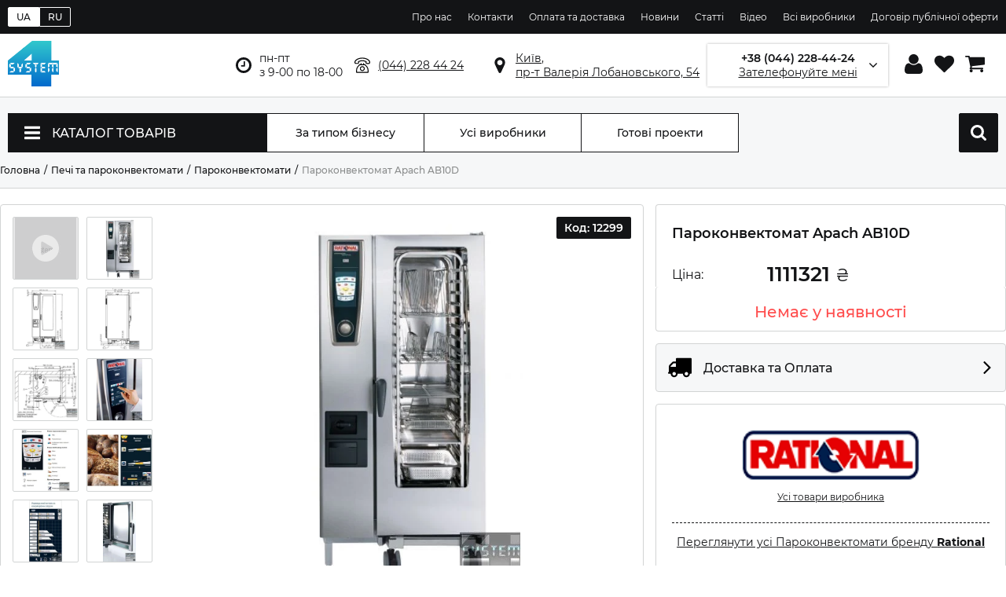

--- FILE ---
content_type: text/html; charset=utf-8
request_url: https://system4.ua/uk/product/parokonvektomat-apach-ab10d-1
body_size: 87785
content:
<!doctype html>
<html lang="uk">
<head>
  <!-- <link rel="preload" href="https://www.googletagmanager.com/gtm.js?id=GTM-N7C2BXP" as="script"> -->
  <script>
  //setTimeout(() => {
    (function(w,d,s,l,i){w[l]=w[l]||[];w[l].push({'gtm.start':
      new Date().getTime(),event:'gtm.js'});var f=d.getElementsByTagName(s)[0],
      j=d.createElement(s),dl=l!='dataLayer'?'&l='+l:'';j.async=true;j.src=
      'https://www.googletagmanager.com/gtm.js?id='+i+dl;f.parentNode.insertBefore(j,f);
    })(window,document,'script','dataLayer','GTM-N7C2BXP');
  //}, 3000);
  </script>
  <link rel="preconnect" href="https://www.googletagmanager.com">
  <link rel="preconnect" href="https://www.google-analytics.com">
  <link rel="preconnect" href="https://stats.g.doubleclick.net">
  <link rel="dns-prefetch" href="https://www.googletagmanager.com">
<link rel="canonical" href="https://system4.ua/uk/product/parokonvektomat-apach-ab10d-1"><link rel="alternate" href="https://system4.ua/ru/product/parokonvektomat-rational-scc-we201g" hreflang="ru-UA" /><link rel="alternate" href="https://system4.ua/uk/product/parokonvektomat-apach-ab10d-1" hreflang="x-default" /><link rel="alternate" href="https://system4.ua/uk/product/parokonvektomat-apach-ab10d-1" hreflang="uk-UA" />  <meta name="viewport" content="width=device-width, initial-scale=1">
  <meta charset="utf-8">
    <meta property="og:locale" content="uk_UA"/>
    <meta property="og:title" content="➤ Пароконвектомат Apach AB10D купити у Києві, Україні: ціна, характеристики, відгуки | System4"/>
    <meta property="og:description" content="Пароконвектомат Apach AB10D за вигідною ціною ⏩ Пароконвектомат Apach AB10D для ресторанів, кафе, магазинів ✔️ Гарантія, якість, допомога консультантів ✔️ Сервіс та доставка по усій Україні ⚡ Інтернет-магазин System4 Group ☎️ (044) 228 44 24"/>
    <meta property="og:url" content="https://system4.ua/uk/product/parokonvektomat-apach-ab10d-1"/>
    <meta property="og:image" content="https://system4.ua/images/logo.png"/>
  <title>➤ Пароконвектомат Apach AB10D купити у Києві, Україні: ціна, характеристики, відгуки | System4</title>
  <meta name="keywords" content="купити Пароконвектомат Apach AB10D, у Києві, по Україні, продаж, ціна, характеристики">
  <meta name="description" content="Пароконвектомат Apach AB10D за вигідною ціною ⏩ Пароконвектомат Apach AB10D для ресторанів, кафе, магазинів ✔️ Гарантія, якість, допомога консультантів ✔️ Сервіс та доставка по усій Україні ⚡ Інтернет-магазин System4 Group ☎️ (044) 228 44 24">
  <link rel="shortcut icon" href="/images/favicon.ico">
  <link
    rel="preload"
    href="/css/fonts.css"
    as="style"
    onload="this.onload=null;this.rel='stylesheet'"
  />
  <noscript>
    <link
        href="/css/fonts.css"
        rel="stylesheet"
        type="text/css"
    />
  </noscript>
    <link rel="preload" href="/css/styles.css?v=1.0.14" as="style" onload="this.onload=null;this.rel='stylesheet'" />
  <noscript><link rel="stylesheet" href="/css/styles.css?v=1.0.14"></noscript>
  <style>.tns-outer{padding:0!important}.tns-outer [hidden]{display:none!important}.tns-outer [aria-controls],.tns-outer [data-action]{cursor:pointer}.tns-slider{-webkit-transition:all 0s;-moz-transition:all 0s;transition:all 0s}.tns-slider>.tns-item{-webkit-box-sizing:border-box;-moz-box-sizing:border-box;box-sizing:border-box}.tns-horizontal.tns-subpixel{white-space:nowrap}.tns-horizontal.tns-subpixel>.tns-item{display:inline-block;vertical-align:top;white-space:normal}.tns-horizontal.tns-no-subpixel:after{content:'';display:table;clear:both}.tns-horizontal.tns-no-subpixel>.tns-item{float:left}.tns-horizontal.tns-carousel.tns-no-subpixel>.tns-item{margin-right:-100%}.tns-no-calc{position:relative;left:0}.tns-gallery{position:relative;left:0;min-height:1px}.tns-gallery>.tns-item{position:absolute;left:-100%;-webkit-transition:transform 0s,opacity 0s;-moz-transition:transform 0s,opacity 0s;transition:transform 0s,opacity 0s}.tns-gallery>.tns-slide-active{position:relative;left:auto!important}.tns-gallery>.tns-moving{-webkit-transition:all .25s;-moz-transition:all .25s;transition:all .25s}.tns-autowidth{display:inline-block}.tns-lazy-img{-webkit-transition:opacity .6s;-moz-transition:opacity .6s;transition:opacity .6s;opacity:.6}.tns-lazy-img.tns-complete{opacity:1}.tns-ah{-webkit-transition:height 0s;-moz-transition:height 0s;transition:height 0s}.tns-ovh{overflow:hidden}.tns-visually-hidden{position:absolute;left:-10000em}.tns-transparent{opacity:0;visibility:hidden}.tns-fadeIn{opacity:1;z-index:0}.tns-fadeOut,.tns-normal{opacity:0;z-index:-1}.tns-vpfix{white-space:nowrap}.tns-vpfix>div,.tns-vpfix>li{display:inline-block}.tns-t-subp2{margin:0 auto;width:310px;position:relative;height:10px;overflow:hidden}.tns-t-ct{width:2333.3333333%;width:-webkit-calc(100% * 70 / 3);width:-moz-calc(100% * 70 / 3);width:calc(100% * 70 / 3);position:absolute;right:0}.tns-t-ct:after{content:'';display:table;clear:both}.tns-t-ct>div{width:1.4285714%;width:-webkit-calc(100% / 70);width:-moz-calc(100% / 70);width:calc(100% / 70);height:10px;float:left}*,:after,:before{-webkit-box-sizing:border-box;-moz-box-sizing:border-box;box-sizing:border-box;outline:0;-webkit-tap-highlight-color:transparent}html{-webkit-font-smoothing:antialiased;-moz-osx-font-smoothing:grayscale;-webkit-text-size-adjust:100%;-moz-text-size-adjust:100%;-ms-text-size-adjust:100%}body{color:#131416;font:normal 400 12px/normal Montserrat,Arial,sans-serif;margin:0;min-width:320px}.no-scroll{overflow:hidden;width:100%}h1,h2,h3,h4,h5,h6{font-weight:600;margin:0}ol,ul{list-style:none;margin:0;padding:0}img{border:none}img,svg{max-width:100%;max-height:100%;object-fit:contain}a{color:inherit;cursor:pointer;text-decoration:none}a[href*='tel:']{cursor:pointer}b,strong,th{font-weight:700}.no-select{user-select:none}.loader-wrapper{text-align:center;padding:5px 0}.alert{display:block;width:100%;margin:10px 0;font-weight:500;font-size:14px;border:1px solid #131416;border-radius:4px;padding:15px 20px}.alert.error{color:#ff4949;border-color:#ff4949;background:#ffe3e8}.out-of-stock{color:#ff4d4d;font-weight:700}.lang-switcher{display:flex;align-items:center;flex-grow:1}.lang-switcher a{padding:4px 10px;border:1px solid #fff;color:#fff;font-weight:500}.lang-switcher a.active{background:#fff;color:#131416}.lang-switcher a:first-child{border-radius:2px 0 0 2px}.lang-switcher a:last-child{border-radius:0 2px 2px 0}.buttons:hover{background-color:transparent!important}.container{min-height:100vh;display:flex;flex-direction:column}.mobile-header{padding:0 10px;display:none;width:100%;height:50px;align-items:center;border-bottom:1px solid #d2d4d4;background:#fff;z-index:3;position:fixed}.mobile-header svg{fill:#131416}.mobile-header .menu-wrapper{margin-right:20px;width:24px;height:24px}.mobile-header .other{display:flex;align-items:center}.mobile-header .logo{flex-grow:1;display:flex}.mobile-header .logo img{height:36px}.mobile-header .cabinet,.mobile-header .cart,.mobile-header .contacts,.mobile-header .search{margin-left:15px;position:relative;width:24px;height:24px}.mobile-header .cart .count{position:absolute;top:-8px;right:-8px;background:#fff;text-align:center;color:#131416;border:1px solid #d2d4d4;border-radius:50%;width:24px;height:24px;font-size:12px;line-height:24px}.header{display:flex;flex-wrap:wrap;flex-direction:column}.header .top-block{background:#131416;flex-grow:1;padding:4px 0;width:100%}.header .top-block .inner{display:flex;justify-content:flex-end;align-items:center;max-width:100%;width:1300px;margin:0 auto}.header .top-block .inner .menu li{display:inline-block;margin-left:20px}.header .top-block .inner .menu li a{color:#fff}.header .top-block .inner .menu li a:hover{text-decoration:underline}.header .top-info{border-bottom:1px solid #d2d4d4;width:100%}.header .top-info .inner{display:flex;justify-content:space-between;align-items:center;max-width:100%;width:1300px;margin:0 auto;font-size:14px;height:80px}.header .top-info .inner .logo{flex-grow:1}.header .top-info .inner .logo img{width:65px}.header .top-info .inner .address,.header .top-info .inner .phone,.header .top-info .inner .worktime{margin-left:25px;padding:5px 0 5px 30px}.header .top-info .inner .worktime{background:transparent url(/images/icons/clock.svg) left center no-repeat;background-size:20px}.header .top-info .inner .phone{text-decoration:underline;background:transparent url(/images/icons/telephone.svg) left center no-repeat;background-size:20px;cursor:pointer}.header .top-info .inner .address{text-decoration:underline;background:transparent url(/images/icons/marker.svg) left center no-repeat;background-size:20px}.header .top-info .inner .address:hover,.header .top-info .inner .phone:hover{text-decoration:none}.header .top-info .inner .callback-wrapper{position:relative;display:flex;flex-direction:column;flex-basis:240px;height:54px;border:1px solid transparent;box-shadow:0 0 3px rgba(0,0,0,.3);padding:0 20px;margin:0 52px;justify-content:center;align-items:center;background:transparent url(/images/icons/angle-arrow-down.svg) 94% center no-repeat;background-size:10px;cursor:pointer}.header .top-info .inner .callback-wrapper.active{border-color:#131416}.header .top-info .inner .callback-wrapper .number{font-weight:600;position:relative}.header .top-info .inner .callback-wrapper .number:after{display:block;position:absolute;right:10px;top:0;bottom:0;width:100px;background:linear-gradient(270deg,#fff 0,#fff 20%,rgba(255,255,255,0) 100%)}.header .top-info .inner .callback-wrapper .text{text-decoration:underline}.header .top-info .inner .callback-wrapper:after,.header .top-info .inner .callback-wrapper:before{content:'';display:inline-block;width:1px;height:32px;background:#131416;position:absolute;top:calc(50% - 16px)}.header .top-info .inner .callback-wrapper:before{left:-26px}.header .top-info .inner .callback-wrapper:after{right:-26px}.header .top-info .inner .user-block{min-width:120px}.header .top-info .inner .user-block a{margin-left:10px;width:25px;height:25px;display:inline-flex;justify-content:center;align-items:center;position:relative}.header .top-info .inner .user-block a svg{transition:.2s linear}.header .top-info .inner .user-block a:hover svg{transform:scale(1.1)}.header .top-info .inner .user-block a.cart .count{position:absolute;top:-10px;right:-10px;background:#fff;border:1px solid #131416;text-align:center;color:#131416;border-radius:50%;width:24px;height:24px;font-size:12px;line-height:24px}.footer-wrapper .bottom .inner,.footer-wrapper .footer .inner{display:flex;justify-content:space-between;align-items:center;max-width:100%;width:1300px;margin:0 auto}.footer-wrapper .bottom .inner .logo img,.footer-wrapper .footer .inner .logo img{width:32px}.footer-wrapper .footer{background:#f6f7f8}.footer-wrapper .footer .inner{align-items:flex-start;justify-content:flex-start;font-size:14px;padding:50px 0}.footer-wrapper .footer .inner .title{font-size:16px;font-weight:600;padding-bottom:10px;margin-bottom:10px;border-bottom:1px solid #d2d4d4}.footer-wrapper .footer .inner b{display:block;font-weight:600;margin-bottom:10px}.footer-wrapper .footer .inner .info{flex-basis:40%;margin-right:8%}.footer-wrapper .footer .inner .info iframe{width:100%;height:300px;border:1px solid #d2d4d4!important;border-radius:2px}.footer-wrapper .footer .inner .contacts{margin-right:8%}.footer-wrapper .footer .inner .contacts a:hover{text-decoration:underline}.footer-wrapper .footer .inner .social .shared-links{margin-bottom:10px}.footer-wrapper .footer .inner .social .shared-links a{display:inline-block;width:26px;height:26px;margin-right:6px}.footer-wrapper .footer .inner .social .shared-links a svg{fill:#131416;width:26px;height:26px}.footer-wrapper .footer .inner .social .partners{margin-bottom:10px}.footer-wrapper .footer .inner .social .partners img,.footer-wrapper .footer .inner .social .partners svg{fill:#131416;margin-right:6px;height:26px}.footer-wrapper .footer .inner .social .links{display:flex;flex-direction:column}.footer-wrapper .footer .inner .social .links a{display:inline-block;font-weight:600;text-decoration:underline;margin-bottom:5px}.footer-wrapper .bottom{background:#131416;color:#fff}.footer-wrapper .bottom .inner{font-size:12px;height:105px}.footer-wrapper .bottom .inner .info{flex-grow:1;margin-left:50px}.footer-wrapper .bottom .inner .info span{display:block;margin:5px 0}.footer-wrapper .bottom .inner .info span:first-child{font-weight:700}#home-link,#scroll-top{width:46px;height:46px;visibility:visible;opacity:.7;position:fixed;background:#fff;border:1px solid #131416;border-radius:2px;padding:6px;z-index:5;transition:.3s linear}#home-link svg,#scroll-top svg{fill:#131416}#home-link:hover,#scroll-top:hover{opacity:1}#scroll-top{bottom:65px;right:15px}#home-link{right:15px;bottom:15px}.modal{visibility:hidden}.text-left{text-align:left}.text-right{text-align:right}.text-justify{text-align:justify}.text-center{text-align:center}.hidden{display:none}.side-nav{flex-basis:250px;border-radius:2px;border:1px solid #d2d4d4;background:#fff}.side-nav .side-nav-items,.side-nav .title-block{padding:10px;width:100%;border-bottom:1px solid #d2d4d4;display:inline-flex;justify-content:flex-start}.side-nav .title-block{text-transform:uppercase;font-size:14px;font-weight:500;align-items:center;height:54px}.side-nav-items{flex-direction:column}.side-nav-items .nav-item{width:100%;user-select:none}.side-nav-items .nav-item .title{width:100%;display:inline-flex;justify-content:space-between;align-items:center;border-bottom:1px solid #d2d4d4;font-weight:600;font-size:14px;padding-bottom:10px;margin-bottom:10px;cursor:pointer}.side-nav-items .nav-item .title>span{flex-basis:calc(100% - 20px)}.side-nav-items .nav-item .title svg{transition:.2s linear;width:16px;height:16px;transform:rotate(45deg)}.side-nav-items .nav-item .inner{display:none;border-bottom:1px solid #d2d4d4;margin-bottom:10px;padding-bottom:10px}.side-nav-items .nav-item .inner a{width:100%;display:inline-flex;justify-content:flex-start;align-items:flex-start;font-size:14px;margin:5px 0}.side-nav-items .nav-item .inner a.hidden{display:none}.side-nav-items .nav-item .inner a:hover span{text-decoration:underline}.side-nav-items .nav-item .inner a.active{font-weight:500}.side-nav-items .nav-item .inner .show-more{border-radius:2px;border:1px solid #131416;margin-top:10px;padding:5px 10px;text-transform:uppercase;display:inline-block;transition:.2s linear;cursor:pointer}.side-nav-items .nav-item .inner .show-more:hover{box-shadow:0 0 10px 1px rgba(0,0,0,.3)}.side-nav-items .nav-item.show .title svg{width:18px;height:18px;transform:rotate(0)}.side-nav-items .nav-item.show .inner{display:block}.comparison{width:100%;clear:both;display:inline-flex;flex-wrap:wrap;margin-bottom:15px;background:#fff}.comparison>span{font-size:18px;font-weight:500;margin-bottom:15px;flex-basis:100%}.comparison .comparison-inner{border:1px solid #d2d4d4;border-radius:2px;display:inline-flex;max-width:100%;width:100%}.comparison .comparison-inner .attr-names{min-width:180px;display:inline-flex;align-items:stretch;flex-direction:column;text-transform:uppercase;border-right:1px solid #d2d4d4}.comparison .comparison-inner .attr-names div{height:50px;font-size:16px;padding:0 15px;display:inline-flex;align-items:center;justify-content:center}.comparison .comparison-inner .attr-names div.info{height:200px}.comparison .comparison-inner .attr-names div.empty{height:200px;font-size:14px}.comparison .comparison-inner .attr-names div:nth-child(even){background:#f6f7f8}.comparison .comparison-inner .info{display:inline-flex;flex-direction:column;justify-content:center;align-items:center;height:200px;padding:15px}.comparison .comparison-inner .info a{text-align:center;height:58px;overflow:hidden}.comparison .comparison-inner .info .image{max-width:105px;height:105px;margin-bottom:10px}.comparison .comparison-inner .scrollable-horizontal{flex-basis:calc(100% - 160px);overflow:scroll;display:inline-flex}.comparison .comparison-inner .scrollable-horizontal .button.left{border-left:1px solid #d2d4d4}.comparison .comparison-inner .scrollable-horizontal .item{flex-basis:230px;width:230px;min-width:230px;display:inline-flex;align-items:stretch;flex-direction:column;text-transform:uppercase;position:relative}.comparison .comparison-inner .scrollable-horizontal .item div{height:50px;font-size:16px;padding:0 15px;display:inline-flex;align-items:center;justify-content:center;text-align:center}.comparison .comparison-inner .scrollable-horizontal .item div.info{height:200px}.comparison .comparison-inner .scrollable-horizontal .item div.empty{height:200px;font-size:14px}.comparison .comparison-inner .scrollable-horizontal .item div:nth-of-type(even){background:#f6f7f8}.comparison .comparison-inner .scrollable-horizontal .item .remove{position:absolute;width:18px;height:18px;top:10px;right:10px;cursor:pointer}.main{flex-grow:1;padding:20px 0;background:#f6f7f8}.main .main-title{max-width:100%;width:1300px;margin:0 auto;padding:10px 0}.main .main-title h1{font-size:20px;margin:0;padding:0}.main .scrollable-horizontal{position:relative}.main .scrollable-horizontal .items-wrapper{flex-basis:100%;overflow:scroll;display:inline-flex}.main .scrollable-horizontal .button{display:none;cursor:pointer;position:absolute;top:0;height:100%;width:32px;z-index:2;background:#fff;justify-content:center;align-items:center;font-size:14px;transition:.2s linear}.main .scrollable-horizontal .button.show{display:inline-flex}.main .scrollable-horizontal .button:hover{background:#eee}.main .scrollable-horizontal .button.left{left:0;border-right:1px solid #d2d4d4}.main .scrollable-horizontal .button.left:after{content:'◄'}.main .scrollable-horizontal .button.right{right:0;border-left:1px solid #d2d4d4}.main .scrollable-horizontal .button.right:after{content:'►'}.main .qty-buttons-wrapper{display:inline-flex;justify-content:center;align-items:center}.main .qty-buttons-wrapper button{border:1px solid #131416;background:#fff;font-size:24px;width:32px;height:32px;padding:0;border-radius:2px 0 0 2px;display:inline-flex;align-items:center;justify-content:center;cursor:pointer;transition:.2s linear;color:#8a8c8c}.main .qty-buttons-wrapper button.plus{border-radius:0 2px 2px 0}.main .qty-buttons-wrapper button:hover{background:#d2d4d4}.main .qty-buttons-wrapper input{-moz-appearance:textfield;border:1px solid #131416;border-left:none;border-right:none;height:32px;width:32px;background:#fff;font-size:16px;text-align:center;border-radius:0;box-shadow:none}.main .qty-buttons-wrapper input::-webkit-inner-spin-button,.main .qty-buttons-wrapper input::-webkit-outer-spin-button{-webkit-appearance:none;margin:0}.main .product-items-short{flex-basis:100%;overflow:scroll;display:inline-flex;border:1px solid #d2d4d4;border-radius:2px}.main .product-items-short .item{flex-basis:350px;width:350px;min-width:350px;padding:15px;display:inline-flex;flex-direction:column;align-items:stretch;justify-content:space-between}.main .product-items-short .item:not(:last-child),.main .product-items-short .item:not([style*='display:none']){border-right:1px solid #d2d4d4}.main .product-items-short .item .wrapper{display:flex;flex-direction:column;flex-wrap:wrap;height:106px}.main .product-items-short .item .wrapper .image{width:105px;height:105px;display:inline-flex;justify-content:center;align-items:center;margin-right:20px}.main .product-items-short .item .wrapper .title{font-size:14px;font-weight:500;height:50%;width:calc(100% - 120px)}.main .product-items-short .item .wrapper .price{font-size:12px;height:50%;width:calc(100% - 120px);display:inline-flex;justify-content:flex-start;align-items:flex-end}.main .product-items-short .item .wrapper .price .price-inner{display:inline-flex;flex-basis:100%;align-items:center}.main .product-items-short .item .wrapper .price span{display:block;font-size:14px;font-weight:500;margin-left:6px}.main .product-items-short .item .buttons{display:inline-flex;justify-content:space-between;align-items:center;margin-top:15px;padding-top:15px;border-top:1px solid #d2d4d4}.main .product-items-short .item .buttons.price-only{display:none}.main .product-items-short .item .buttons .price{display:none;flex-grow:1;font-size:20px;font-weight:500}.main .product-items-short .item .buttons .qty-buttons-wrapper button,.main .product-items-short .item .buttons .qty-buttons-wrapper input{width:34px;height:34px}.main .product-items-short .item .buttons .cart{flex-basis:33%;cursor:pointer;text-transform:uppercase;font-size:14px;font-weight:600;height:34px;display:flex;justify-content:center;align-items:center;border-radius:2px;background:#131416;color:#fff;flex-grow:1;margin-left:20px}.main .product-items-short .item .buttons .cart svg{width:16px;height:16px;fill:#fff;margin-right:20px}.main .product-items-short .item .buttons .cart .text{display:inline-block}.main .catalog-menu-wrapper.full{height:570px}.main .catalog-menu-wrapper .index-wrapper,.main .catalog-menu-wrapper .menu-wrapper{display:flex;justify-content:space-between;align-items:center;max-width:100%;width:1300px;margin:0 auto}.main .catalog-menu-wrapper .menu-wrapper{display:flex;justify-content:space-between;align-items:center;max-width:100%;width:1300px;margin:0 auto}.main .catalog-menu-wrapper .menu-wrapper>a,.main .catalog-menu-wrapper .menu-wrapper>div{height:50px;border:1px solid #131416;background:#fff;flex-basis:200px;display:inline-flex;align-items:center;justify-content:center;font-size:14px;font-weight:500}.main .catalog-menu-wrapper .menu-wrapper>a{transition:.2s linear;border-left:none}.main .catalog-menu-wrapper .menu-wrapper>a:hover{background:#131416;color:#fff}.main .catalog-menu-wrapper .menu-wrapper .catalog-menu{background:#131416;color:#fff;text-transform:uppercase;flex-basis:330px;justify-content:flex-start;font-size:16px;position:relative}.main .catalog-menu-wrapper .menu-wrapper .catalog-menu.mobile{display:none;margin:10px}.main .catalog-menu-wrapper .menu-wrapper .catalog-menu .label{padding:0 20px;flex-basis:100%;align-self:stretch;display:inline-flex;align-items:center}.main .catalog-menu-wrapper .menu-wrapper .catalog-menu svg{margin-right:15px;width:20px;height:20px}.main .catalog-menu-wrapper .menu-wrapper .catalog-menu .catalog-menu-inner{display:none;width:330px;border:1px solid #d2d4d4;background:#fff;position:absolute;top:49px;left:-1px;color:#131416;text-transform:initial;z-index:2}.main .catalog-menu-wrapper .menu-wrapper .catalog-menu .catalog-menu-inner.active{display:block}.main .catalog-menu-wrapper .menu-wrapper .catalog-menu .catalog-menu-inner .item{display:flex;align-items:center;padding:0 20px;font-size:14px;height:50px}.main .catalog-menu-wrapper .menu-wrapper .catalog-menu .catalog-menu-inner .item:not(:last-child){border-bottom:1px solid #d2d4d4}.main .catalog-menu-wrapper .menu-wrapper .catalog-menu .catalog-menu-inner .item>.title{position:relative;padding-right:20px;flex:1}.main .catalog-menu-wrapper .menu-wrapper .catalog-menu .catalog-menu-inner .item>.title:after{display:inline-block;content:'';background:transparent url(/images/icons/angle-arrow-right.svg) center center no-repeat;background-size:20px;width:20px;height:100%;position:absolute;top:0;right:0;opacity:.7}.main .catalog-menu-wrapper .menu-wrapper .catalog-menu .catalog-menu-inner .item>img{margin-right:15px;width:20px;height:20px}.main .catalog-menu-wrapper .menu-wrapper .catalog-menu .catalog-menu-inner .item .sub-menu{display:none;position:absolute;align-items:stretch;top:0;left:330px;width:970px;min-height:511px;padding:10px 0 10px 10px;z-index:2}.main .catalog-menu-wrapper .menu-wrapper .catalog-menu .catalog-menu-inner .item .sub-menu .inner{background:#fff;padding:20px;width:100%;border:1px solid #d2d4d4}.main .catalog-menu-wrapper .menu-wrapper .catalog-menu .catalog-menu-inner .item .sub-menu .inner>.title{display:flex;justify-content:space-between;align-items:center;border-bottom:1px solid #d2d4d4;padding-bottom:20px;margin-bottom:20px}.main .catalog-menu-wrapper .menu-wrapper .catalog-menu .catalog-menu-inner .item .sub-menu .inner>.title span{font-weight:600;font-size:22px}.main .catalog-menu-wrapper .menu-wrapper .catalog-menu .catalog-menu-inner .item .sub-menu .inner>.title a{text-decoration:underline}.main .catalog-menu-wrapper .menu-wrapper .catalog-menu .catalog-menu-inner .item .sub-menu .inner>.selected-categories{display:flex;justify-content:flex-start;align-items:stretch;margin-bottom:20px}.main .catalog-menu-wrapper .menu-wrapper .catalog-menu .catalog-menu-inner .item .sub-menu .inner>.selected-categories>.category-item{flex-basis:25%;display:inline-flex;flex-direction:column}.main .catalog-menu-wrapper .menu-wrapper .catalog-menu .catalog-menu-inner .item .sub-menu .inner>.selected-categories>.category-item .image{padding:10px;display:inline-flex;justify-content:center;align-items:center;border:1px solid transparent;border-radius:2px;height:75px}.main .catalog-menu-wrapper .menu-wrapper .catalog-menu .catalog-menu-inner .item .sub-menu .inner>.selected-categories>.category-item .image:hover{border:1px solid #d2d4d4}.main .catalog-menu-wrapper .menu-wrapper .catalog-menu .catalog-menu-inner .item .sub-menu .inner>.selected-categories>.category-item .title{padding:10px;text-align:center}.main .catalog-menu-wrapper .menu-wrapper .catalog-menu .catalog-menu-inner .item .sub-menu .inner>.selected-categories>.category-item .title:hover{text-decoration:underline}.main .catalog-menu-wrapper .menu-wrapper .catalog-menu .catalog-menu-inner .item .sub-menu .inner>.categories .text{font-weight:600;font-size:18px;border-bottom:1px solid #d2d4d4;padding-bottom:20px;margin-bottom:20px}.main .catalog-menu-wrapper .menu-wrapper .catalog-menu .catalog-menu-inner .item .sub-menu .inner>.categories .categories-inner{column-count:3;column-gap:20px;column-rule-style:solid;column-rule-width:1px;column-rule-color:#d2d4d4;position:relative}.main .catalog-menu-wrapper .menu-wrapper .catalog-menu .catalog-menu-inner .item .sub-menu .inner>.categories .categories-inner .inner-item{break-inside:avoid;width:100%}.main .catalog-menu-wrapper .menu-wrapper .catalog-menu .catalog-menu-inner .item .sub-menu .inner>.categories .categories-inner .inner-item>a{text-transform:uppercase;text-decoration:underline;display:inline-flex;align-items:start;margin-bottom:10px}.main .catalog-menu-wrapper .menu-wrapper .catalog-menu .catalog-menu-inner .item .sub-menu .inner>.categories .categories-inner .inner-item>a>img{margin-right:10px}.main .catalog-menu-wrapper .menu-wrapper .catalog-menu .catalog-menu-inner .item .sub-menu .inner>.categories .categories-inner .inner-item ul{margin:0 0 20px 0;padding-left:35px}.main .catalog-menu-wrapper .menu-wrapper .catalog-menu .catalog-menu-inner .item .sub-menu .inner>.categories .categories-inner .inner-item ul li{padding:2px 0}.main .catalog-menu-wrapper .menu-wrapper .catalog-menu .catalog-menu-inner .item.active,.main .catalog-menu-wrapper .menu-wrapper .catalog-menu .catalog-menu-inner .item:hover{background:#f6f7f8}.main .catalog-menu-wrapper .menu-wrapper .catalog-menu .catalog-menu-inner .item.active>.sub-menu,.main .catalog-menu-wrapper .menu-wrapper .catalog-menu .catalog-menu-inner .item:hover>.sub-menu{display:inline-flex}.main .catalog-menu-wrapper .menu-wrapper .search-wrapper{flex-basis:330px;margin-left:40px;flex-grow:1;position:relative;padding:0 20px}.main .catalog-menu-wrapper .menu-wrapper .search-wrapper input{flex-grow:1;border:none}.main .catalog-menu-wrapper .menu-wrapper .search-wrapper button{background:transparent url(/images/icons/search.svg) center center no-repeat;background-size:20px;border:none;width:20px;height:20px;cursor:pointer}.main .catalog-menu-wrapper .menu-wrapper .search-wrapper .autocomplete{position:absolute;border:1px solid #333;background:#fff;min-width:330px;max-width:330px;list-style:none;margin:0;padding:0;z-index:3;top:48px;right:-1px}.main .catalog-menu-wrapper .menu-wrapper .search-wrapper .autocomplete li{padding:0;float:left;width:100%}.main .catalog-menu-wrapper .menu-wrapper .search-wrapper .autocomplete li:not(:last-child) a{border-bottom:1px solid #d2d4d4}.main .catalog-menu-wrapper .menu-wrapper .search-wrapper .autocomplete li a{display:flex;flex-direction:column;flex-wrap:wrap;width:100%;height:60px;padding:5px 10px}.main .catalog-menu-wrapper .menu-wrapper .search-wrapper .autocomplete li a:hover{background:#eee;color:initial}.main .catalog-menu-wrapper .menu-wrapper .search-wrapper .autocomplete li a>.img-search{width:45px;margin-right:10px;height:100%}.main .catalog-menu-wrapper .menu-wrapper .search-wrapper .autocomplete li a>.name-search{margin:0;font-size:14px;font-weight:500;overflow:hidden;text-transform:none;width:calc(100% - 55px);height:60%;line-height:1}.main .catalog-menu-wrapper .menu-wrapper .search-wrapper .autocomplete li a>.price-search{margin:0;overflow:hidden;font-weight:600!important;width:calc(100% - 55px);height:40%}.main .catalog-menu-wrapper .menu-wrapper .mobile-search{display:none;background:#131416;flex-basis:50px;padding:0;border-radius:2px}.main .catalog-menu-wrapper .menu-wrapper .mobile-search svg{width:20px;height:20px}.main .catalog-menu-wrapper .index-wrapper{padding:20px 0;justify-content:flex-end;padding-left:350px;position:relative}.main .catalog-menu-wrapper .index-wrapper .tns-outer{position:relative}.main .catalog-menu-wrapper .index-wrapper .tns-nav{text-align:center;position:absolute;bottom:25px;width:100%}.main .catalog-menu-wrapper .index-wrapper .tns-nav button{margin:0 6px;border:none;border-radius:8px;background:#131416;height:4px;width:26px}.main .catalog-menu-wrapper .index-wrapper .slider-wrapper{display:flex;overflow-x:scroll;position:relative;scroll-behavior:smooth;scroll-snap-type:x mandatory}.main .catalog-menu-wrapper .index-wrapper .slider-wrapper a{flex-shrink:0;width:100%;scroll-snap-align:center}.main .catalog-menu-wrapper .index-wrapper .slider-nav{text-align:center;position:absolute;bottom:40px;width:100%;padding-left:350px}.main .catalog-menu-wrapper .index-wrapper .slider-nav a{display:inline-block;margin:0 6px;border:none;border-radius:8px;background:#131416;height:4px;width:26px}.main .block-wrapper{position:relative;padding:35px 0}.main .block-wrapper.white{background:#fff}.main .block-wrapper .block-inner{max-width:100%;width:1300px;margin:0 auto}.main .block-wrapper .block-inner>.title{margin-bottom:35px;font-weight:600;font-size:22px}.main .block-wrapper .block-inner .products-slider{max-width:100%;display:flex;justify-content:flex-start}.main .block-wrapper .block-inner .products-slider .product-item:not(:last-child){margin-right:calc((100% - 1275px)/ 4)}.main .product-item{position:relative;min-width:175px;width:255px;flex-basis:255px;height:385px;border:1px solid #d2d4d4;border-radius:2px;background:#fff}.main .product-item .product-inner{display:flex;flex-direction:column;position:absolute;top:-1px;left:-1px;right:-1px;border:1px solid #d2d4d4;border-bottom:none;z-index:1;background:#fff}.main .product-item .brand-icon,.main .product-item .colors,.main .product-item .label{position:absolute;top:15px;z-index:1}.main .product-item .label{left:15px;padding:6px;text-transform:uppercase;background:#131416;border-radius:4px;color:#fff}.main .product-item .brand-icon{right:15px;height:27px}.main .product-item .colors{top:195px;left:15px;padding:6px;text-transform:uppercase;background:#f6f7f8;border:1px solid #d2d4d4;border-radius:4px;display:inline-flex;justify-content:center;align-items:center}.main .product-item .colors svg{width:12px;height:12px;margin-right:5px}.main .product-item .image{padding:20px;height:240px;display:inline-flex;justify-content:center;align-items:center;border-bottom:1px solid #d2d4d4}.main .product-item .image img{transition:.2s linear}.main .product-item .title{padding:5px 15px;font-size:14px;line-height:1.8;font-weight:500;height:60px;overflow:hidden;color:#444}.main .product-item .title:hover{text-decoration:underline}.main .product-item .rating{padding:0 15px 5px 15px;display:flex;justify-content:space-between;align-items:center}.main .product-item .rating .stars{font-size:16px;direction:rtl;font-weight:600}.main .product-item .rating .stars span{color:#d2d4d4;transition:.2s linear;cursor:pointer;display:inline-block}.main .product-item .rating .stars span.current,.main .product-item .rating .stars span.current~span,.main .product-item .rating .stars span:hover,.main .product-item .rating .stars span:hover~span{color:#131416}.main .product-item .info{display:flex;padding:0 15px 5px 15px;justify-content:space-between;align-items:center}.main .product-item .info .price{font-size:22px;font-weight:500}.main .product-item .info .price.sale{color:#ff4d4d}.main .product-item .info .price .specify{font-size:14px;color:#ff4d4d}.main .product-item .info .sku{font-size:14px}.main .product-item .buttons{display:flex;align-items:stretch;justify-content:center;padding:0 15px 5px 15px}.main .product-item .buttons>span{flex-basis:33%;cursor:pointer;text-transform:uppercase;font-size:14px;font-weight:600;height:34px;display:flex;justify-content:space-evenly;align-items:center;position:relative}.main .product-item .buttons>span svg{width:16px;height:16px;transition:.2s linear}.main .product-item .buttons>span:not(.cart) .text{display:none}.main .product-item .buttons>span.cart{border-radius:2px;background:#131416;color:#fff;min-width:110px}.main .product-item .buttons>span.cart svg{fill:#fff}.main .product-item .buttons>span.compare.selected:after{content:'';display:block;position:absolute;top:0;border-left:6px solid transparent;border-right:6px solid transparent;border-top:6px solid #046fcc}.main .product-item .buttons>span:hover svg{transform:scale(1.2)}.main .product-item .buttons>span:hover.compare.selected{background:#046fcc}.main .product-item .buttons>span:hover.compare.selected svg{fill:#fff}.main .product-item .price-wrapper{display:flex;padding:0 15px 5px 15px;justify-content:space-between;align-items:center}.main .product-item .price-wrapper .price{font-size:22px;font-weight:500;display:inline-flex;flex-direction:column;align-items:flex-start;justify-content:center;line-height:1}.main .product-item .price-wrapper .price .old{font-size:14px;text-decoration:line-through;color:#d2d4d4}.main .product-item .price-wrapper .price .old+.current{color:#ff4d4d}.main .product-item .price-wrapper .price .specify{font-size:14px;color:#ff4d4d;min-height:34px;display:inline-flex;flex-basis:100%;justify-content:center;align-items:center}.main .product-item .price-wrapper .cart{border-radius:2px;background:#131416;color:#fff;flex-basis:75px;height:34px;display:inline-flex;justify-content:center;align-items:center;flex-shrink:0;text-transform:uppercase;font-size:14px;font-weight:600;cursor:pointer}.main .product-item .price-wrapper .cart svg{fill:#fff;width:16px;height:16px;transition:.2s linear}.main .product-item .info-wrapper{display:flex;padding:0 15px 5px 15px;justify-content:space-between;align-items:center}.main .product-item .info-wrapper .compare,.main .product-item .info-wrapper .favorite{flex-basis:34px;height:34px;flex-shrink:0;display:inline-flex;justify-content:center;align-items:center;cursor:pointer}.main .product-item .info-wrapper .compare svg,.main .product-item .info-wrapper .favorite svg{width:16px;height:16px;transition:.2s linear}.main .product-item .info-wrapper .compare.selected svg,.main .product-item .info-wrapper .favorite.selected svg{fill:#046fcc}.main .product-item .short{display:none;margin:0 15px;border-top:1px solid #d2d4d4;padding:15px 0;font-size:14px}.main .product-item .short p{margin:0}.main .product-item:hover .product-inner{border-bottom:1px solid #d2d4d4;z-index:3}.main .product-item:hover .short{display:block}.main .product-list-item{position:relative;flex-basis:100%;width:100%;border:1px solid #d2d4d4;border-radius:2px;background:#fff;display:flex;align-items:flex-start;justify-content:flex-start;margin-bottom:10px}.main .product-list-item .brand-icon,.main .product-list-item .colors,.main .product-list-item .label{position:absolute;top:15px;z-index:1}.main .product-list-item .label{left:15px;padding:6px;text-transform:uppercase;background:#131416;border-radius:4px;color:#fff}.main .product-list-item .brand-icon{right:calc(100% - 229px);height:27px}.main .product-list-item .colors{top:195px;left:15px;padding:6px;text-transform:uppercase;background:#f6f7f8;border:1px solid #d2d4d4;border-radius:4px;display:inline-flex;justify-content:center;align-items:center}.main .product-list-item .colors svg{width:12px;height:12px;margin-right:5px}.main .product-list-item .image{min-width:244px;width:244px;flex-basis:244px;padding:20px;height:240px;display:inline-flex;justify-content:center;align-items:center;border-right:1px solid #d2d4d4}.main .product-list-item .image img{transition:.2s linear}.main .product-list-item .product-info{display:inline-flex;flex-direction:column}.main .product-list-item .product-info .title{padding:10px 15px;font-size:14px;line-height:1.8;font-weight:500}.main .product-list-item .product-info .title:hover{text-decoration:underline}.main .product-list-item .product-info .rating{padding:0 15px 10px 15px;display:inline-flex;align-items:center}.main .product-list-item .product-info .rating .rating-stars-view{margin-right:10px}.main .product-list-item .product-info .info{display:flex;padding:0 15px 10px 15px;justify-content:space-between;align-items:center}.main .product-list-item .product-info .info .price{font-size:22px;font-weight:500;display:inline-flex;align-items:center}.main .product-list-item .product-info .info .price .old{font-size:14px;text-decoration:line-through;color:#d2d4d4;order:2;margin-left:10px}.main .product-list-item .product-info .info .price .old+.current{color:#ff4d4d;order:1}.main .product-list-item .product-info .info .price .specify{font-size:14px;color:#ff4d4d;min-height:34px;display:inline-flex;justify-content:center;align-items:center}.main .product-list-item .product-info .info .sku{font-size:14px}.main .product-list-item .product-info .buttons{display:flex;align-items:stretch;padding:0 15px}.main .product-list-item .product-info .buttons>span{cursor:pointer;text-transform:uppercase;font-size:14px;font-weight:600;height:34px;display:flex;justify-content:space-evenly;align-items:center;min-width:130px;border:1px solid #131416;border-radius:2px;margin-right:10px}.main .product-list-item .product-info .buttons>span svg{width:16px;height:16px}.main .product-list-item .product-info .buttons>span.compare.selected{background:#046fcc;border-color:#046fcc;color:#fff}.main .product-list-item .product-info .buttons>span.compare.selected svg{fill:#fff}.main .product-list-item .product-info .buttons>span:hover{background:#131416;color:#fff}.main .product-list-item .product-info .buttons>span:hover svg{fill:#fff}.main .product-list-item .product-info .buttons>span:hover .text{display:inline-block}.main .product-list-item .product-info .short{padding:0 15px}.main .index-special-block{display:flex;border:1px solid #d2d4d4;border-radius:2px}.main .index-special-block .first{flex-basis:30%;height:400px;padding:20px;display:inline-flex;flex-direction:column;justify-content:space-around;align-items:center}.main .index-special-block .first .image{height:260px}.main .index-special-block .first a{width:260px;font-size:16px;padding:14px;color:#fff;background:#131416;text-align:center;border-radius:2px}.main .index-special-block .second{flex-basis:70%;display:inline-flex;flex-wrap:wrap}.main .index-special-block .second .item{flex-basis:25%;display:inline-flex;flex-wrap:wrap;padding:15px;height:200px;border-left:1px solid #d2d4d4}.main .index-special-block .second .item:nth-child(n+5){border-top:1px solid #d2d4d4}.main .index-special-block .second .item .info{flex-basis:40%;display:inline-flex;flex-direction:column;justify-content:space-between}.main .index-special-block .second .item .info .sku{font-size:14px}.main .index-special-block .second .item .image{flex-basis:60%;height:120px;flex-grow:1;text-align:center;display:inline-flex;justify-content:center;align-items:center}.main .index-special-block .second .item .price{flex-basis:100%;font-size:18px;font-weight:500;text-align:right}.main .index-special-block .second .item .title{font-size:14px;font-weight:500}.main .index-ready-solutions{display:flex;height:220px}.main .index-ready-solutions .first{display:flex;flex-wrap:wrap;flex-basis:30%;align-items:center;padding-right:20px}.main .index-ready-solutions .first .title{margin-bottom:15px;font-weight:600;font-size:22px}.main .index-ready-solutions .first .text{font-size:14px;font-weight:400}.main .index-ready-solutions .first a{width:100%;height:50px;font-size:16px;padding:14px;color:#fff;background:#131416;text-align:center;border-radius:2px;margin-top:25px}.main .index-ready-solutions .second{flex-basis:70%;display:inline-flex;justify-content:space-between;align-items:stretch}.main .index-ready-solutions .second .item{flex-basis:32%;display:inline-flex;flex-direction:column;justify-content:space-between;font-size:14px;padding:10px;transition:.2s linear;position:relative}.main .index-ready-solutions .second .item:hover{opacity:.7}.main .index-ready-solutions .second .item .price,.main .index-ready-solutions .second .item .title{z-index:2;color:#fff;text-shadow:0 0 1px rgba(0,0,0,.5);font-weight:500;background:#131416;padding:5px}.main .index-ready-solutions .second .item .title{font-size:16px;border-radius:2px 2px 0 0}.main .index-ready-solutions .second .item .image{background:transparent url(/images/ready/2.jpg) center center no-repeat;background-size:cover;flex-grow:1}.main .index-ready-solutions .second .item .price{text-align:right;border-radius:0 0 2px 2px}.main .index-clients{display:flex}.main .index-clients .first{display:flex;flex-wrap:wrap;flex-basis:40%;border-right:1px solid #131416;float:left}.main .index-clients .first .item{margin-right:3%;margin-bottom:20px;flex-basis:22%;height:85px;display:inline-flex;justify-content:center;align-items:center}.main .index-clients .first .item:nth-child(n+5){margin-bottom:0}.main .index-clients .second{flex-basis:60%;display:inline-flex;justify-content:space-between;align-items:stretch;margin-left:20px;flex-wrap:wrap}.main .index-clients .second .title{font-size:16px;font-weight:600;flex-grow:1;margin-bottom:20px}.main .index-clients .second .items{overflow-x:hidden;display:flex}.main .index-clients .second .items .item{display:inline-flex;flex-basis:100%}.main .index-clients .second .items .item .image{flex-basis:20%;margin-right:5%}.main .index-clients .second .items .item .info{flex-basis:75%;font-size:16px}.main .index-clients .second .items .item .info .title{font-size:22px;font-weight:600;margin-bottom:20px}.main .index-clients .second .items .item .info .body{margin-bottom:20px}.main .index-clients .second .items .item .info .name{margin-bottom:5px;font-weight:600}.main .index-clients .second .items .item .info .position{font-size:14px}.main .index-clients .second .tns-nav{text-align:center}.main .index-clients .second .tns-nav button{margin:0 2px;border:none;border-radius:8px;background:#131416;height:3px;width:16px}.main .index-categories{display:flex;flex-wrap:wrap;width:100%}.main .index-categories a{margin-bottom:10px;margin-right:5px;margin-right:calc((100% - 1175px)/ 4);flex-basis:235px;width:235px}.main .index-categories a:nth-child(5n){margin-right:0}.main .index-categories a h3{margin-top:10px}.main .index-text{font-size:14px}.main .index-text .columns{display:grid;grid-template:1fr auto/1fr 1fr;gap:10px}.main .index-text .column{max-width:50%!important;padding:0 10px 0 0!important;float:none!important;display:inline-block}.main .index-text .column+.column{padding:0 0 0 10px!important}.main .breadcrumbs .items{display:flex;justify-content:flex-start;align-items:center;max-width:100%;width:1300px;margin:0 auto;padding:15px 0;border-bottom:1px solid #d2d4d4}.main .breadcrumbs .items .item{font-weight:500;transition:.2s linear}.main .breadcrumbs .items .item:not(:last-child):after{content:'/';display:inline-block;margin:0 5px}.main .breadcrumbs .items .item:hover{color:#8a8c8c}.main .breadcrumbs .items .item:last-child{color:#8a8c8c}.main .pagination{margin:15px auto;display:inline-flex;justify-content:center;align-items:center;width:100%}.main .pagination a{font-size:14px;font-weight:500;margin:0 2px;display:inline-flex;background:#fff;border:1px solid #d2d4d4;border-radius:2px;width:45px;height:45px;justify-content:center;align-items:center;transition:.2s linear;text-decoration:none!important}.main .pagination a.active,.main .pagination a:hover{background:#f6f7f8}.main .pagination-load-more{display:inline-flex;justify-content:center;align-items:center;width:100%}.main .pagination-load-more .button{padding:0 15px;height:45px;border:none;border-radius:2px;background:#131416;color:#fff;font-size:16px;font-weight:500;display:inline-flex;justify-content:center;align-items:center;cursor:pointer;transition:.2s linear}.main .pagination-load-more .button svg{width:24px;height:24px;margin-right:15px;fill:#fff}.main .pagination-load-more .button:hover{opacity:.7}.main .page-description{max-width:100%;width:1300px;margin:0 auto;padding:15px 0;font-size:14px}.main .page-description .show-more{display:none;padding:10px 0;justify-content:center}.main .page-description .show-more span{cursor:pointer;justify-self:center;border-radius:2px;color:#fff;background:#131416;padding:5px 10px;font-size:14px;font-weight:600}.main .page-description .page-description-inner{width:100%;padding:15px;border-radius:2px;background:#fff;border:1px solid #d2d4d4}.main .page-description .page-description-inner:after{content:'';clear:both;display:block}.main .page-description .page-description-inner.with-side-nav{display:flex;justify-content:space-between;align-items:flex-start;padding:0;border-radius:none;background:0 0;border:none}.main .page-description .page-description-inner .side-nav{flex-basis:250px;border-radius:2px;border:1px solid #d2d4d4;background:#fff}.main .page-description .page-description-inner .content{flex-basis:100%;border-radius:2px;border:1px solid #d2d4d4;background:#fff;padding:10px}.main .page-description .page-description-inner .content .top-block{display:none;height:54px;border-bottom:1px solid #d2d4d4;justify-content:flex-end;align-items:center;padding:10px;background:#e8eaeb;margin:-10px;margin-bottom:20px;width:calc(100% + 20px)}.main .page-description .page-description-inner .content .top-block .side-nav-icon{display:none;height:32px;padding:0 10px;align-items:center;justify-content:center;cursor:pointer}.main .page-description .page-description-inner .content .top-block .side-nav-icon svg{width:20px;height:20px}.main .page-description .page-description-inner .articles-list,.main .page-description .page-description-inner .page-items-list,.main .page-description .page-description-inner .producers-list,.main .page-description .page-description-inner .videos-list{display:flex;align-items:stretch;justify-self:flex-start;flex-wrap:wrap}.main .page-description .page-description-inner .articles-list .item,.main .page-description .page-description-inner .page-items-list .item,.main .page-description .page-description-inner .producers-list .item,.main .page-description .page-description-inner .videos-list .item{flex-basis:32.5%;margin-right:1%;margin-bottom:10px;border-radius:2px;box-shadow:0 0 10px 2px rgba(0,0,0,.1)}.main .page-description .page-description-inner .articles-list .item:nth-child(3n),.main .page-description .page-description-inner .page-items-list .item:nth-child(3n),.main .page-description .page-description-inner .producers-list .item:nth-child(3n),.main .page-description .page-description-inner .videos-list .item:nth-child(3n){margin-right:0}.main .page-description .page-description-inner .articles-list .item .image,.main .page-description .page-description-inner .page-items-list .item .image,.main .page-description .page-description-inner .producers-list .item .image,.main .page-description .page-description-inner .videos-list .item .image{display:block;height:160px;background-position:center;background-repeat:no-repeat;background-size:cover;text-indent:-99999px}.main .page-description .page-description-inner .articles-list .item .date,.main .page-description .page-description-inner .articles-list .item .short,.main .page-description .page-description-inner .articles-list .item .title,.main .page-description .page-description-inner .articles-list .item .views,.main .page-description .page-description-inner .page-items-list .item .date,.main .page-description .page-description-inner .page-items-list .item .short,.main .page-description .page-description-inner .page-items-list .item .title,.main .page-description .page-description-inner .page-items-list .item .views,.main .page-description .page-description-inner .producers-list .item .date,.main .page-description .page-description-inner .producers-list .item .short,.main .page-description .page-description-inner .producers-list .item .title,.main .page-description .page-description-inner .producers-list .item .views,.main .page-description .page-description-inner .videos-list .item .date,.main .page-description .page-description-inner .videos-list .item .short,.main .page-description .page-description-inner .videos-list .item .title,.main .page-description .page-description-inner .videos-list .item .views{padding:10px 10px 0 10px;display:block}.main .page-description .page-description-inner .articles-list .item .title,.main .page-description .page-description-inner .page-items-list .item .title,.main .page-description .page-description-inner .producers-list .item .title,.main .page-description .page-description-inner .videos-list .item .title{min-height:50px;font-weight:500}.main .page-description .page-description-inner .articles-list .item .date,.main .page-description .page-description-inner .page-items-list .item .date,.main .page-description .page-description-inner .producers-list .item .date,.main .page-description .page-description-inner .videos-list .item .date{padding:0 10px;color:#8a8c8c;font-size:12px;text-align:right}.main .page-description .page-description-inner .articles-list .item .short,.main .page-description .page-description-inner .page-items-list .item .short,.main .page-description .page-description-inner .producers-list .item .short,.main .page-description .page-description-inner .videos-list .item .short{margin-bottom:10px}.main .page-description .page-description-inner .articles-list .item .short p,.main .page-description .page-description-inner .page-items-list .item .short p,.main .page-description .page-description-inner .producers-list .item .short p,.main .page-description .page-description-inner .videos-list .item .short p{margin:0;font-size:12px!important}.main .page-description .page-description-inner .articles-list .item .views,.main .page-description .page-description-inner .page-items-list .item .views,.main .page-description .page-description-inner .producers-list .item .views,.main .page-description .page-description-inner .videos-list .item .views{color:#8a8c8c;display:inline-flex;align-items:center;margin-bottom:10px;font-size:12px}.main .page-description .page-description-inner .articles-list .item .views svg,.main .page-description .page-description-inner .page-items-list .item .views svg,.main .page-description .page-description-inner .producers-list .item .views svg,.main .page-description .page-description-inner .videos-list .item .views svg{width:12px;height:12px;fill:#8a8c8c;margin-right:10px}.main .page-description .page-description-inner .videos-list .item .image{height:180px}.main .page-description .page-description-inner .videos-list .item .title{height:60px}.main .page-description .page-description-inner .producers-list .item{flex-basis:calc((100% - 6%)/ 6);height:200px;transition:.2s linear;display:inline-flex;flex-direction:column;align-items:stretch;justify-content:center;padding:10px 0;margin-left:.5%;margin-right:.5%}.main .page-description .page-description-inner .producers-list .item:nth-child(3n),.main .page-description .page-description-inner .producers-list .item:nth-child(6n){margin-right:.5%}.main .page-description .page-description-inner .producers-list .item:hover{transform:scale(1.05)}.main .page-description .page-description-inner .producers-list .item a{padding:15px;text-decoration:none}.main .page-description .page-description-inner .producers-list .item a:first-child{flex-grow:1;display:inline-flex;align-items:center;justify-content:center}.main .page-description .page-description-inner .producers-list .item a h2{text-align:center;font-size:14px;height:36px;word-break:break-all}.main .page-description .page-description-inner .page-items-list .item .image{height:200px}.main .page-description .page-description-inner .sitemap-list{display:flex;align-items:flex-start;justify-content:space-between;flex-wrap:wrap}.main .page-description .page-description-inner .sitemap-list .site-map__item{flex-basis:33%;font-size:14px;line-height:1.5}.main .page-description .page-description-inner .sitemap-list .site-map__item h3{font-size:18px;line-height:21px;border-bottom:1px solid #e8e8e8;color:#626262;padding:10px 0;margin:30px 0 6px}.main .page-description .page-description-inner .sitemap-list .site-map__item ul{margin-left:15px}.main .page-description .page-description-inner .sitemap-list .site-map__item ul li{list-style:none}.main .page-description .page-description-inner .side-nav+.content{flex-basis:calc(100% - 252px)}.main .page-description .page-description-inner a{text-decoration:underline;font-weight:500}.main .page-description .page-description-inner ul li{margin:0;padding:2px 0;list-style:inside}.main .page-description .page-description-inner table{border-collapse:collapse;border-radius:2px;border:1px solid #d2d4d4;margin:10px 0}.main .page-description .page-description-inner table td,.main .page-description .page-description-inner table th{padding:2px 4px;border:1px solid #d2d4d4}.main .page-description .page-description-inner div,.main .page-description .page-description-inner div.col-in,.main .page-description .page-description-inner iframe,.main .page-description .page-description-inner img,.main .page-description .page-description-inner p{max-width:100%}.main .page-description .page-description-inner div.col-in{width:100%!important;display:flex;align-items:flex-start;justify-content:space-between}.main .page-description .page-description-inner div.column{float:none!important;width:49%!important}.main .page-description .page-description-inner.short{-webkit-mask-image:linear-gradient(to bottom,#000 50%,transparent 100%);mask-image:linear-gradient(to bottom,#000 50%,transparent 100%)}.main .articles-wrapper,.main .videos-wrapper{margin:20px 0;padding:20px 0;display:flex;flex-wrap:wrap}.main .articles-wrapper .inner,.main .videos-wrapper .inner{max-width:100%;width:1300px;margin:0 auto;display:inline-flex;flex-wrap:wrap}.main .articles-wrapper .inner>span,.main .videos-wrapper .inner>span{font-size:18px;font-weight:500;margin-bottom:15px;flex-basis:100%}.main .articles-wrapper .inner .items,.main .videos-wrapper .inner .items{flex-basis:100%;overflow:scroll;display:inline-flex;border:1px solid #d2d4d4;border-radius:2px;background:#fff}.main .articles-wrapper .inner .items .item,.main .videos-wrapper .inner .items .item{position:relative;background:#fff;flex-basis:370px;width:370px;min-width:370px;height:260px;padding:15px;display:inline-flex;flex-direction:column;align-items:stretch;justify-content:flex-start}.main .articles-wrapper .inner .items .item:not(:last-child):after,.main .videos-wrapper .inner .items .item:not(:last-child):after{position:absolute;right:0;content:'';display:block;height:calc(100% - 30px);border-right:1px solid #d2d4d4}.main .articles-wrapper .inner .items .item .image,.main .videos-wrapper .inner .items .item .image{height:185px;display:inline-flex;justify-content:center;align-items:center;background-position:center center;background-repeat:no-repeat;background-size:cover;text-indent:-99999px}.main .articles-wrapper .inner .items .item .title,.main .videos-wrapper .inner .items .item .title{padding:15px 0 0 0;font-size:14px;font-weight:500;flex-grow:1;height:52px;overflow:hidden;display:-webkit-box;-webkit-line-clamp:2;-webkit-box-orient:vertical}.main .articles-wrapper .inner .items .item .views,.main .videos-wrapper .inner .items .item .views{display:none;color:#8a8c8c;align-items:center}.main .articles-wrapper .inner .items .item .views svg,.main .videos-wrapper .inner .items .item .views svg{width:12px;height:12px;fill:#8a8c8c;margin-right:10px}.main .mobile-product-sticky-top,.main .product-sticky-top{display:none;position:fixed;width:100%;top:0;z-index:5;border:1px solid #d2d4d4;background:#fff}.main .mobile-product-sticky-top .inner,.main .product-sticky-top .inner{max-width:100%;width:1300px;margin:0 auto;padding:15px 0;display:flex;justify-content:space-between;align-items:center}.main .mobile-product-sticky-top .inner .image,.main .product-sticky-top .inner .image{width:50px;height:50px;display:inline-flex;align-items:center;justify-content:center;box-shadow:0 2px 10px 2px rgba(0,0,0,.1)}.main .mobile-product-sticky-top .inner .title,.main .product-sticky-top .inner .title{flex:1;padding:0 15px;text-align:center;font-size:14px;font-weight:500}.main .mobile-product-sticky-top .inner .button,.main .mobile-product-sticky-top .inner .buttons a,.main .product-sticky-top .inner .button,.main .product-sticky-top .inner .buttons a{padding:0 10px;font-weight:500;height:40px;color:#131416;background:#fff;text-align:center;border-radius:2px;border:1px solid #131416;display:inline-flex;justify-content:center;align-items:center;cursor:pointer;transition:.2s linear}.main .mobile-product-sticky-top .inner .button:hover,.main .mobile-product-sticky-top .inner .buttons a:hover,.main .product-sticky-top .inner .button:hover,.main .product-sticky-top .inner .buttons a:hover{opacity:.7}.main .mobile-product-sticky-top .inner .buttons,.main .product-sticky-top .inner .buttons{display:inline-flex}.main .mobile-product-sticky-top .inner .buttons a:not(:last-child),.main .product-sticky-top .inner .buttons a:not(:last-child){margin-right:15px}.main .mobile-product-sticky-top .inner .price,.main .product-sticky-top .inner .price{padding:0 15px 0 45px;font-size:18px;font-weight:600}.main .mobile-product-sticky-top .inner .price span,.main .product-sticky-top .inner .price span{font-size:14px}.main .mobile-product-sticky-top .inner .price .specify,.main .product-sticky-top .inner .price .specify{color:#ff4d4d}.main .mobile-product-sticky-top .inner .price .old,.main .product-sticky-top .inner .price .old{text-decoration:line-through;font-weight:400;font-size:14px}.main .mobile-product-sticky-top .inner .button.cart,.main .product-sticky-top .inner .button.cart{color:#fff;background:#131416;font-size:14px;text-transform:uppercase}.main .mobile-product-sticky-top .inner .button.cart svg,.main .product-sticky-top .inner .button.cart svg{fill:#fff;width:18px;height:18px;margin-right:10px}.main .mobile-product-sticky-top .inner .qty-wrapper,.main .product-sticky-top .inner .qty-wrapper{margin-right:15px}.main .mobile-product-sticky-top .inner .qty-wrapper button,.main .mobile-product-sticky-top .inner .qty-wrapper input,.main .product-sticky-top .inner .qty-wrapper button,.main .product-sticky-top .inner .qty-wrapper input{width:40px;height:40px}.main .product-sticky-top.show{display:block}.main .mobile-product-sticky-top{padding:0 10px;top:initial;bottom:0}.main .mobile-product-sticky-top .inner .price{display:inline-flex;justify-content:center;align-items:center;flex-direction:column}.main .mobile-product-sticky-top .inner .price span{font-size:18px}.main .mobile-product-sticky-top .inner .out-of-stock{font-size:14px}.main .mobile-product-nav{position:fixed;display:none;width:100%;border-bottom:1px solid #d2d4d4;background:#f6f7f8;z-index:2;top:50px;overflow:scroll}.main .mobile-product-nav .items{position:relative;white-space:nowrap}.main .mobile-product-nav .items .item{padding:0 15px;display:inline-flex;justify-content:center;align-items:center;height:40px;font-size:14px;font-weight:500;transition:.2s linear;cursor:pointer;white-space:nowrap}.main .mobile-product-nav .items .item.active,.main .mobile-product-nav .items .item:hover{background:#d2d4d4}.main .product-wrapper{background:#fff}.main .product-wrapper .anchor{position:absolute;visibility:hidden;top:-80px}.main .product-wrapper .product-wrapper-inner{max-width:100%;width:1300px;margin:0 auto;padding:20px 0}.main .product-wrapper .product-wrapper-inner:after{content:'';display:block;clear:both}.main .product-wrapper .product-wrapper-inner>.bundles,.main .product-wrapper .product-wrapper-inner>.description,.main .product-wrapper .product-wrapper-inner>.images,.main .product-wrapper .product-wrapper-inner>.reviews,.main .product-wrapper .product-wrapper-inner>.series{width:64%;display:inline-flex;position:relative}.main .product-wrapper .product-wrapper-inner>.attributes,.main .product-wrapper .product-wrapper-inner>.delivery,.main .product-wrapper .product-wrapper-inner>.order-buttons,.main .product-wrapper .product-wrapper-inner>.other-variants,.main .product-wrapper .product-wrapper-inner>.price-wrapper,.main .product-wrapper .product-wrapper-inner>.producer,.main .product-wrapper .product-wrapper-inner>.resources-downloads,.main .product-wrapper .product-wrapper-inner>.reviews-extra,.main .product-wrapper .product-wrapper-inner>.short,.main .product-wrapper .product-wrapper-inner>.title{float:right;clear:right;width:calc(36% - 15px);display:inline-flex;margin-left:15px;position:relative}.main .product-wrapper .product-wrapper-inner>.accessories,.main .product-wrapper .product-wrapper-inner>.adjacent,.main .product-wrapper .product-wrapper-inner>.comparison{width:100%;clear:both;display:inline-flex;position:relative}.main .product-wrapper .product-wrapper-inner>.title{flex-wrap:wrap;padding:15px 20px;border-radius:4px 4px 0 0;border:1px solid #d2d4d4;border-bottom:none}.main .product-wrapper .product-wrapper-inner>.title .availability{display:block;font-size:14px;flex-basis:100%;font-weight:500}.main .product-wrapper .product-wrapper-inner>.title h1{font-size:18px;padding:10px 0;margin:0;flex-basis:100%}.main .product-wrapper .product-wrapper-inner>.title .info{display:inline-flex;flex-basis:100%;align-items:center;justify-content:space-between;border-bottom:1px solid #d2d4d4;padding-bottom:10px}.main .product-wrapper .product-wrapper-inner>.title .rating{padding:0;display:flex;justify-content:space-between;align-items:center}.main .product-wrapper .product-wrapper-inner>.title .rating .stars{font-size:12px;direction:rtl;font-weight:600}.main .product-wrapper .product-wrapper-inner>.title .rating .stars span{color:#d2d4d4;transition:.2s linear;cursor:pointer;display:inline-block}.main .product-wrapper .product-wrapper-inner>.title .rating .stars span.current,.main .product-wrapper .product-wrapper-inner>.title .rating .stars span.current~span,.main .product-wrapper .product-wrapper-inner>.title .rating .stars span:hover,.main .product-wrapper .product-wrapper-inner>.title .rating .stars span:hover~span{color:#131416}.main .product-wrapper .product-wrapper-inner>.title .rating .reviews{margin-left:10px;font-weight:500;text-decoration:underline}.main .product-wrapper .product-wrapper-inner>.title .orders,.main .product-wrapper .product-wrapper-inner>.title .views{color:#8a8c8c;font-weight:500}.main .product-wrapper .product-wrapper-inner>.price-wrapper{padding:0 20px;border-left:1px solid #d2d4d4;border-right:1px solid #d2d4d4;justify-content:space-between;align-items:center}.main .product-wrapper .product-wrapper-inner>.price-wrapper .price{display:inline-flex;flex-wrap:wrap;align-items:center;justify-content:flex-end;flex-basis:100%}.main .product-wrapper .product-wrapper-inner>.price-wrapper .price .text{font-size:16px;flex-basis:30%}.main .product-wrapper .product-wrapper-inner>.price-wrapper .price .amount{font-size:26px;font-weight:600;flex-basis:70%}.main .product-wrapper .product-wrapper-inner>.price-wrapper .price .amount.sale{color:#ff4d4d}.main .product-wrapper .product-wrapper-inner>.price-wrapper .price .amount .currency{font-weight:400;font-size:22px}.main .product-wrapper .product-wrapper-inner>.price-wrapper .price .old{font-size:14px;text-decoration:line-through;flex-basis:70%}.main .product-wrapper .product-wrapper-inner>.price-wrapper .price .specify{font-size:14px;flex-basis:70%;font-weight:600;color:#ff4d4d}.main .product-wrapper .product-wrapper-inner>.price-wrapper .qty-wrapper{display:inline-flex;justify-content:center;align-items:center;margin-right:0}.main .product-wrapper .product-wrapper-inner>.price-wrapper .qty-wrapper button{border:1px solid #131416;background:#fff;font-size:24px;width:38px;height:38px;padding:0;border-radius:2px 0 0 2px;display:inline-flex;align-items:center;justify-content:center;cursor:pointer;transition:.2s linear;color:#8a8c8c}.main .product-wrapper .product-wrapper-inner>.price-wrapper .qty-wrapper button.plus{border-radius:0 2px 2px 0}.main .product-wrapper .product-wrapper-inner>.price-wrapper .qty-wrapper button:hover{background:#d2d4d4}.main .product-wrapper .product-wrapper-inner>.price-wrapper .qty-wrapper input{-moz-appearance:textfield;border:1px solid #131416;border-left:none;border-right:none;height:38px;width:38px;background:#fff;font-size:16px;text-align:center;border-radius:0;box-shadow:none}.main .product-wrapper .product-wrapper-inner>.price-wrapper .qty-wrapper input::-webkit-inner-spin-button,.main .product-wrapper .product-wrapper-inner>.price-wrapper .qty-wrapper input::-webkit-outer-spin-button{-webkit-appearance:none;margin:0}.main .product-wrapper .product-wrapper-inner>.other-variants{padding:0 20px;border:1px solid #d2d4d4;border-top:none;border-radius:0 0 4px 4px;flex-wrap:wrap;min-height:15px}.main .product-wrapper .product-wrapper-inner>.other-variants>span{font-size:16px;font-weight:600;flex-basis:100%;border-top:1px solid #d2d4d4;padding:15px 0}.main .product-wrapper .product-wrapper-inner>.other-variants .list{flex-basis:100%;margin:0;padding:0 0 15px 0}.main .product-wrapper .product-wrapper-inner>.other-variants .list .item{display:inline-flex;width:100%;justify-content:space-between;align-items:center}.main .product-wrapper .product-wrapper-inner>.other-variants .list .item:nth-child(odd){background:#f6f7f8}.main .product-wrapper .product-wrapper-inner>.other-variants .list .item a,.main .product-wrapper .product-wrapper-inner>.other-variants .list .item span{font-size:14px;font-weight:500;padding:10px 15px;transition:.2s linear}.main .product-wrapper .product-wrapper-inner>.other-variants .list .item a.active,.main .product-wrapper .product-wrapper-inner>.other-variants .list .item span.active{color:#8a8c8c}.main .product-wrapper .product-wrapper-inner>.other-variants .list .item a{flex:1}.main .product-wrapper .product-wrapper-inner>.other-variants .list .item a:hover{text-decoration:underline;background:#f6f7f8}.main .product-wrapper .product-wrapper-inner>.other-variants .list .item svg{width:14px;height:14px;margin-right:15px;fill:#8a8c8c}.main .product-wrapper .product-wrapper-inner>.other-variants .list-with-images{display:inline-flex;flex-wrap:wrap;width:100%;padding-bottom:15px}.main .product-wrapper .product-wrapper-inner>.other-variants .list-with-images .item{flex-basis:24%;margin-bottom:1%;margin-right:1.33%;position:relative}.main .product-wrapper .product-wrapper-inner>.other-variants .list-with-images .item:nth-child(4n){margin-right:0}.main .product-wrapper .product-wrapper-inner>.other-variants .list-with-images .item a,.main .product-wrapper .product-wrapper-inner>.other-variants .list-with-images .item span{border:1px solid #d2d4d4;border-radius:2px;display:inline-flex;justify-content:center;align-items:center;width:100%;height:90px;transition:.2s linear}.main .product-wrapper .product-wrapper-inner>.other-variants .list-with-images .item a.active,.main .product-wrapper .product-wrapper-inner>.other-variants .list-with-images .item span.active{color:#8a8c8c}.main .product-wrapper .product-wrapper-inner>.other-variants .list-with-images .item a:hover{box-shadow:0 0 3px 1px rgba(0,0,0,.3)}.main .product-wrapper .product-wrapper-inner>.other-variants .list-with-images .item svg{position:absolute;top:1px;right:1px;border-left:1px solid #d2d4d4;border-bottom:1px solid #d2d4d4;width:24px;height:24px;fill:#8a8c8c;padding:4px;background:#fff}.main .product-wrapper .product-wrapper-inner>.order-buttons{border-left:1px solid #d2d4d4;border-right:1px solid #d2d4d4;padding:15px 20px 0 20px;justify-content:space-between;flex-wrap:wrap}.main .product-wrapper .product-wrapper-inner>.order-buttons .out-of-stock{flex-basis:100%;text-align:center;font-size:20px;font-weight:500;padding:5px 0}.main .product-wrapper .product-wrapper-inner>.order-buttons div.fast-buy{flex-basis:100%;display:inline-flex;align-items:stretch}.main .product-wrapper .product-wrapper-inner>.order-buttons div.fast-buy input{margin:0 0 8px 0;border-radius:2px 0 0 2px;border:1px solid #131416;border-right:none;padding:0 10px;font-size:14px;flex-basis:50%;min-width:50%;height:38px}.main .product-wrapper .product-wrapper-inner>.order-buttons div.fast-buy .button{padding:0 10px;background:#f6f7f8;border-radius:0 2px 2px 0}.main .product-wrapper .product-wrapper-inner>.order-buttons .button{font-size:14px;font-weight:500;height:38px;color:#131416;background:#fff;text-align:center;border-radius:2px;border:1px solid #131416;display:inline-flex;justify-content:center;align-items:center;flex-basis:100%;cursor:pointer;transition:.2s linear;margin-bottom:8px;text-transform:uppercase}.main .product-wrapper .product-wrapper-inner>.order-buttons .button.filled{color:#fff;background:#131416}.main .product-wrapper .product-wrapper-inner>.order-buttons .button.filled svg{fill:#fff}.main .product-wrapper .product-wrapper-inner>.order-buttons .button.parts,.main .product-wrapper .product-wrapper-inner>.order-buttons .button.wishlist{flex-basis:48.5%}.main .product-wrapper .product-wrapper-inner>.order-buttons .button:hover{opacity:.7}.main .product-wrapper .product-wrapper-inner>.order-buttons .button svg{width:18px;height:18px;margin-right:10px}.main .product-wrapper .product-wrapper-inner>.order-buttons .button .desktop{display:block}.main .product-wrapper .product-wrapper-inner>.order-buttons .button .mobile{display:none}.main .product-wrapper .product-wrapper-inner>.order-buttons.without-variants{border-bottom:1px solid #d2d4d4;border-radius:4px;padding-bottom:7px}.main .product-wrapper .product-wrapper-inner>.short{margin-top:15px;padding:15px 20px;border-radius:4px;border:1px solid #d2d4d4;flex-wrap:wrap}.main .product-wrapper .product-wrapper-inner>.short>span{font-size:16px;font-weight:600;flex-basis:100%}.main .product-wrapper .product-wrapper-inner>.short ul{flex-basis:100%;margin:15px 0 0 0;padding:0}.main .product-wrapper .product-wrapper-inner>.short ul li{display:inline-flex;width:100%;justify-content:flex-start;align-items:center;font-size:14px;font-weight:500;padding:10px 0}.main .product-wrapper .product-wrapper-inner>.short ul li span:first-child{font-size:16px;margin-right:15px;color:#8a8c8c}.main .product-wrapper .product-wrapper-inner>.delivery{margin-top:15px;border-radius:4px;border:1px solid #d2d4d4;background:#f6f7f8;display:inline-flex;justify-content:space-between;align-items:center;padding:15px 0;cursor:pointer}.main .product-wrapper .product-wrapper-inner>.delivery>svg{width:30px;height:30px;margin:0 15px}.main .product-wrapper .product-wrapper-inner>.delivery>svg:last-child{width:16px;height:16px}.main .product-wrapper .product-wrapper-inner>.delivery .title{font-size:16px;font-weight:500;flex-grow:1;display:inline-flex;align-items:center;height:30px}.main .product-wrapper .product-wrapper-inner>.producer{margin-top:15px;padding:30px 20px;border-radius:4px;border:1px solid #d2d4d4;justify-content:center;align-items:center;flex-direction:column}.main .product-wrapper .product-wrapper-inner>.producer>a{font-size:14px}.main .product-wrapper .product-wrapper-inner>.producer>a:first-of-type{margin-bottom:10px;display:flex;flex-direction:column;align-items:center;justify-content:center}.main .product-wrapper .product-wrapper-inner>.producer>a:first-of-type span{font-size:12px;margin-top:10px}.main .product-wrapper .product-wrapper-inner>.producer>a:last-of-type{width:100%;text-align:center}.main .product-wrapper .product-wrapper-inner>.producer>a:last-of-type:before{content:'';display:block;margin:15px auto;width:100%;border-top:1px dashed #131416}.main .product-wrapper .product-wrapper-inner>.producer>a img{height:70px;transition:.2s linear}.main .product-wrapper .product-wrapper-inner>.producer>a:hover img{transform:scale(1.05)}.main .product-wrapper .product-wrapper-inner>.producer>a span{text-decoration:underline;flex-basis:100%;text-align:center}.main .product-wrapper .product-wrapper-inner>.resources-downloads{margin-top:15px;padding:15px 20px;border-radius:4px;border:1px solid #d2d4d4;flex-wrap:wrap}.main .product-wrapper .product-wrapper-inner>.resources-downloads>span{font-size:16px;font-weight:600;flex-basis:100%}.main .product-wrapper .product-wrapper-inner>.resources-downloads>span.sub{font-size:14px}.main .product-wrapper .product-wrapper-inner>.resources-downloads .downloads{margin:20px 0;display:inline-flex;flex-wrap:wrap;align-items:flex-start;justify-content:flex-start}.main .product-wrapper .product-wrapper-inner>.resources-downloads .downloads a{flex-basis:31%;text-align:center;text-decoration:underline;margin-right:3.5%}.main .product-wrapper .product-wrapper-inner>.resources-downloads .downloads a:nth-child(3n){margin-right:0}.main .product-wrapper .product-wrapper-inner>.resources-downloads .downloads a img{width:100%;margin-bottom:10px;transition:.2s linear}.main .product-wrapper .product-wrapper-inner>.resources-downloads .downloads a:hover img{transform:scale(1.05);box-shadow:0 0 10px 1px rgba(0,0,0,.3)}.main .product-wrapper .product-wrapper-inner>.resources-downloads .info{font-size:12px;margin-bottom:20px}.main .product-wrapper .product-wrapper-inner>.resources-downloads .info a{text-decoration:underline;font-weight:600}.main .product-wrapper .product-wrapper-inner>.resources-downloads .resources{margin:15px 0 0 0;padding:0;font-size:14px}.main .product-wrapper .product-wrapper-inner>.resources-downloads .resources li:not(:last-child){margin-bottom:5px}.main .product-wrapper .product-wrapper-inner>.resources-downloads .resources li a{text-decoration:underline;display:inline-block;background:transparent url(/images/icons/external-link.svg) left 2px no-repeat;background-size:20px 20px;padding:2px 0;padding-left:35px;transition:.1s linear}.main .product-wrapper .product-wrapper-inner>.resources-downloads .resources li a:hover{background-position-x:4px}.main .product-wrapper .product-wrapper-inner>.attributes{margin-top:15px;border-radius:4px;border:1px solid #d2d4d4;flex-wrap:wrap;overflow:hidden}.main .product-wrapper .product-wrapper-inner>.attributes>span{font-size:16px;font-weight:600;flex-basis:100%;padding:15px 20px}.main .product-wrapper .product-wrapper-inner>.attributes ul{flex-basis:100%;margin:0;padding:0;border-top:1px solid #d2d4d4}.main .product-wrapper .product-wrapper-inner>.attributes ul li{display:inline-flex;width:100%;justify-content:flex-start;align-items:stretch;font-size:14px;font-weight:500}.main .product-wrapper .product-wrapper-inner>.attributes ul li span{padding:10px 15px;word-break:break-word}.main .product-wrapper .product-wrapper-inner>.attributes ul li span:first-child{flex-basis:66.66%;border-right:1px solid #d2d4d4}.main .product-wrapper .product-wrapper-inner>.attributes ul li span:last-child{flex-basis:33.33%;font-weight:600}.main .product-wrapper .product-wrapper-inner>.attributes ul li:nth-child(odd){background:#f6f7f8}.main .product-wrapper .product-wrapper-inner>.images{position:relative;padding:15px 20px;border-radius:4px;border:1px solid #d2d4d4;height:500px;margin-bottom:15px;user-select:none}.main .product-wrapper .product-wrapper-inner>.images .sku{position:absolute;top:15px;right:15px;border-radius:2px;color:#fff;background:#131416;padding:5px 10px;font-size:14px;font-weight:600}.main .product-wrapper .product-wrapper-inner>.images .current-image{margin-left:196px;width:100%;height:100%;display:inline-flex;justify-content:center;align-items:center;background-repeat:no-repeat;background-position:50% 50%}.main .product-wrapper .product-wrapper-inner>.images .current-image img.has-bigger-image:hover{opacity:0}.main .product-wrapper .product-wrapper-inner>.images .current-image .video-wrapper{display:none;border:none;width:100%;height:100%}.main .product-wrapper .product-wrapper-inner>.images .images-list{position:absolute;top:15px;left:15px;width:196px;height:calc(100% - 15px);overflow-y:hidden}.main .product-wrapper .product-wrapper-inner>.images .images-list.show-scroll{overflow-y:scroll}.main .product-wrapper .product-wrapper-inner>.images .images-list .images-list-inner{display:inline-flex;flex-wrap:wrap;width:100%}.main .product-wrapper .product-wrapper-inner>.images .images-list .images-list-inner div{flex-basis:calc(50% - 14px);margin-bottom:10px;margin-right:10px;position:relative;display:inline-flex;justify-content:center;align-items:center;transition:.2s linear;border:1px solid #d2d4d4;border-radius:2px;width:80px;height:80px;z-index:1;background:#fff;cursor:pointer}.main .product-wrapper .product-wrapper-inner>.images .images-list .images-list-inner div:hover{box-shadow:1px 1px 10px 2px rgba(0,0,0,.3)}.main .product-wrapper .product-wrapper-inner>.images .images-list .images-list-inner div.video:after{content:'';display:block;background:rgba(210,210,212,.5) url(/images/icons/play-sign.svg) center center no-repeat;background-size:34px 34px;position:absolute;top:0;left:0;right:0;bottom:0;z-index:2}.main .product-wrapper .product-wrapper-inner>.images .social{position:absolute;bottom:0;right:0;padding:10px;background:#fafbfc;border-radius:2px 0 2px 0}.main .product-wrapper .product-wrapper-inner>.images .social a{display:inline-block}.main .product-wrapper .product-wrapper-inner>.images .social a:not(:last-child){margin-right:10px}.main .product-wrapper .product-wrapper-inner>.images .social a svg{width:18px;height:18px}.main .product-wrapper .product-wrapper-inner>.bundles{margin-bottom:15px}.main .product-wrapper .product-wrapper-inner>.bundles>span{font-size:18px;font-weight:600}.main .product-wrapper .product-wrapper-inner>.series{flex-wrap:wrap;margin-bottom:15px}.main .product-wrapper .product-wrapper-inner>.series>span{font-size:18px;font-weight:600;margin-bottom:15px;flex-basis:100%}.main .product-wrapper .product-wrapper-inner>.description{position:relative;border-radius:4px;border:1px solid #d2d4d4;flex-wrap:wrap;margin-bottom:15px}.main .product-wrapper .product-wrapper-inner>.description .content-row{display:flex;gap:24px;align-items:stretch}.main .product-wrapper .product-wrapper-inner>.description .content-row .col-left,.main .product-wrapper .product-wrapper-inner>.description .content-row .col-right{flex-basis:50%}.main .product-wrapper .product-wrapper-inner>.description .show-more{display:none}.main .product-wrapper .product-wrapper-inner>.description .bottom,.main .product-wrapper .product-wrapper-inner>.description .top{padding:25px 20px;flex-basis:100%;font-size:14px}.main .product-wrapper .product-wrapper-inner>.description .bottom table,.main .product-wrapper .product-wrapper-inner>.description .top table{box-shadow:none;border-collapse:collapse;border:1px solid #d2d4d4;border-radius:2px}.main .product-wrapper .product-wrapper-inner>.description .bottom table tr:nth-child(odd),.main .product-wrapper .product-wrapper-inner>.description .top table tr:nth-child(odd){background:#f6f7f8}.main .product-wrapper .product-wrapper-inner>.description .bottom table td,.main .product-wrapper .product-wrapper-inner>.description .top table td{padding:10px 15px;border-right:1px solid #d2d4d4}.main .product-wrapper .product-wrapper-inner>.description .bottom iframe,.main .product-wrapper .product-wrapper-inner>.description .top iframe{max-width:100%}.main .product-wrapper .product-wrapper-inner>.description .bottom .inner,.main .product-wrapper .product-wrapper-inner>.description .top .inner{position:relative}.main .product-wrapper .product-wrapper-inner>.description .bottom .inner.short,.main .product-wrapper .product-wrapper-inner>.description .top .inner.short{-webkit-mask-image:linear-gradient(to bottom,#000 50%,transparent 100%);mask-image:linear-gradient(to bottom,#000 50%,transparent 100%)}.main .product-wrapper .product-wrapper-inner>.description .bottom .show-more,.main .product-wrapper .product-wrapper-inner>.description .top .show-more{display:none;padding:10px 0;justify-content:center}.main .product-wrapper .product-wrapper-inner>.description .bottom .show-more span,.main .product-wrapper .product-wrapper-inner>.description .top .show-more span{cursor:pointer;justify-self:center;border-radius:2px;color:#fff;background:#131416;padding:5px 10px;font-size:14px;font-weight:600}.main .product-wrapper .product-wrapper-inner>.description .features{flex-basis:100%;display:inline-flex;flex-wrap:wrap;justify-content:flex-start;align-items:stretch;border-top:1px solid #d2d4d4}.main .product-wrapper .product-wrapper-inner>.description .features .item{flex-basis:33.33%;padding:15px 15px 15px 80px;font-size:14px;background:transparent url(/images/description-feature.jpg) 15px 15px no-repeat;background-size:50px 50px;display:inline-flex;flex-wrap:wrap;align-content:flex-start}.main .product-wrapper .product-wrapper-inner>.description .features .item:not(:nth-child(3n)){border-right:1px solid #d2d4d4}.main .product-wrapper .product-wrapper-inner>.description .features .item .title{font-weight:600;margin-bottom:10px;flex-basis:100%}.main .product-wrapper .product-wrapper-inner>.description .review{display:block;text-align:center;padding:35px 40px 25px 40px;background:#f6f7f8;border-top:1px solid #d2d4d4;box-shadow:inset 0 0 10px 2px rgba(0,0,0,.1)}.main .product-wrapper .product-wrapper-inner>.description .review .rating-stars-view{position:relative;margin-bottom:20px;font-size:26px}.main .product-wrapper .product-wrapper-inner>.description .review .text{flex-basis:100%;font-size:16px;font-weight:500;line-height:1.7;margin-bottom:30px;text-align:center}.main .product-wrapper .product-wrapper-inner>.description .review a{justify-self:center;border-radius:2px;color:#fff;background:#131416;padding:5px 10px;font-size:14px;font-weight:600}.main .product-wrapper .product-wrapper-inner>.accessories{flex-wrap:wrap;margin-bottom:15px}.main .product-wrapper .product-wrapper-inner>.accessories>span{font-size:18px;font-weight:600;margin-bottom:15px;flex-basis:100%}.main .product-wrapper .product-wrapper-inner>.accessories .product-items-short-tabs{flex-basis:100%;overflow:scroll;display:inline-flex;border:1px solid #d2d4d4;border-radius:2px;margin-bottom:10px}.main .product-wrapper .product-wrapper-inner>.accessories .product-items-short-tabs .item{padding:0 15px;display:inline-flex;justify-content:center;align-items:center;height:40px;font-size:14px;font-weight:500;transition:.2s linear;cursor:pointer;white-space:nowrap}.main .product-wrapper .product-wrapper-inner>.accessories .product-items-short-tabs .item.active,.main .product-wrapper .product-wrapper-inner>.accessories .product-items-short-tabs .item:hover{background:#d2d4d4}.main .product-wrapper .product-wrapper-inner>.adjacent{flex-wrap:wrap}.main .product-wrapper .product-wrapper-inner>.adjacent>span{font-size:18px;font-weight:600;margin-bottom:15px;flex-basis:100%}.main .product-wrapper .product-wrapper-inner>.adjacent .items{flex-basis:100%;overflow:scroll;display:inline-flex;border:1px solid #d2d4d4;border-radius:2px;margin-bottom:15px}.main .product-wrapper .product-wrapper-inner>.adjacent .items .item{flex-basis:225px;width:225px;min-width:225px;display:inline-flex;flex-direction:column;align-items:stretch;justify-content:space-between;font-weight:500;transition:.2s linear}.main .product-wrapper .product-wrapper-inner>.adjacent .items .item:not(:last-child){border-right:1px solid #d2d4d4}.main .product-wrapper .product-wrapper-inner>.adjacent .items .item:hover{box-shadow:inset 0 0 10px 2px rgba(0,0,0,.1)}.main .product-wrapper .product-wrapper-inner>.adjacent .items .item .image{display:inline-flex;align-items:center;justify-content:center;padding:10px}.main .product-wrapper .product-wrapper-inner>.adjacent .items .item .image img{max-width:140px;max-height:140px}.main .product-wrapper .product-wrapper-inner>.adjacent .items .item .title{text-transform:uppercase;padding:20px;text-align:center}.main .product-wrapper .product-wrapper-inner>.adjacent .items .item .count{border-top:1px solid #d2d4d4;text-align:center;height:40px;display:inline-flex;align-items:center;justify-content:center;margin:0 10px}.main .product-wrapper .product-wrapper-inner>.reviews{flex-wrap:wrap}.main .product-wrapper .product-wrapper-inner>.reviews>span{font-size:18px;font-weight:600;margin-bottom:15px;flex-basis:100%}.main .product-wrapper .product-wrapper-inner>.reviews .total{border-radius:4px;border:1px solid #d2d4d4;background:#f6f7f8;flex-basis:100%;display:inline-flex;align-items:stretch;justify-content:space-between;text-align:center}.main .product-wrapper .product-wrapper-inner>.reviews .total .overall{padding:15px 20px;flex-basis:40%;border-right:1px solid #d2d4d4;display:inline-flex;flex-wrap:wrap;align-items:stretch;flex-direction:column;justify-content:center}.main .product-wrapper .product-wrapper-inner>.reviews .total .overall span{font-size:14px;font-weight:600;margin-bottom:5px}.main .product-wrapper .product-wrapper-inner>.reviews .total .overall span+span{font-size:12px;font-weight:500;margin-bottom:10px}.main .product-wrapper .product-wrapper-inner>.reviews .total .overall .rating-stars-view{font-size:22px}.main .product-wrapper .product-wrapper-inner>.reviews .total .counters{padding:50px 20px;flex-basis:60%}.main .product-wrapper .product-wrapper-inner>.reviews .total .counters .item{display:inline-flex;justify-content:center;align-items:center}.main .product-wrapper .product-wrapper-inner>.reviews .total .counters .item .count{width:30px;text-align:left}.main .product-wrapper .product-wrapper-inner>.reviews .sort{margin:15px 0;font-size:14px}.main .product-wrapper .product-wrapper-inner>.reviews .items{padding:15px;border-radius:4px;border:1px solid #d2d4d4;background:#f6f7f8;flex-basis:100%;display:inline-flex;align-items:stretch;justify-content:space-between;flex-direction:column}.main .product-wrapper .product-wrapper-inner>.reviews .items .item{padding:20px;border-radius:4px;border:1px solid #d2d4d4;background:#fff;flex-basis:100%}.main .product-wrapper .product-wrapper-inner>.reviews .items .item:not(:last-child){margin-bottom:15px}.main .product-wrapper .product-wrapper-inner>.reviews .items .item .rating-stars-view{margin-bottom:10px;font-size:16px;display:inline-block}.main .product-wrapper .product-wrapper-inner>.reviews .items .item .text{margin-bottom:10px}.main .product-wrapper .product-wrapper-inner>.reviews .items .item .image{width:80px;height:80px;display:inline-flex;align-items:center;justify-content:center;margin-bottom:10px;transition:.2s linear;border:1px solid #d2d4d4;border-radius:2px;background:#fff;cursor:pointer}.main .product-wrapper .product-wrapper-inner>.reviews .items .item .image:hover{box-shadow:1px 1px 10px 2px rgba(0,0,0,.3)}.main .product-wrapper .product-wrapper-inner>.reviews .items .item .answer{position:relative;margin:25px -20px -20px -20px;padding:20px;background:#d1ffd9;border-top:1px solid #bee8c6}.main .product-wrapper .product-wrapper-inner>.reviews .items .item .answer:after,.main .product-wrapper .product-wrapper-inner>.reviews .items .item .answer:before{content:'';display:inline-block;border-left:11px solid transparent;border-right:11px solid transparent;border-bottom:11px solid #bee8c6;position:absolute;top:-11px;left:27px}.main .product-wrapper .product-wrapper-inner>.reviews .items .item .answer:after{border-width:11px;border-bottom-color:#d1ffd9;top:-10px;left:27px}.main .product-wrapper .product-wrapper-inner>.reviews .items .item .answer .info{font-weight:600}.main .product-wrapper .product-wrapper-inner>.reviews-extra{flex-wrap:wrap;padding-top:40px}.main .product-wrapper .product-wrapper-inner>.reviews-extra .leave-review,.main .product-wrapper .product-wrapper-inner>.reviews-extra .photos-videos{padding:15px 20px;border-radius:4px;border:1px solid #d2d4d4;flex-wrap:wrap;margin-bottom:15px;flex-basis:100%;display:inline-flex}.main .product-wrapper .product-wrapper-inner>.reviews-extra .leave-review>span,.main .product-wrapper .product-wrapper-inner>.reviews-extra .photos-videos>span{font-size:16px;font-weight:600;flex-basis:100%;margin-bottom:15px}.main .product-wrapper .product-wrapper-inner>.reviews-extra .photos-videos>div{display:inline-flex;flex-wrap:wrap}.main .product-wrapper .product-wrapper-inner>.reviews-extra .photos-videos>div>div{flex-basis:calc(25% - 8px);margin-bottom:10px;margin-right:10px;position:relative;display:inline-flex;justify-content:center;align-items:center;transition:.2s linear;border:1px solid #d2d4d4;border-radius:2px;width:80px;height:80px;z-index:1;background:#fff;cursor:pointer}.main .product-wrapper .product-wrapper-inner>.reviews-extra .photos-videos>div>div:nth-child(4n){margin-right:0}.main .product-wrapper .product-wrapper-inner>.reviews-extra .photos-videos>div>div:hover{box-shadow:1px 1px 10px 2px rgba(0,0,0,.3)}.main .product-wrapper .product-wrapper-inner>.reviews-extra .photos-videos>div>div.video:after{content:'';display:block;background:rgba(210,210,212,.5) url(/images/icons/play-sign.svg) center center no-repeat;background-size:34px 34px;position:absolute;top:0;left:0;right:0;bottom:0;z-index:2}.main .product-wrapper .product-wrapper-inner>.reviews-extra .leave-review .blocks{display:inline-flex;justify-content:space-between;align-items:flex-start}.main .product-wrapper .product-wrapper-inner>.reviews-extra .leave-review .blocks>div{text-align:center}.main .product-wrapper .product-wrapper-inner>.reviews-extra .leave-review .blocks>div svg{width:25px;height:25px;margin-bottom:10px}.main .product-wrapper .product-wrapper-inner>.reviews-extra .leave-review .blocks>div .cost,.main .product-wrapper .product-wrapper-inner>.reviews-extra .leave-review .blocks>div .title{display:block}.main .product-wrapper .product-wrapper-inner>.reviews-extra .leave-review .blocks>div .title{font-size:12px;margin-bottom:5px}.main .product-wrapper .product-wrapper-inner>.reviews-extra .leave-review .blocks>div .cost{font-size:14px;font-weight:600}.main .product-wrapper .product-wrapper-inner>.reviews-extra .leave-review .button{font-size:14px;font-weight:500;height:38px;color:#fff;background:#131416;text-align:center;border-radius:2px;border:1px solid #131416;display:inline-flex;justify-content:center;align-items:center;flex-basis:100%;cursor:pointer;transition:.2s linear;margin-bottom:0;text-transform:uppercase}.main .product-wrapper .product-wrapper-inner>.reviews-extra .leave-review .button:hover{opacity:.7}.main .products-wrapper .products-wrapper-inner{max-width:100%;width:1300px;margin:0 auto;padding:0;display:flex;justify-content:space-between;align-items:flex-start}.main .products-wrapper .products-wrapper-inner .filters{flex-basis:250px;border-radius:2px;border:1px solid #d2d4d4;background:#fff}.main .products-wrapper .products-wrapper-inner .filters .active-filters,.main .products-wrapper .products-wrapper-inner .filters .filters-wrapper,.main .products-wrapper .products-wrapper-inner .filters .title-block{padding:10px;width:100%;border-bottom:1px solid #d2d4d4;display:inline-flex;justify-content:flex-start}.main .products-wrapper .products-wrapper-inner .filters .title-block{text-transform:uppercase;font-size:14px;font-weight:500;align-items:center;height:54px}.main .products-wrapper .products-wrapper-inner .filters .title-block svg{margin-right:15px;width:18px;height:18px}.main .products-wrapper .products-wrapper-inner .filters .nav-items{padding:10px}.main .products-wrapper .products-wrapper-inner .filters .nav-items a{display:block;margin-bottom:10px}.main .products-wrapper .products-wrapper-inner .filters .nav-items a:hover{text-decoration:underline}.main .products-wrapper .products-wrapper-inner .filters .nav-items a.active{font-weight:600}.main .products-wrapper .products-wrapper-inner .filters .nav-items a.hidden{display:none}.main .products-wrapper .products-wrapper-inner .filters .nav-items .show-more{text-decoration:underline;cursor:pointer}.main .products-wrapper .products-wrapper-inner .products{flex-basis:calc(100% - 252px);border-radius:2px;border:1px solid #d2d4d4;background:#fff}.main .products-wrapper .products-wrapper-inner .products .top-block{height:54px;width:100%;border-bottom:1px solid #d2d4d4;display:inline-flex;justify-content:flex-start;align-items:center;padding:10px;background:#e8eaeb}.main .products-wrapper .products-wrapper-inner .products .top-block .view-type{display:inline-flex;margin-right:20px}.main .products-wrapper .products-wrapper-inner .products .top-block .view-type .item{width:32px;height:32px;border-radius:2px 0 0 2px;background:#757778;display:inline-flex;justify-content:center;align-items:center}.main .products-wrapper .products-wrapper-inner .products .top-block .view-type .item.active{background:#131416}.main .products-wrapper .products-wrapper-inner .products .top-block .view-type .item+.item{border-radius:0 2px 2px 0}.main .products-wrapper .products-wrapper-inner .products .top-block .view-type .item svg{width:18px;height:18px;fill:#fff}.main .products-wrapper .products-wrapper-inner .products .top-block .per-page{margin-right:20px}.main .products-wrapper .products-wrapper-inner .products .top-block .per-page select{height:32px;background-color:#fff;margin-right:10px}.main .products-wrapper .products-wrapper-inner .products .top-block .sort{flex-grow:1}.main .products-wrapper .products-wrapper-inner .products .top-block .sort select{margin-left:10px;height:32px;background-color:#fff}.main .products-wrapper .products-wrapper-inner .products .top-block .comparison-products{border-radius:2px;border:1px solid #131416;background:#fff;height:32px;display:inline-flex;align-items:center;padding:0 10px;cursor:pointer}.main .products-wrapper .products-wrapper-inner .products .top-block .comparison-products svg{width:16px;height:16px;margin-left:15px}.main .products-wrapper .products-wrapper-inner .products .top-block .filter{display:none;height:32px;padding:0 10px;align-items:center;justify-content:center;cursor:pointer}.main .products-wrapper .products-wrapper-inner .products .top-block .filter svg{width:20px;height:20px}.main .products-wrapper .products-wrapper-inner .products .extra-filters{padding:10px 10px 0 10px}.main .products-wrapper .products-wrapper-inner .products .extra-filters .tabs{display:inline-flex;width:100%;justify-content:center;align-items:center;margin-bottom:10px}.main .products-wrapper .products-wrapper-inner .products .extra-filters .tabs .tab{border-top:1px solid #131416;border-bottom:1px solid #131416;border-left:1px solid #131416;background:#fff;font-size:14px;height:32px;display:inline-flex;justify-content:center;align-items:center;padding:0 10px;cursor:pointer;transition:.2s linear;font-weight:500}.main .products-wrapper .products-wrapper-inner .products .extra-filters .tabs .tab.active,.main .products-wrapper .products-wrapper-inner .products .extra-filters .tabs .tab:hover{background:#131416;color:#fff}.main .products-wrapper .products-wrapper-inner .products .extra-filters .tabs .tab:first-child{border-radius:2px 0 0 2px}.main .products-wrapper .products-wrapper-inner .products .extra-filters .tabs .tab:last-child{border-right:1px solid #131416;border-radius:0 2px 2px 0}.main .products-wrapper .products-wrapper-inner .products .extra-filters .tab-content{display:none}.main .products-wrapper .products-wrapper-inner .products .extra-filters .tab-content.active{display:block}.main .products-wrapper .products-wrapper-inner .products .extra-filters .tab-content .items{width:100%;display:inline-flex;justify-content:flex-start;align-items:flex-start;flex-wrap:wrap}.main .products-wrapper .products-wrapper-inner .products .extra-filters .tab-content .items .item{display:inline-flex;flex-basis:33%;justify-content:flex-start;align-items:flex-start;margin-bottom:15px;transition:.2s linear;padding:10px;cursor:pointer}.main .products-wrapper .products-wrapper-inner .products .extra-filters .tab-content .items .item .image{flex-basis:80px;height:80px;padding:5px;box-shadow:0 0 6px rgba(0,0,0,.2);display:inline-flex;justify-content:center;align-items:center;border-radius:2px;margin-right:10px}.main .products-wrapper .products-wrapper-inner .products .extra-filters .tab-content .items .item .info{flex-basis:calc(100% - 90px)}.main .products-wrapper .products-wrapper-inner .products .extra-filters .tab-content .items .item .info .title{font-weight:500;margin-bottom:10px}.main .products-wrapper .products-wrapper-inner .products .extra-filters .tab-content .items .item:hover{box-shadow:0 0 6px rgba(0,0,0,.2)}.main .products-wrapper .products-wrapper-inner .products .extra-filters .tab-content .items .item:hover .image{box-shadow:none}.main .products-wrapper .products-wrapper-inner .products .products-list{padding:10px;display:inline-flex;width:100%;flex-wrap:wrap}.main .products-wrapper .products-wrapper-inner .products .products-list .product-item{margin-bottom:10px;margin-right:5px;margin-right:calc((100% - 980px)/ 3);flex-basis:245px;width:245px}.main .products-wrapper .products-wrapper-inner .products .products-list .product-item:nth-child(4n){margin-right:0}.main .products-wrapper .adjacent-wrapper{background:#fff;margin:20px 0;padding:20px 0;display:flex}.main .products-wrapper .adjacent-wrapper .inner{max-width:100%;width:1300px;margin:0 auto;display:inline-flex;flex-wrap:wrap}.main .products-wrapper .adjacent-wrapper .inner>span{font-size:18px;font-weight:500;margin-bottom:15px;flex-basis:100%}.main .products-wrapper .adjacent-wrapper .inner .items{flex-basis:100%;overflow:scroll;display:inline-flex;border:1px solid #d2d4d4;border-radius:2px;margin-bottom:15px}.main .products-wrapper .adjacent-wrapper .inner .items .item{flex-basis:225px;width:225px;min-width:225px;display:inline-flex;flex-direction:column;align-items:stretch;justify-content:space-between;font-weight:500;transition:.2s linear}.main .products-wrapper .adjacent-wrapper .inner .items .item:not(:last-child){border-right:1px solid #d2d4d4}.main .products-wrapper .adjacent-wrapper .inner .items .item:hover{box-shadow:inset 0 0 10px 2px rgba(0,0,0,.1)}.main .products-wrapper .adjacent-wrapper .inner .items .item .image{display:inline-flex;align-items:center;justify-content:center;padding:10px 10px 0 10px}.main .products-wrapper .adjacent-wrapper .inner .items .item .image img{max-width:140px;max-height:140px}.main .products-wrapper .adjacent-wrapper .inner .items .item .title{text-transform:uppercase;padding:20px;text-align:center}.main .products-wrapper .adjacent-wrapper .inner .items .item .count{border-top:1px solid #d2d4d4;text-align:center;height:40px;display:inline-flex;align-items:center;justify-content:center;margin:0 10px}.main .category-wrapper .category-wrapper-inner{max-width:100%;width:1300px;margin:0 auto;padding:0;display:flex;justify-content:space-between;align-items:stretch;flex-direction:column}.main .category-wrapper .category-wrapper-inner .top-category{display:inline-flex;flex-basis:100%;background:#fff;border:1px solid #d2d4d4;border-radius:2px;margin-bottom:10px}.main .category-wrapper .category-wrapper-inner .top-category>.left,.main .category-wrapper .category-wrapper-inner .top-category>.right{display:inline-flex;justify-content:stretch;align-items:stretch;flex-basis:50%}.main .category-wrapper .category-wrapper-inner .top-category>.left .image{height:140px}.main .category-wrapper .category-wrapper-inner .top-category>.right{border-left:1px solid #d2d4d4;flex-wrap:wrap}.main .category-wrapper .category-wrapper-inner .top-category>.right .item{flex-basis:33.33%;padding:5px 10px;display:inline-flex;flex-direction:column;justify-content:flex-start;align-items:center}.main .category-wrapper .category-wrapper-inner .top-category>.right .item:not(:nth-child(3n)){border-right:1px solid #d2d4d4}.main .category-wrapper .category-wrapper-inner .top-category>.right .item:nth-child(n+4){border-top:1px solid #d2d4d4}.main .category-wrapper .category-wrapper-inner .top-category>.right .item .image{height:80px}.main .category-wrapper .category-wrapper-inner .top-category>.right .item .title{margin-top:10px;text-align:center;font-weight:500}.main .category-wrapper .category-wrapper-inner .top-category>.right .item .count{color:#8a8c8c;margin-top:5px}.main .category-wrapper .category-wrapper-inner .subcategory-block{display:inline-flex;justify-content:stretch;align-items:stretch}.main .category-wrapper .category-wrapper-inner .subcategory-block>.left,.main .category-wrapper .category-wrapper-inner .subcategory-block>.right{display:inline-flex;justify-content:center;align-items:center;flex-direction:column;padding:10px}.main .category-wrapper .category-wrapper-inner .subcategory-block>.left{flex-basis:40%;min-height:200px}.main .category-wrapper .category-wrapper-inner .subcategory-block>.left .title{margin-top:10px;text-align:center;font-weight:500}.main .category-wrapper .category-wrapper-inner .subcategory-block>.right{flex-basis:60%;align-items:flex-start}.main .category-wrapper .category-wrapper-inner .subcategory-block>.right .title{font-size:18px;font-weight:600;margin-bottom:10px}.main .category-wrapper .category-wrapper-inner .subcategory-block>.right .description{margin-bottom:20px}.main .category-wrapper .category-wrapper-inner .subcategory-block>.right .button{border-radius:2px;border:none;background:#131416;color:#fff;height:38px;display:inline-flex;justify-content:center;align-items:center;width:200px}.main .category-wrapper .category-wrapper-inner .subcategory-block>.right .count{width:200px;text-align:center;color:#8a8c8c;margin-top:10px}.main .category-wrapper .category-wrapper-inner .columns{display:inline-flex;align-items:flex-start;justify-content:space-between}.main .category-wrapper .category-wrapper-inner .columns>.left{flex-basis:calc(100% - 260px);margin-right:10px;display:inline-flex;align-items:flex-start;justify-content:space-between;flex-wrap:wrap}.main .category-wrapper .category-wrapper-inner .columns>.left .block{border-radius:2px;border:1px solid #d2d4d4;flex-basis:calc(50% - 5px);margin-bottom:10px;background:#fff;display:inline-flex;flex-direction:column}.main .category-wrapper .category-wrapper-inner .columns>.left .block .subcategory-block{border-bottom:1px solid #d2d4d4}.main .category-wrapper .category-wrapper-inner .columns>.left .block .subcategory-block .left .image{height:140px}.main .category-wrapper .category-wrapper-inner .columns>.left .block .items{display:inline-flex;flex-basis:100%;align-items:stretch;justify-content:space-between}.main .category-wrapper .category-wrapper-inner .columns>.left .block .items .item{flex-basis:50%;padding:10px;display:inline-flex;flex-direction:column;justify-content:flex-start;align-items:center;min-height:160px}.main .category-wrapper .category-wrapper-inner .columns>.left .block .items .item .image{height:80px}.main .category-wrapper .category-wrapper-inner .columns>.left .block .items .item .title{margin-top:10px;text-align:center;font-weight:500}.main .category-wrapper .category-wrapper-inner .columns>.left .block .items .item .count{color:#8a8c8c;margin-top:5px}.main .category-wrapper .category-wrapper-inner .columns>.right{flex-basis:250px}.main .category-wrapper .category-wrapper-inner .columns>.right .info-block,.main .category-wrapper .category-wrapper-inner .columns>.right .resources-downloads{background:#fff;border-radius:2px;border:1px solid #d2d4d4;padding:15px;margin-bottom:10px;font-size:14px}.main .category-wrapper .category-wrapper-inner .columns>.right .info-block .sub,.main .category-wrapper .category-wrapper-inner .columns>.right .info-block .title,.main .category-wrapper .category-wrapper-inner .columns>.right .resources-downloads .sub,.main .category-wrapper .category-wrapper-inner .columns>.right .resources-downloads .title{font-weight:500;margin-bottom:10px}.main .category-wrapper .category-wrapper-inner .columns>.right .info-block .image{height:130px;background:transparent url(/images/ready/1.jpg) center center no-repeat;background-size:cover;margin:-15px -15px 15px -15px}.main .category-wrapper .category-wrapper-inner .columns>.right .resources-downloads{width:100%;display:inline-flex;flex-wrap:wrap}.main .category-wrapper .category-wrapper-inner .columns>.right .resources-downloads .sub{margin-top:15px;flex-basis:100%}.main .category-wrapper .category-wrapper-inner .columns>.right .resources-downloads .resources{margin:0;padding:0;font-size:14px}.main .category-wrapper .category-wrapper-inner .columns>.right .resources-downloads .resources li:not(:last-child){margin-bottom:5px}.main .category-wrapper .category-wrapper-inner .columns>.right .resources-downloads .resources li a{text-decoration:underline;display:inline-block;background:transparent url(/images/icons/external-link.svg) left 2px no-repeat;background-size:20px 20px;padding:2px 0;padding-left:35px;transition:.1s linear}.main .category-wrapper .category-wrapper-inner .columns>.right .resources-downloads .resources li a:hover{background-position-x:4px}.main .category-old-wrapper .category-old-wrapper-inner{max-width:100%;width:1300px;margin:0 auto;padding:0}.main .category-old-wrapper .category-old-wrapper-inner .items{display:flex;flex-wrap:wrap;width:100%}.main .category-old-wrapper .category-old-wrapper-inner .items .item{margin-bottom:10px;margin-right:5px;margin-right:calc((100% - 1225px)/ 4);flex-basis:245px;width:245px;border:1px solid #d2d4d4;border-radius:2px;background:#fff;transition:.2s linear;display:inline-flex;flex-direction:column}.main .category-old-wrapper .category-old-wrapper-inner .items .item:nth-child(5n){margin-right:0}.main .category-old-wrapper .category-old-wrapper-inner .items .item:hover{box-shadow:0 0 10px 2px rgba(0,0,0,.1)}.main .category-old-wrapper .category-old-wrapper-inner .items .item .image{flex-basis:100%}.main .category-old-wrapper .category-old-wrapper-inner .items .item .image img{width:100%}.main .category-old-wrapper .category-old-wrapper-inner .items .item .title{margin-top:10px;padding:0 10px;font-size:16px;text-align:center}.main .category-old-wrapper .category-old-wrapper-inner .items .item .count{padding:10px;text-align:center;color:#8a8c8c}.main .category-old-wrapper .faq-wrapper,.main .category-old-wrapper .products-prices-wrapper{padding:20px 0;display:flex;flex-wrap:wrap}.main .category-old-wrapper .faq-wrapper .inner,.main .category-old-wrapper .products-prices-wrapper .inner{max-width:100%;width:1300px;margin:0 auto}.main .category-old-wrapper .faq-wrapper .inner>.title,.main .category-old-wrapper .products-prices-wrapper .inner>.title{font-size:18px;font-weight:500;margin-bottom:15px}.main .category-old-wrapper .faq-wrapper .inner .item,.main .category-old-wrapper .products-prices-wrapper .inner .item{display:flex;flex-wrap:wrap;align-items:center;margin-bottom:10px}.main .category-old-wrapper .faq-wrapper .inner .item>.title,.main .category-old-wrapper .products-prices-wrapper .inner .item>.title{font-size:16px;font-weight:500;flex-grow:1;display:inline-flex;align-items:center;user-select:none;cursor:pointer;flex-basis:calc(100% - 30px)}.main .category-old-wrapper .faq-wrapper .inner .item .button,.main .category-old-wrapper .products-prices-wrapper .inner .item .button{width:14px;height:14px;padding:1px;display:inline-flex;align-items:center;justify-content:center;margin-right:16px;cursor:pointer}.main .category-old-wrapper .faq-wrapper .inner .item .button svg,.main .category-old-wrapper .products-prices-wrapper .inner .item .button svg{transition:.2s linear}.main .category-old-wrapper .faq-wrapper .inner .item .inner,.main .category-old-wrapper .products-prices-wrapper .inner .item .inner{display:none;margin-top:15px;flex-basis:100%;padding-left:40px;font-size:16px}.main .category-old-wrapper .faq-wrapper .inner .item .inner a,.main .category-old-wrapper .products-prices-wrapper .inner .item .inner a{display:block;text-decoration:underline}.main .category-old-wrapper .faq-wrapper .inner .item .inner a:not(last-child),.main .category-old-wrapper .products-prices-wrapper .inner .item .inner a:not(last-child){margin-bottom:5px}.main .category-old-wrapper .faq-wrapper .inner .item .inner p a,.main .category-old-wrapper .products-prices-wrapper .inner .item .inner p a{display:inline-block}.main .category-old-wrapper .faq-wrapper .inner .item .inner>p:first-of-type,.main .category-old-wrapper .products-prices-wrapper .inner .item .inner>p:first-of-type{margin:0}.main .category-old-wrapper .faq-wrapper .inner .item.show .inner,.main .category-old-wrapper .products-prices-wrapper .inner .item.show .inner{display:block}.main .category-old-wrapper .faq-wrapper .inner .item.show .button svg,.main .category-old-wrapper .products-prices-wrapper .inner .item.show .button svg{transform:rotate(90deg)}.main .category-old-wrapper .faq-wrapper .inner .items,.main .category-old-wrapper .products-prices-wrapper .inner .items{display:flex;flex-wrap:wrap;align-items:center;margin-bottom:10px;gap:6px}.main .category-old-wrapper .faq-wrapper .inner .items a,.main .category-old-wrapper .products-prices-wrapper .inner .items a{font-size:16px;width:100%;display:flex;justify-content:space-between;border-bottom:1px dotted #ccc}.main .business-wrapper .business-details-inner,.main .ready-solutions-wrapper .ready-solutions-inner{max-width:100%;width:1300px;margin:0 auto;display:flex;justify-content:space-between;align-items:flex-start}.main .business-wrapper .business-details-inner .side-nav,.main .ready-solutions-wrapper .ready-solutions-inner .side-nav{flex-basis:250px;border-radius:2px;border:1px solid #d2d4d4;background:#fff}.main .business-wrapper .business-details-inner .side-nav a,.main .ready-solutions-wrapper .ready-solutions-inner .side-nav a{display:block;font-size:14px;font-weight:600;padding:10px;transition:.2s linear}.main .business-wrapper .business-details-inner .side-nav a:not(:last-child),.main .ready-solutions-wrapper .ready-solutions-inner .side-nav a:not(:last-child){border-bottom:1px solid #d2d4d4}.main .business-wrapper .business-details-inner .side-nav a:hover,.main .ready-solutions-wrapper .ready-solutions-inner .side-nav a:hover{background:#046fcc;color:#fff}.main .business-wrapper .business-details-inner .content,.main .ready-solutions-wrapper .ready-solutions-inner .content{flex-basis:calc(100% - 252px);border-radius:2px;border:1px solid #d2d4d4;background:#fff;padding:10px}.main .business-wrapper .business-details-inner .content .top-block,.main .ready-solutions-wrapper .ready-solutions-inner .content .top-block{display:none;height:54px;border-bottom:1px solid #d2d4d4;justify-content:flex-end;align-items:center;padding:10px;background:#e8eaeb;margin:-10px;margin-bottom:20px;width:calc(100% + 20px)}.main .business-wrapper .business-details-inner .content .top-block .side-nav-icon,.main .ready-solutions-wrapper .ready-solutions-inner .content .top-block .side-nav-icon{display:none;height:32px;padding:0 10px;align-items:center;justify-content:center;cursor:pointer}.main .business-wrapper .business-details-inner .content .top-block .side-nav-icon svg,.main .ready-solutions-wrapper .ready-solutions-inner .content .top-block .side-nav-icon svg{width:20px;height:20px}.main .business-wrapper .business-details-inner .content .title,.main .ready-solutions-wrapper .ready-solutions-inner .content .title{margin-bottom:20px}.main .business-wrapper .business-details-inner .content .title:not(:first-of-type),.main .ready-solutions-wrapper .ready-solutions-inner .content .title:not(:first-of-type){margin-top:30px;padding-top:10px;border-top:1px dashed #d2d4d4}.main .business-wrapper .business-inner{max-width:100%;width:1000px;margin:0 auto;padding:15px 0;display:flex;flex-wrap:wrap;justify-content:space-between;align-items:stretch}.main .business-wrapper .business-inner a{background:#131416;height:85px;margin:0 0 10px 0;padding:5px;text-align:center;transition:.2s linear;height:95px;width:95px;display:flex;flex-direction:column;align-items:center;justify-content:flex-start}.main .business-wrapper .business-inner a:hover{background:#046fcc}.main .business-wrapper .business-inner a:nth-child(2n):after{content:'';display:block;width:100%}.main .business-wrapper .business-inner a .title{color:#fff;font-size:14px;margin-bottom:14px;overflow:hidden;text-transform:uppercase}.main .business-wrapper .business-inner a img{max-height:40px;max-width:100%}.main .business-wrapper .business-details-inner .content .items{display:flex;align-items:stretch;flex-wrap:wrap;width:100%}.main .business-wrapper .business-details-inner .content .items a{flex-basis:25%;margin:0 0 10px 0;border:1px solid transparent;padding:10px;text-align:center}.main .business-wrapper .business-details-inner .content .items a:nth-child(4n){margin-right:0}.main .business-wrapper .business-details-inner .content .items a:hover{border:1px solid #d2d4d4}.main .business-wrapper .business-details-inner .content .items a h3{margin-top:10px}.main .ready-solutions-wrapper .ready-solutions-inner .content .description{margin-bottom:20px}.main .ready-solutions-wrapper .ready-solutions-inner .content .info{display:flex;justify-content:space-between}.main .ready-solutions-wrapper .ready-solutions-inner .content .info .text{flex-basis:70%;margin-right:15px}.main .ready-solutions-wrapper .ready-solutions-inner .content .info .text p{margin:0 0 10px 0}.main .ready-solutions-wrapper .ready-solutions-inner .content .info>img{flex-basis:calc(30% - 15px)}.main .ready-solutions-wrapper .ready-solutions-inner .content .items{width:100%;margin-top:20px;border-collapse:collapse}.main .ready-solutions-wrapper .ready-solutions-inner .content .items tr td,.main .ready-solutions-wrapper .ready-solutions-inner .content .items tr th{padding:10px 15px;text-align:left}.main .ready-solutions-wrapper .ready-solutions-inner .content .items tr td:first-child,.main .ready-solutions-wrapper .ready-solutions-inner .content .items tr th:first-child{width:50%}.main .ready-solutions-wrapper .ready-solutions-inner .content .items tr td:last-child,.main .ready-solutions-wrapper .ready-solutions-inner .content .items tr th:last-child{width:20%}.main .ready-solutions-wrapper .ready-solutions-inner .content .items tr td a,.main .ready-solutions-wrapper .ready-solutions-inner .content .items tr th a{text-decoration:underline}.main .ready-solutions-wrapper .ready-solutions-inner .content .items tr th{border-bottom:1px solid #d2d4d4}.main .ready-solutions-wrapper .ready-solutions-inner .content .items tr:not(:last-child) td{border-bottom:1px solid #d2d4d4}.main .ready-solutions-detail-wrapper .ready-solutions-detail-inner{max-width:100%;width:1300px;margin:0 auto;display:flex;flex-direction:column}.main .ready-solutions-detail-wrapper .ready-solutions-detail-inner .order{background:#046fcc;color:#fff;text-transform:uppercase;border:none;border-radius:2px;height:40px;display:inline-flex;align-items:center;justify-content:center;font-size:16px;padding:0 30px;margin-right:15px;cursor:pointer}.main .ready-solutions-detail-wrapper .ready-solutions-detail-inner .order:disabled{background:#d2d4d4;cursor:initial}.main .ready-solutions-detail-wrapper .ready-solutions-detail-inner .bundles,.main .ready-solutions-detail-wrapper .ready-solutions-detail-inner .info,.main .ready-solutions-detail-wrapper .ready-solutions-detail-inner .questions{border-radius:2px;border:1px solid #d2d4d4;background:#fff;padding:10px;margin-top:15px}.main .ready-solutions-detail-wrapper .ready-solutions-detail-inner .info{display:flex;justify-content:space-between}.main .ready-solutions-detail-wrapper .ready-solutions-detail-inner .info .description{flex-basis:calc(100% - 255px);margin-right:15px;font-size:14px}.main .ready-solutions-detail-wrapper .ready-solutions-detail-inner .info .description .section-title{margin-top:10px}.main .ready-solutions-detail-wrapper .ready-solutions-detail-inner .info .description .price,.main .ready-solutions-detail-wrapper .ready-solutions-detail-inner .info .description .size{font-size:24px}.main .ready-solutions-detail-wrapper .ready-solutions-detail-inner .info .description .price{color:#ff4d4d}.main .ready-solutions-detail-wrapper .ready-solutions-detail-inner .info .images{flex-basis:240px}.main .ready-solutions-detail-wrapper .ready-solutions-detail-inner .info .images .slider .slide{height:160px;text-align:center}.main .ready-solutions-detail-wrapper .ready-solutions-detail-inner .info .images .tns-controls{text-align:center}.main .ready-solutions-detail-wrapper .ready-solutions-detail-inner .info .images .tns-controls button{border:none;background:0 0;float:left;margin:0;padding:0;margin-top:60px;transition:.2s linear}.main .ready-solutions-detail-wrapper .ready-solutions-detail-inner .info .images .tns-controls button:hover{transform:scale(1.2)}.main .ready-solutions-detail-wrapper .ready-solutions-detail-inner .info .images .tns-controls button:after,.main .ready-solutions-detail-wrapper .ready-solutions-detail-inner .info .images .tns-controls button:before{display:block;font-size:24px}.main .ready-solutions-detail-wrapper .ready-solutions-detail-inner .info .images .tns-controls button:first-child:after{content:'ᐊ'}.main .ready-solutions-detail-wrapper .ready-solutions-detail-inner .info .images .tns-controls button:last-child{float:right}.main .ready-solutions-detail-wrapper .ready-solutions-detail-inner .info .images .tns-controls button:last-child:before{content:'ᐅ'}.main .ready-solutions-detail-wrapper .ready-solutions-detail-inner .info .images .tns-nav{text-align:center}.main .ready-solutions-detail-wrapper .ready-solutions-detail-inner .info .images .tns-nav>button{background:#fff;width:10px;height:10px;border:2px solid #131416;margin:0 2px;border-radius:50%;padding:0}.main .ready-solutions-detail-wrapper .ready-solutions-detail-inner .info .images .tns-nav>button.tns-nav-active{background:#131416}.main .ready-solutions-detail-wrapper .ready-solutions-detail-inner .bundles .bundle .meta{display:flex;justify-content:space-between;align-items:center;font-size:16px;border-radius:2px;border:1px solid #d2d4d4;background:#fff;padding:10px}.main .ready-solutions-detail-wrapper .ready-solutions-detail-inner .bundles .bundle .meta .title{margin-right:15px;font-weight:500}.main .ready-solutions-detail-wrapper .ready-solutions-detail-inner .bundles .bundle .meta .count{flex-grow:1;font-style:italic;font-size:14px}.main .ready-solutions-detail-wrapper .ready-solutions-detail-inner .bundles .bundle .meta .price{margin:-11px;padding:11px;font-weight:500;color:#fff;background:#ff4d4d}.main .ready-solutions-detail-wrapper .ready-solutions-detail-inner .bundles .bundle .tns-outer{position:relative}.main .ready-solutions-detail-wrapper .ready-solutions-detail-inner .bundles .bundle .tns-controls{position:absolute;top:0;width:100%;height:1px;z-index:10}.main .ready-solutions-detail-wrapper .ready-solutions-detail-inner .bundles .bundle .tns-controls button{border:none;background:0 0;float:left;margin:0;padding:0;margin-top:28px;transition:.2s linear}.main .ready-solutions-detail-wrapper .ready-solutions-detail-inner .bundles .bundle .tns-controls button:hover{transform:scale(1.2)}.main .ready-solutions-detail-wrapper .ready-solutions-detail-inner .bundles .bundle .tns-controls button:after,.main .ready-solutions-detail-wrapper .ready-solutions-detail-inner .bundles .bundle .tns-controls button:before{display:block;font-size:24px}.main .ready-solutions-detail-wrapper .ready-solutions-detail-inner .bundles .bundle .tns-controls button:first-child:after{content:'ᐊ'}.main .ready-solutions-detail-wrapper .ready-solutions-detail-inner .bundles .bundle .tns-controls button:last-child{float:right}.main .ready-solutions-detail-wrapper .ready-solutions-detail-inner .bundles .bundle .tns-controls button:last-child:before{content:'ᐅ'}.main .ready-solutions-detail-wrapper .ready-solutions-detail-inner .bundles .variants:not(:last-child){border-bottom:1px solid #d2d4d4}.main .ready-solutions-detail-wrapper .ready-solutions-detail-inner .bundles .variants .item{display:inline-flex;justify-content:space-between;align-items:center;padding:5px 30px;font-size:16px;height:96px;position:relative}.main .ready-solutions-detail-wrapper .ready-solutions-detail-inner .bundles .variants .item .image{margin-right:15px;height:100%;max-width:80px;display:inline-flex;align-items:center;justify-content:center}.main .ready-solutions-detail-wrapper .ready-solutions-detail-inner .bundles .variants .item .title{flex-grow:1;text-decoration:underline}.main .ready-solutions-detail-wrapper .ready-solutions-detail-inner .bundles .variants .item .price span{font-weight:500}.main .ready-solutions-detail-wrapper .ready-solutions-detail-inner .bundles .variants .item .qty-wrapper{margin:0 10px}.main .ready-solutions-detail-wrapper .ready-solutions-detail-inner .bundles .variants .item .total{width:120px}.main .ready-solutions-detail-wrapper .ready-solutions-detail-inner .bundles .variants .item .remove{margin-left:35px;cursor:pointer}.main .ready-solutions-detail-wrapper .ready-solutions-detail-inner .bundles .variants .item .remove svg{width:15px;height:15px}.main .ready-solutions-detail-wrapper .ready-solutions-detail-inner .bundles .variants .item .blocked{position:absolute;top:0;left:0;right:0;bottom:0;background:rgba(0,0,0,.1);display:inline-flex;align-items:center;justify-content:center;z-index:11;backdrop-filter:blur(2px)}.main .ready-solutions-detail-wrapper .ready-solutions-detail-inner .bundles .variants .item .blocked.hidden{display:none}.main .ready-solutions-detail-wrapper .ready-solutions-detail-inner .bundles .total-info{display:flex;align-items:center;justify-content:space-between;font-size:16px;border-top:1px solid #d2d4d4;padding:20px;margin:20px -10px -10px -10px}.main .ready-solutions-detail-wrapper .ready-solutions-detail-inner .bundles .total-info .items{font-style:italic}.main .ready-solutions-detail-wrapper .ready-solutions-detail-inner .bundles .total-info .sum{font-size:20px;color:#ff4d4d;font-weight:500}.main .ready-solutions-detail-wrapper .ready-solutions-detail-inner .questions{display:flex;align-items:center;font-size:16px}.main .ready-solutions-detail-wrapper .ready-solutions-detail-inner .questions a{text-decoration:underline}.main .producer-info-wrapper .producer-info-wrapper-inner{max-width:100%;width:1300px;margin:15px auto;display:flex;justify-content:space-between;align-items:stretch;border:1px solid #d2d4d4;background:#fff;border-radius:2px;padding:10px}.main .producer-info-wrapper .producer-info-wrapper-inner .logo{flex-basis:230px;min-width:230px;margin-right:10px;display:inline-flex;align-items:center;justify-content:center}.main .producer-info-wrapper .producer-info-wrapper-inner .info{flex-grow:1}.main .producer-info-wrapper .producer-info-wrapper-inner .info h1{margin-bottom:10px}.main .category-wrapper .reviews-wrapper,.main .products-wrapper .reviews-wrapper{padding:20px 0;width:100%;display:inline-flex;flex-wrap:wrap}.main .category-wrapper .reviews-wrapper .inner,.main .products-wrapper .reviews-wrapper .inner{max-width:100%;width:1300px;margin:0 auto}.main .category-wrapper .reviews-wrapper .inner>.title,.main .products-wrapper .reviews-wrapper .inner>.title{font-size:18px;font-weight:500;margin-bottom:15px}.main .category-wrapper .reviews-wrapper .inner .items .item,.main .products-wrapper .reviews-wrapper .inner .items .item{padding-right:15px}.main .category-wrapper .reviews-wrapper .inner .items .item .product-name,.main .products-wrapper .reviews-wrapper .inner .items .item .product-name{font-size:16px;margin-bottom:5px;display:block}.main .category-wrapper .reviews-wrapper .inner .items .item .info,.main .products-wrapper .reviews-wrapper .inner .items .item .info{margin-bottom:5px}.main .category-wrapper .reviews-wrapper .inner .items .item .text,.main .products-wrapper .reviews-wrapper .inner .items .item .text{margin-top:5px}.main .category-wrapper .reviews-wrapper .tns-nav,.main .products-wrapper .reviews-wrapper .tns-nav{margin-top:20px;text-align:center}.main .category-wrapper .reviews-wrapper .tns-nav button,.main .products-wrapper .reviews-wrapper .tns-nav button{margin:0 2px;border:none;border-radius:8px;background:#131416;height:3px;width:16px}.main .category-wrapper .faq-wrapper,.main .category-wrapper .products-prices-wrapper,.main .products-wrapper .faq-wrapper,.main .products-wrapper .products-prices-wrapper{padding:20px 0;display:flex;flex-wrap:wrap}.main .category-wrapper .faq-wrapper .inner,.main .category-wrapper .products-prices-wrapper .inner,.main .products-wrapper .faq-wrapper .inner,.main .products-wrapper .products-prices-wrapper .inner{max-width:100%;width:1300px;margin:0 auto}.main .category-wrapper .faq-wrapper .inner>.title,.main .category-wrapper .products-prices-wrapper .inner>.title,.main .products-wrapper .faq-wrapper .inner>.title,.main .products-wrapper .products-prices-wrapper .inner>.title{font-size:18px;font-weight:500;margin-bottom:15px}.main .category-wrapper .faq-wrapper .inner .item,.main .category-wrapper .products-prices-wrapper .inner .item,.main .products-wrapper .faq-wrapper .inner .item,.main .products-wrapper .products-prices-wrapper .inner .item{display:flex;flex-wrap:wrap;align-items:center;margin-bottom:10px}.main .category-wrapper .faq-wrapper .inner .item>.title,.main .category-wrapper .products-prices-wrapper .inner .item>.title,.main .products-wrapper .faq-wrapper .inner .item>.title,.main .products-wrapper .products-prices-wrapper .inner .item>.title{font-size:16px;font-weight:500;flex-grow:1;display:inline-flex;align-items:center;user-select:none;cursor:pointer;flex-basis:calc(100% - 30px)}.main .category-wrapper .faq-wrapper .inner .item .button,.main .category-wrapper .products-prices-wrapper .inner .item .button,.main .products-wrapper .faq-wrapper .inner .item .button,.main .products-wrapper .products-prices-wrapper .inner .item .button{width:14px;height:14px;padding:1px;display:inline-flex;align-items:center;justify-content:center;margin-right:16px;cursor:pointer}.main .category-wrapper .faq-wrapper .inner .item .button svg,.main .category-wrapper .products-prices-wrapper .inner .item .button svg,.main .products-wrapper .faq-wrapper .inner .item .button svg,.main .products-wrapper .products-prices-wrapper .inner .item .button svg{transition:.2s linear}.main .category-wrapper .faq-wrapper .inner .item .inner,.main .category-wrapper .products-prices-wrapper .inner .item .inner,.main .products-wrapper .faq-wrapper .inner .item .inner,.main .products-wrapper .products-prices-wrapper .inner .item .inner{display:none;margin-top:15px;flex-basis:100%;padding-left:40px;font-size:16px}.main .category-wrapper .faq-wrapper .inner .item .inner a,.main .category-wrapper .products-prices-wrapper .inner .item .inner a,.main .products-wrapper .faq-wrapper .inner .item .inner a,.main .products-wrapper .products-prices-wrapper .inner .item .inner a{display:block;text-decoration:underline}.main .category-wrapper .faq-wrapper .inner .item .inner a:not(last-child),.main .category-wrapper .products-prices-wrapper .inner .item .inner a:not(last-child),.main .products-wrapper .faq-wrapper .inner .item .inner a:not(last-child),.main .products-wrapper .products-prices-wrapper .inner .item .inner a:not(last-child){margin-bottom:5px}.main .category-wrapper .faq-wrapper .inner .item .inner p a,.main .category-wrapper .products-prices-wrapper .inner .item .inner p a,.main .products-wrapper .faq-wrapper .inner .item .inner p a,.main .products-wrapper .products-prices-wrapper .inner .item .inner p a{display:inline-block}.main .category-wrapper .faq-wrapper .inner .item .inner>p:first-of-type,.main .category-wrapper .products-prices-wrapper .inner .item .inner>p:first-of-type,.main .products-wrapper .faq-wrapper .inner .item .inner>p:first-of-type,.main .products-wrapper .products-prices-wrapper .inner .item .inner>p:first-of-type{margin:0}.main .category-wrapper .faq-wrapper .inner .item.show .inner,.main .category-wrapper .products-prices-wrapper .inner .item.show .inner,.main .products-wrapper .faq-wrapper .inner .item.show .inner,.main .products-wrapper .products-prices-wrapper .inner .item.show .inner{display:block}.main .category-wrapper .faq-wrapper .inner .item.show .button svg,.main .category-wrapper .products-prices-wrapper .inner .item.show .button svg,.main .products-wrapper .faq-wrapper .inner .item.show .button svg,.main .products-wrapper .products-prices-wrapper .inner .item.show .button svg{transform:rotate(90deg)}.main .category-wrapper .faq-wrapper .inner .items,.main .category-wrapper .products-prices-wrapper .inner .items,.main .products-wrapper .faq-wrapper .inner .items,.main .products-wrapper .products-prices-wrapper .inner .items{display:flex;flex-wrap:wrap;align-items:center;margin-bottom:10px;gap:6px}.main .category-wrapper .faq-wrapper .inner .items a,.main .category-wrapper .products-prices-wrapper .inner .items a,.main .products-wrapper .faq-wrapper .inner .items a,.main .products-wrapper .products-prices-wrapper .inner .items a{font-size:16px;width:100%;display:flex;justify-content:space-between;border-bottom:1px dotted #ccc}.products-list-full{padding:10px 0;width:100%;display:grid;grid-template-columns:repeat(5,1fr);align-items:center;justify-items:center}.products-list-full .product-item{margin-bottom:10px;flex-basis:245px;width:245px}.buy-button.added{background:#046fcc!important}@media screen and (max-width:1300px){.header .top-block{padding:9px 10px}.header .top-info{padding:0 20px 0 10px}.header .top-info .inner .callback-wrapper{flex-basis:230px;padding:0 10px;margin:0 10px}.header .top-info .inner .callback-wrapper:after,.header .top-info .inner .callback-wrapper:before{display:none}.main .product-sticky-top{padding:0 10px}.main .catalog-menu-wrapper .menu-wrapper{padding:0 10px;justify-content:flex-start}.main .catalog-menu-wrapper .menu-wrapper .search-wrapper{display:none}.main .catalog-menu-wrapper .index-wrapper{padding-left:10px;padding-right:10px;margin-left:0}.main .catalog-menu-wrapper .index-wrapper .slider-nav{padding-left:10px}.main .block-wrapper{padding:35px 10px}.main .products-wrapper .faq-wrapper,.main .products-wrapper .products-prices-wrapper{padding-left:10px;padding-right:10px}.main .products-wrapper .adjacent-wrapper,.main .products-wrapper .articles-wrapper,.main .products-wrapper .videos-wrapper{margin:10px 0;padding:10px 0}.main .recent-products-wrapper{margin:10px 0;padding:10px 0}.products-list-full{grid-template-columns:repeat(4,1fr)}.footer-wrapper .bottom,.footer-wrapper .footer{padding:0 10px}}@media screen and (min-width:1001px) and (max-width:1299px){.main .catalog-menu-wrapper .menu-wrapper .catalog-menu .catalog-menu-inner.active{display:none}.header .top-info .inner .address,.header .top-info .inner .phone,.header .top-info .inner .worktime{margin-left:15px}.header .top-info .inner .address .break,.header .top-info .inner .phone .break,.header .top-info .inner .worktime .break{display:block}.header .top-info .inner .address span:last-child{display:block}.header .top-info .inner .phone{flex-basis:160px}.main .catalog-menu-wrapper .menu-wrapper .mobile-search{display:inline-flex;margin-left:auto}.main .catalog-menu-wrapper .index-wrapper .slider-wrapper a img{width:100%}.main .block-wrapper{padding:10px 0}.main .block-wrapper .block-inner>.title{padding:10px;margin:0}.main .block-wrapper .block-inner .products-slider{overflow-x:scroll}.main .block-wrapper .block-inner .products-slider .product-item:not(:last-child){margin-right:auto}.main .block-wrapper .block-inner .index-text{padding:20px}.main .block-wrapper .block-inner .index-text .columns{grid-template:1fr auto/1fr}.main .block-wrapper .block-inner .index-text .column{max-width:100%!important;padding:0!important}.main .product-item{border-right:none;border-radius:0;height:305px}.main .product-item:last-child{border-right:1px solid #d2d4d4}.main .product-item .brand-icon,.main .product-item .label{top:10px}.main .product-item .colors,.main .product-item .label{left:10px;font-size:10px}.main .product-item .colors svg,.main .product-item .label svg{width:10px;height:10px}.main .product-item .colors{top:120px}.main .product-item .brand-icon{right:10px;height:24px}.main .product-item .image{padding:10px;height:160px}.main .product-item .title{line-height:1.2;padding:10px;height:64px;overflow:hidden}.main .product-item .rating{padding:0 10px 10px 10px}.main .product-item .rating .stars{font-size:12px}.main .product-item .info{padding:0 10px 15px 10px;flex-wrap:wrap;justify-content:space-between;align-items:center}.main .product-item .info .price{font-size:16px;order:2}.main .product-item .info .sku{font-size:14px;order:1}.main .product-item .buttons{padding:0 10px 10px 10px}.main .product-item .buttons>span svg{width:24px;height:24px}.main .product-item .buttons>span:hover{min-width:110px}.main .product-item .buttons>span:hover.favorite{min-width:auto;border-radius:2px;background:initial;color:initial}.main .product-item .buttons>span:hover.favorite svg{fill:initial}.main .product-item .buttons>span:hover.favorite .text{display:none}.main .product-item .buttons .cart{border-radius:2px;background:#131416;color:#fff;min-width:110px;flex-grow:1}.main .product-item .buttons .cart svg{fill:#fff}.main .product-item .buttons .cart .text{display:inline-block}.main .product-item .buttons .compare{display:none}.main .product-item .buttons .favorite{margin-left:10px;flex-basis:auto}.main .product-item .product-inner{bottom:0}.main .product-item:hover .product-inner{border-bottom:none}.main .product-item:hover .short{display:none}.main .index-ready-solutions .first{padding-left:10px}.main .index-categories{padding:0 10px}.main .index-categories a{margin-right:calc((100% - 980px)/ 3);flex-basis:245px;width:235px}.main .index-categories a:nth-child(5n){margin-right:calc((100% - 980px)/ 3)}.main .index-categories a:nth-child(4n){margin-right:0}.main .index-categories a:nth-child(n+9){display:none}.main .category-old-wrapper .category-old-wrapper-inner .items{padding:0 10px}.main .category-old-wrapper .category-old-wrapper-inner .items .item{margin-right:calc((100% - 980px)/ 3);flex-basis:245px;width:235px}.main .category-old-wrapper .category-old-wrapper-inner .items .item:nth-child(5n){margin-right:calc((100% - 980px)/ 3)}.main .category-old-wrapper .category-old-wrapper-inner .items .item:nth-child(4n){margin-right:0}.modal .mobile-catalog>.items>a{width:33%;margin-right:.5%}.modal .mobile-catalog>.items>a:nth-child(odd){margin-right:.5%}.modal .mobile-catalog>.items>a:nth-child(3n){margin-right:0}}@media screen and (max-width:1250px){.main .breadcrumbs .items{padding:15px 10px}.main .main-title{padding:10px}.main .articles-wrapper .inner>span,.main .videos-wrapper .inner>span{padding:0 10px}.main .products-wrapper .products-wrapper-inner .products .top-block .per-page{display:none}.main .products-wrapper .products-wrapper-inner .products .products-list .product-item{flex-basis:33%;margin-right:.5%}.main .products-wrapper .products-wrapper-inner .products .products-list .product-item:nth-child(4n){margin-right:.5%}.main .products-wrapper .products-wrapper-inner .products .products-list .product-item:nth-child(3n){margin-right:0}.main .products-wrapper .reviews-wrapper{padding:20px 10px}.main .adjacent-wrapper .inner>span,.main .recent-products-wrapper .inner>span{padding:0 10px}.main .business-wrapper .business-inner{padding:15px 10px}.main .business-wrapper .business-details-inner{padding:0 10px}}@media screen and (max-width:1100px){.main .index-special-block{display:flex}.main .index-special-block .second .item{flex-basis:33.33%;border-top:1px solid #d2d4d4;padding:10px}.main .index-special-block .second .item:nth-child(n+7){display:none}.main .index-special-block .second .item .info{flex-basis:50%;padding-right:5px}.main .index-special-block .second .item .image{flex-basis:50%;align-items:center;display:inline-flex}.main .index-special-block .second .item .price{font-size:16px}.main .breadcrumbs{width:100%}.main .breadcrumbs .items{padding:5px 10px;overflow:hidden;white-space:nowrap}.main .breadcrumbs .items .item{font-size:14px;text-transform:uppercase;display:inline-flex;align-items:center}}@media screen and (max-width:1000px){.hide-mobile{display:none}.mobile-header{display:flex}.header{display:none}.main{padding-top:50px;padding-bottom:10px}.main .with-slider .tns-controls button{position:absolute;top:10%;z-index:1;border:none;background:0 0;font-size:28px;transform:scaleY(1.5);color:#d2d4d4}.main .with-slider .tns-controls button:first-child{left:5px}.main .with-slider .tns-controls button:last-child{right:5px}.main .with-slider .tns-nav{display:flex;width:100%;justify-content:center;align-items:center;padding:10px 0}.main .with-slider .tns-nav button{border:1px solid #d2d4d4;border-radius:50%;background:0 0;width:14px;height:14px;margin:0 2px;font-size:0}.main .with-slider .tns-nav button.tns-nav-active{background:#d2d4d4}.main .main-title{padding:10px 15px}.main .catalog-menu-wrapper{height:auto}.main .catalog-menu-wrapper .menu-wrapper .catalog-menu{flex-grow:1;flex-basis:auto;border-radius:2px;display:none}.main .catalog-menu-wrapper .menu-wrapper .catalog-menu.mobile{display:inline-flex}.main .catalog-menu-wrapper .menu-wrapper .catalog-menu .catalog-menu-inner,.main .catalog-menu-wrapper .menu-wrapper .catalog-menu .catalog-menu-inner.active{display:none}.main .catalog-menu-wrapper .menu-wrapper .catalog-menu svg{display:inline-block}.main .catalog-menu-wrapper .menu-wrapper .search-wrapper,.main .catalog-menu-wrapper .menu-wrapper>a{display:none}.main .catalog-menu-wrapper .index-wrapper{display:none}.main .block-wrapper{padding:10px 0}.main .block-wrapper .block-inner>.title{padding:10px;margin:0}.main .block-wrapper .block-inner:not(.with-slider) .products-slider{max-width:auto;overflow-x:scroll}.main .block-wrapper .block-inner:not(.with-slider) .products-slider .product-item:not(:last-child){margin-right:auto}.main .block-wrapper .block-inner.with-slider .products-slider{max-width:none;display:block}.main .block-wrapper .block-inner.with-slider .products-slider .product-item:not(:last-child){margin-right:auto}.main .block-wrapper .block-inner.with-slider .tns-controls button{top:25%}.main .block-wrapper .block-inner .index-text{padding:20px}.main .block-wrapper .block-inner .index-text .columns{grid-template:1fr auto/1fr}.main .block-wrapper .block-inner .index-text .column{max-width:100%!important;padding:0!important}.main .block-wrapper:nth-last-child(2) .block-inner>.title{display:none}.main .with-slider .product-item{flex-basis:auto;min-width:auto}.main .product-item{border-right:none;border-radius:0;height:320px}.main .product-item:last-child{border-right:1px solid #d2d4d4}.main .product-item .brand-icon,.main .product-item .label{top:10px}.main .product-item .colors,.main .product-item .label{left:10px;font-size:10px}.main .product-item .colors svg,.main .product-item .label svg{width:10px;height:10px}.main .product-item .colors{top:120px}.main .product-item .brand-icon{right:10px;height:24px}.main .product-item .image{padding:10px;height:160px}.main .product-item .title{line-height:1.2;padding:10px;height:64px;overflow:hidden}.main .product-item .rating{padding:0 10px 10px 10px}.main .product-item .rating .stars{font-size:12px}.main .product-item .info{padding:0 10px 15px 10px;flex-wrap:wrap;justify-content:space-between;align-items:center}.main .product-item .info .price{font-size:16px;order:2;flex-basis:50%;text-align:right}.main .product-item .info .sku{font-size:14px;order:1;margin-right:4px;flex-basis:calc(50% - 4px)}.main .product-item .buttons{padding:0 10px 10px 10px}.main .product-item .buttons>span svg{width:24px;height:24px}.main .product-item .buttons>span:hover{min-width:110px}.main .product-item .buttons>span:hover.favorite{min-width:auto;border-radius:2px;background:initial;color:initial}.main .product-item .buttons>span:hover.favorite svg{fill:initial}.main .product-item .buttons>span:hover.favorite .text{display:none}.main .product-item .buttons .cart{border-radius:2px;background:#131416;color:#fff;min-width:110px;flex-grow:1}.main .product-item .buttons .cart svg{fill:#fff}.main .product-item .buttons .cart .text{display:inline-block}.main .product-item .buttons .compare{display:none}.main .product-item .buttons .favorite{margin-left:10px;flex-basis:auto}.main .product-item .product-inner{bottom:0}.main .product-item:hover .product-inner{border-bottom:none}.main .product-item:hover .short{display:none}.main .index-special-block{display:flex;flex-direction:column}.main .index-special-block .first{padding:10px}.main .index-special-block .first .image{height:140px;margin-bottom:10px}.main .index-special-block .first a{padding:10px;width:100%}.main .index-special-block .second .item{flex-basis:50%;border-top:1px solid #d2d4d4;padding:10px}.main .index-special-block .second .item:nth-child(n+5){display:none}.main .index-special-block .second .item .info{flex-basis:50%;padding-right:5px}.main .index-special-block .second .item .image{flex-basis:50%;align-items:center;display:inline-flex}.main .index-special-block .second .item .price{font-size:16px}.main .index-ready-solutions{flex-wrap:wrap;height:auto}.main .index-ready-solutions .first{flex-basis:100%;padding:10px}.main .index-ready-solutions .first .title{font-size:16px;font-weight:400}.main .index-ready-solutions .first a{width:100%;margin-top:15px}.main .index-ready-solutions .second{flex-basis:100%;overflow:scroll}.main .index-ready-solutions .second .item{flex-basis:300px;width:300px;min-width:300px;height:250px}.main .index-ready-solutions .second .item:not(:last-child){border-right:1px solid #d2d4d4}.main .index-categories{padding:0 10px}.main .index-categories a{margin-right:calc((100% - 705px)/ 2);flex-basis:235px;width:235px}.main .index-categories a:nth-child(3n){margin-right:0}.main .index-categories a:nth-child(5n){margin-right:calc((100% - 705px)/ 2)}.main .index-categories a:nth-child(n+10){display:none}.main .index-clients{display:none}.main .index-clients .first{display:none}.main .index-clients .second{margin-left:0;padding:10px;max-width:100%}.main .index-clients .second .items{max-width:100%}.main .index-clients .second .items .item{max-width:100%}.main .index-clients .second .items .item .image{flex-basis:100px;margin-right:10px;min-width:100px}.main .index-clients .second .items .item .info .title{font-size:16px}.main .index-clients .second .items .item .info .body{font-size:14px;display:none}.main .pagination{margin:10px auto}.main .pagination-load-more{margin:10px auto}.main .page-description .page-description-inner{border-radius:0}.main .page-description .page-description-inner .side-nav{display:none}.main .page-description .page-description-inner .content{flex-basis:100%;border-radius:0}.main .page-description .page-description-inner .content .top-block{display:inline-flex;width:calc(100% + 20px);max-width:none}.main .page-description .page-description-inner .content .top-block .side-nav-icon{display:inline-flex}.main .page-description .page-description-inner .side-nav+.content{flex-basis:100%}.main .page-description .page-description-inner .producers-list .item{flex-basis:calc((100% - 4%)/ 4);height:160px;padding:0}.main .page-description .page-description-inner div.col-in{flex-direction:column}.main .page-description .page-description-inner div.column{width:100%!important}.main .articles-wrapper,.main .videos-wrapper{margin:15px 0;padding:0}.main .articles-wrapper .inner>span,.main .videos-wrapper .inner>span{padding:0 15px}.main .articles-wrapper .inner .items,.main .videos-wrapper .inner .items{border-radius:0}.main .articles-wrapper .inner .items .item,.main .videos-wrapper .inner .items .item{flex-basis:280px;width:280px;min-width:280px}.main .articles-wrapper .inner .items .item .image,.main .videos-wrapper .inner .items .item .image{height:155px}.main .articles-wrapper .inner .items .item .image img,.main .videos-wrapper .inner .items .item .image img{height:100%;object-fit:cover}.main .articles-wrapper .inner .items.with-slider .item,.main .videos-wrapper .inner .items.with-slider .item{flex-basis:auto;min-width:auto}.main .product-items-short{border-radius:0;background:#fff}.main .product-items-short .item .wrapper{height:80px}.main .product-items-short .item .wrapper .image{width:80px;height:80px}.main .product-items-short .item .wrapper .title{line-height:1.1}.main .product-items-short .item .buttons .cart svg{display:none}.main .product-items-short.with-slider .item{min-width:auto;flex-basis:auto}.main .scrollable-horizontal.with-slider{width:100%;overflow:auto;display:block}.main .scrollable-horizontal.with-slider .tns-outer{position:relative;width:100%}.main .scrollable-horizontal .button.show{display:none}.main .product-wrapper .product-wrapper-inner{padding:0;display:grid;grid-template-columns:100%;grid-template-areas:' title ' ' images ' ' price ' ' buttons ' ' variants ' ' bundle ' ' short ' ' delivery ' ' attributes ' ' producer ' ' series ' ' series-second ' ' description ' ' comparison ' ' resources ' ' accessories ' ' adjacent ' ' recent-products-wrapper ' ' reviews ' ' reviewsextra '}.main .product-wrapper .product-wrapper-inner>.accessories,.main .product-wrapper .product-wrapper-inner>.adjacent,.main .product-wrapper .product-wrapper-inner>.attributes,.main .product-wrapper .product-wrapper-inner>.bundles,.main .product-wrapper .product-wrapper-inner>.comparison,.main .product-wrapper .product-wrapper-inner>.delivery,.main .product-wrapper .product-wrapper-inner>.description,.main .product-wrapper .product-wrapper-inner>.images,.main .product-wrapper .product-wrapper-inner>.order-buttons,.main .product-wrapper .product-wrapper-inner>.other-variants,.main .product-wrapper .product-wrapper-inner>.price-wrapper,.main .product-wrapper .product-wrapper-inner>.producer,.main .product-wrapper .product-wrapper-inner>.resources-downloads,.main .product-wrapper .product-wrapper-inner>.reviews,.main .product-wrapper .product-wrapper-inner>.reviews-extra,.main .product-wrapper .product-wrapper-inner>.series,.main .product-wrapper .product-wrapper-inner>.series-second,.main .product-wrapper .product-wrapper-inner>.short,.main .product-wrapper .product-wrapper-inner>.title{float:none;clear:none;width:100%;margin-left:0}.main .product-wrapper .product-wrapper-inner>.title{grid-area:title;background:#f6f7f8;border:none;border-bottom:1px solid #d2d4d4;padding:5px 20px}.main .product-wrapper .product-wrapper-inner>.title .availability{font-size:14px}.main .product-wrapper .product-wrapper-inner>.title h1{border:none}.main .product-wrapper .product-wrapper-inner>.price-wrapper{grid-area:price;padding-top:15px}.main .product-wrapper .product-wrapper-inner>.other-variants{grid-area:variants;border:none;border-top:1px solid #d2d4d4;border-radius:0}.main .product-wrapper .product-wrapper-inner>.other-variants>span{border:none}.main .product-wrapper .product-wrapper-inner>.other-variants .list{display:inline-flex;flex-wrap:wrap}.main .product-wrapper .product-wrapper-inner>.other-variants .list .item{width:auto;margin-bottom:10px;margin-right:10px;background:#fff;border-radius:2px;border:1px solid #131416}.main .product-wrapper .product-wrapper-inner>.other-variants .list .item:nth-child(odd){background:#fff}.main .product-wrapper .product-wrapper-inner>.other-variants .list .item svg{display:none}.main .product-wrapper .product-wrapper-inner>.other-variants .list .item a.active,.main .product-wrapper .product-wrapper-inner>.other-variants .list .item span.active{background:#131416;color:#fff}.main .product-wrapper .product-wrapper-inner>.order-buttons{grid-area:buttons;padding-bottom:15px}.main .product-wrapper .product-wrapper-inner>.order-buttons .button.discount,.main .product-wrapper .product-wrapper-inner>.order-buttons .button.parts,.main .product-wrapper .product-wrapper-inner>.order-buttons .button.wishlist{display:none}.main .product-wrapper .product-wrapper-inner>.order-buttons .button.parts,.main .product-wrapper .product-wrapper-inner>.order-buttons .button.wishlist{flex-basis:100%}.main .product-wrapper .product-wrapper-inner>.order-buttons .button .desktop{display:none}.main .product-wrapper .product-wrapper-inner>.order-buttons .button .mobile{display:block}.main .product-wrapper .product-wrapper-inner>.order-buttons.without-variants{border-bottom:none;border-radius:0}.main .product-wrapper .product-wrapper-inner>.images{grid-area:images;flex-direction:column;height:auto;border-radius:0;border:none;border-bottom:1px solid #d2d4d4;margin-bottom:0}.main .product-wrapper .product-wrapper-inner>.images .current-image{padding:0;margin:0;height:250px}.main .product-wrapper .product-wrapper-inner>.images .images-list{position:relative;top:0;left:0;margin-top:15px;width:100%;height:auto}.main .product-wrapper .product-wrapper-inner>.images .images-list .images-list-inner{flex-direction:row}.main .product-wrapper .product-wrapper-inner>.images .images-list .images-list-inner div{flex-basis:calc(20% - 8px);width:50px;height:50px}.main .product-wrapper .product-wrapper-inner>.images .images-list .images-list-inner div:nth-child(5n){margin-right:0}.main .product-wrapper .product-wrapper-inner>.images .social{display:none}.main .product-wrapper .product-wrapper-inner>.bundles{grid-area:bundles;display:none}.main .product-wrapper .product-wrapper-inner>.short{display:none;grid-area:short;margin-top:0;border-radius:0}.main .product-wrapper .product-wrapper-inner>.delivery{grid-area:delivery;border-radius:0;margin-top:0}.main .product-wrapper .product-wrapper-inner>.producer{grid-area:producer;border-radius:0;padding:10px}.main .product-wrapper .product-wrapper-inner>.producer a:last-child:before{margin:5px auto}.main .product-wrapper .product-wrapper-inner>.series{grid-area:series;margin-bottom:0;border-left:none;border-right:none}.main .product-wrapper .product-wrapper-inner>.series>span{margin:0;padding:15px}.main .product-wrapper .product-wrapper-inner>.series .with-slider .item{min-width:auto;flex-basis:auto}.main .product-wrapper .product-wrapper-inner>.series-second{grid-area:series-second}.main .product-wrapper .product-wrapper-inner>.description{grid-area:description;border-radius:0;border-left:none;border-right:none;border-top:none;margin-bottom:0}.main .product-wrapper .product-wrapper-inner>.description .top{padding:15px}.main .product-wrapper .product-wrapper-inner>.description .features{flex-direction:column;padding:0 15px 15px 15px;border:none}.main .product-wrapper .product-wrapper-inner>.description .features .item{border:1px solid #d2d4d4}.main .product-wrapper .product-wrapper-inner>.description .features .item:not(:last-child){border-bottom:none}.main .product-wrapper .product-wrapper-inner>.description .review{padding:0 15px 25px 15px;border:none;background:0 0;box-shadow:none}.main .product-wrapper .product-wrapper-inner>.resources-downloads{grid-area:resources;margin-top:0;border:none;margin-bottom:0}.main .product-wrapper .product-wrapper-inner>.attributes{grid-area:attributes;border-radius:0}.main .product-wrapper .product-wrapper-inner>.attributes ul li{align-items:stretch}.main .product-wrapper .product-wrapper-inner>.attributes ul li span{word-break:break-all}.main .product-wrapper .product-wrapper-inner>.comparison{grid-area:comparison;margin-bottom:0}.main .product-wrapper .product-wrapper-inner>.comparison>span{margin:0;padding:15px}.main .product-wrapper .product-wrapper-inner>.comparison .comparison-inner .attr-names{position:absolute;width:100%;left:0}.main .product-wrapper .product-wrapper-inner>.comparison .comparison-inner .attr-names .info{display:none}.main .product-wrapper .product-wrapper-inner>.comparison .comparison-inner .attr-names div:nth-child(2){margin-top:200px}.main .product-wrapper .product-wrapper-inner>.comparison .comparison-inner .attr-names div:nth-child(n+2){z-index:1;height:25px;margin-bottom:35px;border-top:1px solid #d2d4d4;border-bottom:1px solid #d2d4d4;background:#f6f7f8}.main .product-wrapper .product-wrapper-inner>.comparison .comparison-inner .scrollable-horizontal{flex-basis:100%}.main .product-wrapper .product-wrapper-inner>.comparison .comparison-inner .scrollable-horizontal .item:not(:last-child),.main .product-wrapper .product-wrapper-inner>.comparison .comparison-inner .scrollable-horizontal .item:not([style*='display:none']){border-right:1px solid #d2d4d4}.main .product-wrapper .product-wrapper-inner>.comparison .comparison-inner .scrollable-horizontal .item{flex-basis:50%;width:50%;min-width:50%}.main .product-wrapper .product-wrapper-inner>.comparison .comparison-inner .scrollable-horizontal .item>div:not(.info){padding:25px 15px 0 15px;height:60px}.main .product-wrapper .product-wrapper-inner>.comparison .comparison-inner .scrollable-horizontal.with-slider .item{min-width:auto;flex-basis:auto}.main .product-wrapper .product-wrapper-inner>.comparison .comparison-inner .scrollable-horizontal.with-slider .item>div:nth-of-type(even){background:0 0}.main .product-wrapper .product-wrapper-inner>.accessories{grid-area:accessories;margin-bottom:0}.main .product-wrapper .product-wrapper-inner>.accessories>span{margin:0;padding:15px}.main .product-wrapper .product-wrapper-inner>.accessories .with-slider .item{min-width:auto;flex-basis:auto}.main .product-wrapper .product-wrapper-inner>.adjacent{grid-area:adjacent}.main .product-wrapper .product-wrapper-inner>.adjacent>span{margin:0;padding:15px}.main .product-wrapper .product-wrapper-inner>.adjacent .items{border-radius:0;margin-bottom:0}.main .product-wrapper .product-wrapper-inner>.adjacent .items.with-slider .item{min-width:auto;flex-basis:auto}.main .product-wrapper .product-wrapper-inner>.adjacent .items.with-slider .item .title{padding:5px 10px;height:55px}.main .product-wrapper .product-wrapper-inner>.adjacent .items.with-slider .tns-controls button{top:17%}.main .product-wrapper .product-wrapper-inner>.adjacent .items .item:hover{box-shadow:none}.main .product-wrapper .product-wrapper-inner>.recent-products-wrapper{grid-area:recent-products-wrapper}.main .product-wrapper .product-wrapper-inner>.reviews{grid-area:reviews;background:0 0}.main .product-wrapper .product-wrapper-inner>.reviews>span{margin:0;padding:15px}.main .product-wrapper .product-wrapper-inner>.reviews .total{border-radius:0;flex-direction:column;background:#fff;border:none;border-top:1px solid #d2d4d4}.main .product-wrapper .product-wrapper-inner>.reviews .total:after{display:block;content:'';border-bottom:1px solid #d2d4d4;width:calc(100% - 30px);margin:0 auto}.main .product-wrapper .product-wrapper-inner>.reviews .total .overall span{font-size:18px}.main .product-wrapper .product-wrapper-inner>.reviews .total .overall span+span{font-size:16px}.main .product-wrapper .product-wrapper-inner>.reviews .total .overall:after{display:block;content:'';border-bottom:1px solid #d2d4d4;width:100%}.main .product-wrapper .product-wrapper-inner>.reviews .total .counters{padding:0 15px 15px 15px}.main .product-wrapper .product-wrapper-inner>.reviews .sort{margin:0;padding:15px 15px 0 15px}.main .product-wrapper .product-wrapper-inner>.reviews .items{border:none;background:#fff;padding:0}.main .product-wrapper .product-wrapper-inner>.reviews .items .item{border:none;padding:15px 15px 0 15px}.main .product-wrapper .product-wrapper-inner>.reviews .items .item:not(:last-child){margin-bottom:0}.main .product-wrapper .product-wrapper-inner>.reviews .items .item:before{display:block;content:'';border-top:1px solid #d2d4d4;margin-bottom:15px}.main .product-wrapper .product-wrapper-inner>.reviews .items .item .answer{margin-bottom:25px -15px 0 -15px}.main .product-wrapper .product-wrapper-inner>.reviews-extra{grid-area:reviewsextra;padding-top:15px}.main .product-wrapper .product-wrapper-inner>.reviews-extra .photos-videos{border-radius:0;border:none;border-top:1px solid #d2d4d4;margin-bottom:0}.main .product-wrapper .product-wrapper-inner>.reviews-extra .leave-review{border:none;padding:0 15px}.main .product-wrapper .product-wrapper-inner>.reviews-extra .leave-review:before{display:block;width:100%;content:'';border-top:1px solid #d2d4d4;margin-bottom:15px}.main .products-wrapper .products-wrapper-inner{padding:0}.main .products-wrapper .products-wrapper-inner .filters,.main .products-wrapper .products-wrapper-inner .nav-items{display:none}.main .products-wrapper .products-wrapper-inner .products{flex-basis:100%;border-radius:0}.main .products-wrapper .products-wrapper-inner .products .top-block .view-type{flex-grow:1}.main .products-wrapper .products-wrapper-inner .products .top-block .per-page{display:none}.main .products-wrapper .products-wrapper-inner .products .top-block .sort{flex-grow:0}.main .products-wrapper .products-wrapper-inner .products .top-block .sort span{display:none}.main .products-wrapper .products-wrapper-inner .products .top-block .sort select{margin-left:0;text-indent:-99999px;width:32px;padding:0;background-image:url(/images/icons/sort.svg);background-position:center center;background-color:transparent;background-size:20px;border:none}.main .products-wrapper .products-wrapper-inner .products .top-block .comparison{display:none}.main .products-wrapper .products-wrapper-inner .products .top-block .filter{display:inline-flex}.main .products-wrapper .products-wrapper-inner .products .extra-filters{display:none}.main .products-wrapper .products-wrapper-inner .products .products-list{padding:0}.main .products-wrapper .products-wrapper-inner .products .products-list .product-item{flex-basis:33%;margin-right:.5%}.main .products-wrapper .products-wrapper-inner .products .products-list .product-item:nth-child(4n){margin-right:.5%}.main .products-wrapper .products-wrapper-inner .products .products-list .product-item:nth-child(3n){margin-right:0}.main .products-wrapper .products-wrapper-inner .products .products-list .product-list-item{margin-bottom:0;border-radius:0;align-items:stretch}.main .products-wrapper .products-wrapper-inner .products .products-list .product-list-item:not(:last-child){border-bottom:none}.main .products-wrapper .products-wrapper-inner .products .products-list .product-list-item .brand-icon{right:auto;bottom:15px;left:15px;top:160px}.main .products-wrapper .products-wrapper-inner .products .products-list .product-list-item .colors{display:none}.main .products-wrapper .products-wrapper-inner .products .products-list .product-list-item .image{flex-basis:40%;width:40%;min-width:40%;padding:10px;height:205px}.main .products-wrapper .products-wrapper-inner .products .products-list .product-list-item .product-info .title{flex-grow:1}.main .products-wrapper .products-wrapper-inner .products .products-list .product-list-item .product-info .rating{display:none}.main .products-wrapper .products-wrapper-inner .products .products-list .product-list-item .product-info .info{flex-direction:column;align-items:flex-start}.main .products-wrapper .products-wrapper-inner .products .products-list .product-list-item .product-info .info .price{order:1;margin-top:10px}.main .products-wrapper .products-wrapper-inner .products .products-list .product-list-item .product-info .buttons{padding-bottom:15px}.main .products-wrapper .products-wrapper-inner .products .products-list .product-list-item .product-info .buttons .cart{min-width:110px;background:#131416;color:#fff;flex-grow:1}.main .products-wrapper .products-wrapper-inner .products .products-list .product-list-item .product-info .buttons .cart svg{fill:#fff}.main .products-wrapper .products-wrapper-inner .products .products-list .product-list-item .product-info .buttons .compare{display:none}.main .products-wrapper .products-wrapper-inner .products .products-list .product-list-item .product-info .buttons .favorite{flex-basis:33%;min-width:auto;border:none;margin-right:0}.main .products-wrapper .products-wrapper-inner .products .products-list .product-list-item .product-info .buttons .favorite svg{width:24px;height:24px}.main .products-wrapper .products-wrapper-inner .products .products-list .product-list-item .product-info .buttons .favorite .text{display:none}.main .products-wrapper .products-wrapper-inner .products .products-list .product-list-item .product-info .short{display:none}.main .products-wrapper .adjacent-wrapper{border-top:1px solid #d2d4d4;border-bottom:1px solid #d2d4d4}.main .products-wrapper .adjacent-wrapper .inner>span{padding:0 15px}.main .products-wrapper .adjacent-wrapper .inner .items{margin-bottom:0}.main .products-wrapper .adjacent-wrapper .inner .items .item .title{padding:10px 20px;height:65px}.main .products-wrapper .adjacent-wrapper .inner .items.with-slider .item{min-width:auto;flex-basis:auto}.main .products-wrapper .faq-wrapper,.main .products-wrapper .products-prices-wrapper{border-top:1px solid #d2d4d4;border-bottom:1px solid #d2d4d4;background:#fff}.main .recent-products-wrapper{padding:0}.main .recent-products-wrapper .inner>span{padding:0 15px}.main .category-wrapper .category-wrapper-inner .top-category{flex-direction:column}.main .category-wrapper .category-wrapper-inner .top-category>.right{border-left:none;border-top:1px solid #d2d4d4}.main .category-wrapper .category-wrapper-inner .columns{flex-direction:column}.main .category-wrapper .category-wrapper-inner .columns>.left,.main .category-wrapper .category-wrapper-inner .columns>.right{flex-basis:100%;margin:0}.main .category-wrapper .category-wrapper-inner .columns>.left .block{flex-basis:100%}.main .category-old-wrapper .category-old-wrapper-inner .items{padding:0 10px}.main .category-old-wrapper .category-old-wrapper-inner .items .item{margin-right:calc((100% - 720px)/ 2);flex-basis:240px;width:240px}.main .category-old-wrapper .category-old-wrapper-inner .items .item:nth-child(3n){margin-right:0}.main .category-old-wrapper .category-old-wrapper-inner .items .item:nth-child(5n){margin-right:calc((100% - 720px)/ 2)}.main .checkout-wrapper .checkout-wrapper-inner{flex-wrap:wrap}.main .checkout-wrapper .checkout-wrapper-inner>.title{display:flex}.main .checkout-wrapper .checkout-wrapper-inner .user-auth{display:flex}.main .checkout-wrapper .checkout-wrapper-inner>.left,.main .checkout-wrapper .checkout-wrapper-inner>.right{flex-basis:100%;width:100%}.main .checkout-wrapper .checkout-wrapper-inner .form .input{padding:0 15px 10px 15px}.main .checkout-wrapper .checkout-wrapper-inner .form .input.half{flex-basis:100%}.main .checkout-wrapper .checkout-wrapper-inner .form .input.half+.half{margin-left:0}.main .checkout-wrapper .checkout-wrapper-inner .form .input .postal .selected-item{width:calc(100% - 30px)}.main .checkout-wrapper .checkout-wrapper-inner>.right>.title .buttons{display:none}.main .checkout-wrapper .checkout-wrapper-inner>.right .items{padding-bottom:0;border-bottom:none}.main .checkout-wrapper .checkout-wrapper-inner>.right .items .item{border-bottom:1px solid #d2d4d4;padding-bottom:20px}.main .checkout-wrapper .checkout-wrapper-inner>.right .items .item:last-child{margin-bottom:0}.main .checkout-wrapper .checkout-wrapper-inner>.right .items .item .remove{position:absolute;top:0;right:0;width:20px;height:20px;margin-right:0}.main .checkout-wrapper .checkout-wrapper-inner>.right .items .item .image{box-shadow:none;min-width:80px;min-height:80px;flex-basis:80px}.main .checkout-wrapper .checkout-wrapper-inner>.right .items .item .info{flex-wrap:wrap;margin-left:10px}.main .checkout-wrapper .checkout-wrapper-inner>.right .items .item .title{flex-grow:1;margin:0 30px 10px 0}.main .checkout-wrapper .checkout-wrapper-inner>.right .items .item .qty-wrapper{margin-left:0;margin-right:2%;flex-basis:49%;justify-content:flex-start}.main .checkout-wrapper .checkout-wrapper-inner>.right .items .item .price{flex-basis:49%;text-align:right}.main .checkout-wrapper .checkout-wrapper-inner .agreement{padding:0 15px}.main .business-wrapper .business-details-inner,.main .ready-solutions-wrapper .ready-solutions-inner{padding:0}.main .business-wrapper .business-details-inner .side-nav,.main .ready-solutions-wrapper .ready-solutions-inner .side-nav{display:none}.main .business-wrapper .business-details-inner .content,.main .ready-solutions-wrapper .ready-solutions-inner .content{flex-basis:100%;border-left:none;border-right:none}.main .business-wrapper .business-details-inner .content .top-block,.main .ready-solutions-wrapper .ready-solutions-inner .content .top-block{display:inline-flex;width:calc(100% + 20px);max-width:none}.main .business-wrapper .business-details-inner .content .top-block .side-nav-icon,.main .ready-solutions-wrapper .ready-solutions-inner .content .top-block .side-nav-icon{display:inline-flex}.main .business-wrapper .business-inner{width:550px}.main .user-cabinet-menu{padding:10px;display:flex;flex-wrap:wrap;gap:5px}.main .user-cabinet-menu a{margin-right:0}.main .user-cabinet .user-cabinet-inner{padding:0 10px}.main .user-cabinet .user-cabinet-inner .orders{overflow-x:scroll}.main .user-cabinet .user-cabinet-inner .settings{flex-direction:column}.main .user-cabinet .user-cabinet-inner .settings .form{flex-basis:100%}.products-list-full{grid-template-columns:repeat(3,1fr)}.footer-wrapper .footer{background:#131416;color:#fff;padding:10px}.footer-wrapper .footer .inner{padding:0}.footer-wrapper .footer .inner b{color:#8a8a8a;font-weight:400}.footer-wrapper .footer .inner .title{display:none}.footer-wrapper .footer .inner .info{display:none}.footer-wrapper .footer .inner .contacts{flex-basis:50%;margin:0}.footer-wrapper .footer .inner .contacts p{padding:10px 20px;margin:0}.footer-wrapper .footer .inner .social{flex-basis:50%}.footer-wrapper .footer .inner .social .links,.footer-wrapper .footer .inner .social .partners,.footer-wrapper .footer .inner .social .shared-links{padding:10px 20px;margin:0}.footer-wrapper .footer .inner .social .links a svg,.footer-wrapper .footer .inner .social .links svg,.footer-wrapper .footer .inner .social .partners a svg,.footer-wrapper .footer .inner .social .partners svg,.footer-wrapper .footer .inner .social .shared-links a svg,.footer-wrapper .footer .inner .social .shared-links svg{fill:#fff}.footer-wrapper .bottom{padding:10px}.footer-wrapper .bottom .inner{height:auto;flex-direction:column;border-top:1px solid #8a8a8a;padding:20px 0}.footer-wrapper .bottom .inner .info{text-align:center;margin:0;padding:20px 20px 0 20px}#scroll-top{bottom:115px}#home-link{bottom:65px}.modal .modal-wrapper{top:0;left:0!important;max-width:100%;width:100vw;height:100vh;max-height:100vh}.modal .modal-wrapper .modal-header .modal-close{order:1;margin-left:0}.modal .modal-wrapper .modal-header .modal-title{order:2;margin-left:20px}.modal .modal-wrapper .modal-content{flex-grow:1}.modal .modal-cart .items{padding-bottom:0;border-bottom:none}.modal .modal-cart .items .item{border-bottom:1px solid #d2d4d4;padding-bottom:20px}.modal .modal-cart .items .item:last-child{margin-bottom:0}.modal .modal-cart .items .item .remove{position:absolute;top:0;right:0;width:20px;height:20px;margin-right:0}.modal .modal-cart .items .item .image{box-shadow:none;min-width:80px;min-height:80px;flex-basis:80px}.modal .modal-cart .items .item .info{flex-wrap:wrap;margin-left:10px}.modal .modal-cart .items .item .title{flex-grow:1;margin:0 30px 10px 0}.modal .modal-cart .items .item .qty-wrapper{margin-right:2%;flex-basis:49%;justify-content:flex-start}.modal .modal-cart .items .item .price{flex-basis:49%;text-align:right}.modal .modal-cart .total{justify-content:space-between}.modal .modal-cart .buttons{flex-direction:column}.modal .modal-cart .buttons .button{text-transform:uppercase;margin-bottom:10px;font-size:16px;flex-basis:50px}.modal .modal-slide-button{display:none}.modal .modal-slide-inner{padding:0;height:auto}.modal .modal-product-review{flex-direction:column}.modal .modal-product-review .image{height:300px;padding:0}.modal .modal-product-review .content{padding:15px 0}}@media screen and (max-width:600px){.main .product-sticky-top{display:none}.main .product-sticky-top.show{display:none}.main .product-items-short .item .wrapper{height:auto}.main .product-items-short .item .wrapper .image{width:100%;margin:0}.main .product-items-short .item .wrapper .title{width:100%;height:50px;margin-top:5px}.main .product-items-short .item .wrapper .price{display:none}.main .product-items-short .item .buttons{min-height:50px}.main .product-items-short .item .buttons.price-only{display:initial}.main .product-items-short .item .buttons .price{display:inline-flex}.main .product-items-short .item .buttons .qty-buttons-wrapper{display:none}.main .product-items-short .item .buttons .cart{flex-basis:40px;flex-grow:initial;margin-left:10px}.main .product-items-short .item .buttons .cart svg{display:initial;margin:0}.main .product-items-short .item .buttons .cart .text{display:none}.main .products-wrapper .products-wrapper-inner .products .top-block .per-page{display:none}.main .products-wrapper .products-wrapper-inner .products .products-list .product-item{margin-right:0;flex-basis:50%;width:50%;margin-bottom:0;border-top:none}.main .products-wrapper .products-wrapper-inner .products .products-list .product-item:nth-child(4n){margin-right:0}.main .page-description .page-description-inner .articles-list .item,.main .page-description .page-description-inner .page-items-list .item,.main .page-description .page-description-inner .videos-list .item{flex-basis:100%;margin-right:0;margin-bottom:15px}.main .page-description .page-description-inner .producers-list .item{flex-basis:calc((100% - 2%)/ 2);height:140px;padding:0;margin-right:2%;margin-left:0}.main .page-description .page-description-inner .producers-list .item:nth-child(3n){margin-right:2%}.main .page-description .page-description-inner .producers-list .item:nth-child(even){margin-right:0}.main .page-description .page-description-inner .sitemap-list .site-map__item{flex-basis:100%}.main .page-description .page-description-inner.short{height:300px;overflow:hidden}.main .page-description .page-description-inner.short:after{content:'';display:block}.main .business-wrapper .business-details-inner .content .items a{flex-basis:50%}.main .ready-solutions-wrapper .ready-solutions-inner .content .info{flex-direction:column}.main .ready-solutions-wrapper .ready-solutions-inner .content .info .text,.main .ready-solutions-wrapper .ready-solutions-inner .content .info img{flex-basis:100%}.main .ready-solutions-detail-wrapper .ready-solutions-detail-inner .bundles,.main .ready-solutions-detail-wrapper .ready-solutions-detail-inner .info,.main .ready-solutions-detail-wrapper .ready-solutions-detail-inner .questions{border-left:none;border-right:none}.main .ready-solutions-detail-wrapper .ready-solutions-detail-inner .info{flex-direction:column}.main .ready-solutions-detail-wrapper .ready-solutions-detail-inner .info .description,.main .ready-solutions-detail-wrapper .ready-solutions-detail-inner .info .images{flex-basis:100%}.main .ready-solutions-detail-wrapper .ready-solutions-detail-inner .info .images .slider{margin-top:15px}.main .ready-solutions-detail-wrapper .ready-solutions-detail-inner .bundles .bundle .meta{flex-wrap:wrap}.main .ready-solutions-detail-wrapper .ready-solutions-detail-inner .bundles .bundle .meta .price{flex-basis:calc(100% + 22px);margin:10px -11px -11px -11px}.main .ready-solutions-detail-wrapper .ready-solutions-detail-inner .bundles .variants .item{flex-wrap:wrap;height:160px}.main .ready-solutions-detail-wrapper .ready-solutions-detail-inner .bundles .variants .item .image{order:0;flex-basis:calc(50% - 65px)}.main .ready-solutions-detail-wrapper .ready-solutions-detail-inner .bundles .variants .item .title{order:1;flex-basis:50%}.main .ready-solutions-detail-wrapper .ready-solutions-detail-inner .bundles .variants .item .price{order:3}.main .ready-solutions-detail-wrapper .ready-solutions-detail-inner .bundles .variants .item .qty-wrapper{order:4}.main .ready-solutions-detail-wrapper .ready-solutions-detail-inner .bundles .variants .item .total{order:5;flex-basis:100%;text-align:center}.main .ready-solutions-detail-wrapper .ready-solutions-detail-inner .bundles .variants .item .remove{order:2}.main .ready-solutions-detail-wrapper .ready-solutions-detail-inner .bundles .total-info{flex-direction:column}.main .ready-solutions-detail-wrapper .ready-solutions-detail-inner .bundles .total-info .items{text-align:center;margin:15px 0}.main .ready-solutions-detail-wrapper .ready-solutions-detail-inner .bundles .total-info .items span{display:block}.main .ready-solutions-detail-wrapper .ready-solutions-detail-inner .questions{flex-direction:column-reverse}.main .ready-solutions-detail-wrapper .ready-solutions-detail-inner .questions button{margin-top:15px}.main .producer-info-wrapper .producer-info-wrapper-inner{flex-direction:column}.main .producer-info-wrapper .producer-info-wrapper-inner .logo{flex-basis:100px;margin-right:0;margin-bottom:10px;height:100px}.main .index-categories{padding:0 10px}.main .index-categories a{margin-right:1%;flex-basis:49.5%;width:49.5%}.main .index-categories a:nth-child(3n),.main .index-categories a:nth-child(5n){margin-right:1%}.main .index-categories a:nth-child(2n){margin-right:0}.main .index-categories a:nth-child(n+7){display:none}.main .mobile-product-nav.show,.main .mobile-product-sticky-top.show{display:block}.main .product-wrapper .product-wrapper-inner>.description .inner.short{height:300px;overflow:hidden}.main .product-wrapper .product-wrapper-inner>.description .inner.short:after{content:'';display:block}.main .product-wrapper .product-wrapper-inner>.description .content-row{flex-direction:column;gap:12px}.main .product-wrapper .product-wrapper-inner>.description .content-row .col-left,.main .product-wrapper .product-wrapper-inner>.description .content-row .col-right{flex-basis:100%}.main .product-wrapper .product-wrapper-inner>.description .content-row .col-left{order:1}.main .product-wrapper .product-wrapper-inner>.description .content-row .col-right{order:2}.main .category-old-wrapper .category-old-wrapper-inner .items{padding:0 10px}.main .category-old-wrapper .category-old-wrapper-inner .items .item{margin-right:1%;flex-basis:49.5%;width:49.5%}.main .category-old-wrapper .category-old-wrapper-inner .items .item:nth-child(3n),.main .category-old-wrapper .category-old-wrapper-inner .items .item:nth-child(5n){margin-right:1%}.main .category-old-wrapper .category-old-wrapper-inner .items .item:nth-child(2n){margin-right:0}.products-list-full{grid-template-columns:repeat(2,1fr)}.products-list-full .product-item{width:49%}.footer-wrapper .footer .inner .contacts p{padding:10px}.footer-wrapper .footer .inner .social .links,.footer-wrapper .footer .inner .social .partners,.footer-wrapper .footer .inner .social .shared-links{padding:10px}}@media screen and (max-width:1300px){.header .top-block{padding:9px 10px}.header .top-info{padding:0 20px 0 10px}.header .top-info .inner .callback-wrapper{flex-basis:230px;padding:0 10px;margin:0 10px}.header .top-info .inner .callback-wrapper:after,.header .top-info .inner .callback-wrapper:before{display:none}.footer-wrapper .bottom,.footer-wrapper .footer{padding:0 10px}}@media screen and (min-width:1001px) and (max-width:1299px){.header .top-info .inner .address,.header .top-info .inner .phone,.header .top-info .inner .worktime{margin-left:15px}.header .top-info .inner .address .break,.header .top-info .inner .phone .break,.header .top-info .inner .worktime .break{display:block}.header .top-info .inner .address span:last-child{display:block}.header .top-info .inner .phone{flex-basis:160px}}@media screen and (max-width:1000px){.hide-mobile{display:none}.mobile-header{display:flex}.header{display:none}.footer-wrapper .footer{background:#131416;color:#fff;padding:10px}.footer-wrapper .footer .inner{padding:0}.footer-wrapper .footer .inner b{color:#8a8a8a;font-weight:400}.footer-wrapper .footer .inner .title{display:none}.footer-wrapper .footer .inner .info{display:none}.footer-wrapper .footer .inner .contacts{flex-basis:50%;margin:0}.footer-wrapper .footer .inner .contacts p{padding:10px 20px;margin:0}.footer-wrapper .footer .inner .social{flex-basis:50%}.footer-wrapper .footer .inner .social .links,.footer-wrapper .footer .inner .social .partners,.footer-wrapper .footer .inner .social .shared-links{padding:10px 20px;margin:0}.footer-wrapper .footer .inner .social .links a svg,.footer-wrapper .footer .inner .social .links svg,.footer-wrapper .footer .inner .social .partners a svg,.footer-wrapper .footer .inner .social .partners svg,.footer-wrapper .footer .inner .social .shared-links a svg,.footer-wrapper .footer .inner .social .shared-links svg{fill:#fff}.footer-wrapper .bottom{padding:10px}.footer-wrapper .bottom .inner{height:auto;flex-direction:column;border-top:1px solid #8a8a8a;padding:20px 0}.footer-wrapper .bottom .inner .info{text-align:center;margin:0;padding:20px 20px 0 20px}#scroll-top{bottom:115px}#home-link{bottom:65px}}@media screen and (max-width:600px){.footer-wrapper .footer .inner .contacts p{padding:10px}.footer-wrapper .footer .inner .social .links,.footer-wrapper .footer .inner .social .partners,.footer-wrapper .footer .inner .social .shared-links{padding:10px}}@media screen and (max-width:1000px){.main .block-wrapper .block-inner.with-slider .products-slider{display:flex;overflow-x:scroll;position:relative;scroll-behavior:smooth;scroll-snap-type:x mandatory}.main .block-wrapper .block-inner.with-slider .products-slider .product-item{flex-shrink:0;width:32%}.main .scrollable-horizontal.with-slider{display:flex;overflow-x:scroll;position:relative;scroll-behavior:smooth;scroll-snap-type:x mandatory}.main .scrollable-horizontal.with-slider .item{flex-shrink:0;width:32%}.main .product-wrapper .product-wrapper-inner>.comparison .comparison-inner .scrollable-horizontal .item{width:32%}}@media screen and (max-width:600px){.main .block-wrapper .block-inner.with-slider .products-slider .product-item{width:47%}.main .scrollable-horizontal.with-slider{display:flex;overflow-x:scroll;position:relative;scroll-behavior:smooth;scroll-snap-type:x mandatory}.main .scrollable-horizontal.with-slider .item{flex-shrink:0;width:47%}.main .product-wrapper .product-wrapper-inner>.comparison .comparison-inner .scrollable-horizontal .item{width:50%}}</style>
    
    <script src="/js/tiny-slider.js" defer></script>
    <script>
      var pl_options = {
        pl_type: 2,
        pl_n1: "Три платежа",
        pl_n2: "Шесть платежей",
        pl_n3: "Десять платежей",
        pl_bc: "#4e6bb2",
      };			
    </script>
    <script src="https://code.jquery.com/jquery-2.2.4.min.js" integrity="sha256-BbhdlvQf/xTY9gja0Dq3HiwQF8LaCRTXxZKRutelT44=" crossorigin="anonymous"></script>
    <script defer type="text/javascript" charset="UTF-8" src="https://paylate.com.ua/js/jquery.maskedinput.min.js"></script>
    <script defer type="text/javascript" charset="UTF-8" src="https://paylate.com.ua/js/start.js"></script>
      <script src="/js/index.js?v=1.0.14" defer></script>
  <!-- <link href="https://fonts.googleapis.com/css2?family=Montserrat:wght@300;400;500;600;700;800;900&display=swap" rel="stylesheet"> -->
    <link rel="stylesheet" href="https://paylate.com.ua/js/credit.css">  <script>
    let cartItems = [];
    const _lang = "uk";
  </script>
</head>
<body id="top">
  <!-- Google Tag Manager (noscript) -->
  <noscript><iframe src="https://www.googletagmanager.com/ns.html?id=GTM-N7C2BXP"
  height="0" width="0" style="display:none;visibility:hidden"></iframe></noscript>
  <!-- End Google Tag Manager (noscript) -->
  <div class="container">
    <div class="mobile-header">
      <div class="menu-wrapper" data-modal="mobileMainMenu">
        <svg x="0px" y="0px"
  width="438.533px" height="438.533px" viewBox="0 0 438.533 438.533" style="enable-background:new 0 0 438.533 438.533;"
  fill="#131416">
  <g>
  <g>
    <path d="M420.265,328.897H18.274c-4.952,0-9.235,1.813-12.851,5.428C1.807,337.938,0,342.224,0,347.172v36.548
      c0,4.949,1.807,9.23,5.424,12.848c3.619,3.613,7.902,5.424,12.851,5.424h401.991c4.948,0,9.229-1.811,12.847-5.424
      c3.614-3.617,5.421-7.898,5.421-12.848v-36.548c0-4.948-1.8-9.233-5.421-12.847C429.495,330.711,425.217,328.897,420.265,328.897z
      "/>
    <path d="M433.112,41.968c-3.617-3.617-7.898-5.426-12.847-5.426H18.274c-4.952,0-9.235,1.809-12.851,5.426
      C1.807,45.583,0,49.866,0,54.813V91.36c0,4.949,1.807,9.229,5.424,12.847c3.619,3.618,7.902,5.424,12.851,5.424h401.991
      c4.948,0,9.229-1.807,12.847-5.424c3.614-3.617,5.421-7.898,5.421-12.847V54.813C438.533,49.866,436.729,45.583,433.112,41.968z"
      />
    <path d="M420.265,182.72H18.274c-4.952,0-9.235,1.809-12.851,5.426C1.807,191.761,0,196.044,0,200.992v36.547
      c0,4.948,1.807,9.236,5.424,12.847c3.619,3.614,7.902,5.428,12.851,5.428h401.991c4.948,0,9.229-1.813,12.847-5.428
      c3.614-3.61,5.421-7.898,5.421-12.847v-36.547c0-4.948-1.807-9.231-5.421-12.847C429.495,184.528,425.217,182.72,420.265,182.72z"
      />
  </g>
  </g>
</svg>      </div>
      <a class="logo" href="/">
        <img src="/images/logo.png?1" alt="Інтернет магазин Систем Фо Груп" title="Інтернет магазин Систем Фо Груп" width="40" height="36" />
      </a>
      <div class="other">
        <div class="search" data-modal="mobile-search" onClick="openModalById('mobile-search', {})">
        <svg x="0px" y="0px" width="475.084px" height="475.084px" viewBox="0 0 475.084 475.084" fill="#fff">
  <g>
    <path d="M464.524,412.846l-97.929-97.925c23.6-34.068,35.406-72.047,35.406-113.917c0-27.218-5.284-53.249-15.852-78.087
      c-10.561-24.842-24.838-46.254-42.825-64.241c-17.987-17.987-39.396-32.264-64.233-42.826
      C254.246,5.285,228.217,0.003,200.999,0.003c-27.216,0-53.247,5.282-78.085,15.847C98.072,26.412,76.66,40.689,58.673,58.676
      c-17.989,17.987-32.264,39.403-42.827,64.241C5.282,147.758,0,173.786,0,201.004c0,27.216,5.282,53.238,15.846,78.083
      c10.562,24.838,24.838,46.247,42.827,64.234c17.987,17.993,39.403,32.264,64.241,42.832c24.841,10.563,50.869,15.844,78.085,15.844
      c41.879,0,79.852-11.807,113.922-35.405l97.929,97.641c6.852,7.231,15.406,10.849,25.693,10.849
      c9.897,0,18.467-3.617,25.694-10.849c7.23-7.23,10.848-15.796,10.848-25.693C475.088,428.458,471.567,419.889,464.524,412.846z
      M291.363,291.358c-25.029,25.033-55.148,37.549-90.364,37.549c-35.21,0-65.329-12.519-90.36-37.549
      c-25.031-25.029-37.546-55.144-37.546-90.36c0-35.21,12.518-65.334,37.546-90.36c25.026-25.032,55.15-37.546,90.36-37.546
      c35.212,0,65.331,12.519,90.364,37.546c25.033,25.026,37.548,55.15,37.548,90.36C328.911,236.214,316.392,266.329,291.363,291.358z
      "/>
  </g>
</svg>        </div>
        <div class="contacts" onClick="openModalById('contacts', {})">
          <svg x="0px" y="0px" width="401.998px" height="401.998px"
  viewBox="0 0 401.998 401.998" style="enable-background:new 0 0 401.998 401.998;" fill="#131416">
  <g>
    <path d="M401.129,311.475c-1.137-3.426-8.371-8.473-21.697-15.129c-3.61-2.098-8.754-4.949-15.41-8.566
      c-6.662-3.617-12.709-6.95-18.13-9.996c-5.432-3.045-10.521-5.995-15.276-8.846c-0.76-0.571-3.139-2.234-7.136-5
      c-4.001-2.758-7.375-4.805-10.14-6.14c-2.759-1.327-5.473-1.995-8.138-1.995c-3.806,0-8.56,2.714-14.268,8.135
      c-5.708,5.428-10.944,11.324-15.7,17.706c-4.757,6.379-9.802,12.275-15.126,17.7c-5.332,5.427-9.713,8.138-13.135,8.138
      c-1.718,0-3.86-0.479-6.427-1.424c-2.566-0.951-4.518-1.766-5.858-2.423c-1.328-0.671-3.607-1.999-6.845-4.004
      c-3.244-1.999-5.048-3.094-5.428-3.285c-26.075-14.469-48.438-31.029-67.093-49.676c-18.649-18.658-35.211-41.019-49.676-67.097
      c-0.19-0.381-1.287-2.19-3.284-5.424c-2-3.237-3.333-5.518-3.999-6.854c-0.666-1.331-1.475-3.283-2.425-5.852
      s-1.427-4.709-1.427-6.424c0-3.424,2.713-7.804,8.138-13.134c5.424-5.327,11.326-10.373,17.7-15.128
      c6.379-4.755,12.275-9.991,17.701-15.699c5.424-5.711,8.136-10.467,8.136-14.273c0-2.663-0.666-5.378-1.997-8.137
      c-1.332-2.765-3.378-6.139-6.139-10.138c-2.762-3.997-4.427-6.374-4.999-7.139c-2.852-4.755-5.799-9.846-8.848-15.271
      c-3.049-5.424-6.377-11.47-9.995-18.131c-3.615-6.658-6.468-11.799-8.564-15.415C98.986,9.233,93.943,1.997,90.516,0.859
      C89.183,0.288,87.183,0,84.521,0c-5.142,0-11.85,0.95-20.129,2.856c-8.282,1.903-14.799,3.899-19.558,5.996
      c-9.517,3.995-19.604,15.605-30.264,34.826C4.863,61.566,0.01,79.271,0.01,96.78c0,5.135,0.333,10.131,0.999,14.989
      c0.666,4.853,1.856,10.326,3.571,16.418c1.712,6.09,3.093,10.614,4.137,13.56c1.045,2.948,2.996,8.229,5.852,15.845
      c2.852,7.614,4.567,12.275,5.138,13.988c6.661,18.654,14.56,35.307,23.695,49.964c15.03,24.362,35.541,49.539,61.521,75.521
      c25.981,25.98,51.153,46.49,75.517,61.526c14.655,9.134,31.314,17.032,49.965,23.698c1.714,0.568,6.375,2.279,13.986,5.141
      c7.614,2.854,12.897,4.805,15.845,5.852c2.949,1.048,7.474,2.43,13.559,4.145c6.098,1.715,11.566,2.905,16.419,3.576
      c4.856,0.657,9.853,0.996,14.989,0.996c17.508,0,35.214-4.856,53.105-14.562c19.219-10.656,30.826-20.745,34.823-30.269
      c2.102-4.754,4.093-11.273,5.996-19.555c1.909-8.278,2.857-14.985,2.857-20.126C401.99,314.814,401.703,312.819,401.129,311.475z"
      />
  </g>
</svg>        </div>
        <div class="cart" onClick="openModalById('cart', { modalClass: 'cart' })">
          <svg x="0px" y="0px" width="475.084px" height="475.085px"
  viewBox="0 0 475.084 475.085" style="enable-background:new 0 0 475.084 475.085;" fill="#131416">
  <g>
    <path d="M365.446,401.998c0,10.092,3.579,18.702,10.711,25.834c7.132,7.139,15.749,10.711,25.845,10.711
      c10.081,0,18.698-3.572,25.83-10.711c7.139-7.132,10.711-15.742,10.711-25.834s-3.568-18.702-10.711-25.841
      c-7.132-7.132-15.749-10.704-25.83-10.704c-10.096,0-18.713,3.572-25.845,10.704C369.025,383.296,365.446,391.906,365.446,401.998
      z"/>
    <path d="M469.658,78.51c-3.618-3.617-7.898-5.426-12.848-5.426H113.918c-0.193-1.331-0.621-3.756-1.287-7.277
      c-0.666-3.523-1.188-6.329-1.569-8.425c-0.383-2.087-1.093-4.611-2.142-7.561c-1.047-2.952-2.284-5.286-3.711-6.995
      c-1.425-1.718-3.328-3.189-5.708-4.43c-2.378-1.233-5.092-1.853-8.136-1.853H18.276c-4.952,0-9.234,1.812-12.85,5.424
      C1.809,45.583,0,49.868,0,54.816s1.809,9.231,5.426,12.847c3.619,3.617,7.902,5.424,12.85,5.424h58.237l50.532,234.976
      c-0.378,0.76-2.329,4.373-5.852,10.848c-3.521,6.475-6.328,12.135-8.42,16.988c-2.093,4.859-3.14,8.616-3.14,11.279
      c0,4.948,1.809,9.232,5.424,12.854c3.621,3.606,7.902,5.421,12.851,5.421h18.272h255.815h18.261c4.948,0,9.232-1.814,12.847-5.421
      c3.62-3.621,5.427-7.905,5.427-12.854c0-4.949-1.807-9.233-5.427-12.847c-3.614-3.614-7.898-5.428-12.847-5.428h-262.66
      c4.57-9.138,6.854-15.222,6.854-18.268c0-1.909-0.238-4.004-0.715-6.283s-1.047-4.805-1.713-7.569
      c-0.667-2.752-1.093-4.799-1.283-6.133l298.077-34.831c4.753-0.575,8.658-2.614,11.703-6.14c3.046-3.518,4.565-7.562,4.565-12.133
      V91.363C475.082,86.415,473.278,82.132,469.658,78.51z"/>
    <path d="M109.632,401.998c0,10.092,3.567,18.702,10.706,25.834c7.141,7.139,15.75,10.711,25.841,10.711
      c10.085,0,18.699-3.572,25.835-10.711c7.139-7.132,10.71-15.742,10.71-25.834s-3.568-18.702-10.71-25.841
      c-7.137-7.132-15.75-10.704-25.835-10.704c-10.09,0-18.704,3.572-25.841,10.704C113.203,383.296,109.632,391.906,109.632,401.998z
      "/>
  </g>
</svg>          <span class="count" style="display: none">0</span>
        </div>
      </div>
    </div>
    <div class="header">
      <div class="top-block">
        <div class="inner">
          <div class="lang-switcher"><a href="https://system4.ua/uk/product/parokonvektomat-apach-ab10d-1" class="active">UA</a><a href="https://system4.ua/ru/product/parokonvektomat-rational-scc-we201g">RU</a></div>          <ul class="menu"><li><a href="/uk/page/o_nas">Про нас</a></li><li><a href="/uk/page/kontakty">Контакти</a></li><li><a href="/uk/page/oplata_i_dostavka">Оплата та доставка</a></li><li><a href="/uk/page/novini">Новини</a></li><li><a href="/uk/page/stati">Статті</a></li><li><a href="/uk/page/video">Відео</a></li><li><a href="/uk/page/vse_proizvoditeli">Всі виробники</a></li><li><a href="/uk/page/dogovor_publichnoy_ofertyi">Договір публічної оферти</a></li></ul>
        </div>
      </div>
      <div class="top-info">
        <div class="inner">
          <a class="logo" href="/">
            <img src="/images/logo.png?1" alt="Інтернет магазин Систем Фо Груп" title="Інтернет магазин Систем Фо Груп" width="65" height="60" />
            <!-- <span class="name">Систем4 Груп</span> -->
          </a>
          <div class="worktime"><span class="break">пн-пт</span> з 9-00 по 18-00</div>
          <a href="tel:+380442284424" class="phone" target="_blank">
            <span>(044)</span> 228 44 24
          </a>
          <a class="address" href="//maps.google.com/maps?q=Україна+Київ+пр-т+Валерія+Лобановського,+54" target="_blank">
            <span>Київ</span>,
            <span>пр-т Валерія Лобановського, 54</span>
          </a>
          <div class="callback-wrapper" onClick="openModalById('contacts', {})">
            <span class="number">+38 (044) 228-44-24</span>
            <span class="text">Зателефонуйте мені</span>
          </div>
          <div class="user-block">
<a href="#" class="cabinet" data-modal="cabinet" aria-label="Кабінет">            <svg x='0px' y='0px' width='438.529px' height='438.529px'  viewBox='0 0 438.529 438.529' style='enable-background:new 0 0 438.529 438.529;' fill='#131416'>  <g>    <g>      <path d='M219.265,219.267c30.271,0,56.108-10.71,77.518-32.121c21.412-21.411,32.12-47.248,32.12-77.515        c0-30.262-10.708-56.1-32.12-77.516C275.366,10.705,249.528,0,219.265,0S163.16,10.705,141.75,32.115        c-21.414,21.416-32.121,47.253-32.121,77.516c0,30.267,10.707,56.104,32.121,77.515        C163.166,208.557,189.001,219.267,219.265,219.267z'/>      <path d='M419.258,335.036c-0.668-9.609-2.002-19.985-3.997-31.121c-1.999-11.136-4.524-21.457-7.57-30.978        c-3.046-9.514-7.139-18.794-12.278-27.836c-5.137-9.041-11.037-16.748-17.703-23.127c-6.666-6.377-14.801-11.465-24.406-15.271        c-9.617-3.805-20.229-5.711-31.84-5.711c-1.711,0-5.709,2.046-11.991,6.139c-6.276,4.093-13.367,8.662-21.266,13.708        c-7.898,5.037-18.182,9.609-30.834,13.695c-12.658,4.093-25.361,6.14-38.118,6.14c-12.752,0-25.456-2.047-38.112-6.14        c-12.655-4.086-22.936-8.658-30.835-13.695c-7.898-5.046-14.987-9.614-21.267-13.708c-6.283-4.093-10.278-6.139-11.991-6.139        c-11.61,0-22.222,1.906-31.833,5.711c-9.613,3.806-17.749,8.898-24.412,15.271c-6.661,6.379-12.562,14.086-17.699,23.127        c-5.137,9.042-9.229,18.326-12.275,27.836c-3.045,9.521-5.568,19.842-7.566,30.978c-2,11.136-3.332,21.505-3.999,31.121        c-0.666,9.616-0.998,19.466-0.998,29.554c0,22.836,6.949,40.875,20.842,54.104c13.896,13.224,32.36,19.835,55.39,19.835h249.533        c23.028,0,41.49-6.611,55.388-19.835c13.901-13.229,20.845-31.265,20.845-54.104C420.264,354.502,419.932,344.652,419.258,335.036        z'/>    </g>  </g></svg>            </a>
<a href="#" class="favorites" data-modal="cabinet" aria-label="Обране">              <svg x="0px" y="0px"
  width="511.626px" height="511.627px" viewBox="0 0 511.626 511.627" style="enable-background:new 0 0 511.626 511.627;"
  fill="#131416">
  <g>
    <path d="M475.366,71.951c-24.175-23.606-57.575-35.404-100.215-35.404c-11.8,0-23.843,2.046-36.117,6.136
      c-12.279,4.093-23.702,9.615-34.256,16.562c-10.568,6.945-19.65,13.467-27.269,19.556c-7.61,6.091-14.845,12.564-21.696,19.414
      c-6.854-6.85-14.087-13.323-21.698-19.414c-7.616-6.089-16.702-12.607-27.268-19.556c-10.564-6.95-21.985-12.468-34.261-16.562
      c-12.275-4.089-24.316-6.136-36.116-6.136c-42.637,0-76.039,11.801-100.211,35.404C12.087,95.552,0,128.288,0,170.162
      c0,12.753,2.24,25.889,6.711,39.398c4.471,13.514,9.566,25.031,15.275,34.546c5.708,9.514,12.181,18.796,19.414,27.837
      c7.233,9.042,12.519,15.27,15.846,18.699c3.33,3.422,5.948,5.899,7.851,7.419L243.25,469.937c3.427,3.429,7.614,5.144,12.562,5.144
      s9.138-1.715,12.563-5.137l177.87-171.307c43.588-43.583,65.38-86.41,65.38-128.475C511.626,128.288,499.537,95.552,475.366,71.951
      z"/>
  </g>
</svg>            </a>
            <a href="#" class="cart" onClick="openModalById('cart', { modalClass: 'cart' }); return false;" aria-label="Кошик">
              <svg x="0px" y="0px" width="475.084px" height="475.085px"
  viewBox="0 0 475.084 475.085" style="enable-background:new 0 0 475.084 475.085;" fill="#131416">
  <g>
    <path d="M365.446,401.998c0,10.092,3.579,18.702,10.711,25.834c7.132,7.139,15.749,10.711,25.845,10.711
      c10.081,0,18.698-3.572,25.83-10.711c7.139-7.132,10.711-15.742,10.711-25.834s-3.568-18.702-10.711-25.841
      c-7.132-7.132-15.749-10.704-25.83-10.704c-10.096,0-18.713,3.572-25.845,10.704C369.025,383.296,365.446,391.906,365.446,401.998
      z"/>
    <path d="M469.658,78.51c-3.618-3.617-7.898-5.426-12.848-5.426H113.918c-0.193-1.331-0.621-3.756-1.287-7.277
      c-0.666-3.523-1.188-6.329-1.569-8.425c-0.383-2.087-1.093-4.611-2.142-7.561c-1.047-2.952-2.284-5.286-3.711-6.995
      c-1.425-1.718-3.328-3.189-5.708-4.43c-2.378-1.233-5.092-1.853-8.136-1.853H18.276c-4.952,0-9.234,1.812-12.85,5.424
      C1.809,45.583,0,49.868,0,54.816s1.809,9.231,5.426,12.847c3.619,3.617,7.902,5.424,12.85,5.424h58.237l50.532,234.976
      c-0.378,0.76-2.329,4.373-5.852,10.848c-3.521,6.475-6.328,12.135-8.42,16.988c-2.093,4.859-3.14,8.616-3.14,11.279
      c0,4.948,1.809,9.232,5.424,12.854c3.621,3.606,7.902,5.421,12.851,5.421h18.272h255.815h18.261c4.948,0,9.232-1.814,12.847-5.421
      c3.62-3.621,5.427-7.905,5.427-12.854c0-4.949-1.807-9.233-5.427-12.847c-3.614-3.614-7.898-5.428-12.847-5.428h-262.66
      c4.57-9.138,6.854-15.222,6.854-18.268c0-1.909-0.238-4.004-0.715-6.283s-1.047-4.805-1.713-7.569
      c-0.667-2.752-1.093-4.799-1.283-6.133l298.077-34.831c4.753-0.575,8.658-2.614,11.703-6.14c3.046-3.518,4.565-7.562,4.565-12.133
      V91.363C475.082,86.415,473.278,82.132,469.658,78.51z"/>
    <path d="M109.632,401.998c0,10.092,3.567,18.702,10.706,25.834c7.141,7.139,15.75,10.711,25.841,10.711
      c10.085,0,18.699-3.572,25.835-10.711c7.139-7.132,10.71-15.742,10.71-25.834s-3.568-18.702-10.71-25.841
      c-7.137-7.132-15.75-10.704-25.835-10.704c-10.09,0-18.704,3.572-25.841,10.704C113.203,383.296,109.632,391.906,109.632,401.998z
      "/>
  </g>
</svg>              <span class="count" style="display: none">0</span>
            </a>
          </div>
        </div>
      </div>
    </div>
    <div class="main">
  <div class="catalog-menu-wrapper">
        <div class="menu-wrapper">
          <div class="catalog-menu">
            <div class="label" data-modal="mobile-catalog" data-modal-mobile="true">
              <svg x="0px" y="0px"
  width="438.533px" height="438.533px" viewBox="0 0 438.533 438.533" style="enable-background:new 0 0 438.533 438.533;"
  fill="#fff" class="desktop">
  <g>
    <path d="M420.265,328.897H18.274c-4.952,0-9.235,1.813-12.851,5.428C1.807,337.938,0,342.224,0,347.172v36.548
      c0,4.949,1.807,9.23,5.424,12.848c3.619,3.613,7.902,5.424,12.851,5.424h401.991c4.948,0,9.229-1.811,12.847-5.424
      c3.614-3.617,5.421-7.898,5.421-12.848v-36.548c0-4.948-1.8-9.233-5.421-12.847C429.495,330.711,425.217,328.897,420.265,328.897z
      "/>
    <path d="M433.112,41.968c-3.617-3.617-7.898-5.426-12.847-5.426H18.274c-4.952,0-9.235,1.809-12.851,5.426
      C1.807,45.583,0,49.866,0,54.813V91.36c0,4.949,1.807,9.229,5.424,12.847c3.619,3.618,7.902,5.424,12.851,5.424h401.991
      c4.948,0,9.229-1.807,12.847-5.424c3.614-3.617,5.421-7.898,5.421-12.847V54.813C438.533,49.866,436.729,45.583,433.112,41.968z"
      />
    <path d="M420.265,182.72H18.274c-4.952,0-9.235,1.809-12.851,5.426C1.807,191.761,0,196.044,0,200.992v36.547
      c0,4.948,1.807,9.236,5.424,12.847c3.619,3.614,7.902,5.428,12.851,5.428h401.991c4.948,0,9.229-1.813,12.847-5.428
      c3.614-3.61,5.421-7.898,5.421-12.847v-36.547c0-4.948-1.807-9.231-5.421-12.847C429.495,184.528,425.217,182.72,420.265,182.72z"
      />
  </g>
</svg>              Каталог товарів            </div>
            <div class="catalog-menu-inner ">
<div class="item">
      <img src="/images/category/icon_2120.png" loading="lazy" alt="Холодильне та морозильне обладнання" title="Холодильне та морозильне обладнання" width="20" height="20" />
      <span class="title">Холодильне та морозильне обладнання</span>
      <div class="sub-menu">
        <div class="inner">
          <div class="title">
            <span>Холодильне та морозильне обладнання</span>
            <a href="/uk/category/holodilnoe-oborudovanie-i-morozilnoe-oborudovanie">Переглянути усе</a>
          </div>
          
          <div class="categories">
            <div class="text">Усі категорії</div>
            <div class="categories-inner"><div class="inner-item">
        <a href="/uk/category/promyshlennye-holodilniki"><img class="icon" src="/images/category/icon_2142.png" alt="Промислові холодильники" title="Промислові холодильники" loading="lazy" width="25" height="25" /> Промислові холодильники</a><ul><li><a href="/uk/category/shkafyi-holodilnyie">Холодильні шафи</a></li><li><a href="/uk/category/shkafyi-morozilnyie">Морозильні шафи</a></li><li><a href="/uk/category/shkafyi-universalnyie">Шафи універсальні</a></li><li><a href="/uk/category/shkafyi-kombinirovannyie">Шафи комбіновані</a></li></ul></div><div class="inner-item">
        <a href="/uk/category/stolyi-holodilnyie-i-morozilnyie"><img class="icon" src="/images/category/icon_2170.png" alt="Холодильні та морозильні столи" title="Холодильні та морозильні столи" loading="lazy" width="25" height="25" /> Холодильні та морозильні столи</a></div><div class="inner-item">
        <a href="/uk/category/ldogeneratoryi"><img class="icon" src="/images/category/icon_2172.png" alt="Льодогенератори" title="Льодогенератори" loading="lazy" width="25" height="25" /> Льодогенератори</a></div><div class="inner-item">
        <a href="/uk/category/frigobaryi-i-barnyie-holodilniki"><img class="icon" src="/images/category/icon_2173.png" alt="Фригобари і барні холодильники" title="Фригобари і барні холодильники" loading="lazy" width="25" height="25" /> Фригобари і барні холодильники</a></div><div class="inner-item">
        <a href="/uk/category/shkafyi-dlya-hraneniya-syira-i-salyami"><img class="icon" src="/images/category/icon_2295.png" alt="Шафи для дозрівання м'яса" title="Шафи для дозрівання м'яса" loading="lazy" width="25" height="25" /> Шафи для дозрівання м'яса</a></div><div class="inner-item">
        <a href="/uk/category/meditsinskie-holodilnyie-i-morozilnyie-shkafyi"><img class="icon" src="/images/category/icon_2153.png" alt="Медичні холодильники" title="Медичні холодильники" loading="lazy" width="25" height="25" /> Медичні холодильники</a></div><div class="inner-item">
        <a href="/uk/category/konditerskie-shkafyi-i-vitrinyi"><img class="icon" src="/images/category/icon_2171.png" alt="Кондитерські вітрини і шафи" title="Кондитерські вітрини і шафи" loading="lazy" width="25" height="25" /> Кондитерські вітрини і шафи</a></div><div class="inner-item">
        <a href="/uk/category/bonetyi-morozilnyie"><img class="icon" src="/images/category/icon_2145.png" alt="Морозильні бонети" title="Морозильні бонети" loading="lazy" width="25" height="25" /> Морозильні бонети</a></div><div class="inner-item">
        <a href="/uk/category/lari-i-yaschiki-morozilnyie"><img class="icon" src="/images/category/icon_2146.png" alt="Промислові морозильні ларі та камери" title="Промислові морозильні ларі та камери" loading="lazy" width="25" height="25" /> Промислові морозильні ларі та камери</a></div><div class="inner-item">
        <a href="/uk/category/vitrinyi-morozilnyie-dlya-myagkogo-morojenogo"><img class="icon" src="/images/category/icon_2249.png" alt="Морозильні вітрини для морозива" title="Морозильні вітрини для морозива" loading="lazy" width="25" height="25" /> Морозильні вітрини для морозива</a></div><div class="inner-item">
        <a href="/uk/category/dispenseryi-i-ohladiteli-vina"><img class="icon" src="/images/category/icon_2251.png" alt="Диспенсери та охолоджувачі для вина" title="Диспенсери та охолоджувачі для вина" loading="lazy" width="25" height="25" /> Диспенсери та охолоджувачі для вина</a></div><div class="inner-item">
        <a href="/uk/category/hyumidoryi"><img class="icon" src="/images/category/icon_2294.png" alt="Хьюмідори" title="Хьюмідори" loading="lazy" width="25" height="25" /> Хьюмідори</a></div><div class="inner-item">
        <a href="/uk/category/sushi-keysyi"><img class="icon" src="/images/category/icon_2150.png" alt="Вітрини для суші, суші-кейси" title="Вітрини для суші, суші-кейси" loading="lazy" width="25" height="25" /> Вітрини для суші, суші-кейси</a></div><div class="inner-item">
        <a href="/uk/category/salat-baryi"><img class="icon" src="/images/category/icon_2152.png" alt="Салат-бари" title="Салат-бари" loading="lazy" width="25" height="25" /> Салат-бари</a></div><div class="inner-item">
        <a href="/uk/category/gorki-holodilnyie"><img class="icon" src="/images/category/icon_2143.png" alt="Холодильні гірки, регали" title="Холодильні гірки, регали" loading="lazy" width="25" height="25" /> Холодильні гірки, регали</a></div><div class="inner-item">
        <a href="/uk/category/vinnyie-holodilnyie-shkafyi"><img class="icon" src="/images/category/icon_2174.png" alt="Винні шафи" title="Винні шафи" loading="lazy" width="25" height="25" /> Винні шафи</a></div><div class="inner-item">
        <a href="/uk/category/impulsnyie-holodilnyie-lari-i-yaschiki"><img class="icon" src="/images/category/icon_2155.png" alt="Імпульсні холодильні скрині" title="Імпульсні холодильні скрині" loading="lazy" width="25" height="25" /> Імпульсні холодильні скрині</a></div><div class="inner-item">
        <a href="/uk/category/shkafyi-shokovogo-ohlajdeniya-i-zamorozki"><img class="icon" src="/images/category/icon_2158.png" alt="Камери шокової заморозки" title="Камери шокової заморозки" loading="lazy" width="25" height="25" /> Камери шокової заморозки</a></div><div class="inner-item">
        <a href="/uk/category/vitrinyi-holodilnyie-i-morozilnyie"><img class="icon" src="/images/category/icon_2131.png" alt="Холодильні та морозильні вітрини" title="Холодильні та морозильні вітрини" loading="lazy" width="25" height="25" /> Холодильні та морозильні вітрини</a><ul><li><a href="/uk/category/topping-vitrinyi">Вітрини для топінгу</a></li><li><a href="/uk/category/gastronomicheskie-vitrinyi">Підлогові холодильні вітрини</a></li><li><a href="/uk/category/nastolnyie-vitrinyi-holodilnyie">Настільні холодильні вітрини</a></li></ul></div></div>
          </div>
        </div>          
      </div>
    </div><div class="item">
      <img src="/images/category/icon_2115.png" loading="lazy" alt="Електромеханічне обладнання" title="Електромеханічне обладнання" width="20" height="20" />
      <span class="title">Електромеханічне обладнання</span>
      <div class="sub-menu">
        <div class="inner">
          <div class="title">
            <span>Електромеханічне обладнання</span>
            <a href="/uk/category/elektromehanicheskoe-oborudovanie">Переглянути усе</a>
          </div>
          
          <div class="categories">
            <div class="text">Усі категорії</div>
            <div class="categories-inner"><div class="inner-item">
        <a href="/uk/category/myasorubki"><img class="icon" src="/images/category/icon_2216.png" alt="Професійні м'ясорубки" title="Професійні м'ясорубки" loading="lazy" width="25" height="25" /> Професійні м'ясорубки</a></div><div class="inner-item">
        <a href="/uk/category/mikseryi-ruchnyie"><img class="icon" src="/images/category/icon_2224.png" alt="Професійні ручні міксери" title="Професійні ручні міксери" loading="lazy" width="25" height="25" /> Професійні ручні міксери</a></div><div class="inner-item">
        <a href="/uk/category/ovoscherezki"><img class="icon" src="/images/category/icon_2218.png" alt="Овочерізки" title="Овочерізки" loading="lazy" width="25" height="25" /> Овочерізки</a></div><div class="inner-item">
        <a href="/uk/category/testoraskatochnyie-mashinyi"><img class="icon" src="/images/category/icon_2227.png" alt="Тісторозкатувальні машини" title="Тісторозкатувальні машини" loading="lazy" width="25" height="25" /> Тісторозкатувальні машини</a></div><div class="inner-item">
        <a href="/uk/category/testomesyi"><img class="icon" src="/images/category/icon_2226.png" alt="Тістоміси професійні" title="Тістоміси професійні" loading="lazy" width="25" height="25" /> Тістоміси професійні</a></div><div class="inner-item">
        <a href="/uk/category/mikseryi-planetarnyie"><img class="icon" src="/images/category/icon_2272.png" alt="Планетарні міксери" title="Планетарні міксери" loading="lazy" width="25" height="25" /> Планетарні міксери</a></div><div class="inner-item">
        <a href="/uk/category/kutteryi-i-kuhonnyie-protsessoryi"><img class="icon" src="/images/category/icon_2220.png" alt="Промислові куттери і кухонні процесори" title="Промислові куттери і кухонні процесори" loading="lazy" width="25" height="25" /> Промислові куттери і кухонні процесори</a></div><div class="inner-item">
        <a href="/uk/category/slayseryi"><img class="icon" src="/images/category/icon_2217.png" alt="Слайсери (ломтерізки)" title="Слайсери (ломтерізки)" loading="lazy" width="25" height="25" /> Слайсери (ломтерізки)</a></div><div class="inner-item">
        <a href="/uk/category/upakovochnyie-mashinyi"><img class="icon" src="/images/category/icon_2225.png" alt="Пакувальні машини" title="Пакувальні машини" loading="lazy" width="25" height="25" /> Пакувальні машини</a><ul><li><a href="/uk/category/vakuumnyie-upakovschiki">Вакуумні пакувальники</a></li><li><a href="/uk/category/treysileryi">Трейсилери, зварювачі лотків</a></li><li><a href="/uk/category/goryachie-stolyi">Гарячі столи</a></li><li><a href="/uk/category/zapayschiki">Зварювачі пакетів</a></li><li><a href="/uk/category/paketyi-dlya-vakuumnoy-upakovki">Пакети для вакууматора</a></li></ul></div><div class="inner-item">
        <a href="/uk/category/vesy-promyshlennye"><img class="icon" src="/images/category/icon_2149.png" alt="Промислові ваги" title="Промислові ваги" loading="lazy" width="25" height="25" /> Промислові ваги</a><ul><li><a href="/uk/category/vesyi-kuhonnyie">Кухонні ваги</a></li><li><a href="/uk/category/vesyi-dlya-sklada">Ваги для складу</a></li><li><a href="/uk/category/vesyi-laboratornyie">Ваги лабораторні</a></li><li><a href="/uk/category/vesyi-torgovyie">Ваги торговельні</a></li></ul></div><div class="inner-item">
        <a href="/uk/category/kartofelechistki"><img class="icon" src="/images/category/icon_2219.png" alt="Картоплечистки" title="Картоплечистки" loading="lazy" width="25" height="25" /> Картоплечистки</a></div><div class="inner-item">
        <a href="/uk/category/pilyi-gastronomicheskie"><img class="icon" src="/images/category/icon_2221.png" alt="Пили для обробки м'яса" title="Пили для обробки м'яса" loading="lazy" width="25" height="25" /> Пили для обробки м'яса</a></div><div class="inner-item">
        <a href="/uk/category/shpritsyinapolniteli-kolbas"><img class="icon" src="/images/category/icon_2222.png" alt="Ковбасні шприци" title="Ковбасні шприци" loading="lazy" width="25" height="25" /> Ковбасні шприци</a></div><div class="inner-item">
        <a href="/uk/category/farshemeshalki"><img class="icon" src="/images/category/icon_2229.png" alt="Фаршемішалки" title="Фаршемішалки" loading="lazy" width="25" height="25" /> Фаршемішалки</a></div><div class="inner-item">
        <a href="/uk/category/elektroterki-i-izmelchiteli"><img class="icon" src="/images/category/icon_2223.png" alt="Електротерки" title="Електротерки" loading="lazy" width="25" height="25" /> Електротерки</a></div><div class="inner-item">
        <a href="/uk/category/ryibochistki-elektricheskie"><img class="icon" src="/images/category/icon_2230.png" alt="Рибочистки електричні" title="Рибочистки електричні" loading="lazy" width="25" height="25" /> Рибочистки електричні</a></div><div class="inner-item">
        <a href="/uk/category/hleborezki"><img class="icon" src="/images/category/icon_2231.png" alt="Хліборізки промислові" title="Хліборізки промислові" loading="lazy" width="25" height="25" /> Хліборізки промислові</a></div><div class="inner-item">
        <a href="/uk/category/blikseryi"><img class="icon" src="/images/category/icon_2296.png" alt="Бліксери" title="Бліксери" loading="lazy" width="25" height="25" /> Бліксери</a></div><div class="inner-item">
        <a href="/uk/category/apparatyi-dlya-prigotovleniya-makaronnyih-izdeliy"><img class="icon" src="/images/category/icon_2298.png" alt="Устаткування для виробництва макаронів" title="Устаткування для виробництва макаронів" loading="lazy" width="25" height="25" /> Устаткування для виробництва макаронів</a></div><div class="inner-item">
        <a href="/uk/category/press-dlya-gamburgera"><img class="icon" src="/images/category/icon_2301.png" alt="Прес для гамбургерів" title="Прес для гамбургерів" loading="lazy" width="25" height="25" /> Прес для гамбургерів</a></div><div class="inner-item">
        <a href="/uk/category/mukoproseivateli"><img class="icon" src="/images/category/icon_2169.png" alt="Мукопросіювачі" title="Мукопросіювачі" loading="lazy" width="25" height="25" /> Мукопросіювачі</a></div><div class="inner-item">
        <a href="/uk/category/deliteli-okrugliteli-testa"><img class="icon" src="/images/category/icon_2160.png" alt="Дільники-округлювачі тіста" title="Дільники-округлювачі тіста" loading="lazy" width="25" height="25" /> Дільники-округлювачі тіста</a></div><div class="inner-item">
        <a href="/uk/category/tenderayzeryi"><img class="icon" src="/images/category/icon_2159.png" alt="Тендерайзери для м'яса" title="Тендерайзери для м'яса" loading="lazy" width="25" height="25" /> Тендерайзери для м'яса</a></div><div class="inner-item">
        <a href="/uk/category/syirorezki"><img class="icon" src="/images/category/icon_2292.png" alt="Сирорізання, сиротертя" title="Сирорізання, сиротертя" loading="lazy" width="25" height="25" /> Сирорізання, сиротертя</a></div><div class="inner-item">
        <a href="/uk/category/termometryi"><img class="icon" src="/images/category/icon_2148.png" alt="Харчові термометри" title="Харчові термометри" loading="lazy" width="25" height="25" /> Харчові термометри</a></div><div class="inner-item">
        <a href="/uk/category/press-dlya-pitstsyi"><img class="icon" src="/images/category/icon_2157.png" alt="Прес для піци" title="Прес для піци" loading="lazy" width="25" height="25" /> Прес для піци</a></div><div class="inner-item">
        <a href="/uk/category/unichtojiteli-nasekomyih"><img class="icon" src="/images/category/icon_2303.png" alt="Електричні знищувачі комах" title="Електричні знищувачі комах" loading="lazy" width="25" height="25" /> Електричні знищувачі комах</a></div></div>
          </div>
        </div>          
      </div>
    </div><div class="item">
      <img src="/images/category/icon_2112.png" loading="lazy" alt="Теплове обладнання" title="Теплове обладнання" width="20" height="20" />
      <span class="title">Теплове обладнання</span>
      <div class="sub-menu">
        <div class="inner">
          <div class="title">
            <span>Теплове обладнання</span>
            <a href="/uk/category/teplovoe-oborudovanie">Переглянути усе</a>
          </div>
          
          <div class="categories">
            <div class="text">Усі категорії</div>
            <div class="categories-inner"><div class="inner-item">
        <a href="/uk/category/plityi-professionalnyie"><img class="icon" src="/images/category/icon_2264.png" alt="Професійні кухонні плити" title="Професійні кухонні плити" loading="lazy" width="25" height="25" /> Професійні кухонні плити</a><ul><li><a href="/uk/category/plityi-elektricheskie">Електричні плити</a></li><li><a href="/uk/category/plityi-induktsionnyie">Індукційні плити</a></li><li><a href="/uk/category/plityi-gazovyie">Професійні газові плити</a></li></ul></div><div class="inner-item">
        <a href="/uk/category/gril-oborudovanie"><img class="icon" src="/images/category/icon_2263.png" alt="Гриль-обладнання" title="Гриль-обладнання" loading="lazy" width="25" height="25" /> Гриль-обладнання</a><ul><li><a href="/uk/category/grili-kontaktnyie">Контактні  (прижимні ) грилі</a></li><li><a href="/uk/category/jarochnyie-poverhnosti">Жарові поверхні (фрай-топи)</a></li><li><a href="/uk/category/grilisalamandra">Грилі саламандра</a></li><li><a href="/uk/category/grili-rolikovyie">Роликові грилі</a></li><li><a href="/uk/category/grili-dlya-kur">Грилі для курей</a></li><li><a href="/uk/category/pechi-barbekyu-i-shashlyichnitsyi-">Грилі-барбекю, печі-барбекю</a></li><li><a href="/uk/category/shaurma-oborudovanie">Обладнання для шаурми</a></li><li><a href="/uk/category/grili-s-vulkanicheskoy-lavoy">Грилі з вулканічною лавою</a></li><li><a href="/uk/category/vapo-grili">Вапо-грилі</a></li></ul></div><div class="inner-item">
        <a href="/uk/category/marmityi-dlya-podogreva"><img class="icon" src="/images/category/icon_2557.png" alt="Марміти" title="Марміти" loading="lazy" width="25" height="25" /> Марміти</a><ul><li><a href="/uk/category/elektricheskie-supnitsyi">Супники і марміти для перших страв</a></li><li><a href="/uk/category/marmityi-chafindishi">Чафіндіші і марміти</a></li><li><a href="/uk/category/marmityi-dlya-kartoshki-fri">Марміти для картоплі фрі</a></li><li><a href="/uk/category/pasta-i-gel-dlya-marmitov">Паста і гель для підігріву мармітів</a></li></ul></div><div class="inner-item">
        <a href="/uk/category/podogrevateli-bljud"><img class="icon" src="/images/category/icon_2302.png" alt="Підігрівачі посуду" title="Підігрівачі посуду" loading="lazy" width="25" height="25" /> Підігрівачі посуду</a><ul><li><a href="/uk/category/teplovyie-vitrinyi">Теплові вітрини</a></li><li><a href="/uk/category/teplovyie-lampyi">Теплові лампи та мости</a></li><li><a href="/uk/category/teplovyie-poverhnosti">Теплові поверхні</a></li></ul></div><div class="inner-item">
        <a href="/uk/category/frityurnitsyi-i-cheburechnitsyi-professionalnyie"><img class="icon" src="/images/category/icon_2262.png" alt="Професійні фритюрниці" title="Професійні фритюрниці" loading="lazy" width="25" height="25" /> Професійні фритюрниці</a></div><div class="inner-item">
        <a href="/uk/category/vodonagrevateli-i-chayniki"><img class="icon" src="/images/category/icon_2255.png" alt="Електрокип’ятильники та чаєроздатники" title="Електрокип’ятильники та чаєроздатники" loading="lazy" width="25" height="25" /> Електрокип’ятильники та чаєроздатники</a></div><div class="inner-item">
        <a href="/uk/category/mikrovolnovyie-pechi-svch"><img class="icon" src="/images/category/icon_2156.png" alt="Мікрохвильові печі СВЧ" title="Мікрохвильові печі СВЧ" loading="lazy" width="25" height="25" /> Мікрохвильові печі СВЧ</a></div><div class="inner-item">
        <a href="/uk/category/parovarki-i-soft-kukkeryi"><img class="icon" src="/images/category/icon_2154.png" alt="Су-вид обладнання (Sous-Vide)" title="Су-вид обладнання (Sous-Vide)" loading="lazy" width="25" height="25" /> Су-вид обладнання (Sous-Vide)</a></div><div class="inner-item">
        <a href="/uk/category/risovarki"><img class="icon" src="/images/category/icon_2258.png" alt="Професійні рисоварки" title="Професійні рисоварки" loading="lazy" width="25" height="25" /> Професійні рисоварки</a></div><div class="inner-item">
        <a href="/uk/category/kotlyi-pischevarochnyie"><img class="icon" src="/images/category/icon_2257.png" alt="Котли харчові" title="Котли харчові" loading="lazy" width="25" height="25" /> Котли харчові</a></div><div class="inner-item">
        <a href="/uk/category/blinnitsyi"><img class="icon" src="/images/category/icon_2265.png" alt="Професійні млинниці" title="Професійні млинниці" loading="lazy" width="25" height="25" /> Професійні млинниці</a></div><div class="inner-item">
        <a href="/uk/category/makaronovarki"><img class="icon" src="/images/category/icon_2266.png" alt="Макароноварки професійні" title="Макароноварки професійні" loading="lazy" width="25" height="25" /> Макароноварки професійні</a></div><div class="inner-item">
        <a href="/uk/category/vafelnitsyi"><img class="icon" src="/images/category/icon_2270.png" alt="Професійні вафельниці" title="Професійні вафельниці" loading="lazy" width="25" height="25" /> Професійні вафельниці</a></div><div class="inner-item">
        <a href="/uk/category/tosteryi-professionalnyie"><img class="icon" src="/images/category/icon_2268.png" alt="Професійні тостери" title="Професійні тостери" loading="lazy" width="25" height="25" /> Професійні тостери</a></div><div class="inner-item">
        <a href="/uk/category/minikoptilni"><img class="icon" src="/images/category/icon_2259.png" alt="Мінікоптильні" title="Мінікоптильні" loading="lazy" width="25" height="25" /> Мінікоптильні</a></div><div class="inner-item">
        <a href="/uk/category/hot-dog-apparatyi"><img class="icon" src="/images/category/icon_2269.png" alt="Хот-дог апарати" title="Хот-дог апарати" loading="lazy" width="25" height="25" /> Хот-дог апарати</a></div><div class="inner-item">
        <a href="/uk/category/oborudovanie-dlya-proizvodstva-saharnoy-vatyi"><img class="icon" src="/images/category/icon_2290.png" alt="Апарати для солодкої вати" title="Апарати для солодкої вати" loading="lazy" width="25" height="25" /> Апарати для солодкої вати</a></div><div class="inner-item">
        <a href="/uk/category/oborudovanie-dlya-proizvodstva-pop-korna"><img class="icon" src="/images/category/icon_2291.png" alt="Апарати для попкорну" title="Апарати для попкорну" loading="lazy" width="25" height="25" /> Апарати для попкорну</a></div><div class="inner-item">
        <a href="/uk/category/podogrevateli-posudyi"><img class="icon" src="/images/category/icon_2151.png" alt="Підігрівачі посуду" title="Підігрівачі посуду" loading="lazy" width="25" height="25" /> Підігрівачі посуду</a></div><div class="inner-item">
        <a href="/uk/category/obogrevateli-i-aksessuaryi"><img class="icon" src="/images/category/icon_2162.png" alt="Обігрівачі та аксесуари" title="Обігрівачі та аксесуари" loading="lazy" width="25" height="25" /> Обігрівачі та аксесуари</a></div><div class="inner-item">
        <a href="/uk/category/oborudovanie-dlya-kono-pitstsyi"><img class="icon" src="/images/category/icon_2324.png" alt="Устаткування для коно-піци" title="Устаткування для коно-піци" loading="lazy" width="25" height="25" /> Устаткування для коно-піци</a></div><div class="inner-item">
        <a href="/uk/category/skovorodyi-professionalnyie"><img class="icon" src="/images/category/icon_2256.png" alt="Електросковороди промислові" title="Електросковороди промислові" loading="lazy" width="25" height="25" /> Електросковороди промислові</a></div><div class="inner-item">
        <a href="/uk/category/degidratoryi-sushilki-dlya-ovoschey-i-fruktov"><img class="icon" src="/images/category/icon_2536.png" alt="Дегідратори" title="Дегідратори" loading="lazy" width="25" height="25" /> Дегідратори</a></div></div>
          </div>
        </div>          
      </div>
    </div><div class="item">
      <img src="/images/category/icon_2113.png" loading="lazy" alt="Печі та пароконвектомати" title="Печі та пароконвектомати" width="20" height="20" />
      <span class="title">Печі та пароконвектомати</span>
      <div class="sub-menu">
        <div class="inner">
          <div class="title">
            <span>Печі та пароконвектомати</span>
            <a href="/uk/category/pechi-i-parokonvektomatyi">Переглянути усе</a>
          </div>
          
          <div class="categories">
            <div class="text">Усі категорії</div>
            <div class="categories-inner"><div class="inner-item">
        <a href="/uk/category/parokonvektomatyi"><img class="icon" src="/images/category/icon_2136.png" alt="Пароконвектомати" title="Пароконвектомати" loading="lazy" width="25" height="25" /> Пароконвектомати</a></div><div class="inner-item">
        <a href="/uk/category/konvektsionnyie-pechi"><img class="icon" src="/images/category/icon_2212.png" alt="Конвекційні печі" title="Конвекційні печі" loading="lazy" width="25" height="25" /> Конвекційні печі</a></div><div class="inner-item">
        <a href="/uk/category/pechi-dlya-pitstsyi"><img class="icon" src="/images/category/icon_2213.png" alt="Печі для піци" title="Печі для піци" loading="lazy" width="25" height="25" /> Печі для піци</a></div><div class="inner-item">
        <a href="/uk/category/shkafyi-rasstoechnyie"><img class="icon" src="/images/category/icon_2311.png" alt="Розстоєчні шафи" title="Розстоєчні шафи" loading="lazy" width="25" height="25" /> Розстоєчні шафи</a></div><div class="inner-item">
        <a href="/uk/category/jarochnyie-i-duhovyie-shkafyi"><img class="icon" src="/images/category/icon_2267.png" alt="Жарочні та духові шафи" title="Жарочні та духові шафи" loading="lazy" width="25" height="25" /> Жарочні та духові шафи</a></div><div class="inner-item">
        <a href="/uk/category/nizkotemperaturnyie-pechi"><img class="icon" src="/images/category/icon_2508.png" alt="Низькотемпературні печі" title="Низькотемпературні печі" loading="lazy" width="25" height="25" /> Низькотемпературні печі</a></div><div class="inner-item">
        <a href="/uk/category/podovyie-pechi"><img class="icon" src="/images/category/icon_2214.png" alt="Подові печі" title="Подові печі" loading="lazy" width="25" height="25" /> Подові печі</a></div><div class="inner-item">
        <a href="/uk/category/pechi-josper"><img class="icon" src="/images/category/icon_2413.png" alt="Печі хоспер" title="Печі хоспер" loading="lazy" width="25" height="25" /> Печі хоспер</a></div><div class="inner-item">
        <a href="/uk/category/aksessuaryi-dlya-pechey"><img class="icon" src="/images/category/icon_2253.png" alt="Аксесуари для печей" title="Аксесуари для печей" loading="lazy" width="25" height="25" /> Аксесуари для печей</a></div></div>
          </div>
        </div>          
      </div>
    </div><div class="item">
      <img src="/images/category/icon_2114.png" loading="lazy" alt="Барне обладнання" title="Барне обладнання" width="20" height="20" />
      <span class="title">Барне обладнання</span>
      <div class="sub-menu">
        <div class="inner">
          <div class="title">
            <span>Барне обладнання</span>
            <a href="/uk/category/barnoe-oborudovanie">Переглянути усе</a>
          </div>
          
          <div class="categories">
            <div class="text">Усі категорії</div>
            <div class="categories-inner"><div class="inner-item">
        <a href="/uk/category/mikseryi-dlya-molochnyih-kokteyley"><img class="icon" src="/images/category/icon_2193.png" alt="Професійні міксери для молочних коктейлів" title="Професійні міксери для молочних коктейлів" loading="lazy" width="25" height="25" /> Професійні міксери для молочних коктейлів</a></div><div class="inner-item">
        <a href="/uk/category/blenderyi"><img class="icon" src="/images/category/icon_2194.png" alt="Професійні блендери" title="Професійні блендери" loading="lazy" width="25" height="25" /> Професійні блендери</a></div><div class="inner-item">
        <a href="/uk/category/sokovyijimalki"><img class="icon" src="/images/category/icon_2197.png" alt="Професійні соковижималки" title="Професійні соковижималки" loading="lazy" width="25" height="25" /> Професійні соковижималки</a></div><div class="inner-item">
        <a href="/uk/category/kofevarki"><img class="icon" src="/images/category/icon_2195.png" alt="Кавоварки" title="Кавоварки" loading="lazy" width="25" height="25" /> Кавоварки</a></div><div class="inner-item">
        <a href="/uk/category/kofemashinyi"><img class="icon" src="/images/category/icon_2198.png" alt="Професійні кавомашини" title="Професійні кавомашини" loading="lazy" width="25" height="25" /> Професійні кавомашини</a></div><div class="inner-item">
        <a href="/uk/category/kofemolki"><img class="icon" src="/images/category/icon_2196.png" alt="Професійні кавомолки" title="Професійні кавомолки" loading="lazy" width="25" height="25" /> Професійні кавомолки</a></div><div class="inner-item">
        <a href="/uk/category/dispenseryi-dlya-napitkov"><img class="icon" src="/images/category/icon_2200.png" alt="Диспенсери для напоїв" title="Диспенсери для напоїв" loading="lazy" width="25" height="25" /> Диспенсери для напоїв</a></div><div class="inner-item">
        <a href="/uk/category/sokoohladiteli"><img class="icon" src="/images/category/icon_2175.png" alt="Сокоохолоджувачі" title="Сокоохолоджувачі" loading="lazy" width="25" height="25" /> Сокоохолоджувачі</a></div><div class="inner-item">
        <a href="/uk/category/granitoryi"><img class="icon" src="/images/category/icon_2199.png" alt="Гранітори" title="Гранітори" loading="lazy" width="25" height="25" /> Гранітори</a></div><div class="inner-item">
        <a href="/uk/category/barnyie-kombaynyi"><img class="icon" src="/images/category/icon_2202.png" alt="Барні комбайни" title="Барні комбайни" loading="lazy" width="25" height="25" /> Барні комбайни</a></div><div class="inner-item">
        <a href="/uk/category/oborudovanie-dlya-proizvodstva-morojenogo"><img class="icon" src="/images/category/icon_2201.png" alt="Фрізери для морозива" title="Фрізери для морозива" loading="lazy" width="25" height="25" /> Фрізери для морозива</a></div><div class="inner-item">
        <a href="/uk/category/ldokroshiteli"><img class="icon" src="/images/category/icon_2252.png" alt="Подрібнювачі льоду, льодокришувачі, крашери для льоду" title="Подрібнювачі льоду, льодокришувачі, крашери для льоду" loading="lazy" width="25" height="25" /> Подрібнювачі льоду, льодокришувачі, крашери для льоду</a></div><div class="inner-item">
        <a href="/uk/category/shokoladnyie-fontanyi"><img class="icon" src="/images/category/icon_2293.png" alt="Шоколадні фонтани" title="Шоколадні фонтани" loading="lazy" width="25" height="25" /> Шоколадні фонтани</a></div></div>
          </div>
        </div>          
      </div>
    </div><div class="item">
      <img src="/images/category/icon_2109.png" loading="lazy" alt="Професійні посудомийні машини" title="Професійні посудомийні машини" width="20" height="20" />
      <span class="title">Професійні посудомийні машини</span>
      <div class="sub-menu">
        <div class="inner">
          <div class="title">
            <span>Професійні посудомийні машини</span>
            <a href="/uk/category/posudomoechnoe-oborudovanie">Переглянути усе</a>
          </div>
          
          <div class="categories">
            <div class="text">Усі категорії</div>
            <div class="categories-inner"><div class="inner-item">
        <a href="/uk/category/stakanomoechnyie-mashinyi"><img class="icon" src="/images/category/icon_2233.png" alt="Стаканомийні машини" title="Стаканомийні машини" loading="lazy" width="25" height="25" /> Стаканомийні машини</a></div><div class="inner-item">
        <a href="/uk/category/posudomoechnyie-mashinyi-frontalnoy-zagruzki"><img class="icon" src="/images/category/icon_2234.png" alt="Фронтальні посудомийні машини" title="Фронтальні посудомийні машини" loading="lazy" width="25" height="25" /> Фронтальні посудомийні машини</a></div><div class="inner-item">
        <a href="/uk/category/posudomoechnyie-mashinyi-kupolnogo-tipa"><img class="icon" src="/images/category/icon_2238.png" alt="Купольні посудомийні машини" title="Купольні посудомийні машини" loading="lazy" width="25" height="25" /> Купольні посудомийні машини</a></div><div class="inner-item">
        <a href="/uk/category/posudomoechnyie-mashinyi-dlya-moyki-kotlov"><img class="icon" src="/images/category/icon_2235.png" alt="Котломийні машини" title="Котломийні машини" loading="lazy" width="25" height="25" /> Котломийні машини</a></div><div class="inner-item">
        <a href="/uk/category/posudomoechnyie-mashinyi-tonnelnogo-tipa"><img class="icon" src="/images/category/icon_2236.png" alt="Конвеєрні посудомийні машини" title="Конвеєрні посудомийні машини" loading="lazy" width="25" height="25" /> Конвеєрні посудомийні машини</a></div><div class="inner-item">
        <a href="/uk/category/moyuschie-i-opolaskivayuschie-sredstva-dlya-posudomoek"><img class="icon" src="/images/category/icon_2529.png" alt="Професійні засоби для посудомийних машин" title="Професійні засоби для посудомийних машин" loading="lazy" width="25" height="25" /> Професійні засоби для посудомийних машин</a></div><div class="inner-item">
        <a href="/uk/category/vodoumyagchitel-vodyi"><img class="icon" src="/images/category/icon_2541.png" alt="Пом'якшувачі води" title="Пом'якшувачі води" loading="lazy" width="25" height="25" /> Пом'якшувачі води</a></div><div class="inner-item">
        <a href="/uk/category/korzinyi-dlya-posudomoek"><img class="icon" src="/images/category/icon_2542.png" alt="Кошики для посудомийних машин" title="Кошики для посудомийних машин" loading="lazy" width="25" height="25" /> Кошики для посудомийних машин</a></div><div class="inner-item">
        <a href="/uk/category/dushiruyuschie-ustroystva"><img class="icon" src="/images/category/icon_2540.png" alt="Душирувальні пристрої" title="Душирувальні пристрої" loading="lazy" width="25" height="25" /> Душирувальні пристрої</a></div><div class="inner-item">
        <a href="/uk/category/izmelchitel-pischevyih-othodov"><img class="icon" src="/images/category/icon_2539.png" alt="Подрібнювачі харчових відходів" title="Подрібнювачі харчових відходів" loading="lazy" width="25" height="25" /> Подрібнювачі харчових відходів</a></div><div class="inner-item">
        <a href="/uk/category/sterilizatoryi-nojey"><img class="icon" src="/images/category/icon_2239.png" alt="Стерилізатори та машини для полірування" title="Стерилізатори та машини для полірування" loading="lazy" width="25" height="25" /> Стерилізатори та машини для полірування</a></div><div class="inner-item">
        <a href="/uk/category/aksessuaryi-dlya-posudomoek"><img class="icon" src="/images/category/icon_2278.png" alt="Аксесуари для посудомийок" title="Аксесуари для посудомийок" loading="lazy" width="25" height="25" /> Аксесуари для посудомийок</a></div></div>
          </div>
        </div>          
      </div>
    </div><div class="item">
      <img src="/images/category/icon_2125.png" loading="lazy" alt="Посуд та кухонний інвентар" title="Посуд та кухонний інвентар" width="20" height="20" />
      <span class="title">Посуд та кухонний інвентар</span>
      <div class="sub-menu">
        <div class="inner">
          <div class="title">
            <span>Посуд та кухонний інвентар</span>
            <a href="/uk/category/posuda-i-kuhonnyiy-inventar">Переглянути усе</a>
          </div>
          
          <div class="categories">
            <div class="text">Усі категорії</div>
            <div class="categories-inner"><div class="inner-item">
        <a href="/uk/category/stolovaya-posuda"><img class="icon" src="/images/category/icon_2326.png" alt="Столовий посуд" title="Столовий посуд" loading="lazy" width="25" height="25" /> Столовий посуд</a><ul><li><a href="/uk/category/tarelki">Тарілки</a></li><li><a href="/uk/category/salatniki-i-pialyi">Піали та салатники</a></li><li><a href="/uk/category/blyudtsa">Блюдця</a></li><li><a href="/uk/category/chashki">Чашки та кухлі</a></li><li><a href="/uk/category/bulonnyie-chashki-i-supnitsyi">Бульйонниці та супниці</a></li><li><a href="/uk/category/sousniki">Соусники</a></li><li><a href="/uk/category/naboryi-dlya-spetsiy-solonki-perechnitsyi-i-emkosti-dlya-zapravok">Набори для спецій</a></li><li><a href="/uk/category/chayniki-kofeyniki-molochniki-slivochniki-i-saharnitsyi">Чайник для заварки, цукорниця, кавник, молочник</a></li><li><a href="/uk/category/podstavki-pashotnitsyi-naboryi-dlya-vyikladkipodstavki-dlya-zubochistok-i-furshetnyie-lojki">Підставки для сервірування столу</a></li><li><a href="/uk/category/blyuda">Сервірувальні блюда</a></li><li><a href="/uk/category/vazyi-podsvechniki-podsalfetniki-i-pepelnitsyi">Вази, свічники, підсалфетники та попільнички</a></li></ul></div><div class="inner-item">
        <a href="/uk/category/barnoe-i-restorannoe-steklo"><img class="icon" src="/images/category/icon_2340.png" alt="Скло для барів і ресторанів" title="Скло для барів і ресторанів" loading="lazy" width="25" height="25" /> Скло для барів і ресторанів</a><ul><li><a href="/uk/category/bokalyi-dlya-vina">Келихи для вина</a></li><li><a href="/uk/category/bokalyi-dlya-shampanskogo">Келихи для шампанського</a></li><li><a href="/uk/category/bokalyi-dlya-piva">Келихи для пива</a></li><li><a href="/uk/category/bokalyi-dlya-kokteyley">Келихи для коктейлів</a></li><li><a href="/uk/category/bokalyi-dlya-konyaka">Келихи для коньяку та віскі</a></li><li><a href="/uk/category/bokalyi-dlya-kofe">Келихи для кави та чаю</a></li><li><a href="/uk/category/ryumki">Чарки</a></li><li><a href="/uk/category/stopki">Стопки</a></li><li><a href="/uk/category/stakanyi">Склянки</a></li><li><a href="/uk/category/grafinyi-kuvshinyi-i-dekanteryi">Декантери, глеки, графини</a></li><li><a href="/uk/category/steklyannaya-posuda-dlya-desertov-i-zakusok">Посуд для десертів та закусок</a></li></ul></div><div class="inner-item">
        <a href="/uk/category/naboryi-stolovyih-priborov"><img class="icon" src="/images/category/icon_2423.png" alt="Столові прибори" title="Столові прибори" loading="lazy" width="25" height="25" /> Столові прибори</a></div><div class="inner-item">
        <a href="/uk/category/gastroemkosti"><img class="icon" src="/images/category/icon_2305.png" alt="Гастроємності" title="Гастроємності" loading="lazy" width="25" height="25" /> Гастроємності</a></div><div class="inner-item">
        <a href="/uk/category/protivni"><img class="icon" src="/images/category/icon_2513.png" alt="Професійні дека" title="Професійні дека" loading="lazy" width="25" height="25" /> Професійні дека</a></div><div class="inner-item">
        <a href="/uk/category/reshetki-dlya-pechey"><img class="icon" src="/images/category/icon_2561.png" alt="Грати для печей" title="Грати для печей" loading="lazy" width="25" height="25" /> Грати для печей</a></div><div class="inner-item">
        <a href="/uk/category/kuhonnyiy-inventar-i-naplitnaya-posuda"><img class="icon" src="/images/category/icon_2351.png" alt="Кухонний інвентар та наплитний посуд" title="Кухонний інвентар та наплитний посуд" loading="lazy" width="25" height="25" /> Кухонний інвентар та наплитний посуд</a><ul><li><a href="/uk/category/naplitnaya-posuda-1">Каструлі професійні</a></li><li><a href="/uk/category/skovorodki-professionalnye">Сковорідки професійні</a></li><li><a href="/uk/category/soteyniki-kuhonnyie">Сотейники</a></li><li><a href="/uk/category/kuhonnyiy-i-vspomogatelnyiy-inventar">Кухонний та допоміжний інвентар</a></li><li><a href="/uk/category/kuhonnyie-lojki-razlivnyie">Розливні ложки</a></li><li><a href="/uk/category/kuhonnyie-lopatki">Кухонні лопатки</a></li><li><a href="/uk/category/kuhonnyie-vilki-tranjirnyie">Кухонні вилки</a></li><li><a href="/uk/category/polovniki">Половники</a></li><li><a href="/uk/category/kuhonnyie-venchiki">Кухонні вінчики</a></li><li><a href="/uk/category/kuhonnyie-durshlagi">Друшляки та сита</a></li><li><a href="/uk/category/kuhonnyie-schiptsyi-i-pintsetyi">Кухонні щипці та пінцети</a></li><li><a href="/uk/category/kuhonnyie-shumovki">Шумівки</a></li><li><a href="/uk/category/sita-dlya-protirki-ovoschey">Сита для протирання овочів</a></li><li><a href="/uk/category/kuhonnyie-miski">Кухонні миски</a></li><li><a href="/uk/category/dispenser-dlya-sousov">Диспенсер для соусів</a></li><li><a href="/uk/category/emkosti-dlya-produktov">Ємності для продуктів</a></li></ul></div><div class="inner-item">
        <a href="/uk/category/professionalnyie-noji-i-aksessuaryi"><img class="icon" src="/images/category/icon_2388.png" alt="Професійні ножі та дошки" title="Професійні ножі та дошки" loading="lazy" width="25" height="25" /> Професійні ножі та дошки</a><ul><li><a href="/uk/category/noji">Професійні кухонні ножі</a></li><li><a href="/uk/category/professionalnyie-razdelochnyie-doski">Обробні дошки</a></li><li><a href="/uk/category/tochilki-dlya-nojey">Точила для ножів</a></li><li><a href="/uk/category/aksessuaryi-dlya-nojey">Аксесуари для ножів та кухонних дошок</a></li></ul></div><div class="inner-item">
        <a href="/uk/category/inventar-dlya-pitstserii"><img class="icon" src="/images/category/icon_2494.png" alt="Інвентар для піцерії" title="Інвентар для піцерії" loading="lazy" width="25" height="25" /> Інвентар для піцерії</a><ul><li><a href="/uk/category/lopatyi-dlya-pitstsyi">Лопати для піци</a></li><li><a href="/uk/category/formyi-dlya-pitstsyi">Форми для випікання піци</a></li><li><a href="/uk/category/setki-ekranyi-dlya-pitstsyi">Сітка для піци</a></li><li><a href="/uk/category/doski-dlya-pitstsyi">Дошки для піци</a></li><li><a href="/uk/category/aksessuaryi-dlya-pitstserii">Аксесуари для піци</a></li></ul></div><div class="inner-item">
        <a href="/uk/category/barnyiy-inventar"><img class="icon" src="/images/category/icon_2495.png" alt="Барний інвентар" title="Барний інвентар" loading="lazy" width="25" height="25" /> Барний інвентар</a><ul><li><a href="/uk/category/inventar-dlya-bara">Барне та кавове приладдя</a></li><li><a href="/uk/category/inventar-dlya-prigotovleniya-kokteyley">Інвентар для приготування коктейлів</a></li><li><a href="/uk/category/aksessuaryi-dlya-podachi-napitkov">Аксесуари для подачі напоїв</a></li><li><a href="/uk/category/sifonyi-i-ballonchiki-dlya-slivok">Сифони та балончики для вершків</a></li><li><a href="/uk/category/reklamnyie-doski">Рекламні дошки</a></li></ul></div><div class="inner-item">
        <a href="/uk/category/konditerskiy-inventar"><img class="icon" src="/images/category/icon_2403.png" alt="Кондитерський інвентар" title="Кондитерський інвентар" loading="lazy" width="25" height="25" /> Кондитерський інвентар</a><ul><li><a href="/uk/category/formyi">Форми для випікання</a></li><li><a href="/uk/category/silikonovi-kilimki">Силіконові килимки</a></li><li><a href="/uk/category/dopomijniy-inventar">Допоміжний інвентар</a></li><li><a href="/uk/category/sita-i-noji">Сита та ножі для тіста</a></li><li><a href="/uk/category/konditerski-lopatki">Кондитерські лопатки</a></li><li><a href="/uk/category/konditerski-trafareti">Кондитерські трафарети</a></li><li><a href="/uk/category/konditerski-mishki-ta-nasadki">Кондитерські мішки та насадки</a></li></ul></div><div class="inner-item">
        <a href="/uk/category/ctolovyie-priboryi"><img class="icon" src="/images/category/icon_2502.png" alt="Прилади для сервірування столу" title="Прилади для сервірування столу" loading="lazy" width="25" height="25" /> Прилади для сервірування столу</a><ul><li><a href="/uk/category/pidstavki-dlya-torta-furshetni-stiyki">Підставки для торта, фуршетні стійки</a></li><li><a href="/uk/category/blyuda-i-korzinyi-dlya-hleba">Кошики для хліба</a></li><li><a href="/uk/category/nshi-atributi-servirovki">Інші атрибути сервіровки</a></li><li><a href="/uk/category/aksessuaryi-dlya-zala">Аксесуари для зали</a></li></ul></div><div class="inner-item">
        <a href="/uk/category/keytering-i-odnorazovaya-posuda"><img class="icon" src="/images/category/icon_2402.png" alt="Кейтеринг та одноразовий посуд" title="Кейтеринг та одноразовий посуд" loading="lazy" width="25" height="25" /> Кейтеринг та одноразовий посуд</a><ul><li><a href="/uk/category/termoboksi-ta-termokonteyneri">Термобокси, термоконтейнери та термоси</a></li><li><a href="/uk/category/keytering">Кейтерінг</a></li><li><a href="/uk/category/odnorazovaya-posuda">Одноразовий посуд</a></li></ul></div></div>
          </div>
        </div>          
      </div>
    </div><div class="item">
      <img src="/images/category/icon_2111.png" loading="lazy" alt="Меблі з нержавіючої сталі" title="Меблі з нержавіючої сталі" width="20" height="20" />
      <span class="title">Меблі з нержавіючої сталі</span>
      <div class="sub-menu">
        <div class="inner">
          <div class="title">
            <span>Меблі з нержавіючої сталі</span>
            <a href="/uk/category/neytralnoe-oborudovanie">Переглянути усе</a>
          </div>
          
          <div class="categories">
            <div class="text">Усі категорії</div>
            <div class="categories-inner"><div class="inner-item">
        <a href="/uk/category/linii-samobslujivaniya"><img class="icon" src="/images/category/icon_2308.png" alt="Лінії роздачі" title="Лінії роздачі" loading="lazy" width="25" height="25" /> Лінії роздачі</a></div><div class="inner-item">
        <a href="/uk/category/podstavki-pod-pechi"><img class="icon" src="/images/category/icon_2509.png" alt="Підставки під печі та пароконвектомати" title="Підставки під печі та пароконвектомати" loading="lazy" width="25" height="25" /> Підставки під печі та пароконвектомати</a></div><div class="inner-item">
        <a href="/uk/category/barnaya-mebel"><img class="icon" src="/images/category/icon_2309.png" alt="Барні меблі" title="Барні меблі" loading="lazy" width="25" height="25" /> Барні меблі</a></div><div class="inner-item">
        <a href="/uk/category/stolyi-proizvodstvennyie-iz-nergaveyushey-stali"><img class="icon" src="/images/category/icon_2319.png" alt="Виробничі столи з нержавіючої сталі" title="Виробничі столи з нержавіючої сталі" loading="lazy" width="25" height="25" /> Виробничі столи з нержавіючої сталі</a></div><div class="inner-item">
        <a href="/uk/category/stolyi-proizvodstvennyie-s-moykami"><img class="icon" src="/images/category/icon_2314.png" alt="Столи з мийкою з нержавіючої сталі" title="Столи з мийкою з нержавіючої сталі" loading="lazy" width="25" height="25" /> Столи з мийкою з нержавіючої сталі</a></div><div class="inner-item">
        <a href="/uk/category/vannyi-moechnyie-proizvodstvennyie"><img class="icon" src="/images/category/icon_2307.png" alt="Виробничі мийні ванни" title="Виробничі мийні ванни" loading="lazy" width="25" height="25" /> Виробничі мийні ванни</a></div><div class="inner-item">
        <a href="/uk/category/rukomoyniki"><img class="icon" src="/images/category/icon_2304.png" alt="Рукомийники" title="Рукомийники" loading="lazy" width="25" height="25" /> Рукомийники</a></div><div class="inner-item">
        <a href="/uk/category/stolyi-tumbyi"><img class="icon" src="/images/category/icon_2316.png" alt="Столи-тумби з нержавіючої сталі" title="Столи-тумби з нержавіючої сталі" loading="lazy" width="25" height="25" /> Столи-тумби з нержавіючої сталі</a></div><div class="inner-item">
        <a href="/uk/category/vyityajnyie-zontyi"><img class="icon" src="/images/category/icon_2313.png" alt="Промислові витяжні зонти" title="Промислові витяжні зонти" loading="lazy" width="25" height="25" /> Промислові витяжні зонти</a></div><div class="inner-item">
        <a href="/uk/category/telejki-servirovochnyie"><img class="icon" src="/images/category/icon_2306.png" alt="Сервірувальні візки" title="Сервірувальні візки" loading="lazy" width="25" height="25" /> Сервірувальні візки</a></div><div class="inner-item">
        <a href="/uk/category/stellaji-proizvodstvennyie"><img class="icon" src="/images/category/icon_2315.png" alt="Виробничі стелажі" title="Виробничі стелажі" loading="lazy" width="25" height="25" /> Виробничі стелажі</a></div><div class="inner-item">
        <a href="/uk/category/stellaji-dlya-protivney-stellaj-shpilka"><img class="icon" src="/images/category/icon_2527.png" alt="Стелаж-шпилька для деко" title="Стелаж-шпилька для деко" loading="lazy" width="25" height="25" /> Стелаж-шпилька для деко</a></div><div class="inner-item">
        <a href="/uk/category/shkafyi-navesnyie"><img class="icon" src="/images/category/icon_2317.png" alt="Навісні шафи з нержавіючої сталі" title="Навісні шафи з нержавіючої сталі" loading="lazy" width="25" height="25" /> Навісні шафи з нержавіючої сталі</a></div><div class="inner-item">
        <a href="/uk/category/polki-navesnyie"><img class="icon" src="/images/category/icon_2318.png" alt="Навісні полиці з нержавіючої сталі" title="Навісні полиці з нержавіючої сталі" loading="lazy" width="25" height="25" /> Навісні полиці з нержавіючої сталі</a></div><div class="inner-item">
        <a href="/uk/category/vitrinyi-dlya-vyikladki-ryibyi-i-moreproduktov"><img class="icon" src="/images/category/icon_2310.png" alt="Вітрини для риби та морепродуктів" title="Вітрини для риби та морепродуктів" loading="lazy" width="25" height="25" /> Вітрини для риби та морепродуктів</a></div><div class="inner-item">
        <a href="/uk/category/kassovyie-mesta"><img class="icon" src="/images/category/icon_2320.png" alt="Касові місця" title="Касові місця" loading="lazy" width="25" height="25" /> Касові місця</a></div></div>
          </div>
        </div>          
      </div>
    </div><div class="item">
      <img src="/images/category/icon_2110.png" loading="lazy" alt="Пральне обладнання" title="Пральне обладнання" width="20" height="20" />
      <span class="title">Пральне обладнання</span>
      <div class="sub-menu">
        <div class="inner">
          <div class="title">
            <span>Пральне обладнання</span>
            <a href="/uk/category/prachechnoe-oborudovanie">Переглянути усе</a>
          </div>
          
          <div class="categories">
            <div class="text">Усі категорії</div>
            <div class="categories-inner"><div class="inner-item">
        <a href="/uk/category/stiralnyie-mashinyi"><img class="icon" src="/images/category/icon_2240.png" alt="Професійні пральні машини" title="Професійні пральні машини" loading="lazy" width="25" height="25" /> Професійні пральні машини</a></div><div class="inner-item">
        <a href="/uk/category/sushilnyie-mashinyi"><img class="icon" src="/images/category/icon_2241.png" alt="Професійні сушильні машини" title="Професійні сушильні машини" loading="lazy" width="25" height="25" /> Професійні сушильні машини</a></div><div class="inner-item">
        <a href="/uk/category/gladilnyie-mashinyi"><img class="icon" src="/images/category/icon_2242.png" alt="Прасувальні машини" title="Прасувальні машини" loading="lazy" width="25" height="25" /> Прасувальні машини</a></div><div class="inner-item">
        <a href="/uk/category/paromanekenyi"><img class="icon" src="/images/category/icon_2243.png" alt="Пароманекени" title="Пароманекени" loading="lazy" width="25" height="25" /> Пароманекени</a></div><div class="inner-item">
        <a href="/uk/category/rotatsionnyie-kabinetyi"><img class="icon" src="/images/category/icon_2244.png" alt="Ротаційні кабінети" title="Ротаційні кабінети" loading="lazy" width="25" height="25" /> Ротаційні кабінети</a></div></div>
          </div>
        </div>          
      </div>
    </div><div class="item">
      <img src="/images/category/icon_2126.png" loading="lazy" alt="Клінінг та гігієна" title="Клінінг та гігієна" width="20" height="20" />
      <span class="title">Клінінг та гігієна</span>
      <div class="sub-menu">
        <div class="inner">
          <div class="title">
            <span>Клінінг та гігієна</span>
            <a href="/uk/category/klining-i-gigiena">Переглянути усе</a>
          </div>
          
          <div class="categories">
            <div class="text">Усі категорії</div>
            <div class="categories-inner"><div class="inner-item">
        <a href="/uk/category/himicheskie-sredstva-dlya-uborki"><img class="icon" src="/images/category/icon_2456.png" alt="Хімічні засоби для збирання" title="Хімічні засоби для збирання" loading="lazy" width="25" height="25" /> Хімічні засоби для збирання</a><ul><li><a href="/uk/category/universalni-ochischuvachi">Універсальні очищувачі</a></li></ul></div><div class="inner-item">
        <a href="/uk/category/obladnannya-ta-aksesuari-dlya-vannih-ta-tualetnih-kimnat"><img class="icon" src="/images/category/icon_2457.png" alt="Обладнання та аксесуари для ванних та туалетних кімнат" title="Обладнання та аксесуари для ванних та туалетних кімнат" loading="lazy" width="25" height="25" /> Обладнання та аксесуари для ванних та туалетних кімнат</a><ul><li><a href="/uk/category/dispenseri">Диспенсери</a></li><li><a href="/uk/category/elektrosusharki-ta-feni">Електросушарки та фени</a></li><li><a href="/uk/category/aksessuaryi-dlya-vannyih-i-tualetnyih-komnat">Аксесуари для ванних та туалетних кімнат</a></li></ul></div><div class="inner-item">
        <a href="/uk/category/emkosti-dlya-musora"><img class="icon" src="/images/category/icon_2500.png" alt="Ємності для сміття" title="Ємності для сміття" loading="lazy" width="25" height="25" /> Ємності для сміття</a></div><div class="inner-item">
        <a href="/uk/category/rashodnyie-materialyi"><img class="icon" src="/images/category/icon_2501.png" alt="Витратні матеріали для ванних та туалетних кімнат" title="Витратні матеріали для ванних та туалетних кімнат" loading="lazy" width="25" height="25" /> Витратні матеріали для ванних та туалетних кімнат</a></div></div>
          </div>
        </div>          
      </div>
    </div>            </div>
          </div>
          <a href="/uk/business" class="">За типом бізнесу</a>
          <a href="/uk/page/vse_proizvoditeli" class="">Усі виробники</a>
          <a href="/uk/ready-solutions" class="">Готові проекти</a>
          <div class="search-wrapper">
            <input type="search" value="" placeholder="Я шукаю..." autocomplete="off" />
            <button class="search-btn" aria-label="Пошук" title="Пошук"></button>
          </div>
          <div class="mobile-search" data-modal="mobile-search"><svg x="0px" y="0px" width="475.084px" height="475.084px" viewBox="0 0 475.084 475.084" fill="#fff">
  <g>
    <path d="M464.524,412.846l-97.929-97.925c23.6-34.068,35.406-72.047,35.406-113.917c0-27.218-5.284-53.249-15.852-78.087
      c-10.561-24.842-24.838-46.254-42.825-64.241c-17.987-17.987-39.396-32.264-64.233-42.826
      C254.246,5.285,228.217,0.003,200.999,0.003c-27.216,0-53.247,5.282-78.085,15.847C98.072,26.412,76.66,40.689,58.673,58.676
      c-17.989,17.987-32.264,39.403-42.827,64.241C5.282,147.758,0,173.786,0,201.004c0,27.216,5.282,53.238,15.846,78.083
      c10.562,24.838,24.838,46.247,42.827,64.234c17.987,17.993,39.403,32.264,64.241,42.832c24.841,10.563,50.869,15.844,78.085,15.844
      c41.879,0,79.852-11.807,113.922-35.405l97.929,97.641c6.852,7.231,15.406,10.849,25.693,10.849
      c9.897,0,18.467-3.617,25.694-10.849c7.23-7.23,10.848-15.796,10.848-25.693C475.088,428.458,471.567,419.889,464.524,412.846z
      M291.363,291.358c-25.029,25.033-55.148,37.549-90.364,37.549c-35.21,0-65.329-12.519-90.36-37.549
      c-25.031-25.029-37.546-55.144-37.546-90.36c0-35.21,12.518-65.334,37.546-90.36c25.026-25.032,55.15-37.546,90.36-37.546
      c35.212,0,65.331,12.519,90.364,37.546c25.033,25.026,37.548,55.15,37.548,90.36C328.911,236.214,316.392,266.329,291.363,291.358z
      "/>
  </g>
</svg></div>
        </div>
      </div>
      <script>
        const catalogMenuTree = {"2120":{"id":2120,"name":"\u0425\u043e\u043b\u043e\u0434\u0438\u043b\u044c\u043d\u0435 \u0442\u0430 \u043c\u043e\u0440\u043e\u0437\u0438\u043b\u044c\u043d\u0435 \u043e\u0431\u043b\u0430\u0434\u043d\u0430\u043d\u043d\u044f","rewrite":"\/uk\/category\/holodilnoe-oborudovanie-i-morozilnoe-oborudovanie","image":"\/images\/category\/category_2120\/public","categoriesCount":19,"productsCount":130,"itemsCount":"19 \u043a\u0430\u0442\u0435\u0433\u043e\u0440\u0456\u0439","children":{"2142":{"id":2142,"name":"\u041f\u0440\u043e\u043c\u0438\u0441\u043b\u043e\u0432\u0456 \u0445\u043e\u043b\u043e\u0434\u0438\u043b\u044c\u043d\u0438\u043a\u0438","rewrite":"\/uk\/category\/promyshlennye-holodilniki","image":"\/images\/category\/category_2142\/public","categoriesCount":4,"productsCount":0,"itemsCount":"4 \u043a\u0430\u0442\u0435\u0433\u043e\u0440\u0456\u0457","children":{"2543":{"id":2543,"name":"\u0425\u043e\u043b\u043e\u0434\u0438\u043b\u044c\u043d\u0456 \u0448\u0430\u0444\u0438","rewrite":"\/uk\/category\/shkafyi-holodilnyie","image":"\/images\/category\/category_2543\/public","categoriesCount":0,"productsCount":882,"itemsCount":"882 \u0442\u043e\u0432\u0430\u0440\u0438","order":0},"2544":{"id":2544,"name":"\u041c\u043e\u0440\u043e\u0437\u0438\u043b\u044c\u043d\u0456 \u0448\u0430\u0444\u0438","rewrite":"\/uk\/category\/shkafyi-morozilnyie","image":"\/images\/category\/category_2544\/public","categoriesCount":0,"productsCount":445,"itemsCount":"445 \u0442\u043e\u0432\u0430\u0440\u0456\u0432","order":1},"2545":{"id":2545,"name":"\u0428\u0430\u0444\u0438 \u0443\u043d\u0456\u0432\u0435\u0440\u0441\u0430\u043b\u044c\u043d\u0456","rewrite":"\/uk\/category\/shkafyi-universalnyie","image":"\/images\/category\/category_2545\/public","categoriesCount":0,"productsCount":56,"itemsCount":"56 \u0442\u043e\u0432\u0430\u0440\u0456\u0432","order":2},"2546":{"id":2546,"name":"\u0428\u0430\u0444\u0438 \u043a\u043e\u043c\u0431\u0456\u043d\u043e\u0432\u0430\u043d\u0456","rewrite":"\/uk\/category\/shkafyi-kombinirovannyie","image":"\/images\/category\/category_2546\/public","categoriesCount":0,"productsCount":68,"itemsCount":"68 \u0442\u043e\u0432\u0430\u0440\u0456\u0432","order":3}},"order":0},"2170":{"id":2170,"name":"\u0425\u043e\u043b\u043e\u0434\u0438\u043b\u044c\u043d\u0456 \u0442\u0430 \u043c\u043e\u0440\u043e\u0437\u0438\u043b\u044c\u043d\u0456 \u0441\u0442\u043e\u043b\u0438","rewrite":"\/uk\/category\/stolyi-holodilnyie-i-morozilnyie","image":"\/images\/category\/category_2170\/public","categoriesCount":0,"productsCount":1898,"itemsCount":"1898 \u0442\u043e\u0432\u0430\u0440\u0456\u0432","children":[],"order":1},"2172":{"id":2172,"name":"\u041b\u044c\u043e\u0434\u043e\u0433\u0435\u043d\u0435\u0440\u0430\u0442\u043e\u0440\u0438","rewrite":"\/uk\/category\/ldogeneratoryi","image":"\/images\/category\/category_2172\/public","categoriesCount":0,"productsCount":659,"itemsCount":"659 \u0442\u043e\u0432\u0430\u0440\u0456\u0432","children":[],"order":2},"2173":{"id":2173,"name":"\u0424\u0440\u0438\u0433\u043e\u0431\u0430\u0440\u0438 \u0456 \u0431\u0430\u0440\u043d\u0456 \u0445\u043e\u043b\u043e\u0434\u0438\u043b\u044c\u043d\u0438\u043a\u0438","rewrite":"\/uk\/category\/frigobaryi-i-barnyie-holodilniki","image":"\/images\/category\/category_2173\/public","categoriesCount":0,"productsCount":238,"itemsCount":"238 \u0442\u043e\u0432\u0430\u0440\u0456\u0432","children":[],"order":3},"2295":{"id":2295,"name":"\u0428\u0430\u0444\u0438 \u0434\u043b\u044f \u0434\u043e\u0437\u0440\u0456\u0432\u0430\u043d\u043d\u044f \u043c'\u044f\u0441\u0430","rewrite":"\/uk\/category\/shkafyi-dlya-hraneniya-syira-i-salyami","image":"\/images\/category\/category_2295\/public","categoriesCount":0,"productsCount":11,"itemsCount":"11 \u0442\u043e\u0432\u0430\u0440\u0456\u0432","children":[],"order":4},"2153":{"id":2153,"name":"\u041c\u0435\u0434\u0438\u0447\u043d\u0456 \u0445\u043e\u043b\u043e\u0434\u0438\u043b\u044c\u043d\u0438\u043a\u0438","rewrite":"\/uk\/category\/meditsinskie-holodilnyie-i-morozilnyie-shkafyi","image":"\/images\/category\/category_2153\/public","categoriesCount":0,"productsCount":59,"itemsCount":"59 \u0442\u043e\u0432\u0430\u0440\u0456\u0432","children":[],"order":5},"2171":{"id":2171,"name":"\u041a\u043e\u043d\u0434\u0438\u0442\u0435\u0440\u0441\u044c\u043a\u0456 \u0432\u0456\u0442\u0440\u0438\u043d\u0438 \u0456 \u0448\u0430\u0444\u0438","rewrite":"\/uk\/category\/konditerskie-shkafyi-i-vitrinyi","image":"\/images\/category\/category_2171\/public","categoriesCount":0,"productsCount":574,"itemsCount":"574 \u0442\u043e\u0432\u0430\u0440\u0438","children":[],"order":6},"2145":{"id":2145,"name":"\u041c\u043e\u0440\u043e\u0437\u0438\u043b\u044c\u043d\u0456 \u0431\u043e\u043d\u0435\u0442\u0438","rewrite":"\/uk\/category\/bonetyi-morozilnyie","image":"\/images\/category\/category_2145\/public","categoriesCount":0,"productsCount":68,"itemsCount":"68 \u0442\u043e\u0432\u0430\u0440\u0456\u0432","children":[],"order":7},"2146":{"id":2146,"name":"\u041f\u0440\u043e\u043c\u0438\u0441\u043b\u043e\u0432\u0456 \u043c\u043e\u0440\u043e\u0437\u0438\u043b\u044c\u043d\u0456 \u043b\u0430\u0440\u0456 \u0442\u0430 \u043a\u0430\u043c\u0435\u0440\u0438","rewrite":"\/uk\/category\/lari-i-yaschiki-morozilnyie","image":"\/images\/category\/category_2146\/public","categoriesCount":0,"productsCount":451,"itemsCount":"451 \u0442\u043e\u0432\u0430\u0440","children":[],"order":8},"2249":{"id":2249,"name":"\u041c\u043e\u0440\u043e\u0437\u0438\u043b\u044c\u043d\u0456 \u0432\u0456\u0442\u0440\u0438\u043d\u0438 \u0434\u043b\u044f \u043c\u043e\u0440\u043e\u0437\u0438\u0432\u0430","rewrite":"\/uk\/category\/vitrinyi-morozilnyie-dlya-myagkogo-morojenogo","image":"\/images\/category\/category_2249\/public","categoriesCount":0,"productsCount":144,"itemsCount":"144 \u0442\u043e\u0432\u0430\u0440\u0438","children":[],"order":9},"2251":{"id":2251,"name":"\u0414\u0438\u0441\u043f\u0435\u043d\u0441\u0435\u0440\u0438 \u0442\u0430 \u043e\u0445\u043e\u043b\u043e\u0434\u0436\u0443\u0432\u0430\u0447\u0456 \u0434\u043b\u044f \u0432\u0438\u043d\u0430","rewrite":"\/uk\/category\/dispenseryi-i-ohladiteli-vina","image":"\/images\/category\/category_2251\/public","categoriesCount":0,"productsCount":3,"itemsCount":"3 \u0442\u043e\u0432\u0430\u0440\u0438","children":[],"order":10},"2294":{"id":2294,"name":"\u0425\u044c\u044e\u043c\u0456\u0434\u043e\u0440\u0438","rewrite":"\/uk\/category\/hyumidoryi","image":"\/images\/category\/category_2294\/public","categoriesCount":0,"productsCount":4,"itemsCount":"4 \u0442\u043e\u0432\u0430\u0440\u0438","children":[],"order":11},"2150":{"id":2150,"name":"\u0412\u0456\u0442\u0440\u0438\u043d\u0438 \u0434\u043b\u044f \u0441\u0443\u0448\u0456, \u0441\u0443\u0448\u0456-\u043a\u0435\u0439\u0441\u0438","rewrite":"\/uk\/category\/sushi-keysyi","image":"\/images\/category\/category_2150\/public","categoriesCount":0,"productsCount":46,"itemsCount":"46 \u0442\u043e\u0432\u0430\u0440\u0456\u0432","children":[],"order":12},"2152":{"id":2152,"name":"\u0421\u0430\u043b\u0430\u0442-\u0431\u0430\u0440\u0438","rewrite":"\/uk\/category\/salat-baryi","image":"\/images\/category\/category_2152\/public","categoriesCount":0,"productsCount":156,"itemsCount":"156 \u0442\u043e\u0432\u0430\u0440\u0456\u0432","children":[],"order":13},"2143":{"id":2143,"name":"\u0425\u043e\u043b\u043e\u0434\u0438\u043b\u044c\u043d\u0456 \u0433\u0456\u0440\u043a\u0438, \u0440\u0435\u0433\u0430\u043b\u0438","rewrite":"\/uk\/category\/gorki-holodilnyie","image":"\/images\/category\/category_2143\/public","categoriesCount":0,"productsCount":219,"itemsCount":"219 \u0442\u043e\u0432\u0430\u0440\u0456\u0432","children":[],"order":14},"2174":{"id":2174,"name":"\u0412\u0438\u043d\u043d\u0456 \u0448\u0430\u0444\u0438","rewrite":"\/uk\/category\/vinnyie-holodilnyie-shkafyi","image":"\/images\/category\/category_2174\/public","categoriesCount":0,"productsCount":232,"itemsCount":"232 \u0442\u043e\u0432\u0430\u0440\u0438","children":[],"order":15},"2155":{"id":2155,"name":"\u0406\u043c\u043f\u0443\u043b\u044c\u0441\u043d\u0456 \u0445\u043e\u043b\u043e\u0434\u0438\u043b\u044c\u043d\u0456 \u0441\u043a\u0440\u0438\u043d\u0456","rewrite":"\/uk\/category\/impulsnyie-holodilnyie-lari-i-yaschiki","image":"\/images\/category\/category_2155\/public","categoriesCount":0,"productsCount":41,"itemsCount":"41 \u0442\u043e\u0432\u0430\u0440","children":[],"order":16},"2158":{"id":2158,"name":"\u041a\u0430\u043c\u0435\u0440\u0438 \u0448\u043e\u043a\u043e\u0432\u043e\u0457 \u0437\u0430\u043c\u043e\u0440\u043e\u0437\u043a\u0438","rewrite":"\/uk\/category\/shkafyi-shokovogo-ohlajdeniya-i-zamorozki","image":"\/images\/category\/category_2158\/public","categoriesCount":0,"productsCount":255,"itemsCount":"255 \u0442\u043e\u0432\u0430\u0440\u0456\u0432","children":[],"order":17},"2131":{"id":2131,"name":"\u0425\u043e\u043b\u043e\u0434\u0438\u043b\u044c\u043d\u0456 \u0442\u0430 \u043c\u043e\u0440\u043e\u0437\u0438\u043b\u044c\u043d\u0456 \u0432\u0456\u0442\u0440\u0438\u043d\u0438","rewrite":"\/uk\/category\/vitrinyi-holodilnyie-i-morozilnyie","image":"\/images\/category\/category_2131\/public","categoriesCount":3,"productsCount":0,"itemsCount":"3 \u043a\u0430\u0442\u0435\u0433\u043e\u0440\u0456\u0457","children":{"2538":{"id":2538,"name":"\u0412\u0456\u0442\u0440\u0438\u043d\u0438 \u0434\u043b\u044f \u0442\u043e\u043f\u0456\u043d\u0433\u0443","rewrite":"\/uk\/category\/topping-vitrinyi","image":"\/images\/category\/category_2538\/public","categoriesCount":0,"productsCount":198,"itemsCount":"198 \u0442\u043e\u0432\u0430\u0440\u0456\u0432","order":0},"2531":{"id":2531,"name":"\u041f\u0456\u0434\u043b\u043e\u0433\u043e\u0432\u0456 \u0445\u043e\u043b\u043e\u0434\u0438\u043b\u044c\u043d\u0456 \u0432\u0456\u0442\u0440\u0438\u043d\u0438","rewrite":"\/uk\/category\/gastronomicheskie-vitrinyi","image":"\/images\/category\/category_2531\/public","categoriesCount":0,"productsCount":843,"itemsCount":"843 \u0442\u043e\u0432\u0430\u0440\u0438","order":1},"2532":{"id":2532,"name":"\u041d\u0430\u0441\u0442\u0456\u043b\u044c\u043d\u0456 \u0445\u043e\u043b\u043e\u0434\u0438\u043b\u044c\u043d\u0456 \u0432\u0456\u0442\u0440\u0438\u043d\u0438","rewrite":"\/uk\/category\/nastolnyie-vitrinyi-holodilnyie","image":"\/images\/category\/category_2532\/public","categoriesCount":0,"productsCount":119,"itemsCount":"119 \u0442\u043e\u0432\u0430\u0440\u0456\u0432","order":2}},"order":18}},"order":0},"2115":{"id":2115,"name":"\u0415\u043b\u0435\u043a\u0442\u0440\u043e\u043c\u0435\u0445\u0430\u043d\u0456\u0447\u043d\u0435 \u043e\u0431\u043b\u0430\u0434\u043d\u0430\u043d\u043d\u044f","rewrite":"\/uk\/category\/elektromehanicheskoe-oborudovanie","image":"\/images\/category\/category_2115\/public","categoriesCount":28,"productsCount":0,"itemsCount":"28 \u043a\u0430\u0442\u0435\u0433\u043e\u0440\u0456\u0439","children":{"2216":{"id":2216,"name":"\u041f\u0440\u043e\u0444\u0435\u0441\u0456\u0439\u043d\u0456 \u043c'\u044f\u0441\u043e\u0440\u0443\u0431\u043a\u0438","rewrite":"\/uk\/category\/myasorubki","image":"\/images\/category\/category_2216\/public","categoriesCount":0,"productsCount":336,"itemsCount":"336 \u0442\u043e\u0432\u0430\u0440\u0456\u0432","children":[],"order":0},"2224":{"id":2224,"name":"\u041f\u0440\u043e\u0444\u0435\u0441\u0456\u0439\u043d\u0456 \u0440\u0443\u0447\u043d\u0456 \u043c\u0456\u043a\u0441\u0435\u0440\u0438","rewrite":"\/uk\/category\/mikseryi-ruchnyie","image":"\/images\/category\/category_2224\/public","categoriesCount":0,"productsCount":164,"itemsCount":"164 \u0442\u043e\u0432\u0430\u0440\u0438","children":[],"order":1},"2218":{"id":2218,"name":"\u041e\u0432\u043e\u0447\u0435\u0440\u0456\u0437\u043a\u0438","rewrite":"\/uk\/category\/ovoscherezki","image":"\/images\/category\/category_2218\/public","categoriesCount":0,"productsCount":402,"itemsCount":"402 \u0442\u043e\u0432\u0430\u0440\u0438","children":[],"order":2},"2227":{"id":2227,"name":"\u0422\u0456\u0441\u0442\u043e\u0440\u043e\u0437\u043a\u0430\u0442\u0443\u0432\u0430\u043b\u044c\u043d\u0456 \u043c\u0430\u0448\u0438\u043d\u0438","rewrite":"\/uk\/category\/testoraskatochnyie-mashinyi","image":"\/images\/category\/category_2227\/public","categoriesCount":0,"productsCount":154,"itemsCount":"154 \u0442\u043e\u0432\u0430\u0440\u0438","children":[],"order":3},"2226":{"id":2226,"name":"\u0422\u0456\u0441\u0442\u043e\u043c\u0456\u0441\u0438 \u043f\u0440\u043e\u0444\u0435\u0441\u0456\u0439\u043d\u0456","rewrite":"\/uk\/category\/testomesyi","image":"\/images\/category\/category_2226\/public","categoriesCount":0,"productsCount":435,"itemsCount":"435 \u0442\u043e\u0432\u0430\u0440\u0456\u0432","children":[],"order":4},"2272":{"id":2272,"name":"\u041f\u043b\u0430\u043d\u0435\u0442\u0430\u0440\u043d\u0456 \u043c\u0456\u043a\u0441\u0435\u0440\u0438","rewrite":"\/uk\/category\/mikseryi-planetarnyie","image":"\/images\/category\/category_2272\/public","categoriesCount":0,"productsCount":298,"itemsCount":"298 \u0442\u043e\u0432\u0430\u0440\u0456\u0432","children":[],"order":5},"2220":{"id":2220,"name":"\u041f\u0440\u043e\u043c\u0438\u0441\u043b\u043e\u0432\u0456 \u043a\u0443\u0442\u0442\u0435\u0440\u0438 \u0456 \u043a\u0443\u0445\u043e\u043d\u043d\u0456 \u043f\u0440\u043e\u0446\u0435\u0441\u043e\u0440\u0438","rewrite":"\/uk\/category\/kutteryi-i-kuhonnyie-protsessoryi","image":"\/images\/category\/category_2220\/public","categoriesCount":0,"productsCount":159,"itemsCount":"159 \u0442\u043e\u0432\u0430\u0440\u0456\u0432","children":[],"order":6},"2217":{"id":2217,"name":"\u0421\u043b\u0430\u0439\u0441\u0435\u0440\u0438 (\u043b\u043e\u043c\u0442\u0435\u0440\u0456\u0437\u043a\u0438)","rewrite":"\/uk\/category\/slayseryi","image":"\/images\/category\/category_2217\/public","categoriesCount":0,"productsCount":338,"itemsCount":"338 \u0442\u043e\u0432\u0430\u0440\u0456\u0432","children":[],"order":7},"2225":{"id":2225,"name":"\u041f\u0430\u043a\u0443\u0432\u0430\u043b\u044c\u043d\u0456 \u043c\u0430\u0448\u0438\u043d\u0438","rewrite":"\/uk\/category\/upakovochnyie-mashinyi","image":"\/images\/category\/category_2225\/public","categoriesCount":5,"productsCount":0,"itemsCount":"5 \u043a\u0430\u0442\u0435\u0433\u043e\u0440\u0456\u0439","children":{"2560":{"id":2560,"name":"\u0412\u0430\u043a\u0443\u0443\u043c\u043d\u0456 \u043f\u0430\u043a\u0443\u0432\u0430\u043b\u044c\u043d\u0438\u043a\u0438","rewrite":"\/uk\/category\/vakuumnyie-upakovschiki","image":"\/images\/category\/category_2560\/public","categoriesCount":2,"productsCount":0,"itemsCount":"2 \u043a\u0430\u0442\u0435\u0433\u043e\u0440\u0456\u0457","order":0},"2518":{"id":2518,"name":"\u0422\u0440\u0435\u0439\u0441\u0438\u043b\u0435\u0440\u0438, \u0437\u0432\u0430\u0440\u044e\u0432\u0430\u0447\u0456 \u043b\u043e\u0442\u043a\u0456\u0432","rewrite":"\/uk\/category\/treysileryi","image":"\/images\/category\/category_2518\/public","categoriesCount":0,"productsCount":14,"itemsCount":"14 \u0442\u043e\u0432\u0430\u0440\u0456\u0432","order":1},"2517":{"id":2517,"name":"\u0413\u0430\u0440\u044f\u0447\u0456 \u0441\u0442\u043e\u043b\u0438","rewrite":"\/uk\/category\/goryachie-stolyi","image":"\/images\/category\/category_2517\/public","categoriesCount":0,"productsCount":16,"itemsCount":"16 \u0442\u043e\u0432\u0430\u0440\u0456\u0432","order":2},"2516":{"id":2516,"name":"\u0417\u0432\u0430\u0440\u044e\u0432\u0430\u0447\u0456 \u043f\u0430\u043a\u0435\u0442\u0456\u0432","rewrite":"\/uk\/category\/zapayschiki","image":"\/images\/category\/category_2516\/public","categoriesCount":0,"productsCount":23,"itemsCount":"23 \u0442\u043e\u0432\u0430\u0440\u0438","order":3},"2519":{"id":2519,"name":"\u041f\u0430\u043a\u0435\u0442\u0438 \u0434\u043b\u044f \u0432\u0430\u043a\u0443\u0443\u043c\u0430\u0442\u043e\u0440\u0430","rewrite":"\/uk\/category\/paketyi-dlya-vakuumnoy-upakovki","image":"\/images\/category\/category_2519\/public","categoriesCount":0,"productsCount":75,"itemsCount":"75 \u0442\u043e\u0432\u0430\u0440\u0456\u0432","order":4}},"order":8},"2149":{"id":2149,"name":"\u041f\u0440\u043e\u043c\u0438\u0441\u043b\u043e\u0432\u0456 \u0432\u0430\u0433\u0438","rewrite":"\/uk\/category\/vesy-promyshlennye","image":"\/images\/category\/category_2149\/public","categoriesCount":4,"productsCount":0,"itemsCount":"4 \u043a\u0430\u0442\u0435\u0433\u043e\u0440\u0456\u0457","children":{"2548":{"id":2548,"name":"\u041a\u0443\u0445\u043e\u043d\u043d\u0456 \u0432\u0430\u0433\u0438","rewrite":"\/uk\/category\/vesyi-kuhonnyie","image":"\/images\/category\/category_2548\/public","categoriesCount":0,"productsCount":77,"itemsCount":"77 \u0442\u043e\u0432\u0430\u0440\u0456\u0432","order":0},"2549":{"id":2549,"name":"\u0412\u0430\u0433\u0438 \u0434\u043b\u044f \u0441\u043a\u043b\u0430\u0434\u0443","rewrite":"\/uk\/category\/vesyi-dlya-sklada","image":"\/images\/category\/category_2549\/public","categoriesCount":0,"productsCount":54,"itemsCount":"54 \u0442\u043e\u0432\u0430\u0440\u0438","order":1},"2550":{"id":2550,"name":"\u0412\u0430\u0433\u0438 \u043b\u0430\u0431\u043e\u0440\u0430\u0442\u043e\u0440\u043d\u0456","rewrite":"\/uk\/category\/vesyi-laboratornyie","image":"\/images\/category\/category_2550\/public","categoriesCount":0,"productsCount":21,"itemsCount":"21 \u0442\u043e\u0432\u0430\u0440","order":2},"2547":{"id":2547,"name":"\u0412\u0430\u0433\u0438 \u0442\u043e\u0440\u0433\u043e\u0432\u0435\u043b\u044c\u043d\u0456","rewrite":"\/uk\/category\/vesyi-torgovyie","image":"\/images\/category\/category_2547\/public","categoriesCount":0,"productsCount":106,"itemsCount":"106 \u0442\u043e\u0432\u0430\u0440\u0456\u0432","order":3}},"order":9},"2219":{"id":2219,"name":"\u041a\u0430\u0440\u0442\u043e\u043f\u043b\u0435\u0447\u0438\u0441\u0442\u043a\u0438","rewrite":"\/uk\/category\/kartofelechistki","image":"\/images\/category\/category_2219\/public","categoriesCount":0,"productsCount":125,"itemsCount":"125 \u0442\u043e\u0432\u0430\u0440\u0456\u0432","children":[],"order":10},"2221":{"id":2221,"name":"\u041f\u0438\u043b\u0438 \u0434\u043b\u044f \u043e\u0431\u0440\u043e\u0431\u043a\u0438 \u043c'\u044f\u0441\u0430","rewrite":"\/uk\/category\/pilyi-gastronomicheskie","image":"\/images\/category\/category_2221\/public","categoriesCount":0,"productsCount":60,"itemsCount":"60 \u0442\u043e\u0432\u0430\u0440\u0456\u0432","children":[],"order":11},"2222":{"id":2222,"name":"\u041a\u043e\u0432\u0431\u0430\u0441\u043d\u0456 \u0448\u043f\u0440\u0438\u0446\u0438","rewrite":"\/uk\/category\/shpritsyinapolniteli-kolbas","image":"\/images\/category\/category_2222\/public","categoriesCount":0,"productsCount":125,"itemsCount":"125 \u0442\u043e\u0432\u0430\u0440\u0456\u0432","children":[],"order":12},"2229":{"id":2229,"name":"\u0424\u0430\u0440\u0448\u0435\u043c\u0456\u0448\u0430\u043b\u043a\u0438","rewrite":"\/uk\/category\/farshemeshalki","image":"\/images\/category\/category_2229\/public","categoriesCount":0,"productsCount":37,"itemsCount":"37 \u0442\u043e\u0432\u0430\u0440\u0456\u0432","children":[],"order":13},"2223":{"id":2223,"name":"\u0415\u043b\u0435\u043a\u0442\u0440\u043e\u0442\u0435\u0440\u043a\u0438","rewrite":"\/uk\/category\/elektroterki-i-izmelchiteli","image":"\/images\/category\/category_2223\/public","categoriesCount":0,"productsCount":46,"itemsCount":"46 \u0442\u043e\u0432\u0430\u0440\u0456\u0432","children":[],"order":14},"2230":{"id":2230,"name":"\u0420\u0438\u0431\u043e\u0447\u0438\u0441\u0442\u043a\u0438 \u0435\u043b\u0435\u043a\u0442\u0440\u0438\u0447\u043d\u0456","rewrite":"\/uk\/category\/ryibochistki-elektricheskie","image":"\/images\/category\/category_2230\/public","categoriesCount":0,"productsCount":2,"itemsCount":"2 \u0442\u043e\u0432\u0430\u0440\u0438","children":[],"order":15},"2231":{"id":2231,"name":"\u0425\u043b\u0456\u0431\u043e\u0440\u0456\u0437\u043a\u0438 \u043f\u0440\u043e\u043c\u0438\u0441\u043b\u043e\u0432\u0456","rewrite":"\/uk\/category\/hleborezki","image":"\/images\/category\/category_2231\/public","categoriesCount":0,"productsCount":54,"itemsCount":"54 \u0442\u043e\u0432\u0430\u0440\u0438","children":[],"order":16},"2296":{"id":2296,"name":"\u0411\u043b\u0456\u043a\u0441\u0435\u0440\u0438","rewrite":"\/uk\/category\/blikseryi","image":"\/images\/category\/category_2296\/public","categoriesCount":0,"productsCount":18,"itemsCount":"18 \u0442\u043e\u0432\u0430\u0440\u0456\u0432","children":[],"order":17},"2298":{"id":2298,"name":"\u0423\u0441\u0442\u0430\u0442\u043a\u0443\u0432\u0430\u043d\u043d\u044f \u0434\u043b\u044f \u0432\u0438\u0440\u043e\u0431\u043d\u0438\u0446\u0442\u0432\u0430 \u043c\u0430\u043a\u0430\u0440\u043e\u043d\u0456\u0432","rewrite":"\/uk\/category\/apparatyi-dlya-prigotovleniya-makaronnyih-izdeliy","image":"\/images\/category\/category_2298\/public","categoriesCount":0,"productsCount":21,"itemsCount":"21 \u0442\u043e\u0432\u0430\u0440","children":[],"order":18},"2301":{"id":2301,"name":"\u041f\u0440\u0435\u0441 \u0434\u043b\u044f \u0433\u0430\u043c\u0431\u0443\u0440\u0433\u0435\u0440\u0456\u0432","rewrite":"\/uk\/category\/press-dlya-gamburgera","image":"\/images\/category\/category_2301\/public","categoriesCount":0,"productsCount":29,"itemsCount":"29 \u0442\u043e\u0432\u0430\u0440\u0456\u0432","children":[],"order":19},"2169":{"id":2169,"name":"\u041c\u0443\u043a\u043e\u043f\u0440\u043e\u0441\u0456\u044e\u0432\u0430\u0447\u0456","rewrite":"\/uk\/category\/mukoproseivateli","image":"\/images\/category\/category_2169\/public","categoriesCount":0,"productsCount":4,"itemsCount":"4 \u0442\u043e\u0432\u0430\u0440\u0438","children":[],"order":20},"2160":{"id":2160,"name":"\u0414\u0456\u043b\u044c\u043d\u0438\u043a\u0438-\u043e\u043a\u0440\u0443\u0433\u043b\u044e\u0432\u0430\u0447\u0456 \u0442\u0456\u0441\u0442\u0430","rewrite":"\/uk\/category\/deliteli-okrugliteli-testa","image":"\/images\/category\/category_2160\/public","categoriesCount":0,"productsCount":100,"itemsCount":"100 \u0442\u043e\u0432\u0430\u0440\u0456\u0432","children":[],"order":21},"2159":{"id":2159,"name":"\u0422\u0435\u043d\u0434\u0435\u0440\u0430\u0439\u0437\u0435\u0440\u0438 \u0434\u043b\u044f \u043c'\u044f\u0441\u0430","rewrite":"\/uk\/category\/tenderayzeryi","image":"\/images\/category\/category_2159\/public","categoriesCount":0,"productsCount":29,"itemsCount":"29 \u0442\u043e\u0432\u0430\u0440\u0456\u0432","children":[],"order":22},"2292":{"id":2292,"name":"\u0421\u0438\u0440\u043e\u0440\u0456\u0437\u0430\u043d\u043d\u044f, \u0441\u0438\u0440\u043e\u0442\u0435\u0440\u0442\u044f","rewrite":"\/uk\/category\/syirorezki","image":"\/images\/category\/category_2292\/public","categoriesCount":0,"productsCount":6,"itemsCount":"6 \u0442\u043e\u0432\u0430\u0440\u0456\u0432","children":[],"order":23},"2148":{"id":2148,"name":"\u0425\u0430\u0440\u0447\u043e\u0432\u0456 \u0442\u0435\u0440\u043c\u043e\u043c\u0435\u0442\u0440\u0438","rewrite":"\/uk\/category\/termometryi","image":"\/images\/category\/category_2148\/public","categoriesCount":0,"productsCount":30,"itemsCount":"30 \u0442\u043e\u0432\u0430\u0440\u0456\u0432","children":[],"order":24},"2157":{"id":2157,"name":"\u041f\u0440\u0435\u0441 \u0434\u043b\u044f \u043f\u0456\u0446\u0438","rewrite":"\/uk\/category\/press-dlya-pitstsyi","image":"\/images\/category\/category_2157\/public","categoriesCount":0,"productsCount":22,"itemsCount":"22 \u0442\u043e\u0432\u0430\u0440\u0438","children":[],"order":25},"2303":{"id":2303,"name":"\u0415\u043b\u0435\u043a\u0442\u0440\u0438\u0447\u043d\u0456 \u0437\u043d\u0438\u0449\u0443\u0432\u0430\u0447\u0456 \u043a\u043e\u043c\u0430\u0445","rewrite":"\/uk\/category\/unichtojiteli-nasekomyih","image":"\/images\/category\/category_2303\/public","categoriesCount":0,"productsCount":54,"itemsCount":"54 \u0442\u043e\u0432\u0430\u0440\u0438","children":[],"order":26}},"order":1},"2112":{"id":2112,"name":"\u0422\u0435\u043f\u043b\u043e\u0432\u0435 \u043e\u0431\u043b\u0430\u0434\u043d\u0430\u043d\u043d\u044f","rewrite":"\/uk\/category\/teplovoe-oborudovanie","image":"\/images\/category\/category_2112\/public","categoriesCount":23,"productsCount":0,"itemsCount":"23 \u043a\u0430\u0442\u0435\u0433\u043e\u0440\u0456\u0457","children":{"2264":{"id":2264,"name":"\u041f\u0440\u043e\u0444\u0435\u0441\u0456\u0439\u043d\u0456 \u043a\u0443\u0445\u043e\u043d\u043d\u0456 \u043f\u043b\u0438\u0442\u0438","rewrite":"\/uk\/category\/plityi-professionalnyie","image":"\/images\/category\/category_2264\/public","categoriesCount":3,"productsCount":0,"itemsCount":"3 \u043a\u0430\u0442\u0435\u0433\u043e\u0440\u0456\u0457","children":{"2552":{"id":2552,"name":"\u0415\u043b\u0435\u043a\u0442\u0440\u0438\u0447\u043d\u0456 \u043f\u043b\u0438\u0442\u0438","rewrite":"\/uk\/category\/plityi-elektricheskie","image":"\/images\/category\/category_2552\/public","categoriesCount":0,"productsCount":313,"itemsCount":"313 \u0442\u043e\u0432\u0430\u0440\u0456\u0432","order":0},"2553":{"id":2553,"name":"\u0406\u043d\u0434\u0443\u043a\u0446\u0456\u0439\u043d\u0456 \u043f\u043b\u0438\u0442\u0438","rewrite":"\/uk\/category\/plityi-induktsionnyie","image":"\/images\/category\/category_2553\/public","categoriesCount":0,"productsCount":256,"itemsCount":"256 \u0442\u043e\u0432\u0430\u0440\u0456\u0432","order":1},"2551":{"id":2551,"name":"\u041f\u0440\u043e\u0444\u0435\u0441\u0456\u0439\u043d\u0456 \u0433\u0430\u0437\u043e\u0432\u0456 \u043f\u043b\u0438\u0442\u0438","rewrite":"\/uk\/category\/plityi-gazovyie","image":"\/images\/category\/category_2551\/public","categoriesCount":0,"productsCount":365,"itemsCount":"365 \u0442\u043e\u0432\u0430\u0440\u0456\u0432","order":2}},"order":0},"2263":{"id":2263,"name":"\u0413\u0440\u0438\u043b\u044c-\u043e\u0431\u043b\u0430\u0434\u043d\u0430\u043d\u043d\u044f","rewrite":"\/uk\/category\/gril-oborudovanie","image":"\/images\/category\/category_2263\/public","categoriesCount":9,"productsCount":0,"itemsCount":"9 \u043a\u0430\u0442\u0435\u0433\u043e\u0440\u0456\u0439","children":{"2281":{"id":2281,"name":"\u041a\u043e\u043d\u0442\u0430\u043a\u0442\u043d\u0456  (\u043f\u0440\u0438\u0436\u0438\u043c\u043d\u0456 ) \u0433\u0440\u0438\u043b\u0456","rewrite":"\/uk\/category\/grili-kontaktnyie","image":"\/images\/category\/category_2281\/public","categoriesCount":0,"productsCount":205,"itemsCount":"205 \u0442\u043e\u0432\u0430\u0440\u0456\u0432","order":0},"2282":{"id":2282,"name":"\u0416\u0430\u0440\u043e\u0432\u0456 \u043f\u043e\u0432\u0435\u0440\u0445\u043d\u0456 (\u0444\u0440\u0430\u0439-\u0442\u043e\u043f\u0438)","rewrite":"\/uk\/category\/jarochnyie-poverhnosti","image":"\/images\/category\/category_2282\/public","categoriesCount":0,"productsCount":424,"itemsCount":"424 \u0442\u043e\u0432\u0430\u0440\u0438","order":1},"2280":{"id":2280,"name":"\u0413\u0440\u0438\u043b\u0456 \u0441\u0430\u043b\u0430\u043c\u0430\u043d\u0434\u0440\u0430","rewrite":"\/uk\/category\/grilisalamandra","image":"\/images\/category\/category_2280\/public","categoriesCount":0,"productsCount":99,"itemsCount":"99 \u0442\u043e\u0432\u0430\u0440\u0456\u0432","order":2},"2283":{"id":2283,"name":"\u0420\u043e\u043b\u0438\u043a\u043e\u0432\u0456 \u0433\u0440\u0438\u043b\u0456","rewrite":"\/uk\/category\/grili-rolikovyie","image":"\/images\/category\/category_2283\/public","categoriesCount":0,"productsCount":73,"itemsCount":"73 \u0442\u043e\u0432\u0430\u0440\u0438","order":3},"2279":{"id":2279,"name":"\u0413\u0440\u0438\u043b\u0456 \u0434\u043b\u044f \u043a\u0443\u0440\u0435\u0439","rewrite":"\/uk\/category\/grili-dlya-kur","image":"\/images\/category\/category_2279\/public","categoriesCount":0,"productsCount":112,"itemsCount":"112 \u0442\u043e\u0432\u0430\u0440\u0456\u0432","order":4},"2321":{"id":2321,"name":"\u0413\u0440\u0438\u043b\u0456-\u0431\u0430\u0440\u0431\u0435\u043a\u044e, \u043f\u0435\u0447\u0456-\u0431\u0430\u0440\u0431\u0435\u043a\u044e","rewrite":"\/uk\/category\/pechi-barbekyu-i-shashlyichnitsyi-","image":"\/images\/category\/category_2321\/public","categoriesCount":0,"productsCount":86,"itemsCount":"86 \u0442\u043e\u0432\u0430\u0440\u0456\u0432","order":5},"2285":{"id":2285,"name":"\u041e\u0431\u043b\u0430\u0434\u043d\u0430\u043d\u043d\u044f \u0434\u043b\u044f \u0448\u0430\u0443\u0440\u043c\u0438","rewrite":"\/uk\/category\/shaurma-oborudovanie","image":"\/images\/category\/category_2285\/public","categoriesCount":0,"productsCount":121,"itemsCount":"121 \u0442\u043e\u0432\u0430\u0440","order":6},"2284":{"id":2284,"name":"\u0413\u0440\u0438\u043b\u0456 \u0437 \u0432\u0443\u043b\u043a\u0430\u043d\u0456\u0447\u043d\u043e\u044e \u043b\u0430\u0432\u043e\u044e","rewrite":"\/uk\/category\/grili-s-vulkanicheskoy-lavoy","image":"\/images\/category\/category_2284\/public","categoriesCount":0,"productsCount":105,"itemsCount":"105 \u0442\u043e\u0432\u0430\u0440\u0456\u0432","order":7},"2161":{"id":2161,"name":"\u0412\u0430\u043f\u043e-\u0433\u0440\u0438\u043b\u0456","rewrite":"\/uk\/category\/vapo-grili","image":"\/images\/category\/category_2161\/public","categoriesCount":0,"productsCount":40,"itemsCount":"40 \u0442\u043e\u0432\u0430\u0440\u0456\u0432","order":8}},"order":1},"2557":{"id":2557,"name":"\u041c\u0430\u0440\u043c\u0456\u0442\u0438","rewrite":"\/uk\/category\/marmityi-dlya-podogreva","image":"\/images\/category\/category_2557\/public","categoriesCount":4,"productsCount":0,"itemsCount":"4 \u043a\u0430\u0442\u0435\u0433\u043e\u0440\u0456\u0457","children":{"2260":{"id":2260,"name":"\u0421\u0443\u043f\u043d\u0438\u043a\u0438 \u0456 \u043c\u0430\u0440\u043c\u0456\u0442\u0438 \u0434\u043b\u044f \u043f\u0435\u0440\u0448\u0438\u0445 \u0441\u0442\u0440\u0430\u0432","rewrite":"\/uk\/category\/elektricheskie-supnitsyi","image":"\/images\/category\/category_2260\/public","categoriesCount":0,"productsCount":40,"itemsCount":"40 \u0442\u043e\u0432\u0430\u0440\u0456\u0432","order":0},"2261":{"id":2261,"name":"\u0427\u0430\u0444\u0456\u043d\u0434\u0456\u0448\u0456 \u0456 \u043c\u0430\u0440\u043c\u0456\u0442\u0438","rewrite":"\/uk\/category\/marmityi-chafindishi","image":"\/images\/category\/category_2261\/public","categoriesCount":0,"productsCount":325,"itemsCount":"325 \u0442\u043e\u0432\u0430\u0440\u0456\u0432","order":1},"2558":{"id":2558,"name":"\u041c\u0430\u0440\u043c\u0456\u0442\u0438 \u0434\u043b\u044f \u043a\u0430\u0440\u0442\u043e\u043f\u043b\u0456 \u0444\u0440\u0456","rewrite":"\/uk\/category\/marmityi-dlya-kartoshki-fri","image":"\/images\/category\/category_2558\/public","categoriesCount":0,"productsCount":23,"itemsCount":"23 \u0442\u043e\u0432\u0430\u0440\u0438","order":2},"2559":{"id":2559,"name":"\u041f\u0430\u0441\u0442\u0430 \u0456 \u0433\u0435\u043b\u044c \u0434\u043b\u044f \u043f\u0456\u0434\u0456\u0433\u0440\u0456\u0432\u0443 \u043c\u0430\u0440\u043c\u0456\u0442\u0456\u0432","rewrite":"\/uk\/category\/pasta-i-gel-dlya-marmitov","image":"\/images\/category\/category_2559\/public","categoriesCount":0,"productsCount":47,"itemsCount":"47 \u0442\u043e\u0432\u0430\u0440\u0456\u0432","order":3}},"order":2},"2302":{"id":2302,"name":"\u041f\u0456\u0434\u0456\u0433\u0440\u0456\u0432\u0430\u0447\u0456 \u043f\u043e\u0441\u0443\u0434\u0443","rewrite":"\/uk\/category\/podogrevateli-bljud","image":"\/images\/category\/category_2302\/public","categoriesCount":3,"productsCount":0,"itemsCount":"3 \u043a\u0430\u0442\u0435\u0433\u043e\u0440\u0456\u0457","children":{"2554":{"id":2554,"name":"\u0422\u0435\u043f\u043b\u043e\u0432\u0456 \u0432\u0456\u0442\u0440\u0438\u043d\u0438","rewrite":"\/uk\/category\/teplovyie-vitrinyi","image":"\/images\/category\/category_2554\/public","categoriesCount":0,"productsCount":158,"itemsCount":"158 \u0442\u043e\u0432\u0430\u0440\u0456\u0432","order":0},"2556":{"id":2556,"name":"\u0422\u0435\u043f\u043b\u043e\u0432\u0456 \u043b\u0430\u043c\u043f\u0438 \u0442\u0430 \u043c\u043e\u0441\u0442\u0438","rewrite":"\/uk\/category\/teplovyie-lampyi","image":"\/images\/category\/category_2556\/public","categoriesCount":0,"productsCount":79,"itemsCount":"79 \u0442\u043e\u0432\u0430\u0440\u0456\u0432","order":1},"2555":{"id":2555,"name":"\u0422\u0435\u043f\u043b\u043e\u0432\u0456 \u043f\u043e\u0432\u0435\u0440\u0445\u043d\u0456","rewrite":"\/uk\/category\/teplovyie-poverhnosti","image":"\/images\/category\/category_2555\/public","categoriesCount":0,"productsCount":57,"itemsCount":"57 \u0442\u043e\u0432\u0430\u0440\u0456\u0432","order":2}},"order":3},"2262":{"id":2262,"name":"\u041f\u0440\u043e\u0444\u0435\u0441\u0456\u0439\u043d\u0456 \u0444\u0440\u0438\u0442\u044e\u0440\u043d\u0438\u0446\u0456","rewrite":"\/uk\/category\/frityurnitsyi-i-cheburechnitsyi-professionalnyie","image":"\/images\/category\/category_2262\/public","categoriesCount":0,"productsCount":508,"itemsCount":"508 \u0442\u043e\u0432\u0430\u0440\u0456\u0432","children":[],"order":4},"2255":{"id":2255,"name":"\u0415\u043b\u0435\u043a\u0442\u0440\u043e\u043a\u0438\u043f\u2019\u044f\u0442\u0438\u043b\u044c\u043d\u0438\u043a\u0438 \u0442\u0430 \u0447\u0430\u0454\u0440\u043e\u0437\u0434\u0430\u0442\u043d\u0438\u043a\u0438","rewrite":"\/uk\/category\/vodonagrevateli-i-chayniki","image":"\/images\/category\/category_2255\/public","categoriesCount":0,"productsCount":221,"itemsCount":"221 \u0442\u043e\u0432\u0430\u0440","children":[],"order":5},"2156":{"id":2156,"name":"\u041c\u0456\u043a\u0440\u043e\u0445\u0432\u0438\u043b\u044c\u043e\u0432\u0456 \u043f\u0435\u0447\u0456 \u0421\u0412\u0427","rewrite":"\/uk\/category\/mikrovolnovyie-pechi-svch","image":"\/images\/category\/category_2156\/public","categoriesCount":0,"productsCount":77,"itemsCount":"77 \u0442\u043e\u0432\u0430\u0440\u0456\u0432","children":[],"order":6},"2154":{"id":2154,"name":"\u0421\u0443-\u0432\u0438\u0434 \u043e\u0431\u043b\u0430\u0434\u043d\u0430\u043d\u043d\u044f (Sous-Vide)","rewrite":"\/uk\/category\/parovarki-i-soft-kukkeryi","image":"\/images\/category\/category_2154\/public","categoriesCount":0,"productsCount":49,"itemsCount":"49 \u0442\u043e\u0432\u0430\u0440\u0456\u0432","children":[],"order":7},"2258":{"id":2258,"name":"\u041f\u0440\u043e\u0444\u0435\u0441\u0456\u0439\u043d\u0456 \u0440\u0438\u0441\u043e\u0432\u0430\u0440\u043a\u0438","rewrite":"\/uk\/category\/risovarki","image":"\/images\/category\/category_2258\/public","categoriesCount":0,"productsCount":45,"itemsCount":"45 \u0442\u043e\u0432\u0430\u0440\u0456\u0432","children":[],"order":8},"2257":{"id":2257,"name":"\u041a\u043e\u0442\u043b\u0438 \u0445\u0430\u0440\u0447\u043e\u0432\u0456","rewrite":"\/uk\/category\/kotlyi-pischevarochnyie","image":"\/images\/category\/category_2257\/public","categoriesCount":0,"productsCount":68,"itemsCount":"68 \u0442\u043e\u0432\u0430\u0440\u0456\u0432","children":[],"order":9},"2265":{"id":2265,"name":"\u041f\u0440\u043e\u0444\u0435\u0441\u0456\u0439\u043d\u0456 \u043c\u043b\u0438\u043d\u043d\u0438\u0446\u0456","rewrite":"\/uk\/category\/blinnitsyi","image":"\/images\/category\/category_2265\/public","categoriesCount":0,"productsCount":65,"itemsCount":"65 \u0442\u043e\u0432\u0430\u0440\u0456\u0432","children":[],"order":10},"2266":{"id":2266,"name":"\u041c\u0430\u043a\u0430\u0440\u043e\u043d\u043e\u0432\u0430\u0440\u043a\u0438 \u043f\u0440\u043e\u0444\u0435\u0441\u0456\u0439\u043d\u0456","rewrite":"\/uk\/category\/makaronovarki","image":"\/images\/category\/category_2266\/public","categoriesCount":0,"productsCount":129,"itemsCount":"129 \u0442\u043e\u0432\u0430\u0440\u0456\u0432","children":[],"order":11},"2270":{"id":2270,"name":"\u041f\u0440\u043e\u0444\u0435\u0441\u0456\u0439\u043d\u0456 \u0432\u0430\u0444\u0435\u043b\u044c\u043d\u0438\u0446\u0456","rewrite":"\/uk\/category\/vafelnitsyi","image":"\/images\/category\/category_2270\/public","categoriesCount":0,"productsCount":78,"itemsCount":"78 \u0442\u043e\u0432\u0430\u0440\u0456\u0432","children":[],"order":12},"2268":{"id":2268,"name":"\u041f\u0440\u043e\u0444\u0435\u0441\u0456\u0439\u043d\u0456 \u0442\u043e\u0441\u0442\u0435\u0440\u0438","rewrite":"\/uk\/category\/tosteryi-professionalnyie","image":"\/images\/category\/category_2268\/public","categoriesCount":0,"productsCount":94,"itemsCount":"94 \u0442\u043e\u0432\u0430\u0440\u0438","children":[],"order":13},"2259":{"id":2259,"name":"\u041c\u0456\u043d\u0456\u043a\u043e\u043f\u0442\u0438\u043b\u044c\u043d\u0456","rewrite":"\/uk\/category\/minikoptilni","image":"\/images\/category\/category_2259\/public","categoriesCount":0,"productsCount":42,"itemsCount":"42 \u0442\u043e\u0432\u0430\u0440\u0438","children":[],"order":14},"2269":{"id":2269,"name":"\u0425\u043e\u0442-\u0434\u043e\u0433 \u0430\u043f\u0430\u0440\u0430\u0442\u0438","rewrite":"\/uk\/category\/hot-dog-apparatyi","image":"\/images\/category\/category_2269\/public","categoriesCount":0,"productsCount":45,"itemsCount":"45 \u0442\u043e\u0432\u0430\u0440\u0456\u0432","children":[],"order":15},"2290":{"id":2290,"name":"\u0410\u043f\u0430\u0440\u0430\u0442\u0438 \u0434\u043b\u044f \u0441\u043e\u043b\u043e\u0434\u043a\u043e\u0457 \u0432\u0430\u0442\u0438","rewrite":"\/uk\/category\/oborudovanie-dlya-proizvodstva-saharnoy-vatyi","image":"\/images\/category\/category_2290\/public","categoriesCount":0,"productsCount":30,"itemsCount":"30 \u0442\u043e\u0432\u0430\u0440\u0456\u0432","children":[],"order":16},"2291":{"id":2291,"name":"\u0410\u043f\u0430\u0440\u0430\u0442\u0438 \u0434\u043b\u044f \u043f\u043e\u043f\u043a\u043e\u0440\u043d\u0443","rewrite":"\/uk\/category\/oborudovanie-dlya-proizvodstva-pop-korna","image":"\/images\/category\/category_2291\/public","categoriesCount":0,"productsCount":46,"itemsCount":"46 \u0442\u043e\u0432\u0430\u0440\u0456\u0432","children":[],"order":17},"2151":{"id":2151,"name":"\u041f\u0456\u0434\u0456\u0433\u0440\u0456\u0432\u0430\u0447\u0456 \u043f\u043e\u0441\u0443\u0434\u0443","rewrite":"\/uk\/category\/podogrevateli-posudyi","image":"\/images\/category\/category_2151\/public","categoriesCount":0,"productsCount":159,"itemsCount":"159 \u0442\u043e\u0432\u0430\u0440\u0456\u0432","children":[],"order":18},"2162":{"id":2162,"name":"\u041e\u0431\u0456\u0433\u0440\u0456\u0432\u0430\u0447\u0456 \u0442\u0430 \u0430\u043a\u0441\u0435\u0441\u0443\u0430\u0440\u0438","rewrite":"\/uk\/category\/obogrevateli-i-aksessuaryi","image":"\/images\/category\/category_2162\/public","categoriesCount":0,"productsCount":38,"itemsCount":"38 \u0442\u043e\u0432\u0430\u0440\u0456\u0432","children":[],"order":19},"2324":{"id":2324,"name":"\u0423\u0441\u0442\u0430\u0442\u043a\u0443\u0432\u0430\u043d\u043d\u044f \u0434\u043b\u044f \u043a\u043e\u043d\u043e-\u043f\u0456\u0446\u0438","rewrite":"\/uk\/category\/oborudovanie-dlya-kono-pitstsyi","image":"\/images\/category\/category_2324\/public","categoriesCount":0,"productsCount":14,"itemsCount":"14 \u0442\u043e\u0432\u0430\u0440\u0456\u0432","children":[],"order":20},"2256":{"id":2256,"name":"\u0415\u043b\u0435\u043a\u0442\u0440\u043e\u0441\u043a\u043e\u0432\u043e\u0440\u043e\u0434\u0438 \u043f\u0440\u043e\u043c\u0438\u0441\u043b\u043e\u0432\u0456","rewrite":"\/uk\/category\/skovorodyi-professionalnyie","image":"\/images\/category\/category_2256\/public","categoriesCount":0,"productsCount":110,"itemsCount":"110 \u0442\u043e\u0432\u0430\u0440\u0456\u0432","children":[],"order":21},"2536":{"id":2536,"name":"\u0414\u0435\u0433\u0456\u0434\u0440\u0430\u0442\u043e\u0440\u0438","rewrite":"\/uk\/category\/degidratoryi-sushilki-dlya-ovoschey-i-fruktov","image":"\/images\/category\/category_2536\/public","categoriesCount":0,"productsCount":38,"itemsCount":"38 \u0442\u043e\u0432\u0430\u0440\u0456\u0432","children":[],"order":22}},"order":2},"2113":{"id":2113,"name":"\u041f\u0435\u0447\u0456 \u0442\u0430 \u043f\u0430\u0440\u043e\u043a\u043e\u043d\u0432\u0435\u043a\u0442\u043e\u043c\u0430\u0442\u0438","rewrite":"\/uk\/category\/pechi-i-parokonvektomatyi","image":"\/images\/category\/category_2113\/public","categoriesCount":10,"productsCount":0,"itemsCount":"10 \u043a\u0430\u0442\u0435\u0433\u043e\u0440\u0456\u0439","children":{"2136":{"id":2136,"name":"\u041f\u0430\u0440\u043e\u043a\u043e\u043d\u0432\u0435\u043a\u0442\u043e\u043c\u0430\u0442\u0438","rewrite":"\/uk\/category\/parokonvektomatyi","image":"\/images\/category\/category_2136\/public","categoriesCount":0,"productsCount":604,"itemsCount":"604 \u0442\u043e\u0432\u0430\u0440\u0438","children":[],"order":0},"2212":{"id":2212,"name":"\u041a\u043e\u043d\u0432\u0435\u043a\u0446\u0456\u0439\u043d\u0456 \u043f\u0435\u0447\u0456","rewrite":"\/uk\/category\/konvektsionnyie-pechi","image":"\/images\/category\/category_2212\/public","categoriesCount":0,"productsCount":300,"itemsCount":"300 \u0442\u043e\u0432\u0430\u0440\u0456\u0432","children":[],"order":1},"2213":{"id":2213,"name":"\u041f\u0435\u0447\u0456 \u0434\u043b\u044f \u043f\u0456\u0446\u0438","rewrite":"\/uk\/category\/pechi-dlya-pitstsyi","image":"\/images\/category\/category_2213\/public","categoriesCount":0,"productsCount":591,"itemsCount":"591 \u0442\u043e\u0432\u0430\u0440","children":[],"order":2},"2311":{"id":2311,"name":"\u0420\u043e\u0437\u0441\u0442\u043e\u0454\u0447\u043d\u0456 \u0448\u0430\u0444\u0438","rewrite":"\/uk\/category\/shkafyi-rasstoechnyie","image":"\/images\/category\/category_2311\/public","categoriesCount":0,"productsCount":120,"itemsCount":"120 \u0442\u043e\u0432\u0430\u0440\u0456\u0432","children":[],"order":3},"2267":{"id":2267,"name":"\u0416\u0430\u0440\u043e\u0447\u043d\u0456 \u0442\u0430 \u0434\u0443\u0445\u043e\u0432\u0456 \u0448\u0430\u0444\u0438","rewrite":"\/uk\/category\/jarochnyie-i-duhovyie-shkafyi","image":"\/images\/category\/category_2267\/public","categoriesCount":0,"productsCount":55,"itemsCount":"55 \u0442\u043e\u0432\u0430\u0440\u0456\u0432","children":[],"order":4},"2508":{"id":2508,"name":"\u041d\u0438\u0437\u044c\u043a\u043e\u0442\u0435\u043c\u043f\u0435\u0440\u0430\u0442\u0443\u0440\u043d\u0456 \u043f\u0435\u0447\u0456","rewrite":"\/uk\/category\/nizkotemperaturnyie-pechi","image":"\/images\/category\/category_2508\/public","categoriesCount":0,"productsCount":5,"itemsCount":"5 \u0442\u043e\u0432\u0430\u0440\u0456\u0432","children":[],"order":5},"2214":{"id":2214,"name":"\u041f\u043e\u0434\u043e\u0432\u0456 \u043f\u0435\u0447\u0456","rewrite":"\/uk\/category\/podovyie-pechi","image":"\/images\/category\/category_2214\/public","categoriesCount":0,"productsCount":21,"itemsCount":"21 \u0442\u043e\u0432\u0430\u0440","children":[],"order":6},"2413":{"id":2413,"name":"\u041f\u0435\u0447\u0456 \u0445\u043e\u0441\u043f\u0435\u0440","rewrite":"\/uk\/category\/pechi-josper","image":"\/images\/category\/category_2413\/public","categoriesCount":0,"productsCount":121,"itemsCount":"121 \u0442\u043e\u0432\u0430\u0440","children":[],"order":7},"2253":{"id":2253,"name":"\u0410\u043a\u0441\u0435\u0441\u0443\u0430\u0440\u0438 \u0434\u043b\u044f \u043f\u0435\u0447\u0435\u0439","rewrite":"\/uk\/category\/aksessuaryi-dlya-pechey","image":"\/images\/category\/category_2253\/public","categoriesCount":0,"productsCount":126,"itemsCount":"126 \u0442\u043e\u0432\u0430\u0440\u0456\u0432","children":[],"order":8}},"order":3},"2114":{"id":2114,"name":"\u0411\u0430\u0440\u043d\u0435 \u043e\u0431\u043b\u0430\u0434\u043d\u0430\u043d\u043d\u044f","rewrite":"\/uk\/category\/barnoe-oborudovanie","image":"\/images\/category\/category_2114\/public","categoriesCount":13,"productsCount":0,"itemsCount":"13 \u043a\u0430\u0442\u0435\u0433\u043e\u0440\u0456\u0439","children":{"2193":{"id":2193,"name":"\u041f\u0440\u043e\u0444\u0435\u0441\u0456\u0439\u043d\u0456 \u043c\u0456\u043a\u0441\u0435\u0440\u0438 \u0434\u043b\u044f \u043c\u043e\u043b\u043e\u0447\u043d\u0438\u0445 \u043a\u043e\u043a\u0442\u0435\u0439\u043b\u0456\u0432","rewrite":"\/uk\/category\/mikseryi-dlya-molochnyih-kokteyley","image":"\/images\/category\/category_2193\/public","categoriesCount":0,"productsCount":114,"itemsCount":"114 \u0442\u043e\u0432\u0430\u0440\u0456\u0432","children":[],"order":0},"2194":{"id":2194,"name":"\u041f\u0440\u043e\u0444\u0435\u0441\u0456\u0439\u043d\u0456 \u0431\u043b\u0435\u043d\u0434\u0435\u0440\u0438","rewrite":"\/uk\/category\/blenderyi","image":"\/images\/category\/category_2194\/public","categoriesCount":0,"productsCount":224,"itemsCount":"224 \u0442\u043e\u0432\u0430\u0440\u0438","children":[],"order":1},"2197":{"id":2197,"name":"\u041f\u0440\u043e\u0444\u0435\u0441\u0456\u0439\u043d\u0456 \u0441\u043e\u043a\u043e\u0432\u0438\u0436\u0438\u043c\u0430\u043b\u043a\u0438","rewrite":"\/uk\/category\/sokovyijimalki","image":"\/images\/category\/category_2197\/public","categoriesCount":0,"productsCount":208,"itemsCount":"208 \u0442\u043e\u0432\u0430\u0440\u0456\u0432","children":[],"order":2},"2195":{"id":2195,"name":"\u041a\u0430\u0432\u043e\u0432\u0430\u0440\u043a\u0438","rewrite":"\/uk\/category\/kofevarki","image":"\/images\/category\/category_2195\/public","categoriesCount":0,"productsCount":26,"itemsCount":"26 \u0442\u043e\u0432\u0430\u0440\u0456\u0432","children":[],"order":3},"2198":{"id":2198,"name":"\u041f\u0440\u043e\u0444\u0435\u0441\u0456\u0439\u043d\u0456 \u043a\u0430\u0432\u043e\u043c\u0430\u0448\u0438\u043d\u0438","rewrite":"\/uk\/category\/kofemashinyi","image":"\/images\/category\/category_2198\/public","categoriesCount":0,"productsCount":218,"itemsCount":"218 \u0442\u043e\u0432\u0430\u0440\u0456\u0432","children":[],"order":4},"2196":{"id":2196,"name":"\u041f\u0440\u043e\u0444\u0435\u0441\u0456\u0439\u043d\u0456 \u043a\u0430\u0432\u043e\u043c\u043e\u043b\u043a\u0438","rewrite":"\/uk\/category\/kofemolki","image":"\/images\/category\/category_2196\/public","categoriesCount":0,"productsCount":104,"itemsCount":"104 \u0442\u043e\u0432\u0430\u0440\u0438","children":[],"order":5},"2200":{"id":2200,"name":"\u0414\u0438\u0441\u043f\u0435\u043d\u0441\u0435\u0440\u0438 \u0434\u043b\u044f \u043d\u0430\u043f\u043e\u0457\u0432","rewrite":"\/uk\/category\/dispenseryi-dlya-napitkov","image":"\/images\/category\/category_2200\/public","categoriesCount":0,"productsCount":83,"itemsCount":"83 \u0442\u043e\u0432\u0430\u0440\u0438","children":[],"order":6},"2175":{"id":2175,"name":"\u0421\u043e\u043a\u043e\u043e\u0445\u043e\u043b\u043e\u0434\u0436\u0443\u0432\u0430\u0447\u0456","rewrite":"\/uk\/category\/sokoohladiteli","image":"\/images\/category\/category_2175\/public","categoriesCount":0,"productsCount":76,"itemsCount":"76 \u0442\u043e\u0432\u0430\u0440\u0456\u0432","children":[],"order":7},"2199":{"id":2199,"name":"\u0413\u0440\u0430\u043d\u0456\u0442\u043e\u0440\u0438","rewrite":"\/uk\/category\/granitoryi","image":"\/images\/category\/category_2199\/public","categoriesCount":0,"productsCount":42,"itemsCount":"42 \u0442\u043e\u0432\u0430\u0440\u0438","children":[],"order":8},"2202":{"id":2202,"name":"\u0411\u0430\u0440\u043d\u0456 \u043a\u043e\u043c\u0431\u0430\u0439\u043d\u0438","rewrite":"\/uk\/category\/barnyie-kombaynyi","image":"\/images\/category\/category_2202\/public","categoriesCount":0,"productsCount":14,"itemsCount":"14 \u0442\u043e\u0432\u0430\u0440\u0456\u0432","children":[],"order":9},"2201":{"id":2201,"name":"\u0424\u0440\u0456\u0437\u0435\u0440\u0438 \u0434\u043b\u044f \u043c\u043e\u0440\u043e\u0437\u0438\u0432\u0430","rewrite":"\/uk\/category\/oborudovanie-dlya-proizvodstva-morojenogo","image":"\/images\/category\/category_2201\/public","categoriesCount":0,"productsCount":76,"itemsCount":"76 \u0442\u043e\u0432\u0430\u0440\u0456\u0432","children":[],"order":10},"2252":{"id":2252,"name":"\u041f\u043e\u0434\u0440\u0456\u0431\u043d\u044e\u0432\u0430\u0447\u0456 \u043b\u044c\u043e\u0434\u0443, \u043b\u044c\u043e\u0434\u043e\u043a\u0440\u0438\u0448\u0443\u0432\u0430\u0447\u0456, \u043a\u0440\u0430\u0448\u0435\u0440\u0438 \u0434\u043b\u044f \u043b\u044c\u043e\u0434\u0443","rewrite":"\/uk\/category\/ldokroshiteli","image":"\/images\/category\/category_2252\/public","categoriesCount":0,"productsCount":49,"itemsCount":"49 \u0442\u043e\u0432\u0430\u0440\u0456\u0432","children":[],"order":11},"2293":{"id":2293,"name":"\u0428\u043e\u043a\u043e\u043b\u0430\u0434\u043d\u0456 \u0444\u043e\u043d\u0442\u0430\u043d\u0438","rewrite":"\/uk\/category\/shokoladnyie-fontanyi","image":"\/images\/category\/category_2293\/public","categoriesCount":0,"productsCount":9,"itemsCount":"9 \u0442\u043e\u0432\u0430\u0440\u0456\u0432","children":[],"order":12}},"order":4},"2109":{"id":2109,"name":"\u041f\u0440\u043e\u0444\u0435\u0441\u0456\u0439\u043d\u0456 \u043f\u043e\u0441\u0443\u0434\u043e\u043c\u0438\u0439\u043d\u0456 \u043c\u0430\u0448\u0438\u043d\u0438","rewrite":"\/uk\/category\/posudomoechnoe-oborudovanie","image":"\/images\/category\/category_2109\/public","categoriesCount":12,"productsCount":0,"itemsCount":"12 \u043a\u0430\u0442\u0435\u0433\u043e\u0440\u0456\u0439","children":{"2233":{"id":2233,"name":"\u0421\u0442\u0430\u043a\u0430\u043d\u043e\u043c\u0438\u0439\u043d\u0456 \u043c\u0430\u0448\u0438\u043d\u0438","rewrite":"\/uk\/category\/stakanomoechnyie-mashinyi","image":"\/images\/category\/category_2233\/public","categoriesCount":0,"productsCount":100,"itemsCount":"100 \u0442\u043e\u0432\u0430\u0440\u0456\u0432","children":[],"order":0},"2234":{"id":2234,"name":"\u0424\u0440\u043e\u043d\u0442\u0430\u043b\u044c\u043d\u0456 \u043f\u043e\u0441\u0443\u0434\u043e\u043c\u0438\u0439\u043d\u0456 \u043c\u0430\u0448\u0438\u043d\u0438","rewrite":"\/uk\/category\/posudomoechnyie-mashinyi-frontalnoy-zagruzki","image":"\/images\/category\/category_2234\/public","categoriesCount":0,"productsCount":163,"itemsCount":"163 \u0442\u043e\u0432\u0430\u0440\u0438","children":[],"order":1},"2238":{"id":2238,"name":"\u041a\u0443\u043f\u043e\u043b\u044c\u043d\u0456 \u043f\u043e\u0441\u0443\u0434\u043e\u043c\u0438\u0439\u043d\u0456 \u043c\u0430\u0448\u0438\u043d\u0438","rewrite":"\/uk\/category\/posudomoechnyie-mashinyi-kupolnogo-tipa","image":"\/images\/category\/category_2238\/public","categoriesCount":0,"productsCount":76,"itemsCount":"76 \u0442\u043e\u0432\u0430\u0440\u0456\u0432","children":[],"order":2},"2235":{"id":2235,"name":"\u041a\u043e\u0442\u043b\u043e\u043c\u0438\u0439\u043d\u0456 \u043c\u0430\u0448\u0438\u043d\u0438","rewrite":"\/uk\/category\/posudomoechnyie-mashinyi-dlya-moyki-kotlov","image":"\/images\/category\/category_2235\/public","categoriesCount":0,"productsCount":29,"itemsCount":"29 \u0442\u043e\u0432\u0430\u0440\u0456\u0432","children":[],"order":3},"2236":{"id":2236,"name":"\u041a\u043e\u043d\u0432\u0435\u0454\u0440\u043d\u0456 \u043f\u043e\u0441\u0443\u0434\u043e\u043c\u0438\u0439\u043d\u0456 \u043c\u0430\u0448\u0438\u043d\u0438","rewrite":"\/uk\/category\/posudomoechnyie-mashinyi-tonnelnogo-tipa","image":"\/images\/category\/category_2236\/public","categoriesCount":0,"productsCount":53,"itemsCount":"53 \u0442\u043e\u0432\u0430\u0440\u0438","children":[],"order":4},"2529":{"id":2529,"name":"\u041f\u0440\u043e\u0444\u0435\u0441\u0456\u0439\u043d\u0456 \u0437\u0430\u0441\u043e\u0431\u0438 \u0434\u043b\u044f \u043f\u043e\u0441\u0443\u0434\u043e\u043c\u0438\u0439\u043d\u0438\u0445 \u043c\u0430\u0448\u0438\u043d","rewrite":"\/uk\/category\/moyuschie-i-opolaskivayuschie-sredstva-dlya-posudomoek","image":"\/images\/category\/category_2529\/public","categoriesCount":0,"productsCount":15,"itemsCount":"15 \u0442\u043e\u0432\u0430\u0440\u0456\u0432","children":[],"order":5},"2541":{"id":2541,"name":"\u041f\u043e\u043c'\u044f\u043a\u0448\u0443\u0432\u0430\u0447\u0456 \u0432\u043e\u0434\u0438","rewrite":"\/uk\/category\/vodoumyagchitel-vodyi","image":"\/images\/category\/category_2541\/public","categoriesCount":0,"productsCount":58,"itemsCount":"58 \u0442\u043e\u0432\u0430\u0440\u0456\u0432","children":[],"order":6},"2542":{"id":2542,"name":"\u041a\u043e\u0448\u0438\u043a\u0438 \u0434\u043b\u044f \u043f\u043e\u0441\u0443\u0434\u043e\u043c\u0438\u0439\u043d\u0438\u0445 \u043c\u0430\u0448\u0438\u043d","rewrite":"\/uk\/category\/korzinyi-dlya-posudomoek","image":"\/images\/category\/category_2542\/public","categoriesCount":0,"productsCount":157,"itemsCount":"157 \u0442\u043e\u0432\u0430\u0440\u0456\u0432","children":[],"order":7},"2540":{"id":2540,"name":"\u0414\u0443\u0448\u0438\u0440\u0443\u0432\u0430\u043b\u044c\u043d\u0456 \u043f\u0440\u0438\u0441\u0442\u0440\u043e\u0457","rewrite":"\/uk\/category\/dushiruyuschie-ustroystva","image":"\/images\/category\/category_2540\/public","categoriesCount":0,"productsCount":107,"itemsCount":"107 \u0442\u043e\u0432\u0430\u0440\u0456\u0432","children":[],"order":8},"2539":{"id":2539,"name":"\u041f\u043e\u0434\u0440\u0456\u0431\u043d\u044e\u0432\u0430\u0447\u0456 \u0445\u0430\u0440\u0447\u043e\u0432\u0438\u0445 \u0432\u0456\u0434\u0445\u043e\u0434\u0456\u0432","rewrite":"\/uk\/category\/izmelchitel-pischevyih-othodov","image":"\/images\/category\/category_2539\/public","categoriesCount":0,"productsCount":13,"itemsCount":"13 \u0442\u043e\u0432\u0430\u0440\u0456\u0432","children":[],"order":9},"2239":{"id":2239,"name":"\u0421\u0442\u0435\u0440\u0438\u043b\u0456\u0437\u0430\u0442\u043e\u0440\u0438 \u0442\u0430 \u043c\u0430\u0448\u0438\u043d\u0438 \u0434\u043b\u044f \u043f\u043e\u043b\u0456\u0440\u0443\u0432\u0430\u043d\u043d\u044f","rewrite":"\/uk\/category\/sterilizatoryi-nojey","image":"\/images\/category\/category_2239\/public","categoriesCount":0,"productsCount":33,"itemsCount":"33 \u0442\u043e\u0432\u0430\u0440\u0438","children":[],"order":10},"2278":{"id":2278,"name":"\u0410\u043a\u0441\u0435\u0441\u0443\u0430\u0440\u0438 \u0434\u043b\u044f \u043f\u043e\u0441\u0443\u0434\u043e\u043c\u0438\u0439\u043e\u043a","rewrite":"\/uk\/category\/aksessuaryi-dlya-posudomoek","image":"\/images\/category\/category_2278\/public","categoriesCount":0,"productsCount":45,"itemsCount":"45 \u0442\u043e\u0432\u0430\u0440\u0456\u0432","children":[],"order":11}},"order":5},"2125":{"id":2125,"name":"\u041f\u043e\u0441\u0443\u0434 \u0442\u0430 \u043a\u0443\u0445\u043e\u043d\u043d\u0438\u0439 \u0456\u043d\u0432\u0435\u043d\u0442\u0430\u0440","rewrite":"\/uk\/category\/posuda-i-kuhonnyiy-inventar","image":"\/images\/category\/category_2125\/public","categoriesCount":13,"productsCount":0,"itemsCount":"13 \u043a\u0430\u0442\u0435\u0433\u043e\u0440\u0456\u0439","children":{"2326":{"id":2326,"name":"\u0421\u0442\u043e\u043b\u043e\u0432\u0438\u0439 \u043f\u043e\u0441\u0443\u0434","rewrite":"\/uk\/category\/stolovaya-posuda","image":"\/images\/category\/category_2326\/public","categoriesCount":11,"productsCount":1,"itemsCount":"11 \u043a\u0430\u0442\u0435\u0433\u043e\u0440\u0456\u0439","children":{"2327":{"id":2327,"name":"\u0422\u0430\u0440\u0456\u043b\u043a\u0438","rewrite":"\/uk\/category\/tarelki","image":"\/images\/category\/category_2327\/public","categoriesCount":0,"productsCount":1048,"itemsCount":"1048 \u0442\u043e\u0432\u0430\u0440\u0456\u0432","order":0},"2330":{"id":2330,"name":"\u041f\u0456\u0430\u043b\u0438 \u0442\u0430 \u0441\u0430\u043b\u0430\u0442\u043d\u0438\u043a\u0438","rewrite":"\/uk\/category\/salatniki-i-pialyi","image":"\/images\/category\/category_2330\/public","categoriesCount":0,"productsCount":496,"itemsCount":"496 \u0442\u043e\u0432\u0430\u0440\u0456\u0432","order":1},"2329":{"id":2329,"name":"\u0411\u043b\u044e\u0434\u0446\u044f","rewrite":"\/uk\/category\/blyudtsa","image":"\/images\/category\/category_2329\/public","categoriesCount":0,"productsCount":249,"itemsCount":"249 \u0442\u043e\u0432\u0430\u0440\u0456\u0432","order":2},"2331":{"id":2331,"name":"\u0427\u0430\u0448\u043a\u0438 \u0442\u0430 \u043a\u0443\u0445\u043b\u0456","rewrite":"\/uk\/category\/chashki","image":"\/images\/category\/category_2331\/public","categoriesCount":0,"productsCount":397,"itemsCount":"397 \u0442\u043e\u0432\u0430\u0440\u0456\u0432","order":3},"2332":{"id":2332,"name":"\u0411\u0443\u043b\u044c\u0439\u043e\u043d\u043d\u0438\u0446\u0456 \u0442\u0430 \u0441\u0443\u043f\u043d\u0438\u0446\u0456","rewrite":"\/uk\/category\/bulonnyie-chashki-i-supnitsyi","image":"\/images\/category\/category_2332\/public","categoriesCount":0,"productsCount":68,"itemsCount":"68 \u0442\u043e\u0432\u0430\u0440\u0456\u0432","order":4},"2333":{"id":2333,"name":"\u0421\u043e\u0443\u0441\u043d\u0438\u043a\u0438","rewrite":"\/uk\/category\/sousniki","image":"\/images\/category\/category_2333\/public","categoriesCount":0,"productsCount":79,"itemsCount":"79 \u0442\u043e\u0432\u0430\u0440\u0456\u0432","order":5},"2334":{"id":2334,"name":"\u041d\u0430\u0431\u043e\u0440\u0438 \u0434\u043b\u044f \u0441\u043f\u0435\u0446\u0456\u0439","rewrite":"\/uk\/category\/naboryi-dlya-spetsiy-solonki-perechnitsyi-i-emkosti-dlya-zapravok","image":"\/images\/category\/category_2334\/public","categoriesCount":0,"productsCount":334,"itemsCount":"334 \u0442\u043e\u0432\u0430\u0440\u0438","order":6},"2335":{"id":2335,"name":"\u0427\u0430\u0439\u043d\u0438\u043a \u0434\u043b\u044f \u0437\u0430\u0432\u0430\u0440\u043a\u0438, \u0446\u0443\u043a\u043e\u0440\u043d\u0438\u0446\u044f, \u043a\u0430\u0432\u043d\u0438\u043a, \u043c\u043e\u043b\u043e\u0447\u043d\u0438\u043a","rewrite":"\/uk\/category\/chayniki-kofeyniki-molochniki-slivochniki-i-saharnitsyi","image":"\/images\/category\/category_2335\/public","categoriesCount":0,"productsCount":367,"itemsCount":"367 \u0442\u043e\u0432\u0430\u0440\u0456\u0432","order":7},"2336":{"id":2336,"name":"\u041f\u0456\u0434\u0441\u0442\u0430\u0432\u043a\u0438 \u0434\u043b\u044f \u0441\u0435\u0440\u0432\u0456\u0440\u0443\u0432\u0430\u043d\u043d\u044f \u0441\u0442\u043e\u043b\u0443","rewrite":"\/uk\/category\/podstavki-pashotnitsyi-naboryi-dlya-vyikladkipodstavki-dlya-zubochistok-i-furshetnyie-lojki","image":"\/images\/category\/category_2336\/public","categoriesCount":0,"productsCount":51,"itemsCount":"51 \u0442\u043e\u0432\u0430\u0440","order":8},"2328":{"id":2328,"name":"\u0421\u0435\u0440\u0432\u0456\u0440\u0443\u0432\u0430\u043b\u044c\u043d\u0456 \u0431\u043b\u044e\u0434\u0430","rewrite":"\/uk\/category\/blyuda","image":"\/images\/category\/category_2328\/public","categoriesCount":0,"productsCount":728,"itemsCount":"728 \u0442\u043e\u0432\u0430\u0440\u0456\u0432","order":9},"2337":{"id":2337,"name":"\u0412\u0430\u0437\u0438, \u0441\u0432\u0456\u0447\u043d\u0438\u043a\u0438, \u043f\u0456\u0434\u0441\u0430\u043b\u0444\u0435\u0442\u043d\u0438\u043a\u0438 \u0442\u0430 \u043f\u043e\u043f\u0456\u043b\u044c\u043d\u0438\u0447\u043a\u0438","rewrite":"\/uk\/category\/vazyi-podsvechniki-podsalfetniki-i-pepelnitsyi","image":"\/images\/category\/category_2337\/public","categoriesCount":0,"productsCount":119,"itemsCount":"119 \u0442\u043e\u0432\u0430\u0440\u0456\u0432","order":10}},"order":0},"2340":{"id":2340,"name":"\u0421\u043a\u043b\u043e \u0434\u043b\u044f \u0431\u0430\u0440\u0456\u0432 \u0456 \u0440\u0435\u0441\u0442\u043e\u0440\u0430\u043d\u0456\u0432","rewrite":"\/uk\/category\/barnoe-i-restorannoe-steklo","image":"\/images\/category\/category_2340\/public","categoriesCount":11,"productsCount":0,"itemsCount":"11 \u043a\u0430\u0442\u0435\u0433\u043e\u0440\u0456\u0439","children":{"2341":{"id":2341,"name":"\u041a\u0435\u043b\u0438\u0445\u0438 \u0434\u043b\u044f \u0432\u0438\u043d\u0430","rewrite":"\/uk\/category\/bokalyi-dlya-vina","image":"\/images\/category\/category_2341\/public","categoriesCount":0,"productsCount":300,"itemsCount":"300 \u0442\u043e\u0432\u0430\u0440\u0456\u0432","order":0},"2342":{"id":2342,"name":"\u041a\u0435\u043b\u0438\u0445\u0438 \u0434\u043b\u044f \u0448\u0430\u043c\u043f\u0430\u043d\u0441\u044c\u043a\u043e\u0433\u043e","rewrite":"\/uk\/category\/bokalyi-dlya-shampanskogo","image":"\/images\/category\/category_2342\/public","categoriesCount":0,"productsCount":104,"itemsCount":"104 \u0442\u043e\u0432\u0430\u0440\u0438","order":1},"2343":{"id":2343,"name":"\u041a\u0435\u043b\u0438\u0445\u0438 \u0434\u043b\u044f \u043f\u0438\u0432\u0430","rewrite":"\/uk\/category\/bokalyi-dlya-piva","image":"\/images\/category\/category_2343\/public","categoriesCount":0,"productsCount":110,"itemsCount":"110 \u0442\u043e\u0432\u0430\u0440\u0456\u0432","order":2},"2344":{"id":2344,"name":"\u041a\u0435\u043b\u0438\u0445\u0438 \u0434\u043b\u044f \u043a\u043e\u043a\u0442\u0435\u0439\u043b\u0456\u0432","rewrite":"\/uk\/category\/bokalyi-dlya-kokteyley","image":"\/images\/category\/category_2344\/public","categoriesCount":0,"productsCount":186,"itemsCount":"186 \u0442\u043e\u0432\u0430\u0440\u0456\u0432","order":3},"2345":{"id":2345,"name":"\u041a\u0435\u043b\u0438\u0445\u0438 \u0434\u043b\u044f \u043a\u043e\u043d\u044c\u044f\u043a\u0443 \u0442\u0430 \u0432\u0456\u0441\u043a\u0456","rewrite":"\/uk\/category\/bokalyi-dlya-konyaka","image":"\/images\/category\/category_2345\/public","categoriesCount":0,"productsCount":71,"itemsCount":"71 \u0442\u043e\u0432\u0430\u0440","order":4},"2346":{"id":2346,"name":"\u041a\u0435\u043b\u0438\u0445\u0438 \u0434\u043b\u044f \u043a\u0430\u0432\u0438 \u0442\u0430 \u0447\u0430\u044e","rewrite":"\/uk\/category\/bokalyi-dlya-kofe","image":"\/images\/category\/category_2346\/public","categoriesCount":0,"productsCount":41,"itemsCount":"41 \u0442\u043e\u0432\u0430\u0440","order":5},"2348":{"id":2348,"name":"\u0427\u0430\u0440\u043a\u0438","rewrite":"\/uk\/category\/ryumki","image":"\/images\/category\/category_2348\/public","categoriesCount":0,"productsCount":51,"itemsCount":"51 \u0442\u043e\u0432\u0430\u0440","order":6},"2350":{"id":2350,"name":"\u0421\u0442\u043e\u043f\u043a\u0438","rewrite":"\/uk\/category\/stopki","image":"\/images\/category\/category_2350\/public","categoriesCount":0,"productsCount":62,"itemsCount":"62 \u0442\u043e\u0432\u0430\u0440\u0438","order":7},"2349":{"id":2349,"name":"\u0421\u043a\u043b\u044f\u043d\u043a\u0438","rewrite":"\/uk\/category\/stakanyi","image":"\/images\/category\/category_2349\/public","categoriesCount":0,"productsCount":544,"itemsCount":"544 \u0442\u043e\u0432\u0430\u0440\u0438","order":8},"2339":{"id":2339,"name":"\u0414\u0435\u043a\u0430\u043d\u0442\u0435\u0440\u0438, \u0433\u043b\u0435\u043a\u0438, \u0433\u0440\u0430\u0444\u0438\u043d\u0438","rewrite":"\/uk\/category\/grafinyi-kuvshinyi-i-dekanteryi","image":"\/images\/category\/category_2339\/public","categoriesCount":0,"productsCount":132,"itemsCount":"132 \u0442\u043e\u0432\u0430\u0440\u0438","order":9},"2338":{"id":2338,"name":"\u041f\u043e\u0441\u0443\u0434 \u0434\u043b\u044f \u0434\u0435\u0441\u0435\u0440\u0442\u0456\u0432 \u0442\u0430 \u0437\u0430\u043a\u0443\u0441\u043e\u043a","rewrite":"\/uk\/category\/steklyannaya-posuda-dlya-desertov-i-zakusok","image":"\/images\/category\/category_2338\/public","categoriesCount":0,"productsCount":105,"itemsCount":"105 \u0442\u043e\u0432\u0430\u0440\u0456\u0432","order":10}},"order":1},"2423":{"id":2423,"name":"\u0421\u0442\u043e\u043b\u043e\u0432\u0456 \u043f\u0440\u0438\u0431\u043e\u0440\u0438","rewrite":"\/uk\/category\/naboryi-stolovyih-priborov","image":"\/images\/category\/category_2423\/public","categoriesCount":0,"productsCount":1104,"itemsCount":"1104 \u0442\u043e\u0432\u0430\u0440\u0438","children":[],"order":2},"2305":{"id":2305,"name":"\u0413\u0430\u0441\u0442\u0440\u043e\u0454\u043c\u043d\u043e\u0441\u0442\u0456","rewrite":"\/uk\/category\/gastroemkosti","image":"\/images\/category\/category_2305\/public","categoriesCount":0,"productsCount":1021,"itemsCount":"1021 \u0442\u043e\u0432\u0430\u0440","children":[],"order":3},"2513":{"id":2513,"name":"\u041f\u0440\u043e\u0444\u0435\u0441\u0456\u0439\u043d\u0456 \u0434\u0435\u043a\u0430","rewrite":"\/uk\/category\/protivni","image":"\/images\/category\/category_2513\/public","categoriesCount":0,"productsCount":168,"itemsCount":"168 \u0442\u043e\u0432\u0430\u0440\u0456\u0432","children":[],"order":4},"2561":{"id":2561,"name":"\u0413\u0440\u0430\u0442\u0438 \u0434\u043b\u044f \u043f\u0435\u0447\u0435\u0439","rewrite":"\/uk\/category\/reshetki-dlya-pechey","image":"\/images\/category\/category_2561\/public","categoriesCount":0,"productsCount":97,"itemsCount":"97 \u0442\u043e\u0432\u0430\u0440\u0456\u0432","children":[],"order":5},"2351":{"id":2351,"name":"\u041a\u0443\u0445\u043e\u043d\u043d\u0438\u0439 \u0456\u043d\u0432\u0435\u043d\u0442\u0430\u0440 \u0442\u0430 \u043d\u0430\u043f\u043b\u0438\u0442\u043d\u0438\u0439 \u043f\u043e\u0441\u0443\u0434","rewrite":"\/uk\/category\/kuhonnyiy-inventar-i-naplitnaya-posuda","image":"\/images\/category\/category_2351\/public","categoriesCount":17,"productsCount":0,"itemsCount":"17 \u043a\u0430\u0442\u0435\u0433\u043e\u0440\u0456\u0439","children":{"2352":{"id":2352,"name":"\u041a\u0430\u0441\u0442\u0440\u0443\u043b\u0456 \u043f\u0440\u043e\u0444\u0435\u0441\u0456\u0439\u043d\u0456","rewrite":"\/uk\/category\/naplitnaya-posuda-1","image":"\/images\/category\/category_2352\/public","categoriesCount":0,"productsCount":398,"itemsCount":"398 \u0442\u043e\u0432\u0430\u0440\u0456\u0432","order":0},"2533":{"id":2533,"name":"\u0421\u043a\u043e\u0432\u043e\u0440\u0456\u0434\u043a\u0438 \u043f\u0440\u043e\u0444\u0435\u0441\u0456\u0439\u043d\u0456","rewrite":"\/uk\/category\/skovorodki-professionalnye","image":"\/images\/category\/category_2533\/public","categoriesCount":0,"productsCount":371,"itemsCount":"371 \u0442\u043e\u0432\u0430\u0440","order":1},"2534":{"id":2534,"name":"\u0421\u043e\u0442\u0435\u0439\u043d\u0438\u043a\u0438","rewrite":"\/uk\/category\/soteyniki-kuhonnyie","image":"\/images\/category\/category_2534\/public","categoriesCount":0,"productsCount":125,"itemsCount":"125 \u0442\u043e\u0432\u0430\u0440\u0456\u0432","order":2},"2353":{"id":2353,"name":"\u041a\u0443\u0445\u043e\u043d\u043d\u0438\u0439 \u0442\u0430 \u0434\u043e\u043f\u043e\u043c\u0456\u0436\u043d\u0438\u0439 \u0456\u043d\u0432\u0435\u043d\u0442\u0430\u0440","rewrite":"\/uk\/category\/kuhonnyiy-i-vspomogatelnyiy-inventar","image":"\/images\/category\/category_2353\/public","categoriesCount":0,"productsCount":239,"itemsCount":"239 \u0442\u043e\u0432\u0430\u0440\u0456\u0432","order":3},"2577":{"id":2577,"name":"\u0420\u043e\u0437\u043b\u0438\u0432\u043d\u0456 \u043b\u043e\u0436\u043a\u0438","rewrite":"\/uk\/category\/kuhonnyie-lojki-razlivnyie","image":"\/images\/category\/category_2577\/public","categoriesCount":0,"productsCount":117,"itemsCount":"117 \u0442\u043e\u0432\u0430\u0440\u0456\u0432","order":4},"2576":{"id":2576,"name":"\u041a\u0443\u0445\u043e\u043d\u043d\u0456 \u043b\u043e\u043f\u0430\u0442\u043a\u0438","rewrite":"\/uk\/category\/kuhonnyie-lopatki","image":"\/images\/category\/category_2576\/public","categoriesCount":0,"productsCount":128,"itemsCount":"128 \u0442\u043e\u0432\u0430\u0440\u0456\u0432","order":5},"2575":{"id":2575,"name":"\u041a\u0443\u0445\u043e\u043d\u043d\u0456 \u0432\u0438\u043b\u043a\u0438","rewrite":"\/uk\/category\/kuhonnyie-vilki-tranjirnyie","image":"\/images\/category\/category_2575\/public","categoriesCount":0,"productsCount":30,"itemsCount":"30 \u0442\u043e\u0432\u0430\u0440\u0456\u0432","order":6},"2574":{"id":2574,"name":"\u041f\u043e\u043b\u043e\u0432\u043d\u0438\u043a\u0438","rewrite":"\/uk\/category\/polovniki","image":"\/images\/category\/category_2574\/public","categoriesCount":0,"productsCount":61,"itemsCount":"61 \u0442\u043e\u0432\u0430\u0440","order":7},"2567":{"id":2567,"name":"\u041a\u0443\u0445\u043e\u043d\u043d\u0456 \u0432\u0456\u043d\u0447\u0438\u043a\u0438","rewrite":"\/uk\/category\/kuhonnyie-venchiki","image":"\/images\/category\/category_2567\/public","categoriesCount":0,"productsCount":78,"itemsCount":"78 \u0442\u043e\u0432\u0430\u0440\u0456\u0432","order":8},"2568":{"id":2568,"name":"\u0414\u0440\u0443\u0448\u043b\u044f\u043a\u0438 \u0442\u0430 \u0441\u0438\u0442\u0430","rewrite":"\/uk\/category\/kuhonnyie-durshlagi","image":"\/images\/category\/category_2568\/public","categoriesCount":0,"productsCount":136,"itemsCount":"136 \u0442\u043e\u0432\u0430\u0440\u0456\u0432","order":9},"2569":{"id":2569,"name":"\u041a\u0443\u0445\u043e\u043d\u043d\u0456 \u0449\u0438\u043f\u0446\u0456 \u0442\u0430 \u043f\u0456\u043d\u0446\u0435\u0442\u0438","rewrite":"\/uk\/category\/kuhonnyie-schiptsyi-i-pintsetyi","image":"\/images\/category\/category_2569\/public","categoriesCount":0,"productsCount":132,"itemsCount":"132 \u0442\u043e\u0432\u0430\u0440\u0438","order":10},"2570":{"id":2570,"name":"\u0428\u0443\u043c\u0456\u0432\u043a\u0438","rewrite":"\/uk\/category\/kuhonnyie-shumovki","image":"\/images\/category\/category_2570\/public","categoriesCount":0,"productsCount":73,"itemsCount":"73 \u0442\u043e\u0432\u0430\u0440\u0438","order":11},"2571":{"id":2571,"name":"\u0421\u0438\u0442\u0430 \u0434\u043b\u044f \u043f\u0440\u043e\u0442\u0438\u0440\u0430\u043d\u043d\u044f \u043e\u0432\u043e\u0447\u0456\u0432","rewrite":"\/uk\/category\/sita-dlya-protirki-ovoschey","image":"\/images\/category\/category_2571\/public","categoriesCount":0,"productsCount":11,"itemsCount":"11 \u0442\u043e\u0432\u0430\u0440\u0456\u0432","order":12},"2572":{"id":2572,"name":"\u041a\u0443\u0445\u043e\u043d\u043d\u0456 \u043c\u0438\u0441\u043a\u0438","rewrite":"\/uk\/category\/kuhonnyie-miski","image":"\/images\/category\/category_2572\/public","categoriesCount":0,"productsCount":116,"itemsCount":"116 \u0442\u043e\u0432\u0430\u0440\u0456\u0432","order":13},"2573":{"id":2573,"name":"\u0414\u0438\u0441\u043f\u0435\u043d\u0441\u0435\u0440 \u0434\u043b\u044f \u0441\u043e\u0443\u0441\u0456\u0432","rewrite":"\/uk\/category\/dispenser-dlya-sousov","image":"\/images\/category\/category_2573\/public","categoriesCount":0,"productsCount":161,"itemsCount":"161 \u0442\u043e\u0432\u0430\u0440","order":14},"2504":{"id":2504,"name":"\u0404\u043c\u043d\u043e\u0441\u0442\u0456 \u0434\u043b\u044f \u043f\u0440\u043e\u0434\u0443\u043a\u0442\u0456\u0432","rewrite":"\/uk\/category\/emkosti-dlya-produktov","image":"\/images\/category\/category_2504\/public","categoriesCount":0,"productsCount":93,"itemsCount":"93 \u0442\u043e\u0432\u0430\u0440\u0438","order":15}},"order":6},"2388":{"id":2388,"name":"\u041f\u0440\u043e\u0444\u0435\u0441\u0456\u0439\u043d\u0456 \u043d\u043e\u0436\u0456 \u0442\u0430 \u0434\u043e\u0448\u043a\u0438","rewrite":"\/uk\/category\/professionalnyie-noji-i-aksessuaryi","image":"\/images\/category\/category_2388\/public","categoriesCount":4,"productsCount":0,"itemsCount":"4 \u043a\u0430\u0442\u0435\u0433\u043e\u0440\u0456\u0457","children":{"2389":{"id":2389,"name":"\u041f\u0440\u043e\u0444\u0435\u0441\u0456\u0439\u043d\u0456 \u043a\u0443\u0445\u043e\u043d\u043d\u0456 \u043d\u043e\u0436\u0456","rewrite":"\/uk\/category\/noji","image":"\/images\/category\/category_2389\/public","categoriesCount":0,"productsCount":1428,"itemsCount":"1428 \u0442\u043e\u0432\u0430\u0440\u0456\u0432","order":0},"2537":{"id":2537,"name":"\u041e\u0431\u0440\u043e\u0431\u043d\u0456 \u0434\u043e\u0448\u043a\u0438","rewrite":"\/uk\/category\/professionalnyie-razdelochnyie-doski","image":"\/images\/category\/category_2537\/public","categoriesCount":0,"productsCount":283,"itemsCount":"283 \u0442\u043e\u0432\u0430\u0440\u0438","order":1},"2535":{"id":2535,"name":"\u0422\u043e\u0447\u0438\u043b\u0430 \u0434\u043b\u044f \u043d\u043e\u0436\u0456\u0432","rewrite":"\/uk\/category\/tochilki-dlya-nojey","image":"\/images\/category\/category_2535\/public","categoriesCount":0,"productsCount":87,"itemsCount":"87 \u0442\u043e\u0432\u0430\u0440\u0456\u0432","order":2},"2390":{"id":2390,"name":"\u0410\u043a\u0441\u0435\u0441\u0443\u0430\u0440\u0438 \u0434\u043b\u044f \u043d\u043e\u0436\u0456\u0432 \u0442\u0430 \u043a\u0443\u0445\u043e\u043d\u043d\u0438\u0445 \u0434\u043e\u0448\u043e\u043a","rewrite":"\/uk\/category\/aksessuaryi-dlya-nojey","image":"\/images\/category\/category_2390\/public","categoriesCount":0,"productsCount":112,"itemsCount":"112 \u0442\u043e\u0432\u0430\u0440\u0456\u0432","order":3}},"order":7},"2494":{"id":2494,"name":"\u0406\u043d\u0432\u0435\u043d\u0442\u0430\u0440 \u0434\u043b\u044f \u043f\u0456\u0446\u0435\u0440\u0456\u0457","rewrite":"\/uk\/category\/inventar-dlya-pitstserii","image":"\/images\/category\/category_2494\/public","categoriesCount":5,"productsCount":0,"itemsCount":"5 \u043a\u0430\u0442\u0435\u0433\u043e\u0440\u0456\u0439","children":{"2565":{"id":2565,"name":"\u041b\u043e\u043f\u0430\u0442\u0438 \u0434\u043b\u044f \u043f\u0456\u0446\u0438","rewrite":"\/uk\/category\/lopatyi-dlya-pitstsyi","image":"\/images\/category\/category_2565\/public","categoriesCount":0,"productsCount":81,"itemsCount":"81 \u0442\u043e\u0432\u0430\u0440","order":0},"2562":{"id":2562,"name":"\u0424\u043e\u0440\u043c\u0438 \u0434\u043b\u044f \u0432\u0438\u043f\u0456\u043a\u0430\u043d\u043d\u044f \u043f\u0456\u0446\u0438","rewrite":"\/uk\/category\/formyi-dlya-pitstsyi","image":"\/images\/category\/category_2562\/public","categoriesCount":0,"productsCount":78,"itemsCount":"78 \u0442\u043e\u0432\u0430\u0440\u0456\u0432","order":1},"2563":{"id":2563,"name":"\u0421\u0456\u0442\u043a\u0430 \u0434\u043b\u044f \u043f\u0456\u0446\u0438","rewrite":"\/uk\/category\/setki-ekranyi-dlya-pitstsyi","image":"\/images\/category\/category_2563\/public","categoriesCount":0,"productsCount":40,"itemsCount":"40 \u0442\u043e\u0432\u0430\u0440\u0456\u0432","order":2},"2564":{"id":2564,"name":"\u0414\u043e\u0448\u043a\u0438 \u0434\u043b\u044f \u043f\u0456\u0446\u0438","rewrite":"\/uk\/category\/doski-dlya-pitstsyi","image":"\/images\/category\/category_2564\/public","categoriesCount":0,"productsCount":29,"itemsCount":"29 \u0442\u043e\u0432\u0430\u0440\u0456\u0432","order":3},"2566":{"id":2566,"name":"\u0410\u043a\u0441\u0435\u0441\u0443\u0430\u0440\u0438 \u0434\u043b\u044f \u043f\u0456\u0446\u0438","rewrite":"\/uk\/category\/aksessuaryi-dlya-pitstserii","image":"\/images\/category\/category_2566\/public","categoriesCount":0,"productsCount":45,"itemsCount":"45 \u0442\u043e\u0432\u0430\u0440\u0456\u0432","order":4}},"order":8},"2495":{"id":2495,"name":"\u0411\u0430\u0440\u043d\u0438\u0439 \u0456\u043d\u0432\u0435\u043d\u0442\u0430\u0440","rewrite":"\/uk\/category\/barnyiy-inventar","image":"\/images\/category\/category_2495\/public","categoriesCount":5,"productsCount":1,"itemsCount":"5 \u043a\u0430\u0442\u0435\u0433\u043e\u0440\u0456\u0439","children":{"2497":{"id":2497,"name":"\u0411\u0430\u0440\u043d\u0435 \u0442\u0430 \u043a\u0430\u0432\u043e\u0432\u0435 \u043f\u0440\u0438\u043b\u0430\u0434\u0434\u044f","rewrite":"\/uk\/category\/inventar-dlya-bara","image":"\/images\/category\/category_2497\/public","categoriesCount":0,"productsCount":405,"itemsCount":"405 \u0442\u043e\u0432\u0430\u0440\u0456\u0432","order":0},"2496":{"id":2496,"name":"\u0406\u043d\u0432\u0435\u043d\u0442\u0430\u0440 \u0434\u043b\u044f \u043f\u0440\u0438\u0433\u043e\u0442\u0443\u0432\u0430\u043d\u043d\u044f \u043a\u043e\u043a\u0442\u0435\u0439\u043b\u0456\u0432","rewrite":"\/uk\/category\/inventar-dlya-prigotovleniya-kokteyley","image":"\/images\/category\/category_2496\/public","categoriesCount":0,"productsCount":142,"itemsCount":"142 \u0442\u043e\u0432\u0430\u0440\u0438","order":1},"2498":{"id":2498,"name":"\u0410\u043a\u0441\u0435\u0441\u0443\u0430\u0440\u0438 \u0434\u043b\u044f \u043f\u043e\u0434\u0430\u0447\u0456 \u043d\u0430\u043f\u043e\u0457\u0432","rewrite":"\/uk\/category\/aksessuaryi-dlya-podachi-napitkov","image":"\/images\/category\/category_2498\/public","categoriesCount":0,"productsCount":109,"itemsCount":"109 \u0442\u043e\u0432\u0430\u0440\u0456\u0432","order":2},"2530":{"id":2530,"name":"\u0421\u0438\u0444\u043e\u043d\u0438 \u0442\u0430 \u0431\u0430\u043b\u043e\u043d\u0447\u0438\u043a\u0438 \u0434\u043b\u044f \u0432\u0435\u0440\u0448\u043a\u0456\u0432","rewrite":"\/uk\/category\/sifonyi-i-ballonchiki-dlya-slivok","image":"\/images\/category\/category_2530\/public","categoriesCount":0,"productsCount":76,"itemsCount":"76 \u0442\u043e\u0432\u0430\u0440\u0456\u0432","order":3},"2163":{"id":2163,"name":"\u0420\u0435\u043a\u043b\u0430\u043c\u043d\u0456 \u0434\u043e\u0448\u043a\u0438","rewrite":"\/uk\/category\/reklamnyie-doski","image":"\/images\/category\/category_2163\/public","categoriesCount":0,"productsCount":22,"itemsCount":"22 \u0442\u043e\u0432\u0430\u0440\u0438","order":4}},"order":9},"2403":{"id":2403,"name":"\u041a\u043e\u043d\u0434\u0438\u0442\u0435\u0440\u0441\u044c\u043a\u0438\u0439 \u0456\u043d\u0432\u0435\u043d\u0442\u0430\u0440","rewrite":"\/uk\/category\/konditerskiy-inventar","image":"\/images\/category\/category_2403\/public","categoriesCount":7,"productsCount":2,"itemsCount":"7 \u043a\u0430\u0442\u0435\u0433\u043e\u0440\u0456\u0439","children":{"2492":{"id":2492,"name":"\u0424\u043e\u0440\u043c\u0438 \u0434\u043b\u044f \u0432\u0438\u043f\u0456\u043a\u0430\u043d\u043d\u044f","rewrite":"\/uk\/category\/formyi","image":"\/images\/category\/category_2492\/public","categoriesCount":6,"productsCount":0,"itemsCount":"6 \u043a\u0430\u0442\u0435\u0433\u043e\u0440\u0456\u0439","order":0},"2526":{"id":2526,"name":"\u0421\u0438\u043b\u0456\u043a\u043e\u043d\u043e\u0432\u0456 \u043a\u0438\u043b\u0438\u043c\u043a\u0438","rewrite":"\/uk\/category\/silikonovi-kilimki","image":"\/images\/category\/category_2526\/public","categoriesCount":0,"productsCount":91,"itemsCount":"91 \u0442\u043e\u0432\u0430\u0440","order":1},"2491":{"id":2491,"name":"\u0414\u043e\u043f\u043e\u043c\u0456\u0436\u043d\u0438\u0439 \u0456\u043d\u0432\u0435\u043d\u0442\u0430\u0440","rewrite":"\/uk\/category\/dopomijniy-inventar","image":"\/images\/category\/category_2491\/public","categoriesCount":0,"productsCount":459,"itemsCount":"459 \u0442\u043e\u0432\u0430\u0440\u0456\u0432","order":2},"2448":{"id":2448,"name":"\u0421\u0438\u0442\u0430 \u0442\u0430 \u043d\u043e\u0436\u0456 \u0434\u043b\u044f \u0442\u0456\u0441\u0442\u0430","rewrite":"\/uk\/category\/sita-i-noji","image":"\/images\/category\/category_2448\/public","categoriesCount":0,"productsCount":153,"itemsCount":"153 \u0442\u043e\u0432\u0430\u0440\u0438","order":3},"2578":{"id":2578,"name":"\u041a\u043e\u043d\u0434\u0438\u0442\u0435\u0440\u0441\u044c\u043a\u0456 \u043b\u043e\u043f\u0430\u0442\u043a\u0438","rewrite":"\/uk\/category\/konditerski-lopatki","image":"\/images\/category\/category_2578\/public","categoriesCount":0,"productsCount":128,"itemsCount":"128 \u0442\u043e\u0432\u0430\u0440\u0456\u0432","order":4},"2449":{"id":2449,"name":"\u041a\u043e\u043d\u0434\u0438\u0442\u0435\u0440\u0441\u044c\u043a\u0456 \u0442\u0440\u0430\u0444\u0430\u0440\u0435\u0442\u0438","rewrite":"\/uk\/category\/konditerski-trafareti","image":"\/images\/category\/category_2449\/public","categoriesCount":0,"productsCount":152,"itemsCount":"152 \u0442\u043e\u0432\u0430\u0440\u0438","order":5},"2493":{"id":2493,"name":"\u041a\u043e\u043d\u0434\u0438\u0442\u0435\u0440\u0441\u044c\u043a\u0456 \u043c\u0456\u0448\u043a\u0438 \u0442\u0430 \u043d\u0430\u0441\u0430\u0434\u043a\u0438","rewrite":"\/uk\/category\/konditerski-mishki-ta-nasadki","image":"\/images\/category\/category_2493\/public","categoriesCount":0,"productsCount":245,"itemsCount":"245 \u0442\u043e\u0432\u0430\u0440\u0456\u0432","order":6}},"order":10},"2502":{"id":2502,"name":"\u041f\u0440\u0438\u043b\u0430\u0434\u0438 \u0434\u043b\u044f \u0441\u0435\u0440\u0432\u0456\u0440\u0443\u0432\u0430\u043d\u043d\u044f \u0441\u0442\u043e\u043b\u0443","rewrite":"\/uk\/category\/ctolovyie-priboryi","image":"\/images\/category\/category_2502\/public","categoriesCount":4,"productsCount":0,"itemsCount":"4 \u043a\u0430\u0442\u0435\u0433\u043e\u0440\u0456\u0457","children":{"2427":{"id":2427,"name":"\u041f\u0456\u0434\u0441\u0442\u0430\u0432\u043a\u0438 \u0434\u043b\u044f \u0442\u043e\u0440\u0442\u0430, \u0444\u0443\u0440\u0448\u0435\u0442\u043d\u0456 \u0441\u0442\u0456\u0439\u043a\u0438","rewrite":"\/uk\/category\/pidstavki-dlya-torta-furshetni-stiyki","image":"\/images\/category\/category_2427\/public","categoriesCount":0,"productsCount":105,"itemsCount":"105 \u0442\u043e\u0432\u0430\u0440\u0456\u0432","order":0},"2428":{"id":2428,"name":"\u041a\u043e\u0448\u0438\u043a\u0438 \u0434\u043b\u044f \u0445\u043b\u0456\u0431\u0430","rewrite":"\/uk\/category\/blyuda-i-korzinyi-dlya-hleba","image":"\/images\/category\/category_2428\/public","categoriesCount":0,"productsCount":158,"itemsCount":"158 \u0442\u043e\u0432\u0430\u0440\u0456\u0432","order":1},"2429":{"id":2429,"name":"\u0406\u043d\u0448\u0456 \u0430\u0442\u0440\u0438\u0431\u0443\u0442\u0438 \u0441\u0435\u0440\u0432\u0456\u0440\u043e\u0432\u043a\u0438","rewrite":"\/uk\/category\/nshi-atributi-servirovki","image":"\/images\/category\/category_2429\/public","categoriesCount":0,"productsCount":116,"itemsCount":"116 \u0442\u043e\u0432\u0430\u0440\u0456\u0432","order":2},"2499":{"id":2499,"name":"\u0410\u043a\u0441\u0435\u0441\u0443\u0430\u0440\u0438 \u0434\u043b\u044f \u0437\u0430\u043b\u0438","rewrite":"\/uk\/category\/aksessuaryi-dlya-zala","image":"\/images\/category\/category_2499\/public","categoriesCount":0,"productsCount":156,"itemsCount":"156 \u0442\u043e\u0432\u0430\u0440\u0456\u0432","order":3}},"order":11},"2402":{"id":2402,"name":"\u041a\u0435\u0439\u0442\u0435\u0440\u0438\u043d\u0433 \u0442\u0430 \u043e\u0434\u043d\u043e\u0440\u0430\u0437\u043e\u0432\u0438\u0439 \u043f\u043e\u0441\u0443\u0434","rewrite":"\/uk\/category\/keytering-i-odnorazovaya-posuda","image":"\/images\/category\/category_2402\/public","categoriesCount":3,"productsCount":0,"itemsCount":"3 \u043a\u0430\u0442\u0435\u0433\u043e\u0440\u0456\u0457","children":{"2528":{"id":2528,"name":"\u0422\u0435\u0440\u043c\u043e\u0431\u043e\u043a\u0441\u0438, \u0442\u0435\u0440\u043c\u043e\u043a\u043e\u043d\u0442\u0435\u0439\u043d\u0435\u0440\u0438 \u0442\u0430 \u0442\u0435\u0440\u043c\u043e\u0441\u0438","rewrite":"\/uk\/category\/termoboksi-ta-termokonteyneri","image":"\/images\/category\/category_2528\/public","categoriesCount":0,"productsCount":117,"itemsCount":"117 \u0442\u043e\u0432\u0430\u0440\u0456\u0432","order":0},"2430":{"id":2430,"name":"\u041a\u0435\u0439\u0442\u0435\u0440\u0456\u043d\u0433","rewrite":"\/uk\/category\/keytering","image":"\/images\/category\/category_2430\/public","categoriesCount":0,"productsCount":29,"itemsCount":"29 \u0442\u043e\u0432\u0430\u0440\u0456\u0432","order":1},"2431":{"id":2431,"name":"\u041e\u0434\u043d\u043e\u0440\u0430\u0437\u043e\u0432\u0438\u0439 \u043f\u043e\u0441\u0443\u0434","rewrite":"\/uk\/category\/odnorazovaya-posuda","image":"\/images\/category\/category_2431\/public","categoriesCount":0,"productsCount":49,"itemsCount":"49 \u0442\u043e\u0432\u0430\u0440\u0456\u0432","order":2}},"order":12}},"order":6},"2111":{"id":2111,"name":"\u041c\u0435\u0431\u043b\u0456 \u0437 \u043d\u0435\u0440\u0436\u0430\u0432\u0456\u044e\u0447\u043e\u0457 \u0441\u0442\u0430\u043b\u0456","rewrite":"\/uk\/category\/neytralnoe-oborudovanie","image":"\/images\/category\/category_2111\/public","categoriesCount":16,"productsCount":0,"itemsCount":"16 \u043a\u0430\u0442\u0435\u0433\u043e\u0440\u0456\u0439","children":{"2308":{"id":2308,"name":"\u041b\u0456\u043d\u0456\u0457 \u0440\u043e\u0437\u0434\u0430\u0447\u0456","rewrite":"\/uk\/category\/linii-samobslujivaniya","image":"\/images\/category\/category_2308\/public","categoriesCount":0,"productsCount":64,"itemsCount":"64 \u0442\u043e\u0432\u0430\u0440\u0438","children":[],"order":0},"2509":{"id":2509,"name":"\u041f\u0456\u0434\u0441\u0442\u0430\u0432\u043a\u0438 \u043f\u0456\u0434 \u043f\u0435\u0447\u0456 \u0442\u0430 \u043f\u0430\u0440\u043e\u043a\u043e\u043d\u0432\u0435\u043a\u0442\u043e\u043c\u0430\u0442\u0438","rewrite":"\/uk\/category\/podstavki-pod-pechi","image":"\/images\/category\/category_2509\/public","categoriesCount":0,"productsCount":194,"itemsCount":"194 \u0442\u043e\u0432\u0430\u0440\u0438","children":[],"order":1},"2309":{"id":2309,"name":"\u0411\u0430\u0440\u043d\u0456 \u043c\u0435\u0431\u043b\u0456","rewrite":"\/uk\/category\/barnaya-mebel","image":"\/images\/category\/category_2309\/public","categoriesCount":0,"productsCount":65,"itemsCount":"65 \u0442\u043e\u0432\u0430\u0440\u0456\u0432","children":[],"order":2},"2319":{"id":2319,"name":"\u0412\u0438\u0440\u043e\u0431\u043d\u0438\u0447\u0456 \u0441\u0442\u043e\u043b\u0438 \u0437 \u043d\u0435\u0440\u0436\u0430\u0432\u0456\u044e\u0447\u043e\u0457 \u0441\u0442\u0430\u043b\u0456","rewrite":"\/uk\/category\/stolyi-proizvodstvennyie-iz-nergaveyushey-stali","image":"\/images\/category\/category_2319\/public","categoriesCount":0,"productsCount":17,"itemsCount":"17 \u0442\u043e\u0432\u0430\u0440\u0456\u0432","children":[],"order":3},"2314":{"id":2314,"name":"\u0421\u0442\u043e\u043b\u0438 \u0437 \u043c\u0438\u0439\u043a\u043e\u044e \u0437 \u043d\u0435\u0440\u0436\u0430\u0432\u0456\u044e\u0447\u043e\u0457 \u0441\u0442\u0430\u043b\u0456","rewrite":"\/uk\/category\/stolyi-proizvodstvennyie-s-moykami","image":"\/images\/category\/category_2314\/public","categoriesCount":0,"productsCount":4,"itemsCount":"4 \u0442\u043e\u0432\u0430\u0440\u0438","children":[],"order":4},"2307":{"id":2307,"name":"\u0412\u0438\u0440\u043e\u0431\u043d\u0438\u0447\u0456 \u043c\u0438\u0439\u043d\u0456 \u0432\u0430\u043d\u043d\u0438","rewrite":"\/uk\/category\/vannyi-moechnyie-proizvodstvennyie","image":"\/images\/category\/category_2307\/public","categoriesCount":0,"productsCount":8,"itemsCount":"8 \u0442\u043e\u0432\u0430\u0440\u0456\u0432","children":[],"order":5},"2304":{"id":2304,"name":"\u0420\u0443\u043a\u043e\u043c\u0438\u0439\u043d\u0438\u043a\u0438","rewrite":"\/uk\/category\/rukomoyniki","image":"\/images\/category\/category_2304\/public","categoriesCount":0,"productsCount":13,"itemsCount":"13 \u0442\u043e\u0432\u0430\u0440\u0456\u0432","children":[],"order":6},"2316":{"id":2316,"name":"\u0421\u0442\u043e\u043b\u0438-\u0442\u0443\u043c\u0431\u0438 \u0437 \u043d\u0435\u0440\u0436\u0430\u0432\u0456\u044e\u0447\u043e\u0457 \u0441\u0442\u0430\u043b\u0456","rewrite":"\/uk\/category\/stolyi-tumbyi","image":"\/images\/category\/category_2316\/public","categoriesCount":0,"productsCount":33,"itemsCount":"33 \u0442\u043e\u0432\u0430\u0440\u0438","children":[],"order":7},"2313":{"id":2313,"name":"\u041f\u0440\u043e\u043c\u0438\u0441\u043b\u043e\u0432\u0456 \u0432\u0438\u0442\u044f\u0436\u043d\u0456 \u0437\u043e\u043d\u0442\u0438","rewrite":"\/uk\/category\/vyityajnyie-zontyi","image":"\/images\/category\/category_2313\/public","categoriesCount":0,"productsCount":122,"itemsCount":"122 \u0442\u043e\u0432\u0430\u0440\u0438","children":[],"order":8},"2306":{"id":2306,"name":"\u0421\u0435\u0440\u0432\u0456\u0440\u0443\u0432\u0430\u043b\u044c\u043d\u0456 \u0432\u0456\u0437\u043a\u0438","rewrite":"\/uk\/category\/telejki-servirovochnyie","image":"\/images\/category\/category_2306\/public","categoriesCount":0,"productsCount":69,"itemsCount":"69 \u0442\u043e\u0432\u0430\u0440\u0456\u0432","children":[],"order":9},"2315":{"id":2315,"name":"\u0412\u0438\u0440\u043e\u0431\u043d\u0438\u0447\u0456 \u0441\u0442\u0435\u043b\u0430\u0436\u0456","rewrite":"\/uk\/category\/stellaji-proizvodstvennyie","image":"\/images\/category\/category_2315\/public","categoriesCount":0,"productsCount":17,"itemsCount":"17 \u0442\u043e\u0432\u0430\u0440\u0456\u0432","children":[],"order":10},"2527":{"id":2527,"name":"\u0421\u0442\u0435\u043b\u0430\u0436-\u0448\u043f\u0438\u043b\u044c\u043a\u0430 \u0434\u043b\u044f \u0434\u0435\u043a\u043e","rewrite":"\/uk\/category\/stellaji-dlya-protivney-stellaj-shpilka","image":"\/images\/category\/category_2527\/public","categoriesCount":0,"productsCount":36,"itemsCount":"36 \u0442\u043e\u0432\u0430\u0440\u0456\u0432","children":[],"order":11},"2317":{"id":2317,"name":"\u041d\u0430\u0432\u0456\u0441\u043d\u0456 \u0448\u0430\u0444\u0438 \u0437 \u043d\u0435\u0440\u0436\u0430\u0432\u0456\u044e\u0447\u043e\u0457 \u0441\u0442\u0430\u043b\u0456","rewrite":"\/uk\/category\/shkafyi-navesnyie","image":"\/images\/category\/category_2317\/public","categoriesCount":0,"productsCount":25,"itemsCount":"25 \u0442\u043e\u0432\u0430\u0440\u0456\u0432","children":[],"order":12},"2318":{"id":2318,"name":"\u041d\u0430\u0432\u0456\u0441\u043d\u0456 \u043f\u043e\u043b\u0438\u0446\u0456 \u0437 \u043d\u0435\u0440\u0436\u0430\u0432\u0456\u044e\u0447\u043e\u0457 \u0441\u0442\u0430\u043b\u0456","rewrite":"\/uk\/category\/polki-navesnyie","image":"\/images\/category\/category_2318\/public","categoriesCount":0,"productsCount":11,"itemsCount":"11 \u0442\u043e\u0432\u0430\u0440\u0456\u0432","children":[],"order":13},"2310":{"id":2310,"name":"\u0412\u0456\u0442\u0440\u0438\u043d\u0438 \u0434\u043b\u044f \u0440\u0438\u0431\u0438 \u0442\u0430 \u043c\u043e\u0440\u0435\u043f\u0440\u043e\u0434\u0443\u043a\u0442\u0456\u0432","rewrite":"\/uk\/category\/vitrinyi-dlya-vyikladki-ryibyi-i-moreproduktov","image":"\/images\/category\/category_2310\/public","categoriesCount":0,"productsCount":45,"itemsCount":"45 \u0442\u043e\u0432\u0430\u0440\u0456\u0432","children":[],"order":14},"2320":{"id":2320,"name":"\u041a\u0430\u0441\u043e\u0432\u0456 \u043c\u0456\u0441\u0446\u044f","rewrite":"\/uk\/category\/kassovyie-mesta","image":"\/images\/category\/category_2320\/public","categoriesCount":0,"productsCount":45,"itemsCount":"45 \u0442\u043e\u0432\u0430\u0440\u0456\u0432","children":[],"order":15}},"order":7},"2110":{"id":2110,"name":"\u041f\u0440\u0430\u043b\u044c\u043d\u0435 \u043e\u0431\u043b\u0430\u0434\u043d\u0430\u043d\u043d\u044f","rewrite":"\/uk\/category\/prachechnoe-oborudovanie","image":"\/images\/category\/category_2110\/public","categoriesCount":5,"productsCount":0,"itemsCount":"5 \u043a\u0430\u0442\u0435\u0433\u043e\u0440\u0456\u0439","children":{"2240":{"id":2240,"name":"\u041f\u0440\u043e\u0444\u0435\u0441\u0456\u0439\u043d\u0456 \u043f\u0440\u0430\u043b\u044c\u043d\u0456 \u043c\u0430\u0448\u0438\u043d\u0438","rewrite":"\/uk\/category\/stiralnyie-mashinyi","image":"\/images\/category\/category_2240\/public","categoriesCount":0,"productsCount":47,"itemsCount":"47 \u0442\u043e\u0432\u0430\u0440\u0456\u0432","children":[],"order":0},"2241":{"id":2241,"name":"\u041f\u0440\u043e\u0444\u0435\u0441\u0456\u0439\u043d\u0456 \u0441\u0443\u0448\u0438\u043b\u044c\u043d\u0456 \u043c\u0430\u0448\u0438\u043d\u0438","rewrite":"\/uk\/category\/sushilnyie-mashinyi","image":"\/images\/category\/category_2241\/public","categoriesCount":0,"productsCount":37,"itemsCount":"37 \u0442\u043e\u0432\u0430\u0440\u0456\u0432","children":[],"order":1},"2242":{"id":2242,"name":"\u041f\u0440\u0430\u0441\u0443\u0432\u0430\u043b\u044c\u043d\u0456 \u043c\u0430\u0448\u0438\u043d\u0438","rewrite":"\/uk\/category\/gladilnyie-mashinyi","image":"\/images\/category\/category_2242\/public","categoriesCount":0,"productsCount":40,"itemsCount":"40 \u0442\u043e\u0432\u0430\u0440\u0456\u0432","children":[],"order":2},"2243":{"id":2243,"name":"\u041f\u0430\u0440\u043e\u043c\u0430\u043d\u0435\u043a\u0435\u043d\u0438","rewrite":"\/uk\/category\/paromanekenyi","image":"\/images\/category\/category_2243\/public","categoriesCount":0,"productsCount":0,"itemsCount":"0 \u0442\u043e\u0432\u0430\u0440\u0456\u0432","children":[],"order":3},"2244":{"id":2244,"name":"\u0420\u043e\u0442\u0430\u0446\u0456\u0439\u043d\u0456 \u043a\u0430\u0431\u0456\u043d\u0435\u0442\u0438","rewrite":"\/uk\/category\/rotatsionnyie-kabinetyi","image":"\/images\/category\/category_2244\/public","categoriesCount":0,"productsCount":0,"itemsCount":"0 \u0442\u043e\u0432\u0430\u0440\u0456\u0432","children":[],"order":4}},"order":8},"2126":{"id":2126,"name":"\u041a\u043b\u0456\u043d\u0456\u043d\u0433 \u0442\u0430 \u0433\u0456\u0433\u0456\u0454\u043d\u0430","rewrite":"\/uk\/category\/klining-i-gigiena","image":"\/images\/category\/category_2126\/public","categoriesCount":6,"productsCount":0,"itemsCount":"6 \u043a\u0430\u0442\u0435\u0433\u043e\u0440\u0456\u0439","children":{"2456":{"id":2456,"name":"\u0425\u0456\u043c\u0456\u0447\u043d\u0456 \u0437\u0430\u0441\u043e\u0431\u0438 \u0434\u043b\u044f \u0437\u0431\u0438\u0440\u0430\u043d\u043d\u044f","rewrite":"\/uk\/category\/himicheskie-sredstva-dlya-uborki","image":"\/images\/category\/category_2456\/public","categoriesCount":13,"productsCount":1,"itemsCount":"13 \u043a\u0430\u0442\u0435\u0433\u043e\u0440\u0456\u0439","children":{"2469":{"id":2469,"name":"\u0423\u043d\u0456\u0432\u0435\u0440\u0441\u0430\u043b\u044c\u043d\u0456 \u043e\u0447\u0438\u0449\u0443\u0432\u0430\u0447\u0456","rewrite":"\/uk\/category\/universalni-ochischuvachi","image":"\/images\/category\/category_2469\/public","categoriesCount":0,"productsCount":13,"itemsCount":"13 \u0442\u043e\u0432\u0430\u0440\u0456\u0432","order":0}},"order":0},"2457":{"id":2457,"name":"\u041e\u0431\u043b\u0430\u0434\u043d\u0430\u043d\u043d\u044f \u0442\u0430 \u0430\u043a\u0441\u0435\u0441\u0443\u0430\u0440\u0438 \u0434\u043b\u044f \u0432\u0430\u043d\u043d\u0438\u0445 \u0442\u0430 \u0442\u0443\u0430\u043b\u0435\u0442\u043d\u0438\u0445 \u043a\u0456\u043c\u043d\u0430\u0442","rewrite":"\/uk\/category\/obladnannya-ta-aksesuari-dlya-vannih-ta-tualetnih-kimnat","image":"\/images\/category\/category_2457\/public","categoriesCount":6,"productsCount":0,"itemsCount":"6 \u043a\u0430\u0442\u0435\u0433\u043e\u0440\u0456\u0439","children":{"2481":{"id":2481,"name":"\u0414\u0438\u0441\u043f\u0435\u043d\u0441\u0435\u0440\u0438","rewrite":"\/uk\/category\/dispenseri","image":"\/images\/category\/category_2481\/public","categoriesCount":0,"productsCount":4,"itemsCount":"4 \u0442\u043e\u0432\u0430\u0440\u0438","order":0},"2482":{"id":2482,"name":"\u0415\u043b\u0435\u043a\u0442\u0440\u043e\u0441\u0443\u0448\u0430\u0440\u043a\u0438 \u0442\u0430 \u0444\u0435\u043d\u0438","rewrite":"\/uk\/category\/elektrosusharki-ta-feni","image":"\/images\/category\/category_2482\/public","categoriesCount":0,"productsCount":14,"itemsCount":"14 \u0442\u043e\u0432\u0430\u0440\u0456\u0432","order":1},"2486":{"id":2486,"name":"\u0410\u043a\u0441\u0435\u0441\u0443\u0430\u0440\u0438 \u0434\u043b\u044f \u0432\u0430\u043d\u043d\u0438\u0445 \u0442\u0430 \u0442\u0443\u0430\u043b\u0435\u0442\u043d\u0438\u0445 \u043a\u0456\u043c\u043d\u0430\u0442","rewrite":"\/uk\/category\/aksessuaryi-dlya-vannyih-i-tualetnyih-komnat","image":"\/images\/category\/category_2486\/public","categoriesCount":0,"productsCount":2,"itemsCount":"2 \u0442\u043e\u0432\u0430\u0440\u0438","order":2}},"order":1},"2500":{"id":2500,"name":"\u0404\u043c\u043d\u043e\u0441\u0442\u0456 \u0434\u043b\u044f \u0441\u043c\u0456\u0442\u0442\u044f","rewrite":"\/uk\/category\/emkosti-dlya-musora","image":"\/images\/category\/category_2500\/public","categoriesCount":0,"productsCount":93,"itemsCount":"93 \u0442\u043e\u0432\u0430\u0440\u0438","children":[],"order":2},"2501":{"id":2501,"name":"\u0412\u0438\u0442\u0440\u0430\u0442\u043d\u0456 \u043c\u0430\u0442\u0435\u0440\u0456\u0430\u043b\u0438 \u0434\u043b\u044f \u0432\u0430\u043d\u043d\u0438\u0445 \u0442\u0430 \u0442\u0443\u0430\u043b\u0435\u0442\u043d\u0438\u0445 \u043a\u0456\u043c\u043d\u0430\u0442","rewrite":"\/uk\/category\/rashodnyie-materialyi","image":"\/images\/category\/category_2501\/public","categoriesCount":0,"productsCount":2,"itemsCount":"2 \u0442\u043e\u0432\u0430\u0440\u0438","children":[],"order":3}},"order":9}};
      </script>  <div class="product-sticky-top">
    <div class="inner">
      <div class="image"><img src="/images/product/product_12299_109248/300" alt="Пароконвектомат Apach AB10D, фото №1, інтернет-магазин харчового обладнання Систем4" title="Пароконвектомат Apach AB10D, фото №1" loading="lazy" /></div>
      <div class="title">Пароконвектомат Apach AB10D</div>
      <div class="buttons">
        <a href="#description">Огляд товару</a>
        <a href="#comparison">Порівняння товарів</a>
      </div>
      <div class="price">
1111321<span>₴</span>      </div>
    </div>
  </div>
  <div class="mobile-product-sticky-top">
    <div class="inner">
      <div class="image"><img src="/images/product/product_12299_109248/300" alt="Пароконвектомат Apach AB10D, фото №1, інтернет-магазин харчового обладнання Систем4" title="Пароконвектомат Apach AB10D, фото №1" loading="lazy" /></div>
      <div class="price">
<span class="amount">1111321<span class="currency">₴</span></span>      </div>
<div class="out-of-stock">Немає у наявності</div>    </div>
  </div>
  <div class="mobile-product-nav">
    <div class="items scrollable-horizontal">
<a href="#" class="item" data-block="attributes">Характеристики</a><a href="#" class="item" data-block="producer">Виробник</a><a href="#" class="item" data-block="description">Опис</a><a href="#" class="item" data-block="comparison">Порівняння</a><a href="#" class="item" data-block="accessories">Аксесуари</a><a href="#" class="item" data-block="adjacent">Суміжні категорії</a>    </div>
  </div>
<div class="breadcrumbs">
    <div class="items scrollable-horizontal">
      <a href="/" class="item">Головна</a><a href="/uk/category/pechi-i-parokonvektomatyi" class="item">Печі та пароконвектомати</a><a href="/uk/category/parokonvektomatyi" class="item">Пароконвектомати</a><span class="item">Пароконвектомат Apach AB10D</span></div>
  </div><script type="application/ld+json">
  {
    "@context": "https://schema.org",
    "@type": "BreadcrumbList",
    "itemListElement": [{
        "@type": "ListItem",
        "position": 0,
        "name": "Головна",
        "item": "https://system4.ua/"
      },{
        "@type": "ListItem",
        "position": 1,
        "name": "Печі та пароконвектомати",
        "item": "https://system4.ua/uk/category/pechi-i-parokonvektomatyi"
      },{
        "@type": "ListItem",
        "position": 2,
        "name": "Пароконвектомати",
        "item": "https://system4.ua/uk/category/parokonvektomatyi"
      },{
        "@type": "ListItem",
        "position": 3,
        "name": "Пароконвектомат Apach AB10D"
      }]
  }
  </script>  <div class="product-wrapper">
    <div class="product-wrapper-inner">
      <div class="title">
        <h1>Пароконвектомат Apach AB10D</h1>
      </div>
      <div class="price-wrapper">
        <link href="https://system4.ua/uk/product/parokonvektomat-apach-ab10d-1" />
        <div class="price">
          <span class="text">Ціна:</span>
<span class="amount">1111321 <span class="currency">₴</span></span>        </div>
      </div>
      <div class="order-buttons without-variants">
<div class="out-of-stock">Немає у наявності</div>      </div>
      <div class="delivery" data-modal="delivery-and-payment">
        <svg x="0px" y="0px" width="493.349px" height="493.349px" viewBox="0 0 493.349 493.349">
  <g>
    <path d="M487.932,51.1c-3.613-3.612-7.905-5.424-12.847-5.424h-292.36c-4.948,0-9.233,1.812-12.847,5.424
      c-3.615,3.617-5.424,7.902-5.424,12.85v54.818h-45.683c-5.14,0-10.71,1.237-16.705,3.711c-5.996,2.478-10.801,5.518-14.416,9.135
      l-56.532,56.531c-2.473,2.474-4.612,5.327-6.424,8.565c-1.807,3.23-3.14,6.14-3.997,8.705c-0.855,2.572-1.477,6.089-1.854,10.566
      c-0.378,4.475-0.62,7.758-0.715,9.853c-0.091,2.092-0.091,5.71,0,10.85c0.096,5.142,0.144,8.47,0.144,9.995v91.36
      c-4.947,0-9.229,1.807-12.847,5.428C1.809,347.076,0,351.363,0,356.312c0,2.851,0.378,5.376,1.14,7.562
      c0.763,2.19,2.046,3.949,3.858,5.284c1.807,1.335,3.378,2.426,4.709,3.285c1.335,0.855,3.571,1.424,6.711,1.711
      s5.28,0.479,6.423,0.575c1.143,0.089,3.568,0.089,7.279,0c3.715-0.096,5.855-0.144,6.427-0.144h18.271
      c0,20.17,7.139,37.397,21.411,51.674c14.277,14.274,31.501,21.413,51.678,21.413c20.175,0,37.401-7.139,51.675-21.413
      c14.277-14.276,21.411-31.504,21.411-51.674H310.63c0,20.17,7.139,37.397,21.412,51.674c14.271,14.274,31.498,21.413,51.675,21.413
      c20.181,0,37.397-7.139,51.675-21.413c14.277-14.276,21.412-31.504,21.412-51.674c0.568,0,2.711,0.048,6.42,0.144
      c3.713,0.089,6.14,0.089,7.282,0c1.144-0.096,3.289-0.288,6.427-0.575c3.139-0.287,5.373-0.855,6.708-1.711s2.901-1.95,4.709-3.285
      c1.81-1.335,3.097-3.094,3.856-5.284c0.77-2.187,1.143-4.712,1.143-7.562V63.953C493.353,59.004,491.546,54.724,487.932,51.1z
      M153.597,400.28c-7.229,7.23-15.797,10.854-25.694,10.854c-9.898,0-18.464-3.62-25.697-10.854
      c-7.233-7.228-10.848-15.797-10.848-25.693c0-9.897,3.619-18.47,10.848-25.701c7.232-7.228,15.798-10.848,25.697-10.848
      c9.897,0,18.464,3.617,25.694,10.848c7.236,7.231,10.853,15.804,10.853,25.701C164.45,384.483,160.833,393.052,153.597,400.28z
      M164.45,228.403H54.814v-8.562c0-2.475,0.855-4.569,2.568-6.283l55.674-55.672c1.712-1.714,3.809-2.568,6.283-2.568h45.111
      V228.403z M409.41,400.28c-7.23,7.23-15.797,10.854-25.693,10.854c-9.9,0-18.47-3.62-25.7-10.854
      c-7.231-7.228-10.849-15.797-10.849-25.693c0-9.897,3.617-18.47,10.849-25.701c7.23-7.228,15.8-10.848,25.7-10.848
      c9.896,0,18.463,3.617,25.693,10.848c7.231,7.235,10.852,15.804,10.852,25.701C420.262,384.483,416.648,393.052,409.41,400.28z"/>
  </g>
</svg>        <div class="title">Доставка та Оплата</div>
        <svg x="0px" y="0px" width="284.935px" height="284.936px" viewBox="0 0 284.935 284.936">
  <path d="M222.701,135.9L89.652,2.857C87.748,0.955,85.557,0,83.084,0c-2.474,0-4.664,0.955-6.567,2.857L62.244,17.133
    c-1.906,1.903-2.855,4.089-2.855,6.567c0,2.478,0.949,4.664,2.855,6.567l112.204,112.204L62.244,254.677
    c-1.906,1.903-2.855,4.093-2.855,6.564c0,2.477,0.949,4.667,2.855,6.57l14.274,14.271c1.903,1.905,4.093,2.854,6.567,2.854
    c2.473,0,4.663-0.951,6.567-2.854l133.042-133.044c1.902-1.902,2.854-4.093,2.854-6.567S224.603,137.807,222.701,135.9z"/>
</svg>      </div>
      <div class="producer">
        <span class="anchor" id="producer"></span>
        <a href="/uk/producer/rational">
          <img src="/images/producer/producer_451/public" alt="Rational" title="Rational" loading="lazy" />
          <span>Усі товари виробника</span>
        </a>
        <a href="/uk/category/parokonvektomatyi/rational">
          <span>Переглянути усі Пароконвектомати бренду <b>Rational</b></span>
        </a>
      </div>
<div class="attributes">
      <span class="anchor" id="attributes"></span>
      <span>Характеристики</span>
      <ul><li><span>Кількість рівнів</span><span>20</span></li><li><span>Розміри ємності</span><span>GN 1/1</span></li><li><span>Тип підключення</span><span>газовий</span></li><li><span>Управління</span><span>сенсорне</span></li></ul>
    </div>      <div class="images">
        <span class="sku">Код: 12299</span>
        <div class="current-image" data-modal="product-images" data-modal-class="product-images">
          <img src="/images/product/product_12299_109248/600" alt="Пароконвектомат Apach AB10D, фото №1, інтернет-магазин харчового обладнання Систем4" title="Пароконвектомат Apach AB10D, фото №1" loading="lazy"  onError="onProductImageError(this)" />
          <iframe class="video-wrapper"></iframe>
        </div>
        <div class="images-list show-scroll">
          <div class="images-list-inner">
<div class="video"><img src="//img.youtube.com/vi/k27aNqJJzIY/0.jpg" data-big-image-url="/images/product/product_12299_125829/600"  alt="Пароконвектомат Apach AB10D, фото №1, інтернет-магазин харчового обладнання Систем4" title="Пароконвектомат Apach AB10D, фото №1" data-video-id="k27aNqJJzIY" loading="lazy" data-image-number="-1" onError="onProductImageError(this)" /></div><div><img src="/images/product/product_12299_109248/300" data-big-image-url="/images/product/product_12299_109248/600"  alt="Пароконвектомат Apach AB10D, фото №2, інтернет-магазин харчового обладнання Систем4" title="Пароконвектомат Apach AB10D, фото №2"  loading="lazy" data-image-number="0" onError="onProductImageError(this)" /></div><div><img src="/images/product/product_12299_109249/300" data-big-image-url="/images/product/product_12299_109249/600"  alt="Пароконвектомат Apach AB10D, фото №3, інтернет-магазин харчового обладнання Систем4" title="Пароконвектомат Apach AB10D, фото №3"  loading="lazy" data-image-number="1" onError="onProductImageError(this)" /></div><div><img src="/images/product/product_12299_109250/300" data-big-image-url="/images/product/product_12299_109250/600"  alt="Пароконвектомат Apach AB10D, фото №4, інтернет-магазин харчового обладнання Систем4" title="Пароконвектомат Apach AB10D, фото №4"  loading="lazy" data-image-number="2" onError="onProductImageError(this)" /></div><div><img src="/images/product/product_12299_109251/300" data-big-image-url="/images/product/product_12299_109251/600"  alt="Пароконвектомат Apach AB10D, фото №5, інтернет-магазин харчового обладнання Систем4" title="Пароконвектомат Apach AB10D, фото №5"  loading="lazy" data-image-number="3" onError="onProductImageError(this)" /></div><div><img src="/images/product/product_12299_109252/300" data-big-image-url="/images/product/product_12299_109252/600"  alt="Пароконвектомат Apach AB10D, фото №6, інтернет-магазин харчового обладнання Систем4" title="Пароконвектомат Apach AB10D, фото №6"  loading="lazy" data-image-number="4" onError="onProductImageError(this)" /></div><div><img src="/images/product/product_12299_109253/300" data-big-image-url="/images/product/product_12299_109253/600"  alt="Пароконвектомат Apach AB10D, фото №7, інтернет-магазин харчового обладнання Систем4" title="Пароконвектомат Apach AB10D, фото №7"  loading="lazy" data-image-number="5" onError="onProductImageError(this)" /></div><div><img src="/images/product/product_12299_109254/300" data-big-image-url="/images/product/product_12299_109254/600"  alt="Пароконвектомат Apach AB10D, фото №8, інтернет-магазин харчового обладнання Систем4" title="Пароконвектомат Apach AB10D, фото №8"  loading="lazy" data-image-number="6" onError="onProductImageError(this)" /></div><div><img src="/images/product/product_12299_109255/300" data-big-image-url="/images/product/product_12299_109255/600"  alt="Пароконвектомат Apach AB10D, фото №9, інтернет-магазин харчового обладнання Систем4" title="Пароконвектомат Apach AB10D, фото №9"  loading="lazy" data-image-number="7" onError="onProductImageError(this)" /></div><div><img src="/images/product/product_12299_109256/300" data-big-image-url="/images/product/product_12299_109256/600"  alt="Пароконвектомат Apach AB10D, фото №10, інтернет-магазин харчового обладнання Систем4" title="Пароконвектомат Apach AB10D, фото №10"  loading="lazy" data-image-number="8" onError="onProductImageError(this)" /></div><div><img src="/images/product/product_12299_109257/300" data-big-image-url="/images/product/product_12299_109257/600"  alt="Пароконвектомат Apach AB10D, фото №11, інтернет-магазин харчового обладнання Систем4" title="Пароконвектомат Apach AB10D, фото №11"  loading="lazy" data-image-number="9" onError="onProductImageError(this)" /></div><div><img src="/images/product/product_12299_109258/300" data-big-image-url="/images/product/product_12299_109258/600"  alt="Пароконвектомат Apach AB10D, фото №12, інтернет-магазин харчового обладнання Систем4" title="Пароконвектомат Apach AB10D, фото №12"  loading="lazy" data-image-number="10" onError="onProductImageError(this)" /></div><div><img src="/images/product/product_12299_109259/300" data-big-image-url="/images/product/product_12299_109259/600"  alt="Пароконвектомат Apach AB10D, фото №13, інтернет-магазин харчового обладнання Систем4" title="Пароконвектомат Apach AB10D, фото №13"  loading="lazy" data-image-number="11" onError="onProductImageError(this)" /></div><div><img src="/images/product/product_12299_109260/300" data-big-image-url="/images/product/product_12299_109260/600"  alt="Пароконвектомат Apach AB10D, фото №14, інтернет-магазин харчового обладнання Систем4" title="Пароконвектомат Apach AB10D, фото №14"  loading="lazy" data-image-number="12" onError="onProductImageError(this)" /></div><div><img src="/images/product/product_12299_109261/300" data-big-image-url="/images/product/product_12299_109261/600"  alt="Пароконвектомат Apach AB10D, фото №15, інтернет-магазин харчового обладнання Систем4" title="Пароконвектомат Apach AB10D, фото №15"  loading="lazy" data-image-number="13" onError="onProductImageError(this)" /></div><div><img src="/images/product/product_12299_109262/300" data-big-image-url="/images/product/product_12299_109262/600"  alt="Пароконвектомат Apach AB10D, фото №16, інтернет-магазин харчового обладнання Систем4" title="Пароконвектомат Apach AB10D, фото №16"  loading="lazy" data-image-number="14" onError="onProductImageError(this)" /></div><div><img src="/images/product/product_12299_109263/300" data-big-image-url="/images/product/product_12299_109263/600"  alt="Пароконвектомат Apach AB10D, фото №17, інтернет-магазин харчового обладнання Систем4" title="Пароконвектомат Apach AB10D, фото №17"  loading="lazy" data-image-number="15" onError="onProductImageError(this)" /></div><div><img src="/images/product/product_12299_109264/300" data-big-image-url="/images/product/product_12299_109264/600"  alt="Пароконвектомат Apach AB10D, фото №18, інтернет-магазин харчового обладнання Систем4" title="Пароконвектомат Apach AB10D, фото №18"  loading="lazy" data-image-number="16" onError="onProductImageError(this)" /></div><div><img src="/images/product/product_12299_109265/300" data-big-image-url="/images/product/product_12299_109265/600"  alt="Пароконвектомат Apach AB10D, фото №19, інтернет-магазин харчового обладнання Систем4" title="Пароконвектомат Apach AB10D, фото №19"  loading="lazy" data-image-number="17" onError="onProductImageError(this)" /></div><div><img src="/images/product/product_12299_109266/300" data-big-image-url="/images/product/product_12299_109266/600"  alt="Пароконвектомат Apach AB10D, фото №20, інтернет-магазин харчового обладнання Систем4" title="Пароконвектомат Apach AB10D, фото №20"  loading="lazy" data-image-number="18" onError="onProductImageError(this)" /></div>          </div>
        </div>
      </div>
          <div class="description">
            <span class="anchor" id="description"></span>
            <div class="top">
              <div class="inner">
                <h3 style="text-align: justify;"><em><span style="text-decoration: underline;"><span style="font-size: small;">Опис пароконвектомату</span> <span style="color: #000000;">Rational</span> SCC WE201 G <span style="font-size: small;">:</span></span></em></h3><p> Пароконвектомати <strong>SelfCookingCenter®</strong> замислювалися як універсальні апарати для приготування різних страв, що знайшло відображення в назві. Таким чином, пароконвектомат перетворено на «кулінарний центр» професійної кухні. У 2011 році компанія Rational представила нову концепцію цієї лінійки - <span style="text-decoration: underline;"><em><strong>SelfCookingCenter® <span style="color: #ff0000;">whitefficiency</span> ®</strong></em></span> , основна ідея якої – ефективність – також виражена у назві. Ефективність передбачає зменшення часу приготування, витрати сировини, енергії та води, підвищення точності дотримання режиму приготування за найвищої якості страв.</p><h4> Опис Rational SelfCooking Center whitefficiency® 201G</h4><p> <span style="text-decoration: underline;">Автоматичні режими:</span></p><ol><li> М&#39;ясо;</li><li> Птах;</li><li> Риба;</li><li> Гарніри та Овочі;</li><li> Яйця та десерти;</li><li> Випічка;</li><li> Регенерація Finishing ®.</li></ol><p> <span style="text-decoration: underline;">Ручні режими:</span></p><ul><li> Вологий жар, від 30 ° C до 130 ° C;</li><li> Комбінований режим від 30 °C до 300 °C.</li><li> Сухий жар, від 30 ° C до 300 ° C;</li></ul><p> <span style="text-decoration: underline;">Програмовані режими:</span></p><ul><li> Пам&#39;ять пароконвектомату на 350 програм, що мають до 12 кроків;</li></ul><h3 style="padding-left: 30px;"> Додаткові функції:</h3><ul><li style="padding-left: 30px;"> Температурний зонд з 6-точками вимірювання;</li><li style="padding-left: 30px;"> HiDensityControl® – забезпечує підвищене на 30% завантаження робочої камери при зниженні споживання ресурсів на 20%;</li><li style="padding-left: 30px;"> Подача пари при 30 - 260 °C у режимі сухого жару або комбінованому режимі;</li><li style="padding-left: 30px;"> Вентилятор має 5 швидкостей;</li><li style="padding-left: 30px;"> Cool Down – система швидкого охолодження робочої камери;</li><li style="padding-left: 30px;"> Режим зниження потужності (1/2 енергії);</li><li style="padding-left: 30px;"> Реєстрація та передача даних HACCP, USB-інтерфейс</li><li style="padding-left: 30px;"> CalcDiagnose System® CDS система контролює рівень забруднення парогенератора;</li><li style="padding-left: 30px;"> Діагностична система (SDS);</li><li style="padding-left: 30px;"> CareControl® - автоматичне миття;</li><li style="padding-left: 30px;"> Efficient LevelControl – обробка їжі при змішаному приготуванні;</li><li style="padding-left: 30px;"> Делікатне приготування &quot;Дельта-Т&quot;;</li><li style="padding-left: 30px;"> Встановлення вимірювання температури, контрастності дисплея та сигналу;</li><li style="padding-left: 30px;"> Програма видалення накипу за допомогою меню парогенератора.</li></ul><h3 style="padding-left: 30px;"> Оснащення пароконвектомату:</h3><ul><li style="padding-left: 30px;"> Сенсорний екран;</li><li style="padding-left: 30px;"> Допоміжний позиціонуючий пристрій для температурного зонда;</li><li style="padding-left: 30px;"> Потужний генератор пари;</li><li style="padding-left: 30px;"> Індикація значень та попереджень про несправності;</li><li style="padding-left: 30px;"> Денні години, 24 години;</li><li style="padding-left: 30px;"> Обмежувач температури із запобіжником для нагрівача повітря та парогенератора;</li><li style="padding-left: 30px;"> Вбудований ручний душ з регулюванням струменя та поворотним механізмом;</li><li style="padding-left: 30px;"> Подачі повітря - системою PAЦІOHAЛЬ;</li><li style="padding-left: 30px;"> У вентилятора вбудоване гальмо крильчатки;</li><li style="padding-left: 30px;"> Сепарація жиру без додаткового жирового фільтра методом центрифугування;</li><li style="padding-left: 30px;"> Подвійні дверцята з повітряним прошарком;</li><li style="padding-left: 30px;"> Дверна ручка з функцією захлопування та відкривання вправо/ліворуч - для настільних, блокуванням - для моделей для підлоги;</li><li style="padding-left: 30px;"> Фіксація дверей, 120/180°;</li><li style="padding-left: 30px;"> Теплоізоляція;</li><li style="padding-left: 30px;"> Вставне ущільнення дверей;</li><li style="padding-left: 30px;"> Матеріал із сталі DIN 1.4301;</li><li style="padding-left: 30px;"> Поздовжнє завантаження 6 x 1/1, 10 x 1/1 та 20 x 1/1, для гастроємностей GN 1/1, 1/2, 1/3, 2/3, 2/8;</li><li style="padding-left: 30px;"> Робоча камера із заокругленими кутами, без стиків;</li><li style="padding-left: 30px;"> Низ робочої камери виконаний у формі ванни для покращення безпеки при накопиченні рідини;</li><li style="padding-left: 30px;"> Галогенова лампа робочої камери;</li><li style="padding-left: 30px;"> Напрямні з вирізами для спрощеного завантаження, U-подібної форми;</li><li style="padding-left: 30px;"> Знімні навісні рами у настільних моделей з направляючою для піддону для збору жиру.</li></ul><h3 style="text-align: justify;"> <span style="font-size: small;">Технічні характеристики пароконвекційної печі</span> <span style="color: #000000;">Rational</span> SCCWE201G <span style="font-size: small;">:</span></h3><table border="0" height="275" style="padding-left: 30px;" width="496"><tbody><tr><td> Ширина, мм:</td><td> 879</td></tr><tr><td> Глибина, мм:</td><td> 791</td></tr><tr><td> Висота, мм:</td><td> 1782</td></tr><tr><td> Висота, включаючи запобіг. пристрій, мм:</td><td> 2087</td></tr><tr><td> Місткість деко:</td><td> 20 x 1/1GN</td></tr><tr><td> Кількість порцій на день:</td><td> 150-300</td></tr><tr><td> Поздовжнє завантаження для GN:</td><td> 2/1, 1/1</td></tr><tr><td> Підключення води:</td><td> R3/4</td></tr><tr><td> Відведення води:</td><td> DN 50</td></tr><tr><td> Натиск води, кПа:</td><td> 150-600</td></tr><tr><td> Загальна споживана потужність, кВт:</td><td> 0,7</td></tr><tr><td> Захист запобіжниками:</td><td> 1 x 16 A</td></tr><tr><td> Підключення до мережі:</td><td> 1Ф 230В</td></tr><tr><td> Подача/підключення газу:</td><td> R3/4</td></tr><tr><td> Природний газ / скраплений газ</td><td> LPG</td></tr><tr><td> Макс. номін. теплове навантаження, кВт</td><td> 44/48</td></tr><tr><td> Потужність &quot;Сухий жар&quot;, кВт:</td><td> 44/48</td></tr><tr><td> Потужність &quot;Вологий жар&quot;, кВт:</td><td> 38/40</td></tr><tr><td> Вага, кг:</td><td> 297,5</td></tr></tbody></table><p> <span style="font-size: small;"><img loading="lazy" alt="" height="73" src="https://system4.ua/TM/tt/upload-files/roman/rational/scc_we/Rational-SCC_WE-system4.ua.jpg" style="font-size: 10px;" width="500" /></span></p><h4> Варіанти виконання .pdf</h4><p> <span><em><img loading="lazy" alt="" height="43" src="https://system4.ua/TM/tt/upload-files/roman/pdf_file-system4.ua.jpg" style="float: left;" width="68" /></em></span></p><p> <span style="color: #0000ff;">1. <span><a href="https://system4.ua/TM/tt/upload-files/roman/rational/scc_we/option/fahrbareAusfuehrung_RU_system4.ua.pdf" target="_blank">Пересувний пароконвектомат</a></span><br /> 2. <span><a href="https://system4.ua/TM/tt/upload-files/roman/rational/scc_we/option/Schiffsausfuehrung_RU_system4.ua.pdf" target="_blank">Пароконвектомат для флоту</a></span><br /> 3. <span><a href="https://system4.ua/TM/tt/upload-files/roman/rational/scc_we/option/Sicherheit_RU_system4.ua.pdf" target="_blank">Захист для пароконвектомату</a></span></span></p><h4> Посібник із застосування .pdf </h4><p><img loading="lazy" alt="" height="68" src="https://system4.ua/TM/tt/upload-files/roman/pdf_download-system4.ua.gif" style="float: left;" width="71" /></p><p> <span style="color: #0000ff;">1.</span> <span style="color: #0000ff;"><a href="https://system4.ua/TM/tt/upload-files/roman/rational/scc_we/Installations_in_connection_SCC_WE__system4.ua.pdf" target="_blank"><span style="color: #000000;">Посібник зі встановлення та підключення</span></a><br /> 2.</span> <a href="https://system4.ua/TM/tt/upload-files/roman/rational/scc_we/Service_part_price_list_UK_2012_system4.ua.pdf" target="_blank"><span style="color: #000000;">Запасні частини <strong><sup>SelfCookingCenter®</sup></strong> <strong><sup>whitefficiency®</sup></strong></span></a> <a href="https://system4.ua/TM/tt/upload-files/roman/rational/scc_we/application/anwendungshandbuch_kpl_system4.ua.pdf" target="_blank"><span style="color: #000000;"><strong><sup> </sup></strong></span></a><span style="color: #0000ff;"><br />3.</span> <a href="https://system4.ua/TM/tt/upload-files/roman/rational/scc_we/application/anwendungshandbuch_kpl_system4.ua.pdf" target="_blank"><span style="color: #000000;">Посібник з експлуатації <strong>SelfCookingCenter <sup>®</sup> WE</strong> <strong><sup>®</sup></strong><strong><sup> </sup></strong></span></a><span style="color: #0000ff;"><a href="https://system4.ua/TM/tt/upload-files/roman/rational/scc_we/application/anwendungshandbuch_kpl_system4.ua.pdf" target="_blank">&nbsp;</a><br /> 4.</span> <a href="https://system4.ua/TM/tt/upload-files/roman/rational/scc_we/Installations_in_operation_SCC_WE__system4.ua.pdf" target="_blank"><span style="color: #000000;">Посібник з експлуатації <strong>SelfCookingCenter <sup>®</sup> whitefficiency</strong> <strong><sup>®</sup></strong></span></a> <a href="https://system4.ua/TM/tt/upload-files/roman/rational/scc_we/application/anwendungshandbuch_kpl_system4.ua.pdf" target="_blank"><span style="color: #000000;"><strong><sup> </sup></strong></span></a></p><h4><span style="color: #000000;">Приготування їжі</span> . </h4><p><img loading="lazy" alt="" height="68" src="https://system4.ua/TM/tt/upload-files/roman/pdf_logo-system4.ua.png" style="float: left;" width="72" /></p><p><span style="display: none;">&nbsp;</span> <span style="color: #0000ff;">1.</span> <span style="display: none;">&nbsp;</span> <a href="https://system4.ua/TM/tt/upload-files/roman/rational/scc_we/application/Manuelles_Kochbuch_WE_Russland_system4.ua.pdf" target="_blank"><span style="color: #000000;">Книга рецептів для ручного режиму</span></a><br /> <span style="color: #0000ff;">2.</span><span style="color: #0000ff;"> </span><span style="color: #0000ff;"><a href="https://system4.ua/TM/tt/upload-files/roman/rational/scc_we/application/Finishing_russisch_system4.ua.pdf" target="_blank"><span style="color: #000000;">Посібник із застосування</span> <span style="color: #ff0000;"><strong>Finishing</strong></span></a></span> <a href="https://system4.ua/TM/tt/upload-files/roman/rational/scc_we/application/Finishing_russisch_system4.ua.pdf" target="_blank"><sup><span style="color: #ff0000;">®</span></sup></a><br /> <span style="color: #0000ff;">3.</span><span style="color: #0000ff;"> </span><span style="color: #0000ff;"><span><a href="https://system4.ua/TM/tt/upload-files/roman/rational/scc_we/application/Nachtgarung_Sous-Vide_russisch_system4.ua.pdf" target="_blank"><span style="color: #000000;">Нічне приготування, змішане завантаження, вакуумне упакування</span></a></span></span><br /> <span style="color: #0000ff;">4.</span> <a href="https://system4.ua/TM/tt/upload-files/roman/rational/scc_we/option/integrierterFettablauf_RU_system4.ua.pdf" target="_blank"><span style="color: #000000;">Вбудована система зливу жиру</span></a> <br /><span style="display: none;">&nbsp;</span> <span style="color: #0000ff;">5.</span> <span style="display: none;">&nbsp;</span> <a href="https://system4.ua/TM/tt/upload-files/roman/rational/scc_we/option/Sous_Vide_RU_system4.ua.pdf" target="_blank"><span style="color: #000000;">Приготування за допомогою опції Sous-Vide</span></a></p><h3> Корисна інформація </h3><p><img loading="lazy" alt="" height="28" src="https://system4.ua/TM/tt/upload-files/adobe_logo1.jpg" style="float: left;" width="29" /></p><p> <strong><span style="color: #0000ff;"><a href="https://system4.ua/TM/tt/upload-files/roman/rational/scc_we/plan/SelfCookingCenter_WE_201G_system4.ua.pdf" target="_blank">Креслення SCC WE201G</a></span><br /> <span style="color: #0000ff;"><a href="https://system4.ua/TM/tt/upload-files/roman/rational/scc_we/spares/SCCWE201G_vH_1NAC230V_RU_system4.ua.pdf" target="_blank">Каталог запасних частин SCC WE201G</a></span> <a href="https://system4.ua/TM/tt/upload-files/roman/rational/scc_we/plan/SelfCookingCenter_WE_61E_system4.ua.pdf" target="_blank"><span style="color: #0000ff;"> </span></a></strong></p><p><span style="color: #0000ff;"><em><img loading="lazy" alt="" height="32" src="https://system4.ua/TM/tt/upload-files/acroread.png" style="vertical-align: middle;" width="32" /> <span style="font-size: medium;"><a href="https://system4.ua/TM/tt/upload-files/roman/rational/scc_we/Catalog_SCC_RU_system4.ua.pdf" target="_blank">Catalog</a></span></em></span> <span style="color: #0000ff; font-size: medium;"><a href="https://system4.ua/TM/tt/upload-files/roman/rational/scc_we/Catalog_SCC_RU_system4.ua.pdf" target="_blank"><em>Rational</em></a></span> </p><p><img loading="lazy" alt="" height="38" src="https://system4.ua/TM/tt/upload-files/roman/Pdf-system4.ua.jpg" style="float: left;" width="35" /></p><p> <span style="font-size: medium;"><span style="color: #0000ff;"><em><a href="https://system4.ua/TM/tt/upload-files/roman/rational/scc_we/Aksessuari_system4.ua.pdf" target="_blank">Аксесуари</a></em></span></span><br /> <span style="font-size: medium;"><span style="color: #0000ff;"><a href="https://system4.ua/TM/tt/upload-files/roman/rational/scc_we/ru_Spare_parts_of_accessories_V02_system4.ua.pdf" target="_blank">Запасні частини до аксесуарів</a></span></span></p><h3> Корисні статті: </h3><h2><img loading="lazy" alt="" height="40" src="http://www.system4.ua/TM/tt/upload-files/rational_logo.jpg" style="opacity: 0.9; float: right;" width="162" /></h2><ul><li style="line-height: 20.8px;"> <a href="/ru/article/parokonvektomatyi-rational">Пароконвектомати Rational</a></li><li style="line-height: 20.8px;"> <a href="/ru/article/parokonvektomat---tipyi-preimuschestva-vyibor">Пароконвектомат - типи, переваги, вибір</a></li><li style="line-height: 20.8px;"> <a href="/ru/article/s-legkim-parom">Перше знайомство з пароконвектоматом</a></li><li style="line-height: 20.8px;"> <a href="/ru/article/osobennosti-vyibora-i-ispolzovaniya-parokonvektomatov">Особливості вибору та використання пароконвектоматів</a></li></ul>              </div>
            </div>
          </div>
<div class="comparison">
      <span class="anchor" id="comparison"></span>
      <span>Порівняти з іншими товарами</span>
      <div class="comparison-inner">
        <div class="attr-names">
          <div class="info">
            <a href="#" class="image"><img src="/images/product/product_12299_109248/300" alt="Пароконвектомат Apach AB10D" title="Пароконвектомат Apach AB10D" loading="lazy" /></a>
            <a href="#">Пароконвектомат Apach AB10D</a>
          </div>
          <div>Ціна</div><div>Управління</div><div>Тип підключення</div><div>Розміри ємності</div><div>Кількість рівнів</div></div>
      <div class="scrollable-horizontal with-slider"><div class="item" data-id="12075" data-price="504659" data-name="Пароконвектомат Unox XVC 915EG">
        <div class="info">
          <a href="/uk/product/parokonvektomat-unox-xvc-915eg" class="image" data-layer='{"name":"\u041f\u0430\u0440\u043e\u043a\u043e\u043d\u0432\u0435\u043a\u0442\u043e\u043c\u0430\u0442 Unox XVC 915EG","id":"12075","price":"504659","brand":"Unox","category":null,"variant":null,"position":1}' data-layer_list="alternatives"><img src="/images/product/product_12075_106922/300" alt="Пароконвектомат Unox XVC 915EG" title="Пароконвектомат Unox XVC 915EG" loading="lazy" /></a>
          <a href="/uk/product/parokonvektomat-unox-xvc-915eg" data-layer='{"name":"\u041f\u0430\u0440\u043e\u043a\u043e\u043d\u0432\u0435\u043a\u0442\u043e\u043c\u0430\u0442 Unox XVC 915EG","id":"12075","price":"504659","brand":"Unox","category":null,"variant":null,"position":1}' data-layer_list="alternatives">Пароконвектомат Unox XVC 915EG</a>
        </div>
        <div>504659 ₴</div><div>сенсорне</div><div>газовий</div><div>GN 1/1</div><div>20</div></div><div class="item" data-id="12076" data-price="518874" data-name="Пароконвектомат Unox XVC 915EGL">
        <div class="info">
          <a href="/uk/product/parokonvektomat-unox-xvc-915egl" class="image" data-layer='{"name":"\u041f\u0430\u0440\u043e\u043a\u043e\u043d\u0432\u0435\u043a\u0442\u043e\u043c\u0430\u0442 Unox XVC 915EGL","id":"12076","price":"518874","brand":"Unox","category":null,"variant":null,"position":2}' data-layer_list="alternatives"><img src="/images/product/product_12076_106939/300" alt="Пароконвектомат Unox XVC 915EGL" title="Пароконвектомат Unox XVC 915EGL" loading="lazy" /></a>
          <a href="/uk/product/parokonvektomat-unox-xvc-915egl" data-layer='{"name":"\u041f\u0430\u0440\u043e\u043a\u043e\u043d\u0432\u0435\u043a\u0442\u043e\u043c\u0430\u0442 Unox XVC 915EGL","id":"12076","price":"518874","brand":"Unox","category":null,"variant":null,"position":2}' data-layer_list="alternatives">Пароконвектомат Unox XVC 915EGL</a>
        </div>
        <div>518874 ₴</div><div>сенсорне</div><div>газовий</div><div>GN 1/1</div><div>20</div></div><div class="item" data-id="12201" data-price="500379" data-name="Пароконвектомат Unox XVC 915GL">
        <div class="info">
          <a href="/uk/product/parokonvektomat-unox-xvc-915gl-1" class="image" data-layer='{"name":"\u041f\u0430\u0440\u043e\u043a\u043e\u043d\u0432\u0435\u043a\u0442\u043e\u043c\u0430\u0442 Unox XVC 915GL","id":"12201","price":"500379","brand":"Unox","category":null,"variant":null,"position":3}' data-layer_list="alternatives"><img src="/images/product/product_12201_108332/300" alt="Пароконвектомат Unox XVC 915GL" title="Пароконвектомат Unox XVC 915GL" loading="lazy" /></a>
          <a href="/uk/product/parokonvektomat-unox-xvc-915gl-1" data-layer='{"name":"\u041f\u0430\u0440\u043e\u043a\u043e\u043d\u0432\u0435\u043a\u0442\u043e\u043c\u0430\u0442 Unox XVC 915GL","id":"12201","price":"500379","brand":"Unox","category":null,"variant":null,"position":3}' data-layer_list="alternatives">Пароконвектомат Unox XVC 915GL</a>
        </div>
        <div>500379 ₴</div><div>сенсорне</div><div>газовий</div><div>GN 1/1</div><div>20</div></div><div class="item" data-id="12200" data-price="485196" data-name="Пароконвектомат Unox XVC 915G">
        <div class="info">
          <a href="/uk/product/parokonvektomat-unox-xvc-915g-1" class="image" data-layer='{"name":"\u041f\u0430\u0440\u043e\u043a\u043e\u043d\u0432\u0435\u043a\u0442\u043e\u043c\u0430\u0442 Unox XVC 915G","id":"12200","price":"485196","brand":"Unox","category":null,"variant":null,"position":4}' data-layer_list="alternatives"><img src="/images/product/product_12200_108318/300" alt="Пароконвектомат Unox XVC 915G" title="Пароконвектомат Unox XVC 915G" loading="lazy" /></a>
          <a href="/uk/product/parokonvektomat-unox-xvc-915g-1" data-layer='{"name":"\u041f\u0430\u0440\u043e\u043a\u043e\u043d\u0432\u0435\u043a\u0442\u043e\u043c\u0430\u0442 Unox XVC 915G","id":"12200","price":"485196","brand":"Unox","category":null,"variant":null,"position":4}' data-layer_list="alternatives">Пароконвектомат Unox XVC 915G</a>
        </div>
        <div>485196 ₴</div><div>сенсорне</div><div>газовий</div><div>GN 1/1</div><div>20</div></div><div class="item" data-id="12177" data-price="562437" data-name="Пароконвектомат Unox XVC 1015GL">
        <div class="info">
          <a href="/uk/product/parokonvektomat-unox-xvc-1015gl-1" class="image" data-layer='{"name":"\u041f\u0430\u0440\u043e\u043a\u043e\u043d\u0432\u0435\u043a\u0442\u043e\u043c\u0430\u0442 Unox XVC 1015GL","id":"12177","price":"562437","brand":"Unox","category":null,"variant":null,"position":5}' data-layer_list="alternatives"><img src="/images/product/product_12177_107996/300" alt="Пароконвектомат Unox XVC 1015GL" title="Пароконвектомат Unox XVC 1015GL" loading="lazy" /></a>
          <a href="/uk/product/parokonvektomat-unox-xvc-1015gl-1" data-layer='{"name":"\u041f\u0430\u0440\u043e\u043a\u043e\u043d\u0432\u0435\u043a\u0442\u043e\u043c\u0430\u0442 Unox XVC 1015GL","id":"12177","price":"562437","brand":"Unox","category":null,"variant":null,"position":5}' data-layer_list="alternatives">Пароконвектомат Unox XVC 1015GL</a>
        </div>
        <div>562437 ₴</div><div>сенсорне</div><div>газовий</div><div>GN 1/1</div><div>20</div></div><div class="item" data-id="12176" data-price="547304" data-name="Пароконвектомат Unox XVC 1015G">
        <div class="info">
          <a href="/uk/product/parokonvektomat-unox-xvc-1015g-1" class="image" data-layer='{"name":"\u041f\u0430\u0440\u043e\u043a\u043e\u043d\u0432\u0435\u043a\u0442\u043e\u043c\u0430\u0442 Unox XVC 1015G","id":"12176","price":"547304","brand":"Unox","category":null,"variant":null,"position":6}' data-layer_list="alternatives"><img src="/images/product/product_12176_107982/300" alt="Пароконвектомат Unox XVC 1015G" title="Пароконвектомат Unox XVC 1015G" loading="lazy" /></a>
          <a href="/uk/product/parokonvektomat-unox-xvc-1015g-1" data-layer='{"name":"\u041f\u0430\u0440\u043e\u043a\u043e\u043d\u0432\u0435\u043a\u0442\u043e\u043c\u0430\u0442 Unox XVC 1015G","id":"12176","price":"547304","brand":"Unox","category":null,"variant":null,"position":6}' data-layer_list="alternatives">Пароконвектомат Unox XVC 1015G</a>
        </div>
        <div>547304 ₴</div><div>сенсорне</div><div>газовий</div><div>GN 1/1</div><div>20</div></div><div class="item" data-id="12277" data-price="1114225" data-name="Пароконвектомат Angelo Po FX201G3">
        <div class="info">
          <a href="/uk/product/parokonvektomat-angelo-po-fx201g3" class="image" data-layer='{"name":"\u041f\u0430\u0440\u043e\u043a\u043e\u043d\u0432\u0435\u043a\u0442\u043e\u043c\u0430\u0442 Angelo Po FX201G3","id":"12277","price":"1114225","brand":"Angelo Po","category":null,"variant":null,"position":7}' data-layer_list="alternatives"><img src="/images/product/product_12277_108937/300" alt="Пароконвектомат Angelo Po FX201G3" title="Пароконвектомат Angelo Po FX201G3" loading="lazy" /></a>
          <a href="/uk/product/parokonvektomat-angelo-po-fx201g3" data-layer='{"name":"\u041f\u0430\u0440\u043e\u043a\u043e\u043d\u0432\u0435\u043a\u0442\u043e\u043c\u0430\u0442 Angelo Po FX201G3","id":"12277","price":"1114225","brand":"Angelo Po","category":null,"variant":null,"position":7}' data-layer_list="alternatives">Пароконвектомат Angelo Po FX201G3</a>
        </div>
        <div>1114225 ₴</div><div>сенсорне</div><div>газовий</div><div>GN 1/1</div><div>20</div></div><div class="item" data-id="12278" data-price="927493" data-name="Пароконвектомат Angelo Po FX201G2">
        <div class="info">
          <a href="/uk/product/parokonvektomat-angelo-po-fx201g2" class="image" data-layer='{"name":"\u041f\u0430\u0440\u043e\u043a\u043e\u043d\u0432\u0435\u043a\u0442\u043e\u043c\u0430\u0442 Angelo Po FX201G2","id":"12278","price":"927493","brand":"Angelo Po","category":null,"variant":null,"position":8}' data-layer_list="alternatives"><img src="/images/product/product_12278_108947/300" alt="Пароконвектомат Angelo Po FX201G2" title="Пароконвектомат Angelo Po FX201G2" loading="lazy" /></a>
          <a href="/uk/product/parokonvektomat-angelo-po-fx201g2" data-layer='{"name":"\u041f\u0430\u0440\u043e\u043a\u043e\u043d\u0432\u0435\u043a\u0442\u043e\u043c\u0430\u0442 Angelo Po FX201G2","id":"12278","price":"927493","brand":"Angelo Po","category":null,"variant":null,"position":8}' data-layer_list="alternatives">Пароконвектомат Angelo Po FX201G2</a>
        </div>
        <div>927493 ₴</div><div>сенсорне</div><div>газовий</div><div>GN 1/1</div><div>20</div></div><div class="item" data-id="12281" data-price="1123855" data-name="Пароконвектомат Angelo Po FX201G3P">
        <div class="info">
          <a href="/uk/product/parokonvektomat-angelo-po-fx201g3p" class="image" data-layer='{"name":"\u041f\u0430\u0440\u043e\u043a\u043e\u043d\u0432\u0435\u043a\u0442\u043e\u043c\u0430\u0442 Angelo Po FX201G3P","id":"12281","price":"1123855","brand":"Angelo Po","category":null,"variant":null,"position":9}' data-layer_list="alternatives"><img src="/images/product/product_12281_108977/300" alt="Пароконвектомат Angelo Po FX201G3P" title="Пароконвектомат Angelo Po FX201G3P" loading="lazy" /></a>
          <a href="/uk/product/parokonvektomat-angelo-po-fx201g3p" data-layer='{"name":"\u041f\u0430\u0440\u043e\u043a\u043e\u043d\u0432\u0435\u043a\u0442\u043e\u043c\u0430\u0442 Angelo Po FX201G3P","id":"12281","price":"1123855","brand":"Angelo Po","category":null,"variant":null,"position":9}' data-layer_list="alternatives">Пароконвектомат Angelo Po FX201G3P</a>
        </div>
        <div>1123855 ₴</div><div>сенсорне</div><div>газовий</div><div>GN 1/1</div><div>20</div></div><div class="item" data-id="12103" data-price="582817" data-name="Пароконвектомат Unox XVC 1015EGL">
        <div class="info">
          <a href="/uk/product/parokonvektomat-unox-xvc-1015egl" class="image" data-layer='{"name":"\u041f\u0430\u0440\u043e\u043a\u043e\u043d\u0432\u0435\u043a\u0442\u043e\u043c\u0430\u0442 Unox XVC 1015EGL","id":"12103","price":"582817","brand":"Unox","category":null,"variant":null,"position":10}' data-layer_list="alternatives"><img src="/images/product/product_12103_107359/300" alt="Пароконвектомат Unox XVC 1015EGL" title="Пароконвектомат Unox XVC 1015EGL" loading="lazy" /></a>
          <a href="/uk/product/parokonvektomat-unox-xvc-1015egl" data-layer='{"name":"\u041f\u0430\u0440\u043e\u043a\u043e\u043d\u0432\u0435\u043a\u0442\u043e\u043c\u0430\u0442 Unox XVC 1015EGL","id":"12103","price":"582817","brand":"Unox","category":null,"variant":null,"position":10}' data-layer_list="alternatives">Пароконвектомат Unox XVC 1015EGL</a>
        </div>
        <div>582817 ₴</div><div>сенсорне</div><div>газовий</div><div>GN 1/1</div><div>20</div></div></div>
      </div>
    </div><div class="accessories">
      <span class="anchor" id="accessories"></span>
      <span>Разом з Пароконвектомат Apach AB10D також купують</span>
      <div class="product-items-short-tabs scrollable-horizontal" data-tabs-id="accessories"><div class="item" data-tab-category-id="2253">Аксесуари для печей</div><div class="item" data-tab-category-id="2305">Гастроємності</div><div class="item" data-tab-category-id="2313">Промислові витяжні зонти</div><div class="item" data-tab-category-id="2513">Професійні дека</div><div class="item" data-tab-category-id="2561">Грати для печей</div></div><div class="product-items-short scrollable-horizontal with-slider" data-tabs-content="accessories" data-slider-key="2253"><div class="item" data-id="13248" data-price="0" data-name="Система збереження страв у гарячому стані Finishing ®">
        <a href="/uk/product/sistema-zberejennya-strav-u-garyachomu-stani-finishing-" class="wrapper">
          <div class="image">
            <img onError="onProductImageError(this)" src="/images/product/product_13248_113170/300" title="" alt=""  loading="lazy" />
          </div>
          <div class="title">Система збереження страв у гарячому стані Finishing ®</div>
          <div class="price">
            <div class="price-inner">Ціна: <span><span class="specify">Ціну уточнюйте</span></span></div>
          </div>
        </a>
        <div class="buttons price-only">
          <div class="price"><span class="specify">Ціну уточнюйте</span></div></div>
      </div><div class="item" data-id="13252" data-price="94614" data-name="Візок-касета RATIONAL 60.21.054">
        <a href="/uk/product/vizok-kaseta-rational-6021054" class="wrapper">
          <div class="image">
            <img onError="onProductImageError(this)" src="/images/product/product_13252_150384/300" title="Тележка-кассета RATIONAL 60.21.054" alt="Тележка-кассета RATIONAL 60.21.054"  loading="lazy" />
          </div>
          <div class="title">Візок-касета RATIONAL 60.21.054</div>
          <div class="price">
            <div class="price-inner">Ціна: <span>94614 ₴</span></div>
          </div>
        </a>
        <div class="buttons">
          <div class="price">94614 ₴</div><div class="qty-buttons-wrapper">
            <button class="minus">–</button>
            <input type="number" value="1" />
            <button class="plus">+</button>
          </div>
          <span class="cart buy-button" data-id="13252" data-qty="1" data-price="946" data-name="Візок-касета RATIONAL 60.21.054">
            <svg x="0px" y="0px" width="475.084px" height="475.085px"
  viewBox="0 0 475.084 475.085" style="enable-background:new 0 0 475.084 475.085;" fill="#131416">
  <g>
    <path d="M365.446,401.998c0,10.092,3.579,18.702,10.711,25.834c7.132,7.139,15.749,10.711,25.845,10.711
      c10.081,0,18.698-3.572,25.83-10.711c7.139-7.132,10.711-15.742,10.711-25.834s-3.568-18.702-10.711-25.841
      c-7.132-7.132-15.749-10.704-25.83-10.704c-10.096,0-18.713,3.572-25.845,10.704C369.025,383.296,365.446,391.906,365.446,401.998
      z"/>
    <path d="M469.658,78.51c-3.618-3.617-7.898-5.426-12.848-5.426H113.918c-0.193-1.331-0.621-3.756-1.287-7.277
      c-0.666-3.523-1.188-6.329-1.569-8.425c-0.383-2.087-1.093-4.611-2.142-7.561c-1.047-2.952-2.284-5.286-3.711-6.995
      c-1.425-1.718-3.328-3.189-5.708-4.43c-2.378-1.233-5.092-1.853-8.136-1.853H18.276c-4.952,0-9.234,1.812-12.85,5.424
      C1.809,45.583,0,49.868,0,54.816s1.809,9.231,5.426,12.847c3.619,3.617,7.902,5.424,12.85,5.424h58.237l50.532,234.976
      c-0.378,0.76-2.329,4.373-5.852,10.848c-3.521,6.475-6.328,12.135-8.42,16.988c-2.093,4.859-3.14,8.616-3.14,11.279
      c0,4.948,1.809,9.232,5.424,12.854c3.621,3.606,7.902,5.421,12.851,5.421h18.272h255.815h18.261c4.948,0,9.232-1.814,12.847-5.421
      c3.62-3.621,5.427-7.905,5.427-12.854c0-4.949-1.807-9.233-5.427-12.847c-3.614-3.614-7.898-5.428-12.847-5.428h-262.66
      c4.57-9.138,6.854-15.222,6.854-18.268c0-1.909-0.238-4.004-0.715-6.283s-1.047-4.805-1.713-7.569
      c-0.667-2.752-1.093-4.799-1.283-6.133l298.077-34.831c4.753-0.575,8.658-2.614,11.703-6.14c3.046-3.518,4.565-7.562,4.565-12.133
      V91.363C475.082,86.415,473.278,82.132,469.658,78.51z"/>
    <path d="M109.632,401.998c0,10.092,3.567,18.702,10.706,25.834c7.141,7.139,15.75,10.711,25.841,10.711
      c10.085,0,18.699-3.572,25.835-10.711c7.139-7.132,10.71-15.742,10.71-25.834s-3.568-18.702-10.71-25.841
      c-7.137-7.132-15.75-10.704-25.835-10.704c-10.09,0-18.704,3.572-25.841,10.704C113.203,383.296,109.632,391.906,109.632,401.998z
      "/>
  </g>
</svg>
            <span class="text">Купити</span>
          </span></div>
      </div><div class="item" data-id="13263" data-price="3617" data-name="Комплект для підключення апарату Rational">
        <a href="/uk/product/komplekt-dlya-pidklyuchennya-aparatu-rational" class="wrapper">
          <div class="image">
            <img onError="onProductImageError(this)" src="/images/product/product_13263_113186/300" title="" alt=""  loading="lazy" />
          </div>
          <div class="title">Комплект для підключення апарату Rational</div>
          <div class="price">
            <div class="price-inner">Ціна: <span>3617 ₴</span></div>
          </div>
        </a>
        <div class="buttons price-only">
          <div class="price">3617 ₴</div></div>
      </div><div class="item" data-id="13266" data-price="6878" data-name="Очищаючі таблетки RATIONAL 56.00.210">
        <a href="/uk/product/ochischayuchi-tabletki-rational-5600210" class="wrapper">
          <div class="image">
            <img onError="onProductImageError(this)" src="/images/product/product_13266_206774/300" title="Средства очистки аппаратов Rational" alt="Средства очистки аппаратов Rational"  loading="lazy" />
          </div>
          <div class="title">Очищаючі таблетки RATIONAL 56.00.210</div>
          <div class="price">
            <div class="price-inner">Ціна: <span>6878 ₴</span></div>
          </div>
        </a>
        <div class="buttons">
          <div class="price">6878 ₴</div><div class="qty-buttons-wrapper">
            <button class="minus">–</button>
            <input type="number" value="1" />
            <button class="plus">+</button>
          </div>
          <span class="cart buy-button" data-id="13266" data-qty="1" data-price="68" data-name="Очищаючі таблетки RATIONAL 56.00.210">
            <svg x="0px" y="0px" width="475.084px" height="475.085px"
  viewBox="0 0 475.084 475.085" style="enable-background:new 0 0 475.084 475.085;" fill="#131416">
  <g>
    <path d="M365.446,401.998c0,10.092,3.579,18.702,10.711,25.834c7.132,7.139,15.749,10.711,25.845,10.711
      c10.081,0,18.698-3.572,25.83-10.711c7.139-7.132,10.711-15.742,10.711-25.834s-3.568-18.702-10.711-25.841
      c-7.132-7.132-15.749-10.704-25.83-10.704c-10.096,0-18.713,3.572-25.845,10.704C369.025,383.296,365.446,391.906,365.446,401.998
      z"/>
    <path d="M469.658,78.51c-3.618-3.617-7.898-5.426-12.848-5.426H113.918c-0.193-1.331-0.621-3.756-1.287-7.277
      c-0.666-3.523-1.188-6.329-1.569-8.425c-0.383-2.087-1.093-4.611-2.142-7.561c-1.047-2.952-2.284-5.286-3.711-6.995
      c-1.425-1.718-3.328-3.189-5.708-4.43c-2.378-1.233-5.092-1.853-8.136-1.853H18.276c-4.952,0-9.234,1.812-12.85,5.424
      C1.809,45.583,0,49.868,0,54.816s1.809,9.231,5.426,12.847c3.619,3.617,7.902,5.424,12.85,5.424h58.237l50.532,234.976
      c-0.378,0.76-2.329,4.373-5.852,10.848c-3.521,6.475-6.328,12.135-8.42,16.988c-2.093,4.859-3.14,8.616-3.14,11.279
      c0,4.948,1.809,9.232,5.424,12.854c3.621,3.606,7.902,5.421,12.851,5.421h18.272h255.815h18.261c4.948,0,9.232-1.814,12.847-5.421
      c3.62-3.621,5.427-7.905,5.427-12.854c0-4.949-1.807-9.233-5.427-12.847c-3.614-3.614-7.898-5.428-12.847-5.428h-262.66
      c4.57-9.138,6.854-15.222,6.854-18.268c0-1.909-0.238-4.004-0.715-6.283s-1.047-4.805-1.713-7.569
      c-0.667-2.752-1.093-4.799-1.283-6.133l298.077-34.831c4.753-0.575,8.658-2.614,11.703-6.14c3.046-3.518,4.565-7.562,4.565-12.133
      V91.363C475.082,86.415,473.278,82.132,469.658,78.51z"/>
    <path d="M109.632,401.998c0,10.092,3.567,18.702,10.706,25.834c7.141,7.139,15.75,10.711,25.841,10.711
      c10.085,0,18.699-3.572,25.835-10.711c7.139-7.132,10.71-15.742,10.71-25.834s-3.568-18.702-10.71-25.841
      c-7.137-7.132-15.75-10.704-25.835-10.704c-10.09,0-18.704,3.572-25.841,10.704C113.203,383.296,109.632,391.906,109.632,401.998z
      "/>
  </g>
</svg>
            <span class="text">Купити</span>
          </span></div>
      </div><div class="item" data-id="26226" data-price="3668" data-name="Ополіскують таблетки RATIONAL 56.00.211">
        <a href="/uk/product/opoliskuyut-tabletki-rational-5600211" class="wrapper">
          <div class="image">
            <img onError="onProductImageError(this)" src="/images/product/product_26226_150036/300" title="Ополаскивающие таблетки RATIONAL 56.00.211" alt="Ополаскивающие таблетки RATIONAL 56.00.211"  loading="lazy" />
          </div>
          <div class="title">Ополіскують таблетки RATIONAL 56.00.211</div>
          <div class="price">
            <div class="price-inner">Ціна: <span>3668 ₴</span></div>
          </div>
        </a>
        <div class="buttons">
          <div class="price">3668 ₴</div><div class="qty-buttons-wrapper">
            <button class="minus">–</button>
            <input type="number" value="1" />
            <button class="plus">+</button>
          </div>
          <span class="cart buy-button" data-id="26226" data-qty="1" data-price="36" data-name="Ополіскують таблетки RATIONAL 56.00.211">
            <svg x="0px" y="0px" width="475.084px" height="475.085px"
  viewBox="0 0 475.084 475.085" style="enable-background:new 0 0 475.084 475.085;" fill="#131416">
  <g>
    <path d="M365.446,401.998c0,10.092,3.579,18.702,10.711,25.834c7.132,7.139,15.749,10.711,25.845,10.711
      c10.081,0,18.698-3.572,25.83-10.711c7.139-7.132,10.711-15.742,10.711-25.834s-3.568-18.702-10.711-25.841
      c-7.132-7.132-15.749-10.704-25.83-10.704c-10.096,0-18.713,3.572-25.845,10.704C369.025,383.296,365.446,391.906,365.446,401.998
      z"/>
    <path d="M469.658,78.51c-3.618-3.617-7.898-5.426-12.848-5.426H113.918c-0.193-1.331-0.621-3.756-1.287-7.277
      c-0.666-3.523-1.188-6.329-1.569-8.425c-0.383-2.087-1.093-4.611-2.142-7.561c-1.047-2.952-2.284-5.286-3.711-6.995
      c-1.425-1.718-3.328-3.189-5.708-4.43c-2.378-1.233-5.092-1.853-8.136-1.853H18.276c-4.952,0-9.234,1.812-12.85,5.424
      C1.809,45.583,0,49.868,0,54.816s1.809,9.231,5.426,12.847c3.619,3.617,7.902,5.424,12.85,5.424h58.237l50.532,234.976
      c-0.378,0.76-2.329,4.373-5.852,10.848c-3.521,6.475-6.328,12.135-8.42,16.988c-2.093,4.859-3.14,8.616-3.14,11.279
      c0,4.948,1.809,9.232,5.424,12.854c3.621,3.606,7.902,5.421,12.851,5.421h18.272h255.815h18.261c4.948,0,9.232-1.814,12.847-5.421
      c3.62-3.621,5.427-7.905,5.427-12.854c0-4.949-1.807-9.233-5.427-12.847c-3.614-3.614-7.898-5.428-12.847-5.428h-262.66
      c4.57-9.138,6.854-15.222,6.854-18.268c0-1.909-0.238-4.004-0.715-6.283s-1.047-4.805-1.713-7.569
      c-0.667-2.752-1.093-4.799-1.283-6.133l298.077-34.831c4.753-0.575,8.658-2.614,11.703-6.14c3.046-3.518,4.565-7.562,4.565-12.133
      V91.363C475.082,86.415,473.278,82.132,469.658,78.51z"/>
    <path d="M109.632,401.998c0,10.092,3.567,18.702,10.706,25.834c7.141,7.139,15.75,10.711,25.841,10.711
      c10.085,0,18.699-3.572,25.835-10.711c7.139-7.132,10.71-15.742,10.71-25.834s-3.568-18.702-10.71-25.841
      c-7.137-7.132-15.75-10.704-25.835-10.704c-10.09,0-18.704,3.572-25.841,10.704C113.203,383.296,109.632,391.906,109.632,401.998z
      "/>
  </g>
</svg>
            <span class="text">Купити</span>
          </span></div>
      </div><div class="item" data-id="26227" data-price="7897" data-name="Таблетки Care-Tab RATIONAL 56.00.562">
        <a href="/uk/product/tabletki-care-tab-rational-5600562" class="wrapper">
          <div class="image">
            <img onError="onProductImageError(this)" src="/images/product/product_26227_150037/300" title="Таблетки Care-Tab RATIONAL 56.00.562" alt="Таблетки Care-Tab RATIONAL 56.00.562"  loading="lazy" />
          </div>
          <div class="title">Таблетки Care-Tab RATIONAL 56.00.562</div>
          <div class="price">
            <div class="price-inner">Ціна: <span>7897 ₴</span></div>
          </div>
        </a>
        <div class="buttons">
          <div class="price">7897 ₴</div><div class="qty-buttons-wrapper">
            <button class="minus">–</button>
            <input type="number" value="1" />
            <button class="plus">+</button>
          </div>
          <span class="cart buy-button" data-id="26227" data-qty="1" data-price="78" data-name="Таблетки Care-Tab RATIONAL 56.00.562">
            <svg x="0px" y="0px" width="475.084px" height="475.085px"
  viewBox="0 0 475.084 475.085" style="enable-background:new 0 0 475.084 475.085;" fill="#131416">
  <g>
    <path d="M365.446,401.998c0,10.092,3.579,18.702,10.711,25.834c7.132,7.139,15.749,10.711,25.845,10.711
      c10.081,0,18.698-3.572,25.83-10.711c7.139-7.132,10.711-15.742,10.711-25.834s-3.568-18.702-10.711-25.841
      c-7.132-7.132-15.749-10.704-25.83-10.704c-10.096,0-18.713,3.572-25.845,10.704C369.025,383.296,365.446,391.906,365.446,401.998
      z"/>
    <path d="M469.658,78.51c-3.618-3.617-7.898-5.426-12.848-5.426H113.918c-0.193-1.331-0.621-3.756-1.287-7.277
      c-0.666-3.523-1.188-6.329-1.569-8.425c-0.383-2.087-1.093-4.611-2.142-7.561c-1.047-2.952-2.284-5.286-3.711-6.995
      c-1.425-1.718-3.328-3.189-5.708-4.43c-2.378-1.233-5.092-1.853-8.136-1.853H18.276c-4.952,0-9.234,1.812-12.85,5.424
      C1.809,45.583,0,49.868,0,54.816s1.809,9.231,5.426,12.847c3.619,3.617,7.902,5.424,12.85,5.424h58.237l50.532,234.976
      c-0.378,0.76-2.329,4.373-5.852,10.848c-3.521,6.475-6.328,12.135-8.42,16.988c-2.093,4.859-3.14,8.616-3.14,11.279
      c0,4.948,1.809,9.232,5.424,12.854c3.621,3.606,7.902,5.421,12.851,5.421h18.272h255.815h18.261c4.948,0,9.232-1.814,12.847-5.421
      c3.62-3.621,5.427-7.905,5.427-12.854c0-4.949-1.807-9.233-5.427-12.847c-3.614-3.614-7.898-5.428-12.847-5.428h-262.66
      c4.57-9.138,6.854-15.222,6.854-18.268c0-1.909-0.238-4.004-0.715-6.283s-1.047-4.805-1.713-7.569
      c-0.667-2.752-1.093-4.799-1.283-6.133l298.077-34.831c4.753-0.575,8.658-2.614,11.703-6.14c3.046-3.518,4.565-7.562,4.565-12.133
      V91.363C475.082,86.415,473.278,82.132,469.658,78.51z"/>
    <path d="M109.632,401.998c0,10.092,3.567,18.702,10.706,25.834c7.141,7.139,15.75,10.711,25.841,10.711
      c10.085,0,18.699-3.572,25.835-10.711c7.139-7.132,10.71-15.742,10.71-25.834s-3.568-18.702-10.71-25.841
      c-7.137-7.132-15.75-10.704-25.835-10.704c-10.09,0-18.704,3.572-25.841,10.704C113.203,383.296,109.632,391.906,109.632,401.998z
      "/>
  </g>
</svg>
            <span class="text">Купити</span>
          </span></div>
      </div><div class="item" data-id="26228" data-price="4738" data-name="Протипінні таблетки RATIONAL 56.00.598">
        <a href="/uk/product/protipinni-tabletki-rational-5600598" class="wrapper">
          <div class="image">
            <img onError="onProductImageError(this)" src="/images/product/product_26228_150038/300" title="Противопенные таблетки RATIONAL 56.00.598" alt="Противопенные таблетки RATIONAL 56.00.598"  loading="lazy" />
          </div>
          <div class="title">Протипінні таблетки RATIONAL 56.00.598</div>
          <div class="price">
            <div class="price-inner">Ціна: <span>4738 ₴</span></div>
          </div>
        </a>
        <div class="buttons price-only">
          <div class="price">4738 ₴</div></div>
      </div><div class="item" data-id="26229" data-price="3311" data-name="Спеціальний м'який очисник RATIONAL 9006.0136">
        <a href="/uk/product/spetsialniy-myakiy-ochisnik-rational-90060136" class="wrapper">
          <div class="image">
            <img onError="onProductImageError(this)" src="/images/product/product_26229_150039/300" title="Специальный мягкий очиститель RATIONAL 9006.0136" alt="Специальный мягкий очиститель RATIONAL 9006.0136"  loading="lazy" />
          </div>
          <div class="title">Спеціальний м'який очисник RATIONAL 9006.0136</div>
          <div class="price">
            <div class="price-inner">Ціна: <span>3311 ₴</span></div>
          </div>
        </a>
        <div class="buttons">
          <div class="price">3311 ₴</div><div class="qty-buttons-wrapper">
            <button class="minus">–</button>
            <input type="number" value="1" />
            <button class="plus">+</button>
          </div>
          <span class="cart buy-button" data-id="26229" data-qty="1" data-price="33" data-name="Спеціальний м'який очисник RATIONAL 9006.0136">
            <svg x="0px" y="0px" width="475.084px" height="475.085px"
  viewBox="0 0 475.084 475.085" style="enable-background:new 0 0 475.084 475.085;" fill="#131416">
  <g>
    <path d="M365.446,401.998c0,10.092,3.579,18.702,10.711,25.834c7.132,7.139,15.749,10.711,25.845,10.711
      c10.081,0,18.698-3.572,25.83-10.711c7.139-7.132,10.711-15.742,10.711-25.834s-3.568-18.702-10.711-25.841
      c-7.132-7.132-15.749-10.704-25.83-10.704c-10.096,0-18.713,3.572-25.845,10.704C369.025,383.296,365.446,391.906,365.446,401.998
      z"/>
    <path d="M469.658,78.51c-3.618-3.617-7.898-5.426-12.848-5.426H113.918c-0.193-1.331-0.621-3.756-1.287-7.277
      c-0.666-3.523-1.188-6.329-1.569-8.425c-0.383-2.087-1.093-4.611-2.142-7.561c-1.047-2.952-2.284-5.286-3.711-6.995
      c-1.425-1.718-3.328-3.189-5.708-4.43c-2.378-1.233-5.092-1.853-8.136-1.853H18.276c-4.952,0-9.234,1.812-12.85,5.424
      C1.809,45.583,0,49.868,0,54.816s1.809,9.231,5.426,12.847c3.619,3.617,7.902,5.424,12.85,5.424h58.237l50.532,234.976
      c-0.378,0.76-2.329,4.373-5.852,10.848c-3.521,6.475-6.328,12.135-8.42,16.988c-2.093,4.859-3.14,8.616-3.14,11.279
      c0,4.948,1.809,9.232,5.424,12.854c3.621,3.606,7.902,5.421,12.851,5.421h18.272h255.815h18.261c4.948,0,9.232-1.814,12.847-5.421
      c3.62-3.621,5.427-7.905,5.427-12.854c0-4.949-1.807-9.233-5.427-12.847c-3.614-3.614-7.898-5.428-12.847-5.428h-262.66
      c4.57-9.138,6.854-15.222,6.854-18.268c0-1.909-0.238-4.004-0.715-6.283s-1.047-4.805-1.713-7.569
      c-0.667-2.752-1.093-4.799-1.283-6.133l298.077-34.831c4.753-0.575,8.658-2.614,11.703-6.14c3.046-3.518,4.565-7.562,4.565-12.133
      V91.363C475.082,86.415,473.278,82.132,469.658,78.51z"/>
    <path d="M109.632,401.998c0,10.092,3.567,18.702,10.706,25.834c7.141,7.139,15.75,10.711,25.841,10.711
      c10.085,0,18.699-3.572,25.835-10.711c7.139-7.132,10.71-15.742,10.71-25.834s-3.568-18.702-10.71-25.841
      c-7.137-7.132-15.75-10.704-25.835-10.704c-10.09,0-18.704,3.572-25.841,10.704C113.203,383.296,109.632,391.906,109.632,401.998z
      "/>
  </g>
</svg>
            <span class="text">Купити</span>
          </span></div>
      </div><div class="item" data-id="26230" data-price="4177" data-name="Рідкий очищувач грилю RATIONAL 9006.0153">
        <a href="/uk/product/ridkiy-ochischuvach-grilyu-rational-90060153" class="wrapper">
          <div class="image">
            <img onError="onProductImageError(this)" src="/images/product/product_26230_150040/300" title="Жидкий очиститель гриля RATIONAL 9006.0153" alt="Жидкий очиститель гриля RATIONAL 9006.0153"  loading="lazy" />
          </div>
          <div class="title">Рідкий очищувач грилю RATIONAL 9006.0153</div>
          <div class="price">
            <div class="price-inner">Ціна: <span>4177 ₴</span></div>
          </div>
        </a>
        <div class="buttons">
          <div class="price">4177 ₴</div><div class="qty-buttons-wrapper">
            <button class="minus">–</button>
            <input type="number" value="1" />
            <button class="plus">+</button>
          </div>
          <span class="cart buy-button" data-id="26230" data-qty="1" data-price="41" data-name="Рідкий очищувач грилю RATIONAL 9006.0153">
            <svg x="0px" y="0px" width="475.084px" height="475.085px"
  viewBox="0 0 475.084 475.085" style="enable-background:new 0 0 475.084 475.085;" fill="#131416">
  <g>
    <path d="M365.446,401.998c0,10.092,3.579,18.702,10.711,25.834c7.132,7.139,15.749,10.711,25.845,10.711
      c10.081,0,18.698-3.572,25.83-10.711c7.139-7.132,10.711-15.742,10.711-25.834s-3.568-18.702-10.711-25.841
      c-7.132-7.132-15.749-10.704-25.83-10.704c-10.096,0-18.713,3.572-25.845,10.704C369.025,383.296,365.446,391.906,365.446,401.998
      z"/>
    <path d="M469.658,78.51c-3.618-3.617-7.898-5.426-12.848-5.426H113.918c-0.193-1.331-0.621-3.756-1.287-7.277
      c-0.666-3.523-1.188-6.329-1.569-8.425c-0.383-2.087-1.093-4.611-2.142-7.561c-1.047-2.952-2.284-5.286-3.711-6.995
      c-1.425-1.718-3.328-3.189-5.708-4.43c-2.378-1.233-5.092-1.853-8.136-1.853H18.276c-4.952,0-9.234,1.812-12.85,5.424
      C1.809,45.583,0,49.868,0,54.816s1.809,9.231,5.426,12.847c3.619,3.617,7.902,5.424,12.85,5.424h58.237l50.532,234.976
      c-0.378,0.76-2.329,4.373-5.852,10.848c-3.521,6.475-6.328,12.135-8.42,16.988c-2.093,4.859-3.14,8.616-3.14,11.279
      c0,4.948,1.809,9.232,5.424,12.854c3.621,3.606,7.902,5.421,12.851,5.421h18.272h255.815h18.261c4.948,0,9.232-1.814,12.847-5.421
      c3.62-3.621,5.427-7.905,5.427-12.854c0-4.949-1.807-9.233-5.427-12.847c-3.614-3.614-7.898-5.428-12.847-5.428h-262.66
      c4.57-9.138,6.854-15.222,6.854-18.268c0-1.909-0.238-4.004-0.715-6.283s-1.047-4.805-1.713-7.569
      c-0.667-2.752-1.093-4.799-1.283-6.133l298.077-34.831c4.753-0.575,8.658-2.614,11.703-6.14c3.046-3.518,4.565-7.562,4.565-12.133
      V91.363C475.082,86.415,473.278,82.132,469.658,78.51z"/>
    <path d="M109.632,401.998c0,10.092,3.567,18.702,10.706,25.834c7.141,7.139,15.75,10.711,25.841,10.711
      c10.085,0,18.699-3.572,25.835-10.711c7.139-7.132,10.71-15.742,10.71-25.834s-3.568-18.702-10.71-25.841
      c-7.137-7.132-15.75-10.704-25.835-10.704c-10.09,0-18.704,3.572-25.841,10.704C113.203,383.296,109.632,391.906,109.632,401.998z
      "/>
  </g>
</svg>
            <span class="text">Купити</span>
          </span></div>
      </div><div class="item" data-id="26231" data-price="2802" data-name="Ополіскувач RATIONAL 9006.0137">
        <a href="/uk/product/opoliskuvach-rational-90060137" class="wrapper">
          <div class="image">
            <img onError="onProductImageError(this)" src="/images/product/product_26231_150041/300" title="Ополаскиватель RATIONAL 9006.0137" alt="Ополаскиватель RATIONAL 9006.0137"  loading="lazy" />
          </div>
          <div class="title">Ополіскувач RATIONAL 9006.0137</div>
          <div class="price">
            <div class="price-inner">Ціна: <span>2802 ₴</span></div>
          </div>
        </a>
        <div class="buttons">
          <div class="price">2802 ₴</div><div class="qty-buttons-wrapper">
            <button class="minus">–</button>
            <input type="number" value="1" />
            <button class="plus">+</button>
          </div>
          <span class="cart buy-button" data-id="26231" data-qty="1" data-price="28" data-name="Ополіскувач RATIONAL 9006.0137">
            <svg x="0px" y="0px" width="475.084px" height="475.085px"
  viewBox="0 0 475.084 475.085" style="enable-background:new 0 0 475.084 475.085;" fill="#131416">
  <g>
    <path d="M365.446,401.998c0,10.092,3.579,18.702,10.711,25.834c7.132,7.139,15.749,10.711,25.845,10.711
      c10.081,0,18.698-3.572,25.83-10.711c7.139-7.132,10.711-15.742,10.711-25.834s-3.568-18.702-10.711-25.841
      c-7.132-7.132-15.749-10.704-25.83-10.704c-10.096,0-18.713,3.572-25.845,10.704C369.025,383.296,365.446,391.906,365.446,401.998
      z"/>
    <path d="M469.658,78.51c-3.618-3.617-7.898-5.426-12.848-5.426H113.918c-0.193-1.331-0.621-3.756-1.287-7.277
      c-0.666-3.523-1.188-6.329-1.569-8.425c-0.383-2.087-1.093-4.611-2.142-7.561c-1.047-2.952-2.284-5.286-3.711-6.995
      c-1.425-1.718-3.328-3.189-5.708-4.43c-2.378-1.233-5.092-1.853-8.136-1.853H18.276c-4.952,0-9.234,1.812-12.85,5.424
      C1.809,45.583,0,49.868,0,54.816s1.809,9.231,5.426,12.847c3.619,3.617,7.902,5.424,12.85,5.424h58.237l50.532,234.976
      c-0.378,0.76-2.329,4.373-5.852,10.848c-3.521,6.475-6.328,12.135-8.42,16.988c-2.093,4.859-3.14,8.616-3.14,11.279
      c0,4.948,1.809,9.232,5.424,12.854c3.621,3.606,7.902,5.421,12.851,5.421h18.272h255.815h18.261c4.948,0,9.232-1.814,12.847-5.421
      c3.62-3.621,5.427-7.905,5.427-12.854c0-4.949-1.807-9.233-5.427-12.847c-3.614-3.614-7.898-5.428-12.847-5.428h-262.66
      c4.57-9.138,6.854-15.222,6.854-18.268c0-1.909-0.238-4.004-0.715-6.283s-1.047-4.805-1.713-7.569
      c-0.667-2.752-1.093-4.799-1.283-6.133l298.077-34.831c4.753-0.575,8.658-2.614,11.703-6.14c3.046-3.518,4.565-7.562,4.565-12.133
      V91.363C475.082,86.415,473.278,82.132,469.658,78.51z"/>
    <path d="M109.632,401.998c0,10.092,3.567,18.702,10.706,25.834c7.141,7.139,15.75,10.711,25.841,10.711
      c10.085,0,18.699-3.572,25.835-10.711c7.139-7.132,10.71-15.742,10.71-25.834s-3.568-18.702-10.71-25.841
      c-7.137-7.132-15.75-10.704-25.835-10.704c-10.09,0-18.704,3.572-25.841,10.704C113.203,383.296,109.632,391.906,109.632,401.998z
      "/>
  </g>
</svg>
            <span class="text">Купити</span>
          </span></div>
      </div><div class="item" data-id="26232" data-price="4585" data-name="Видальник накипу RATIONAL 6006.0110">
        <a href="/uk/product/vidalnik-nakipu-rational-60060110" class="wrapper">
          <div class="image">
            <img onError="onProductImageError(this)" src="/images/product/product_26232_150042/300" title="Удалитель накипи RATIONAL 6006.0110" alt="Удалитель накипи RATIONAL 6006.0110"  loading="lazy" />
          </div>
          <div class="title">Видальник накипу RATIONAL 6006.0110</div>
          <div class="price">
            <div class="price-inner">Ціна: <span>4585 ₴</span></div>
          </div>
        </a>
        <div class="buttons">
          <div class="price">4585 ₴</div><div class="qty-buttons-wrapper">
            <button class="minus">–</button>
            <input type="number" value="1" />
            <button class="plus">+</button>
          </div>
          <span class="cart buy-button" data-id="26232" data-qty="1" data-price="45" data-name="Видальник накипу RATIONAL 6006.0110">
            <svg x="0px" y="0px" width="475.084px" height="475.085px"
  viewBox="0 0 475.084 475.085" style="enable-background:new 0 0 475.084 475.085;" fill="#131416">
  <g>
    <path d="M365.446,401.998c0,10.092,3.579,18.702,10.711,25.834c7.132,7.139,15.749,10.711,25.845,10.711
      c10.081,0,18.698-3.572,25.83-10.711c7.139-7.132,10.711-15.742,10.711-25.834s-3.568-18.702-10.711-25.841
      c-7.132-7.132-15.749-10.704-25.83-10.704c-10.096,0-18.713,3.572-25.845,10.704C369.025,383.296,365.446,391.906,365.446,401.998
      z"/>
    <path d="M469.658,78.51c-3.618-3.617-7.898-5.426-12.848-5.426H113.918c-0.193-1.331-0.621-3.756-1.287-7.277
      c-0.666-3.523-1.188-6.329-1.569-8.425c-0.383-2.087-1.093-4.611-2.142-7.561c-1.047-2.952-2.284-5.286-3.711-6.995
      c-1.425-1.718-3.328-3.189-5.708-4.43c-2.378-1.233-5.092-1.853-8.136-1.853H18.276c-4.952,0-9.234,1.812-12.85,5.424
      C1.809,45.583,0,49.868,0,54.816s1.809,9.231,5.426,12.847c3.619,3.617,7.902,5.424,12.85,5.424h58.237l50.532,234.976
      c-0.378,0.76-2.329,4.373-5.852,10.848c-3.521,6.475-6.328,12.135-8.42,16.988c-2.093,4.859-3.14,8.616-3.14,11.279
      c0,4.948,1.809,9.232,5.424,12.854c3.621,3.606,7.902,5.421,12.851,5.421h18.272h255.815h18.261c4.948,0,9.232-1.814,12.847-5.421
      c3.62-3.621,5.427-7.905,5.427-12.854c0-4.949-1.807-9.233-5.427-12.847c-3.614-3.614-7.898-5.428-12.847-5.428h-262.66
      c4.57-9.138,6.854-15.222,6.854-18.268c0-1.909-0.238-4.004-0.715-6.283s-1.047-4.805-1.713-7.569
      c-0.667-2.752-1.093-4.799-1.283-6.133l298.077-34.831c4.753-0.575,8.658-2.614,11.703-6.14c3.046-3.518,4.565-7.562,4.565-12.133
      V91.363C475.082,86.415,473.278,82.132,469.658,78.51z"/>
    <path d="M109.632,401.998c0,10.092,3.567,18.702,10.706,25.834c7.141,7.139,15.75,10.711,25.841,10.711
      c10.085,0,18.699-3.572,25.835-10.711c7.139-7.132,10.71-15.742,10.71-25.834s-3.568-18.702-10.71-25.841
      c-7.137-7.132-15.75-10.704-25.835-10.704c-10.09,0-18.704,3.572-25.841,10.704C113.203,383.296,109.632,391.906,109.632,401.998z
      "/>
  </g>
</svg>
            <span class="text">Купити</span>
          </span></div>
      </div><div class="item" data-id="26233" data-price="12992" data-name="Електричний насос для видалення накипу RATIONAL 60.70.409">
        <a href="/uk/product/elektrichniy-nasos-dlya-vidalennya-nakipu-rational-6070409" class="wrapper">
          <div class="image">
            <img onError="onProductImageError(this)" src="/images/product/product_26233_150044/300" title="Электрический насос для удаления накипи RATIONAL 60.70.409" alt="Электрический насос для удаления накипи RATIONAL 60.70.409"  loading="lazy" />
          </div>
          <div class="title">Електричний насос для видалення накипу RATIONAL 60.70.409</div>
          <div class="price">
            <div class="price-inner">Ціна: <span>12992 ₴</span></div>
          </div>
        </a>
        <div class="buttons price-only">
          <div class="price">12992 ₴</div></div>
      </div><div class="item" data-id="26234" data-price="1732" data-name="Ручний пістолет-розпилювач RATIONAL 6004.0100">
        <a href="/uk/product/ruchniy-pistolet-rozpilyuvach-rational-60040100" class="wrapper">
          <div class="image">
            <img onError="onProductImageError(this)" src="/images/product/product_26234_150046/300" title="Ручной пистолет-распылитель RATIONAL 6004.0100" alt="Ручной пистолет-распылитель RATIONAL 6004.0100"  loading="lazy" />
          </div>
          <div class="title">Ручний пістолет-розпилювач RATIONAL 6004.0100</div>
          <div class="price">
            <div class="price-inner">Ціна: <span>1732 ₴</span></div>
          </div>
        </a>
        <div class="buttons">
          <div class="price">1732 ₴</div><div class="qty-buttons-wrapper">
            <button class="minus">–</button>
            <input type="number" value="1" />
            <button class="plus">+</button>
          </div>
          <span class="cart buy-button" data-id="26234" data-qty="1" data-price="17" data-name="Ручний пістолет-розпилювач RATIONAL 6004.0100">
            <svg x="0px" y="0px" width="475.084px" height="475.085px"
  viewBox="0 0 475.084 475.085" style="enable-background:new 0 0 475.084 475.085;" fill="#131416">
  <g>
    <path d="M365.446,401.998c0,10.092,3.579,18.702,10.711,25.834c7.132,7.139,15.749,10.711,25.845,10.711
      c10.081,0,18.698-3.572,25.83-10.711c7.139-7.132,10.711-15.742,10.711-25.834s-3.568-18.702-10.711-25.841
      c-7.132-7.132-15.749-10.704-25.83-10.704c-10.096,0-18.713,3.572-25.845,10.704C369.025,383.296,365.446,391.906,365.446,401.998
      z"/>
    <path d="M469.658,78.51c-3.618-3.617-7.898-5.426-12.848-5.426H113.918c-0.193-1.331-0.621-3.756-1.287-7.277
      c-0.666-3.523-1.188-6.329-1.569-8.425c-0.383-2.087-1.093-4.611-2.142-7.561c-1.047-2.952-2.284-5.286-3.711-6.995
      c-1.425-1.718-3.328-3.189-5.708-4.43c-2.378-1.233-5.092-1.853-8.136-1.853H18.276c-4.952,0-9.234,1.812-12.85,5.424
      C1.809,45.583,0,49.868,0,54.816s1.809,9.231,5.426,12.847c3.619,3.617,7.902,5.424,12.85,5.424h58.237l50.532,234.976
      c-0.378,0.76-2.329,4.373-5.852,10.848c-3.521,6.475-6.328,12.135-8.42,16.988c-2.093,4.859-3.14,8.616-3.14,11.279
      c0,4.948,1.809,9.232,5.424,12.854c3.621,3.606,7.902,5.421,12.851,5.421h18.272h255.815h18.261c4.948,0,9.232-1.814,12.847-5.421
      c3.62-3.621,5.427-7.905,5.427-12.854c0-4.949-1.807-9.233-5.427-12.847c-3.614-3.614-7.898-5.428-12.847-5.428h-262.66
      c4.57-9.138,6.854-15.222,6.854-18.268c0-1.909-0.238-4.004-0.715-6.283s-1.047-4.805-1.713-7.569
      c-0.667-2.752-1.093-4.799-1.283-6.133l298.077-34.831c4.753-0.575,8.658-2.614,11.703-6.14c3.046-3.518,4.565-7.562,4.565-12.133
      V91.363C475.082,86.415,473.278,82.132,469.658,78.51z"/>
    <path d="M109.632,401.998c0,10.092,3.567,18.702,10.706,25.834c7.141,7.139,15.75,10.711,25.841,10.711
      c10.085,0,18.699-3.572,25.835-10.711c7.139-7.132,10.71-15.742,10.71-25.834s-3.568-18.702-10.71-25.841
      c-7.137-7.132-15.75-10.704-25.835-10.704c-10.09,0-18.704,3.572-25.841,10.704C113.203,383.296,109.632,391.906,109.632,401.998z
      "/>
  </g>
</svg>
            <span class="text">Купити</span>
          </span></div>
      </div><div class="item" data-id="26236" data-price="53548" data-name="Збірник конденсату RATIONAL 60.72.593">
        <a href="/uk/product/zbirnik-kondensatu-rational-6072593" class="wrapper">
          <div class="image">
            <img onError="onProductImageError(this)" src="/images/product/product_26236_150053/300" title="Сборник конденсата RATIONAL 60.72.593" alt="Сборник конденсата RATIONAL 60.72.593"  loading="lazy" />
          </div>
          <div class="title">Збірник конденсату RATIONAL 60.72.593</div>
          <div class="price">
            <div class="price-inner">Ціна: <span>53548 ₴</span></div>
          </div>
        </a>
        <div class="buttons">
          <div class="price">53548 ₴</div><div class="qty-buttons-wrapper">
            <button class="minus">–</button>
            <input type="number" value="1" />
            <button class="plus">+</button>
          </div>
          <span class="cart buy-button" data-id="26236" data-qty="1" data-price="535" data-name="Збірник конденсату RATIONAL 60.72.593">
            <svg x="0px" y="0px" width="475.084px" height="475.085px"
  viewBox="0 0 475.084 475.085" style="enable-background:new 0 0 475.084 475.085;" fill="#131416">
  <g>
    <path d="M365.446,401.998c0,10.092,3.579,18.702,10.711,25.834c7.132,7.139,15.749,10.711,25.845,10.711
      c10.081,0,18.698-3.572,25.83-10.711c7.139-7.132,10.711-15.742,10.711-25.834s-3.568-18.702-10.711-25.841
      c-7.132-7.132-15.749-10.704-25.83-10.704c-10.096,0-18.713,3.572-25.845,10.704C369.025,383.296,365.446,391.906,365.446,401.998
      z"/>
    <path d="M469.658,78.51c-3.618-3.617-7.898-5.426-12.848-5.426H113.918c-0.193-1.331-0.621-3.756-1.287-7.277
      c-0.666-3.523-1.188-6.329-1.569-8.425c-0.383-2.087-1.093-4.611-2.142-7.561c-1.047-2.952-2.284-5.286-3.711-6.995
      c-1.425-1.718-3.328-3.189-5.708-4.43c-2.378-1.233-5.092-1.853-8.136-1.853H18.276c-4.952,0-9.234,1.812-12.85,5.424
      C1.809,45.583,0,49.868,0,54.816s1.809,9.231,5.426,12.847c3.619,3.617,7.902,5.424,12.85,5.424h58.237l50.532,234.976
      c-0.378,0.76-2.329,4.373-5.852,10.848c-3.521,6.475-6.328,12.135-8.42,16.988c-2.093,4.859-3.14,8.616-3.14,11.279
      c0,4.948,1.809,9.232,5.424,12.854c3.621,3.606,7.902,5.421,12.851,5.421h18.272h255.815h18.261c4.948,0,9.232-1.814,12.847-5.421
      c3.62-3.621,5.427-7.905,5.427-12.854c0-4.949-1.807-9.233-5.427-12.847c-3.614-3.614-7.898-5.428-12.847-5.428h-262.66
      c4.57-9.138,6.854-15.222,6.854-18.268c0-1.909-0.238-4.004-0.715-6.283s-1.047-4.805-1.713-7.569
      c-0.667-2.752-1.093-4.799-1.283-6.133l298.077-34.831c4.753-0.575,8.658-2.614,11.703-6.14c3.046-3.518,4.565-7.562,4.565-12.133
      V91.363C475.082,86.415,473.278,82.132,469.658,78.51z"/>
    <path d="M109.632,401.998c0,10.092,3.567,18.702,10.706,25.834c7.141,7.139,15.75,10.711,25.841,10.711
      c10.085,0,18.699-3.572,25.835-10.711c7.139-7.132,10.71-15.742,10.71-25.834s-3.568-18.702-10.71-25.841
      c-7.137-7.132-15.75-10.704-25.835-10.704c-10.09,0-18.704,3.572-25.841,10.704C113.203,383.296,109.632,391.906,109.632,401.998z
      "/>
  </g>
</svg>
            <span class="text">Купити</span>
          </span></div>
      </div><div class="item" data-id="26497" data-price="43817" data-name="Апарат для копчення VARIOSMOKER RATIONAL 60.75.371">
        <a href="/uk/product/aparat-dlya-kopchennya-variosmoker-rational-60-75-371" class="wrapper">
          <div class="image">
            <img onError="onProductImageError(this)" src="/images/product/product_26497_150353/300" title="Аппарат для копчения VARIOSMOKER RATIONAL 60.73.008" alt="Аппарат для копчения VARIOSMOKER RATIONAL 60.73.008"  loading="lazy" />
          </div>
          <div class="title">Апарат для копчення VARIOSMOKER RATIONAL 60.75.371</div>
          <div class="price">
            <div class="price-inner">Ціна: <span>43817 ₴</span></div>
          </div>
        </a>
        <div class="buttons">
          <div class="price">43817 ₴</div><div class="qty-buttons-wrapper">
            <button class="minus">–</button>
            <input type="number" value="1" />
            <button class="plus">+</button>
          </div>
          <span class="cart buy-button" data-id="26497" data-qty="1" data-price="438" data-name="Апарат для копчення VARIOSMOKER RATIONAL 60.75.371">
            <svg x="0px" y="0px" width="475.084px" height="475.085px"
  viewBox="0 0 475.084 475.085" style="enable-background:new 0 0 475.084 475.085;" fill="#131416">
  <g>
    <path d="M365.446,401.998c0,10.092,3.579,18.702,10.711,25.834c7.132,7.139,15.749,10.711,25.845,10.711
      c10.081,0,18.698-3.572,25.83-10.711c7.139-7.132,10.711-15.742,10.711-25.834s-3.568-18.702-10.711-25.841
      c-7.132-7.132-15.749-10.704-25.83-10.704c-10.096,0-18.713,3.572-25.845,10.704C369.025,383.296,365.446,391.906,365.446,401.998
      z"/>
    <path d="M469.658,78.51c-3.618-3.617-7.898-5.426-12.848-5.426H113.918c-0.193-1.331-0.621-3.756-1.287-7.277
      c-0.666-3.523-1.188-6.329-1.569-8.425c-0.383-2.087-1.093-4.611-2.142-7.561c-1.047-2.952-2.284-5.286-3.711-6.995
      c-1.425-1.718-3.328-3.189-5.708-4.43c-2.378-1.233-5.092-1.853-8.136-1.853H18.276c-4.952,0-9.234,1.812-12.85,5.424
      C1.809,45.583,0,49.868,0,54.816s1.809,9.231,5.426,12.847c3.619,3.617,7.902,5.424,12.85,5.424h58.237l50.532,234.976
      c-0.378,0.76-2.329,4.373-5.852,10.848c-3.521,6.475-6.328,12.135-8.42,16.988c-2.093,4.859-3.14,8.616-3.14,11.279
      c0,4.948,1.809,9.232,5.424,12.854c3.621,3.606,7.902,5.421,12.851,5.421h18.272h255.815h18.261c4.948,0,9.232-1.814,12.847-5.421
      c3.62-3.621,5.427-7.905,5.427-12.854c0-4.949-1.807-9.233-5.427-12.847c-3.614-3.614-7.898-5.428-12.847-5.428h-262.66
      c4.57-9.138,6.854-15.222,6.854-18.268c0-1.909-0.238-4.004-0.715-6.283s-1.047-4.805-1.713-7.569
      c-0.667-2.752-1.093-4.799-1.283-6.133l298.077-34.831c4.753-0.575,8.658-2.614,11.703-6.14c3.046-3.518,4.565-7.562,4.565-12.133
      V91.363C475.082,86.415,473.278,82.132,469.658,78.51z"/>
    <path d="M109.632,401.998c0,10.092,3.567,18.702,10.706,25.834c7.141,7.139,15.75,10.711,25.841,10.711
      c10.085,0,18.699-3.572,25.835-10.711c7.139-7.132,10.71-15.742,10.71-25.834s-3.568-18.702-10.71-25.841
      c-7.137-7.132-15.75-10.704-25.835-10.704c-10.09,0-18.704,3.572-25.841,10.704C113.203,383.296,109.632,391.906,109.632,401.998z
      "/>
  </g>
</svg>
            <span class="text">Купити</span>
          </span></div>
      </div><div class="item" data-id="26522" data-price="102511" data-name="Візок-касета RATIONAL 60.21.156">
        <a href="/uk/product/vizok-kaseta-rational-6021156" class="wrapper">
          <div class="image">
            <img onError="onProductImageError(this)" src="/images/product/product_26522_150387/300" title="Тележка-кассета RATIONAL 60.21.156" alt="Тележка-кассета RATIONAL 60.21.156"  loading="lazy" />
          </div>
          <div class="title">Візок-касета RATIONAL 60.21.156</div>
          <div class="price">
            <div class="price-inner">Ціна: <span>102511 ₴</span></div>
          </div>
        </a>
        <div class="buttons">
          <div class="price">102511 ₴</div><div class="qty-buttons-wrapper">
            <button class="minus">–</button>
            <input type="number" value="1" />
            <button class="plus">+</button>
          </div>
          <span class="cart buy-button" data-id="26522" data-qty="1" data-price="1025" data-name="Візок-касета RATIONAL 60.21.156">
            <svg x="0px" y="0px" width="475.084px" height="475.085px"
  viewBox="0 0 475.084 475.085" style="enable-background:new 0 0 475.084 475.085;" fill="#131416">
  <g>
    <path d="M365.446,401.998c0,10.092,3.579,18.702,10.711,25.834c7.132,7.139,15.749,10.711,25.845,10.711
      c10.081,0,18.698-3.572,25.83-10.711c7.139-7.132,10.711-15.742,10.711-25.834s-3.568-18.702-10.711-25.841
      c-7.132-7.132-15.749-10.704-25.83-10.704c-10.096,0-18.713,3.572-25.845,10.704C369.025,383.296,365.446,391.906,365.446,401.998
      z"/>
    <path d="M469.658,78.51c-3.618-3.617-7.898-5.426-12.848-5.426H113.918c-0.193-1.331-0.621-3.756-1.287-7.277
      c-0.666-3.523-1.188-6.329-1.569-8.425c-0.383-2.087-1.093-4.611-2.142-7.561c-1.047-2.952-2.284-5.286-3.711-6.995
      c-1.425-1.718-3.328-3.189-5.708-4.43c-2.378-1.233-5.092-1.853-8.136-1.853H18.276c-4.952,0-9.234,1.812-12.85,5.424
      C1.809,45.583,0,49.868,0,54.816s1.809,9.231,5.426,12.847c3.619,3.617,7.902,5.424,12.85,5.424h58.237l50.532,234.976
      c-0.378,0.76-2.329,4.373-5.852,10.848c-3.521,6.475-6.328,12.135-8.42,16.988c-2.093,4.859-3.14,8.616-3.14,11.279
      c0,4.948,1.809,9.232,5.424,12.854c3.621,3.606,7.902,5.421,12.851,5.421h18.272h255.815h18.261c4.948,0,9.232-1.814,12.847-5.421
      c3.62-3.621,5.427-7.905,5.427-12.854c0-4.949-1.807-9.233-5.427-12.847c-3.614-3.614-7.898-5.428-12.847-5.428h-262.66
      c4.57-9.138,6.854-15.222,6.854-18.268c0-1.909-0.238-4.004-0.715-6.283s-1.047-4.805-1.713-7.569
      c-0.667-2.752-1.093-4.799-1.283-6.133l298.077-34.831c4.753-0.575,8.658-2.614,11.703-6.14c3.046-3.518,4.565-7.562,4.565-12.133
      V91.363C475.082,86.415,473.278,82.132,469.658,78.51z"/>
    <path d="M109.632,401.998c0,10.092,3.567,18.702,10.706,25.834c7.141,7.139,15.75,10.711,25.841,10.711
      c10.085,0,18.699-3.572,25.835-10.711c7.139-7.132,10.71-15.742,10.71-25.834s-3.568-18.702-10.71-25.841
      c-7.137-7.132-15.75-10.704-25.835-10.704c-10.09,0-18.704,3.572-25.841,10.704C113.203,383.296,109.632,391.906,109.632,401.998z
      "/>
  </g>
</svg>
            <span class="text">Купити</span>
          </span></div>
      </div><div class="item" data-id="26523" data-price="94614" data-name="Візок-касета RATIONAL 60.21.172">
        <a href="/uk/product/vizok-kaseta-rational-6021172" class="wrapper">
          <div class="image">
            <img onError="onProductImageError(this)" src="/images/product/product_26523_150390/300" title="Тележка-кассета RATIONAL 60.21.172" alt="Тележка-кассета RATIONAL 60.21.172"  loading="lazy" />
          </div>
          <div class="title">Візок-касета RATIONAL 60.21.172</div>
          <div class="price">
            <div class="price-inner">Ціна: <span>94614 ₴</span></div>
          </div>
        </a>
        <div class="buttons">
          <div class="price">94614 ₴</div><div class="qty-buttons-wrapper">
            <button class="minus">–</button>
            <input type="number" value="1" />
            <button class="plus">+</button>
          </div>
          <span class="cart buy-button" data-id="26523" data-qty="1" data-price="946" data-name="Візок-касета RATIONAL 60.21.172">
            <svg x="0px" y="0px" width="475.084px" height="475.085px"
  viewBox="0 0 475.084 475.085" style="enable-background:new 0 0 475.084 475.085;" fill="#131416">
  <g>
    <path d="M365.446,401.998c0,10.092,3.579,18.702,10.711,25.834c7.132,7.139,15.749,10.711,25.845,10.711
      c10.081,0,18.698-3.572,25.83-10.711c7.139-7.132,10.711-15.742,10.711-25.834s-3.568-18.702-10.711-25.841
      c-7.132-7.132-15.749-10.704-25.83-10.704c-10.096,0-18.713,3.572-25.845,10.704C369.025,383.296,365.446,391.906,365.446,401.998
      z"/>
    <path d="M469.658,78.51c-3.618-3.617-7.898-5.426-12.848-5.426H113.918c-0.193-1.331-0.621-3.756-1.287-7.277
      c-0.666-3.523-1.188-6.329-1.569-8.425c-0.383-2.087-1.093-4.611-2.142-7.561c-1.047-2.952-2.284-5.286-3.711-6.995
      c-1.425-1.718-3.328-3.189-5.708-4.43c-2.378-1.233-5.092-1.853-8.136-1.853H18.276c-4.952,0-9.234,1.812-12.85,5.424
      C1.809,45.583,0,49.868,0,54.816s1.809,9.231,5.426,12.847c3.619,3.617,7.902,5.424,12.85,5.424h58.237l50.532,234.976
      c-0.378,0.76-2.329,4.373-5.852,10.848c-3.521,6.475-6.328,12.135-8.42,16.988c-2.093,4.859-3.14,8.616-3.14,11.279
      c0,4.948,1.809,9.232,5.424,12.854c3.621,3.606,7.902,5.421,12.851,5.421h18.272h255.815h18.261c4.948,0,9.232-1.814,12.847-5.421
      c3.62-3.621,5.427-7.905,5.427-12.854c0-4.949-1.807-9.233-5.427-12.847c-3.614-3.614-7.898-5.428-12.847-5.428h-262.66
      c4.57-9.138,6.854-15.222,6.854-18.268c0-1.909-0.238-4.004-0.715-6.283s-1.047-4.805-1.713-7.569
      c-0.667-2.752-1.093-4.799-1.283-6.133l298.077-34.831c4.753-0.575,8.658-2.614,11.703-6.14c3.046-3.518,4.565-7.562,4.565-12.133
      V91.363C475.082,86.415,473.278,82.132,469.658,78.51z"/>
    <path d="M109.632,401.998c0,10.092,3.567,18.702,10.706,25.834c7.141,7.139,15.75,10.711,25.841,10.711
      c10.085,0,18.699-3.572,25.835-10.711c7.139-7.132,10.71-15.742,10.71-25.834s-3.568-18.702-10.71-25.841
      c-7.137-7.132-15.75-10.704-25.835-10.704c-10.09,0-18.704,3.572-25.841,10.704C113.203,383.296,109.632,391.906,109.632,401.998z
      "/>
  </g>
</svg>
            <span class="text">Купити</span>
          </span></div>
      </div><div class="item" data-id="26524" data-price="102511" data-name="Візок-касета RATIONAL 60.21.174">
        <a href="/uk/product/vizok-kaseta-rational-6021174" class="wrapper">
          <div class="image">
            <img onError="onProductImageError(this)" src="/images/product/product_26524_150394/300" title="Тележка-кассета RATIONAL 60.21.174" alt="Тележка-кассета RATIONAL 60.21.174"  loading="lazy" />
          </div>
          <div class="title">Візок-касета RATIONAL 60.21.174</div>
          <div class="price">
            <div class="price-inner">Ціна: <span>102511 ₴</span></div>
          </div>
        </a>
        <div class="buttons">
          <div class="price">102511 ₴</div><div class="qty-buttons-wrapper">
            <button class="minus">–</button>
            <input type="number" value="1" />
            <button class="plus">+</button>
          </div>
          <span class="cart buy-button" data-id="26524" data-qty="1" data-price="1025" data-name="Візок-касета RATIONAL 60.21.174">
            <svg x="0px" y="0px" width="475.084px" height="475.085px"
  viewBox="0 0 475.084 475.085" style="enable-background:new 0 0 475.084 475.085;" fill="#131416">
  <g>
    <path d="M365.446,401.998c0,10.092,3.579,18.702,10.711,25.834c7.132,7.139,15.749,10.711,25.845,10.711
      c10.081,0,18.698-3.572,25.83-10.711c7.139-7.132,10.711-15.742,10.711-25.834s-3.568-18.702-10.711-25.841
      c-7.132-7.132-15.749-10.704-25.83-10.704c-10.096,0-18.713,3.572-25.845,10.704C369.025,383.296,365.446,391.906,365.446,401.998
      z"/>
    <path d="M469.658,78.51c-3.618-3.617-7.898-5.426-12.848-5.426H113.918c-0.193-1.331-0.621-3.756-1.287-7.277
      c-0.666-3.523-1.188-6.329-1.569-8.425c-0.383-2.087-1.093-4.611-2.142-7.561c-1.047-2.952-2.284-5.286-3.711-6.995
      c-1.425-1.718-3.328-3.189-5.708-4.43c-2.378-1.233-5.092-1.853-8.136-1.853H18.276c-4.952,0-9.234,1.812-12.85,5.424
      C1.809,45.583,0,49.868,0,54.816s1.809,9.231,5.426,12.847c3.619,3.617,7.902,5.424,12.85,5.424h58.237l50.532,234.976
      c-0.378,0.76-2.329,4.373-5.852,10.848c-3.521,6.475-6.328,12.135-8.42,16.988c-2.093,4.859-3.14,8.616-3.14,11.279
      c0,4.948,1.809,9.232,5.424,12.854c3.621,3.606,7.902,5.421,12.851,5.421h18.272h255.815h18.261c4.948,0,9.232-1.814,12.847-5.421
      c3.62-3.621,5.427-7.905,5.427-12.854c0-4.949-1.807-9.233-5.427-12.847c-3.614-3.614-7.898-5.428-12.847-5.428h-262.66
      c4.57-9.138,6.854-15.222,6.854-18.268c0-1.909-0.238-4.004-0.715-6.283s-1.047-4.805-1.713-7.569
      c-0.667-2.752-1.093-4.799-1.283-6.133l298.077-34.831c4.753-0.575,8.658-2.614,11.703-6.14c3.046-3.518,4.565-7.562,4.565-12.133
      V91.363C475.082,86.415,473.278,82.132,469.658,78.51z"/>
    <path d="M109.632,401.998c0,10.092,3.567,18.702,10.706,25.834c7.141,7.139,15.75,10.711,25.841,10.711
      c10.085,0,18.699-3.572,25.835-10.711c7.139-7.132,10.71-15.742,10.71-25.834s-3.568-18.702-10.71-25.841
      c-7.137-7.132-15.75-10.704-25.835-10.704c-10.09,0-18.704,3.572-25.841,10.704C113.203,383.296,109.632,391.906,109.632,401.998z
      "/>
  </g>
</svg>
            <span class="text">Купити</span>
          </span></div>
      </div></div><div class="product-items-short scrollable-horizontal with-slider" data-tabs-content="accessories" data-slider-key="2305"><div class="item" data-id="26449" data-price="2547" data-name="Перфорована гастроємність Rational 6015.1165">
        <a href="/uk/product/perforovana-gastromnist-rational-60151165" class="wrapper">
          <div class="image">
            <img onError="onProductImageError(this)" src="/images/product/product_26449_150269/300" title="Перфорированная гастроёмкость Rational 6015.1165" alt="Перфорированная гастроёмкость Rational 6015.1165"  loading="lazy" />
          </div>
          <div class="title">Перфорована гастроємність Rational 6015.1165</div>
          <div class="price">
            <div class="price-inner">Ціна: <span>2547 ₴</span></div>
          </div>
        </a>
        <div class="buttons">
          <div class="price">2547 ₴</div><div class="qty-buttons-wrapper">
            <button class="minus">–</button>
            <input type="number" value="1" />
            <button class="plus">+</button>
          </div>
          <span class="cart buy-button" data-id="26449" data-qty="1" data-price="25" data-name="Перфорована гастроємність Rational 6015.1165">
            <svg x="0px" y="0px" width="475.084px" height="475.085px"
  viewBox="0 0 475.084 475.085" style="enable-background:new 0 0 475.084 475.085;" fill="#131416">
  <g>
    <path d="M365.446,401.998c0,10.092,3.579,18.702,10.711,25.834c7.132,7.139,15.749,10.711,25.845,10.711
      c10.081,0,18.698-3.572,25.83-10.711c7.139-7.132,10.711-15.742,10.711-25.834s-3.568-18.702-10.711-25.841
      c-7.132-7.132-15.749-10.704-25.83-10.704c-10.096,0-18.713,3.572-25.845,10.704C369.025,383.296,365.446,391.906,365.446,401.998
      z"/>
    <path d="M469.658,78.51c-3.618-3.617-7.898-5.426-12.848-5.426H113.918c-0.193-1.331-0.621-3.756-1.287-7.277
      c-0.666-3.523-1.188-6.329-1.569-8.425c-0.383-2.087-1.093-4.611-2.142-7.561c-1.047-2.952-2.284-5.286-3.711-6.995
      c-1.425-1.718-3.328-3.189-5.708-4.43c-2.378-1.233-5.092-1.853-8.136-1.853H18.276c-4.952,0-9.234,1.812-12.85,5.424
      C1.809,45.583,0,49.868,0,54.816s1.809,9.231,5.426,12.847c3.619,3.617,7.902,5.424,12.85,5.424h58.237l50.532,234.976
      c-0.378,0.76-2.329,4.373-5.852,10.848c-3.521,6.475-6.328,12.135-8.42,16.988c-2.093,4.859-3.14,8.616-3.14,11.279
      c0,4.948,1.809,9.232,5.424,12.854c3.621,3.606,7.902,5.421,12.851,5.421h18.272h255.815h18.261c4.948,0,9.232-1.814,12.847-5.421
      c3.62-3.621,5.427-7.905,5.427-12.854c0-4.949-1.807-9.233-5.427-12.847c-3.614-3.614-7.898-5.428-12.847-5.428h-262.66
      c4.57-9.138,6.854-15.222,6.854-18.268c0-1.909-0.238-4.004-0.715-6.283s-1.047-4.805-1.713-7.569
      c-0.667-2.752-1.093-4.799-1.283-6.133l298.077-34.831c4.753-0.575,8.658-2.614,11.703-6.14c3.046-3.518,4.565-7.562,4.565-12.133
      V91.363C475.082,86.415,473.278,82.132,469.658,78.51z"/>
    <path d="M109.632,401.998c0,10.092,3.567,18.702,10.706,25.834c7.141,7.139,15.75,10.711,25.841,10.711
      c10.085,0,18.699-3.572,25.835-10.711c7.139-7.132,10.71-15.742,10.71-25.834s-3.568-18.702-10.71-25.841
      c-7.137-7.132-15.75-10.704-25.835-10.704c-10.09,0-18.704,3.572-25.841,10.704C113.203,383.296,109.632,391.906,109.632,401.998z
      "/>
  </g>
</svg>
            <span class="text">Купити</span>
          </span></div>
      </div><div class="item" data-id="26450" data-price="3464" data-name="Перфорована гастроємність Rational 6015.1195">
        <a href="/uk/product/perforovana-gastromnist-rational-60151195" class="wrapper">
          <div class="image">
            <img onError="onProductImageError(this)" src="/images/product/product_26450_150271/300" title="Перфорированная гастроёмкость Rational 6015.1195" alt="Перфорированная гастроёмкость Rational 6015.1195"  loading="lazy" />
          </div>
          <div class="title">Перфорована гастроємність Rational 6015.1195</div>
          <div class="price">
            <div class="price-inner">Ціна: <span>3464 ₴</span></div>
          </div>
        </a>
        <div class="buttons">
          <div class="price">3464 ₴</div><div class="qty-buttons-wrapper">
            <button class="minus">–</button>
            <input type="number" value="1" />
            <button class="plus">+</button>
          </div>
          <span class="cart buy-button" data-id="26450" data-qty="1" data-price="34" data-name="Перфорована гастроємність Rational 6015.1195">
            <svg x="0px" y="0px" width="475.084px" height="475.085px"
  viewBox="0 0 475.084 475.085" style="enable-background:new 0 0 475.084 475.085;" fill="#131416">
  <g>
    <path d="M365.446,401.998c0,10.092,3.579,18.702,10.711,25.834c7.132,7.139,15.749,10.711,25.845,10.711
      c10.081,0,18.698-3.572,25.83-10.711c7.139-7.132,10.711-15.742,10.711-25.834s-3.568-18.702-10.711-25.841
      c-7.132-7.132-15.749-10.704-25.83-10.704c-10.096,0-18.713,3.572-25.845,10.704C369.025,383.296,365.446,391.906,365.446,401.998
      z"/>
    <path d="M469.658,78.51c-3.618-3.617-7.898-5.426-12.848-5.426H113.918c-0.193-1.331-0.621-3.756-1.287-7.277
      c-0.666-3.523-1.188-6.329-1.569-8.425c-0.383-2.087-1.093-4.611-2.142-7.561c-1.047-2.952-2.284-5.286-3.711-6.995
      c-1.425-1.718-3.328-3.189-5.708-4.43c-2.378-1.233-5.092-1.853-8.136-1.853H18.276c-4.952,0-9.234,1.812-12.85,5.424
      C1.809,45.583,0,49.868,0,54.816s1.809,9.231,5.426,12.847c3.619,3.617,7.902,5.424,12.85,5.424h58.237l50.532,234.976
      c-0.378,0.76-2.329,4.373-5.852,10.848c-3.521,6.475-6.328,12.135-8.42,16.988c-2.093,4.859-3.14,8.616-3.14,11.279
      c0,4.948,1.809,9.232,5.424,12.854c3.621,3.606,7.902,5.421,12.851,5.421h18.272h255.815h18.261c4.948,0,9.232-1.814,12.847-5.421
      c3.62-3.621,5.427-7.905,5.427-12.854c0-4.949-1.807-9.233-5.427-12.847c-3.614-3.614-7.898-5.428-12.847-5.428h-262.66
      c4.57-9.138,6.854-15.222,6.854-18.268c0-1.909-0.238-4.004-0.715-6.283s-1.047-4.805-1.713-7.569
      c-0.667-2.752-1.093-4.799-1.283-6.133l298.077-34.831c4.753-0.575,8.658-2.614,11.703-6.14c3.046-3.518,4.565-7.562,4.565-12.133
      V91.363C475.082,86.415,473.278,82.132,469.658,78.51z"/>
    <path d="M109.632,401.998c0,10.092,3.567,18.702,10.706,25.834c7.141,7.139,15.75,10.711,25.841,10.711
      c10.085,0,18.699-3.572,25.835-10.711c7.139-7.132,10.71-15.742,10.71-25.834s-3.568-18.702-10.71-25.841
      c-7.137-7.132-15.75-10.704-25.835-10.704c-10.09,0-18.704,3.572-25.841,10.704C113.203,383.296,109.632,391.906,109.632,401.998z
      "/>
  </g>
</svg>
            <span class="text">Купити</span>
          </span></div>
      </div><div class="item" data-id="26451" data-price="4993" data-name="Перфорована гастроємність Rational 6015.1115">
        <a href="/uk/product/perforovana-gastromnist-rational-60151115" class="wrapper">
          <div class="image">
            <img onError="onProductImageError(this)" src="/images/product/product_26451_150273/300" title="Перфорированная гастроёмкость Rational 6015.1115" alt="Перфорированная гастроёмкость Rational 6015.1115"  loading="lazy" />
          </div>
          <div class="title">Перфорована гастроємність Rational 6015.1115</div>
          <div class="price">
            <div class="price-inner">Ціна: <span>4993 ₴</span></div>
          </div>
        </a>
        <div class="buttons">
          <div class="price">4993 ₴</div><div class="qty-buttons-wrapper">
            <button class="minus">–</button>
            <input type="number" value="1" />
            <button class="plus">+</button>
          </div>
          <span class="cart buy-button" data-id="26451" data-qty="1" data-price="49" data-name="Перфорована гастроємність Rational 6015.1115">
            <svg x="0px" y="0px" width="475.084px" height="475.085px"
  viewBox="0 0 475.084 475.085" style="enable-background:new 0 0 475.084 475.085;" fill="#131416">
  <g>
    <path d="M365.446,401.998c0,10.092,3.579,18.702,10.711,25.834c7.132,7.139,15.749,10.711,25.845,10.711
      c10.081,0,18.698-3.572,25.83-10.711c7.139-7.132,10.711-15.742,10.711-25.834s-3.568-18.702-10.711-25.841
      c-7.132-7.132-15.749-10.704-25.83-10.704c-10.096,0-18.713,3.572-25.845,10.704C369.025,383.296,365.446,391.906,365.446,401.998
      z"/>
    <path d="M469.658,78.51c-3.618-3.617-7.898-5.426-12.848-5.426H113.918c-0.193-1.331-0.621-3.756-1.287-7.277
      c-0.666-3.523-1.188-6.329-1.569-8.425c-0.383-2.087-1.093-4.611-2.142-7.561c-1.047-2.952-2.284-5.286-3.711-6.995
      c-1.425-1.718-3.328-3.189-5.708-4.43c-2.378-1.233-5.092-1.853-8.136-1.853H18.276c-4.952,0-9.234,1.812-12.85,5.424
      C1.809,45.583,0,49.868,0,54.816s1.809,9.231,5.426,12.847c3.619,3.617,7.902,5.424,12.85,5.424h58.237l50.532,234.976
      c-0.378,0.76-2.329,4.373-5.852,10.848c-3.521,6.475-6.328,12.135-8.42,16.988c-2.093,4.859-3.14,8.616-3.14,11.279
      c0,4.948,1.809,9.232,5.424,12.854c3.621,3.606,7.902,5.421,12.851,5.421h18.272h255.815h18.261c4.948,0,9.232-1.814,12.847-5.421
      c3.62-3.621,5.427-7.905,5.427-12.854c0-4.949-1.807-9.233-5.427-12.847c-3.614-3.614-7.898-5.428-12.847-5.428h-262.66
      c4.57-9.138,6.854-15.222,6.854-18.268c0-1.909-0.238-4.004-0.715-6.283s-1.047-4.805-1.713-7.569
      c-0.667-2.752-1.093-4.799-1.283-6.133l298.077-34.831c4.753-0.575,8.658-2.614,11.703-6.14c3.046-3.518,4.565-7.562,4.565-12.133
      V91.363C475.082,86.415,473.278,82.132,469.658,78.51z"/>
    <path d="M109.632,401.998c0,10.092,3.567,18.702,10.706,25.834c7.141,7.139,15.75,10.711,25.841,10.711
      c10.085,0,18.699-3.572,25.835-10.711c7.139-7.132,10.71-15.742,10.71-25.834s-3.568-18.702-10.71-25.841
      c-7.137-7.132-15.75-10.704-25.835-10.704c-10.09,0-18.704,3.572-25.841,10.704C113.203,383.296,109.632,391.906,109.632,401.998z
      "/>
  </g>
</svg>
            <span class="text">Купити</span>
          </span></div>
      </div><div class="item" data-id="26452" data-price="5044" data-name="Перфорована гастроємність із ручками Rational 6016.1195">
        <a href="/uk/product/perforovana-gastromnist-iz-ruchkami-rational-60161195" class="wrapper">
          <div class="image">
            <img onError="onProductImageError(this)" src="/images/product/product_26452_150275/300" title="Перфорированная гастроёмкость с ручками Rational 6016.1195" alt="Перфорированная гастроёмкость с ручками Rational 6016.1195"  loading="lazy" />
          </div>
          <div class="title">Перфорована гастроємність із ручками Rational 6016.1195</div>
          <div class="price">
            <div class="price-inner">Ціна: <span>5044 ₴</span></div>
          </div>
        </a>
        <div class="buttons">
          <div class="price">5044 ₴</div><div class="qty-buttons-wrapper">
            <button class="minus">–</button>
            <input type="number" value="1" />
            <button class="plus">+</button>
          </div>
          <span class="cart buy-button" data-id="26452" data-qty="1" data-price="50" data-name="Перфорована гастроємність із ручками Rational 6016.1195">
            <svg x="0px" y="0px" width="475.084px" height="475.085px"
  viewBox="0 0 475.084 475.085" style="enable-background:new 0 0 475.084 475.085;" fill="#131416">
  <g>
    <path d="M365.446,401.998c0,10.092,3.579,18.702,10.711,25.834c7.132,7.139,15.749,10.711,25.845,10.711
      c10.081,0,18.698-3.572,25.83-10.711c7.139-7.132,10.711-15.742,10.711-25.834s-3.568-18.702-10.711-25.841
      c-7.132-7.132-15.749-10.704-25.83-10.704c-10.096,0-18.713,3.572-25.845,10.704C369.025,383.296,365.446,391.906,365.446,401.998
      z"/>
    <path d="M469.658,78.51c-3.618-3.617-7.898-5.426-12.848-5.426H113.918c-0.193-1.331-0.621-3.756-1.287-7.277
      c-0.666-3.523-1.188-6.329-1.569-8.425c-0.383-2.087-1.093-4.611-2.142-7.561c-1.047-2.952-2.284-5.286-3.711-6.995
      c-1.425-1.718-3.328-3.189-5.708-4.43c-2.378-1.233-5.092-1.853-8.136-1.853H18.276c-4.952,0-9.234,1.812-12.85,5.424
      C1.809,45.583,0,49.868,0,54.816s1.809,9.231,5.426,12.847c3.619,3.617,7.902,5.424,12.85,5.424h58.237l50.532,234.976
      c-0.378,0.76-2.329,4.373-5.852,10.848c-3.521,6.475-6.328,12.135-8.42,16.988c-2.093,4.859-3.14,8.616-3.14,11.279
      c0,4.948,1.809,9.232,5.424,12.854c3.621,3.606,7.902,5.421,12.851,5.421h18.272h255.815h18.261c4.948,0,9.232-1.814,12.847-5.421
      c3.62-3.621,5.427-7.905,5.427-12.854c0-4.949-1.807-9.233-5.427-12.847c-3.614-3.614-7.898-5.428-12.847-5.428h-262.66
      c4.57-9.138,6.854-15.222,6.854-18.268c0-1.909-0.238-4.004-0.715-6.283s-1.047-4.805-1.713-7.569
      c-0.667-2.752-1.093-4.799-1.283-6.133l298.077-34.831c4.753-0.575,8.658-2.614,11.703-6.14c3.046-3.518,4.565-7.562,4.565-12.133
      V91.363C475.082,86.415,473.278,82.132,469.658,78.51z"/>
    <path d="M109.632,401.998c0,10.092,3.567,18.702,10.706,25.834c7.141,7.139,15.75,10.711,25.841,10.711
      c10.085,0,18.699-3.572,25.835-10.711c7.139-7.132,10.71-15.742,10.71-25.834s-3.568-18.702-10.71-25.841
      c-7.137-7.132-15.75-10.704-25.835-10.704c-10.09,0-18.704,3.572-25.841,10.704C113.203,383.296,109.632,391.906,109.632,401.998z
      "/>
  </g>
</svg>
            <span class="text">Купити</span>
          </span></div>
      </div><div class="item" data-id="26453" data-price="6674" data-name="Перфорована гастроємність із ручками Rational 6016.1115">
        <a href="/uk/product/perforovana-gastromnist-iz-ruchkami-rational-60161115" class="wrapper">
          <div class="image">
            <img onError="onProductImageError(this)" src="/images/product/product_26453_150278/300" title="Перфорированная гастроёмкость с ручками Rational 6016.1115" alt="Перфорированная гастроёмкость с ручками Rational 6016.1115"  loading="lazy" />
          </div>
          <div class="title">Перфорована гастроємність із ручками Rational 6016.1115</div>
          <div class="price">
            <div class="price-inner">Ціна: <span>6674 ₴</span></div>
          </div>
        </a>
        <div class="buttons">
          <div class="price">6674 ₴</div><div class="qty-buttons-wrapper">
            <button class="minus">–</button>
            <input type="number" value="1" />
            <button class="plus">+</button>
          </div>
          <span class="cart buy-button" data-id="26453" data-qty="1" data-price="66" data-name="Перфорована гастроємність із ручками Rational 6016.1115">
            <svg x="0px" y="0px" width="475.084px" height="475.085px"
  viewBox="0 0 475.084 475.085" style="enable-background:new 0 0 475.084 475.085;" fill="#131416">
  <g>
    <path d="M365.446,401.998c0,10.092,3.579,18.702,10.711,25.834c7.132,7.139,15.749,10.711,25.845,10.711
      c10.081,0,18.698-3.572,25.83-10.711c7.139-7.132,10.711-15.742,10.711-25.834s-3.568-18.702-10.711-25.841
      c-7.132-7.132-15.749-10.704-25.83-10.704c-10.096,0-18.713,3.572-25.845,10.704C369.025,383.296,365.446,391.906,365.446,401.998
      z"/>
    <path d="M469.658,78.51c-3.618-3.617-7.898-5.426-12.848-5.426H113.918c-0.193-1.331-0.621-3.756-1.287-7.277
      c-0.666-3.523-1.188-6.329-1.569-8.425c-0.383-2.087-1.093-4.611-2.142-7.561c-1.047-2.952-2.284-5.286-3.711-6.995
      c-1.425-1.718-3.328-3.189-5.708-4.43c-2.378-1.233-5.092-1.853-8.136-1.853H18.276c-4.952,0-9.234,1.812-12.85,5.424
      C1.809,45.583,0,49.868,0,54.816s1.809,9.231,5.426,12.847c3.619,3.617,7.902,5.424,12.85,5.424h58.237l50.532,234.976
      c-0.378,0.76-2.329,4.373-5.852,10.848c-3.521,6.475-6.328,12.135-8.42,16.988c-2.093,4.859-3.14,8.616-3.14,11.279
      c0,4.948,1.809,9.232,5.424,12.854c3.621,3.606,7.902,5.421,12.851,5.421h18.272h255.815h18.261c4.948,0,9.232-1.814,12.847-5.421
      c3.62-3.621,5.427-7.905,5.427-12.854c0-4.949-1.807-9.233-5.427-12.847c-3.614-3.614-7.898-5.428-12.847-5.428h-262.66
      c4.57-9.138,6.854-15.222,6.854-18.268c0-1.909-0.238-4.004-0.715-6.283s-1.047-4.805-1.713-7.569
      c-0.667-2.752-1.093-4.799-1.283-6.133l298.077-34.831c4.753-0.575,8.658-2.614,11.703-6.14c3.046-3.518,4.565-7.562,4.565-12.133
      V91.363C475.082,86.415,473.278,82.132,469.658,78.51z"/>
    <path d="M109.632,401.998c0,10.092,3.567,18.702,10.706,25.834c7.141,7.139,15.75,10.711,25.841,10.711
      c10.085,0,18.699-3.572,25.835-10.711c7.139-7.132,10.71-15.742,10.71-25.834s-3.568-18.702-10.71-25.841
      c-7.137-7.132-15.75-10.704-25.835-10.704c-10.09,0-18.704,3.572-25.841,10.704C113.203,383.296,109.632,391.906,109.632,401.998z
      "/>
  </g>
</svg>
            <span class="text">Купити</span>
          </span></div>
      </div><div class="item" data-id="26484" data-price="1579" data-name="Гастроємність Rational 6013.1102">
        <a href="/uk/product/gastromnist-rational-60131102" class="wrapper">
          <div class="image">
            <img onError="onProductImageError(this)" src="/images/product/product_26484_150320/300" title="Гастроёмкость Rational 6013.1102" alt="Гастроёмкость Rational 6013.1102"  loading="lazy" />
          </div>
          <div class="title">Гастроємність Rational 6013.1102</div>
          <div class="price">
            <div class="price-inner">Ціна: <span>1579 ₴</span></div>
          </div>
        </a>
        <div class="buttons">
          <div class="price">1579 ₴</div><div class="qty-buttons-wrapper">
            <button class="minus">–</button>
            <input type="number" value="1" />
            <button class="plus">+</button>
          </div>
          <span class="cart buy-button" data-id="26484" data-qty="1" data-price="15" data-name="Гастроємність Rational 6013.1102">
            <svg x="0px" y="0px" width="475.084px" height="475.085px"
  viewBox="0 0 475.084 475.085" style="enable-background:new 0 0 475.084 475.085;" fill="#131416">
  <g>
    <path d="M365.446,401.998c0,10.092,3.579,18.702,10.711,25.834c7.132,7.139,15.749,10.711,25.845,10.711
      c10.081,0,18.698-3.572,25.83-10.711c7.139-7.132,10.711-15.742,10.711-25.834s-3.568-18.702-10.711-25.841
      c-7.132-7.132-15.749-10.704-25.83-10.704c-10.096,0-18.713,3.572-25.845,10.704C369.025,383.296,365.446,391.906,365.446,401.998
      z"/>
    <path d="M469.658,78.51c-3.618-3.617-7.898-5.426-12.848-5.426H113.918c-0.193-1.331-0.621-3.756-1.287-7.277
      c-0.666-3.523-1.188-6.329-1.569-8.425c-0.383-2.087-1.093-4.611-2.142-7.561c-1.047-2.952-2.284-5.286-3.711-6.995
      c-1.425-1.718-3.328-3.189-5.708-4.43c-2.378-1.233-5.092-1.853-8.136-1.853H18.276c-4.952,0-9.234,1.812-12.85,5.424
      C1.809,45.583,0,49.868,0,54.816s1.809,9.231,5.426,12.847c3.619,3.617,7.902,5.424,12.85,5.424h58.237l50.532,234.976
      c-0.378,0.76-2.329,4.373-5.852,10.848c-3.521,6.475-6.328,12.135-8.42,16.988c-2.093,4.859-3.14,8.616-3.14,11.279
      c0,4.948,1.809,9.232,5.424,12.854c3.621,3.606,7.902,5.421,12.851,5.421h18.272h255.815h18.261c4.948,0,9.232-1.814,12.847-5.421
      c3.62-3.621,5.427-7.905,5.427-12.854c0-4.949-1.807-9.233-5.427-12.847c-3.614-3.614-7.898-5.428-12.847-5.428h-262.66
      c4.57-9.138,6.854-15.222,6.854-18.268c0-1.909-0.238-4.004-0.715-6.283s-1.047-4.805-1.713-7.569
      c-0.667-2.752-1.093-4.799-1.283-6.133l298.077-34.831c4.753-0.575,8.658-2.614,11.703-6.14c3.046-3.518,4.565-7.562,4.565-12.133
      V91.363C475.082,86.415,473.278,82.132,469.658,78.51z"/>
    <path d="M109.632,401.998c0,10.092,3.567,18.702,10.706,25.834c7.141,7.139,15.75,10.711,25.841,10.711
      c10.085,0,18.699-3.572,25.835-10.711c7.139-7.132,10.71-15.742,10.71-25.834s-3.568-18.702-10.71-25.841
      c-7.137-7.132-15.75-10.704-25.835-10.704c-10.09,0-18.704,3.572-25.841,10.704C113.203,383.296,109.632,391.906,109.632,401.998z
      "/>
  </g>
</svg>
            <span class="text">Купити</span>
          </span></div>
      </div><div class="item" data-id="26485" data-price="1987" data-name="Гастроємність Rational 6013.1104">
        <a href="/uk/product/gastromnist-rational-60131104" class="wrapper">
          <div class="image">
            <img onError="onProductImageError(this)" src="/images/product/product_26485_150322/300" title="Гастроёмкость Rational 6013.1104" alt="Гастроёмкость Rational 6013.1104"  loading="lazy" />
          </div>
          <div class="title">Гастроємність Rational 6013.1104</div>
          <div class="price">
            <div class="price-inner">Ціна: <span>1987 ₴</span></div>
          </div>
        </a>
        <div class="buttons">
          <div class="price">1987 ₴</div><div class="qty-buttons-wrapper">
            <button class="minus">–</button>
            <input type="number" value="1" />
            <button class="plus">+</button>
          </div>
          <span class="cart buy-button" data-id="26485" data-qty="1" data-price="19" data-name="Гастроємність Rational 6013.1104">
            <svg x="0px" y="0px" width="475.084px" height="475.085px"
  viewBox="0 0 475.084 475.085" style="enable-background:new 0 0 475.084 475.085;" fill="#131416">
  <g>
    <path d="M365.446,401.998c0,10.092,3.579,18.702,10.711,25.834c7.132,7.139,15.749,10.711,25.845,10.711
      c10.081,0,18.698-3.572,25.83-10.711c7.139-7.132,10.711-15.742,10.711-25.834s-3.568-18.702-10.711-25.841
      c-7.132-7.132-15.749-10.704-25.83-10.704c-10.096,0-18.713,3.572-25.845,10.704C369.025,383.296,365.446,391.906,365.446,401.998
      z"/>
    <path d="M469.658,78.51c-3.618-3.617-7.898-5.426-12.848-5.426H113.918c-0.193-1.331-0.621-3.756-1.287-7.277
      c-0.666-3.523-1.188-6.329-1.569-8.425c-0.383-2.087-1.093-4.611-2.142-7.561c-1.047-2.952-2.284-5.286-3.711-6.995
      c-1.425-1.718-3.328-3.189-5.708-4.43c-2.378-1.233-5.092-1.853-8.136-1.853H18.276c-4.952,0-9.234,1.812-12.85,5.424
      C1.809,45.583,0,49.868,0,54.816s1.809,9.231,5.426,12.847c3.619,3.617,7.902,5.424,12.85,5.424h58.237l50.532,234.976
      c-0.378,0.76-2.329,4.373-5.852,10.848c-3.521,6.475-6.328,12.135-8.42,16.988c-2.093,4.859-3.14,8.616-3.14,11.279
      c0,4.948,1.809,9.232,5.424,12.854c3.621,3.606,7.902,5.421,12.851,5.421h18.272h255.815h18.261c4.948,0,9.232-1.814,12.847-5.421
      c3.62-3.621,5.427-7.905,5.427-12.854c0-4.949-1.807-9.233-5.427-12.847c-3.614-3.614-7.898-5.428-12.847-5.428h-262.66
      c4.57-9.138,6.854-15.222,6.854-18.268c0-1.909-0.238-4.004-0.715-6.283s-1.047-4.805-1.713-7.569
      c-0.667-2.752-1.093-4.799-1.283-6.133l298.077-34.831c4.753-0.575,8.658-2.614,11.703-6.14c3.046-3.518,4.565-7.562,4.565-12.133
      V91.363C475.082,86.415,473.278,82.132,469.658,78.51z"/>
    <path d="M109.632,401.998c0,10.092,3.567,18.702,10.706,25.834c7.141,7.139,15.75,10.711,25.841,10.711
      c10.085,0,18.699-3.572,25.835-10.711c7.139-7.132,10.71-15.742,10.71-25.834s-3.568-18.702-10.71-25.841
      c-7.137-7.132-15.75-10.704-25.835-10.704c-10.09,0-18.704,3.572-25.841,10.704C113.203,383.296,109.632,391.906,109.632,401.998z
      "/>
  </g>
</svg>
            <span class="text">Купити</span>
          </span></div>
      </div><div class="item" data-id="26486" data-price="2343" data-name="Гастроємність Rational 6013.1106">
        <a href="/uk/product/gastromnist-rational-60131106" class="wrapper">
          <div class="image">
            <img onError="onProductImageError(this)" src="/images/product/product_26486_150324/300" title="Гастроёмкость Rational 6013.1106" alt="Гастроёмкость Rational 6013.1106"  loading="lazy" />
          </div>
          <div class="title">Гастроємність Rational 6013.1106</div>
          <div class="price">
            <div class="price-inner">Ціна: <span>2343 ₴</span></div>
          </div>
        </a>
        <div class="buttons">
          <div class="price">2343 ₴</div><div class="qty-buttons-wrapper">
            <button class="minus">–</button>
            <input type="number" value="1" />
            <button class="plus">+</button>
          </div>
          <span class="cart buy-button" data-id="26486" data-qty="1" data-price="23" data-name="Гастроємність Rational 6013.1106">
            <svg x="0px" y="0px" width="475.084px" height="475.085px"
  viewBox="0 0 475.084 475.085" style="enable-background:new 0 0 475.084 475.085;" fill="#131416">
  <g>
    <path d="M365.446,401.998c0,10.092,3.579,18.702,10.711,25.834c7.132,7.139,15.749,10.711,25.845,10.711
      c10.081,0,18.698-3.572,25.83-10.711c7.139-7.132,10.711-15.742,10.711-25.834s-3.568-18.702-10.711-25.841
      c-7.132-7.132-15.749-10.704-25.83-10.704c-10.096,0-18.713,3.572-25.845,10.704C369.025,383.296,365.446,391.906,365.446,401.998
      z"/>
    <path d="M469.658,78.51c-3.618-3.617-7.898-5.426-12.848-5.426H113.918c-0.193-1.331-0.621-3.756-1.287-7.277
      c-0.666-3.523-1.188-6.329-1.569-8.425c-0.383-2.087-1.093-4.611-2.142-7.561c-1.047-2.952-2.284-5.286-3.711-6.995
      c-1.425-1.718-3.328-3.189-5.708-4.43c-2.378-1.233-5.092-1.853-8.136-1.853H18.276c-4.952,0-9.234,1.812-12.85,5.424
      C1.809,45.583,0,49.868,0,54.816s1.809,9.231,5.426,12.847c3.619,3.617,7.902,5.424,12.85,5.424h58.237l50.532,234.976
      c-0.378,0.76-2.329,4.373-5.852,10.848c-3.521,6.475-6.328,12.135-8.42,16.988c-2.093,4.859-3.14,8.616-3.14,11.279
      c0,4.948,1.809,9.232,5.424,12.854c3.621,3.606,7.902,5.421,12.851,5.421h18.272h255.815h18.261c4.948,0,9.232-1.814,12.847-5.421
      c3.62-3.621,5.427-7.905,5.427-12.854c0-4.949-1.807-9.233-5.427-12.847c-3.614-3.614-7.898-5.428-12.847-5.428h-262.66
      c4.57-9.138,6.854-15.222,6.854-18.268c0-1.909-0.238-4.004-0.715-6.283s-1.047-4.805-1.713-7.569
      c-0.667-2.752-1.093-4.799-1.283-6.133l298.077-34.831c4.753-0.575,8.658-2.614,11.703-6.14c3.046-3.518,4.565-7.562,4.565-12.133
      V91.363C475.082,86.415,473.278,82.132,469.658,78.51z"/>
    <path d="M109.632,401.998c0,10.092,3.567,18.702,10.706,25.834c7.141,7.139,15.75,10.711,25.841,10.711
      c10.085,0,18.699-3.572,25.835-10.711c7.139-7.132,10.71-15.742,10.71-25.834s-3.568-18.702-10.71-25.841
      c-7.137-7.132-15.75-10.704-25.835-10.704c-10.09,0-18.704,3.572-25.841,10.704C113.203,383.296,109.632,391.906,109.632,401.998z
      "/>
  </g>
</svg>
            <span class="text">Купити</span>
          </span></div>
      </div><div class="item" data-id="26487" data-price="2802" data-name="Гастроємність Rational 6013.1110">
        <a href="/uk/product/gastromnist-rational-60131110" class="wrapper">
          <div class="image">
            <img onError="onProductImageError(this)" src="/images/product/product_26487_150326/300" title="Гастроёмкость Rational 6013.1110" alt="Гастроёмкость Rational 6013.1110"  loading="lazy" />
          </div>
          <div class="title">Гастроємність Rational 6013.1110</div>
          <div class="price">
            <div class="price-inner">Ціна: <span>2802 ₴</span></div>
          </div>
        </a>
        <div class="buttons">
          <div class="price">2802 ₴</div><div class="qty-buttons-wrapper">
            <button class="minus">–</button>
            <input type="number" value="1" />
            <button class="plus">+</button>
          </div>
          <span class="cart buy-button" data-id="26487" data-qty="1" data-price="28" data-name="Гастроємність Rational 6013.1110">
            <svg x="0px" y="0px" width="475.084px" height="475.085px"
  viewBox="0 0 475.084 475.085" style="enable-background:new 0 0 475.084 475.085;" fill="#131416">
  <g>
    <path d="M365.446,401.998c0,10.092,3.579,18.702,10.711,25.834c7.132,7.139,15.749,10.711,25.845,10.711
      c10.081,0,18.698-3.572,25.83-10.711c7.139-7.132,10.711-15.742,10.711-25.834s-3.568-18.702-10.711-25.841
      c-7.132-7.132-15.749-10.704-25.83-10.704c-10.096,0-18.713,3.572-25.845,10.704C369.025,383.296,365.446,391.906,365.446,401.998
      z"/>
    <path d="M469.658,78.51c-3.618-3.617-7.898-5.426-12.848-5.426H113.918c-0.193-1.331-0.621-3.756-1.287-7.277
      c-0.666-3.523-1.188-6.329-1.569-8.425c-0.383-2.087-1.093-4.611-2.142-7.561c-1.047-2.952-2.284-5.286-3.711-6.995
      c-1.425-1.718-3.328-3.189-5.708-4.43c-2.378-1.233-5.092-1.853-8.136-1.853H18.276c-4.952,0-9.234,1.812-12.85,5.424
      C1.809,45.583,0,49.868,0,54.816s1.809,9.231,5.426,12.847c3.619,3.617,7.902,5.424,12.85,5.424h58.237l50.532,234.976
      c-0.378,0.76-2.329,4.373-5.852,10.848c-3.521,6.475-6.328,12.135-8.42,16.988c-2.093,4.859-3.14,8.616-3.14,11.279
      c0,4.948,1.809,9.232,5.424,12.854c3.621,3.606,7.902,5.421,12.851,5.421h18.272h255.815h18.261c4.948,0,9.232-1.814,12.847-5.421
      c3.62-3.621,5.427-7.905,5.427-12.854c0-4.949-1.807-9.233-5.427-12.847c-3.614-3.614-7.898-5.428-12.847-5.428h-262.66
      c4.57-9.138,6.854-15.222,6.854-18.268c0-1.909-0.238-4.004-0.715-6.283s-1.047-4.805-1.713-7.569
      c-0.667-2.752-1.093-4.799-1.283-6.133l298.077-34.831c4.753-0.575,8.658-2.614,11.703-6.14c3.046-3.518,4.565-7.562,4.565-12.133
      V91.363C475.082,86.415,473.278,82.132,469.658,78.51z"/>
    <path d="M109.632,401.998c0,10.092,3.567,18.702,10.706,25.834c7.141,7.139,15.75,10.711,25.841,10.711
      c10.085,0,18.699-3.572,25.835-10.711c7.139-7.132,10.71-15.742,10.71-25.834s-3.568-18.702-10.71-25.841
      c-7.137-7.132-15.75-10.704-25.835-10.704c-10.09,0-18.704,3.572-25.841,10.704C113.203,383.296,109.632,391.906,109.632,401.998z
      "/>
  </g>
</svg>
            <span class="text">Купити</span>
          </span></div>
      </div></div><div class="product-items-short scrollable-horizontal with-slider" data-tabs-content="accessories" data-slider-key="2313"><div class="item" data-id="26259" data-price="246496" data-name="Конденсаційна витяжна парасолька RATIONAL UltraVent 60.72.326">
        <a href="/uk/product/kondensatsiyna-vityajna-parasolka-rational-ultravent-6072326" class="wrapper">
          <div class="image">
            <img onError="onProductImageError(this)" src="/images/product/product_26259_150090/300" title="Kонденсационный вытяжной зонт RATIONAL UltraVent 60.72.326" alt="Kонденсационный вытяжной зонт RATIONAL UltraVent 60.72.326"  loading="lazy" />
          </div>
          <div class="title">Конденсаційна витяжна парасолька RATIONAL UltraVent 60.72.326</div>
          <div class="price">
            <div class="price-inner">Ціна: <span>246496 ₴</span></div>
          </div>
        </a>
        <div class="buttons price-only">
          <div class="price">246496 ₴</div></div>
      </div><div class="item" data-id="26264" data-price="382125" data-name="Парасолька витяжна RATIONAL UltraVent Plus 60.72.205">
        <a href="/uk/product/parasolka-vityajna-rational-ultravent-plus-6072205" class="wrapper">
          <div class="image">
            <img onError="onProductImageError(this)" src="/images/product/product_26264_150096/300" title="Зонт вытяжной RATIONAL UltraVent Plus 60.72.205" alt="Зонт вытяжной RATIONAL UltraVent Plus 60.72.205"  loading="lazy" />
          </div>
          <div class="title">Парасолька витяжна RATIONAL UltraVent Plus 60.72.205</div>
          <div class="price">
            <div class="price-inner">Ціна: <span>382125 ₴</span></div>
          </div>
        </a>
        <div class="buttons price-only">
          <div class="price">382125 ₴</div></div>
      </div></div><div class="product-items-short scrollable-horizontal with-slider" data-tabs-content="accessories" data-slider-key="2513"><div class="item" data-id="13255" data-price="11209" data-name="Деко для грилю та смаження Rational 60.71.617">
        <a href="/uk/product/deko-dlya-grilyu-ta-smajennya-rational-6071617" class="wrapper">
          <div class="image">
            <img onError="onProductImageError(this)" src="/images/product/product_13255_150097/300" title="Противень для гриля и жарения Rational 60.71.617" alt="Противень для гриля и жарения Rational 60.71.617"  loading="lazy" />
          </div>
          <div class="title">Деко для грилю та смаження Rational 60.71.617</div>
          <div class="price">
            <div class="price-inner">Ціна: <span>11209 ₴</span></div>
          </div>
        </a>
        <div class="buttons">
          <div class="price">11209 ₴</div><div class="qty-buttons-wrapper">
            <button class="minus">–</button>
            <input type="number" value="1" />
            <button class="plus">+</button>
          </div>
          <span class="cart buy-button" data-id="13255" data-qty="1" data-price="112" data-name="Деко для грилю та смаження Rational 60.71.617">
            <svg x="0px" y="0px" width="475.084px" height="475.085px"
  viewBox="0 0 475.084 475.085" style="enable-background:new 0 0 475.084 475.085;" fill="#131416">
  <g>
    <path d="M365.446,401.998c0,10.092,3.579,18.702,10.711,25.834c7.132,7.139,15.749,10.711,25.845,10.711
      c10.081,0,18.698-3.572,25.83-10.711c7.139-7.132,10.711-15.742,10.711-25.834s-3.568-18.702-10.711-25.841
      c-7.132-7.132-15.749-10.704-25.83-10.704c-10.096,0-18.713,3.572-25.845,10.704C369.025,383.296,365.446,391.906,365.446,401.998
      z"/>
    <path d="M469.658,78.51c-3.618-3.617-7.898-5.426-12.848-5.426H113.918c-0.193-1.331-0.621-3.756-1.287-7.277
      c-0.666-3.523-1.188-6.329-1.569-8.425c-0.383-2.087-1.093-4.611-2.142-7.561c-1.047-2.952-2.284-5.286-3.711-6.995
      c-1.425-1.718-3.328-3.189-5.708-4.43c-2.378-1.233-5.092-1.853-8.136-1.853H18.276c-4.952,0-9.234,1.812-12.85,5.424
      C1.809,45.583,0,49.868,0,54.816s1.809,9.231,5.426,12.847c3.619,3.617,7.902,5.424,12.85,5.424h58.237l50.532,234.976
      c-0.378,0.76-2.329,4.373-5.852,10.848c-3.521,6.475-6.328,12.135-8.42,16.988c-2.093,4.859-3.14,8.616-3.14,11.279
      c0,4.948,1.809,9.232,5.424,12.854c3.621,3.606,7.902,5.421,12.851,5.421h18.272h255.815h18.261c4.948,0,9.232-1.814,12.847-5.421
      c3.62-3.621,5.427-7.905,5.427-12.854c0-4.949-1.807-9.233-5.427-12.847c-3.614-3.614-7.898-5.428-12.847-5.428h-262.66
      c4.57-9.138,6.854-15.222,6.854-18.268c0-1.909-0.238-4.004-0.715-6.283s-1.047-4.805-1.713-7.569
      c-0.667-2.752-1.093-4.799-1.283-6.133l298.077-34.831c4.753-0.575,8.658-2.614,11.703-6.14c3.046-3.518,4.565-7.562,4.565-12.133
      V91.363C475.082,86.415,473.278,82.132,469.658,78.51z"/>
    <path d="M109.632,401.998c0,10.092,3.567,18.702,10.706,25.834c7.141,7.139,15.75,10.711,25.841,10.711
      c10.085,0,18.699-3.572,25.835-10.711c7.139-7.132,10.71-15.742,10.71-25.834s-3.568-18.702-10.71-25.841
      c-7.137-7.132-15.75-10.704-25.835-10.704c-10.09,0-18.704,3.572-25.841,10.704C113.203,383.296,109.632,391.906,109.632,401.998z
      "/>
  </g>
</svg>
            <span class="text">Купити</span>
          </span></div>
      </div><div class="item" data-id="26270" data-price="12584" data-name="Деко для гриля Rational 60.73.314">
        <a href="/uk/product/deko-dlya-grilya-rational-6073314" class="wrapper">
          <div class="image">
            <img onError="onProductImageError(this)" src="/images/product/product_26270_150107/300" title="Противень для гриля Rational 60.73.314" alt="Противень для гриля Rational 60.73.314"  loading="lazy" />
          </div>
          <div class="title">Деко для гриля Rational 60.73.314</div>
          <div class="price">
            <div class="price-inner">Ціна: <span>12584 ₴</span></div>
          </div>
        </a>
        <div class="buttons">
          <div class="price">12584 ₴</div><div class="qty-buttons-wrapper">
            <button class="minus">–</button>
            <input type="number" value="1" />
            <button class="plus">+</button>
          </div>
          <span class="cart buy-button" data-id="26270" data-qty="1" data-price="125" data-name="Деко для гриля Rational 60.73.314">
            <svg x="0px" y="0px" width="475.084px" height="475.085px"
  viewBox="0 0 475.084 475.085" style="enable-background:new 0 0 475.084 475.085;" fill="#131416">
  <g>
    <path d="M365.446,401.998c0,10.092,3.579,18.702,10.711,25.834c7.132,7.139,15.749,10.711,25.845,10.711
      c10.081,0,18.698-3.572,25.83-10.711c7.139-7.132,10.711-15.742,10.711-25.834s-3.568-18.702-10.711-25.841
      c-7.132-7.132-15.749-10.704-25.83-10.704c-10.096,0-18.713,3.572-25.845,10.704C369.025,383.296,365.446,391.906,365.446,401.998
      z"/>
    <path d="M469.658,78.51c-3.618-3.617-7.898-5.426-12.848-5.426H113.918c-0.193-1.331-0.621-3.756-1.287-7.277
      c-0.666-3.523-1.188-6.329-1.569-8.425c-0.383-2.087-1.093-4.611-2.142-7.561c-1.047-2.952-2.284-5.286-3.711-6.995
      c-1.425-1.718-3.328-3.189-5.708-4.43c-2.378-1.233-5.092-1.853-8.136-1.853H18.276c-4.952,0-9.234,1.812-12.85,5.424
      C1.809,45.583,0,49.868,0,54.816s1.809,9.231,5.426,12.847c3.619,3.617,7.902,5.424,12.85,5.424h58.237l50.532,234.976
      c-0.378,0.76-2.329,4.373-5.852,10.848c-3.521,6.475-6.328,12.135-8.42,16.988c-2.093,4.859-3.14,8.616-3.14,11.279
      c0,4.948,1.809,9.232,5.424,12.854c3.621,3.606,7.902,5.421,12.851,5.421h18.272h255.815h18.261c4.948,0,9.232-1.814,12.847-5.421
      c3.62-3.621,5.427-7.905,5.427-12.854c0-4.949-1.807-9.233-5.427-12.847c-3.614-3.614-7.898-5.428-12.847-5.428h-262.66
      c4.57-9.138,6.854-15.222,6.854-18.268c0-1.909-0.238-4.004-0.715-6.283s-1.047-4.805-1.713-7.569
      c-0.667-2.752-1.093-4.799-1.283-6.133l298.077-34.831c4.753-0.575,8.658-2.614,11.703-6.14c3.046-3.518,4.565-7.562,4.565-12.133
      V91.363C475.082,86.415,473.278,82.132,469.658,78.51z"/>
    <path d="M109.632,401.998c0,10.092,3.567,18.702,10.706,25.834c7.141,7.139,15.75,10.711,25.841,10.711
      c10.085,0,18.699-3.572,25.835-10.711c7.139-7.132,10.71-15.742,10.71-25.834s-3.568-18.702-10.71-25.841
      c-7.137-7.132-15.75-10.704-25.835-10.704c-10.09,0-18.704,3.572-25.841,10.704C113.203,383.296,109.632,391.906,109.632,401.998z
      "/>
  </g>
</svg>
            <span class="text">Купити</span>
          </span></div>
      </div><div class="item" data-id="26278" data-price="3260" data-name="Перфорований лист для випічки Rational 6015.1103">
        <a href="/uk/product/perforovaniy-list-dlya-vipichki-rational-60151103" class="wrapper">
          <div class="image">
            <img onError="onProductImageError(this)" src="/images/product/product_26278_150117/300" title="Перфорированный противень для выпечки Rational 6015.1103" alt="Перфорированный противень для выпечки Rational 6015.1103"  loading="lazy" />
          </div>
          <div class="title">Перфорований лист для випічки Rational 6015.1103</div>
          <div class="price">
            <div class="price-inner">Ціна: <span>3260 ₴</span></div>
          </div>
        </a>
        <div class="buttons">
          <div class="price">3260 ₴</div><div class="qty-buttons-wrapper">
            <button class="minus">–</button>
            <input type="number" value="1" />
            <button class="plus">+</button>
          </div>
          <span class="cart buy-button" data-id="26278" data-qty="1" data-price="32" data-name="Перфорований лист для випічки Rational 6015.1103">
            <svg x="0px" y="0px" width="475.084px" height="475.085px"
  viewBox="0 0 475.084 475.085" style="enable-background:new 0 0 475.084 475.085;" fill="#131416">
  <g>
    <path d="M365.446,401.998c0,10.092,3.579,18.702,10.711,25.834c7.132,7.139,15.749,10.711,25.845,10.711
      c10.081,0,18.698-3.572,25.83-10.711c7.139-7.132,10.711-15.742,10.711-25.834s-3.568-18.702-10.711-25.841
      c-7.132-7.132-15.749-10.704-25.83-10.704c-10.096,0-18.713,3.572-25.845,10.704C369.025,383.296,365.446,391.906,365.446,401.998
      z"/>
    <path d="M469.658,78.51c-3.618-3.617-7.898-5.426-12.848-5.426H113.918c-0.193-1.331-0.621-3.756-1.287-7.277
      c-0.666-3.523-1.188-6.329-1.569-8.425c-0.383-2.087-1.093-4.611-2.142-7.561c-1.047-2.952-2.284-5.286-3.711-6.995
      c-1.425-1.718-3.328-3.189-5.708-4.43c-2.378-1.233-5.092-1.853-8.136-1.853H18.276c-4.952,0-9.234,1.812-12.85,5.424
      C1.809,45.583,0,49.868,0,54.816s1.809,9.231,5.426,12.847c3.619,3.617,7.902,5.424,12.85,5.424h58.237l50.532,234.976
      c-0.378,0.76-2.329,4.373-5.852,10.848c-3.521,6.475-6.328,12.135-8.42,16.988c-2.093,4.859-3.14,8.616-3.14,11.279
      c0,4.948,1.809,9.232,5.424,12.854c3.621,3.606,7.902,5.421,12.851,5.421h18.272h255.815h18.261c4.948,0,9.232-1.814,12.847-5.421
      c3.62-3.621,5.427-7.905,5.427-12.854c0-4.949-1.807-9.233-5.427-12.847c-3.614-3.614-7.898-5.428-12.847-5.428h-262.66
      c4.57-9.138,6.854-15.222,6.854-18.268c0-1.909-0.238-4.004-0.715-6.283s-1.047-4.805-1.713-7.569
      c-0.667-2.752-1.093-4.799-1.283-6.133l298.077-34.831c4.753-0.575,8.658-2.614,11.703-6.14c3.046-3.518,4.565-7.562,4.565-12.133
      V91.363C475.082,86.415,473.278,82.132,469.658,78.51z"/>
    <path d="M109.632,401.998c0,10.092,3.567,18.702,10.706,25.834c7.141,7.139,15.75,10.711,25.841,10.711
      c10.085,0,18.699-3.572,25.835-10.711c7.139-7.132,10.71-15.742,10.71-25.834s-3.568-18.702-10.71-25.841
      c-7.137-7.132-15.75-10.704-25.835-10.704c-10.09,0-18.704,3.572-25.841,10.704C113.203,383.296,109.632,391.906,109.632,401.998z
      "/>
  </g>
</svg>
            <span class="text">Купити</span>
          </span></div>
      </div><div class="item" data-id="26333" data-price="10190" data-name="Набір форм для смаження та випікання Rational 60.73.287">
        <a href="/uk/product/nabir-form-dlya-smajennya-ta-vipikannya-rational-6073287" class="wrapper">
          <div class="image">
            <img onError="onProductImageError(this)" src="/images/product/product_26333_150127/300" title="Набор форм для жарения и выпекания Rational 60.73.287" alt="Набор форм для жарения и выпекания Rational 60.73.287"  loading="lazy" />
          </div>
          <div class="title">Набір форм для смаження та випікання Rational 60.73.287</div>
          <div class="price">
            <div class="price-inner">Ціна: <span>10190 ₴</span></div>
          </div>
        </a>
        <div class="buttons">
          <div class="price">10190 ₴</div><div class="qty-buttons-wrapper">
            <button class="minus">–</button>
            <input type="number" value="1" />
            <button class="plus">+</button>
          </div>
          <span class="cart buy-button" data-id="26333" data-qty="1" data-price="101" data-name="Набір форм для смаження та випікання Rational 60.73.287">
            <svg x="0px" y="0px" width="475.084px" height="475.085px"
  viewBox="0 0 475.084 475.085" style="enable-background:new 0 0 475.084 475.085;" fill="#131416">
  <g>
    <path d="M365.446,401.998c0,10.092,3.579,18.702,10.711,25.834c7.132,7.139,15.749,10.711,25.845,10.711
      c10.081,0,18.698-3.572,25.83-10.711c7.139-7.132,10.711-15.742,10.711-25.834s-3.568-18.702-10.711-25.841
      c-7.132-7.132-15.749-10.704-25.83-10.704c-10.096,0-18.713,3.572-25.845,10.704C369.025,383.296,365.446,391.906,365.446,401.998
      z"/>
    <path d="M469.658,78.51c-3.618-3.617-7.898-5.426-12.848-5.426H113.918c-0.193-1.331-0.621-3.756-1.287-7.277
      c-0.666-3.523-1.188-6.329-1.569-8.425c-0.383-2.087-1.093-4.611-2.142-7.561c-1.047-2.952-2.284-5.286-3.711-6.995
      c-1.425-1.718-3.328-3.189-5.708-4.43c-2.378-1.233-5.092-1.853-8.136-1.853H18.276c-4.952,0-9.234,1.812-12.85,5.424
      C1.809,45.583,0,49.868,0,54.816s1.809,9.231,5.426,12.847c3.619,3.617,7.902,5.424,12.85,5.424h58.237l50.532,234.976
      c-0.378,0.76-2.329,4.373-5.852,10.848c-3.521,6.475-6.328,12.135-8.42,16.988c-2.093,4.859-3.14,8.616-3.14,11.279
      c0,4.948,1.809,9.232,5.424,12.854c3.621,3.606,7.902,5.421,12.851,5.421h18.272h255.815h18.261c4.948,0,9.232-1.814,12.847-5.421
      c3.62-3.621,5.427-7.905,5.427-12.854c0-4.949-1.807-9.233-5.427-12.847c-3.614-3.614-7.898-5.428-12.847-5.428h-262.66
      c4.57-9.138,6.854-15.222,6.854-18.268c0-1.909-0.238-4.004-0.715-6.283s-1.047-4.805-1.713-7.569
      c-0.667-2.752-1.093-4.799-1.283-6.133l298.077-34.831c4.753-0.575,8.658-2.614,11.703-6.14c3.046-3.518,4.565-7.562,4.565-12.133
      V91.363C475.082,86.415,473.278,82.132,469.658,78.51z"/>
    <path d="M109.632,401.998c0,10.092,3.567,18.702,10.706,25.834c7.141,7.139,15.75,10.711,25.841,10.711
      c10.085,0,18.699-3.572,25.835-10.711c7.139-7.132,10.71-15.742,10.71-25.834s-3.568-18.702-10.71-25.841
      c-7.137-7.132-15.75-10.704-25.835-10.704c-10.09,0-18.704,3.572-25.841,10.704C113.203,383.296,109.632,391.906,109.632,401.998z
      "/>
  </g>
</svg>
            <span class="text">Купити</span>
          </span></div>
      </div><div class="item" data-id="26336" data-price="7897" data-name="Форма-аркуш Multibaker Rational 60.71.157">
        <a href="/uk/product/forma-arkush-multibaker-rational-6071157" class="wrapper">
          <div class="image">
            <img onError="onProductImageError(this)" src="/images/product/product_26336_150158/300" title="Форма-лист Multibaker Rational 60.71.157" alt="Форма-лист Multibaker Rational 60.71.157"  loading="lazy" />
          </div>
          <div class="title">Форма-аркуш Multibaker Rational 60.71.157</div>
          <div class="price">
            <div class="price-inner">Ціна: <span>7897 ₴</span></div>
          </div>
        </a>
        <div class="buttons">
          <div class="price">7897 ₴</div><div class="qty-buttons-wrapper">
            <button class="minus">–</button>
            <input type="number" value="1" />
            <button class="plus">+</button>
          </div>
          <span class="cart buy-button" data-id="26336" data-qty="1" data-price="78" data-name="Форма-аркуш Multibaker Rational 60.71.157">
            <svg x="0px" y="0px" width="475.084px" height="475.085px"
  viewBox="0 0 475.084 475.085" style="enable-background:new 0 0 475.084 475.085;" fill="#131416">
  <g>
    <path d="M365.446,401.998c0,10.092,3.579,18.702,10.711,25.834c7.132,7.139,15.749,10.711,25.845,10.711
      c10.081,0,18.698-3.572,25.83-10.711c7.139-7.132,10.711-15.742,10.711-25.834s-3.568-18.702-10.711-25.841
      c-7.132-7.132-15.749-10.704-25.83-10.704c-10.096,0-18.713,3.572-25.845,10.704C369.025,383.296,365.446,391.906,365.446,401.998
      z"/>
    <path d="M469.658,78.51c-3.618-3.617-7.898-5.426-12.848-5.426H113.918c-0.193-1.331-0.621-3.756-1.287-7.277
      c-0.666-3.523-1.188-6.329-1.569-8.425c-0.383-2.087-1.093-4.611-2.142-7.561c-1.047-2.952-2.284-5.286-3.711-6.995
      c-1.425-1.718-3.328-3.189-5.708-4.43c-2.378-1.233-5.092-1.853-8.136-1.853H18.276c-4.952,0-9.234,1.812-12.85,5.424
      C1.809,45.583,0,49.868,0,54.816s1.809,9.231,5.426,12.847c3.619,3.617,7.902,5.424,12.85,5.424h58.237l50.532,234.976
      c-0.378,0.76-2.329,4.373-5.852,10.848c-3.521,6.475-6.328,12.135-8.42,16.988c-2.093,4.859-3.14,8.616-3.14,11.279
      c0,4.948,1.809,9.232,5.424,12.854c3.621,3.606,7.902,5.421,12.851,5.421h18.272h255.815h18.261c4.948,0,9.232-1.814,12.847-5.421
      c3.62-3.621,5.427-7.905,5.427-12.854c0-4.949-1.807-9.233-5.427-12.847c-3.614-3.614-7.898-5.428-12.847-5.428h-262.66
      c4.57-9.138,6.854-15.222,6.854-18.268c0-1.909-0.238-4.004-0.715-6.283s-1.047-4.805-1.713-7.569
      c-0.667-2.752-1.093-4.799-1.283-6.133l298.077-34.831c4.753-0.575,8.658-2.614,11.703-6.14c3.046-3.518,4.565-7.562,4.565-12.133
      V91.363C475.082,86.415,473.278,82.132,469.658,78.51z"/>
    <path d="M109.632,401.998c0,10.092,3.567,18.702,10.706,25.834c7.141,7.139,15.75,10.711,25.841,10.711
      c10.085,0,18.699-3.572,25.835-10.711c7.139-7.132,10.71-15.742,10.71-25.834s-3.568-18.702-10.71-25.841
      c-7.137-7.132-15.75-10.704-25.835-10.704c-10.09,0-18.704,3.572-25.841,10.704C113.203,383.296,109.632,391.906,109.632,401.998z
      "/>
  </g>
</svg>
            <span class="text">Купити</span>
          </span></div>
      </div><div class="item" data-id="26343" data-price="6623" data-name="Ємність із гранітною емаллю Rational 6014.1104">
        <a href="/uk/product/mnist-iz-granitnoyu-emallyu-rational-60141104" class="wrapper">
          <div class="image">
            <img onError="onProductImageError(this)" src="/images/product/product_26343_150184/300" title="Ёмкость с гранитной эмалью Rational 6014.1104" alt="Ёмкость с гранитной эмалью Rational 6014.1104"  loading="lazy" />
          </div>
          <div class="title">Ємність із гранітною емаллю Rational 6014.1104</div>
          <div class="price">
            <div class="price-inner">Ціна: <span>6623 ₴</span></div>
          </div>
        </a>
        <div class="buttons">
          <div class="price">6623 ₴</div><div class="qty-buttons-wrapper">
            <button class="minus">–</button>
            <input type="number" value="1" />
            <button class="plus">+</button>
          </div>
          <span class="cart buy-button" data-id="26343" data-qty="1" data-price="66" data-name="Ємність із гранітною емаллю Rational 6014.1104">
            <svg x="0px" y="0px" width="475.084px" height="475.085px"
  viewBox="0 0 475.084 475.085" style="enable-background:new 0 0 475.084 475.085;" fill="#131416">
  <g>
    <path d="M365.446,401.998c0,10.092,3.579,18.702,10.711,25.834c7.132,7.139,15.749,10.711,25.845,10.711
      c10.081,0,18.698-3.572,25.83-10.711c7.139-7.132,10.711-15.742,10.711-25.834s-3.568-18.702-10.711-25.841
      c-7.132-7.132-15.749-10.704-25.83-10.704c-10.096,0-18.713,3.572-25.845,10.704C369.025,383.296,365.446,391.906,365.446,401.998
      z"/>
    <path d="M469.658,78.51c-3.618-3.617-7.898-5.426-12.848-5.426H113.918c-0.193-1.331-0.621-3.756-1.287-7.277
      c-0.666-3.523-1.188-6.329-1.569-8.425c-0.383-2.087-1.093-4.611-2.142-7.561c-1.047-2.952-2.284-5.286-3.711-6.995
      c-1.425-1.718-3.328-3.189-5.708-4.43c-2.378-1.233-5.092-1.853-8.136-1.853H18.276c-4.952,0-9.234,1.812-12.85,5.424
      C1.809,45.583,0,49.868,0,54.816s1.809,9.231,5.426,12.847c3.619,3.617,7.902,5.424,12.85,5.424h58.237l50.532,234.976
      c-0.378,0.76-2.329,4.373-5.852,10.848c-3.521,6.475-6.328,12.135-8.42,16.988c-2.093,4.859-3.14,8.616-3.14,11.279
      c0,4.948,1.809,9.232,5.424,12.854c3.621,3.606,7.902,5.421,12.851,5.421h18.272h255.815h18.261c4.948,0,9.232-1.814,12.847-5.421
      c3.62-3.621,5.427-7.905,5.427-12.854c0-4.949-1.807-9.233-5.427-12.847c-3.614-3.614-7.898-5.428-12.847-5.428h-262.66
      c4.57-9.138,6.854-15.222,6.854-18.268c0-1.909-0.238-4.004-0.715-6.283s-1.047-4.805-1.713-7.569
      c-0.667-2.752-1.093-4.799-1.283-6.133l298.077-34.831c4.753-0.575,8.658-2.614,11.703-6.14c3.046-3.518,4.565-7.562,4.565-12.133
      V91.363C475.082,86.415,473.278,82.132,469.658,78.51z"/>
    <path d="M109.632,401.998c0,10.092,3.567,18.702,10.706,25.834c7.141,7.139,15.75,10.711,25.841,10.711
      c10.085,0,18.699-3.572,25.835-10.711c7.139-7.132,10.71-15.742,10.71-25.834s-3.568-18.702-10.71-25.841
      c-7.137-7.132-15.75-10.704-25.835-10.704c-10.09,0-18.704,3.572-25.841,10.704C113.203,383.296,109.632,391.906,109.632,401.998z
      "/>
  </g>
</svg>
            <span class="text">Купити</span>
          </span></div>
      </div><div class="item" data-id="26348" data-price="5502" data-name="Ємність із гранітною емаллю Rational 6014.1106">
        <a href="/uk/product/mnist-iz-granitnoyu-emallyu-rational-60141106" class="wrapper">
          <div class="image">
            <img onError="onProductImageError(this)" src="/images/product/product_26348_150190/300" title="Ёмкость с гранитной эмалью Rational 6014.1106" alt="Ёмкость с гранитной эмалью Rational 6014.1106"  loading="lazy" />
          </div>
          <div class="title">Ємність із гранітною емаллю Rational 6014.1106</div>
          <div class="price">
            <div class="price-inner">Ціна: <span>5502 ₴</span></div>
          </div>
        </a>
        <div class="buttons">
          <div class="price">5502 ₴</div><div class="qty-buttons-wrapper">
            <button class="minus">–</button>
            <input type="number" value="1" />
            <button class="plus">+</button>
          </div>
          <span class="cart buy-button" data-id="26348" data-qty="1" data-price="55" data-name="Ємність із гранітною емаллю Rational 6014.1106">
            <svg x="0px" y="0px" width="475.084px" height="475.085px"
  viewBox="0 0 475.084 475.085" style="enable-background:new 0 0 475.084 475.085;" fill="#131416">
  <g>
    <path d="M365.446,401.998c0,10.092,3.579,18.702,10.711,25.834c7.132,7.139,15.749,10.711,25.845,10.711
      c10.081,0,18.698-3.572,25.83-10.711c7.139-7.132,10.711-15.742,10.711-25.834s-3.568-18.702-10.711-25.841
      c-7.132-7.132-15.749-10.704-25.83-10.704c-10.096,0-18.713,3.572-25.845,10.704C369.025,383.296,365.446,391.906,365.446,401.998
      z"/>
    <path d="M469.658,78.51c-3.618-3.617-7.898-5.426-12.848-5.426H113.918c-0.193-1.331-0.621-3.756-1.287-7.277
      c-0.666-3.523-1.188-6.329-1.569-8.425c-0.383-2.087-1.093-4.611-2.142-7.561c-1.047-2.952-2.284-5.286-3.711-6.995
      c-1.425-1.718-3.328-3.189-5.708-4.43c-2.378-1.233-5.092-1.853-8.136-1.853H18.276c-4.952,0-9.234,1.812-12.85,5.424
      C1.809,45.583,0,49.868,0,54.816s1.809,9.231,5.426,12.847c3.619,3.617,7.902,5.424,12.85,5.424h58.237l50.532,234.976
      c-0.378,0.76-2.329,4.373-5.852,10.848c-3.521,6.475-6.328,12.135-8.42,16.988c-2.093,4.859-3.14,8.616-3.14,11.279
      c0,4.948,1.809,9.232,5.424,12.854c3.621,3.606,7.902,5.421,12.851,5.421h18.272h255.815h18.261c4.948,0,9.232-1.814,12.847-5.421
      c3.62-3.621,5.427-7.905,5.427-12.854c0-4.949-1.807-9.233-5.427-12.847c-3.614-3.614-7.898-5.428-12.847-5.428h-262.66
      c4.57-9.138,6.854-15.222,6.854-18.268c0-1.909-0.238-4.004-0.715-6.283s-1.047-4.805-1.713-7.569
      c-0.667-2.752-1.093-4.799-1.283-6.133l298.077-34.831c4.753-0.575,8.658-2.614,11.703-6.14c3.046-3.518,4.565-7.562,4.565-12.133
      V91.363C475.082,86.415,473.278,82.132,469.658,78.51z"/>
    <path d="M109.632,401.998c0,10.092,3.567,18.702,10.706,25.834c7.141,7.139,15.75,10.711,25.841,10.711
      c10.085,0,18.699-3.572,25.835-10.711c7.139-7.132,10.71-15.742,10.71-25.834s-3.568-18.702-10.71-25.841
      c-7.137-7.132-15.75-10.704-25.835-10.704c-10.09,0-18.704,3.572-25.841,10.704C113.203,383.296,109.632,391.906,109.632,401.998z
      "/>
  </g>
</svg>
            <span class="text">Купити</span>
          </span></div>
      </div><div class="item" data-id="26354" data-price="9578" data-name="Ребристий лист CombiGrill Rational 6035.1017">
        <a href="/uk/product/rebristiy-list-combigrill-rational-60351017" class="wrapper">
          <div class="image">
            <img onError="onProductImageError(this)" src="/images/product/product_26354_150198/300" title="Ребристый противень CombiGrill Rational 6035.1017" alt="Ребристый противень CombiGrill Rational 6035.1017"  loading="lazy" />
          </div>
          <div class="title">Ребристий лист CombiGrill Rational 6035.1017</div>
          <div class="price">
            <div class="price-inner">Ціна: <span>9578 ₴</span></div>
          </div>
        </a>
        <div class="buttons">
          <div class="price">9578 ₴</div><div class="qty-buttons-wrapper">
            <button class="minus">–</button>
            <input type="number" value="1" />
            <button class="plus">+</button>
          </div>
          <span class="cart buy-button" data-id="26354" data-qty="1" data-price="95" data-name="Ребристий лист CombiGrill Rational 6035.1017">
            <svg x="0px" y="0px" width="475.084px" height="475.085px"
  viewBox="0 0 475.084 475.085" style="enable-background:new 0 0 475.084 475.085;" fill="#131416">
  <g>
    <path d="M365.446,401.998c0,10.092,3.579,18.702,10.711,25.834c7.132,7.139,15.749,10.711,25.845,10.711
      c10.081,0,18.698-3.572,25.83-10.711c7.139-7.132,10.711-15.742,10.711-25.834s-3.568-18.702-10.711-25.841
      c-7.132-7.132-15.749-10.704-25.83-10.704c-10.096,0-18.713,3.572-25.845,10.704C369.025,383.296,365.446,391.906,365.446,401.998
      z"/>
    <path d="M469.658,78.51c-3.618-3.617-7.898-5.426-12.848-5.426H113.918c-0.193-1.331-0.621-3.756-1.287-7.277
      c-0.666-3.523-1.188-6.329-1.569-8.425c-0.383-2.087-1.093-4.611-2.142-7.561c-1.047-2.952-2.284-5.286-3.711-6.995
      c-1.425-1.718-3.328-3.189-5.708-4.43c-2.378-1.233-5.092-1.853-8.136-1.853H18.276c-4.952,0-9.234,1.812-12.85,5.424
      C1.809,45.583,0,49.868,0,54.816s1.809,9.231,5.426,12.847c3.619,3.617,7.902,5.424,12.85,5.424h58.237l50.532,234.976
      c-0.378,0.76-2.329,4.373-5.852,10.848c-3.521,6.475-6.328,12.135-8.42,16.988c-2.093,4.859-3.14,8.616-3.14,11.279
      c0,4.948,1.809,9.232,5.424,12.854c3.621,3.606,7.902,5.421,12.851,5.421h18.272h255.815h18.261c4.948,0,9.232-1.814,12.847-5.421
      c3.62-3.621,5.427-7.905,5.427-12.854c0-4.949-1.807-9.233-5.427-12.847c-3.614-3.614-7.898-5.428-12.847-5.428h-262.66
      c4.57-9.138,6.854-15.222,6.854-18.268c0-1.909-0.238-4.004-0.715-6.283s-1.047-4.805-1.713-7.569
      c-0.667-2.752-1.093-4.799-1.283-6.133l298.077-34.831c4.753-0.575,8.658-2.614,11.703-6.14c3.046-3.518,4.565-7.562,4.565-12.133
      V91.363C475.082,86.415,473.278,82.132,469.658,78.51z"/>
    <path d="M109.632,401.998c0,10.092,3.567,18.702,10.706,25.834c7.141,7.139,15.75,10.711,25.841,10.711
      c10.085,0,18.699-3.572,25.835-10.711c7.139-7.132,10.71-15.742,10.71-25.834s-3.568-18.702-10.71-25.841
      c-7.137-7.132-15.75-10.704-25.835-10.704c-10.09,0-18.704,3.572-25.841,10.704C113.203,383.296,109.632,391.906,109.632,401.998z
      "/>
  </g>
</svg>
            <span class="text">Купити</span>
          </span></div>
      </div></div><div class="product-items-short scrollable-horizontal with-slider" data-tabs-content="accessories" data-slider-key="2561"><div class="item" data-id="26273" data-price="7234" data-name="Решітка CombiFry Rational 6019.1150">
        <a href="/uk/product/reshitka-combifry-rational-60191150" class="wrapper">
          <div class="image">
            <img onError="onProductImageError(this)" src="/images/product/product_26273_150112/300" title="Решётка CombiFry Rational 6019.1150" alt="Решётка CombiFry Rational 6019.1150"  loading="lazy" />
          </div>
          <div class="title">Решітка CombiFry Rational 6019.1150</div>
          <div class="price">
            <div class="price-inner">Ціна: <span>7234 ₴</span></div>
          </div>
        </a>
        <div class="buttons">
          <div class="price">7234 ₴</div><div class="qty-buttons-wrapper">
            <button class="minus">–</button>
            <input type="number" value="1" />
            <button class="plus">+</button>
          </div>
          <span class="cart buy-button" data-id="26273" data-qty="1" data-price="72" data-name="Решітка CombiFry Rational 6019.1150">
            <svg x="0px" y="0px" width="475.084px" height="475.085px"
  viewBox="0 0 475.084 475.085" style="enable-background:new 0 0 475.084 475.085;" fill="#131416">
  <g>
    <path d="M365.446,401.998c0,10.092,3.579,18.702,10.711,25.834c7.132,7.139,15.749,10.711,25.845,10.711
      c10.081,0,18.698-3.572,25.83-10.711c7.139-7.132,10.711-15.742,10.711-25.834s-3.568-18.702-10.711-25.841
      c-7.132-7.132-15.749-10.704-25.83-10.704c-10.096,0-18.713,3.572-25.845,10.704C369.025,383.296,365.446,391.906,365.446,401.998
      z"/>
    <path d="M469.658,78.51c-3.618-3.617-7.898-5.426-12.848-5.426H113.918c-0.193-1.331-0.621-3.756-1.287-7.277
      c-0.666-3.523-1.188-6.329-1.569-8.425c-0.383-2.087-1.093-4.611-2.142-7.561c-1.047-2.952-2.284-5.286-3.711-6.995
      c-1.425-1.718-3.328-3.189-5.708-4.43c-2.378-1.233-5.092-1.853-8.136-1.853H18.276c-4.952,0-9.234,1.812-12.85,5.424
      C1.809,45.583,0,49.868,0,54.816s1.809,9.231,5.426,12.847c3.619,3.617,7.902,5.424,12.85,5.424h58.237l50.532,234.976
      c-0.378,0.76-2.329,4.373-5.852,10.848c-3.521,6.475-6.328,12.135-8.42,16.988c-2.093,4.859-3.14,8.616-3.14,11.279
      c0,4.948,1.809,9.232,5.424,12.854c3.621,3.606,7.902,5.421,12.851,5.421h18.272h255.815h18.261c4.948,0,9.232-1.814,12.847-5.421
      c3.62-3.621,5.427-7.905,5.427-12.854c0-4.949-1.807-9.233-5.427-12.847c-3.614-3.614-7.898-5.428-12.847-5.428h-262.66
      c4.57-9.138,6.854-15.222,6.854-18.268c0-1.909-0.238-4.004-0.715-6.283s-1.047-4.805-1.713-7.569
      c-0.667-2.752-1.093-4.799-1.283-6.133l298.077-34.831c4.753-0.575,8.658-2.614,11.703-6.14c3.046-3.518,4.565-7.562,4.565-12.133
      V91.363C475.082,86.415,473.278,82.132,469.658,78.51z"/>
    <path d="M109.632,401.998c0,10.092,3.567,18.702,10.706,25.834c7.141,7.139,15.75,10.711,25.841,10.711
      c10.085,0,18.699-3.572,25.835-10.711c7.139-7.132,10.71-15.742,10.71-25.834s-3.568-18.702-10.71-25.841
      c-7.137-7.132-15.75-10.704-25.835-10.704c-10.09,0-18.704,3.572-25.841,10.704C113.203,383.296,109.632,391.906,109.632,401.998z
      "/>
  </g>
</svg>
            <span class="text">Купити</span>
          </span></div>
      </div><div class="item" data-id="26356" data-price="2802" data-name="Решітка з нержавіючої сталі Rational 6010.1101">
        <a href="/uk/product/reshitka-z-nerjaviyuchoyi-stali-rational-60101101" class="wrapper">
          <div class="image">
            <img onError="onProductImageError(this)" src="/images/product/product_26356_150203/300" title="Решётка из нержавеющей стали Rational 6010.1101" alt="Решётка из нержавеющей стали Rational 6010.1101"  loading="lazy" />
          </div>
          <div class="title">Решітка з нержавіючої сталі Rational 6010.1101</div>
          <div class="price">
            <div class="price-inner">Ціна: <span>2802 ₴</span></div>
          </div>
        </a>
        <div class="buttons">
          <div class="price">2802 ₴</div><div class="qty-buttons-wrapper">
            <button class="minus">–</button>
            <input type="number" value="1" />
            <button class="plus">+</button>
          </div>
          <span class="cart buy-button" data-id="26356" data-qty="1" data-price="28" data-name="Решітка з нержавіючої сталі Rational 6010.1101">
            <svg x="0px" y="0px" width="475.084px" height="475.085px"
  viewBox="0 0 475.084 475.085" style="enable-background:new 0 0 475.084 475.085;" fill="#131416">
  <g>
    <path d="M365.446,401.998c0,10.092,3.579,18.702,10.711,25.834c7.132,7.139,15.749,10.711,25.845,10.711
      c10.081,0,18.698-3.572,25.83-10.711c7.139-7.132,10.711-15.742,10.711-25.834s-3.568-18.702-10.711-25.841
      c-7.132-7.132-15.749-10.704-25.83-10.704c-10.096,0-18.713,3.572-25.845,10.704C369.025,383.296,365.446,391.906,365.446,401.998
      z"/>
    <path d="M469.658,78.51c-3.618-3.617-7.898-5.426-12.848-5.426H113.918c-0.193-1.331-0.621-3.756-1.287-7.277
      c-0.666-3.523-1.188-6.329-1.569-8.425c-0.383-2.087-1.093-4.611-2.142-7.561c-1.047-2.952-2.284-5.286-3.711-6.995
      c-1.425-1.718-3.328-3.189-5.708-4.43c-2.378-1.233-5.092-1.853-8.136-1.853H18.276c-4.952,0-9.234,1.812-12.85,5.424
      C1.809,45.583,0,49.868,0,54.816s1.809,9.231,5.426,12.847c3.619,3.617,7.902,5.424,12.85,5.424h58.237l50.532,234.976
      c-0.378,0.76-2.329,4.373-5.852,10.848c-3.521,6.475-6.328,12.135-8.42,16.988c-2.093,4.859-3.14,8.616-3.14,11.279
      c0,4.948,1.809,9.232,5.424,12.854c3.621,3.606,7.902,5.421,12.851,5.421h18.272h255.815h18.261c4.948,0,9.232-1.814,12.847-5.421
      c3.62-3.621,5.427-7.905,5.427-12.854c0-4.949-1.807-9.233-5.427-12.847c-3.614-3.614-7.898-5.428-12.847-5.428h-262.66
      c4.57-9.138,6.854-15.222,6.854-18.268c0-1.909-0.238-4.004-0.715-6.283s-1.047-4.805-1.713-7.569
      c-0.667-2.752-1.093-4.799-1.283-6.133l298.077-34.831c4.753-0.575,8.658-2.614,11.703-6.14c3.046-3.518,4.565-7.562,4.565-12.133
      V91.363C475.082,86.415,473.278,82.132,469.658,78.51z"/>
    <path d="M109.632,401.998c0,10.092,3.567,18.702,10.706,25.834c7.141,7.139,15.75,10.711,25.841,10.711
      c10.085,0,18.699-3.572,25.835-10.711c7.139-7.132,10.71-15.742,10.71-25.834s-3.568-18.702-10.71-25.841
      c-7.137-7.132-15.75-10.704-25.835-10.704c-10.09,0-18.704,3.572-25.841,10.704C113.203,383.296,109.632,391.906,109.632,401.998z
      "/>
  </g>
</svg>
            <span class="text">Купити</span>
          </span></div>
      </div><div class="item" data-id="26359" data-price="5910" data-name="Решітка Spare Rib Rational 6035.1018">
        <a href="/uk/product/reshitka-spare-rib-rational-60351018" class="wrapper">
          <div class="image">
            <img onError="onProductImageError(this)" src="/images/product/product_26359_150209/300" title="Решётка Spare Rib Rational 6035.1018" alt="Решётка Spare Rib Rational 6035.1018"  loading="lazy" />
          </div>
          <div class="title">Решітка Spare Rib Rational 6035.1018</div>
          <div class="price">
            <div class="price-inner">Ціна: <span>5910 ₴</span></div>
          </div>
        </a>
        <div class="buttons">
          <div class="price">5910 ₴</div><div class="qty-buttons-wrapper">
            <button class="minus">–</button>
            <input type="number" value="1" />
            <button class="plus">+</button>
          </div>
          <span class="cart buy-button" data-id="26359" data-qty="1" data-price="59" data-name="Решітка Spare Rib Rational 6035.1018">
            <svg x="0px" y="0px" width="475.084px" height="475.085px"
  viewBox="0 0 475.084 475.085" style="enable-background:new 0 0 475.084 475.085;" fill="#131416">
  <g>
    <path d="M365.446,401.998c0,10.092,3.579,18.702,10.711,25.834c7.132,7.139,15.749,10.711,25.845,10.711
      c10.081,0,18.698-3.572,25.83-10.711c7.139-7.132,10.711-15.742,10.711-25.834s-3.568-18.702-10.711-25.841
      c-7.132-7.132-15.749-10.704-25.83-10.704c-10.096,0-18.713,3.572-25.845,10.704C369.025,383.296,365.446,391.906,365.446,401.998
      z"/>
    <path d="M469.658,78.51c-3.618-3.617-7.898-5.426-12.848-5.426H113.918c-0.193-1.331-0.621-3.756-1.287-7.277
      c-0.666-3.523-1.188-6.329-1.569-8.425c-0.383-2.087-1.093-4.611-2.142-7.561c-1.047-2.952-2.284-5.286-3.711-6.995
      c-1.425-1.718-3.328-3.189-5.708-4.43c-2.378-1.233-5.092-1.853-8.136-1.853H18.276c-4.952,0-9.234,1.812-12.85,5.424
      C1.809,45.583,0,49.868,0,54.816s1.809,9.231,5.426,12.847c3.619,3.617,7.902,5.424,12.85,5.424h58.237l50.532,234.976
      c-0.378,0.76-2.329,4.373-5.852,10.848c-3.521,6.475-6.328,12.135-8.42,16.988c-2.093,4.859-3.14,8.616-3.14,11.279
      c0,4.948,1.809,9.232,5.424,12.854c3.621,3.606,7.902,5.421,12.851,5.421h18.272h255.815h18.261c4.948,0,9.232-1.814,12.847-5.421
      c3.62-3.621,5.427-7.905,5.427-12.854c0-4.949-1.807-9.233-5.427-12.847c-3.614-3.614-7.898-5.428-12.847-5.428h-262.66
      c4.57-9.138,6.854-15.222,6.854-18.268c0-1.909-0.238-4.004-0.715-6.283s-1.047-4.805-1.713-7.569
      c-0.667-2.752-1.093-4.799-1.283-6.133l298.077-34.831c4.753-0.575,8.658-2.614,11.703-6.14c3.046-3.518,4.565-7.562,4.565-12.133
      V91.363C475.082,86.415,473.278,82.132,469.658,78.51z"/>
    <path d="M109.632,401.998c0,10.092,3.567,18.702,10.706,25.834c7.141,7.139,15.75,10.711,25.841,10.711
      c10.085,0,18.699-3.572,25.835-10.711c7.139-7.132,10.71-15.742,10.71-25.834s-3.568-18.702-10.71-25.841
      c-7.137-7.132-15.75-10.704-25.835-10.704c-10.09,0-18.704,3.572-25.841,10.704C113.203,383.296,109.632,391.906,109.632,401.998z
      "/>
  </g>
</svg>
            <span class="text">Купити</span>
          </span></div>
      </div><div class="item" data-id="26360" data-price="10139" data-name="Решітка Potato Baker Rational 6035.1019">
        <a href="/uk/product/reshitka-potato-baker-rational-60351019" class="wrapper">
          <div class="image">
            <img onError="onProductImageError(this)" src="/images/product/product_26360_150210/300" title="Решётка Potato Baker Rational 6035.1019" alt="Решётка Potato Baker Rational 6035.1019"  loading="lazy" />
          </div>
          <div class="title">Решітка Potato Baker Rational 6035.1019</div>
          <div class="price">
            <div class="price-inner">Ціна: <span>10139 ₴</span></div>
          </div>
        </a>
        <div class="buttons">
          <div class="price">10139 ₴</div><div class="qty-buttons-wrapper">
            <button class="minus">–</button>
            <input type="number" value="1" />
            <button class="plus">+</button>
          </div>
          <span class="cart buy-button" data-id="26360" data-qty="1" data-price="101" data-name="Решітка Potato Baker Rational 6035.1019">
            <svg x="0px" y="0px" width="475.084px" height="475.085px"
  viewBox="0 0 475.084 475.085" style="enable-background:new 0 0 475.084 475.085;" fill="#131416">
  <g>
    <path d="M365.446,401.998c0,10.092,3.579,18.702,10.711,25.834c7.132,7.139,15.749,10.711,25.845,10.711
      c10.081,0,18.698-3.572,25.83-10.711c7.139-7.132,10.711-15.742,10.711-25.834s-3.568-18.702-10.711-25.841
      c-7.132-7.132-15.749-10.704-25.83-10.704c-10.096,0-18.713,3.572-25.845,10.704C369.025,383.296,365.446,391.906,365.446,401.998
      z"/>
    <path d="M469.658,78.51c-3.618-3.617-7.898-5.426-12.848-5.426H113.918c-0.193-1.331-0.621-3.756-1.287-7.277
      c-0.666-3.523-1.188-6.329-1.569-8.425c-0.383-2.087-1.093-4.611-2.142-7.561c-1.047-2.952-2.284-5.286-3.711-6.995
      c-1.425-1.718-3.328-3.189-5.708-4.43c-2.378-1.233-5.092-1.853-8.136-1.853H18.276c-4.952,0-9.234,1.812-12.85,5.424
      C1.809,45.583,0,49.868,0,54.816s1.809,9.231,5.426,12.847c3.619,3.617,7.902,5.424,12.85,5.424h58.237l50.532,234.976
      c-0.378,0.76-2.329,4.373-5.852,10.848c-3.521,6.475-6.328,12.135-8.42,16.988c-2.093,4.859-3.14,8.616-3.14,11.279
      c0,4.948,1.809,9.232,5.424,12.854c3.621,3.606,7.902,5.421,12.851,5.421h18.272h255.815h18.261c4.948,0,9.232-1.814,12.847-5.421
      c3.62-3.621,5.427-7.905,5.427-12.854c0-4.949-1.807-9.233-5.427-12.847c-3.614-3.614-7.898-5.428-12.847-5.428h-262.66
      c4.57-9.138,6.854-15.222,6.854-18.268c0-1.909-0.238-4.004-0.715-6.283s-1.047-4.805-1.713-7.569
      c-0.667-2.752-1.093-4.799-1.283-6.133l298.077-34.831c4.753-0.575,8.658-2.614,11.703-6.14c3.046-3.518,4.565-7.562,4.565-12.133
      V91.363C475.082,86.415,473.278,82.132,469.658,78.51z"/>
    <path d="M109.632,401.998c0,10.092,3.567,18.702,10.706,25.834c7.141,7.139,15.75,10.711,25.841,10.711
      c10.085,0,18.699-3.572,25.835-10.711c7.139-7.132,10.71-15.742,10.71-25.834s-3.568-18.702-10.71-25.841
      c-7.137-7.132-15.75-10.704-25.835-10.704c-10.09,0-18.704,3.572-25.841,10.704C113.203,383.296,109.632,391.906,109.632,401.998z
      "/>
  </g>
</svg>
            <span class="text">Купити</span>
          </span></div>
      </div><div class="item" data-id="26361" data-price="11310" data-name="Спиця для приготування ягнят та молочних поросят Rational 60.70.819">
        <a href="/uk/product/spitsya-dlya-prigotuvannya-yagnyat-ta-molochnih-porosyat-rational-6070819" class="wrapper">
          <div class="image">
            <img onError="onProductImageError(this)" src="/images/product/product_26361_150212/300" title="Спица для приготовления молочных поросят Rational 60.70.819" alt="Спица для приготовления ягнят Rational 60.70.819"  loading="lazy" />
          </div>
          <div class="title">Спиця для приготування ягнят та молочних поросят Rational 60.70.819</div>
          <div class="price">
            <div class="price-inner">Ціна: <span>11310 ₴</span></div>
          </div>
        </a>
        <div class="buttons">
          <div class="price">11310 ₴</div><div class="qty-buttons-wrapper">
            <button class="minus">–</button>
            <input type="number" value="1" />
            <button class="plus">+</button>
          </div>
          <span class="cart buy-button" data-id="26361" data-qty="1" data-price="113" data-name="Спиця для приготування ягнят та молочних поросят Rational 60.70.819">
            <svg x="0px" y="0px" width="475.084px" height="475.085px"
  viewBox="0 0 475.084 475.085" style="enable-background:new 0 0 475.084 475.085;" fill="#131416">
  <g>
    <path d="M365.446,401.998c0,10.092,3.579,18.702,10.711,25.834c7.132,7.139,15.749,10.711,25.845,10.711
      c10.081,0,18.698-3.572,25.83-10.711c7.139-7.132,10.711-15.742,10.711-25.834s-3.568-18.702-10.711-25.841
      c-7.132-7.132-15.749-10.704-25.83-10.704c-10.096,0-18.713,3.572-25.845,10.704C369.025,383.296,365.446,391.906,365.446,401.998
      z"/>
    <path d="M469.658,78.51c-3.618-3.617-7.898-5.426-12.848-5.426H113.918c-0.193-1.331-0.621-3.756-1.287-7.277
      c-0.666-3.523-1.188-6.329-1.569-8.425c-0.383-2.087-1.093-4.611-2.142-7.561c-1.047-2.952-2.284-5.286-3.711-6.995
      c-1.425-1.718-3.328-3.189-5.708-4.43c-2.378-1.233-5.092-1.853-8.136-1.853H18.276c-4.952,0-9.234,1.812-12.85,5.424
      C1.809,45.583,0,49.868,0,54.816s1.809,9.231,5.426,12.847c3.619,3.617,7.902,5.424,12.85,5.424h58.237l50.532,234.976
      c-0.378,0.76-2.329,4.373-5.852,10.848c-3.521,6.475-6.328,12.135-8.42,16.988c-2.093,4.859-3.14,8.616-3.14,11.279
      c0,4.948,1.809,9.232,5.424,12.854c3.621,3.606,7.902,5.421,12.851,5.421h18.272h255.815h18.261c4.948,0,9.232-1.814,12.847-5.421
      c3.62-3.621,5.427-7.905,5.427-12.854c0-4.949-1.807-9.233-5.427-12.847c-3.614-3.614-7.898-5.428-12.847-5.428h-262.66
      c4.57-9.138,6.854-15.222,6.854-18.268c0-1.909-0.238-4.004-0.715-6.283s-1.047-4.805-1.713-7.569
      c-0.667-2.752-1.093-4.799-1.283-6.133l298.077-34.831c4.753-0.575,8.658-2.614,11.703-6.14c3.046-3.518,4.565-7.562,4.565-12.133
      V91.363C475.082,86.415,473.278,82.132,469.658,78.51z"/>
    <path d="M109.632,401.998c0,10.092,3.567,18.702,10.706,25.834c7.141,7.139,15.75,10.711,25.841,10.711
      c10.085,0,18.699-3.572,25.835-10.711c7.139-7.132,10.71-15.742,10.71-25.834s-3.568-18.702-10.71-25.841
      c-7.137-7.132-15.75-10.704-25.835-10.704c-10.09,0-18.704,3.572-25.841,10.704C113.203,383.296,109.632,391.906,109.632,401.998z
      "/>
  </g>
</svg>
            <span class="text">Купити</span>
          </span></div>
      </div><div class="item" data-id="26443" data-price="9374" data-name="Вертел для грилю та тандурі Rational 60.72.414">
        <a href="/uk/product/vertel-dlya-grilyu-ta-tanduri-rational-6072414" class="wrapper">
          <div class="image">
            <img onError="onProductImageError(this)" src="/images/product/product_26443_150242/300" title="Вертел для гриля и тандури Rational 60.72.414" alt="Вертел для гриля и тандури Rational 60.72.414"  loading="lazy" />
          </div>
          <div class="title">Вертел для грилю та тандурі Rational 60.72.414</div>
          <div class="price">
            <div class="price-inner">Ціна: <span>9374 ₴</span></div>
          </div>
        </a>
        <div class="buttons">
          <div class="price">9374 ₴</div><div class="qty-buttons-wrapper">
            <button class="minus">–</button>
            <input type="number" value="1" />
            <button class="plus">+</button>
          </div>
          <span class="cart buy-button" data-id="26443" data-qty="1" data-price="93" data-name="Вертел для грилю та тандурі Rational 60.72.414">
            <svg x="0px" y="0px" width="475.084px" height="475.085px"
  viewBox="0 0 475.084 475.085" style="enable-background:new 0 0 475.084 475.085;" fill="#131416">
  <g>
    <path d="M365.446,401.998c0,10.092,3.579,18.702,10.711,25.834c7.132,7.139,15.749,10.711,25.845,10.711
      c10.081,0,18.698-3.572,25.83-10.711c7.139-7.132,10.711-15.742,10.711-25.834s-3.568-18.702-10.711-25.841
      c-7.132-7.132-15.749-10.704-25.83-10.704c-10.096,0-18.713,3.572-25.845,10.704C369.025,383.296,365.446,391.906,365.446,401.998
      z"/>
    <path d="M469.658,78.51c-3.618-3.617-7.898-5.426-12.848-5.426H113.918c-0.193-1.331-0.621-3.756-1.287-7.277
      c-0.666-3.523-1.188-6.329-1.569-8.425c-0.383-2.087-1.093-4.611-2.142-7.561c-1.047-2.952-2.284-5.286-3.711-6.995
      c-1.425-1.718-3.328-3.189-5.708-4.43c-2.378-1.233-5.092-1.853-8.136-1.853H18.276c-4.952,0-9.234,1.812-12.85,5.424
      C1.809,45.583,0,49.868,0,54.816s1.809,9.231,5.426,12.847c3.619,3.617,7.902,5.424,12.85,5.424h58.237l50.532,234.976
      c-0.378,0.76-2.329,4.373-5.852,10.848c-3.521,6.475-6.328,12.135-8.42,16.988c-2.093,4.859-3.14,8.616-3.14,11.279
      c0,4.948,1.809,9.232,5.424,12.854c3.621,3.606,7.902,5.421,12.851,5.421h18.272h255.815h18.261c4.948,0,9.232-1.814,12.847-5.421
      c3.62-3.621,5.427-7.905,5.427-12.854c0-4.949-1.807-9.233-5.427-12.847c-3.614-3.614-7.898-5.428-12.847-5.428h-262.66
      c4.57-9.138,6.854-15.222,6.854-18.268c0-1.909-0.238-4.004-0.715-6.283s-1.047-4.805-1.713-7.569
      c-0.667-2.752-1.093-4.799-1.283-6.133l298.077-34.831c4.753-0.575,8.658-2.614,11.703-6.14c3.046-3.518,4.565-7.562,4.565-12.133
      V91.363C475.082,86.415,473.278,82.132,469.658,78.51z"/>
    <path d="M109.632,401.998c0,10.092,3.567,18.702,10.706,25.834c7.141,7.139,15.75,10.711,25.841,10.711
      c10.085,0,18.699-3.572,25.835-10.711c7.139-7.132,10.71-15.742,10.71-25.834s-3.568-18.702-10.71-25.841
      c-7.137-7.132-15.75-10.704-25.835-10.704c-10.09,0-18.704,3.572-25.841,10.704C113.203,383.296,109.632,391.906,109.632,401.998z
      "/>
  </g>
</svg>
            <span class="text">Купити</span>
          </span></div>
      </div><div class="item" data-id="26493" data-price="5044" data-name="Грати Rational Superspike для курчат 6035.1006">
        <a href="/uk/product/grati-rational-superspike-dlya-kurchat-60351006" class="wrapper">
          <div class="image">
            <img onError="onProductImageError(this)" src="/images/product/product_26493_150348/300" title="Решетка Rational Superspike для цыплят 6035.1006" alt="Решетка Rational Superspike для цыплят 6035.1006"  loading="lazy" />
          </div>
          <div class="title">Грати Rational Superspike для курчат 6035.1006</div>
          <div class="price">
            <div class="price-inner">Ціна: <span>5044 ₴</span></div>
          </div>
        </a>
        <div class="buttons">
          <div class="price">5044 ₴</div><div class="qty-buttons-wrapper">
            <button class="minus">–</button>
            <input type="number" value="1" />
            <button class="plus">+</button>
          </div>
          <span class="cart buy-button" data-id="26493" data-qty="1" data-price="50" data-name="Грати Rational Superspike для курчат 6035.1006">
            <svg x="0px" y="0px" width="475.084px" height="475.085px"
  viewBox="0 0 475.084 475.085" style="enable-background:new 0 0 475.084 475.085;" fill="#131416">
  <g>
    <path d="M365.446,401.998c0,10.092,3.579,18.702,10.711,25.834c7.132,7.139,15.749,10.711,25.845,10.711
      c10.081,0,18.698-3.572,25.83-10.711c7.139-7.132,10.711-15.742,10.711-25.834s-3.568-18.702-10.711-25.841
      c-7.132-7.132-15.749-10.704-25.83-10.704c-10.096,0-18.713,3.572-25.845,10.704C369.025,383.296,365.446,391.906,365.446,401.998
      z"/>
    <path d="M469.658,78.51c-3.618-3.617-7.898-5.426-12.848-5.426H113.918c-0.193-1.331-0.621-3.756-1.287-7.277
      c-0.666-3.523-1.188-6.329-1.569-8.425c-0.383-2.087-1.093-4.611-2.142-7.561c-1.047-2.952-2.284-5.286-3.711-6.995
      c-1.425-1.718-3.328-3.189-5.708-4.43c-2.378-1.233-5.092-1.853-8.136-1.853H18.276c-4.952,0-9.234,1.812-12.85,5.424
      C1.809,45.583,0,49.868,0,54.816s1.809,9.231,5.426,12.847c3.619,3.617,7.902,5.424,12.85,5.424h58.237l50.532,234.976
      c-0.378,0.76-2.329,4.373-5.852,10.848c-3.521,6.475-6.328,12.135-8.42,16.988c-2.093,4.859-3.14,8.616-3.14,11.279
      c0,4.948,1.809,9.232,5.424,12.854c3.621,3.606,7.902,5.421,12.851,5.421h18.272h255.815h18.261c4.948,0,9.232-1.814,12.847-5.421
      c3.62-3.621,5.427-7.905,5.427-12.854c0-4.949-1.807-9.233-5.427-12.847c-3.614-3.614-7.898-5.428-12.847-5.428h-262.66
      c4.57-9.138,6.854-15.222,6.854-18.268c0-1.909-0.238-4.004-0.715-6.283s-1.047-4.805-1.713-7.569
      c-0.667-2.752-1.093-4.799-1.283-6.133l298.077-34.831c4.753-0.575,8.658-2.614,11.703-6.14c3.046-3.518,4.565-7.562,4.565-12.133
      V91.363C475.082,86.415,473.278,82.132,469.658,78.51z"/>
    <path d="M109.632,401.998c0,10.092,3.567,18.702,10.706,25.834c7.141,7.139,15.75,10.711,25.841,10.711
      c10.085,0,18.699-3.572,25.835-10.711c7.139-7.132,10.71-15.742,10.71-25.834s-3.568-18.702-10.71-25.841
      c-7.137-7.132-15.75-10.704-25.835-10.704c-10.09,0-18.704,3.572-25.841,10.704C113.203,383.296,109.632,391.906,109.632,401.998z
      "/>
  </g>
</svg>
            <span class="text">Купити</span>
          </span></div>
      </div><div class="item" data-id="26496" data-price="5349" data-name="Грати Rational Superspike для качок 6035.1009">
        <a href="/uk/product/grati-rational-superspike-dlya-kachok-60351009" class="wrapper">
          <div class="image">
            <img onError="onProductImageError(this)" src="/images/product/product_26496_150352/300" title="Решетка Rational Superspike для уток 6035.1009" alt="Решетка Rational Superspike для уток 6035.1009"  loading="lazy" />
          </div>
          <div class="title">Грати Rational Superspike для качок 6035.1009</div>
          <div class="price">
            <div class="price-inner">Ціна: <span>5349 ₴</span></div>
          </div>
        </a>
        <div class="buttons">
          <div class="price">5349 ₴</div><div class="qty-buttons-wrapper">
            <button class="minus">–</button>
            <input type="number" value="1" />
            <button class="plus">+</button>
          </div>
          <span class="cart buy-button" data-id="26496" data-qty="1" data-price="53" data-name="Грати Rational Superspike для качок 6035.1009">
            <svg x="0px" y="0px" width="475.084px" height="475.085px"
  viewBox="0 0 475.084 475.085" style="enable-background:new 0 0 475.084 475.085;" fill="#131416">
  <g>
    <path d="M365.446,401.998c0,10.092,3.579,18.702,10.711,25.834c7.132,7.139,15.749,10.711,25.845,10.711
      c10.081,0,18.698-3.572,25.83-10.711c7.139-7.132,10.711-15.742,10.711-25.834s-3.568-18.702-10.711-25.841
      c-7.132-7.132-15.749-10.704-25.83-10.704c-10.096,0-18.713,3.572-25.845,10.704C369.025,383.296,365.446,391.906,365.446,401.998
      z"/>
    <path d="M469.658,78.51c-3.618-3.617-7.898-5.426-12.848-5.426H113.918c-0.193-1.331-0.621-3.756-1.287-7.277
      c-0.666-3.523-1.188-6.329-1.569-8.425c-0.383-2.087-1.093-4.611-2.142-7.561c-1.047-2.952-2.284-5.286-3.711-6.995
      c-1.425-1.718-3.328-3.189-5.708-4.43c-2.378-1.233-5.092-1.853-8.136-1.853H18.276c-4.952,0-9.234,1.812-12.85,5.424
      C1.809,45.583,0,49.868,0,54.816s1.809,9.231,5.426,12.847c3.619,3.617,7.902,5.424,12.85,5.424h58.237l50.532,234.976
      c-0.378,0.76-2.329,4.373-5.852,10.848c-3.521,6.475-6.328,12.135-8.42,16.988c-2.093,4.859-3.14,8.616-3.14,11.279
      c0,4.948,1.809,9.232,5.424,12.854c3.621,3.606,7.902,5.421,12.851,5.421h18.272h255.815h18.261c4.948,0,9.232-1.814,12.847-5.421
      c3.62-3.621,5.427-7.905,5.427-12.854c0-4.949-1.807-9.233-5.427-12.847c-3.614-3.614-7.898-5.428-12.847-5.428h-262.66
      c4.57-9.138,6.854-15.222,6.854-18.268c0-1.909-0.238-4.004-0.715-6.283s-1.047-4.805-1.713-7.569
      c-0.667-2.752-1.093-4.799-1.283-6.133l298.077-34.831c4.753-0.575,8.658-2.614,11.703-6.14c3.046-3.518,4.565-7.562,4.565-12.133
      V91.363C475.082,86.415,473.278,82.132,469.658,78.51z"/>
    <path d="M109.632,401.998c0,10.092,3.567,18.702,10.706,25.834c7.141,7.139,15.75,10.711,25.841,10.711
      c10.085,0,18.699-3.572,25.835-10.711c7.139-7.132,10.71-15.742,10.71-25.834s-3.568-18.702-10.71-25.841
      c-7.137-7.132-15.75-10.704-25.835-10.704c-10.09,0-18.704,3.572-25.841,10.704C113.203,383.296,109.632,391.906,109.632,401.998z
      "/>
  </g>
</svg>
            <span class="text">Купити</span>
          </span></div>
      </div></div></div>  <script>
    document.addEventListener("DOMContentLoaded", function(event) {
      const hideItems = () => {
        // const items = document.querySelectorAll('.accessories .item[data-accessories-category]');
        const items = document.querySelectorAll('.accessories .product-items-short[data-slider-key]');
        items.forEach(item => {
          item.style.display = 'none';
        })
      }
      
      const showItems = categoryId => {
        // const items = document.querySelectorAll(`.accessories .item[data-accessories-category="${categoryId}"]`);
        // items.forEach(item => {
        //   item.style.display = 'inline-flex';
        // });
        const item = document.querySelector(`.accessories .product-items-short[data-slider-key="${categoryId}"]`);
        item.style.display = 'inline-flex';
      }

      const removeActiveTab = () => {
        const activeTab = document.querySelector('.accessories .item[data-tab-category-id].active');
        if (activeTab) {
          activeTab.classList.remove('active');
        }
      }

      const accessoriesTabs = document.querySelectorAll('.accessories .item[data-tab-category-id]');
      if (accessoriesTabs) {
        accessoriesTabs.forEach(tab => {
          tab.addEventListener('click', () => {
            removeActiveTab();
            const categoryId = tab.getAttribute('data-tab-category-id');
            hideItems();
            showItems(categoryId);
            tab.classList.add('active');
          })
        });
        hideItems();
        showItems(accessoriesTabs[0].getAttribute('data-tab-category-id'));
        accessoriesTabs[0].classList.add('active');
      }
    })
  </script>
<div class="recent-products-wrapper">
    <div class="inner">
      <span>Переглянуті товари</span>
      <div class="product-items-short scrollable-horizontal with-slider"><div class="item" data-id="12299" data-price="1111321" data-name="Пароконвектомат Apach AB10D">
        <a href="https://system4.ua/uk/product/parokonvektomat-apach-ab10d-1" class="wrapper">
          <div class="image">
            <img onError="onProductImageError(this)" src="/images/product/product_12299_109248/300" title="" alt=""  loading="lazy" />
          </div>
          <div class="title">Пароконвектомат Apach AB10D</div>
          <div class="price">
            <div class="price-inner">Ціна: <span>1111321 ₴</span></div>
          </div>
        </a>
        <div class="buttons price-only">
          <div class="price">1111321 ₴</div></div>
      </div></div>
      </div>
    </div>        </div>
      </div>
  <div class="modal" data-modal-id="delivery-and-payment">
    <div class="modal-overlay" onClick="dispatch('modalClose')"></div>
    <div class="modal-wrapper">
      <div class="modal-header">
        <div class="modal-title">Доставка та Оплата</div>
        <div class="modal-close" onClick="dispatch('modalClose')"><svg width='29px' height='29px' viewBox='0 0 29 29'>  <g stroke='none' stroke-width='1' fill='none' fill-rule='evenodd' stroke-linecap='round' stroke-linejoin='round'>    <g transform='translate(3.000000, 3.000000)' stroke='#000000' stroke-width='3'>      <path d='M0.186291501,22.8137085 L22.8137085,0.186291501'></path>      <path d='M0.186291501,0.186291501 L22.8137085,22.8137085'></path>    </g>  </g></svg></div>
      </div>
      <div class="modal-content">
        <div class="modal-delivery-and-payment">
          <p><b>Доставка по Києву</b><br /><p>Самовивіз з офісу - безкоштовно<br>Доставка від 10000 ₴ - безкоштовна<br>Доставка до 10000 ₴ - 350 ₴</p></p>
          <p><b>Доставка по Україні</b><br /><p>Доставка НОВА ПОШТА<br>Доставка ДЕЛІВЕРІ</p></p>
        </div>
      </div>
      <div class="modal-footer"></div>
    </div>
  </div>  <script>
    document.addEventListener("DOMContentLoaded", function(event) { 
      const productStickyTop = document.querySelector('.product-sticky-top');
      const mobileProductStickyTop = document.querySelector('.mobile-product-sticky-top');
      const mobileProductNav = document.querySelector('.mobile-product-nav');

      document.addEventListener('scroll', e => {
        if (window.scrollY > 400) {
          productStickyTop.classList.add('show');
          mobileProductStickyTop.classList.add('show');
          mobileProductNav.classList.add('show');
        } else {
          productStickyTop.classList.remove('show');
          mobileProductStickyTop.classList.remove('show');
          mobileProductNav.classList.remove('show');
        }
      });

      const deliveryCollapsibleBlocks = document.querySelectorAll('.delivery .collapsible');
      if (deliveryCollapsibleBlocks) {
        deliveryCollapsibleBlocks.forEach(item => {
          item.addEventListener('click', () => {
            item.classList.toggle('show');
          });
        });
      }

      const initProductImages = (wrapper) => {
        const currentProductImageWrapper = document.querySelector(`${wrapper} .current-image`);
        const productImages = document.querySelectorAll(`${wrapper} .images-list .images-list-inner div`);
        if (currentProductImageWrapper && productImages) {
          productImages.forEach(imageWrapper => {
            imageWrapper.addEventListener('click', el => {
              const image = imageWrapper.querySelector('img');
              const currentImage = currentProductImageWrapper.querySelector('img');
              const videoWrapper = currentProductImageWrapper.querySelector('iframe');
              // const src = image.getAttribute('src');
              const src = image.dataset.bigImageUrl;
              const original = image.dataset.originalImage || undefined;
              const videoId = image.getAttribute('data-video-id');
              const imageNumber = image.dataset.imageNumber;
              if (videoId) {
                currentImage.style.display = 'none';
                videoWrapper.src = `//www.youtube.com/embed/${videoId}`;
                videoWrapper.style.display = 'block';
              } else {
                videoWrapper.style.display = 'none';
                videoWrapper.src = "/images/placeholders/150x150.jpg";
                currentImage.setAttribute('src', src);
                currentImage.style.display = 'block';
                if (original) {
                  currentImage.dataset.originalImage = original;
                } else {
                  currentImage.removeAttribute('data-original-image');
                }
                productImagesSlider.goTo(imageNumber);
                initProductImageZoom();
              }
            })
          })
        }
      }

      initProductImages();
      initProductImages('.product-wrapper');
      // initProductImages('.modal-product-images');

      // if (isMobile) {
        const modalImagesWrapper = document.querySelector('.modal.product-images .modal-wrapper');
        const modalImagesItems = document.querySelectorAll('.modal.product-images .modal-content .modal-product-images .images-wrapper .images .item');
        if (modalImagesWrapper && modalImagesItems) {
          modalImagesItems.forEach(item => {
            // console.log('set item height', `${modalImagesWrapper.offsetHeight - 180}px`);
            item.style.height = `${modalImagesWrapper.offsetHeight - 180}px`;
          })
        }
      // }

      const productImagesSlider = tns({
          container: '.modal-product-images .images-wrapper .images',
          items: 1,
          slideBy: 'page',
          autoplay: false,
          controls: true,
          navPosition: 'bottom',
          controlsText: ['ᐊ', 'ᐅ'],
          controlsContainer: ".images-controls",
          // navContainer: ".images-thumbs",
          // navAsThumbnails: true,
          lazyload: true
        });

      const zoomer = e => {
        const zoomer = e.currentTarget.parentNode;
        e.offsetX ? offsetX = e.offsetX : offsetX = e.touches[0].pageX
        e.offsetY ? offsetY = e.offsetY : offsetX = e.touches[0].pageX
        x = offsetX/zoomer.offsetWidth*100
        y = offsetY/zoomer.offsetHeight*100
        zoomer.style.backgroundPosition = x + '% ' + y + '%';
      };

      const initProductImageZoom = () => {
        const currentProductImageWrapper = document.querySelector('.current-image');
        if (!isMobile && currentProductImageWrapper) {
          const img = currentProductImageWrapper.querySelector('img');

          if (img) {
            img.classList.remove('has-bigger-image');
            currentProductImageWrapper.style.backgroundImage = null;
            const { originalImage } = img.dataset;

            const clearBackgroundImage = e => {
              currentProductImageWrapper.style.backgroundImage = null;
            };
            const addBackgroundImage = e => {
              if (originalImage && (!currentProductImageWrapper.style.backgroundImage || currentProductImageWrapper.style.backgroundImage !== `url(${originalImage})`)) {
                currentProductImageWrapper.style.backgroundImage = `url(${originalImage})`;
              }
            };

            img.onmouseout = null;
            img.onmouseover = null;
            img.onmousemove = null;
            if (originalImage) {
              img.classList.add('has-bigger-image');
              img.onmouseout = clearBackgroundImage;
              img.onmouseover = addBackgroundImage;
              img.onmousemove = zoomer;
            }
          }
        }
      }
      initProductImageZoom();

      const description = document.querySelector('.description .inner');
      const showMoreWrapper = document.querySelector('.description .show-more');
      if (description && showMoreWrapper) {
        const btn = showMoreWrapper.querySelector('span');
        btn.addEventListener('click', e => {
          if (description.classList.contains('short')) {
            e.target.innerHTML = 'Менше';
          } else {
            e.target.innerHTML = 'Більше';
          }
          description.classList.toggle('short');
        });
        if (isMobile && description.offsetHeight > 300) {
          description.classList.add('short');
          showMoreWrapper.style.display = 'flex';
        }
      }

      const mobileNavItems = document.querySelectorAll('.mobile-product-nav .item');
      if (mobileNavItems) {
        mobileNavItems.forEach(item => {
          item.addEventListener('click', e => {
            e.preventDefault();
            if (item.dataset.block) {
              const element = document.querySelector(`.product-wrapper #${item.dataset.block}`);
              if (element) {
                element.scrollIntoView({
                  behavior: 'smooth' 
                });
              }
            }
          })
        })
      }
      // document.querySelector('.product-wrapper #description').scrollIntoView({ 
      //   behavior: 'smooth' 
      // });

      const buttonParts = document.querySelector('.button.parts');
      if (buttonParts) {
        buttonParts.addEventListener('click', () => {
          buyInCredit('111132140', '12299', 'Пароконвектомат Apach AB10D', 'admin@system4.ua' );
        })
      }
      const fastBuyPhone = document.querySelector('.fast-buy input');
      const fastBuyBtn = document.querySelector('.fast-buy .button');
      let fastBuyEnabled = false;
      if (fastBuyPhone && fastBuyBtn) {
        $(fastBuyPhone).mask("+38(099) 999-99-99", {
          completed:function(){
            // $(this).parent().children(".submit-btn").removeAttr("disabled")
            fastBuyEnabled = true;
          }
        });
        fastBuyBtn.addEventListener('click', () => {
          if (fastBuyEnabled) {
            fetch('/modules/cart-fast.php', {
              method: 'POST',
              headers: {
                'Content-Type': 'application/json'
              },
              body: JSON.stringify({ product: '12299', phone: $(fastBuyPhone).val(), qty: $('#product-qty').val() })
            })
              .then(response => response.json())
              .then(({ status, id }) => {
                if (status && status === 'success') {
                  window.dataLayer && window.dataLayer.push({
                    event: 'purchase',
                    ecommerce: {
                      transaction_id: id,
                      currency: "UAH",
                      value: 1111321,
                      items: [{
                        item_id: '12299',
                        item_name: 'Пароконвектомат Apach AB10D',
                        price: 1111321,
                        quantity: 1
                      }]
                    }
                  });
                  alert("Замовлення було успішно оформлено. Номер замовлення #___. У найближчий час з Вами зв'яжеться наш менеджер.".replace("___", id));
                } else {
                  alert("Помилка при оформленні замовлення.");
                }
              })
              .catch(error => {
                alert("Помилка при оформленні замовлення.");
              })
          }
        })
        // $('form.quick-order').submit(function () {
        //     $.post("/aj-cart-fast.php", {product: $('#fast_id').val(), phone: $('#phone').val(), qty: $('#fast_qty').val() }, function () {}, "script");
        //     return false;
        // });
      }
    });
  </script>
  <script>
		var google_tag_params = {
			dynx_itemid: '12299',
			dynx_pagetype: 'offerdetail',
			dynx_totalvalue: 1111321,
		};
	</script>
  <script type="application/ld+json">
    {"@context":"https:\/\/schema.org\/","@type":"Product","name":"\u041f\u0430\u0440\u043e\u043a\u043e\u043d\u0432\u0435\u043a\u0442\u043e\u043c\u0430\u0442 Apach AB10D","offers":{"@type":"Offer","url":"https:\/\/system4.ua\/uk\/product\/parokonvektomat-apach-ab10d-1","availability":"OutOfStock","priceValidUntil":"2046-01-01","priceCurrency":"UAH","price":"1111321","hasMerchantReturnPolicy":{"@type":"MerchantReturnPolicy","returnFees":"https:\/\/schema.org\/ReturnShippingFees","returnPolicyCountry":"UA","applicableCountry":"UA","returnPolicyCategory":"https:\/\/schema.org\/MerchantReturnFiniteReturnWindow","merchantReturnDays":14,"returnMethod":"https:\/\/schema.org\/ReturnByMail","returnShippingFeesAmount":{"@type":"MonetaryAmount","value":"150.00","maxValue":"350.00","currency":"UAH"}},"shippingDetails":{"@type":"OfferShippingDetails","shippingRate":{"@type":"MonetaryAmount","maxValue":"350.00","currency":"UAH"},"deliveryTime":{"@type":"ShippingDeliveryTime","handlingTime":{"@type":"QuantitativeValue","minValue":0,"maxValue":1,"unitCode":"DAY"},"transitTime":{"@type":"QuantitativeValue","minValue":1,"maxValue":5,"unitCode":"DAY"}},"shippingDestination":{"@type":"DefinedRegion","addressCountry":"UA"}}},"mpn":"\u041a\u043e\u0434: 12299","sku":"12299","image":"\/images\/product\/product_12299_109248\/600","description":"<h3 style=\"text-align: justify;\"><em><span style=\"text-decoration: underline;\"><span style=\"font-size: small;\">\u041e\u043f\u0438\u0441 \u043f\u0430\u0440\u043e\u043a\u043e\u043d\u0432\u0435\u043a\u0442\u043e\u043c\u0430\u0442\u0443<\/span> <span style=\"color: #000000;\">Rational<\/span> SCC WE201 G <span style=\"font-size: small;\">:<\/span><\/span><\/em><\/h3><p> \u041f\u0430\u0440\u043e\u043a\u043e\u043d\u0432\u0435\u043a\u0442\u043e\u043c\u0430\u0442\u0438 <strong>SelfCookingCenter\u00ae<\/strong> \u0437\u0430\u043c\u0438\u0441\u043b\u044e\u0432\u0430\u043b\u0438\u0441\u044f \u044f\u043a \u0443\u043d\u0456\u0432\u0435\u0440\u0441\u0430\u043b\u044c\u043d\u0456 \u0430\u043f\u0430\u0440\u0430\u0442\u0438 \u0434\u043b\u044f \u043f\u0440\u0438\u0433\u043e\u0442\u0443\u0432\u0430\u043d\u043d\u044f \u0440\u0456\u0437\u043d\u0438\u0445 \u0441\u0442\u0440\u0430\u0432, \u0449\u043e \u0437\u043d\u0430\u0439\u0448\u043b\u043e \u0432\u0456\u0434\u043e\u0431\u0440\u0430\u0436\u0435\u043d\u043d\u044f \u0432 \u043d\u0430\u0437\u0432\u0456. \u0422\u0430\u043a\u0438\u043c \u0447\u0438\u043d\u043e\u043c, \u043f\u0430\u0440\u043e\u043a\u043e\u043d\u0432\u0435\u043a\u0442\u043e\u043c\u0430\u0442 \u043f\u0435\u0440\u0435\u0442\u0432\u043e\u0440\u0435\u043d\u043e \u043d\u0430 \u00ab\u043a\u0443\u043b\u0456\u043d\u0430\u0440\u043d\u0438\u0439 \u0446\u0435\u043d\u0442\u0440\u00bb \u043f\u0440\u043e\u0444\u0435\u0441\u0456\u0439\u043d\u043e\u0457 \u043a\u0443\u0445\u043d\u0456. \u0423 2011 \u0440\u043e\u0446\u0456 \u043a\u043e\u043c\u043f\u0430\u043d\u0456\u044f Rational \u043f\u0440\u0435\u0434\u0441\u0442\u0430\u0432\u0438\u043b\u0430 \u043d\u043e\u0432\u0443 \u043a\u043e\u043d\u0446\u0435\u043f\u0446\u0456\u044e \u0446\u0456\u0454\u0457 \u043b\u0456\u043d\u0456\u0439\u043a\u0438 - <span style=\"text-decoration: underline;\"><em><strong>SelfCookingCenter\u00ae <span style=\"color: #ff0000;\">whitefficiency<\/span> \u00ae<\/strong><\/em><\/span> , \u043e\u0441\u043d\u043e\u0432\u043d\u0430 \u0456\u0434\u0435\u044f \u044f\u043a\u043e\u0457 \u2013 \u0435\u0444\u0435\u043a\u0442\u0438\u0432\u043d\u0456\u0441\u0442\u044c \u2013 \u0442\u0430\u043a\u043e\u0436 \u0432\u0438\u0440\u0430\u0436\u0435\u043d\u0430 \u0443 \u043d\u0430\u0437\u0432\u0456. \u0415\u0444\u0435\u043a\u0442\u0438\u0432\u043d\u0456\u0441\u0442\u044c \u043f\u0435\u0440\u0435\u0434\u0431\u0430\u0447\u0430\u0454 \u0437\u043c\u0435\u043d\u0448\u0435\u043d\u043d\u044f \u0447\u0430\u0441\u0443 \u043f\u0440\u0438\u0433\u043e\u0442\u0443\u0432\u0430\u043d\u043d\u044f, \u0432\u0438\u0442\u0440\u0430\u0442\u0438 \u0441\u0438\u0440\u043e\u0432\u0438\u043d\u0438, \u0435\u043d\u0435\u0440\u0433\u0456\u0457 \u0442\u0430 \u0432\u043e\u0434\u0438, \u043f\u0456\u0434\u0432\u0438\u0449\u0435\u043d\u043d\u044f \u0442\u043e\u0447\u043d\u043e\u0441\u0442\u0456 \u0434\u043e\u0442\u0440\u0438\u043c\u0430\u043d\u043d\u044f \u0440\u0435\u0436\u0438\u043c\u0443 \u043f\u0440\u0438\u0433\u043e\u0442\u0443\u0432\u0430\u043d\u043d\u044f \u0437\u0430 \u043d\u0430\u0439\u0432\u0438\u0449\u043e\u0457 \u044f\u043a\u043e\u0441\u0442\u0456 \u0441\u0442\u0440\u0430\u0432.<\/p><h4> \u041e\u043f\u0438\u0441 Rational SelfCooking Center whitefficiency\u00ae 201G<\/h4><p> <span style=\"text-decoration: underline;\">\u0410\u0432\u0442\u043e\u043c\u0430\u0442\u0438\u0447\u043d\u0456 \u0440\u0435\u0436\u0438\u043c\u0438:<\/span><\/p><ol><li> \u041c&#39;\u044f\u0441\u043e;<\/li><li> \u041f\u0442\u0430\u0445;<\/li><li> \u0420\u0438\u0431\u0430;<\/li><li> \u0413\u0430\u0440\u043d\u0456\u0440\u0438 \u0442\u0430 \u041e\u0432\u043e\u0447\u0456;<\/li><li> \u042f\u0439\u0446\u044f \u0442\u0430 \u0434\u0435\u0441\u0435\u0440\u0442\u0438;<\/li><li> \u0412\u0438\u043f\u0456\u0447\u043a\u0430;<\/li><li> \u0420\u0435\u0433\u0435\u043d\u0435\u0440\u0430\u0446\u0456\u044f Finishing \u00ae.<\/li><\/ol><p> <span style=\"text-decoration: underline;\">\u0420\u0443\u0447\u043d\u0456 \u0440\u0435\u0436\u0438\u043c\u0438:<\/span><\/p><ul><li> \u0412\u043e\u043b\u043e\u0433\u0438\u0439 \u0436\u0430\u0440, \u0432\u0456\u0434 30 \u00b0 C \u0434\u043e 130 \u00b0 C;<\/li><li> \u041a\u043e\u043c\u0431\u0456\u043d\u043e\u0432\u0430\u043d\u0438\u0439 \u0440\u0435\u0436\u0438\u043c \u0432\u0456\u0434 30 \u00b0C \u0434\u043e 300 \u00b0C.<\/li><li> \u0421\u0443\u0445\u0438\u0439 \u0436\u0430\u0440, \u0432\u0456\u0434 30 \u00b0 C \u0434\u043e 300 \u00b0 C;<\/li><\/ul><p> <span style=\"text-decoration: underline;\">\u041f\u0440\u043e\u0433\u0440\u0430\u043c\u043e\u0432\u0430\u043d\u0456 \u0440\u0435\u0436\u0438\u043c\u0438:<\/span><\/p><ul><li> \u041f\u0430\u043c&#39;\u044f\u0442\u044c \u043f\u0430\u0440\u043e\u043a\u043e\u043d\u0432\u0435\u043a\u0442\u043e\u043c\u0430\u0442\u0443 \u043d\u0430 350 \u043f\u0440\u043e\u0433\u0440\u0430\u043c, \u0449\u043e \u043c\u0430\u044e\u0442\u044c \u0434\u043e 12 \u043a\u0440\u043e\u043a\u0456\u0432;<\/li><\/ul><h3 style=\"padding-left: 30px;\"> \u0414\u043e\u0434\u0430\u0442\u043a\u043e\u0432\u0456 \u0444\u0443\u043d\u043a\u0446\u0456\u0457:<\/h3><ul><li style=\"padding-left: 30px;\"> \u0422\u0435\u043c\u043f\u0435\u0440\u0430\u0442\u0443\u0440\u043d\u0438\u0439 \u0437\u043e\u043d\u0434 \u0437 6-\u0442\u043e\u0447\u043a\u0430\u043c\u0438 \u0432\u0438\u043c\u0456\u0440\u044e\u0432\u0430\u043d\u043d\u044f;<\/li><li style=\"padding-left: 30px;\"> HiDensityControl\u00ae \u2013 \u0437\u0430\u0431\u0435\u0437\u043f\u0435\u0447\u0443\u0454 \u043f\u0456\u0434\u0432\u0438\u0449\u0435\u043d\u0435 \u043d\u0430 30% \u0437\u0430\u0432\u0430\u043d\u0442\u0430\u0436\u0435\u043d\u043d\u044f \u0440\u043e\u0431\u043e\u0447\u043e\u0457 \u043a\u0430\u043c\u0435\u0440\u0438 \u043f\u0440\u0438 \u0437\u043d\u0438\u0436\u0435\u043d\u043d\u0456 \u0441\u043f\u043e\u0436\u0438\u0432\u0430\u043d\u043d\u044f \u0440\u0435\u0441\u0443\u0440\u0441\u0456\u0432 \u043d\u0430 20%;<\/li><li style=\"padding-left: 30px;\"> \u041f\u043e\u0434\u0430\u0447\u0430 \u043f\u0430\u0440\u0438 \u043f\u0440\u0438 30 - 260 \u00b0C \u0443 \u0440\u0435\u0436\u0438\u043c\u0456 \u0441\u0443\u0445\u043e\u0433\u043e \u0436\u0430\u0440\u0443 \u0430\u0431\u043e \u043a\u043e\u043c\u0431\u0456\u043d\u043e\u0432\u0430\u043d\u043e\u043c\u0443 \u0440\u0435\u0436\u0438\u043c\u0456;<\/li><li style=\"padding-left: 30px;\"> \u0412\u0435\u043d\u0442\u0438\u043b\u044f\u0442\u043e\u0440 \u043c\u0430\u0454 5 \u0448\u0432\u0438\u0434\u043a\u043e\u0441\u0442\u0435\u0439;<\/li><li style=\"padding-left: 30px;\"> Cool Down \u2013 \u0441\u0438\u0441\u0442\u0435\u043c\u0430 \u0448\u0432\u0438\u0434\u043a\u043e\u0433\u043e \u043e\u0445\u043e\u043b\u043e\u0434\u0436\u0435\u043d\u043d\u044f \u0440\u043e\u0431\u043e\u0447\u043e\u0457 \u043a\u0430\u043c\u0435\u0440\u0438;<\/li><li style=\"padding-left: 30px;\"> \u0420\u0435\u0436\u0438\u043c \u0437\u043d\u0438\u0436\u0435\u043d\u043d\u044f \u043f\u043e\u0442\u0443\u0436\u043d\u043e\u0441\u0442\u0456 (1\/2 \u0435\u043d\u0435\u0440\u0433\u0456\u0457);<\/li><li style=\"padding-left: 30px;\"> \u0420\u0435\u0454\u0441\u0442\u0440\u0430\u0446\u0456\u044f \u0442\u0430 \u043f\u0435\u0440\u0435\u0434\u0430\u0447\u0430 \u0434\u0430\u043d\u0438\u0445 HACCP, USB-\u0456\u043d\u0442\u0435\u0440\u0444\u0435\u0439\u0441<\/li><li style=\"padding-left: 30px;\"> CalcDiagnose System\u00ae CDS \u0441\u0438\u0441\u0442\u0435\u043c\u0430 \u043a\u043e\u043d\u0442\u0440\u043e\u043b\u044e\u0454 \u0440\u0456\u0432\u0435\u043d\u044c \u0437\u0430\u0431\u0440\u0443\u0434\u043d\u0435\u043d\u043d\u044f \u043f\u0430\u0440\u043e\u0433\u0435\u043d\u0435\u0440\u0430\u0442\u043e\u0440\u0430;<\/li><li style=\"padding-left: 30px;\"> \u0414\u0456\u0430\u0433\u043d\u043e\u0441\u0442\u0438\u0447\u043d\u0430 \u0441\u0438\u0441\u0442\u0435\u043c\u0430 (SDS);<\/li><li style=\"padding-left: 30px;\"> CareControl\u00ae - \u0430\u0432\u0442\u043e\u043c\u0430\u0442\u0438\u0447\u043d\u0435 \u043c\u0438\u0442\u0442\u044f;<\/li><li style=\"padding-left: 30px;\"> Efficient LevelControl \u2013 \u043e\u0431\u0440\u043e\u0431\u043a\u0430 \u0457\u0436\u0456 \u043f\u0440\u0438 \u0437\u043c\u0456\u0448\u0430\u043d\u043e\u043c\u0443 \u043f\u0440\u0438\u0433\u043e\u0442\u0443\u0432\u0430\u043d\u043d\u0456;<\/li><li style=\"padding-left: 30px;\"> \u0414\u0435\u043b\u0456\u043a\u0430\u0442\u043d\u0435 \u043f\u0440\u0438\u0433\u043e\u0442\u0443\u0432\u0430\u043d\u043d\u044f &quot;\u0414\u0435\u043b\u044c\u0442\u0430-\u0422&quot;;<\/li><li style=\"padding-left: 30px;\"> \u0412\u0441\u0442\u0430\u043d\u043e\u0432\u043b\u0435\u043d\u043d\u044f \u0432\u0438\u043c\u0456\u0440\u044e\u0432\u0430\u043d\u043d\u044f \u0442\u0435\u043c\u043f\u0435\u0440\u0430\u0442\u0443\u0440\u0438, \u043a\u043e\u043d\u0442\u0440\u0430\u0441\u0442\u043d\u043e\u0441\u0442\u0456 \u0434\u0438\u0441\u043f\u043b\u0435\u044f \u0442\u0430 \u0441\u0438\u0433\u043d\u0430\u043b\u0443;<\/li><li style=\"padding-left: 30px;\"> \u041f\u0440\u043e\u0433\u0440\u0430\u043c\u0430 \u0432\u0438\u0434\u0430\u043b\u0435\u043d\u043d\u044f \u043d\u0430\u043a\u0438\u043f\u0443 \u0437\u0430 \u0434\u043e\u043f\u043e\u043c\u043e\u0433\u043e\u044e \u043c\u0435\u043d\u044e \u043f\u0430\u0440\u043e\u0433\u0435\u043d\u0435\u0440\u0430\u0442\u043e\u0440\u0430.<\/li><\/ul><h3 style=\"padding-left: 30px;\"> \u041e\u0441\u043d\u0430\u0449\u0435\u043d\u043d\u044f \u043f\u0430\u0440\u043e\u043a\u043e\u043d\u0432\u0435\u043a\u0442\u043e\u043c\u0430\u0442\u0443:<\/h3><ul><li style=\"padding-left: 30px;\"> \u0421\u0435\u043d\u0441\u043e\u0440\u043d\u0438\u0439 \u0435\u043a\u0440\u0430\u043d;<\/li><li style=\"padding-left: 30px;\"> \u0414\u043e\u043f\u043e\u043c\u0456\u0436\u043d\u0438\u0439 \u043f\u043e\u0437\u0438\u0446\u0456\u043e\u043d\u0443\u044e\u0447\u0438\u0439 \u043f\u0440\u0438\u0441\u0442\u0440\u0456\u0439 \u0434\u043b\u044f \u0442\u0435\u043c\u043f\u0435\u0440\u0430\u0442\u0443\u0440\u043d\u043e\u0433\u043e \u0437\u043e\u043d\u0434\u0430;<\/li><li style=\"padding-left: 30px;\"> \u041f\u043e\u0442\u0443\u0436\u043d\u0438\u0439 \u0433\u0435\u043d\u0435\u0440\u0430\u0442\u043e\u0440 \u043f\u0430\u0440\u0438;<\/li><li style=\"padding-left: 30px;\"> \u0406\u043d\u0434\u0438\u043a\u0430\u0446\u0456\u044f \u0437\u043d\u0430\u0447\u0435\u043d\u044c \u0442\u0430 \u043f\u043e\u043f\u0435\u0440\u0435\u0434\u0436\u0435\u043d\u044c \u043f\u0440\u043e \u043d\u0435\u0441\u043f\u0440\u0430\u0432\u043d\u043e\u0441\u0442\u0456;<\/li><li style=\"padding-left: 30px;\"> \u0414\u0435\u043d\u043d\u0456 \u0433\u043e\u0434\u0438\u043d\u0438, 24 \u0433\u043e\u0434\u0438\u043d\u0438;<\/li><li style=\"padding-left: 30px;\"> \u041e\u0431\u043c\u0435\u0436\u0443\u0432\u0430\u0447 \u0442\u0435\u043c\u043f\u0435\u0440\u0430\u0442\u0443\u0440\u0438 \u0456\u0437 \u0437\u0430\u043f\u043e\u0431\u0456\u0436\u043d\u0438\u043a\u043e\u043c \u0434\u043b\u044f \u043d\u0430\u0433\u0440\u0456\u0432\u0430\u0447\u0430 \u043f\u043e\u0432\u0456\u0442\u0440\u044f \u0442\u0430 \u043f\u0430\u0440\u043e\u0433\u0435\u043d\u0435\u0440\u0430\u0442\u043e\u0440\u0430;<\/li><li style=\"padding-left: 30px;\"> \u0412\u0431\u0443\u0434\u043e\u0432\u0430\u043d\u0438\u0439 \u0440\u0443\u0447\u043d\u0438\u0439 \u0434\u0443\u0448 \u0437 \u0440\u0435\u0433\u0443\u043b\u044e\u0432\u0430\u043d\u043d\u044f\u043c \u0441\u0442\u0440\u0443\u043c\u0435\u043d\u044f \u0442\u0430 \u043f\u043e\u0432\u043e\u0440\u043e\u0442\u043d\u0438\u043c \u043c\u0435\u0445\u0430\u043d\u0456\u0437\u043c\u043e\u043c;<\/li><li style=\"padding-left: 30px;\"> \u041f\u043e\u0434\u0430\u0447\u0456 \u043f\u043e\u0432\u0456\u0442\u0440\u044f - \u0441\u0438\u0441\u0442\u0435\u043c\u043e\u044e PA\u0426\u0406OHA\u041b\u042c;<\/li><li style=\"padding-left: 30px;\"> \u0423 \u0432\u0435\u043d\u0442\u0438\u043b\u044f\u0442\u043e\u0440\u0430 \u0432\u0431\u0443\u0434\u043e\u0432\u0430\u043d\u0435 \u0433\u0430\u043b\u044c\u043c\u043e \u043a\u0440\u0438\u043b\u044c\u0447\u0430\u0442\u043a\u0438;<\/li><li style=\"padding-left: 30px;\"> \u0421\u0435\u043f\u0430\u0440\u0430\u0446\u0456\u044f \u0436\u0438\u0440\u0443 \u0431\u0435\u0437 \u0434\u043e\u0434\u0430\u0442\u043a\u043e\u0432\u043e\u0433\u043e \u0436\u0438\u0440\u043e\u0432\u043e\u0433\u043e \u0444\u0456\u043b\u044c\u0442\u0440\u0430 \u043c\u0435\u0442\u043e\u0434\u043e\u043c \u0446\u0435\u043d\u0442\u0440\u0438\u0444\u0443\u0433\u0443\u0432\u0430\u043d\u043d\u044f;<\/li><li style=\"padding-left: 30px;\"> \u041f\u043e\u0434\u0432\u0456\u0439\u043d\u0456 \u0434\u0432\u0435\u0440\u0446\u044f\u0442\u0430 \u0437 \u043f\u043e\u0432\u0456\u0442\u0440\u044f\u043d\u0438\u043c \u043f\u0440\u043e\u0448\u0430\u0440\u043a\u043e\u043c;<\/li><li style=\"padding-left: 30px;\"> \u0414\u0432\u0435\u0440\u043d\u0430 \u0440\u0443\u0447\u043a\u0430 \u0437 \u0444\u0443\u043d\u043a\u0446\u0456\u0454\u044e \u0437\u0430\u0445\u043b\u043e\u043f\u0443\u0432\u0430\u043d\u043d\u044f \u0442\u0430 \u0432\u0456\u0434\u043a\u0440\u0438\u0432\u0430\u043d\u043d\u044f \u0432\u043f\u0440\u0430\u0432\u043e\/\u043b\u0456\u0432\u043e\u0440\u0443\u0447 - \u0434\u043b\u044f \u043d\u0430\u0441\u0442\u0456\u043b\u044c\u043d\u0438\u0445, \u0431\u043b\u043e\u043a\u0443\u0432\u0430\u043d\u043d\u044f\u043c - \u0434\u043b\u044f \u043c\u043e\u0434\u0435\u043b\u0435\u0439 \u0434\u043b\u044f \u043f\u0456\u0434\u043b\u043e\u0433\u0438;<\/li><li style=\"padding-left: 30px;\"> \u0424\u0456\u043a\u0441\u0430\u0446\u0456\u044f \u0434\u0432\u0435\u0440\u0435\u0439, 120\/180\u00b0;<\/li><li style=\"padding-left: 30px;\"> \u0422\u0435\u043f\u043b\u043e\u0456\u0437\u043e\u043b\u044f\u0446\u0456\u044f;<\/li><li style=\"padding-left: 30px;\"> \u0412\u0441\u0442\u0430\u0432\u043d\u0435 \u0443\u0449\u0456\u043b\u044c\u043d\u0435\u043d\u043d\u044f \u0434\u0432\u0435\u0440\u0435\u0439;<\/li><li style=\"padding-left: 30px;\"> \u041c\u0430\u0442\u0435\u0440\u0456\u0430\u043b \u0456\u0437 \u0441\u0442\u0430\u043b\u0456 DIN 1.4301;<\/li><li style=\"padding-left: 30px;\"> \u041f\u043e\u0437\u0434\u043e\u0432\u0436\u043d\u0454 \u0437\u0430\u0432\u0430\u043d\u0442\u0430\u0436\u0435\u043d\u043d\u044f 6 x 1\/1, 10 x 1\/1 \u0442\u0430 20 x 1\/1, \u0434\u043b\u044f \u0433\u0430\u0441\u0442\u0440\u043e\u0454\u043c\u043d\u043e\u0441\u0442\u0435\u0439 GN 1\/1, 1\/2, 1\/3, 2\/3, 2\/8;<\/li><li style=\"padding-left: 30px;\"> \u0420\u043e\u0431\u043e\u0447\u0430 \u043a\u0430\u043c\u0435\u0440\u0430 \u0456\u0437 \u0437\u0430\u043e\u043a\u0440\u0443\u0433\u043b\u0435\u043d\u0438\u043c\u0438 \u043a\u0443\u0442\u0430\u043c\u0438, \u0431\u0435\u0437 \u0441\u0442\u0438\u043a\u0456\u0432;<\/li><li style=\"padding-left: 30px;\"> \u041d\u0438\u0437 \u0440\u043e\u0431\u043e\u0447\u043e\u0457 \u043a\u0430\u043c\u0435\u0440\u0438 \u0432\u0438\u043a\u043e\u043d\u0430\u043d\u0438\u0439 \u0443 \u0444\u043e\u0440\u043c\u0456 \u0432\u0430\u043d\u043d\u0438 \u0434\u043b\u044f \u043f\u043e\u043a\u0440\u0430\u0449\u0435\u043d\u043d\u044f \u0431\u0435\u0437\u043f\u0435\u043a\u0438 \u043f\u0440\u0438 \u043d\u0430\u043a\u043e\u043f\u0438\u0447\u0435\u043d\u043d\u0456 \u0440\u0456\u0434\u0438\u043d\u0438;<\/li><li style=\"padding-left: 30px;\"> \u0413\u0430\u043b\u043e\u0433\u0435\u043d\u043e\u0432\u0430 \u043b\u0430\u043c\u043f\u0430 \u0440\u043e\u0431\u043e\u0447\u043e\u0457 \u043a\u0430\u043c\u0435\u0440\u0438;<\/li><li style=\"padding-left: 30px;\"> \u041d\u0430\u043f\u0440\u044f\u043c\u043d\u0456 \u0437 \u0432\u0438\u0440\u0456\u0437\u0430\u043c\u0438 \u0434\u043b\u044f \u0441\u043f\u0440\u043e\u0449\u0435\u043d\u043e\u0433\u043e \u0437\u0430\u0432\u0430\u043d\u0442\u0430\u0436\u0435\u043d\u043d\u044f, U-\u043f\u043e\u0434\u0456\u0431\u043d\u043e\u0457 \u0444\u043e\u0440\u043c\u0438;<\/li><li style=\"padding-left: 30px;\"> \u0417\u043d\u0456\u043c\u043d\u0456 \u043d\u0430\u0432\u0456\u0441\u043d\u0456 \u0440\u0430\u043c\u0438 \u0443 \u043d\u0430\u0441\u0442\u0456\u043b\u044c\u043d\u0438\u0445 \u043c\u043e\u0434\u0435\u043b\u0435\u0439 \u0437 \u043d\u0430\u043f\u0440\u0430\u0432\u043b\u044f\u044e\u0447\u043e\u044e \u0434\u043b\u044f \u043f\u0456\u0434\u0434\u043e\u043d\u0443 \u0434\u043b\u044f \u0437\u0431\u043e\u0440\u0443 \u0436\u0438\u0440\u0443.<\/li><\/ul><h3 style=\"text-align: justify;\"> <span style=\"font-size: small;\">\u0422\u0435\u0445\u043d\u0456\u0447\u043d\u0456 \u0445\u0430\u0440\u0430\u043a\u0442\u0435\u0440\u0438\u0441\u0442\u0438\u043a\u0438 \u043f\u0430\u0440\u043e\u043a\u043e\u043d\u0432\u0435\u043a\u0446\u0456\u0439\u043d\u043e\u0457 \u043f\u0435\u0447\u0456<\/span> <span style=\"color: #000000;\">Rational<\/span> SCCWE201G <span style=\"font-size: small;\">:<\/span><\/h3><table border=\"0\" height=\"275\" style=\"padding-left: 30px;\" width=\"496\"><tbody><tr><td> \u0428\u0438\u0440\u0438\u043d\u0430, \u043c\u043c:<\/td><td> 879<\/td><\/tr><tr><td> \u0413\u043b\u0438\u0431\u0438\u043d\u0430, \u043c\u043c:<\/td><td> 791<\/td><\/tr><tr><td> \u0412\u0438\u0441\u043e\u0442\u0430, \u043c\u043c:<\/td><td> 1782<\/td><\/tr><tr><td> \u0412\u0438\u0441\u043e\u0442\u0430, \u0432\u043a\u043b\u044e\u0447\u0430\u044e\u0447\u0438 \u0437\u0430\u043f\u043e\u0431\u0456\u0433. \u043f\u0440\u0438\u0441\u0442\u0440\u0456\u0439, \u043c\u043c:<\/td><td> 2087<\/td><\/tr><tr><td> \u041c\u0456\u0441\u0442\u043a\u0456\u0441\u0442\u044c \u0434\u0435\u043a\u043e:<\/td><td> 20 x 1\/1GN<\/td><\/tr><tr><td> \u041a\u0456\u043b\u044c\u043a\u0456\u0441\u0442\u044c \u043f\u043e\u0440\u0446\u0456\u0439 \u043d\u0430 \u0434\u0435\u043d\u044c:<\/td><td> 150-300<\/td><\/tr><tr><td> \u041f\u043e\u0437\u0434\u043e\u0432\u0436\u043d\u0454 \u0437\u0430\u0432\u0430\u043d\u0442\u0430\u0436\u0435\u043d\u043d\u044f \u0434\u043b\u044f GN:<\/td><td> 2\/1, 1\/1<\/td><\/tr><tr><td> \u041f\u0456\u0434\u043a\u043b\u044e\u0447\u0435\u043d\u043d\u044f \u0432\u043e\u0434\u0438:<\/td><td> R3\/4<\/td><\/tr><tr><td> \u0412\u0456\u0434\u0432\u0435\u0434\u0435\u043d\u043d\u044f \u0432\u043e\u0434\u0438:<\/td><td> DN 50<\/td><\/tr><tr><td> \u041d\u0430\u0442\u0438\u0441\u043a \u0432\u043e\u0434\u0438, \u043a\u041f\u0430:<\/td><td> 150-600<\/td><\/tr><tr><td> \u0417\u0430\u0433\u0430\u043b\u044c\u043d\u0430 \u0441\u043f\u043e\u0436\u0438\u0432\u0430\u043d\u0430 \u043f\u043e\u0442\u0443\u0436\u043d\u0456\u0441\u0442\u044c, \u043a\u0412\u0442:<\/td><td> 0,7<\/td><\/tr><tr><td> \u0417\u0430\u0445\u0438\u0441\u0442 \u0437\u0430\u043f\u043e\u0431\u0456\u0436\u043d\u0438\u043a\u0430\u043c\u0438:<\/td><td> 1 x 16 A<\/td><\/tr><tr><td> \u041f\u0456\u0434\u043a\u043b\u044e\u0447\u0435\u043d\u043d\u044f \u0434\u043e \u043c\u0435\u0440\u0435\u0436\u0456:<\/td><td> 1\u0424 230\u0412<\/td><\/tr><tr><td> \u041f\u043e\u0434\u0430\u0447\u0430\/\u043f\u0456\u0434\u043a\u043b\u044e\u0447\u0435\u043d\u043d\u044f \u0433\u0430\u0437\u0443:<\/td><td> R3\/4<\/td><\/tr><tr><td> \u041f\u0440\u0438\u0440\u043e\u0434\u043d\u0438\u0439 \u0433\u0430\u0437 \/ \u0441\u043a\u0440\u0430\u043f\u043b\u0435\u043d\u0438\u0439 \u0433\u0430\u0437<\/td><td> LPG<\/td><\/tr><tr><td> \u041c\u0430\u043a\u0441. \u043d\u043e\u043c\u0456\u043d. \u0442\u0435\u043f\u043b\u043e\u0432\u0435 \u043d\u0430\u0432\u0430\u043d\u0442\u0430\u0436\u0435\u043d\u043d\u044f, \u043a\u0412\u0442<\/td><td> 44\/48<\/td><\/tr><tr><td> \u041f\u043e\u0442\u0443\u0436\u043d\u0456\u0441\u0442\u044c &quot;\u0421\u0443\u0445\u0438\u0439 \u0436\u0430\u0440&quot;, \u043a\u0412\u0442:<\/td><td> 44\/48<\/td><\/tr><tr><td> \u041f\u043e\u0442\u0443\u0436\u043d\u0456\u0441\u0442\u044c &quot;\u0412\u043e\u043b\u043e\u0433\u0438\u0439 \u0436\u0430\u0440&quot;, \u043a\u0412\u0442:<\/td><td> 38\/40<\/td><\/tr><tr><td> \u0412\u0430\u0433\u0430, \u043a\u0433:<\/td><td> 297,5<\/td><\/tr><\/tbody><\/table><p> <span style=\"font-size: small;\"><img loading=\"lazy\" alt=\"\" height=\"73\" src=\"https:\/\/system4.ua\/TM\/tt\/upload-files\/roman\/rational\/scc_we\/Rational-SCC_WE-system4.ua.jpg\" style=\"font-size: 10px;\" width=\"500\" \/><\/span><\/p><h4> \u0412\u0430\u0440\u0456\u0430\u043d\u0442\u0438 \u0432\u0438\u043a\u043e\u043d\u0430\u043d\u043d\u044f .pdf<\/h4><p> <span><em><img loading=\"lazy\" alt=\"\" height=\"43\" src=\"https:\/\/system4.ua\/TM\/tt\/upload-files\/roman\/pdf_file-system4.ua.jpg\" style=\"float: left;\" width=\"68\" \/><\/em><\/span><\/p><p> <span style=\"color: #0000ff;\">1. <span><a href=\"https:\/\/system4.ua\/TM\/tt\/upload-files\/roman\/rational\/scc_we\/option\/fahrbareAusfuehrung_RU_system4.ua.pdf\" target=\"_blank\">\u041f\u0435\u0440\u0435\u0441\u0443\u0432\u043d\u0438\u0439 \u043f\u0430\u0440\u043e\u043a\u043e\u043d\u0432\u0435\u043a\u0442\u043e\u043c\u0430\u0442<\/a><\/span><br \/> 2. <span><a href=\"https:\/\/system4.ua\/TM\/tt\/upload-files\/roman\/rational\/scc_we\/option\/Schiffsausfuehrung_RU_system4.ua.pdf\" target=\"_blank\">\u041f\u0430\u0440\u043e\u043a\u043e\u043d\u0432\u0435\u043a\u0442\u043e\u043c\u0430\u0442 \u0434\u043b\u044f \u0444\u043b\u043e\u0442\u0443<\/a><\/span><br \/> 3. <span><a href=\"https:\/\/system4.ua\/TM\/tt\/upload-files\/roman\/rational\/scc_we\/option\/Sicherheit_RU_system4.ua.pdf\" target=\"_blank\">\u0417\u0430\u0445\u0438\u0441\u0442 \u0434\u043b\u044f \u043f\u0430\u0440\u043e\u043a\u043e\u043d\u0432\u0435\u043a\u0442\u043e\u043c\u0430\u0442\u0443<\/a><\/span><\/span><\/p><h4> \u041f\u043e\u0441\u0456\u0431\u043d\u0438\u043a \u0456\u0437 \u0437\u0430\u0441\u0442\u043e\u0441\u0443\u0432\u0430\u043d\u043d\u044f .pdf <\/h4><p><img loading=\"lazy\" alt=\"\" height=\"68\" src=\"https:\/\/system4.ua\/TM\/tt\/upload-files\/roman\/pdf_download-system4.ua.gif\" style=\"float: left;\" width=\"71\" \/><\/p><p> <span style=\"color: #0000ff;\">1.<\/span> <span style=\"color: #0000ff;\"><a href=\"https:\/\/system4.ua\/TM\/tt\/upload-files\/roman\/rational\/scc_we\/Installations_in_connection_SCC_WE__system4.ua.pdf\" target=\"_blank\"><span style=\"color: #000000;\">\u041f\u043e\u0441\u0456\u0431\u043d\u0438\u043a \u0437\u0456 \u0432\u0441\u0442\u0430\u043d\u043e\u0432\u043b\u0435\u043d\u043d\u044f \u0442\u0430 \u043f\u0456\u0434\u043a\u043b\u044e\u0447\u0435\u043d\u043d\u044f<\/span><\/a><br \/> 2.<\/span> <a href=\"https:\/\/system4.ua\/TM\/tt\/upload-files\/roman\/rational\/scc_we\/Service_part_price_list_UK_2012_system4.ua.pdf\" target=\"_blank\"><span style=\"color: #000000;\">\u0417\u0430\u043f\u0430\u0441\u043d\u0456 \u0447\u0430\u0441\u0442\u0438\u043d\u0438 <strong><sup>SelfCookingCenter\u00ae<\/sup><\/strong> <strong><sup>whitefficiency\u00ae<\/sup><\/strong><\/span><\/a> <a href=\"https:\/\/system4.ua\/TM\/tt\/upload-files\/roman\/rational\/scc_we\/application\/anwendungshandbuch_kpl_system4.ua.pdf\" target=\"_blank\"><span style=\"color: #000000;\"><strong><sup> <\/sup><\/strong><\/span><\/a><span style=\"color: #0000ff;\"><br \/>3.<\/span> <a href=\"https:\/\/system4.ua\/TM\/tt\/upload-files\/roman\/rational\/scc_we\/application\/anwendungshandbuch_kpl_system4.ua.pdf\" target=\"_blank\"><span style=\"color: #000000;\">\u041f\u043e\u0441\u0456\u0431\u043d\u0438\u043a \u0437 \u0435\u043a\u0441\u043f\u043b\u0443\u0430\u0442\u0430\u0446\u0456\u0457 <strong>SelfCookingCenter <sup>\u00ae<\/sup> WE<\/strong> <strong><sup>\u00ae<\/sup><\/strong><strong><sup> <\/sup><\/strong><\/span><\/a><span style=\"color: #0000ff;\"><a href=\"https:\/\/system4.ua\/TM\/tt\/upload-files\/roman\/rational\/scc_we\/application\/anwendungshandbuch_kpl_system4.ua.pdf\" target=\"_blank\">&nbsp;<\/a><br \/> 4.<\/span> <a href=\"https:\/\/system4.ua\/TM\/tt\/upload-files\/roman\/rational\/scc_we\/Installations_in_operation_SCC_WE__system4.ua.pdf\" target=\"_blank\"><span style=\"color: #000000;\">\u041f\u043e\u0441\u0456\u0431\u043d\u0438\u043a \u0437 \u0435\u043a\u0441\u043f\u043b\u0443\u0430\u0442\u0430\u0446\u0456\u0457 <strong>SelfCookingCenter <sup>\u00ae<\/sup> whitefficiency<\/strong> <strong><sup>\u00ae<\/sup><\/strong><\/span><\/a> <a href=\"https:\/\/system4.ua\/TM\/tt\/upload-files\/roman\/rational\/scc_we\/application\/anwendungshandbuch_kpl_system4.ua.pdf\" target=\"_blank\"><span style=\"color: #000000;\"><strong><sup> <\/sup><\/strong><\/span><\/a><\/p><h4><span style=\"color: #000000;\">\u041f\u0440\u0438\u0433\u043e\u0442\u0443\u0432\u0430\u043d\u043d\u044f \u0457\u0436\u0456<\/span> . <\/h4><p><img loading=\"lazy\" alt=\"\" height=\"68\" src=\"https:\/\/system4.ua\/TM\/tt\/upload-files\/roman\/pdf_logo-system4.ua.png\" style=\"float: left;\" width=\"72\" \/><\/p><p><span style=\"display: none;\">&nbsp;<\/span> <span style=\"color: #0000ff;\">1.<\/span> <span style=\"display: none;\">&nbsp;<\/span> <a href=\"https:\/\/system4.ua\/TM\/tt\/upload-files\/roman\/rational\/scc_we\/application\/Manuelles_Kochbuch_WE_Russland_system4.ua.pdf\" target=\"_blank\"><span style=\"color: #000000;\">\u041a\u043d\u0438\u0433\u0430 \u0440\u0435\u0446\u0435\u043f\u0442\u0456\u0432 \u0434\u043b\u044f \u0440\u0443\u0447\u043d\u043e\u0433\u043e \u0440\u0435\u0436\u0438\u043c\u0443<\/span><\/a><br \/> <span style=\"color: #0000ff;\">2.<\/span><span style=\"color: #0000ff;\"> <\/span><span style=\"color: #0000ff;\"><a href=\"https:\/\/system4.ua\/TM\/tt\/upload-files\/roman\/rational\/scc_we\/application\/Finishing_russisch_system4.ua.pdf\" target=\"_blank\"><span style=\"color: #000000;\">\u041f\u043e\u0441\u0456\u0431\u043d\u0438\u043a \u0456\u0437 \u0437\u0430\u0441\u0442\u043e\u0441\u0443\u0432\u0430\u043d\u043d\u044f<\/span> <span style=\"color: #ff0000;\"><strong>Finishing<\/strong><\/span><\/a><\/span> <a href=\"https:\/\/system4.ua\/TM\/tt\/upload-files\/roman\/rational\/scc_we\/application\/Finishing_russisch_system4.ua.pdf\" target=\"_blank\"><sup><span style=\"color: #ff0000;\">\u00ae<\/span><\/sup><\/a><br \/> <span style=\"color: #0000ff;\">3.<\/span><span style=\"color: #0000ff;\"> <\/span><span style=\"color: #0000ff;\"><span><a href=\"https:\/\/system4.ua\/TM\/tt\/upload-files\/roman\/rational\/scc_we\/application\/Nachtgarung_Sous-Vide_russisch_system4.ua.pdf\" target=\"_blank\"><span style=\"color: #000000;\">\u041d\u0456\u0447\u043d\u0435 \u043f\u0440\u0438\u0433\u043e\u0442\u0443\u0432\u0430\u043d\u043d\u044f, \u0437\u043c\u0456\u0448\u0430\u043d\u0435 \u0437\u0430\u0432\u0430\u043d\u0442\u0430\u0436\u0435\u043d\u043d\u044f, \u0432\u0430\u043a\u0443\u0443\u043c\u043d\u0435 \u0443\u043f\u0430\u043a\u0443\u0432\u0430\u043d\u043d\u044f<\/span><\/a><\/span><\/span><br \/> <span style=\"color: #0000ff;\">4.<\/span> <a href=\"https:\/\/system4.ua\/TM\/tt\/upload-files\/roman\/rational\/scc_we\/option\/integrierterFettablauf_RU_system4.ua.pdf\" target=\"_blank\"><span style=\"color: #000000;\">\u0412\u0431\u0443\u0434\u043e\u0432\u0430\u043d\u0430 \u0441\u0438\u0441\u0442\u0435\u043c\u0430 \u0437\u043b\u0438\u0432\u0443 \u0436\u0438\u0440\u0443<\/span><\/a> <br \/><span style=\"display: none;\">&nbsp;<\/span> <span style=\"color: #0000ff;\">5.<\/span> <span style=\"display: none;\">&nbsp;<\/span> <a href=\"https:\/\/system4.ua\/TM\/tt\/upload-files\/roman\/rational\/scc_we\/option\/Sous_Vide_RU_system4.ua.pdf\" target=\"_blank\"><span style=\"color: #000000;\">\u041f\u0440\u0438\u0433\u043e\u0442\u0443\u0432\u0430\u043d\u043d\u044f \u0437\u0430 \u0434\u043e\u043f\u043e\u043c\u043e\u0433\u043e\u044e \u043e\u043f\u0446\u0456\u0457 Sous-Vide<\/span><\/a><\/p><h3> \u041a\u043e\u0440\u0438\u0441\u043d\u0430 \u0456\u043d\u0444\u043e\u0440\u043c\u0430\u0446\u0456\u044f <\/h3><p><img loading=\"lazy\" alt=\"\" height=\"28\" src=\"https:\/\/system4.ua\/TM\/tt\/upload-files\/adobe_logo1.jpg\" style=\"float: left;\" width=\"29\" \/><\/p><p> <strong><span style=\"color: #0000ff;\"><a href=\"https:\/\/system4.ua\/TM\/tt\/upload-files\/roman\/rational\/scc_we\/plan\/SelfCookingCenter_WE_201G_system4.ua.pdf\" target=\"_blank\">\u041a\u0440\u0435\u0441\u043b\u0435\u043d\u043d\u044f SCC WE201G<\/a><\/span><br \/> <span style=\"color: #0000ff;\"><a href=\"https:\/\/system4.ua\/TM\/tt\/upload-files\/roman\/rational\/scc_we\/spares\/SCCWE201G_vH_1NAC230V_RU_system4.ua.pdf\" target=\"_blank\">\u041a\u0430\u0442\u0430\u043b\u043e\u0433 \u0437\u0430\u043f\u0430\u0441\u043d\u0438\u0445 \u0447\u0430\u0441\u0442\u0438\u043d SCC WE201G<\/a><\/span> <a href=\"https:\/\/system4.ua\/TM\/tt\/upload-files\/roman\/rational\/scc_we\/plan\/SelfCookingCenter_WE_61E_system4.ua.pdf\" target=\"_blank\"><span style=\"color: #0000ff;\"> <\/span><\/a><\/strong><\/p><p><span style=\"color: #0000ff;\"><em><img loading=\"lazy\" alt=\"\" height=\"32\" src=\"https:\/\/system4.ua\/TM\/tt\/upload-files\/acroread.png\" style=\"vertical-align: middle;\" width=\"32\" \/> <span style=\"font-size: medium;\"><a href=\"https:\/\/system4.ua\/TM\/tt\/upload-files\/roman\/rational\/scc_we\/Catalog_SCC_RU_system4.ua.pdf\" target=\"_blank\">Catalog<\/a><\/span><\/em><\/span> <span style=\"color: #0000ff; font-size: medium;\"><a href=\"https:\/\/system4.ua\/TM\/tt\/upload-files\/roman\/rational\/scc_we\/Catalog_SCC_RU_system4.ua.pdf\" target=\"_blank\"><em>Rational<\/em><\/a><\/span> <\/p><p><img loading=\"lazy\" alt=\"\" height=\"38\" src=\"https:\/\/system4.ua\/TM\/tt\/upload-files\/roman\/Pdf-system4.ua.jpg\" style=\"float: left;\" width=\"35\" \/><\/p><p> <span style=\"font-size: medium;\"><span style=\"color: #0000ff;\"><em><a href=\"https:\/\/system4.ua\/TM\/tt\/upload-files\/roman\/rational\/scc_we\/Aksessuari_system4.ua.pdf\" target=\"_blank\">\u0410\u043a\u0441\u0435\u0441\u0443\u0430\u0440\u0438<\/a><\/em><\/span><\/span><br \/> <span style=\"font-size: medium;\"><span style=\"color: #0000ff;\"><a href=\"https:\/\/system4.ua\/TM\/tt\/upload-files\/roman\/rational\/scc_we\/ru_Spare_parts_of_accessories_V02_system4.ua.pdf\" target=\"_blank\">\u0417\u0430\u043f\u0430\u0441\u043d\u0456 \u0447\u0430\u0441\u0442\u0438\u043d\u0438 \u0434\u043e \u0430\u043a\u0441\u0435\u0441\u0443\u0430\u0440\u0456\u0432<\/a><\/span><\/span><\/p><h3> \u041a\u043e\u0440\u0438\u0441\u043d\u0456 \u0441\u0442\u0430\u0442\u0442\u0456: <\/h3><h2><img loading=\"lazy\" alt=\"\" height=\"40\" src=\"http:\/\/www.system4.ua\/TM\/tt\/upload-files\/rational_logo.jpg\" style=\"opacity: 0.9; float: right;\" width=\"162\" \/><\/h2><ul><li style=\"line-height: 20.8px;\"> <a href=\"\/ru\/article\/parokonvektomatyi-rational\">\u041f\u0430\u0440\u043e\u043a\u043e\u043d\u0432\u0435\u043a\u0442\u043e\u043c\u0430\u0442\u0438 Rational<\/a><\/li><li style=\"line-height: 20.8px;\"> <a href=\"\/ru\/article\/parokonvektomat---tipyi-preimuschestva-vyibor\">\u041f\u0430\u0440\u043e\u043a\u043e\u043d\u0432\u0435\u043a\u0442\u043e\u043c\u0430\u0442 - \u0442\u0438\u043f\u0438, \u043f\u0435\u0440\u0435\u0432\u0430\u0433\u0438, \u0432\u0438\u0431\u0456\u0440<\/a><\/li><li style=\"line-height: 20.8px;\"> <a href=\"\/ru\/article\/s-legkim-parom\">\u041f\u0435\u0440\u0448\u0435 \u0437\u043d\u0430\u0439\u043e\u043c\u0441\u0442\u0432\u043e \u0437 \u043f\u0430\u0440\u043e\u043a\u043e\u043d\u0432\u0435\u043a\u0442\u043e\u043c\u0430\u0442\u043e\u043c<\/a><\/li><li style=\"line-height: 20.8px;\"> <a href=\"\/ru\/article\/osobennosti-vyibora-i-ispolzovaniya-parokonvektomatov\">\u041e\u0441\u043e\u0431\u043b\u0438\u0432\u043e\u0441\u0442\u0456 \u0432\u0438\u0431\u043e\u0440\u0443 \u0442\u0430 \u0432\u0438\u043a\u043e\u0440\u0438\u0441\u0442\u0430\u043d\u043d\u044f \u043f\u0430\u0440\u043e\u043a\u043e\u043d\u0432\u0435\u043a\u0442\u043e\u043c\u0430\u0442\u0456\u0432<\/a><\/li><\/ul>","brand":{"@type":"Brand","name":"Rational"}}  </script>
</div>
    <div class="footer-wrapper">
      <div class="footer">
        <div class="inner">
          <div class="info">
          </div>
          <div class="contacts">
            <div class="title">Наші контакти</div>
            <p>
              <b>Адреса:</b>
              <a href="//maps.google.com/maps?q=Україна+Київ+пр-т+Валерія+Лобановського,+54" target="_blank" rel="nofollow">Україна, Київ,<br />пр-т Валерія Лобановського, 54</a>
            </p>
            <p>
              <b>Наш телефон:</b>
              <a href="tel:+380442284424" target="_blank">
                (044) 228 44 24
              </a>
            </p>
            <p>
              <b>Email:</b>
              <a href="/cdn-cgi/l/email-protection#771e19111837040e0403121a435914181a590216"><span class="__cf_email__" data-cfemail="bfd6d1d9d0ffccc6cccbdad28b91dcd0d291cade">[email&#160;protected]</span></a>
            </p>
            <p>
              <b>Робочий час:</b>
              <span class="break">пн-пт</span> з 9-00 по 18-00            </p>
          </div>
          <div class="social">
            <div class="title">Слідкуйте за новинами</div>
            <div class="shared-links">
              <b>Ми у соціальних мережах:</b>
              <a href="https://www.facebook.com/system4.ua" title="Facebook" target="_blank" rel="nofollow" class="facebook">
                <svg x="0px" y="0px" width="438.536px" height="438.536px"
  viewBox="0 0 438.536 438.536" style="enable-background:new 0 0 438.536 438.536;" fill="#131416">
  <g>
    <path d="M414.41,24.123C398.333,8.042,378.963,0,356.315,0H82.228C59.58,0,40.21,8.042,24.126,24.123
      C8.045,40.207,0.003,59.576,0.003,82.225v274.084c0,22.647,8.042,42.018,24.123,58.102c16.084,16.084,35.454,24.126,58.102,24.126
      h274.084c22.648,0,42.018-8.042,58.095-24.126c16.084-16.084,24.126-35.454,24.126-58.102V82.225
      C438.532,59.576,430.49,40.204,414.41,24.123z M373.155,225.548h-49.963V406.84h-74.802V225.548H210.99V163.02h37.401v-37.402
      c0-26.838,6.283-47.107,18.843-60.813c12.559-13.706,33.304-20.555,62.242-20.555h49.963v62.526h-31.401
      c-10.663,0-17.467,1.853-20.417,5.568c-2.949,3.711-4.428,10.23-4.428,19.558v31.119h56.534L373.155,225.548z"/>
  </g>
</svg>              </a>
              <a href="https://www.instagram.com/system_4" title="Instagram" target="_blank" rel="nofollow" class="instagram">
                <svg x="0px" y="0px" width="438.536px" height="438.536px" viewBox="0 0 438.536 438.536"
  style="enable-background:new 0 0 438.536 438.536;" fill="#131416">
  <g>
    <path d="M421.981,16.562C410.941,5.519,397.711,0,382.298,0H56.248C40.83,0,27.604,5.521,16.561,16.562
      C5.52,27.6,0.001,40.828,0.001,56.243V382.29c0,15.413,5.518,28.644,16.56,39.683c11.043,11.04,24.272,16.563,39.687,16.563
      h326.046c15.41,0,28.644-5.523,39.684-16.563c11.043-11.039,16.557-24.27,16.557-39.683V56.243
      C438.534,40.825,433.021,27.604,421.981,16.562z M157.462,158.025c17.224-16.652,37.924-24.982,62.097-24.982
      c24.36,0,45.153,8.33,62.381,24.982c17.228,16.655,25.837,36.785,25.837,60.386c0,23.598-8.609,43.729-25.837,60.379
      c-17.228,16.659-38.014,24.988-62.381,24.988c-24.172,0-44.87-8.336-62.097-24.988c-17.228-16.652-25.841-36.781-25.841-60.379
      C131.621,194.81,140.234,174.681,157.462,158.025z M388.865,370.589c0,4.945-1.718,9.083-5.141,12.416
      c-3.433,3.33-7.519,4.996-12.282,4.996h-305.2c-4.948,0-9.091-1.666-12.419-4.996c-3.333-3.326-4.998-7.471-4.998-12.416V185.575
      H89.08c-3.805,11.993-5.708,24.462-5.708,37.402c0,36.553,13.322,67.715,39.969,93.511c26.65,25.786,58.721,38.685,96.217,38.685
      c24.744,0,47.583-5.903,68.527-17.703c20.937-11.807,37.486-27.839,49.676-48.112c12.183-20.272,18.274-42.4,18.274-66.38
      c0-12.94-1.91-25.406-5.715-37.402h38.547v185.014H388.865z M388.865,115.626c0,5.52-1.903,10.184-5.716,13.99
      c-3.805,3.809-8.466,5.711-13.989,5.711h-49.676c-5.517,0-10.185-1.903-13.99-5.711c-3.806-3.806-5.708-8.47-5.708-13.99V68.522
      c0-5.33,1.902-9.945,5.708-13.848c3.806-3.901,8.474-5.854,13.99-5.854h49.676c5.523,0,10.185,1.952,13.989,5.854
      c3.812,3.903,5.716,8.518,5.716,13.848V115.626z"/>
  </g>
</svg>              </a>
              <a href="https://www.youtube.com/user/system4kiev" title="Youtube" target="_blank" rel="nofollow" class="youtube">
                <svg x="0px" y="0px" width="438.536px" height="438.536px" viewBox="0 0 438.536 438.536" 
  style="enable-background:new 0 0 438.536 438.536;" fill="#131416">
  <g>
    <g>
      <path d="M414.41,24.123C398.333,8.042,378.963,0,356.315,0H82.228C59.58,0,40.21,8.042,24.126,24.123
        C8.045,40.207,0.003,59.576,0.003,82.225v274.084c0,22.647,8.042,42.018,24.123,58.102c16.084,16.084,35.454,24.126,58.102,24.126
        h274.084c22.648,0,42.018-8.042,58.095-24.126c16.084-16.084,24.126-35.454,24.126-58.102V82.225
        C438.532,59.576,430.49,40.204,414.41,24.123z M258.958,63.378h19.13v77.654c0,4.57,0.089,7.045,0.28,7.426
        c0.192,3.046,1.719,4.567,4.572,4.567c3.806,0,7.807-2.948,11.991-8.848V63.378h19.13v105.637h-19.13h-0.007v-11.425
        c-7.803,8.563-15.129,12.85-21.98,12.85c-6.088,0-10.181-2.568-12.278-7.708c-1.144-3.424-1.708-8.66-1.708-15.704V63.378
        L258.958,63.378z M186.725,97.64c0-11.038,1.999-19.32,5.996-24.838c5.138-7.232,12.559-10.85,22.266-10.85
        c9.329,0,16.754,3.621,22.268,10.85c4,5.519,5.999,13.8,5.999,24.838v37.117c0,11.421-1.999,19.701-5.999,24.839
        c-5.514,7.236-12.939,10.852-22.268,10.852c-9.707,0-17.128-3.619-22.266-10.852c-3.997-5.52-5.996-13.8-5.996-24.839V97.64z
        M135.331,27.119l15.133,55.677l14.56-55.677h21.414l-25.697,84.51h0.004v57.386h-21.127v-57.386
        c-2.096-10.468-6.473-25.505-13.134-45.108c-4.377-13.134-6.567-19.701-6.567-19.701l-6.855-19.701H135.331L135.331,27.119z
        M370.593,371.729c-1.903,8.18-5.948,15.126-12.139,20.842c-6.181,5.708-13.363,9.041-21.55,9.996
        c-26.073,2.851-65.288,4.28-117.628,4.28c-52.344,0-91.553-1.43-117.628-4.28c-8.183-0.955-15.367-4.288-21.555-9.996
        c-6.186-5.716-10.229-12.662-12.133-20.842c-3.805-15.991-5.708-40.737-5.708-74.233c0-32.935,1.903-57.67,5.708-74.233
        c1.905-8.375,5.948-15.371,12.133-20.988c6.188-5.617,13.466-8.901,21.842-9.851c25.882-2.859,64.997-4.284,117.341-4.284
        c52.535,0,91.746,1.429,117.628,4.284c8.187,0.953,15.41,4.233,21.693,9.851c6.283,5.614,10.38,12.609,12.282,20.988
        c3.61,15.797,5.421,40.539,5.421,74.233C376.301,330.991,374.397,355.733,370.593,371.729z"/>
      <polygon points="85.651,244.678 107.921,244.678 107.921,365.445 129.048,365.445 129.048,244.678 151.889,244.678 
        151.889,224.692 85.651,224.692 		"/>
      <path d="M190.149,340.607c-4.187,5.896-8.186,8.847-11.991,8.847c-2.665,0-4.093-1.427-4.283-4.281
        c-0.191-0.38-0.287-2.854-0.287-7.426v-77.088h-18.843v82.796c0,7.234,0.572,12.374,1.715,15.413
        c1.712,5.332,5.711,7.994,11.991,7.994c7.042,0,14.275-4.281,21.698-12.847v11.424h19.126V260.666h-19.126V340.607z"/>
      <path d="M264.099,259.235c-6.852,0-13.326,3.806-19.411,11.423v-45.966h-19.13v140.753h19.13v-10.279
        c6.276,7.802,12.755,11.703,19.411,11.703c7.806,0,12.847-3.997,15.126-11.991c1.334-3.997,1.998-10.944,1.998-20.841v-41.682
        c0-10.089-0.671-17.132-1.998-21.129C276.945,263.232,271.904,259.235,264.099,259.235z M262.384,335.468
        c0,9.325-2.758,13.982-8.281,13.989c-3.23,0-6.376-1.525-9.422-4.571v-63.954c3.046-3.038,6.191-4.564,9.422-4.564
        c5.523,0,8.281,4.753,8.281,14.271V335.468z"/>
      <path d="M333.466,335.324c0,1.998-0.049,3.565-0.137,4.709c-0.093,1.143-0.145,1.81-0.145,1.998
        c-1.14,4.945-3.997,7.419-8.565,7.419c-6.472,0-9.709-4.853-9.709-14.558v-18.555h37.973v-21.703
        c0-11.037-1.995-19.219-5.995-24.551c-5.134-7.231-12.56-10.852-22.269-10.852s-17.319,3.62-22.843,10.852
        c-3.806,5.14-5.708,13.329-5.708,24.551v36.832c0,11.231,1.998,19.418,5.995,24.558c5.523,7.231,13.23,10.852,23.131,10.852
        c10.088,0,17.699-3.806,22.843-11.423c2.282-3.429,3.716-7.234,4.284-11.42c0.377-2.666,0.568-6.759,0.568-12.278v-2.563v-0.007
        h-19.417v6.14H333.466z M314.917,290.925c0-9.705,3.142-14.558,9.422-14.558c6.283,0,9.421,4.853,9.421,14.558v9.712h-18.843
        V290.925z"/>
      <path d="M214.987,153.025c6.091,0,9.135-4.851,9.135-14.558v-44.54c0-9.895-3.044-14.847-9.135-14.847
        c-6.09,0-9.135,4.952-9.135,14.847v44.54C205.852,148.171,208.897,153.025,214.987,153.025z"/>
    </g>
  </g>
</svg>              </a>
            </div>
            <div class="partners">
              <b>Партнер:</b>
              <svg width="38px" height="26px" viewBox="0 0 512 352" fill="#131416">
  <g>
      <g>
          <polygon points="409.888 128 385.888 176 416 176 416 128"></polygon>
          <path d="M480,0 L32,0 C14.368,0 0,14.368 0,32 L0,320 C0,337.664 14.368,352 32,352 L480,352 C497.664,352 512,337.664 512,320 L512,32 C512,14.368 497.664,0 480,0 Z M112,256 L80,256 C71.168,256 64,248.832 64,240 L64,128 C55.168,128 48,120.832 48,112 C48,103.168 55.168,96 64,96 L80,96 C88.832,96 96,103.168 96,112 L96,224 L100.896,224 L144.992,106.368 C148.096,98.08 157.312,93.92 165.6,97.024 C173.856,100.128 178.048,109.344 174.944,117.632 L126.944,245.632 C124.64,251.872 118.656,256 112,256 Z M176,256 C174.72,256 173.408,255.84 172.096,255.52 C163.52,253.376 158.304,244.672 160.448,236.128 L192.448,108.128 C194.624,99.52 203.328,94.208 211.872,96.48 C220.448,98.624 225.664,107.296 223.52,115.872 L191.52,243.872 C189.696,251.168 183.2,256 176,256 Z M292.768,248.96 C284.064,253.6 274.144,255.904 263.136,255.904 C252.544,255.936 240.96,253.792 228.416,249.536 C220.064,246.688 215.584,237.6 218.432,229.216 C221.28,220.864 230.304,216.448 238.72,219.2 C255.36,224.896 268.896,225.376 277.728,220.704 C285.056,216.832 287.52,210.176 288.256,207.488 C289.216,203.968 283.552,196.192 268.8,187.392 C259.296,181.76 239.456,169.952 234.592,150.208 C232.832,142.944 232.416,131.552 240.512,118.464 C260.448,86.272 308.928,97.472 314.368,98.88 C322.944,101.056 328.096,109.728 325.92,118.272 C323.744,126.816 315.136,132 306.496,129.888 C296.928,127.456 273.728,125.536 267.712,135.264 C264.992,139.712 265.504,141.856 265.664,142.592 C267.328,149.312 280.32,157.024 285.184,159.936 C320.224,180.832 323.008,201.92 319.168,215.936 C315.328,230.016 305.696,242.08 292.768,248.96 Z M448,240 C448,248.832 440.832,256 432,256 C423.168,256 416,248.832 416,240 L416,208 L369.888,208 L350.304,247.168 C347.488,252.736 341.856,256 336,256 C333.6,256 331.168,255.456 328.832,254.304 C320.928,250.336 317.728,240.736 321.664,232.832 L385.664,104.832 C388.416,99.424 393.952,96 400,96 L432,96 C440.832,96 448,103.168 448,112 L448,240 Z"></path>
      </g>
  </g>
</svg>              <svg width="38px" height="26px" viewBox="0 0 57 38" fill="#131416">
  <g>
    <g>
      <path d="M15.051,16.812 C13.993,16.812 13.182,17.152 13.182,17.152 L12.958,18.482 C12.958,18.482 13.627,18.21 14.64,18.21 C15.215,18.21 15.635,18.274 15.635,18.741 C15.635,19.025 15.584,19.13 15.584,19.13 C15.584,19.13 15.131,19.093 14.921,19.093 C13.586,19.093 12.184,19.661 12.184,21.38 C12.184,22.734 13.103,23.043 13.674,23.043 C14.763,23.043 15.233,22.337 15.257,22.335 L15.206,22.925 L16.565,22.925 L17.171,18.675 C17.17,16.87 15.597,16.812 15.051,16.812 Z M14.289,21.75 C13.81,21.75 13.685,21.385 13.685,21.167 C13.685,20.745 13.914,20.237 15.045,20.237 C15.309,20.238 15.337,20.265 15.381,20.273 C15.411,20.533 15.219,21.75 14.289,21.75 Z"></path>
      <path d="M19.959,18.237 C20.176,18.237 21.013,18.306 21.013,18.306 L21.208,16.944 C21.208,16.944 20.666,16.823 19.784,16.823 C18.642,16.823 17.484,17.279 17.484,18.838 C17.484,20.606 19.416,20.426 19.416,21.172 C19.416,21.668 18.876,21.709 18.46,21.709 C17.739,21.709 17.091,21.463 17.089,21.473 L16.883,22.824 C16.92,22.834 17.32,23.012 18.615,23.012 C18.962,23.012 20.949,23.102 20.949,21.051 C20.949,19.133 19.11,19.512 19.11,18.741 C19.11,18.357 19.409,18.237 19.959,18.237 Z"></path>
      <path d="M23.206,18.411 L24.023,18.411 L24.22,16.959 L23.45,16.959 L23.607,16.059 L22.064,16.059 C22.03,16.092 21.153,21.135 21.153,21.747 C21.153,22.658 21.664,23.062 22.383,23.055 C22.946,23.051 23.385,22.895 23.54,22.852 L23.733,21.54 C23.627,21.54 23.472,21.586 23.335,21.586 C22.798,21.586 22.739,21.299 22.773,21.088 L23.206,18.411 Z"></path>
      <path d="M29.673,9.987 L26.919,9.987 C26.549,10.487 26.201,11.019 25.886,11.539 L30.799,11.539 C30.458,10.997 30.081,10.479 29.673,9.987 Z"></path>
      <path d="M51.161,27.445 C51.131,27.4 51.106,27.366 51.086,27.345 C51.075,27.335 51.061,27.324 51.043,27.319 C51.086,27.316 51.122,27.3 51.148,27.273 C51.173,27.246 51.187,27.214 51.187,27.177 C51.187,27.151 51.179,27.126 51.164,27.103 C51.149,27.08 51.127,27.063 51.1,27.054 C51.075,27.044 51.032,27.039 50.973,27.039 L50.799,27.039 L50.799,27.544 L50.881,27.544 L50.881,27.33 L50.928,27.33 C50.956,27.33 50.979,27.336 50.992,27.348 C51.013,27.365 51.043,27.404 51.078,27.465 L51.122,27.545 L51.223,27.545 L51.161,27.445 Z M50.979,27.263 L50.879,27.263 L50.879,27.111 L50.973,27.111 C51.012,27.111 51.038,27.114 51.053,27.12 C51.069,27.126 51.079,27.135 51.088,27.146 C51.096,27.158 51.1,27.171 51.1,27.185 C51.1,27.208 51.092,27.228 51.075,27.242 C51.058,27.255 51.025,27.263 50.979,27.263 Z"></path>
      <path d="M31.634,13.062 L25.027,13.062 C24.605,13.861 24.325,14.465 24.246,14.615 L32.26,14.615 C32.079,14.081 31.871,13.564 31.634,13.062 Z"></path>
      <polygon points="10.293 15.583 8.772 20.093 8.693 15.583 6.441 15.583 5.207 22.932 6.696 22.932 7.635 17.392 7.773 22.932 8.836 22.932 10.819 17.392 9.94 22.932 11.52 22.932 12.737 15.583"></polygon>
      <path d="M40.069,16.812 C39.009,16.812 38.199,17.152 38.199,17.152 L37.974,18.482 C37.974,18.482 38.644,18.21 39.656,18.21 C40.231,18.21 40.652,18.274 40.652,18.741 C40.652,19.025 40.599,19.13 40.599,19.13 C40.599,19.13 40.147,19.093 39.935,19.093 C38.601,19.093 37.2,19.661 37.2,21.38 C37.2,22.734 38.12,23.043 38.69,23.043 C39.778,23.043 40.248,22.337 40.273,22.335 L40.222,22.925 L41.58,22.925 L42.186,18.675 C42.189,16.87 40.615,16.812 40.069,16.812 Z M39.309,21.75 C38.829,21.75 38.705,21.385 38.705,21.167 C38.705,20.745 38.934,20.237 40.065,20.237 C40.328,20.238 40.356,20.265 40.401,20.273 C40.43,20.533 40.237,21.75 39.309,21.75 Z"></path>
      <path d="M51.21,22.255 C51.169,22.179 51.109,22.121 51.034,22.081 C50.96,22.04 50.884,22.02 50.804,22.02 C50.727,22.021 50.65,22.041 50.574,22.081 C50.499,22.121 50.441,22.179 50.399,22.255 C50.357,22.33 50.336,22.408 50.336,22.489 C50.336,22.57 50.357,22.647 50.399,22.721 C50.44,22.795 50.498,22.854 50.572,22.896 C50.647,22.937 50.724,22.958 50.804,22.958 C50.886,22.958 50.964,22.937 51.037,22.896 C51.111,22.854 51.169,22.795 51.21,22.721 C51.253,22.647 51.272,22.57 51.272,22.489 C51.272,22.406 51.252,22.328 51.21,22.255 Z M51.145,22.682 C51.111,22.744 51.063,22.791 51,22.828 C50.938,22.862 50.874,22.88 50.807,22.88 C50.739,22.88 50.674,22.862 50.613,22.828 C50.55,22.793 50.503,22.745 50.467,22.682 C50.431,22.619 50.415,22.555 50.415,22.488 C50.415,22.421 50.432,22.356 50.469,22.293 C50.504,22.231 50.551,22.183 50.615,22.148 C50.679,22.113 50.742,22.098 50.807,22.098 C50.872,22.098 50.936,22.114 50.997,22.148 C51.061,22.183 51.108,22.23 51.143,22.293 C51.178,22.356 51.197,22.421 51.197,22.488 C51.197,22.555 51.18,22.62 51.145,22.682 Z"></path>
      <path d="M50.963,22.648 C50.934,22.601 50.908,22.568 50.889,22.548 C50.877,22.537 50.864,22.528 50.846,22.522 C50.889,22.519 50.924,22.503 50.95,22.476 C50.975,22.45 50.99,22.416 50.99,22.38 C50.99,22.355 50.982,22.329 50.966,22.306 C50.95,22.284 50.929,22.267 50.904,22.257 C50.879,22.247 50.835,22.242 50.776,22.242 L50.6,22.242 L50.6,22.746 L50.682,22.746 L50.682,22.532 L50.729,22.532 C50.758,22.532 50.781,22.538 50.795,22.549 C50.816,22.567 50.844,22.605 50.881,22.668 L50.924,22.747 L51.025,22.747 L50.963,22.648 Z M50.783,22.463 L50.684,22.463 L50.684,22.31 L50.776,22.31 C50.816,22.31 50.842,22.313 50.858,22.318 C50.871,22.325 50.883,22.332 50.891,22.345 C50.9,22.358 50.904,22.369 50.904,22.386 C50.904,22.408 50.895,22.427 50.88,22.441 C50.861,22.458 50.83,22.463 50.783,22.463 Z"></path>
      <path d="M45.313,16.885 C44.622,16.885 44.109,17.828 44.109,17.828 L44.247,16.961 L42.809,16.961 L41.846,22.943 L43.43,22.943 C43.881,20.387 43.963,18.314 45.034,18.693 C45.223,17.705 45.405,17.322 45.61,16.905 C45.61,16.906 45.514,16.885 45.313,16.885 Z"></path>
      <path d="M49.293,15.591 L48.96,17.656 C48.96,17.656 48.38,16.853 47.47,16.853 C46.055,16.854 44.877,18.559 44.877,20.517 C44.877,21.782 45.506,23.021 46.79,23.021 C47.715,23.021 48.227,22.376 48.227,22.376 L48.16,22.927 L49.661,22.927 L50.841,15.588 L49.293,15.591 Z M47.336,21.521 C46.78,21.521 46.52,21.055 46.52,20.323 C46.52,19.126 47.057,18.337 47.736,18.337 C48.29,18.338 48.575,18.719 48.575,19.617 C48.575,20.432 48.172,21.521 47.336,21.521 Z"></path>
      <path d="M55.026,0.939 L1.454,0.939 C0.65,0.939 0,1.59 0,2.393 L0,36.088 C0,36.891 0.65,37.542 1.454,37.542 L55.026,37.542 C55.83,37.542 56.48,36.891 56.48,36.088 L56.48,2.393 C56.48,1.59 55.83,0.939 55.026,0.939 Z M51.409,27.518 C51.367,27.594 51.31,27.652 51.236,27.693 C51.162,27.734 51.084,27.755 51.004,27.755 C50.922,27.755 50.844,27.734 50.77,27.693 C50.697,27.652 50.639,27.594 50.596,27.518 C50.555,27.445 50.534,27.367 50.534,27.286 C50.534,27.205 50.555,27.128 50.597,27.052 C50.638,26.976 50.698,26.919 50.772,26.878 C50.847,26.839 50.923,26.818 51.003,26.818 C51.082,26.818 51.158,26.839 51.232,26.878 C51.307,26.919 51.366,26.976 51.407,27.052 C51.449,27.128 51.469,27.206 51.469,27.286 C51.469,27.366 51.451,27.447 51.409,27.518 Z M52.457,19.241 C52.459,27.246 45.973,33.738 37.967,33.74 C34.223,33.741 30.809,32.322 28.237,29.991 C25.665,32.318 22.258,33.736 18.52,33.736 C10.519,33.736 4.025,27.243 4.025,19.241 C4.025,11.271 10.468,4.797 18.427,4.745 C18.458,4.745 18.489,4.745 18.52,4.745 C22.258,4.745 25.666,6.163 28.238,8.49 C30.809,6.162 34.219,4.743 37.96,4.742 C45.966,4.739 52.457,11.228 52.459,19.234 C52.457,19.236 52.457,19.237 52.457,19.241 Z"></path>
      <path d="M26.753,28.406 C27.212,28.968 27.698,29.504 28.235,29.99 C28.247,29.979 28.26,29.969 28.272,29.959 C28.272,29.959 28.271,29.959 28.271,29.958 L28.274,29.958 C28.802,29.477 29.295,28.959 29.746,28.406 L26.753,28.406 Z"></path>
      <path d="M28.727,20.45 C28.727,20.45 28.93,19.45 28.93,19.043 C28.93,18.026 28.424,16.786 26.73,16.786 C25.178,16.787 24.029,18.459 24.029,20.349 C24.029,22.53 25.468,23.048 26.695,23.048 C27.827,23.048 28.325,22.794 28.325,22.794 L28.597,21.306 C28.597,21.306 27.736,21.686 26.958,21.686 C25.301,21.686 25.591,20.45 25.591,20.45 L28.727,20.45 Z M26.735,18.171 C27.606,18.171 27.445,19.15 27.445,19.228 L25.732,19.228 C25.732,19.127 25.894,18.171 26.735,18.171 Z"></path>
      <path d="M35.965,16.991 C36.75,16.991 37.381,17.432 37.381,17.432 L37.633,15.797 C37.633,15.797 36.699,15.419 35.895,15.419 C34.114,15.419 32.381,16.965 32.381,19.868 C32.381,21.793 33.316,23.064 35.158,23.064 C35.678,23.064 36.508,22.853 36.508,22.853 L36.784,21.169 C36.784,21.169 36.028,21.548 35.508,21.548 C34.412,21.547 33.973,20.711 33.973,19.815 C33.973,17.992 34.915,16.991 35.965,16.991 Z"></path>
      <path d="M24.818,25.361 C25.069,25.9 25.361,26.413 25.674,26.913 L30.817,26.913 C31.129,26.415 31.41,25.897 31.661,25.361 L24.818,25.361 Z"></path>
      <path d="M32.353,16.887 C31.662,16.887 31.15,17.83 31.15,17.83 L31.289,16.963 L29.852,16.963 L28.889,22.945 L30.473,22.945 C30.922,20.39 31.006,18.316 32.077,18.695 C32.265,17.706 32.446,17.323 32.651,16.905 C32.651,16.905 32.555,16.885 32.353,16.887 Z"></path>
    </g>
  </g>
</svg>              <svg width="26px" height="26px" viewBox="0 0 43 43" fill="#E52822">
  <g>
    <g>
      <path d="M12.939952,33.9440816 C14.0219984,33.9440816 15.1040448,33.9535428 16.1856519,33.9416612 C17.3872177,33.9284596 17.6886528,33.6391224 17.6978804,32.4549304 C17.7121612,30.6586199 17.7273209,28.8614292 17.6926075,27.0657788 C17.6730538,26.0593696 18.0559993,25.5614457 19.1009156,25.5770677 C20.8212047,25.602591 22.5421528,25.5999506 24.2626616,25.5777278 C25.2515532,25.5649661 25.6309835,26.0259253 25.6123085,26.9936095 C25.5778149,28.78948 25.5927548,30.5864506 25.6065962,32.3829812 C25.6160435,33.6190998 25.9365929,33.9288996 27.1810012,33.9418813 C28.211417,33.9526627 29.2418328,33.9440816 30.2722486,33.9440816 C30.3027876,34.0653171 30.3333266,34.1865527 30.3638655,34.3077882 C30.1456986,34.5779829 29.9497219,34.8697404 29.7062889,35.1146318 C27.4081761,37.4275687 25.1041312,39.7347848 22.7965711,42.0387005 C21.7716479,43.0618318 21.3610195,43.0624919 20.3464225,42.0488218 C18.0654466,39.7702093 15.7868875,37.4893966 13.5149196,35.201983 C13.2479782,34.9331085 13.0293719,34.6158278 12.7883556,34.3209899 C12.8388877,34.1953538 12.8894199,34.0697177 12.939952,33.9440816" id="Fill-1-Copy"></path>
      <path d="M30.4584726,8.94186362 C29.4285433,8.94186362 28.3983972,8.93069837 27.368468,8.94470967 C26.0982942,8.96200487 25.7563576,9.3019979 25.7479014,10.5658612 C25.7366264,12.2421823 25.7242672,13.9187223 25.7520211,15.5943866 C25.7682831,16.5771481 25.3181498,16.9790974 24.374301,16.968151 C22.7142718,16.9486666 21.0540259,16.9716539 19.3937799,16.9598318 C18.2350552,16.9517315 17.9594679,16.660997 17.9510116,15.4428893 C17.9395197,13.803129 17.955565,12.1633687 17.9449404,10.5236084 C17.9371346,9.30024649 17.6101592,8.96288058 16.408286,8.94536645 C15.2944446,8.92916588 14.1801695,8.94208255 12.7883556,8.94208255 C13.1038392,8.46022508 13.2423918,8.15066285 13.4644229,7.92473059 C15.8792276,5.4674983 18.3154981,3.0315019 20.7263999,0.570328936 C21.4128749,-0.130674073 22.018907,-0.228315341 22.7483137,0.518224403 C25.1815487,3.00829568 27.6421039,5.47100113 30.0861803,7.950345 C30.2767714,8.14387613 30.4194437,8.3855711 30.5844492,8.60493557 C30.5423847,8.71724492 30.5005371,8.82955427 30.4584726,8.94186362" id="Fill-4-Copy"></path>
      <path d="M8.69111547,12.7883556 L8.69111547,30.5844492 C8.21356413,30.2213387 7.91942019,30.0456261 7.68345619,29.8110541 C5.35993534,27.4995247 3.04333552,25.181287 0.73084507,22.858505 C-0.244371864,21.8788856 -0.242857888,21.5101488 0.73084507,20.532477 C3.01867934,18.2363116 5.30932528,15.9427429 7.60710854,13.6565316 C7.86859385,13.3966415 8.18414974,13.1910664 8.69111547,12.7883556" id="Fill-6-Copy"></path>
      <path d="M34.1022817,30.1705866 L34.1022817,12.7883556 C34.4797372,13.0235315 34.7665588,13.1403537 34.9705406,13.3392141 C37.4145371,15.7224753 39.8420547,18.122363 42.2842697,20.5075932 C42.9302865,21.1387396 42.9788324,21.7569786 42.3303661,22.3957819 C39.8462858,24.8427047 37.359756,27.2874399 34.8663228,29.7249557 C34.7211305,29.8667175 34.5060143,29.9391298 34.1022817,30.1705866" id="Fill-8-Copy"></path>
    </g>
  </g>
</svg>            </div>
<div class="links">
      <a href="/uk/page/proktuvannya-restoraniv-i-kafe">Проєктування ресторанів і кафе</a>
      <a href="/uk/page/servis">Сервіс</a>
    </div>            
          </div>
        </div>
      </div>
      <div class="bottom">
        <div class="inner">
          <a href="/" class="logo" title="Систем4 Груп"><img src="/images/logo-white.svg" alt="Систем4 Груп" width="32" height="30" loading="lazy" /></a>
          <div class="info">
            <span>Інтернет-магазин System4 Group™ 2008 - 2026 ©</span>
            <span>Використання матеріалів сайту можливо тільки з письмового дозволу власника</span>
          </div>  
        </div> 
      </div>
    </div>
  </div>

  <div class="hidden">
    <div class="loader-wrapper"><img src="/images/loading.gif" alt="loading..." title="loading..." loading="lazy" width="40" height="40" /></div>  </div>

      <!-- <script src="https://www.google.com/recaptcha/api.js?onload=onloadCaptchaCallback&render=explicit" async defer> -->
  <div class="modal with-tabs" data-modal-id="cabinet">
    <div class="modal-overlay" onClick="dispatch('modalClose')"></div>
    <div class="modal-wrapper">
      <div class="modal-header">
        <div class="modal-title">
          <div class="tabs">
            <span class="tab active" data-tab="signin">Вхід</span>
            <span class="tab" data-tab="signup">Реєстрація</span>
          </div>
        </div>
        <div class="modal-close" onClick="dispatch('modalClose')"><svg width='29px' height='29px' viewBox='0 0 29 29'>  <g stroke='none' stroke-width='1' fill='none' fill-rule='evenodd' stroke-linecap='round' stroke-linejoin='round'>    <g transform='translate(3.000000, 3.000000)' stroke='#000000' stroke-width='3'>      <path d='M0.186291501,22.8137085 L22.8137085,0.186291501'></path>      <path d='M0.186291501,0.186291501 L22.8137085,22.8137085'></path>    </g>  </g></svg></div>
      </div>
      <div class="modal-content">
        <div class="modal-sign-in tab-content active" data-tab-key="signin">
          <div class="form" id="loginform">
            <div class="input">
              <input type="email" name="login" placeholder="Введіть Email" />
            </div>
            <div class="input">
              <input type="password" name="password" placeholder="Введіть пароль" autocomplete="off" />
              <span class="error" style="display:none"></span>
            </div>
            <button>Увійти</button>
          </div>
          <div class="register">
            Немає облікового запису? <a href="#" data-set-tab="signup">Зареєструватися.</a>
          </div>
        </div>
        <div class="modal-sign-up tab-content" data-tab-key="signup">
          <div class="form" id="registerform">
            <div class="input">
              <input type="text" placeholder="Введіть імʼя" name="name" />
            </div>
            <div class="input">
              <input type="text" placeholder="Введіть номер телефону" name="phone" />
            </div>
            <div class="input">
              <input type="email" placeholder="Введіть Email" name="email" />
            </div>
            <div class="input">
              <input type="password" placeholder="Введіть пароль" name="password" />
              <span class="show-hide"></span>
            </div>
            <div class="input">
              <input type="password" placeholder="Повторіть пароль" name="passwordConfirm" />
              <span class="show-hide"></span>
              <span class="error" style="display:none"></span>
            </div>
            <div id="cpt" style="margin-top:10px;height: 78px;clear: both;float: left;width: 100%;"></div>
            <button data-sitekey="6LcnPB0aAAAAAGqkBP4U3stmxMhW-vutOCRaHFUS" 
        		  data-callback='onSubmit' 
        		  data-action='submit'>Зареєструватися</button>
          </div>
          <div class="agreement">
                        Реєструясь, Ви даєте згоду на обробку персональних даних згідно Закону України "Про захист персональних даних"          </div>
          <div class="login">
            Вже є обліковий запис? <a href="#" data-set-tab="signin">Увійти.</a>
          </div>
        </div>
      </div>
      <div class="modal-footer"></div>
    </div>
  </div>
  <script data-cfasync="false" src="/cdn-cgi/scripts/5c5dd728/cloudflare-static/email-decode.min.js"></script><script>
  (function() {
    // var onloadCaptchaCallback = function() {
    //   grecaptcha.render('cpt', {
    //     'sitekey' : '6Lf1CSAaAAAAAGV9NrfhtQC15wPApVEtx0s7FfX3'
    //   });
    // };
    const loginForm = document.getElementById('loginform');
    const registerForm = document.getElementById('registerform');
    if (loginForm && registerForm) {
      const loginButton = loginForm.querySelector('button');
      const registerButton = registerForm.querySelector('button');

      const loginError = loginForm.querySelector('.error');
      const registerError = registerForm.querySelector('.error');

      loginButton.addEventListener('click', async () => {
        loginError.style.display = 'none';
        try {
          const login = loginForm.querySelector('input[name="login"]');
          const password = loginForm.querySelector('input[name="password"]');
          if (login && password && login.value !== '' && password.value !== '') {
            const response = await fetch('/modules/user.php', {
                method: 'POST',
                headers: {
                  'Content-Type': 'application/json'
                },
                body: JSON.stringify({ action: 'login', login: login.value, password: password.value })
              });
            const { status, error } = await response.json();
            if (status === 'success') {
              document.location = '/uk/user';
            } else {
              throw new Error(error);
            }
          } else {
            throw new Error('Введіть e-mail та пароль');
          }
        } catch (e) {
          loginError.innerHTML = e.message;
          loginError.style.display = 'block';
        }
      });

      registerButton.addEventListener('click', async () => {
        registerError.style.display = 'none';
        try {
          const name = registerForm.querySelector('input[name="name"]')?.value || '';
          const email = registerForm.querySelector('input[name="email"]')?.value || '';
          const phone = registerForm.querySelector('input[name="phone"]')?.value || '';
          const password = registerForm.querySelector('input[name="password"]')?.value || '';
          const passwordConfirm = registerForm.querySelector('input[name="passwordConfirm"]')?.value || '';
          if (name !== '' && email !== '' && phone !== '' && password !== '' && passwordConfirm !== '') {
            if (password !== passwordConfirm) {
              throw new Error('Паролі не співпадають');
            }
            const response = await fetch('/modules/user.php', {
                method: 'POST',
                headers: {
                  'Content-Type': 'application/json'
                },
                body: JSON.stringify({
                  action: 'register',
                  name,
                  email,
                  phone,
                  password,
                  passwordConfirm
                })
              });
            const { status, error } = await response.json();
            if (status === 'success') {
              alert('Реєстрація пройшла успішно');
              document.location = '/uk/user';
            } else {
              throw new Error(error);
            }
          } else {
            throw new Error('Заповніть усі поля');
          }
        } catch (e) {
          registerError.innerHTML = e.message;
          registerError.style.display = 'block';
        }
      });
    }
  })()
  </script>          
<div class="modal" data-modal-id="product-images">
  <div class="modal-overlay" onClick="dispatch('modalClose')"></div>
  <div class="modal-wrapper">
    <div class="modal-header">
      <div class="modal-title">Пароконвектомат Apach AB10D</div>
      <div class="modal-close" onClick="dispatch('modalClose')"><svg width='29px' height='29px' viewBox='0 0 29 29'>  <g stroke='none' stroke-width='1' fill='none' fill-rule='evenodd' stroke-linecap='round' stroke-linejoin='round'>    <g transform='translate(3.000000, 3.000000)' stroke='#000000' stroke-width='3'>      <path d='M0.186291501,22.8137085 L22.8137085,0.186291501'></path>      <path d='M0.186291501,0.186291501 L22.8137085,22.8137085'></path>    </g>  </g></svg></div>
    </div>
    <div class="modal-content">
      <div class="modal-product-images">
        <div class="images-wrapper">
          <div class="images">
<div class="item">
        <a href="/images/product/product_12299_109248/600" target="_blank" class="zoom">
          <svg x="0px" y="0px" width="475.084px" height="475.084px" viewBox="0 0 475.084 475.084">
  <g>
    <path d="M464.524,412.846l-97.929-97.925c23.6-34.068,35.406-72.04,35.406-113.917c0-27.218-5.284-53.249-15.852-78.087
      c-10.561-24.842-24.838-46.254-42.825-64.241c-17.987-17.987-39.396-32.264-64.233-42.826
      C254.246,5.285,228.217,0.003,200.999,0.003c-27.216,0-53.247,5.282-78.085,15.847C98.072,26.412,76.66,40.689,58.673,58.676
      c-17.989,17.987-32.264,39.403-42.827,64.241C5.282,147.758,0,173.786,0,201.004c0,27.216,5.282,53.238,15.846,78.083
      c10.562,24.838,24.838,46.247,42.827,64.241c17.987,17.986,39.403,32.257,64.241,42.825
      c24.841,10.563,50.869,15.844,78.085,15.844c41.879,0,79.852-11.807,113.922-35.405l97.929,97.641
      c6.852,7.231,15.406,10.849,25.693,10.849c10.089,0,18.699-3.566,25.838-10.705c7.139-7.138,10.704-15.748,10.704-25.837
      S471.567,419.889,464.524,412.846z M291.363,291.358c-25.029,25.033-55.148,37.549-90.364,37.549
      c-35.21,0-65.329-12.519-90.36-37.549c-25.031-25.029-37.546-55.144-37.546-90.36c0-35.21,12.518-65.334,37.546-90.36
      c25.026-25.032,55.15-37.546,90.36-37.546c35.212,0,65.331,12.519,90.364,37.546c25.033,25.026,37.548,55.15,37.548,90.36
      C328.911,236.214,316.392,266.329,291.363,291.358z"/>
    <path d="M283.232,182.728h-63.954v-63.953c0-2.475-0.905-4.615-2.712-6.424c-1.809-1.809-3.951-2.712-6.423-2.712H191.87
      c-2.474,0-4.615,0.903-6.423,2.712c-1.807,1.809-2.712,3.949-2.712,6.424v63.953h-63.954c-2.474,0-4.615,0.905-6.423,2.712
      c-1.809,1.809-2.712,3.949-2.712,6.424v18.271c0,2.475,0.903,4.617,2.712,6.424c1.809,1.809,3.946,2.713,6.423,2.713h63.954
      v63.954c0,2.478,0.905,4.616,2.712,6.427c1.809,1.804,3.949,2.707,6.423,2.707h18.272c2.473,0,4.615-0.903,6.423-2.707
      c1.807-1.811,2.712-3.949,2.712-6.427v-63.954h63.954c2.478,0,4.612-0.905,6.427-2.713c1.804-1.807,2.703-3.949,2.703-6.424
      v-18.271c0-2.475-0.899-4.615-2.703-6.424C287.851,183.633,285.709,182.728,283.232,182.728z"/>
  </g>
</svg>
        </a>
        <img onError="onProductImageError(this)" src="/images/product/product_12299_109248/300" alt="Пароконвектомат Apach AB10D, фото №2, інтернет-магазин харчового обладнання Систем4" title="Пароконвектомат Apach AB10D, фото №2"  loading="lazy" />
      </div><div class="item">
        <a href="/images/product/product_12299_109249/600" target="_blank" class="zoom">
          <svg x="0px" y="0px" width="475.084px" height="475.084px" viewBox="0 0 475.084 475.084">
  <g>
    <path d="M464.524,412.846l-97.929-97.925c23.6-34.068,35.406-72.04,35.406-113.917c0-27.218-5.284-53.249-15.852-78.087
      c-10.561-24.842-24.838-46.254-42.825-64.241c-17.987-17.987-39.396-32.264-64.233-42.826
      C254.246,5.285,228.217,0.003,200.999,0.003c-27.216,0-53.247,5.282-78.085,15.847C98.072,26.412,76.66,40.689,58.673,58.676
      c-17.989,17.987-32.264,39.403-42.827,64.241C5.282,147.758,0,173.786,0,201.004c0,27.216,5.282,53.238,15.846,78.083
      c10.562,24.838,24.838,46.247,42.827,64.241c17.987,17.986,39.403,32.257,64.241,42.825
      c24.841,10.563,50.869,15.844,78.085,15.844c41.879,0,79.852-11.807,113.922-35.405l97.929,97.641
      c6.852,7.231,15.406,10.849,25.693,10.849c10.089,0,18.699-3.566,25.838-10.705c7.139-7.138,10.704-15.748,10.704-25.837
      S471.567,419.889,464.524,412.846z M291.363,291.358c-25.029,25.033-55.148,37.549-90.364,37.549
      c-35.21,0-65.329-12.519-90.36-37.549c-25.031-25.029-37.546-55.144-37.546-90.36c0-35.21,12.518-65.334,37.546-90.36
      c25.026-25.032,55.15-37.546,90.36-37.546c35.212,0,65.331,12.519,90.364,37.546c25.033,25.026,37.548,55.15,37.548,90.36
      C328.911,236.214,316.392,266.329,291.363,291.358z"/>
    <path d="M283.232,182.728h-63.954v-63.953c0-2.475-0.905-4.615-2.712-6.424c-1.809-1.809-3.951-2.712-6.423-2.712H191.87
      c-2.474,0-4.615,0.903-6.423,2.712c-1.807,1.809-2.712,3.949-2.712,6.424v63.953h-63.954c-2.474,0-4.615,0.905-6.423,2.712
      c-1.809,1.809-2.712,3.949-2.712,6.424v18.271c0,2.475,0.903,4.617,2.712,6.424c1.809,1.809,3.946,2.713,6.423,2.713h63.954
      v63.954c0,2.478,0.905,4.616,2.712,6.427c1.809,1.804,3.949,2.707,6.423,2.707h18.272c2.473,0,4.615-0.903,6.423-2.707
      c1.807-1.811,2.712-3.949,2.712-6.427v-63.954h63.954c2.478,0,4.612-0.905,6.427-2.713c1.804-1.807,2.703-3.949,2.703-6.424
      v-18.271c0-2.475-0.899-4.615-2.703-6.424C287.851,183.633,285.709,182.728,283.232,182.728z"/>
  </g>
</svg>
        </a>
        <img onError="onProductImageError(this)" src="/images/product/product_12299_109249/300" alt="Пароконвектомат Apach AB10D, фото №3, інтернет-магазин харчового обладнання Систем4" title="Пароконвектомат Apach AB10D, фото №3"  loading="lazy" />
      </div><div class="item">
        <a href="/images/product/product_12299_109250/600" target="_blank" class="zoom">
          <svg x="0px" y="0px" width="475.084px" height="475.084px" viewBox="0 0 475.084 475.084">
  <g>
    <path d="M464.524,412.846l-97.929-97.925c23.6-34.068,35.406-72.04,35.406-113.917c0-27.218-5.284-53.249-15.852-78.087
      c-10.561-24.842-24.838-46.254-42.825-64.241c-17.987-17.987-39.396-32.264-64.233-42.826
      C254.246,5.285,228.217,0.003,200.999,0.003c-27.216,0-53.247,5.282-78.085,15.847C98.072,26.412,76.66,40.689,58.673,58.676
      c-17.989,17.987-32.264,39.403-42.827,64.241C5.282,147.758,0,173.786,0,201.004c0,27.216,5.282,53.238,15.846,78.083
      c10.562,24.838,24.838,46.247,42.827,64.241c17.987,17.986,39.403,32.257,64.241,42.825
      c24.841,10.563,50.869,15.844,78.085,15.844c41.879,0,79.852-11.807,113.922-35.405l97.929,97.641
      c6.852,7.231,15.406,10.849,25.693,10.849c10.089,0,18.699-3.566,25.838-10.705c7.139-7.138,10.704-15.748,10.704-25.837
      S471.567,419.889,464.524,412.846z M291.363,291.358c-25.029,25.033-55.148,37.549-90.364,37.549
      c-35.21,0-65.329-12.519-90.36-37.549c-25.031-25.029-37.546-55.144-37.546-90.36c0-35.21,12.518-65.334,37.546-90.36
      c25.026-25.032,55.15-37.546,90.36-37.546c35.212,0,65.331,12.519,90.364,37.546c25.033,25.026,37.548,55.15,37.548,90.36
      C328.911,236.214,316.392,266.329,291.363,291.358z"/>
    <path d="M283.232,182.728h-63.954v-63.953c0-2.475-0.905-4.615-2.712-6.424c-1.809-1.809-3.951-2.712-6.423-2.712H191.87
      c-2.474,0-4.615,0.903-6.423,2.712c-1.807,1.809-2.712,3.949-2.712,6.424v63.953h-63.954c-2.474,0-4.615,0.905-6.423,2.712
      c-1.809,1.809-2.712,3.949-2.712,6.424v18.271c0,2.475,0.903,4.617,2.712,6.424c1.809,1.809,3.946,2.713,6.423,2.713h63.954
      v63.954c0,2.478,0.905,4.616,2.712,6.427c1.809,1.804,3.949,2.707,6.423,2.707h18.272c2.473,0,4.615-0.903,6.423-2.707
      c1.807-1.811,2.712-3.949,2.712-6.427v-63.954h63.954c2.478,0,4.612-0.905,6.427-2.713c1.804-1.807,2.703-3.949,2.703-6.424
      v-18.271c0-2.475-0.899-4.615-2.703-6.424C287.851,183.633,285.709,182.728,283.232,182.728z"/>
  </g>
</svg>
        </a>
        <img onError="onProductImageError(this)" src="/images/product/product_12299_109250/300" alt="Пароконвектомат Apach AB10D, фото №4, інтернет-магазин харчового обладнання Систем4" title="Пароконвектомат Apach AB10D, фото №4"  loading="lazy" />
      </div><div class="item">
        <a href="/images/product/product_12299_109251/600" target="_blank" class="zoom">
          <svg x="0px" y="0px" width="475.084px" height="475.084px" viewBox="0 0 475.084 475.084">
  <g>
    <path d="M464.524,412.846l-97.929-97.925c23.6-34.068,35.406-72.04,35.406-113.917c0-27.218-5.284-53.249-15.852-78.087
      c-10.561-24.842-24.838-46.254-42.825-64.241c-17.987-17.987-39.396-32.264-64.233-42.826
      C254.246,5.285,228.217,0.003,200.999,0.003c-27.216,0-53.247,5.282-78.085,15.847C98.072,26.412,76.66,40.689,58.673,58.676
      c-17.989,17.987-32.264,39.403-42.827,64.241C5.282,147.758,0,173.786,0,201.004c0,27.216,5.282,53.238,15.846,78.083
      c10.562,24.838,24.838,46.247,42.827,64.241c17.987,17.986,39.403,32.257,64.241,42.825
      c24.841,10.563,50.869,15.844,78.085,15.844c41.879,0,79.852-11.807,113.922-35.405l97.929,97.641
      c6.852,7.231,15.406,10.849,25.693,10.849c10.089,0,18.699-3.566,25.838-10.705c7.139-7.138,10.704-15.748,10.704-25.837
      S471.567,419.889,464.524,412.846z M291.363,291.358c-25.029,25.033-55.148,37.549-90.364,37.549
      c-35.21,0-65.329-12.519-90.36-37.549c-25.031-25.029-37.546-55.144-37.546-90.36c0-35.21,12.518-65.334,37.546-90.36
      c25.026-25.032,55.15-37.546,90.36-37.546c35.212,0,65.331,12.519,90.364,37.546c25.033,25.026,37.548,55.15,37.548,90.36
      C328.911,236.214,316.392,266.329,291.363,291.358z"/>
    <path d="M283.232,182.728h-63.954v-63.953c0-2.475-0.905-4.615-2.712-6.424c-1.809-1.809-3.951-2.712-6.423-2.712H191.87
      c-2.474,0-4.615,0.903-6.423,2.712c-1.807,1.809-2.712,3.949-2.712,6.424v63.953h-63.954c-2.474,0-4.615,0.905-6.423,2.712
      c-1.809,1.809-2.712,3.949-2.712,6.424v18.271c0,2.475,0.903,4.617,2.712,6.424c1.809,1.809,3.946,2.713,6.423,2.713h63.954
      v63.954c0,2.478,0.905,4.616,2.712,6.427c1.809,1.804,3.949,2.707,6.423,2.707h18.272c2.473,0,4.615-0.903,6.423-2.707
      c1.807-1.811,2.712-3.949,2.712-6.427v-63.954h63.954c2.478,0,4.612-0.905,6.427-2.713c1.804-1.807,2.703-3.949,2.703-6.424
      v-18.271c0-2.475-0.899-4.615-2.703-6.424C287.851,183.633,285.709,182.728,283.232,182.728z"/>
  </g>
</svg>
        </a>
        <img onError="onProductImageError(this)" src="/images/product/product_12299_109251/300" alt="Пароконвектомат Apach AB10D, фото №5, інтернет-магазин харчового обладнання Систем4" title="Пароконвектомат Apach AB10D, фото №5"  loading="lazy" />
      </div><div class="item">
        <a href="/images/product/product_12299_109252/600" target="_blank" class="zoom">
          <svg x="0px" y="0px" width="475.084px" height="475.084px" viewBox="0 0 475.084 475.084">
  <g>
    <path d="M464.524,412.846l-97.929-97.925c23.6-34.068,35.406-72.04,35.406-113.917c0-27.218-5.284-53.249-15.852-78.087
      c-10.561-24.842-24.838-46.254-42.825-64.241c-17.987-17.987-39.396-32.264-64.233-42.826
      C254.246,5.285,228.217,0.003,200.999,0.003c-27.216,0-53.247,5.282-78.085,15.847C98.072,26.412,76.66,40.689,58.673,58.676
      c-17.989,17.987-32.264,39.403-42.827,64.241C5.282,147.758,0,173.786,0,201.004c0,27.216,5.282,53.238,15.846,78.083
      c10.562,24.838,24.838,46.247,42.827,64.241c17.987,17.986,39.403,32.257,64.241,42.825
      c24.841,10.563,50.869,15.844,78.085,15.844c41.879,0,79.852-11.807,113.922-35.405l97.929,97.641
      c6.852,7.231,15.406,10.849,25.693,10.849c10.089,0,18.699-3.566,25.838-10.705c7.139-7.138,10.704-15.748,10.704-25.837
      S471.567,419.889,464.524,412.846z M291.363,291.358c-25.029,25.033-55.148,37.549-90.364,37.549
      c-35.21,0-65.329-12.519-90.36-37.549c-25.031-25.029-37.546-55.144-37.546-90.36c0-35.21,12.518-65.334,37.546-90.36
      c25.026-25.032,55.15-37.546,90.36-37.546c35.212,0,65.331,12.519,90.364,37.546c25.033,25.026,37.548,55.15,37.548,90.36
      C328.911,236.214,316.392,266.329,291.363,291.358z"/>
    <path d="M283.232,182.728h-63.954v-63.953c0-2.475-0.905-4.615-2.712-6.424c-1.809-1.809-3.951-2.712-6.423-2.712H191.87
      c-2.474,0-4.615,0.903-6.423,2.712c-1.807,1.809-2.712,3.949-2.712,6.424v63.953h-63.954c-2.474,0-4.615,0.905-6.423,2.712
      c-1.809,1.809-2.712,3.949-2.712,6.424v18.271c0,2.475,0.903,4.617,2.712,6.424c1.809,1.809,3.946,2.713,6.423,2.713h63.954
      v63.954c0,2.478,0.905,4.616,2.712,6.427c1.809,1.804,3.949,2.707,6.423,2.707h18.272c2.473,0,4.615-0.903,6.423-2.707
      c1.807-1.811,2.712-3.949,2.712-6.427v-63.954h63.954c2.478,0,4.612-0.905,6.427-2.713c1.804-1.807,2.703-3.949,2.703-6.424
      v-18.271c0-2.475-0.899-4.615-2.703-6.424C287.851,183.633,285.709,182.728,283.232,182.728z"/>
  </g>
</svg>
        </a>
        <img onError="onProductImageError(this)" src="/images/product/product_12299_109252/300" alt="Пароконвектомат Apach AB10D, фото №6, інтернет-магазин харчового обладнання Систем4" title="Пароконвектомат Apach AB10D, фото №6"  loading="lazy" />
      </div><div class="item">
        <a href="/images/product/product_12299_109253/600" target="_blank" class="zoom">
          <svg x="0px" y="0px" width="475.084px" height="475.084px" viewBox="0 0 475.084 475.084">
  <g>
    <path d="M464.524,412.846l-97.929-97.925c23.6-34.068,35.406-72.04,35.406-113.917c0-27.218-5.284-53.249-15.852-78.087
      c-10.561-24.842-24.838-46.254-42.825-64.241c-17.987-17.987-39.396-32.264-64.233-42.826
      C254.246,5.285,228.217,0.003,200.999,0.003c-27.216,0-53.247,5.282-78.085,15.847C98.072,26.412,76.66,40.689,58.673,58.676
      c-17.989,17.987-32.264,39.403-42.827,64.241C5.282,147.758,0,173.786,0,201.004c0,27.216,5.282,53.238,15.846,78.083
      c10.562,24.838,24.838,46.247,42.827,64.241c17.987,17.986,39.403,32.257,64.241,42.825
      c24.841,10.563,50.869,15.844,78.085,15.844c41.879,0,79.852-11.807,113.922-35.405l97.929,97.641
      c6.852,7.231,15.406,10.849,25.693,10.849c10.089,0,18.699-3.566,25.838-10.705c7.139-7.138,10.704-15.748,10.704-25.837
      S471.567,419.889,464.524,412.846z M291.363,291.358c-25.029,25.033-55.148,37.549-90.364,37.549
      c-35.21,0-65.329-12.519-90.36-37.549c-25.031-25.029-37.546-55.144-37.546-90.36c0-35.21,12.518-65.334,37.546-90.36
      c25.026-25.032,55.15-37.546,90.36-37.546c35.212,0,65.331,12.519,90.364,37.546c25.033,25.026,37.548,55.15,37.548,90.36
      C328.911,236.214,316.392,266.329,291.363,291.358z"/>
    <path d="M283.232,182.728h-63.954v-63.953c0-2.475-0.905-4.615-2.712-6.424c-1.809-1.809-3.951-2.712-6.423-2.712H191.87
      c-2.474,0-4.615,0.903-6.423,2.712c-1.807,1.809-2.712,3.949-2.712,6.424v63.953h-63.954c-2.474,0-4.615,0.905-6.423,2.712
      c-1.809,1.809-2.712,3.949-2.712,6.424v18.271c0,2.475,0.903,4.617,2.712,6.424c1.809,1.809,3.946,2.713,6.423,2.713h63.954
      v63.954c0,2.478,0.905,4.616,2.712,6.427c1.809,1.804,3.949,2.707,6.423,2.707h18.272c2.473,0,4.615-0.903,6.423-2.707
      c1.807-1.811,2.712-3.949,2.712-6.427v-63.954h63.954c2.478,0,4.612-0.905,6.427-2.713c1.804-1.807,2.703-3.949,2.703-6.424
      v-18.271c0-2.475-0.899-4.615-2.703-6.424C287.851,183.633,285.709,182.728,283.232,182.728z"/>
  </g>
</svg>
        </a>
        <img onError="onProductImageError(this)" src="/images/product/product_12299_109253/300" alt="Пароконвектомат Apach AB10D, фото №7, інтернет-магазин харчового обладнання Систем4" title="Пароконвектомат Apach AB10D, фото №7"  loading="lazy" />
      </div><div class="item">
        <a href="/images/product/product_12299_109254/600" target="_blank" class="zoom">
          <svg x="0px" y="0px" width="475.084px" height="475.084px" viewBox="0 0 475.084 475.084">
  <g>
    <path d="M464.524,412.846l-97.929-97.925c23.6-34.068,35.406-72.04,35.406-113.917c0-27.218-5.284-53.249-15.852-78.087
      c-10.561-24.842-24.838-46.254-42.825-64.241c-17.987-17.987-39.396-32.264-64.233-42.826
      C254.246,5.285,228.217,0.003,200.999,0.003c-27.216,0-53.247,5.282-78.085,15.847C98.072,26.412,76.66,40.689,58.673,58.676
      c-17.989,17.987-32.264,39.403-42.827,64.241C5.282,147.758,0,173.786,0,201.004c0,27.216,5.282,53.238,15.846,78.083
      c10.562,24.838,24.838,46.247,42.827,64.241c17.987,17.986,39.403,32.257,64.241,42.825
      c24.841,10.563,50.869,15.844,78.085,15.844c41.879,0,79.852-11.807,113.922-35.405l97.929,97.641
      c6.852,7.231,15.406,10.849,25.693,10.849c10.089,0,18.699-3.566,25.838-10.705c7.139-7.138,10.704-15.748,10.704-25.837
      S471.567,419.889,464.524,412.846z M291.363,291.358c-25.029,25.033-55.148,37.549-90.364,37.549
      c-35.21,0-65.329-12.519-90.36-37.549c-25.031-25.029-37.546-55.144-37.546-90.36c0-35.21,12.518-65.334,37.546-90.36
      c25.026-25.032,55.15-37.546,90.36-37.546c35.212,0,65.331,12.519,90.364,37.546c25.033,25.026,37.548,55.15,37.548,90.36
      C328.911,236.214,316.392,266.329,291.363,291.358z"/>
    <path d="M283.232,182.728h-63.954v-63.953c0-2.475-0.905-4.615-2.712-6.424c-1.809-1.809-3.951-2.712-6.423-2.712H191.87
      c-2.474,0-4.615,0.903-6.423,2.712c-1.807,1.809-2.712,3.949-2.712,6.424v63.953h-63.954c-2.474,0-4.615,0.905-6.423,2.712
      c-1.809,1.809-2.712,3.949-2.712,6.424v18.271c0,2.475,0.903,4.617,2.712,6.424c1.809,1.809,3.946,2.713,6.423,2.713h63.954
      v63.954c0,2.478,0.905,4.616,2.712,6.427c1.809,1.804,3.949,2.707,6.423,2.707h18.272c2.473,0,4.615-0.903,6.423-2.707
      c1.807-1.811,2.712-3.949,2.712-6.427v-63.954h63.954c2.478,0,4.612-0.905,6.427-2.713c1.804-1.807,2.703-3.949,2.703-6.424
      v-18.271c0-2.475-0.899-4.615-2.703-6.424C287.851,183.633,285.709,182.728,283.232,182.728z"/>
  </g>
</svg>
        </a>
        <img onError="onProductImageError(this)" src="/images/product/product_12299_109254/300" alt="Пароконвектомат Apach AB10D, фото №8, інтернет-магазин харчового обладнання Систем4" title="Пароконвектомат Apach AB10D, фото №8"  loading="lazy" />
      </div><div class="item">
        <a href="/images/product/product_12299_109255/600" target="_blank" class="zoom">
          <svg x="0px" y="0px" width="475.084px" height="475.084px" viewBox="0 0 475.084 475.084">
  <g>
    <path d="M464.524,412.846l-97.929-97.925c23.6-34.068,35.406-72.04,35.406-113.917c0-27.218-5.284-53.249-15.852-78.087
      c-10.561-24.842-24.838-46.254-42.825-64.241c-17.987-17.987-39.396-32.264-64.233-42.826
      C254.246,5.285,228.217,0.003,200.999,0.003c-27.216,0-53.247,5.282-78.085,15.847C98.072,26.412,76.66,40.689,58.673,58.676
      c-17.989,17.987-32.264,39.403-42.827,64.241C5.282,147.758,0,173.786,0,201.004c0,27.216,5.282,53.238,15.846,78.083
      c10.562,24.838,24.838,46.247,42.827,64.241c17.987,17.986,39.403,32.257,64.241,42.825
      c24.841,10.563,50.869,15.844,78.085,15.844c41.879,0,79.852-11.807,113.922-35.405l97.929,97.641
      c6.852,7.231,15.406,10.849,25.693,10.849c10.089,0,18.699-3.566,25.838-10.705c7.139-7.138,10.704-15.748,10.704-25.837
      S471.567,419.889,464.524,412.846z M291.363,291.358c-25.029,25.033-55.148,37.549-90.364,37.549
      c-35.21,0-65.329-12.519-90.36-37.549c-25.031-25.029-37.546-55.144-37.546-90.36c0-35.21,12.518-65.334,37.546-90.36
      c25.026-25.032,55.15-37.546,90.36-37.546c35.212,0,65.331,12.519,90.364,37.546c25.033,25.026,37.548,55.15,37.548,90.36
      C328.911,236.214,316.392,266.329,291.363,291.358z"/>
    <path d="M283.232,182.728h-63.954v-63.953c0-2.475-0.905-4.615-2.712-6.424c-1.809-1.809-3.951-2.712-6.423-2.712H191.87
      c-2.474,0-4.615,0.903-6.423,2.712c-1.807,1.809-2.712,3.949-2.712,6.424v63.953h-63.954c-2.474,0-4.615,0.905-6.423,2.712
      c-1.809,1.809-2.712,3.949-2.712,6.424v18.271c0,2.475,0.903,4.617,2.712,6.424c1.809,1.809,3.946,2.713,6.423,2.713h63.954
      v63.954c0,2.478,0.905,4.616,2.712,6.427c1.809,1.804,3.949,2.707,6.423,2.707h18.272c2.473,0,4.615-0.903,6.423-2.707
      c1.807-1.811,2.712-3.949,2.712-6.427v-63.954h63.954c2.478,0,4.612-0.905,6.427-2.713c1.804-1.807,2.703-3.949,2.703-6.424
      v-18.271c0-2.475-0.899-4.615-2.703-6.424C287.851,183.633,285.709,182.728,283.232,182.728z"/>
  </g>
</svg>
        </a>
        <img onError="onProductImageError(this)" src="/images/product/product_12299_109255/300" alt="Пароконвектомат Apach AB10D, фото №9, інтернет-магазин харчового обладнання Систем4" title="Пароконвектомат Apach AB10D, фото №9"  loading="lazy" />
      </div><div class="item">
        <a href="/images/product/product_12299_109256/600" target="_blank" class="zoom">
          <svg x="0px" y="0px" width="475.084px" height="475.084px" viewBox="0 0 475.084 475.084">
  <g>
    <path d="M464.524,412.846l-97.929-97.925c23.6-34.068,35.406-72.04,35.406-113.917c0-27.218-5.284-53.249-15.852-78.087
      c-10.561-24.842-24.838-46.254-42.825-64.241c-17.987-17.987-39.396-32.264-64.233-42.826
      C254.246,5.285,228.217,0.003,200.999,0.003c-27.216,0-53.247,5.282-78.085,15.847C98.072,26.412,76.66,40.689,58.673,58.676
      c-17.989,17.987-32.264,39.403-42.827,64.241C5.282,147.758,0,173.786,0,201.004c0,27.216,5.282,53.238,15.846,78.083
      c10.562,24.838,24.838,46.247,42.827,64.241c17.987,17.986,39.403,32.257,64.241,42.825
      c24.841,10.563,50.869,15.844,78.085,15.844c41.879,0,79.852-11.807,113.922-35.405l97.929,97.641
      c6.852,7.231,15.406,10.849,25.693,10.849c10.089,0,18.699-3.566,25.838-10.705c7.139-7.138,10.704-15.748,10.704-25.837
      S471.567,419.889,464.524,412.846z M291.363,291.358c-25.029,25.033-55.148,37.549-90.364,37.549
      c-35.21,0-65.329-12.519-90.36-37.549c-25.031-25.029-37.546-55.144-37.546-90.36c0-35.21,12.518-65.334,37.546-90.36
      c25.026-25.032,55.15-37.546,90.36-37.546c35.212,0,65.331,12.519,90.364,37.546c25.033,25.026,37.548,55.15,37.548,90.36
      C328.911,236.214,316.392,266.329,291.363,291.358z"/>
    <path d="M283.232,182.728h-63.954v-63.953c0-2.475-0.905-4.615-2.712-6.424c-1.809-1.809-3.951-2.712-6.423-2.712H191.87
      c-2.474,0-4.615,0.903-6.423,2.712c-1.807,1.809-2.712,3.949-2.712,6.424v63.953h-63.954c-2.474,0-4.615,0.905-6.423,2.712
      c-1.809,1.809-2.712,3.949-2.712,6.424v18.271c0,2.475,0.903,4.617,2.712,6.424c1.809,1.809,3.946,2.713,6.423,2.713h63.954
      v63.954c0,2.478,0.905,4.616,2.712,6.427c1.809,1.804,3.949,2.707,6.423,2.707h18.272c2.473,0,4.615-0.903,6.423-2.707
      c1.807-1.811,2.712-3.949,2.712-6.427v-63.954h63.954c2.478,0,4.612-0.905,6.427-2.713c1.804-1.807,2.703-3.949,2.703-6.424
      v-18.271c0-2.475-0.899-4.615-2.703-6.424C287.851,183.633,285.709,182.728,283.232,182.728z"/>
  </g>
</svg>
        </a>
        <img onError="onProductImageError(this)" src="/images/product/product_12299_109256/300" alt="Пароконвектомат Apach AB10D, фото №10, інтернет-магазин харчового обладнання Систем4" title="Пароконвектомат Apach AB10D, фото №10"  loading="lazy" />
      </div><div class="item">
        <a href="/images/product/product_12299_109257/600" target="_blank" class="zoom">
          <svg x="0px" y="0px" width="475.084px" height="475.084px" viewBox="0 0 475.084 475.084">
  <g>
    <path d="M464.524,412.846l-97.929-97.925c23.6-34.068,35.406-72.04,35.406-113.917c0-27.218-5.284-53.249-15.852-78.087
      c-10.561-24.842-24.838-46.254-42.825-64.241c-17.987-17.987-39.396-32.264-64.233-42.826
      C254.246,5.285,228.217,0.003,200.999,0.003c-27.216,0-53.247,5.282-78.085,15.847C98.072,26.412,76.66,40.689,58.673,58.676
      c-17.989,17.987-32.264,39.403-42.827,64.241C5.282,147.758,0,173.786,0,201.004c0,27.216,5.282,53.238,15.846,78.083
      c10.562,24.838,24.838,46.247,42.827,64.241c17.987,17.986,39.403,32.257,64.241,42.825
      c24.841,10.563,50.869,15.844,78.085,15.844c41.879,0,79.852-11.807,113.922-35.405l97.929,97.641
      c6.852,7.231,15.406,10.849,25.693,10.849c10.089,0,18.699-3.566,25.838-10.705c7.139-7.138,10.704-15.748,10.704-25.837
      S471.567,419.889,464.524,412.846z M291.363,291.358c-25.029,25.033-55.148,37.549-90.364,37.549
      c-35.21,0-65.329-12.519-90.36-37.549c-25.031-25.029-37.546-55.144-37.546-90.36c0-35.21,12.518-65.334,37.546-90.36
      c25.026-25.032,55.15-37.546,90.36-37.546c35.212,0,65.331,12.519,90.364,37.546c25.033,25.026,37.548,55.15,37.548,90.36
      C328.911,236.214,316.392,266.329,291.363,291.358z"/>
    <path d="M283.232,182.728h-63.954v-63.953c0-2.475-0.905-4.615-2.712-6.424c-1.809-1.809-3.951-2.712-6.423-2.712H191.87
      c-2.474,0-4.615,0.903-6.423,2.712c-1.807,1.809-2.712,3.949-2.712,6.424v63.953h-63.954c-2.474,0-4.615,0.905-6.423,2.712
      c-1.809,1.809-2.712,3.949-2.712,6.424v18.271c0,2.475,0.903,4.617,2.712,6.424c1.809,1.809,3.946,2.713,6.423,2.713h63.954
      v63.954c0,2.478,0.905,4.616,2.712,6.427c1.809,1.804,3.949,2.707,6.423,2.707h18.272c2.473,0,4.615-0.903,6.423-2.707
      c1.807-1.811,2.712-3.949,2.712-6.427v-63.954h63.954c2.478,0,4.612-0.905,6.427-2.713c1.804-1.807,2.703-3.949,2.703-6.424
      v-18.271c0-2.475-0.899-4.615-2.703-6.424C287.851,183.633,285.709,182.728,283.232,182.728z"/>
  </g>
</svg>
        </a>
        <img onError="onProductImageError(this)" src="/images/product/product_12299_109257/300" alt="Пароконвектомат Apach AB10D, фото №11, інтернет-магазин харчового обладнання Систем4" title="Пароконвектомат Apach AB10D, фото №11"  loading="lazy" />
      </div><div class="item">
        <a href="/images/product/product_12299_109258/600" target="_blank" class="zoom">
          <svg x="0px" y="0px" width="475.084px" height="475.084px" viewBox="0 0 475.084 475.084">
  <g>
    <path d="M464.524,412.846l-97.929-97.925c23.6-34.068,35.406-72.04,35.406-113.917c0-27.218-5.284-53.249-15.852-78.087
      c-10.561-24.842-24.838-46.254-42.825-64.241c-17.987-17.987-39.396-32.264-64.233-42.826
      C254.246,5.285,228.217,0.003,200.999,0.003c-27.216,0-53.247,5.282-78.085,15.847C98.072,26.412,76.66,40.689,58.673,58.676
      c-17.989,17.987-32.264,39.403-42.827,64.241C5.282,147.758,0,173.786,0,201.004c0,27.216,5.282,53.238,15.846,78.083
      c10.562,24.838,24.838,46.247,42.827,64.241c17.987,17.986,39.403,32.257,64.241,42.825
      c24.841,10.563,50.869,15.844,78.085,15.844c41.879,0,79.852-11.807,113.922-35.405l97.929,97.641
      c6.852,7.231,15.406,10.849,25.693,10.849c10.089,0,18.699-3.566,25.838-10.705c7.139-7.138,10.704-15.748,10.704-25.837
      S471.567,419.889,464.524,412.846z M291.363,291.358c-25.029,25.033-55.148,37.549-90.364,37.549
      c-35.21,0-65.329-12.519-90.36-37.549c-25.031-25.029-37.546-55.144-37.546-90.36c0-35.21,12.518-65.334,37.546-90.36
      c25.026-25.032,55.15-37.546,90.36-37.546c35.212,0,65.331,12.519,90.364,37.546c25.033,25.026,37.548,55.15,37.548,90.36
      C328.911,236.214,316.392,266.329,291.363,291.358z"/>
    <path d="M283.232,182.728h-63.954v-63.953c0-2.475-0.905-4.615-2.712-6.424c-1.809-1.809-3.951-2.712-6.423-2.712H191.87
      c-2.474,0-4.615,0.903-6.423,2.712c-1.807,1.809-2.712,3.949-2.712,6.424v63.953h-63.954c-2.474,0-4.615,0.905-6.423,2.712
      c-1.809,1.809-2.712,3.949-2.712,6.424v18.271c0,2.475,0.903,4.617,2.712,6.424c1.809,1.809,3.946,2.713,6.423,2.713h63.954
      v63.954c0,2.478,0.905,4.616,2.712,6.427c1.809,1.804,3.949,2.707,6.423,2.707h18.272c2.473,0,4.615-0.903,6.423-2.707
      c1.807-1.811,2.712-3.949,2.712-6.427v-63.954h63.954c2.478,0,4.612-0.905,6.427-2.713c1.804-1.807,2.703-3.949,2.703-6.424
      v-18.271c0-2.475-0.899-4.615-2.703-6.424C287.851,183.633,285.709,182.728,283.232,182.728z"/>
  </g>
</svg>
        </a>
        <img onError="onProductImageError(this)" src="/images/product/product_12299_109258/300" alt="Пароконвектомат Apach AB10D, фото №12, інтернет-магазин харчового обладнання Систем4" title="Пароконвектомат Apach AB10D, фото №12"  loading="lazy" />
      </div><div class="item">
        <a href="/images/product/product_12299_109259/600" target="_blank" class="zoom">
          <svg x="0px" y="0px" width="475.084px" height="475.084px" viewBox="0 0 475.084 475.084">
  <g>
    <path d="M464.524,412.846l-97.929-97.925c23.6-34.068,35.406-72.04,35.406-113.917c0-27.218-5.284-53.249-15.852-78.087
      c-10.561-24.842-24.838-46.254-42.825-64.241c-17.987-17.987-39.396-32.264-64.233-42.826
      C254.246,5.285,228.217,0.003,200.999,0.003c-27.216,0-53.247,5.282-78.085,15.847C98.072,26.412,76.66,40.689,58.673,58.676
      c-17.989,17.987-32.264,39.403-42.827,64.241C5.282,147.758,0,173.786,0,201.004c0,27.216,5.282,53.238,15.846,78.083
      c10.562,24.838,24.838,46.247,42.827,64.241c17.987,17.986,39.403,32.257,64.241,42.825
      c24.841,10.563,50.869,15.844,78.085,15.844c41.879,0,79.852-11.807,113.922-35.405l97.929,97.641
      c6.852,7.231,15.406,10.849,25.693,10.849c10.089,0,18.699-3.566,25.838-10.705c7.139-7.138,10.704-15.748,10.704-25.837
      S471.567,419.889,464.524,412.846z M291.363,291.358c-25.029,25.033-55.148,37.549-90.364,37.549
      c-35.21,0-65.329-12.519-90.36-37.549c-25.031-25.029-37.546-55.144-37.546-90.36c0-35.21,12.518-65.334,37.546-90.36
      c25.026-25.032,55.15-37.546,90.36-37.546c35.212,0,65.331,12.519,90.364,37.546c25.033,25.026,37.548,55.15,37.548,90.36
      C328.911,236.214,316.392,266.329,291.363,291.358z"/>
    <path d="M283.232,182.728h-63.954v-63.953c0-2.475-0.905-4.615-2.712-6.424c-1.809-1.809-3.951-2.712-6.423-2.712H191.87
      c-2.474,0-4.615,0.903-6.423,2.712c-1.807,1.809-2.712,3.949-2.712,6.424v63.953h-63.954c-2.474,0-4.615,0.905-6.423,2.712
      c-1.809,1.809-2.712,3.949-2.712,6.424v18.271c0,2.475,0.903,4.617,2.712,6.424c1.809,1.809,3.946,2.713,6.423,2.713h63.954
      v63.954c0,2.478,0.905,4.616,2.712,6.427c1.809,1.804,3.949,2.707,6.423,2.707h18.272c2.473,0,4.615-0.903,6.423-2.707
      c1.807-1.811,2.712-3.949,2.712-6.427v-63.954h63.954c2.478,0,4.612-0.905,6.427-2.713c1.804-1.807,2.703-3.949,2.703-6.424
      v-18.271c0-2.475-0.899-4.615-2.703-6.424C287.851,183.633,285.709,182.728,283.232,182.728z"/>
  </g>
</svg>
        </a>
        <img onError="onProductImageError(this)" src="/images/product/product_12299_109259/300" alt="Пароконвектомат Apach AB10D, фото №13, інтернет-магазин харчового обладнання Систем4" title="Пароконвектомат Apach AB10D, фото №13"  loading="lazy" />
      </div><div class="item">
        <a href="/images/product/product_12299_109260/600" target="_blank" class="zoom">
          <svg x="0px" y="0px" width="475.084px" height="475.084px" viewBox="0 0 475.084 475.084">
  <g>
    <path d="M464.524,412.846l-97.929-97.925c23.6-34.068,35.406-72.04,35.406-113.917c0-27.218-5.284-53.249-15.852-78.087
      c-10.561-24.842-24.838-46.254-42.825-64.241c-17.987-17.987-39.396-32.264-64.233-42.826
      C254.246,5.285,228.217,0.003,200.999,0.003c-27.216,0-53.247,5.282-78.085,15.847C98.072,26.412,76.66,40.689,58.673,58.676
      c-17.989,17.987-32.264,39.403-42.827,64.241C5.282,147.758,0,173.786,0,201.004c0,27.216,5.282,53.238,15.846,78.083
      c10.562,24.838,24.838,46.247,42.827,64.241c17.987,17.986,39.403,32.257,64.241,42.825
      c24.841,10.563,50.869,15.844,78.085,15.844c41.879,0,79.852-11.807,113.922-35.405l97.929,97.641
      c6.852,7.231,15.406,10.849,25.693,10.849c10.089,0,18.699-3.566,25.838-10.705c7.139-7.138,10.704-15.748,10.704-25.837
      S471.567,419.889,464.524,412.846z M291.363,291.358c-25.029,25.033-55.148,37.549-90.364,37.549
      c-35.21,0-65.329-12.519-90.36-37.549c-25.031-25.029-37.546-55.144-37.546-90.36c0-35.21,12.518-65.334,37.546-90.36
      c25.026-25.032,55.15-37.546,90.36-37.546c35.212,0,65.331,12.519,90.364,37.546c25.033,25.026,37.548,55.15,37.548,90.36
      C328.911,236.214,316.392,266.329,291.363,291.358z"/>
    <path d="M283.232,182.728h-63.954v-63.953c0-2.475-0.905-4.615-2.712-6.424c-1.809-1.809-3.951-2.712-6.423-2.712H191.87
      c-2.474,0-4.615,0.903-6.423,2.712c-1.807,1.809-2.712,3.949-2.712,6.424v63.953h-63.954c-2.474,0-4.615,0.905-6.423,2.712
      c-1.809,1.809-2.712,3.949-2.712,6.424v18.271c0,2.475,0.903,4.617,2.712,6.424c1.809,1.809,3.946,2.713,6.423,2.713h63.954
      v63.954c0,2.478,0.905,4.616,2.712,6.427c1.809,1.804,3.949,2.707,6.423,2.707h18.272c2.473,0,4.615-0.903,6.423-2.707
      c1.807-1.811,2.712-3.949,2.712-6.427v-63.954h63.954c2.478,0,4.612-0.905,6.427-2.713c1.804-1.807,2.703-3.949,2.703-6.424
      v-18.271c0-2.475-0.899-4.615-2.703-6.424C287.851,183.633,285.709,182.728,283.232,182.728z"/>
  </g>
</svg>
        </a>
        <img onError="onProductImageError(this)" src="/images/product/product_12299_109260/300" alt="Пароконвектомат Apach AB10D, фото №14, інтернет-магазин харчового обладнання Систем4" title="Пароконвектомат Apach AB10D, фото №14"  loading="lazy" />
      </div><div class="item">
        <a href="/images/product/product_12299_109261/600" target="_blank" class="zoom">
          <svg x="0px" y="0px" width="475.084px" height="475.084px" viewBox="0 0 475.084 475.084">
  <g>
    <path d="M464.524,412.846l-97.929-97.925c23.6-34.068,35.406-72.04,35.406-113.917c0-27.218-5.284-53.249-15.852-78.087
      c-10.561-24.842-24.838-46.254-42.825-64.241c-17.987-17.987-39.396-32.264-64.233-42.826
      C254.246,5.285,228.217,0.003,200.999,0.003c-27.216,0-53.247,5.282-78.085,15.847C98.072,26.412,76.66,40.689,58.673,58.676
      c-17.989,17.987-32.264,39.403-42.827,64.241C5.282,147.758,0,173.786,0,201.004c0,27.216,5.282,53.238,15.846,78.083
      c10.562,24.838,24.838,46.247,42.827,64.241c17.987,17.986,39.403,32.257,64.241,42.825
      c24.841,10.563,50.869,15.844,78.085,15.844c41.879,0,79.852-11.807,113.922-35.405l97.929,97.641
      c6.852,7.231,15.406,10.849,25.693,10.849c10.089,0,18.699-3.566,25.838-10.705c7.139-7.138,10.704-15.748,10.704-25.837
      S471.567,419.889,464.524,412.846z M291.363,291.358c-25.029,25.033-55.148,37.549-90.364,37.549
      c-35.21,0-65.329-12.519-90.36-37.549c-25.031-25.029-37.546-55.144-37.546-90.36c0-35.21,12.518-65.334,37.546-90.36
      c25.026-25.032,55.15-37.546,90.36-37.546c35.212,0,65.331,12.519,90.364,37.546c25.033,25.026,37.548,55.15,37.548,90.36
      C328.911,236.214,316.392,266.329,291.363,291.358z"/>
    <path d="M283.232,182.728h-63.954v-63.953c0-2.475-0.905-4.615-2.712-6.424c-1.809-1.809-3.951-2.712-6.423-2.712H191.87
      c-2.474,0-4.615,0.903-6.423,2.712c-1.807,1.809-2.712,3.949-2.712,6.424v63.953h-63.954c-2.474,0-4.615,0.905-6.423,2.712
      c-1.809,1.809-2.712,3.949-2.712,6.424v18.271c0,2.475,0.903,4.617,2.712,6.424c1.809,1.809,3.946,2.713,6.423,2.713h63.954
      v63.954c0,2.478,0.905,4.616,2.712,6.427c1.809,1.804,3.949,2.707,6.423,2.707h18.272c2.473,0,4.615-0.903,6.423-2.707
      c1.807-1.811,2.712-3.949,2.712-6.427v-63.954h63.954c2.478,0,4.612-0.905,6.427-2.713c1.804-1.807,2.703-3.949,2.703-6.424
      v-18.271c0-2.475-0.899-4.615-2.703-6.424C287.851,183.633,285.709,182.728,283.232,182.728z"/>
  </g>
</svg>
        </a>
        <img onError="onProductImageError(this)" src="/images/product/product_12299_109261/300" alt="Пароконвектомат Apach AB10D, фото №15, інтернет-магазин харчового обладнання Систем4" title="Пароконвектомат Apach AB10D, фото №15"  loading="lazy" />
      </div><div class="item">
        <a href="/images/product/product_12299_109262/600" target="_blank" class="zoom">
          <svg x="0px" y="0px" width="475.084px" height="475.084px" viewBox="0 0 475.084 475.084">
  <g>
    <path d="M464.524,412.846l-97.929-97.925c23.6-34.068,35.406-72.04,35.406-113.917c0-27.218-5.284-53.249-15.852-78.087
      c-10.561-24.842-24.838-46.254-42.825-64.241c-17.987-17.987-39.396-32.264-64.233-42.826
      C254.246,5.285,228.217,0.003,200.999,0.003c-27.216,0-53.247,5.282-78.085,15.847C98.072,26.412,76.66,40.689,58.673,58.676
      c-17.989,17.987-32.264,39.403-42.827,64.241C5.282,147.758,0,173.786,0,201.004c0,27.216,5.282,53.238,15.846,78.083
      c10.562,24.838,24.838,46.247,42.827,64.241c17.987,17.986,39.403,32.257,64.241,42.825
      c24.841,10.563,50.869,15.844,78.085,15.844c41.879,0,79.852-11.807,113.922-35.405l97.929,97.641
      c6.852,7.231,15.406,10.849,25.693,10.849c10.089,0,18.699-3.566,25.838-10.705c7.139-7.138,10.704-15.748,10.704-25.837
      S471.567,419.889,464.524,412.846z M291.363,291.358c-25.029,25.033-55.148,37.549-90.364,37.549
      c-35.21,0-65.329-12.519-90.36-37.549c-25.031-25.029-37.546-55.144-37.546-90.36c0-35.21,12.518-65.334,37.546-90.36
      c25.026-25.032,55.15-37.546,90.36-37.546c35.212,0,65.331,12.519,90.364,37.546c25.033,25.026,37.548,55.15,37.548,90.36
      C328.911,236.214,316.392,266.329,291.363,291.358z"/>
    <path d="M283.232,182.728h-63.954v-63.953c0-2.475-0.905-4.615-2.712-6.424c-1.809-1.809-3.951-2.712-6.423-2.712H191.87
      c-2.474,0-4.615,0.903-6.423,2.712c-1.807,1.809-2.712,3.949-2.712,6.424v63.953h-63.954c-2.474,0-4.615,0.905-6.423,2.712
      c-1.809,1.809-2.712,3.949-2.712,6.424v18.271c0,2.475,0.903,4.617,2.712,6.424c1.809,1.809,3.946,2.713,6.423,2.713h63.954
      v63.954c0,2.478,0.905,4.616,2.712,6.427c1.809,1.804,3.949,2.707,6.423,2.707h18.272c2.473,0,4.615-0.903,6.423-2.707
      c1.807-1.811,2.712-3.949,2.712-6.427v-63.954h63.954c2.478,0,4.612-0.905,6.427-2.713c1.804-1.807,2.703-3.949,2.703-6.424
      v-18.271c0-2.475-0.899-4.615-2.703-6.424C287.851,183.633,285.709,182.728,283.232,182.728z"/>
  </g>
</svg>
        </a>
        <img onError="onProductImageError(this)" src="/images/product/product_12299_109262/300" alt="Пароконвектомат Apach AB10D, фото №16, інтернет-магазин харчового обладнання Систем4" title="Пароконвектомат Apach AB10D, фото №16"  loading="lazy" />
      </div><div class="item">
        <a href="/images/product/product_12299_109263/600" target="_blank" class="zoom">
          <svg x="0px" y="0px" width="475.084px" height="475.084px" viewBox="0 0 475.084 475.084">
  <g>
    <path d="M464.524,412.846l-97.929-97.925c23.6-34.068,35.406-72.04,35.406-113.917c0-27.218-5.284-53.249-15.852-78.087
      c-10.561-24.842-24.838-46.254-42.825-64.241c-17.987-17.987-39.396-32.264-64.233-42.826
      C254.246,5.285,228.217,0.003,200.999,0.003c-27.216,0-53.247,5.282-78.085,15.847C98.072,26.412,76.66,40.689,58.673,58.676
      c-17.989,17.987-32.264,39.403-42.827,64.241C5.282,147.758,0,173.786,0,201.004c0,27.216,5.282,53.238,15.846,78.083
      c10.562,24.838,24.838,46.247,42.827,64.241c17.987,17.986,39.403,32.257,64.241,42.825
      c24.841,10.563,50.869,15.844,78.085,15.844c41.879,0,79.852-11.807,113.922-35.405l97.929,97.641
      c6.852,7.231,15.406,10.849,25.693,10.849c10.089,0,18.699-3.566,25.838-10.705c7.139-7.138,10.704-15.748,10.704-25.837
      S471.567,419.889,464.524,412.846z M291.363,291.358c-25.029,25.033-55.148,37.549-90.364,37.549
      c-35.21,0-65.329-12.519-90.36-37.549c-25.031-25.029-37.546-55.144-37.546-90.36c0-35.21,12.518-65.334,37.546-90.36
      c25.026-25.032,55.15-37.546,90.36-37.546c35.212,0,65.331,12.519,90.364,37.546c25.033,25.026,37.548,55.15,37.548,90.36
      C328.911,236.214,316.392,266.329,291.363,291.358z"/>
    <path d="M283.232,182.728h-63.954v-63.953c0-2.475-0.905-4.615-2.712-6.424c-1.809-1.809-3.951-2.712-6.423-2.712H191.87
      c-2.474,0-4.615,0.903-6.423,2.712c-1.807,1.809-2.712,3.949-2.712,6.424v63.953h-63.954c-2.474,0-4.615,0.905-6.423,2.712
      c-1.809,1.809-2.712,3.949-2.712,6.424v18.271c0,2.475,0.903,4.617,2.712,6.424c1.809,1.809,3.946,2.713,6.423,2.713h63.954
      v63.954c0,2.478,0.905,4.616,2.712,6.427c1.809,1.804,3.949,2.707,6.423,2.707h18.272c2.473,0,4.615-0.903,6.423-2.707
      c1.807-1.811,2.712-3.949,2.712-6.427v-63.954h63.954c2.478,0,4.612-0.905,6.427-2.713c1.804-1.807,2.703-3.949,2.703-6.424
      v-18.271c0-2.475-0.899-4.615-2.703-6.424C287.851,183.633,285.709,182.728,283.232,182.728z"/>
  </g>
</svg>
        </a>
        <img onError="onProductImageError(this)" src="/images/product/product_12299_109263/300" alt="Пароконвектомат Apach AB10D, фото №17, інтернет-магазин харчового обладнання Систем4" title="Пароконвектомат Apach AB10D, фото №17"  loading="lazy" />
      </div><div class="item">
        <a href="/images/product/product_12299_109264/600" target="_blank" class="zoom">
          <svg x="0px" y="0px" width="475.084px" height="475.084px" viewBox="0 0 475.084 475.084">
  <g>
    <path d="M464.524,412.846l-97.929-97.925c23.6-34.068,35.406-72.04,35.406-113.917c0-27.218-5.284-53.249-15.852-78.087
      c-10.561-24.842-24.838-46.254-42.825-64.241c-17.987-17.987-39.396-32.264-64.233-42.826
      C254.246,5.285,228.217,0.003,200.999,0.003c-27.216,0-53.247,5.282-78.085,15.847C98.072,26.412,76.66,40.689,58.673,58.676
      c-17.989,17.987-32.264,39.403-42.827,64.241C5.282,147.758,0,173.786,0,201.004c0,27.216,5.282,53.238,15.846,78.083
      c10.562,24.838,24.838,46.247,42.827,64.241c17.987,17.986,39.403,32.257,64.241,42.825
      c24.841,10.563,50.869,15.844,78.085,15.844c41.879,0,79.852-11.807,113.922-35.405l97.929,97.641
      c6.852,7.231,15.406,10.849,25.693,10.849c10.089,0,18.699-3.566,25.838-10.705c7.139-7.138,10.704-15.748,10.704-25.837
      S471.567,419.889,464.524,412.846z M291.363,291.358c-25.029,25.033-55.148,37.549-90.364,37.549
      c-35.21,0-65.329-12.519-90.36-37.549c-25.031-25.029-37.546-55.144-37.546-90.36c0-35.21,12.518-65.334,37.546-90.36
      c25.026-25.032,55.15-37.546,90.36-37.546c35.212,0,65.331,12.519,90.364,37.546c25.033,25.026,37.548,55.15,37.548,90.36
      C328.911,236.214,316.392,266.329,291.363,291.358z"/>
    <path d="M283.232,182.728h-63.954v-63.953c0-2.475-0.905-4.615-2.712-6.424c-1.809-1.809-3.951-2.712-6.423-2.712H191.87
      c-2.474,0-4.615,0.903-6.423,2.712c-1.807,1.809-2.712,3.949-2.712,6.424v63.953h-63.954c-2.474,0-4.615,0.905-6.423,2.712
      c-1.809,1.809-2.712,3.949-2.712,6.424v18.271c0,2.475,0.903,4.617,2.712,6.424c1.809,1.809,3.946,2.713,6.423,2.713h63.954
      v63.954c0,2.478,0.905,4.616,2.712,6.427c1.809,1.804,3.949,2.707,6.423,2.707h18.272c2.473,0,4.615-0.903,6.423-2.707
      c1.807-1.811,2.712-3.949,2.712-6.427v-63.954h63.954c2.478,0,4.612-0.905,6.427-2.713c1.804-1.807,2.703-3.949,2.703-6.424
      v-18.271c0-2.475-0.899-4.615-2.703-6.424C287.851,183.633,285.709,182.728,283.232,182.728z"/>
  </g>
</svg>
        </a>
        <img onError="onProductImageError(this)" src="/images/product/product_12299_109264/300" alt="Пароконвектомат Apach AB10D, фото №18, інтернет-магазин харчового обладнання Систем4" title="Пароконвектомат Apach AB10D, фото №18"  loading="lazy" />
      </div><div class="item">
        <a href="/images/product/product_12299_109265/600" target="_blank" class="zoom">
          <svg x="0px" y="0px" width="475.084px" height="475.084px" viewBox="0 0 475.084 475.084">
  <g>
    <path d="M464.524,412.846l-97.929-97.925c23.6-34.068,35.406-72.04,35.406-113.917c0-27.218-5.284-53.249-15.852-78.087
      c-10.561-24.842-24.838-46.254-42.825-64.241c-17.987-17.987-39.396-32.264-64.233-42.826
      C254.246,5.285,228.217,0.003,200.999,0.003c-27.216,0-53.247,5.282-78.085,15.847C98.072,26.412,76.66,40.689,58.673,58.676
      c-17.989,17.987-32.264,39.403-42.827,64.241C5.282,147.758,0,173.786,0,201.004c0,27.216,5.282,53.238,15.846,78.083
      c10.562,24.838,24.838,46.247,42.827,64.241c17.987,17.986,39.403,32.257,64.241,42.825
      c24.841,10.563,50.869,15.844,78.085,15.844c41.879,0,79.852-11.807,113.922-35.405l97.929,97.641
      c6.852,7.231,15.406,10.849,25.693,10.849c10.089,0,18.699-3.566,25.838-10.705c7.139-7.138,10.704-15.748,10.704-25.837
      S471.567,419.889,464.524,412.846z M291.363,291.358c-25.029,25.033-55.148,37.549-90.364,37.549
      c-35.21,0-65.329-12.519-90.36-37.549c-25.031-25.029-37.546-55.144-37.546-90.36c0-35.21,12.518-65.334,37.546-90.36
      c25.026-25.032,55.15-37.546,90.36-37.546c35.212,0,65.331,12.519,90.364,37.546c25.033,25.026,37.548,55.15,37.548,90.36
      C328.911,236.214,316.392,266.329,291.363,291.358z"/>
    <path d="M283.232,182.728h-63.954v-63.953c0-2.475-0.905-4.615-2.712-6.424c-1.809-1.809-3.951-2.712-6.423-2.712H191.87
      c-2.474,0-4.615,0.903-6.423,2.712c-1.807,1.809-2.712,3.949-2.712,6.424v63.953h-63.954c-2.474,0-4.615,0.905-6.423,2.712
      c-1.809,1.809-2.712,3.949-2.712,6.424v18.271c0,2.475,0.903,4.617,2.712,6.424c1.809,1.809,3.946,2.713,6.423,2.713h63.954
      v63.954c0,2.478,0.905,4.616,2.712,6.427c1.809,1.804,3.949,2.707,6.423,2.707h18.272c2.473,0,4.615-0.903,6.423-2.707
      c1.807-1.811,2.712-3.949,2.712-6.427v-63.954h63.954c2.478,0,4.612-0.905,6.427-2.713c1.804-1.807,2.703-3.949,2.703-6.424
      v-18.271c0-2.475-0.899-4.615-2.703-6.424C287.851,183.633,285.709,182.728,283.232,182.728z"/>
  </g>
</svg>
        </a>
        <img onError="onProductImageError(this)" src="/images/product/product_12299_109265/300" alt="Пароконвектомат Apach AB10D, фото №19, інтернет-магазин харчового обладнання Систем4" title="Пароконвектомат Apach AB10D, фото №19"  loading="lazy" />
      </div><div class="item">
        <a href="/images/product/product_12299_109266/600" target="_blank" class="zoom">
          <svg x="0px" y="0px" width="475.084px" height="475.084px" viewBox="0 0 475.084 475.084">
  <g>
    <path d="M464.524,412.846l-97.929-97.925c23.6-34.068,35.406-72.04,35.406-113.917c0-27.218-5.284-53.249-15.852-78.087
      c-10.561-24.842-24.838-46.254-42.825-64.241c-17.987-17.987-39.396-32.264-64.233-42.826
      C254.246,5.285,228.217,0.003,200.999,0.003c-27.216,0-53.247,5.282-78.085,15.847C98.072,26.412,76.66,40.689,58.673,58.676
      c-17.989,17.987-32.264,39.403-42.827,64.241C5.282,147.758,0,173.786,0,201.004c0,27.216,5.282,53.238,15.846,78.083
      c10.562,24.838,24.838,46.247,42.827,64.241c17.987,17.986,39.403,32.257,64.241,42.825
      c24.841,10.563,50.869,15.844,78.085,15.844c41.879,0,79.852-11.807,113.922-35.405l97.929,97.641
      c6.852,7.231,15.406,10.849,25.693,10.849c10.089,0,18.699-3.566,25.838-10.705c7.139-7.138,10.704-15.748,10.704-25.837
      S471.567,419.889,464.524,412.846z M291.363,291.358c-25.029,25.033-55.148,37.549-90.364,37.549
      c-35.21,0-65.329-12.519-90.36-37.549c-25.031-25.029-37.546-55.144-37.546-90.36c0-35.21,12.518-65.334,37.546-90.36
      c25.026-25.032,55.15-37.546,90.36-37.546c35.212,0,65.331,12.519,90.364,37.546c25.033,25.026,37.548,55.15,37.548,90.36
      C328.911,236.214,316.392,266.329,291.363,291.358z"/>
    <path d="M283.232,182.728h-63.954v-63.953c0-2.475-0.905-4.615-2.712-6.424c-1.809-1.809-3.951-2.712-6.423-2.712H191.87
      c-2.474,0-4.615,0.903-6.423,2.712c-1.807,1.809-2.712,3.949-2.712,6.424v63.953h-63.954c-2.474,0-4.615,0.905-6.423,2.712
      c-1.809,1.809-2.712,3.949-2.712,6.424v18.271c0,2.475,0.903,4.617,2.712,6.424c1.809,1.809,3.946,2.713,6.423,2.713h63.954
      v63.954c0,2.478,0.905,4.616,2.712,6.427c1.809,1.804,3.949,2.707,6.423,2.707h18.272c2.473,0,4.615-0.903,6.423-2.707
      c1.807-1.811,2.712-3.949,2.712-6.427v-63.954h63.954c2.478,0,4.612-0.905,6.427-2.713c1.804-1.807,2.703-3.949,2.703-6.424
      v-18.271c0-2.475-0.899-4.615-2.703-6.424C287.851,183.633,285.709,182.728,283.232,182.728z"/>
  </g>
</svg>
        </a>
        <img onError="onProductImageError(this)" src="/images/product/product_12299_109266/300" alt="Пароконвектомат Apach AB10D, фото №20, інтернет-магазин харчового обладнання Систем4" title="Пароконвектомат Apach AB10D, фото №20"  loading="lazy" />
      </div>          </div>
          <div class="images-controls">
            <span class="prev">ᐊ</span>
            <span class="next">ᐅ</span>
          </div>  
        </div>
      </div>
    </div>
    <div class="modal-footer">
      <div class="price">
1111321 ₴      </div>
      <span class="button filled cart buy-button" data-id="12299" data-qty="1" data-price="1111321" data-name="Пароконвектомат Apach AB10D">
        <svg x="0px" y="0px" width="475.084px" height="475.085px"
  viewBox="0 0 475.084 475.085" style="enable-background:new 0 0 475.084 475.085;" fill="#131416">
  <g>
    <path d="M365.446,401.998c0,10.092,3.579,18.702,10.711,25.834c7.132,7.139,15.749,10.711,25.845,10.711
      c10.081,0,18.698-3.572,25.83-10.711c7.139-7.132,10.711-15.742,10.711-25.834s-3.568-18.702-10.711-25.841
      c-7.132-7.132-15.749-10.704-25.83-10.704c-10.096,0-18.713,3.572-25.845,10.704C369.025,383.296,365.446,391.906,365.446,401.998
      z"/>
    <path d="M469.658,78.51c-3.618-3.617-7.898-5.426-12.848-5.426H113.918c-0.193-1.331-0.621-3.756-1.287-7.277
      c-0.666-3.523-1.188-6.329-1.569-8.425c-0.383-2.087-1.093-4.611-2.142-7.561c-1.047-2.952-2.284-5.286-3.711-6.995
      c-1.425-1.718-3.328-3.189-5.708-4.43c-2.378-1.233-5.092-1.853-8.136-1.853H18.276c-4.952,0-9.234,1.812-12.85,5.424
      C1.809,45.583,0,49.868,0,54.816s1.809,9.231,5.426,12.847c3.619,3.617,7.902,5.424,12.85,5.424h58.237l50.532,234.976
      c-0.378,0.76-2.329,4.373-5.852,10.848c-3.521,6.475-6.328,12.135-8.42,16.988c-2.093,4.859-3.14,8.616-3.14,11.279
      c0,4.948,1.809,9.232,5.424,12.854c3.621,3.606,7.902,5.421,12.851,5.421h18.272h255.815h18.261c4.948,0,9.232-1.814,12.847-5.421
      c3.62-3.621,5.427-7.905,5.427-12.854c0-4.949-1.807-9.233-5.427-12.847c-3.614-3.614-7.898-5.428-12.847-5.428h-262.66
      c4.57-9.138,6.854-15.222,6.854-18.268c0-1.909-0.238-4.004-0.715-6.283s-1.047-4.805-1.713-7.569
      c-0.667-2.752-1.093-4.799-1.283-6.133l298.077-34.831c4.753-0.575,8.658-2.614,11.703-6.14c3.046-3.518,4.565-7.562,4.565-12.133
      V91.363C475.082,86.415,473.278,82.132,469.658,78.51z"/>
    <path d="M109.632,401.998c0,10.092,3.567,18.702,10.706,25.834c7.141,7.139,15.75,10.711,25.841,10.711
      c10.085,0,18.699-3.572,25.835-10.711c7.139-7.132,10.71-15.742,10.71-25.834s-3.568-18.702-10.71-25.841
      c-7.137-7.132-15.75-10.704-25.835-10.704c-10.09,0-18.704,3.572-25.841,10.704C113.203,383.296,109.632,391.906,109.632,401.998z
      "/>
  </g>
</svg>        Купити      </span>
    </div>
  </div>
</div>
  <script>
    const modals = {  "contacts": {  "modalId": "contacts",  "className": "modal",  children: [  {  type: 'div',  className: 'modal-overlay',  onClick: () => {  dispatch('modalClose');  },  },  {  type: 'div',  className: 'modal-wrapper',  children: [  {  type: 'div',  className: 'modal-header',  children: [  {  type: 'div',  className: 'modal-title',  html: "Контакти",  },  {  type: 'div',  className: 'modal-close',  onClick: () => {  dispatch('modalClose');  },  html: "<svg width='29px' height='29px' viewBox='0 0 29 29'> <g stroke='none' stroke-width='1' fill='none' fill-rule='evenodd' stroke-linecap='round' stroke-linejoin='round'> <g transform='translate(3.000000, 3.000000)' stroke='#000000' stroke-width='3'> <path d='M0.186291501,22.8137085 L22.8137085,0.186291501'></path> <path d='M0.186291501,0.186291501 L22.8137085,22.8137085'></path> </g> </g></svg>",  },  ],  },  {  type: 'div',  className: 'modal-content',  children: [  {  type: 'div',  className: 'modal-contacts',  children: [  {  type: 'div',  className: 'title',  html: "Уведіть Ваш номер телефону, для того щоб наш менеджер звʼязався з Вами",  },  {  type: 'div',  className: 'callback',  children: [  {  type: 'input',  elType: 'text',  id: 'callback-phone'  },  {  type: 'button',  html: "Відправити"  },  ]  },  {  type: 'div',  className: 'title',  html: "Мобільні оператори",  },  {  type: 'div',  className: 'phones',  children: [  {  type: 'a',  className: 'lifecell',  href: 'tel:+380732873011',  html: '(073) 287-30-11',  }  ]  },  {  type: 'div',  className: 'title',  html: "Месенджери",  },  {  type: 'div',  className: 'messengers',  children: [  {  type: 'a',  className: 'whatsapp',  href: 'https://wa.me/380634100820',  html: 'WhatsApp',  target: '_blank',  },  {  type: 'a',  className: 'viber',  href: 'viber://chat?number=+380732873011',  html: 'Viber',  target: '_blank',  },  {  type: 'a',  className: 'messenger',  href: 'https://m.me/system4.ua',  html: 'Messenger',  target: '_blank',  },  ]  },  {  type: 'div',  className: 'title',  html: "Наша адреса",  },  {  type: 'div',  className: 'address',  children: [  {  type: 'span',  html: "Україна, Київ,",  },  {  type: 'span',  html: "пр-т Валерія Лобановського, 54",  },  {  type: 'span',  html: "<span class='break'>пн-пт</span> з 9-00 по 18-00",  },  ]  },  ]  }  ]  },  {  type: 'div',  className: 'modal-footer',  },  ],  },  ],  callback: () => { initCallbackForm(); }  },  "mobile-search": {  "modalId": "mobile-search",  "className": "modal",  children: [  {  type: 'div',  className: 'modal-overlay',  onClick: () => {  dispatch('modalClose');  },  },  {  type: 'div',  className: 'modal-wrapper',  children: [  {  type: 'div',  className: 'modal-header',  children: [  {  type: 'div',  className: 'modal-title',  html: "Пошук",  },  {  type: 'div',  className: 'modal-close',  onClick: () => {  dispatch('modalClose');  },  html: "<svg width='29px' height='29px' viewBox='0 0 29 29'> <g stroke='none' stroke-width='1' fill='none' fill-rule='evenodd' stroke-linecap='round' stroke-linejoin='round'> <g transform='translate(3.000000, 3.000000)' stroke='#000000' stroke-width='3'> <path d='M0.186291501,22.8137085 L22.8137085,0.186291501'></path> <path d='M0.186291501,0.186291501 L22.8137085,22.8137085'></path> </g> </g></svg>",  },  ],  },  {  type: 'div',  className: 'modal-content',  children: [  {  type: 'div',  className: 'modal-search',  children: [  {  type: 'div',  className: 'search-wrapper',  children: [  {  type: 'input',  elType: 'search',  value: '',  placeholder: "Я шукаю...",  },  {  type: 'button',  }  ]  },  {  type: 'div',  className: 'results'  }  ]  }  ]  },  {  type: 'div',  className: 'modal-footer',  },  ],  },  ],  callback: () => {  customAutocomplete(document.querySelector(  '.modal .modal-search .search-wrapper input[type="search"]'  ), 'mobile-search');  }  },  "mobileMainMenu": {  "modalId": "mobileMainMenu",  "className": "modal",  children: [  {  type: 'div',  className: 'modal-overlay',  onClick: () => {  dispatch('modalClose');  },  },  {  type: 'div',  className: 'modal-wrapper',  children: [  {  type: 'div',  className: 'modal-header',  children: [  {  type: 'div',  className: 'modal-title',  html: "Меню",  },  {  type: 'div',  className: 'modal-close',  onClick: () => {  dispatch('modalClose');  },  html: "<svg width='29px' height='29px' viewBox='0 0 29 29'> <g stroke='none' stroke-width='1' fill='none' fill-rule='evenodd' stroke-linecap='round' stroke-linejoin='round'> <g transform='translate(3.000000, 3.000000)' stroke='#000000' stroke-width='3'> <path d='M0.186291501,22.8137085 L22.8137085,0.186291501'></path> <path d='M0.186291501,0.186291501 L22.8137085,22.8137085'></path> </g> </g></svg>",  },  ],  },  {  type: 'div',  className: 'modal-content',  children: [  {  type: 'div',  className: 'modal-menu',  children: [  {  type: 'div',  className: 'common',  children: [  {  type: 'div',  html: '<div class="lang-switcher"><a href="https://system4.ua/uk/product/parokonvektomat-apach-ab10d-1" class="active">UA</a><a href="https://system4.ua/ru/product/parokonvektomat-rational-scc-we201g">RU</a></div>',  },  { type: "div", className: "cabinet", onClick: () => { openModalById("cabinet", {}); }, html: "<svg x='0px' y='0px' width='438.529px' height='438.529px' viewBox='0 0 438.529 438.529' style='enable-background:new 0 0 438.529 438.529;' fill='#131416'> <g> <g> <path d='M219.265,219.267c30.271,0,56.108-10.71,77.518-32.121c21.412-21.411,32.12-47.248,32.12-77.515 c0-30.262-10.708-56.1-32.12-77.516C275.366,10.705,249.528,0,219.265,0S163.16,10.705,141.75,32.115 c-21.414,21.416-32.121,47.253-32.121,77.516c0,30.267,10.707,56.104,32.121,77.515 C163.166,208.557,189.001,219.267,219.265,219.267z'/> <path d='M419.258,335.036c-0.668-9.609-2.002-19.985-3.997-31.121c-1.999-11.136-4.524-21.457-7.57-30.978 c-3.046-9.514-7.139-18.794-12.278-27.836c-5.137-9.041-11.037-16.748-17.703-23.127c-6.666-6.377-14.801-11.465-24.406-15.271 c-9.617-3.805-20.229-5.711-31.84-5.711c-1.711,0-5.709,2.046-11.991,6.139c-6.276,4.093-13.367,8.662-21.266,13.708 c-7.898,5.037-18.182,9.609-30.834,13.695c-12.658,4.093-25.361,6.14-38.118,6.14c-12.752,0-25.456-2.047-38.112-6.14 c-12.655-4.086-22.936-8.658-30.835-13.695c-7.898-5.046-14.987-9.614-21.267-13.708c-6.283-4.093-10.278-6.139-11.991-6.139 c-11.61,0-22.222,1.906-31.833,5.711c-9.613,3.806-17.749,8.898-24.412,15.271c-6.661,6.379-12.562,14.086-17.699,23.127 c-5.137,9.042-9.229,18.326-12.275,27.836c-3.045,9.521-5.568,19.842-7.566,30.978c-2,11.136-3.332,21.505-3.999,31.121 c-0.666,9.616-0.998,19.466-0.998,29.554c0,22.836,6.949,40.875,20.842,54.104c13.896,13.224,32.36,19.835,55.39,19.835h249.533 c23.028,0,41.49-6.611,55.388-19.835c13.901-13.229,20.845-31.265,20.845-54.104C420.264,354.502,419.932,344.652,419.258,335.036 z'/> </g> </g></svg>" }  ]  },  {  type: 'div',  className: 'catalog-menu',  onClick: () => { openModalById('mobile-catalog', { modalClass: 'mobile-catalog' }); },  children: [  {  type: 'div',  className: 'label',  html: "<svg x='0px' y='0px' width='475.082px' height='475.082px' viewBox='0 0 475.082 475.082' style='enable-background:new 0 0 475.082 475.082;' fill='#fff'> <g> <g> <path d='M182.725,36.542H36.547c-9.9,0-18.464,3.619-25.697,10.854C3.617,54.62,0,63.192,0,73.087v109.636 c0,9.897,3.617,18.464,10.85,25.693c7.232,7.236,15.796,10.854,25.697,10.854h146.178c9.9,0,18.464-3.621,25.697-10.854 c7.233-7.229,10.85-15.796,10.85-25.693V73.087c0-9.895-3.617-18.464-10.85-25.692C201.189,40.158,192.622,36.542,182.725,36.542z '/> <path d='M182.725,255.813H36.547c-9.9,0-18.464,3.621-25.697,10.852C3.617,273.896,0,282.462,0,292.358v109.636 c0,9.897,3.617,18.467,10.85,25.694c7.232,7.234,15.796,10.852,25.697,10.852h146.178c9.9,0,18.464-3.617,25.697-10.852 c7.233-7.228,10.85-15.797,10.85-25.694V292.358c0-9.896-3.617-18.462-10.85-25.693 C201.189,259.428,192.622,255.813,182.725,255.813z'/> <path d='M464.23,47.396c-7.225-7.238-15.797-10.854-25.694-10.854H292.355c-9.896,0-18.463,3.619-25.693,10.854 c-7.234,7.224-10.852,15.797-10.852,25.692v109.636c0,9.897,3.617,18.464,10.852,25.693c7.23,7.236,15.797,10.854,25.693,10.854 h146.181c9.897,0,18.47-3.621,25.694-10.854c7.234-7.229,10.852-15.796,10.852-25.693V73.087 C475.082,63.192,471.467,54.626,464.23,47.396z'/> <path d='M438.536,255.813H292.355c-9.896,0-18.463,3.621-25.693,10.852c-7.234,7.231-10.852,15.797-10.852,25.693v109.636 c0,9.897,3.617,18.467,10.852,25.694c7.23,7.234,15.797,10.852,25.693,10.852h146.181c9.897,0,18.47-3.617,25.694-10.852 c7.234-7.228,10.852-15.797,10.852-25.694V292.358c0-9.896-3.614-18.462-10.852-25.693 C457.005,259.428,448.44,255.813,438.536,255.813z'/> </g> </g></svg> Каталог товарів"  }  ]  },  {  type: 'ul',  className: 'main-menu',  children: [ { type: 'li', html: '<a href="/uk/page/o_nas">Про нас</a>' },{ type: 'li', html: '<a href="/uk/page/kontakty">Контакти</a>' },{ type: 'li', html: '<a href="/uk/page/oplata_i_dostavka">Оплата та доставка</a>' },{ type: 'li', html: '<a href="/uk/page/novini">Новини</a>' },{ type: 'li', html: '<a href="/uk/page/stati">Статті</a>' },{ type: 'li', html: '<a href="/uk/page/video">Відео</a>' },{ type: 'li', html: '<a href="/uk/page/vse_proizvoditeli">Всі виробники</a>' },{ type: 'li', html: '<a href="/uk/page/dogovor_publichnoy_ofertyi">Договір публічної оферти</a>' } ]  }  ]  }  ]  }  ],  },  ]  },  "mobile-catalog": {  modalId: "mobile-catalog",  className: "modal",  children: [  {  type: 'div',  className: 'modal-overlay',  onClick: () => {  dispatch('modalClose');  },  },  {  type: 'div',  className: 'modal-wrapper',  children: [  {  type: 'div',  className: 'modal-header',  children: [  {  type: 'div',  className: 'modal-title',  html: "Меню",  },  {  type: 'div',  className: 'modal-close',  onClick: () => {  dispatch('modalClose');  },  html: "<svg width='29px' height='29px' viewBox='0 0 29 29'> <g stroke='none' stroke-width='1' fill='none' fill-rule='evenodd' stroke-linecap='round' stroke-linejoin='round'> <g transform='translate(3.000000, 3.000000)' stroke='#000000' stroke-width='3'> <path d='M0.186291501,22.8137085 L22.8137085,0.186291501'></path> <path d='M0.186291501,0.186291501 L22.8137085,22.8137085'></path> </g> </g></svg>",  },  ],  },  {  type: 'div',  className: 'modal-content',  children: [  {  type: "div",  className: "mobile-catalog",  children: [  {  type: "ul",  children: [  {  type: "li",  className: "divider",  },  {  type: "li",  className: "has-subs",  children: [  {  type: "a",  href: "/uk/business",  html: "За типом бізнесу"  },  {  type: "span",  className: "arrow",  },  {  type: "ul",  className: ["sub", "by-bus-type"],  children: [ { type: 'li', html: '<a href="/uk/bus/4" title="Ресторан"><div class="image"><img src="/images/catalog/4_icon.png" alt="Ресторан" title="Ресторан" loading="lazy" /></div>Ресторан</a></li>' },{ type: 'li', html: '<a href="/uk/bus/3" title="Бар"><div class="image"><img src="/images/catalog/3_icon.png" alt="Бар" title="Бар" loading="lazy" /></div>Бар</a></li>' },{ type: 'li', html: '<a href="/uk/bus/5" title="Їдальня"><div class="image"><img src="/images/catalog/5_icon.png" alt="Їдальня" title="Їдальня" loading="lazy" /></div>Їдальня</a></li>' },{ type: 'li', html: '<a href="/uk/bus/6" title="Піцерія"><div class="image"><img src="/images/catalog/6_icon.png" alt="Піцерія" title="Піцерія" loading="lazy" /></div>Піцерія</a></li>' },{ type: 'li', html: '<a href="/uk/bus/7" title="Суші-бар"><div class="image"><img src="/images/catalog/7_icon.png" alt="Суші-бар" title="Суші-бар" loading="lazy" /></div>Суші-бар</a></li>' },{ type: 'li', html: '<a href="/uk/bus/8" title="Фаст-фуд"><div class="image"><img src="/images/catalog/8_icon.png" alt="Фаст-фуд" title="Фаст-фуд" loading="lazy" /></div>Фаст-фуд</a></li>' },{ type: 'li', html: '<a href="/uk/bus/9" title="Торгівля"><div class="image"><img src="/images/catalog/9_icon.png" alt="Торгівля" title="Торгівля" loading="lazy" /></div>Торгівля</a></li>' },{ type: 'li', html: '<a href="/uk/bus/10" title="Кейтерінг"><div class="image"><img src="/images/catalog/10_icon.png" alt="Кейтерінг" title="Кейтерінг" loading="lazy" /></div>Кейтерінг</a></li>' },{ type: 'li', html: '<a href="/uk/bus/11" title="Магазин"><div class="image"><img src="/images/catalog/11_icon.png" alt="Магазин" title="Магазин" loading="lazy" /></div>Магазин</a></li>' },{ type: 'li', html: '<a href="/uk/bus/12" title="Пекарня"><div class="image"><img src="/images/catalog/12_icon.png" alt="Пекарня" title="Пекарня" loading="lazy" /></div>Пекарня</a></li>' },{ type: 'li', html: '<a href="/uk/bus/13" title="М\'ясо"><div class="image"><img src="/images/catalog/13_icon.png" alt="М\'ясо" title="М\'ясо" loading="lazy" /></div>М\'ясо</a></li>' },{ type: 'li', html: '<a href="/uk/bus/14" title="Риба"><div class="image"><img src="/images/catalog/14_icon.png" alt="Риба" title="Риба" loading="lazy" /></div>Риба</a></li>' },{ type: 'li', html: '<a href="/uk/bus/15" title="Овочі"><div class="image"><img src="/images/catalog/15_icon.png" alt="Овочі" title="Овочі" loading="lazy" /></div>Овочі</a></li>' },{ type: 'li', html: '<a href="/uk/bus/16" title="Клінінг"><div class="image"><img src="/images/catalog/16_icon.png" alt="Клінінг" title="Клінінг" loading="lazy" /></div>Клінінг</a></li>' },{ type: 'li', html: '<a href="/uk/bus/17" title="Мийка"><div class="image"><img src="/images/catalog/17_icon.png" alt="Мийка" title="Мийка" loading="lazy" /></div>Мийка</a></li>' },{ type: 'li', html: '<a href="/uk/bus/18" title="Прання"><div class="image"><img src="/images/catalog/18_icon.png" alt="Прання" title="Прання" loading="lazy" /></div>Прання</a></li>' },{ type: 'li', html: '<a href="/uk/bus/19" title="Упаковка"><div class="image"><img src="/images/catalog/19_icon.png" alt="Упаковка" title="Упаковка" loading="lazy" /></div>Упаковка</a></li>' },{ type: 'li', html: '<a href="/uk/bus/21" title="Кава"><div class="image"><img src="/images/catalog/21_icon.png" alt="Кава" title="Кава" loading="lazy" /></div>Кава</a></li>' },{ type: 'li', html: '<a href="/uk/bus/20" title="ice cream"><div class="image"><img src="/images/catalog/20_icon.png" alt="ice cream" title="ice cream" loading="lazy" /></div>ice cream</a></li>' },{ type: 'li', html: '<a href="/uk/bus/22" title="Вино"><div class="image"><img src="/images/catalog/22_icon.png" alt="Вино" title="Вино" loading="lazy" /></div>Вино</a></li>' } ]  }  ]  },  {  type: "li",  children: [  {  type: "a",  href: "//uk/page/vse_proizvoditeli",  html: "Усі виробники"  }  ]  },  {  type: "li",  children: [  {  type: "a",  href: "/uk/ready-solutions",  html: "Готові проекти"  }  ]  },  {  type: "li",  className: "divider"  }  ]  },  {  type: "div",  className: "items",  children: [ { type: 'a', href: '/uk/category/holodilnoe-oborudovanie-i-morozilnoe-oborudovanie', dataId: '2120', html: '<div class="image"><img src="/images/category/category_2120/public" alt="" title="" loading="lazy" width="140" height="130" /></div><span class="title">Холодильне та морозильне обладнання</span><span class="count">19 категорій</span>' },{ type: 'a', href: '/uk/category/elektromehanicheskoe-oborudovanie', dataId: '2115', html: '<div class="image"><img src="/images/category/category_2115/public" alt="" title="" loading="lazy" width="140" height="130" /></div><span class="title">Електромеханічне обладнання</span><span class="count">28 категорій</span>' },{ type: 'a', href: '/uk/category/teplovoe-oborudovanie', dataId: '2112', html: '<div class="image"><img src="/images/category/category_2112/public" alt="" title="" loading="lazy" width="140" height="130" /></div><span class="title">Теплове обладнання</span><span class="count">23 категорії</span>' },{ type: 'a', href: '/uk/category/pechi-i-parokonvektomatyi', dataId: '2113', html: '<div class="image"><img src="/images/category/category_2113/public" alt="" title="" loading="lazy" width="140" height="130" /></div><span class="title">Печі та пароконвектомати</span><span class="count">10 категорій</span>' },{ type: 'a', href: '/uk/category/barnoe-oborudovanie', dataId: '2114', html: '<div class="image"><img src="/images/category/category_2114/public" alt="" title="" loading="lazy" width="140" height="130" /></div><span class="title">Барне обладнання</span><span class="count">13 категорій</span>' },{ type: 'a', href: '/uk/category/posudomoechnoe-oborudovanie', dataId: '2109', html: '<div class="image"><img src="/images/category/category_2109/public" alt="" title="" loading="lazy" width="140" height="130" /></div><span class="title">Професійні посудомийні машини</span><span class="count">12 категорій</span>' },{ type: 'a', href: '/uk/category/posuda-i-kuhonnyiy-inventar', dataId: '2125', html: '<div class="image"><img src="/images/category/category_2125/public" alt="" title="" loading="lazy" width="140" height="130" /></div><span class="title">Посуд та кухонний інвентар</span><span class="count">13 категорій</span>' },{ type: 'a', href: '/uk/category/neytralnoe-oborudovanie', dataId: '2111', html: '<div class="image"><img src="/images/category/category_2111/public" alt="" title="" loading="lazy" width="140" height="130" /></div><span class="title">Меблі з нержавіючої сталі</span><span class="count">16 категорій</span>' },{ type: 'a', href: '/uk/category/prachechnoe-oborudovanie', dataId: '2110', html: '<div class="image"><img src="/images/category/category_2110/public" alt="" title="" loading="lazy" width="140" height="130" /></div><span class="title">Пральне обладнання</span><span class="count">5 категорій</span>' },{ type: 'a', href: '/uk/category/klining-i-gigiena', dataId: '2126', html: '<div class="image"><img src="/images/category/category_2126/public" alt="" title="" loading="lazy" width="140" height="130" /></div><span class="title">Клінінг та гігієна</span><span class="count">6 категорій</span>' } ]  }  ]  }  ]  },  ],  }  ],  callback: () => {  initModalCatalog && initModalCatalog();  initModalCatalogToggles && initModalCatalogToggles();  initModalCatalogItemsSubmenus && initModalCatalogItemsSubmenus();  }  },  "cart": {  "modalId": "cart",  "className": "modal",  dataset: [  {  name: 'modalUrlType',  value: 'cart'  },  {  name: 'modalUrl',  value: "/modules/cart.php?lang=uk"  },  {  name: 'modalUrlWrapper',  value: 'modal-content'  }  ],  children: [  {  type: 'div',  className: 'modal-overlay',  onClick: () => {  dispatch('modalClose');  },  },  {  type: 'div',  className: 'modal-wrapper',  children: [  {  type: 'div',  className: 'modal-header',  children: [  {  type: 'div',  className: 'modal-title',  html: "Кошик",  },  {  type: 'div',  className: 'modal-close',  onClick: () => {  dispatch('modalClose');  },  html: "<svg width='29px' height='29px' viewBox='0 0 29 29'> <g stroke='none' stroke-width='1' fill='none' fill-rule='evenodd' stroke-linecap='round' stroke-linejoin='round'> <g transform='translate(3.000000, 3.000000)' stroke='#000000' stroke-width='3'> <path d='M0.186291501,22.8137085 L22.8137085,0.186291501'></path> <path d='M0.186291501,0.186291501 L22.8137085,22.8137085'></path> </g> </g></svg>",  },  ],  },  {  type: 'div',  className: 'modal-content',  children: [  {  type: "div",  className: "loader-wrapper",  children: [  {  type: "img",  src: "/images/loading.gif",  alt: "Завантаження",  title: "Завантаження",  loading: "lazy",  width: 40,  height: 40,  },  ]  }  ]  },  {  type: 'div',  className: 'modal-footer',  }  ],  }  ]  } };;

    document.addEventListener("DOMContentLoaded", function(event) {
      if (isMobileOrTablet) {
        document.querySelector('.catalog-menu-wrapper .index-wrapper')?.remove();
        document.querySelectorAll('.catalog-menu-wrapper .menu-wrapper > :not(.mobile)')?.forEach(el => el.remove());
        document.querySelector('.container > .header')?.remove();
      }
    })

    document.oncopy = () => {
      const body_element = document.getElementsByTagName('body')[0];
      let selection;
      selection = window.getSelection();
      const pagelink = " | Детальніше: <a href='"+document.location.href+"'>"+document.location.href+"</a>";
      const copytext = selection + pagelink;
      const newdiv = document.createElement('div');
      newdiv.style.position='absolute';
      newdiv.style.left='-99999px';
      body_element.appendChild(newdiv);
      newdiv.innerHTML = copytext;
      selection.selectAllChildren(newdiv);
      window.setTimeout(function() {
        body_element.removeChild(newdiv);
      },0);
    }
  </script>

  
  <script>
    document.addEventListener("DOMContentLoaded", () => {
      const mapWrapper = document.querySelector('.footer .inner .info');
      if (mapWrapper) {
        const tmp = (param) => {
          if (window.innerWidth > 1000 && param[0].isIntersecting && !mapWrapper.querySelector('iframe')) {
            const el = document.createElement('iframe');
            el.allowfullscreen = "";
            el.frameborder = 0;
            el.height="600"
            el.src="https://www.google.com/maps/embed?pb=!1m18!1m12!1m3!1d2015.4384018349328!2d30.474092299660914!3d50.4182330930399!2m3!1f0!2f0!3f0!3m2!1i1024!2i768!4f13.1!3m3!1m2!1s0x40d4cece57b0cde1%3A0x45e854d93eae428f!2z0L_RgNC-0YHQv9C10LrRgiDQktCw0LvQtdGA0ZbRjyDQm9C-0LHQsNC90L7QstGB0YzQutC-0LPQviwgNTQsINCa0LjRl9CyLCAwMjAwMA!5e0!3m2!1suk!2sua!4v1752608250580!5m2!1suk!2sua"
            el.style="border:0"
            el.width="1000"
            el.loading="lazy"
            mapWrapper.appendChild(el);
          }
        }
        const observer = new IntersectionObserver(tmp, { threshold: 0.5 });
        observer.observe(mapWrapper);
      }
    });
  </script>
  <script>
    /* <![CDATA[ */
    var google_conversion_id = 805851255;
    var google_custom_params = window.google_tag_params;
    var google_remarketing_only = true;
    /* ]]> */
  </script>
    <script src="//www.googleadservices.com/pagead/conversion.js"></script>
  <noscript>
    <div style="display:inline;">
      <img height="1" width="1" style="border-style:none;" alt="" src="//googleads.g.doubleclick.net/pagead/viewthroughconversion/805851255/?guid=ON&amp;script=0"/>
    </div>
  </noscript>
  <script defer src="https://static.cloudflareinsights.com/beacon.min.js/vcd15cbe7772f49c399c6a5babf22c1241717689176015" integrity="sha512-ZpsOmlRQV6y907TI0dKBHq9Md29nnaEIPlkf84rnaERnq6zvWvPUqr2ft8M1aS28oN72PdrCzSjY4U6VaAw1EQ==" data-cf-beacon='{"version":"2024.11.0","token":"5818f02687524f69a964079d267a6bee","r":1,"server_timing":{"name":{"cfCacheStatus":true,"cfEdge":true,"cfExtPri":true,"cfL4":true,"cfOrigin":true,"cfSpeedBrain":true},"location_startswith":null}}' crossorigin="anonymous"></script>
</body>
</html>

--- FILE ---
content_type: text/html; charset=utf-8
request_url: https://system4.ua/uk/product/parokonvektomat-apach-ab10d-1
body_size: 87179
content:
<!doctype html>
<html lang="uk">
<head>
  <!-- <link rel="preload" href="https://www.googletagmanager.com/gtm.js?id=GTM-N7C2BXP" as="script"> -->
  <script>
  //setTimeout(() => {
    (function(w,d,s,l,i){w[l]=w[l]||[];w[l].push({'gtm.start':
      new Date().getTime(),event:'gtm.js'});var f=d.getElementsByTagName(s)[0],
      j=d.createElement(s),dl=l!='dataLayer'?'&l='+l:'';j.async=true;j.src=
      'https://www.googletagmanager.com/gtm.js?id='+i+dl;f.parentNode.insertBefore(j,f);
    })(window,document,'script','dataLayer','GTM-N7C2BXP');
  //}, 3000);
  </script>
  <link rel="preconnect" href="https://www.googletagmanager.com">
  <link rel="preconnect" href="https://www.google-analytics.com">
  <link rel="preconnect" href="https://stats.g.doubleclick.net">
  <link rel="dns-prefetch" href="https://www.googletagmanager.com">
<link rel="canonical" href="https://system4.ua/uk/product/parokonvektomat-apach-ab10d-1"><link rel="alternate" href="https://system4.ua/ru/product/parokonvektomat-rational-scc-we201g" hreflang="ru-UA" /><link rel="alternate" href="https://system4.ua/uk/product/parokonvektomat-apach-ab10d-1" hreflang="x-default" /><link rel="alternate" href="https://system4.ua/uk/product/parokonvektomat-apach-ab10d-1" hreflang="uk-UA" />  <meta name="viewport" content="width=device-width, initial-scale=1">
  <meta charset="utf-8">
    <meta property="og:locale" content="uk_UA"/>
    <meta property="og:title" content="➤ Пароконвектомат Apach AB10D купити у Києві, Україні: ціна, характеристики, відгуки | System4"/>
    <meta property="og:description" content="Пароконвектомат Apach AB10D за вигідною ціною ⏩ Пароконвектомат Apach AB10D для ресторанів, кафе, магазинів ✔️ Гарантія, якість, допомога консультантів ✔️ Сервіс та доставка по усій Україні ⚡ Інтернет-магазин System4 Group ☎️ (044) 228 44 24"/>
    <meta property="og:url" content="https://system4.ua/uk/product/parokonvektomat-apach-ab10d-1"/>
    <meta property="og:image" content="https://system4.ua/images/logo.png"/>
  <title>➤ Пароконвектомат Apach AB10D купити у Києві, Україні: ціна, характеристики, відгуки | System4</title>
  <meta name="keywords" content="купити Пароконвектомат Apach AB10D, у Києві, по Україні, продаж, ціна, характеристики">
  <meta name="description" content="Пароконвектомат Apach AB10D за вигідною ціною ⏩ Пароконвектомат Apach AB10D для ресторанів, кафе, магазинів ✔️ Гарантія, якість, допомога консультантів ✔️ Сервіс та доставка по усій Україні ⚡ Інтернет-магазин System4 Group ☎️ (044) 228 44 24">
  <link rel="shortcut icon" href="/images/favicon.ico">
  <link
    rel="preload"
    href="/css/fonts.css"
    as="style"
    onload="this.onload=null;this.rel='stylesheet'"
  />
  <noscript>
    <link
        href="/css/fonts.css"
        rel="stylesheet"
        type="text/css"
    />
  </noscript>
    <link rel="preload" href="/css/styles.css?v=1.0.14" as="style" onload="this.onload=null;this.rel='stylesheet'" />
  <noscript><link rel="stylesheet" href="/css/styles.css?v=1.0.14"></noscript>
  <style>.tns-outer{padding:0!important}.tns-outer [hidden]{display:none!important}.tns-outer [aria-controls],.tns-outer [data-action]{cursor:pointer}.tns-slider{-webkit-transition:all 0s;-moz-transition:all 0s;transition:all 0s}.tns-slider>.tns-item{-webkit-box-sizing:border-box;-moz-box-sizing:border-box;box-sizing:border-box}.tns-horizontal.tns-subpixel{white-space:nowrap}.tns-horizontal.tns-subpixel>.tns-item{display:inline-block;vertical-align:top;white-space:normal}.tns-horizontal.tns-no-subpixel:after{content:'';display:table;clear:both}.tns-horizontal.tns-no-subpixel>.tns-item{float:left}.tns-horizontal.tns-carousel.tns-no-subpixel>.tns-item{margin-right:-100%}.tns-no-calc{position:relative;left:0}.tns-gallery{position:relative;left:0;min-height:1px}.tns-gallery>.tns-item{position:absolute;left:-100%;-webkit-transition:transform 0s,opacity 0s;-moz-transition:transform 0s,opacity 0s;transition:transform 0s,opacity 0s}.tns-gallery>.tns-slide-active{position:relative;left:auto!important}.tns-gallery>.tns-moving{-webkit-transition:all .25s;-moz-transition:all .25s;transition:all .25s}.tns-autowidth{display:inline-block}.tns-lazy-img{-webkit-transition:opacity .6s;-moz-transition:opacity .6s;transition:opacity .6s;opacity:.6}.tns-lazy-img.tns-complete{opacity:1}.tns-ah{-webkit-transition:height 0s;-moz-transition:height 0s;transition:height 0s}.tns-ovh{overflow:hidden}.tns-visually-hidden{position:absolute;left:-10000em}.tns-transparent{opacity:0;visibility:hidden}.tns-fadeIn{opacity:1;z-index:0}.tns-fadeOut,.tns-normal{opacity:0;z-index:-1}.tns-vpfix{white-space:nowrap}.tns-vpfix>div,.tns-vpfix>li{display:inline-block}.tns-t-subp2{margin:0 auto;width:310px;position:relative;height:10px;overflow:hidden}.tns-t-ct{width:2333.3333333%;width:-webkit-calc(100% * 70 / 3);width:-moz-calc(100% * 70 / 3);width:calc(100% * 70 / 3);position:absolute;right:0}.tns-t-ct:after{content:'';display:table;clear:both}.tns-t-ct>div{width:1.4285714%;width:-webkit-calc(100% / 70);width:-moz-calc(100% / 70);width:calc(100% / 70);height:10px;float:left}*,:after,:before{-webkit-box-sizing:border-box;-moz-box-sizing:border-box;box-sizing:border-box;outline:0;-webkit-tap-highlight-color:transparent}html{-webkit-font-smoothing:antialiased;-moz-osx-font-smoothing:grayscale;-webkit-text-size-adjust:100%;-moz-text-size-adjust:100%;-ms-text-size-adjust:100%}body{color:#131416;font:normal 400 12px/normal Montserrat,Arial,sans-serif;margin:0;min-width:320px}.no-scroll{overflow:hidden;width:100%}h1,h2,h3,h4,h5,h6{font-weight:600;margin:0}ol,ul{list-style:none;margin:0;padding:0}img{border:none}img,svg{max-width:100%;max-height:100%;object-fit:contain}a{color:inherit;cursor:pointer;text-decoration:none}a[href*='tel:']{cursor:pointer}b,strong,th{font-weight:700}.no-select{user-select:none}.loader-wrapper{text-align:center;padding:5px 0}.alert{display:block;width:100%;margin:10px 0;font-weight:500;font-size:14px;border:1px solid #131416;border-radius:4px;padding:15px 20px}.alert.error{color:#ff4949;border-color:#ff4949;background:#ffe3e8}.out-of-stock{color:#ff4d4d;font-weight:700}.lang-switcher{display:flex;align-items:center;flex-grow:1}.lang-switcher a{padding:4px 10px;border:1px solid #fff;color:#fff;font-weight:500}.lang-switcher a.active{background:#fff;color:#131416}.lang-switcher a:first-child{border-radius:2px 0 0 2px}.lang-switcher a:last-child{border-radius:0 2px 2px 0}.buttons:hover{background-color:transparent!important}.container{min-height:100vh;display:flex;flex-direction:column}.mobile-header{padding:0 10px;display:none;width:100%;height:50px;align-items:center;border-bottom:1px solid #d2d4d4;background:#fff;z-index:3;position:fixed}.mobile-header svg{fill:#131416}.mobile-header .menu-wrapper{margin-right:20px;width:24px;height:24px}.mobile-header .other{display:flex;align-items:center}.mobile-header .logo{flex-grow:1;display:flex}.mobile-header .logo img{height:36px}.mobile-header .cabinet,.mobile-header .cart,.mobile-header .contacts,.mobile-header .search{margin-left:15px;position:relative;width:24px;height:24px}.mobile-header .cart .count{position:absolute;top:-8px;right:-8px;background:#fff;text-align:center;color:#131416;border:1px solid #d2d4d4;border-radius:50%;width:24px;height:24px;font-size:12px;line-height:24px}.header{display:flex;flex-wrap:wrap;flex-direction:column}.header .top-block{background:#131416;flex-grow:1;padding:4px 0;width:100%}.header .top-block .inner{display:flex;justify-content:flex-end;align-items:center;max-width:100%;width:1300px;margin:0 auto}.header .top-block .inner .menu li{display:inline-block;margin-left:20px}.header .top-block .inner .menu li a{color:#fff}.header .top-block .inner .menu li a:hover{text-decoration:underline}.header .top-info{border-bottom:1px solid #d2d4d4;width:100%}.header .top-info .inner{display:flex;justify-content:space-between;align-items:center;max-width:100%;width:1300px;margin:0 auto;font-size:14px;height:80px}.header .top-info .inner .logo{flex-grow:1}.header .top-info .inner .logo img{width:65px}.header .top-info .inner .address,.header .top-info .inner .phone,.header .top-info .inner .worktime{margin-left:25px;padding:5px 0 5px 30px}.header .top-info .inner .worktime{background:transparent url(/images/icons/clock.svg) left center no-repeat;background-size:20px}.header .top-info .inner .phone{text-decoration:underline;background:transparent url(/images/icons/telephone.svg) left center no-repeat;background-size:20px;cursor:pointer}.header .top-info .inner .address{text-decoration:underline;background:transparent url(/images/icons/marker.svg) left center no-repeat;background-size:20px}.header .top-info .inner .address:hover,.header .top-info .inner .phone:hover{text-decoration:none}.header .top-info .inner .callback-wrapper{position:relative;display:flex;flex-direction:column;flex-basis:240px;height:54px;border:1px solid transparent;box-shadow:0 0 3px rgba(0,0,0,.3);padding:0 20px;margin:0 52px;justify-content:center;align-items:center;background:transparent url(/images/icons/angle-arrow-down.svg) 94% center no-repeat;background-size:10px;cursor:pointer}.header .top-info .inner .callback-wrapper.active{border-color:#131416}.header .top-info .inner .callback-wrapper .number{font-weight:600;position:relative}.header .top-info .inner .callback-wrapper .number:after{display:block;position:absolute;right:10px;top:0;bottom:0;width:100px;background:linear-gradient(270deg,#fff 0,#fff 20%,rgba(255,255,255,0) 100%)}.header .top-info .inner .callback-wrapper .text{text-decoration:underline}.header .top-info .inner .callback-wrapper:after,.header .top-info .inner .callback-wrapper:before{content:'';display:inline-block;width:1px;height:32px;background:#131416;position:absolute;top:calc(50% - 16px)}.header .top-info .inner .callback-wrapper:before{left:-26px}.header .top-info .inner .callback-wrapper:after{right:-26px}.header .top-info .inner .user-block{min-width:120px}.header .top-info .inner .user-block a{margin-left:10px;width:25px;height:25px;display:inline-flex;justify-content:center;align-items:center;position:relative}.header .top-info .inner .user-block a svg{transition:.2s linear}.header .top-info .inner .user-block a:hover svg{transform:scale(1.1)}.header .top-info .inner .user-block a.cart .count{position:absolute;top:-10px;right:-10px;background:#fff;border:1px solid #131416;text-align:center;color:#131416;border-radius:50%;width:24px;height:24px;font-size:12px;line-height:24px}.footer-wrapper .bottom .inner,.footer-wrapper .footer .inner{display:flex;justify-content:space-between;align-items:center;max-width:100%;width:1300px;margin:0 auto}.footer-wrapper .bottom .inner .logo img,.footer-wrapper .footer .inner .logo img{width:32px}.footer-wrapper .footer{background:#f6f7f8}.footer-wrapper .footer .inner{align-items:flex-start;justify-content:flex-start;font-size:14px;padding:50px 0}.footer-wrapper .footer .inner .title{font-size:16px;font-weight:600;padding-bottom:10px;margin-bottom:10px;border-bottom:1px solid #d2d4d4}.footer-wrapper .footer .inner b{display:block;font-weight:600;margin-bottom:10px}.footer-wrapper .footer .inner .info{flex-basis:40%;margin-right:8%}.footer-wrapper .footer .inner .info iframe{width:100%;height:300px;border:1px solid #d2d4d4!important;border-radius:2px}.footer-wrapper .footer .inner .contacts{margin-right:8%}.footer-wrapper .footer .inner .contacts a:hover{text-decoration:underline}.footer-wrapper .footer .inner .social .shared-links{margin-bottom:10px}.footer-wrapper .footer .inner .social .shared-links a{display:inline-block;width:26px;height:26px;margin-right:6px}.footer-wrapper .footer .inner .social .shared-links a svg{fill:#131416;width:26px;height:26px}.footer-wrapper .footer .inner .social .partners{margin-bottom:10px}.footer-wrapper .footer .inner .social .partners img,.footer-wrapper .footer .inner .social .partners svg{fill:#131416;margin-right:6px;height:26px}.footer-wrapper .footer .inner .social .links{display:flex;flex-direction:column}.footer-wrapper .footer .inner .social .links a{display:inline-block;font-weight:600;text-decoration:underline;margin-bottom:5px}.footer-wrapper .bottom{background:#131416;color:#fff}.footer-wrapper .bottom .inner{font-size:12px;height:105px}.footer-wrapper .bottom .inner .info{flex-grow:1;margin-left:50px}.footer-wrapper .bottom .inner .info span{display:block;margin:5px 0}.footer-wrapper .bottom .inner .info span:first-child{font-weight:700}#home-link,#scroll-top{width:46px;height:46px;visibility:visible;opacity:.7;position:fixed;background:#fff;border:1px solid #131416;border-radius:2px;padding:6px;z-index:5;transition:.3s linear}#home-link svg,#scroll-top svg{fill:#131416}#home-link:hover,#scroll-top:hover{opacity:1}#scroll-top{bottom:65px;right:15px}#home-link{right:15px;bottom:15px}.modal{visibility:hidden}.text-left{text-align:left}.text-right{text-align:right}.text-justify{text-align:justify}.text-center{text-align:center}.hidden{display:none}.side-nav{flex-basis:250px;border-radius:2px;border:1px solid #d2d4d4;background:#fff}.side-nav .side-nav-items,.side-nav .title-block{padding:10px;width:100%;border-bottom:1px solid #d2d4d4;display:inline-flex;justify-content:flex-start}.side-nav .title-block{text-transform:uppercase;font-size:14px;font-weight:500;align-items:center;height:54px}.side-nav-items{flex-direction:column}.side-nav-items .nav-item{width:100%;user-select:none}.side-nav-items .nav-item .title{width:100%;display:inline-flex;justify-content:space-between;align-items:center;border-bottom:1px solid #d2d4d4;font-weight:600;font-size:14px;padding-bottom:10px;margin-bottom:10px;cursor:pointer}.side-nav-items .nav-item .title>span{flex-basis:calc(100% - 20px)}.side-nav-items .nav-item .title svg{transition:.2s linear;width:16px;height:16px;transform:rotate(45deg)}.side-nav-items .nav-item .inner{display:none;border-bottom:1px solid #d2d4d4;margin-bottom:10px;padding-bottom:10px}.side-nav-items .nav-item .inner a{width:100%;display:inline-flex;justify-content:flex-start;align-items:flex-start;font-size:14px;margin:5px 0}.side-nav-items .nav-item .inner a.hidden{display:none}.side-nav-items .nav-item .inner a:hover span{text-decoration:underline}.side-nav-items .nav-item .inner a.active{font-weight:500}.side-nav-items .nav-item .inner .show-more{border-radius:2px;border:1px solid #131416;margin-top:10px;padding:5px 10px;text-transform:uppercase;display:inline-block;transition:.2s linear;cursor:pointer}.side-nav-items .nav-item .inner .show-more:hover{box-shadow:0 0 10px 1px rgba(0,0,0,.3)}.side-nav-items .nav-item.show .title svg{width:18px;height:18px;transform:rotate(0)}.side-nav-items .nav-item.show .inner{display:block}.comparison{width:100%;clear:both;display:inline-flex;flex-wrap:wrap;margin-bottom:15px;background:#fff}.comparison>span{font-size:18px;font-weight:500;margin-bottom:15px;flex-basis:100%}.comparison .comparison-inner{border:1px solid #d2d4d4;border-radius:2px;display:inline-flex;max-width:100%;width:100%}.comparison .comparison-inner .attr-names{min-width:180px;display:inline-flex;align-items:stretch;flex-direction:column;text-transform:uppercase;border-right:1px solid #d2d4d4}.comparison .comparison-inner .attr-names div{height:50px;font-size:16px;padding:0 15px;display:inline-flex;align-items:center;justify-content:center}.comparison .comparison-inner .attr-names div.info{height:200px}.comparison .comparison-inner .attr-names div.empty{height:200px;font-size:14px}.comparison .comparison-inner .attr-names div:nth-child(even){background:#f6f7f8}.comparison .comparison-inner .info{display:inline-flex;flex-direction:column;justify-content:center;align-items:center;height:200px;padding:15px}.comparison .comparison-inner .info a{text-align:center;height:58px;overflow:hidden}.comparison .comparison-inner .info .image{max-width:105px;height:105px;margin-bottom:10px}.comparison .comparison-inner .scrollable-horizontal{flex-basis:calc(100% - 160px);overflow:scroll;display:inline-flex}.comparison .comparison-inner .scrollable-horizontal .button.left{border-left:1px solid #d2d4d4}.comparison .comparison-inner .scrollable-horizontal .item{flex-basis:230px;width:230px;min-width:230px;display:inline-flex;align-items:stretch;flex-direction:column;text-transform:uppercase;position:relative}.comparison .comparison-inner .scrollable-horizontal .item div{height:50px;font-size:16px;padding:0 15px;display:inline-flex;align-items:center;justify-content:center;text-align:center}.comparison .comparison-inner .scrollable-horizontal .item div.info{height:200px}.comparison .comparison-inner .scrollable-horizontal .item div.empty{height:200px;font-size:14px}.comparison .comparison-inner .scrollable-horizontal .item div:nth-of-type(even){background:#f6f7f8}.comparison .comparison-inner .scrollable-horizontal .item .remove{position:absolute;width:18px;height:18px;top:10px;right:10px;cursor:pointer}.main{flex-grow:1;padding:20px 0;background:#f6f7f8}.main .main-title{max-width:100%;width:1300px;margin:0 auto;padding:10px 0}.main .main-title h1{font-size:20px;margin:0;padding:0}.main .scrollable-horizontal{position:relative}.main .scrollable-horizontal .items-wrapper{flex-basis:100%;overflow:scroll;display:inline-flex}.main .scrollable-horizontal .button{display:none;cursor:pointer;position:absolute;top:0;height:100%;width:32px;z-index:2;background:#fff;justify-content:center;align-items:center;font-size:14px;transition:.2s linear}.main .scrollable-horizontal .button.show{display:inline-flex}.main .scrollable-horizontal .button:hover{background:#eee}.main .scrollable-horizontal .button.left{left:0;border-right:1px solid #d2d4d4}.main .scrollable-horizontal .button.left:after{content:'◄'}.main .scrollable-horizontal .button.right{right:0;border-left:1px solid #d2d4d4}.main .scrollable-horizontal .button.right:after{content:'►'}.main .qty-buttons-wrapper{display:inline-flex;justify-content:center;align-items:center}.main .qty-buttons-wrapper button{border:1px solid #131416;background:#fff;font-size:24px;width:32px;height:32px;padding:0;border-radius:2px 0 0 2px;display:inline-flex;align-items:center;justify-content:center;cursor:pointer;transition:.2s linear;color:#8a8c8c}.main .qty-buttons-wrapper button.plus{border-radius:0 2px 2px 0}.main .qty-buttons-wrapper button:hover{background:#d2d4d4}.main .qty-buttons-wrapper input{-moz-appearance:textfield;border:1px solid #131416;border-left:none;border-right:none;height:32px;width:32px;background:#fff;font-size:16px;text-align:center;border-radius:0;box-shadow:none}.main .qty-buttons-wrapper input::-webkit-inner-spin-button,.main .qty-buttons-wrapper input::-webkit-outer-spin-button{-webkit-appearance:none;margin:0}.main .product-items-short{flex-basis:100%;overflow:scroll;display:inline-flex;border:1px solid #d2d4d4;border-radius:2px}.main .product-items-short .item{flex-basis:350px;width:350px;min-width:350px;padding:15px;display:inline-flex;flex-direction:column;align-items:stretch;justify-content:space-between}.main .product-items-short .item:not(:last-child),.main .product-items-short .item:not([style*='display:none']){border-right:1px solid #d2d4d4}.main .product-items-short .item .wrapper{display:flex;flex-direction:column;flex-wrap:wrap;height:106px}.main .product-items-short .item .wrapper .image{width:105px;height:105px;display:inline-flex;justify-content:center;align-items:center;margin-right:20px}.main .product-items-short .item .wrapper .title{font-size:14px;font-weight:500;height:50%;width:calc(100% - 120px)}.main .product-items-short .item .wrapper .price{font-size:12px;height:50%;width:calc(100% - 120px);display:inline-flex;justify-content:flex-start;align-items:flex-end}.main .product-items-short .item .wrapper .price .price-inner{display:inline-flex;flex-basis:100%;align-items:center}.main .product-items-short .item .wrapper .price span{display:block;font-size:14px;font-weight:500;margin-left:6px}.main .product-items-short .item .buttons{display:inline-flex;justify-content:space-between;align-items:center;margin-top:15px;padding-top:15px;border-top:1px solid #d2d4d4}.main .product-items-short .item .buttons.price-only{display:none}.main .product-items-short .item .buttons .price{display:none;flex-grow:1;font-size:20px;font-weight:500}.main .product-items-short .item .buttons .qty-buttons-wrapper button,.main .product-items-short .item .buttons .qty-buttons-wrapper input{width:34px;height:34px}.main .product-items-short .item .buttons .cart{flex-basis:33%;cursor:pointer;text-transform:uppercase;font-size:14px;font-weight:600;height:34px;display:flex;justify-content:center;align-items:center;border-radius:2px;background:#131416;color:#fff;flex-grow:1;margin-left:20px}.main .product-items-short .item .buttons .cart svg{width:16px;height:16px;fill:#fff;margin-right:20px}.main .product-items-short .item .buttons .cart .text{display:inline-block}.main .catalog-menu-wrapper.full{height:570px}.main .catalog-menu-wrapper .index-wrapper,.main .catalog-menu-wrapper .menu-wrapper{display:flex;justify-content:space-between;align-items:center;max-width:100%;width:1300px;margin:0 auto}.main .catalog-menu-wrapper .menu-wrapper{display:flex;justify-content:space-between;align-items:center;max-width:100%;width:1300px;margin:0 auto}.main .catalog-menu-wrapper .menu-wrapper>a,.main .catalog-menu-wrapper .menu-wrapper>div{height:50px;border:1px solid #131416;background:#fff;flex-basis:200px;display:inline-flex;align-items:center;justify-content:center;font-size:14px;font-weight:500}.main .catalog-menu-wrapper .menu-wrapper>a{transition:.2s linear;border-left:none}.main .catalog-menu-wrapper .menu-wrapper>a:hover{background:#131416;color:#fff}.main .catalog-menu-wrapper .menu-wrapper .catalog-menu{background:#131416;color:#fff;text-transform:uppercase;flex-basis:330px;justify-content:flex-start;font-size:16px;position:relative}.main .catalog-menu-wrapper .menu-wrapper .catalog-menu.mobile{display:none;margin:10px}.main .catalog-menu-wrapper .menu-wrapper .catalog-menu .label{padding:0 20px;flex-basis:100%;align-self:stretch;display:inline-flex;align-items:center}.main .catalog-menu-wrapper .menu-wrapper .catalog-menu svg{margin-right:15px;width:20px;height:20px}.main .catalog-menu-wrapper .menu-wrapper .catalog-menu .catalog-menu-inner{display:none;width:330px;border:1px solid #d2d4d4;background:#fff;position:absolute;top:49px;left:-1px;color:#131416;text-transform:initial;z-index:2}.main .catalog-menu-wrapper .menu-wrapper .catalog-menu .catalog-menu-inner.active{display:block}.main .catalog-menu-wrapper .menu-wrapper .catalog-menu .catalog-menu-inner .item{display:flex;align-items:center;padding:0 20px;font-size:14px;height:50px}.main .catalog-menu-wrapper .menu-wrapper .catalog-menu .catalog-menu-inner .item:not(:last-child){border-bottom:1px solid #d2d4d4}.main .catalog-menu-wrapper .menu-wrapper .catalog-menu .catalog-menu-inner .item>.title{position:relative;padding-right:20px;flex:1}.main .catalog-menu-wrapper .menu-wrapper .catalog-menu .catalog-menu-inner .item>.title:after{display:inline-block;content:'';background:transparent url(/images/icons/angle-arrow-right.svg) center center no-repeat;background-size:20px;width:20px;height:100%;position:absolute;top:0;right:0;opacity:.7}.main .catalog-menu-wrapper .menu-wrapper .catalog-menu .catalog-menu-inner .item>img{margin-right:15px;width:20px;height:20px}.main .catalog-menu-wrapper .menu-wrapper .catalog-menu .catalog-menu-inner .item .sub-menu{display:none;position:absolute;align-items:stretch;top:0;left:330px;width:970px;min-height:511px;padding:10px 0 10px 10px;z-index:2}.main .catalog-menu-wrapper .menu-wrapper .catalog-menu .catalog-menu-inner .item .sub-menu .inner{background:#fff;padding:20px;width:100%;border:1px solid #d2d4d4}.main .catalog-menu-wrapper .menu-wrapper .catalog-menu .catalog-menu-inner .item .sub-menu .inner>.title{display:flex;justify-content:space-between;align-items:center;border-bottom:1px solid #d2d4d4;padding-bottom:20px;margin-bottom:20px}.main .catalog-menu-wrapper .menu-wrapper .catalog-menu .catalog-menu-inner .item .sub-menu .inner>.title span{font-weight:600;font-size:22px}.main .catalog-menu-wrapper .menu-wrapper .catalog-menu .catalog-menu-inner .item .sub-menu .inner>.title a{text-decoration:underline}.main .catalog-menu-wrapper .menu-wrapper .catalog-menu .catalog-menu-inner .item .sub-menu .inner>.selected-categories{display:flex;justify-content:flex-start;align-items:stretch;margin-bottom:20px}.main .catalog-menu-wrapper .menu-wrapper .catalog-menu .catalog-menu-inner .item .sub-menu .inner>.selected-categories>.category-item{flex-basis:25%;display:inline-flex;flex-direction:column}.main .catalog-menu-wrapper .menu-wrapper .catalog-menu .catalog-menu-inner .item .sub-menu .inner>.selected-categories>.category-item .image{padding:10px;display:inline-flex;justify-content:center;align-items:center;border:1px solid transparent;border-radius:2px;height:75px}.main .catalog-menu-wrapper .menu-wrapper .catalog-menu .catalog-menu-inner .item .sub-menu .inner>.selected-categories>.category-item .image:hover{border:1px solid #d2d4d4}.main .catalog-menu-wrapper .menu-wrapper .catalog-menu .catalog-menu-inner .item .sub-menu .inner>.selected-categories>.category-item .title{padding:10px;text-align:center}.main .catalog-menu-wrapper .menu-wrapper .catalog-menu .catalog-menu-inner .item .sub-menu .inner>.selected-categories>.category-item .title:hover{text-decoration:underline}.main .catalog-menu-wrapper .menu-wrapper .catalog-menu .catalog-menu-inner .item .sub-menu .inner>.categories .text{font-weight:600;font-size:18px;border-bottom:1px solid #d2d4d4;padding-bottom:20px;margin-bottom:20px}.main .catalog-menu-wrapper .menu-wrapper .catalog-menu .catalog-menu-inner .item .sub-menu .inner>.categories .categories-inner{column-count:3;column-gap:20px;column-rule-style:solid;column-rule-width:1px;column-rule-color:#d2d4d4;position:relative}.main .catalog-menu-wrapper .menu-wrapper .catalog-menu .catalog-menu-inner .item .sub-menu .inner>.categories .categories-inner .inner-item{break-inside:avoid;width:100%}.main .catalog-menu-wrapper .menu-wrapper .catalog-menu .catalog-menu-inner .item .sub-menu .inner>.categories .categories-inner .inner-item>a{text-transform:uppercase;text-decoration:underline;display:inline-flex;align-items:start;margin-bottom:10px}.main .catalog-menu-wrapper .menu-wrapper .catalog-menu .catalog-menu-inner .item .sub-menu .inner>.categories .categories-inner .inner-item>a>img{margin-right:10px}.main .catalog-menu-wrapper .menu-wrapper .catalog-menu .catalog-menu-inner .item .sub-menu .inner>.categories .categories-inner .inner-item ul{margin:0 0 20px 0;padding-left:35px}.main .catalog-menu-wrapper .menu-wrapper .catalog-menu .catalog-menu-inner .item .sub-menu .inner>.categories .categories-inner .inner-item ul li{padding:2px 0}.main .catalog-menu-wrapper .menu-wrapper .catalog-menu .catalog-menu-inner .item.active,.main .catalog-menu-wrapper .menu-wrapper .catalog-menu .catalog-menu-inner .item:hover{background:#f6f7f8}.main .catalog-menu-wrapper .menu-wrapper .catalog-menu .catalog-menu-inner .item.active>.sub-menu,.main .catalog-menu-wrapper .menu-wrapper .catalog-menu .catalog-menu-inner .item:hover>.sub-menu{display:inline-flex}.main .catalog-menu-wrapper .menu-wrapper .search-wrapper{flex-basis:330px;margin-left:40px;flex-grow:1;position:relative;padding:0 20px}.main .catalog-menu-wrapper .menu-wrapper .search-wrapper input{flex-grow:1;border:none}.main .catalog-menu-wrapper .menu-wrapper .search-wrapper button{background:transparent url(/images/icons/search.svg) center center no-repeat;background-size:20px;border:none;width:20px;height:20px;cursor:pointer}.main .catalog-menu-wrapper .menu-wrapper .search-wrapper .autocomplete{position:absolute;border:1px solid #333;background:#fff;min-width:330px;max-width:330px;list-style:none;margin:0;padding:0;z-index:3;top:48px;right:-1px}.main .catalog-menu-wrapper .menu-wrapper .search-wrapper .autocomplete li{padding:0;float:left;width:100%}.main .catalog-menu-wrapper .menu-wrapper .search-wrapper .autocomplete li:not(:last-child) a{border-bottom:1px solid #d2d4d4}.main .catalog-menu-wrapper .menu-wrapper .search-wrapper .autocomplete li a{display:flex;flex-direction:column;flex-wrap:wrap;width:100%;height:60px;padding:5px 10px}.main .catalog-menu-wrapper .menu-wrapper .search-wrapper .autocomplete li a:hover{background:#eee;color:initial}.main .catalog-menu-wrapper .menu-wrapper .search-wrapper .autocomplete li a>.img-search{width:45px;margin-right:10px;height:100%}.main .catalog-menu-wrapper .menu-wrapper .search-wrapper .autocomplete li a>.name-search{margin:0;font-size:14px;font-weight:500;overflow:hidden;text-transform:none;width:calc(100% - 55px);height:60%;line-height:1}.main .catalog-menu-wrapper .menu-wrapper .search-wrapper .autocomplete li a>.price-search{margin:0;overflow:hidden;font-weight:600!important;width:calc(100% - 55px);height:40%}.main .catalog-menu-wrapper .menu-wrapper .mobile-search{display:none;background:#131416;flex-basis:50px;padding:0;border-radius:2px}.main .catalog-menu-wrapper .menu-wrapper .mobile-search svg{width:20px;height:20px}.main .catalog-menu-wrapper .index-wrapper{padding:20px 0;justify-content:flex-end;padding-left:350px;position:relative}.main .catalog-menu-wrapper .index-wrapper .tns-outer{position:relative}.main .catalog-menu-wrapper .index-wrapper .tns-nav{text-align:center;position:absolute;bottom:25px;width:100%}.main .catalog-menu-wrapper .index-wrapper .tns-nav button{margin:0 6px;border:none;border-radius:8px;background:#131416;height:4px;width:26px}.main .catalog-menu-wrapper .index-wrapper .slider-wrapper{display:flex;overflow-x:scroll;position:relative;scroll-behavior:smooth;scroll-snap-type:x mandatory}.main .catalog-menu-wrapper .index-wrapper .slider-wrapper a{flex-shrink:0;width:100%;scroll-snap-align:center}.main .catalog-menu-wrapper .index-wrapper .slider-nav{text-align:center;position:absolute;bottom:40px;width:100%;padding-left:350px}.main .catalog-menu-wrapper .index-wrapper .slider-nav a{display:inline-block;margin:0 6px;border:none;border-radius:8px;background:#131416;height:4px;width:26px}.main .block-wrapper{position:relative;padding:35px 0}.main .block-wrapper.white{background:#fff}.main .block-wrapper .block-inner{max-width:100%;width:1300px;margin:0 auto}.main .block-wrapper .block-inner>.title{margin-bottom:35px;font-weight:600;font-size:22px}.main .block-wrapper .block-inner .products-slider{max-width:100%;display:flex;justify-content:flex-start}.main .block-wrapper .block-inner .products-slider .product-item:not(:last-child){margin-right:calc((100% - 1275px)/ 4)}.main .product-item{position:relative;min-width:175px;width:255px;flex-basis:255px;height:385px;border:1px solid #d2d4d4;border-radius:2px;background:#fff}.main .product-item .product-inner{display:flex;flex-direction:column;position:absolute;top:-1px;left:-1px;right:-1px;border:1px solid #d2d4d4;border-bottom:none;z-index:1;background:#fff}.main .product-item .brand-icon,.main .product-item .colors,.main .product-item .label{position:absolute;top:15px;z-index:1}.main .product-item .label{left:15px;padding:6px;text-transform:uppercase;background:#131416;border-radius:4px;color:#fff}.main .product-item .brand-icon{right:15px;height:27px}.main .product-item .colors{top:195px;left:15px;padding:6px;text-transform:uppercase;background:#f6f7f8;border:1px solid #d2d4d4;border-radius:4px;display:inline-flex;justify-content:center;align-items:center}.main .product-item .colors svg{width:12px;height:12px;margin-right:5px}.main .product-item .image{padding:20px;height:240px;display:inline-flex;justify-content:center;align-items:center;border-bottom:1px solid #d2d4d4}.main .product-item .image img{transition:.2s linear}.main .product-item .title{padding:5px 15px;font-size:14px;line-height:1.8;font-weight:500;height:60px;overflow:hidden;color:#444}.main .product-item .title:hover{text-decoration:underline}.main .product-item .rating{padding:0 15px 5px 15px;display:flex;justify-content:space-between;align-items:center}.main .product-item .rating .stars{font-size:16px;direction:rtl;font-weight:600}.main .product-item .rating .stars span{color:#d2d4d4;transition:.2s linear;cursor:pointer;display:inline-block}.main .product-item .rating .stars span.current,.main .product-item .rating .stars span.current~span,.main .product-item .rating .stars span:hover,.main .product-item .rating .stars span:hover~span{color:#131416}.main .product-item .info{display:flex;padding:0 15px 5px 15px;justify-content:space-between;align-items:center}.main .product-item .info .price{font-size:22px;font-weight:500}.main .product-item .info .price.sale{color:#ff4d4d}.main .product-item .info .price .specify{font-size:14px;color:#ff4d4d}.main .product-item .info .sku{font-size:14px}.main .product-item .buttons{display:flex;align-items:stretch;justify-content:center;padding:0 15px 5px 15px}.main .product-item .buttons>span{flex-basis:33%;cursor:pointer;text-transform:uppercase;font-size:14px;font-weight:600;height:34px;display:flex;justify-content:space-evenly;align-items:center;position:relative}.main .product-item .buttons>span svg{width:16px;height:16px;transition:.2s linear}.main .product-item .buttons>span:not(.cart) .text{display:none}.main .product-item .buttons>span.cart{border-radius:2px;background:#131416;color:#fff;min-width:110px}.main .product-item .buttons>span.cart svg{fill:#fff}.main .product-item .buttons>span.compare.selected:after{content:'';display:block;position:absolute;top:0;border-left:6px solid transparent;border-right:6px solid transparent;border-top:6px solid #046fcc}.main .product-item .buttons>span:hover svg{transform:scale(1.2)}.main .product-item .buttons>span:hover.compare.selected{background:#046fcc}.main .product-item .buttons>span:hover.compare.selected svg{fill:#fff}.main .product-item .price-wrapper{display:flex;padding:0 15px 5px 15px;justify-content:space-between;align-items:center}.main .product-item .price-wrapper .price{font-size:22px;font-weight:500;display:inline-flex;flex-direction:column;align-items:flex-start;justify-content:center;line-height:1}.main .product-item .price-wrapper .price .old{font-size:14px;text-decoration:line-through;color:#d2d4d4}.main .product-item .price-wrapper .price .old+.current{color:#ff4d4d}.main .product-item .price-wrapper .price .specify{font-size:14px;color:#ff4d4d;min-height:34px;display:inline-flex;flex-basis:100%;justify-content:center;align-items:center}.main .product-item .price-wrapper .cart{border-radius:2px;background:#131416;color:#fff;flex-basis:75px;height:34px;display:inline-flex;justify-content:center;align-items:center;flex-shrink:0;text-transform:uppercase;font-size:14px;font-weight:600;cursor:pointer}.main .product-item .price-wrapper .cart svg{fill:#fff;width:16px;height:16px;transition:.2s linear}.main .product-item .info-wrapper{display:flex;padding:0 15px 5px 15px;justify-content:space-between;align-items:center}.main .product-item .info-wrapper .compare,.main .product-item .info-wrapper .favorite{flex-basis:34px;height:34px;flex-shrink:0;display:inline-flex;justify-content:center;align-items:center;cursor:pointer}.main .product-item .info-wrapper .compare svg,.main .product-item .info-wrapper .favorite svg{width:16px;height:16px;transition:.2s linear}.main .product-item .info-wrapper .compare.selected svg,.main .product-item .info-wrapper .favorite.selected svg{fill:#046fcc}.main .product-item .short{display:none;margin:0 15px;border-top:1px solid #d2d4d4;padding:15px 0;font-size:14px}.main .product-item .short p{margin:0}.main .product-item:hover .product-inner{border-bottom:1px solid #d2d4d4;z-index:3}.main .product-item:hover .short{display:block}.main .product-list-item{position:relative;flex-basis:100%;width:100%;border:1px solid #d2d4d4;border-radius:2px;background:#fff;display:flex;align-items:flex-start;justify-content:flex-start;margin-bottom:10px}.main .product-list-item .brand-icon,.main .product-list-item .colors,.main .product-list-item .label{position:absolute;top:15px;z-index:1}.main .product-list-item .label{left:15px;padding:6px;text-transform:uppercase;background:#131416;border-radius:4px;color:#fff}.main .product-list-item .brand-icon{right:calc(100% - 229px);height:27px}.main .product-list-item .colors{top:195px;left:15px;padding:6px;text-transform:uppercase;background:#f6f7f8;border:1px solid #d2d4d4;border-radius:4px;display:inline-flex;justify-content:center;align-items:center}.main .product-list-item .colors svg{width:12px;height:12px;margin-right:5px}.main .product-list-item .image{min-width:244px;width:244px;flex-basis:244px;padding:20px;height:240px;display:inline-flex;justify-content:center;align-items:center;border-right:1px solid #d2d4d4}.main .product-list-item .image img{transition:.2s linear}.main .product-list-item .product-info{display:inline-flex;flex-direction:column}.main .product-list-item .product-info .title{padding:10px 15px;font-size:14px;line-height:1.8;font-weight:500}.main .product-list-item .product-info .title:hover{text-decoration:underline}.main .product-list-item .product-info .rating{padding:0 15px 10px 15px;display:inline-flex;align-items:center}.main .product-list-item .product-info .rating .rating-stars-view{margin-right:10px}.main .product-list-item .product-info .info{display:flex;padding:0 15px 10px 15px;justify-content:space-between;align-items:center}.main .product-list-item .product-info .info .price{font-size:22px;font-weight:500;display:inline-flex;align-items:center}.main .product-list-item .product-info .info .price .old{font-size:14px;text-decoration:line-through;color:#d2d4d4;order:2;margin-left:10px}.main .product-list-item .product-info .info .price .old+.current{color:#ff4d4d;order:1}.main .product-list-item .product-info .info .price .specify{font-size:14px;color:#ff4d4d;min-height:34px;display:inline-flex;justify-content:center;align-items:center}.main .product-list-item .product-info .info .sku{font-size:14px}.main .product-list-item .product-info .buttons{display:flex;align-items:stretch;padding:0 15px}.main .product-list-item .product-info .buttons>span{cursor:pointer;text-transform:uppercase;font-size:14px;font-weight:600;height:34px;display:flex;justify-content:space-evenly;align-items:center;min-width:130px;border:1px solid #131416;border-radius:2px;margin-right:10px}.main .product-list-item .product-info .buttons>span svg{width:16px;height:16px}.main .product-list-item .product-info .buttons>span.compare.selected{background:#046fcc;border-color:#046fcc;color:#fff}.main .product-list-item .product-info .buttons>span.compare.selected svg{fill:#fff}.main .product-list-item .product-info .buttons>span:hover{background:#131416;color:#fff}.main .product-list-item .product-info .buttons>span:hover svg{fill:#fff}.main .product-list-item .product-info .buttons>span:hover .text{display:inline-block}.main .product-list-item .product-info .short{padding:0 15px}.main .index-special-block{display:flex;border:1px solid #d2d4d4;border-radius:2px}.main .index-special-block .first{flex-basis:30%;height:400px;padding:20px;display:inline-flex;flex-direction:column;justify-content:space-around;align-items:center}.main .index-special-block .first .image{height:260px}.main .index-special-block .first a{width:260px;font-size:16px;padding:14px;color:#fff;background:#131416;text-align:center;border-radius:2px}.main .index-special-block .second{flex-basis:70%;display:inline-flex;flex-wrap:wrap}.main .index-special-block .second .item{flex-basis:25%;display:inline-flex;flex-wrap:wrap;padding:15px;height:200px;border-left:1px solid #d2d4d4}.main .index-special-block .second .item:nth-child(n+5){border-top:1px solid #d2d4d4}.main .index-special-block .second .item .info{flex-basis:40%;display:inline-flex;flex-direction:column;justify-content:space-between}.main .index-special-block .second .item .info .sku{font-size:14px}.main .index-special-block .second .item .image{flex-basis:60%;height:120px;flex-grow:1;text-align:center;display:inline-flex;justify-content:center;align-items:center}.main .index-special-block .second .item .price{flex-basis:100%;font-size:18px;font-weight:500;text-align:right}.main .index-special-block .second .item .title{font-size:14px;font-weight:500}.main .index-ready-solutions{display:flex;height:220px}.main .index-ready-solutions .first{display:flex;flex-wrap:wrap;flex-basis:30%;align-items:center;padding-right:20px}.main .index-ready-solutions .first .title{margin-bottom:15px;font-weight:600;font-size:22px}.main .index-ready-solutions .first .text{font-size:14px;font-weight:400}.main .index-ready-solutions .first a{width:100%;height:50px;font-size:16px;padding:14px;color:#fff;background:#131416;text-align:center;border-radius:2px;margin-top:25px}.main .index-ready-solutions .second{flex-basis:70%;display:inline-flex;justify-content:space-between;align-items:stretch}.main .index-ready-solutions .second .item{flex-basis:32%;display:inline-flex;flex-direction:column;justify-content:space-between;font-size:14px;padding:10px;transition:.2s linear;position:relative}.main .index-ready-solutions .second .item:hover{opacity:.7}.main .index-ready-solutions .second .item .price,.main .index-ready-solutions .second .item .title{z-index:2;color:#fff;text-shadow:0 0 1px rgba(0,0,0,.5);font-weight:500;background:#131416;padding:5px}.main .index-ready-solutions .second .item .title{font-size:16px;border-radius:2px 2px 0 0}.main .index-ready-solutions .second .item .image{background:transparent url(/images/ready/2.jpg) center center no-repeat;background-size:cover;flex-grow:1}.main .index-ready-solutions .second .item .price{text-align:right;border-radius:0 0 2px 2px}.main .index-clients{display:flex}.main .index-clients .first{display:flex;flex-wrap:wrap;flex-basis:40%;border-right:1px solid #131416;float:left}.main .index-clients .first .item{margin-right:3%;margin-bottom:20px;flex-basis:22%;height:85px;display:inline-flex;justify-content:center;align-items:center}.main .index-clients .first .item:nth-child(n+5){margin-bottom:0}.main .index-clients .second{flex-basis:60%;display:inline-flex;justify-content:space-between;align-items:stretch;margin-left:20px;flex-wrap:wrap}.main .index-clients .second .title{font-size:16px;font-weight:600;flex-grow:1;margin-bottom:20px}.main .index-clients .second .items{overflow-x:hidden;display:flex}.main .index-clients .second .items .item{display:inline-flex;flex-basis:100%}.main .index-clients .second .items .item .image{flex-basis:20%;margin-right:5%}.main .index-clients .second .items .item .info{flex-basis:75%;font-size:16px}.main .index-clients .second .items .item .info .title{font-size:22px;font-weight:600;margin-bottom:20px}.main .index-clients .second .items .item .info .body{margin-bottom:20px}.main .index-clients .second .items .item .info .name{margin-bottom:5px;font-weight:600}.main .index-clients .second .items .item .info .position{font-size:14px}.main .index-clients .second .tns-nav{text-align:center}.main .index-clients .second .tns-nav button{margin:0 2px;border:none;border-radius:8px;background:#131416;height:3px;width:16px}.main .index-categories{display:flex;flex-wrap:wrap;width:100%}.main .index-categories a{margin-bottom:10px;margin-right:5px;margin-right:calc((100% - 1175px)/ 4);flex-basis:235px;width:235px}.main .index-categories a:nth-child(5n){margin-right:0}.main .index-categories a h3{margin-top:10px}.main .index-text{font-size:14px}.main .index-text .columns{display:grid;grid-template:1fr auto/1fr 1fr;gap:10px}.main .index-text .column{max-width:50%!important;padding:0 10px 0 0!important;float:none!important;display:inline-block}.main .index-text .column+.column{padding:0 0 0 10px!important}.main .breadcrumbs .items{display:flex;justify-content:flex-start;align-items:center;max-width:100%;width:1300px;margin:0 auto;padding:15px 0;border-bottom:1px solid #d2d4d4}.main .breadcrumbs .items .item{font-weight:500;transition:.2s linear}.main .breadcrumbs .items .item:not(:last-child):after{content:'/';display:inline-block;margin:0 5px}.main .breadcrumbs .items .item:hover{color:#8a8c8c}.main .breadcrumbs .items .item:last-child{color:#8a8c8c}.main .pagination{margin:15px auto;display:inline-flex;justify-content:center;align-items:center;width:100%}.main .pagination a{font-size:14px;font-weight:500;margin:0 2px;display:inline-flex;background:#fff;border:1px solid #d2d4d4;border-radius:2px;width:45px;height:45px;justify-content:center;align-items:center;transition:.2s linear;text-decoration:none!important}.main .pagination a.active,.main .pagination a:hover{background:#f6f7f8}.main .pagination-load-more{display:inline-flex;justify-content:center;align-items:center;width:100%}.main .pagination-load-more .button{padding:0 15px;height:45px;border:none;border-radius:2px;background:#131416;color:#fff;font-size:16px;font-weight:500;display:inline-flex;justify-content:center;align-items:center;cursor:pointer;transition:.2s linear}.main .pagination-load-more .button svg{width:24px;height:24px;margin-right:15px;fill:#fff}.main .pagination-load-more .button:hover{opacity:.7}.main .page-description{max-width:100%;width:1300px;margin:0 auto;padding:15px 0;font-size:14px}.main .page-description .show-more{display:none;padding:10px 0;justify-content:center}.main .page-description .show-more span{cursor:pointer;justify-self:center;border-radius:2px;color:#fff;background:#131416;padding:5px 10px;font-size:14px;font-weight:600}.main .page-description .page-description-inner{width:100%;padding:15px;border-radius:2px;background:#fff;border:1px solid #d2d4d4}.main .page-description .page-description-inner:after{content:'';clear:both;display:block}.main .page-description .page-description-inner.with-side-nav{display:flex;justify-content:space-between;align-items:flex-start;padding:0;border-radius:none;background:0 0;border:none}.main .page-description .page-description-inner .side-nav{flex-basis:250px;border-radius:2px;border:1px solid #d2d4d4;background:#fff}.main .page-description .page-description-inner .content{flex-basis:100%;border-radius:2px;border:1px solid #d2d4d4;background:#fff;padding:10px}.main .page-description .page-description-inner .content .top-block{display:none;height:54px;border-bottom:1px solid #d2d4d4;justify-content:flex-end;align-items:center;padding:10px;background:#e8eaeb;margin:-10px;margin-bottom:20px;width:calc(100% + 20px)}.main .page-description .page-description-inner .content .top-block .side-nav-icon{display:none;height:32px;padding:0 10px;align-items:center;justify-content:center;cursor:pointer}.main .page-description .page-description-inner .content .top-block .side-nav-icon svg{width:20px;height:20px}.main .page-description .page-description-inner .articles-list,.main .page-description .page-description-inner .page-items-list,.main .page-description .page-description-inner .producers-list,.main .page-description .page-description-inner .videos-list{display:flex;align-items:stretch;justify-self:flex-start;flex-wrap:wrap}.main .page-description .page-description-inner .articles-list .item,.main .page-description .page-description-inner .page-items-list .item,.main .page-description .page-description-inner .producers-list .item,.main .page-description .page-description-inner .videos-list .item{flex-basis:32.5%;margin-right:1%;margin-bottom:10px;border-radius:2px;box-shadow:0 0 10px 2px rgba(0,0,0,.1)}.main .page-description .page-description-inner .articles-list .item:nth-child(3n),.main .page-description .page-description-inner .page-items-list .item:nth-child(3n),.main .page-description .page-description-inner .producers-list .item:nth-child(3n),.main .page-description .page-description-inner .videos-list .item:nth-child(3n){margin-right:0}.main .page-description .page-description-inner .articles-list .item .image,.main .page-description .page-description-inner .page-items-list .item .image,.main .page-description .page-description-inner .producers-list .item .image,.main .page-description .page-description-inner .videos-list .item .image{display:block;height:160px;background-position:center;background-repeat:no-repeat;background-size:cover;text-indent:-99999px}.main .page-description .page-description-inner .articles-list .item .date,.main .page-description .page-description-inner .articles-list .item .short,.main .page-description .page-description-inner .articles-list .item .title,.main .page-description .page-description-inner .articles-list .item .views,.main .page-description .page-description-inner .page-items-list .item .date,.main .page-description .page-description-inner .page-items-list .item .short,.main .page-description .page-description-inner .page-items-list .item .title,.main .page-description .page-description-inner .page-items-list .item .views,.main .page-description .page-description-inner .producers-list .item .date,.main .page-description .page-description-inner .producers-list .item .short,.main .page-description .page-description-inner .producers-list .item .title,.main .page-description .page-description-inner .producers-list .item .views,.main .page-description .page-description-inner .videos-list .item .date,.main .page-description .page-description-inner .videos-list .item .short,.main .page-description .page-description-inner .videos-list .item .title,.main .page-description .page-description-inner .videos-list .item .views{padding:10px 10px 0 10px;display:block}.main .page-description .page-description-inner .articles-list .item .title,.main .page-description .page-description-inner .page-items-list .item .title,.main .page-description .page-description-inner .producers-list .item .title,.main .page-description .page-description-inner .videos-list .item .title{min-height:50px;font-weight:500}.main .page-description .page-description-inner .articles-list .item .date,.main .page-description .page-description-inner .page-items-list .item .date,.main .page-description .page-description-inner .producers-list .item .date,.main .page-description .page-description-inner .videos-list .item .date{padding:0 10px;color:#8a8c8c;font-size:12px;text-align:right}.main .page-description .page-description-inner .articles-list .item .short,.main .page-description .page-description-inner .page-items-list .item .short,.main .page-description .page-description-inner .producers-list .item .short,.main .page-description .page-description-inner .videos-list .item .short{margin-bottom:10px}.main .page-description .page-description-inner .articles-list .item .short p,.main .page-description .page-description-inner .page-items-list .item .short p,.main .page-description .page-description-inner .producers-list .item .short p,.main .page-description .page-description-inner .videos-list .item .short p{margin:0;font-size:12px!important}.main .page-description .page-description-inner .articles-list .item .views,.main .page-description .page-description-inner .page-items-list .item .views,.main .page-description .page-description-inner .producers-list .item .views,.main .page-description .page-description-inner .videos-list .item .views{color:#8a8c8c;display:inline-flex;align-items:center;margin-bottom:10px;font-size:12px}.main .page-description .page-description-inner .articles-list .item .views svg,.main .page-description .page-description-inner .page-items-list .item .views svg,.main .page-description .page-description-inner .producers-list .item .views svg,.main .page-description .page-description-inner .videos-list .item .views svg{width:12px;height:12px;fill:#8a8c8c;margin-right:10px}.main .page-description .page-description-inner .videos-list .item .image{height:180px}.main .page-description .page-description-inner .videos-list .item .title{height:60px}.main .page-description .page-description-inner .producers-list .item{flex-basis:calc((100% - 6%)/ 6);height:200px;transition:.2s linear;display:inline-flex;flex-direction:column;align-items:stretch;justify-content:center;padding:10px 0;margin-left:.5%;margin-right:.5%}.main .page-description .page-description-inner .producers-list .item:nth-child(3n),.main .page-description .page-description-inner .producers-list .item:nth-child(6n){margin-right:.5%}.main .page-description .page-description-inner .producers-list .item:hover{transform:scale(1.05)}.main .page-description .page-description-inner .producers-list .item a{padding:15px;text-decoration:none}.main .page-description .page-description-inner .producers-list .item a:first-child{flex-grow:1;display:inline-flex;align-items:center;justify-content:center}.main .page-description .page-description-inner .producers-list .item a h2{text-align:center;font-size:14px;height:36px;word-break:break-all}.main .page-description .page-description-inner .page-items-list .item .image{height:200px}.main .page-description .page-description-inner .sitemap-list{display:flex;align-items:flex-start;justify-content:space-between;flex-wrap:wrap}.main .page-description .page-description-inner .sitemap-list .site-map__item{flex-basis:33%;font-size:14px;line-height:1.5}.main .page-description .page-description-inner .sitemap-list .site-map__item h3{font-size:18px;line-height:21px;border-bottom:1px solid #e8e8e8;color:#626262;padding:10px 0;margin:30px 0 6px}.main .page-description .page-description-inner .sitemap-list .site-map__item ul{margin-left:15px}.main .page-description .page-description-inner .sitemap-list .site-map__item ul li{list-style:none}.main .page-description .page-description-inner .side-nav+.content{flex-basis:calc(100% - 252px)}.main .page-description .page-description-inner a{text-decoration:underline;font-weight:500}.main .page-description .page-description-inner ul li{margin:0;padding:2px 0;list-style:inside}.main .page-description .page-description-inner table{border-collapse:collapse;border-radius:2px;border:1px solid #d2d4d4;margin:10px 0}.main .page-description .page-description-inner table td,.main .page-description .page-description-inner table th{padding:2px 4px;border:1px solid #d2d4d4}.main .page-description .page-description-inner div,.main .page-description .page-description-inner div.col-in,.main .page-description .page-description-inner iframe,.main .page-description .page-description-inner img,.main .page-description .page-description-inner p{max-width:100%}.main .page-description .page-description-inner div.col-in{width:100%!important;display:flex;align-items:flex-start;justify-content:space-between}.main .page-description .page-description-inner div.column{float:none!important;width:49%!important}.main .page-description .page-description-inner.short{-webkit-mask-image:linear-gradient(to bottom,#000 50%,transparent 100%);mask-image:linear-gradient(to bottom,#000 50%,transparent 100%)}.main .articles-wrapper,.main .videos-wrapper{margin:20px 0;padding:20px 0;display:flex;flex-wrap:wrap}.main .articles-wrapper .inner,.main .videos-wrapper .inner{max-width:100%;width:1300px;margin:0 auto;display:inline-flex;flex-wrap:wrap}.main .articles-wrapper .inner>span,.main .videos-wrapper .inner>span{font-size:18px;font-weight:500;margin-bottom:15px;flex-basis:100%}.main .articles-wrapper .inner .items,.main .videos-wrapper .inner .items{flex-basis:100%;overflow:scroll;display:inline-flex;border:1px solid #d2d4d4;border-radius:2px;background:#fff}.main .articles-wrapper .inner .items .item,.main .videos-wrapper .inner .items .item{position:relative;background:#fff;flex-basis:370px;width:370px;min-width:370px;height:260px;padding:15px;display:inline-flex;flex-direction:column;align-items:stretch;justify-content:flex-start}.main .articles-wrapper .inner .items .item:not(:last-child):after,.main .videos-wrapper .inner .items .item:not(:last-child):after{position:absolute;right:0;content:'';display:block;height:calc(100% - 30px);border-right:1px solid #d2d4d4}.main .articles-wrapper .inner .items .item .image,.main .videos-wrapper .inner .items .item .image{height:185px;display:inline-flex;justify-content:center;align-items:center;background-position:center center;background-repeat:no-repeat;background-size:cover;text-indent:-99999px}.main .articles-wrapper .inner .items .item .title,.main .videos-wrapper .inner .items .item .title{padding:15px 0 0 0;font-size:14px;font-weight:500;flex-grow:1;height:52px;overflow:hidden;display:-webkit-box;-webkit-line-clamp:2;-webkit-box-orient:vertical}.main .articles-wrapper .inner .items .item .views,.main .videos-wrapper .inner .items .item .views{display:none;color:#8a8c8c;align-items:center}.main .articles-wrapper .inner .items .item .views svg,.main .videos-wrapper .inner .items .item .views svg{width:12px;height:12px;fill:#8a8c8c;margin-right:10px}.main .mobile-product-sticky-top,.main .product-sticky-top{display:none;position:fixed;width:100%;top:0;z-index:5;border:1px solid #d2d4d4;background:#fff}.main .mobile-product-sticky-top .inner,.main .product-sticky-top .inner{max-width:100%;width:1300px;margin:0 auto;padding:15px 0;display:flex;justify-content:space-between;align-items:center}.main .mobile-product-sticky-top .inner .image,.main .product-sticky-top .inner .image{width:50px;height:50px;display:inline-flex;align-items:center;justify-content:center;box-shadow:0 2px 10px 2px rgba(0,0,0,.1)}.main .mobile-product-sticky-top .inner .title,.main .product-sticky-top .inner .title{flex:1;padding:0 15px;text-align:center;font-size:14px;font-weight:500}.main .mobile-product-sticky-top .inner .button,.main .mobile-product-sticky-top .inner .buttons a,.main .product-sticky-top .inner .button,.main .product-sticky-top .inner .buttons a{padding:0 10px;font-weight:500;height:40px;color:#131416;background:#fff;text-align:center;border-radius:2px;border:1px solid #131416;display:inline-flex;justify-content:center;align-items:center;cursor:pointer;transition:.2s linear}.main .mobile-product-sticky-top .inner .button:hover,.main .mobile-product-sticky-top .inner .buttons a:hover,.main .product-sticky-top .inner .button:hover,.main .product-sticky-top .inner .buttons a:hover{opacity:.7}.main .mobile-product-sticky-top .inner .buttons,.main .product-sticky-top .inner .buttons{display:inline-flex}.main .mobile-product-sticky-top .inner .buttons a:not(:last-child),.main .product-sticky-top .inner .buttons a:not(:last-child){margin-right:15px}.main .mobile-product-sticky-top .inner .price,.main .product-sticky-top .inner .price{padding:0 15px 0 45px;font-size:18px;font-weight:600}.main .mobile-product-sticky-top .inner .price span,.main .product-sticky-top .inner .price span{font-size:14px}.main .mobile-product-sticky-top .inner .price .specify,.main .product-sticky-top .inner .price .specify{color:#ff4d4d}.main .mobile-product-sticky-top .inner .price .old,.main .product-sticky-top .inner .price .old{text-decoration:line-through;font-weight:400;font-size:14px}.main .mobile-product-sticky-top .inner .button.cart,.main .product-sticky-top .inner .button.cart{color:#fff;background:#131416;font-size:14px;text-transform:uppercase}.main .mobile-product-sticky-top .inner .button.cart svg,.main .product-sticky-top .inner .button.cart svg{fill:#fff;width:18px;height:18px;margin-right:10px}.main .mobile-product-sticky-top .inner .qty-wrapper,.main .product-sticky-top .inner .qty-wrapper{margin-right:15px}.main .mobile-product-sticky-top .inner .qty-wrapper button,.main .mobile-product-sticky-top .inner .qty-wrapper input,.main .product-sticky-top .inner .qty-wrapper button,.main .product-sticky-top .inner .qty-wrapper input{width:40px;height:40px}.main .product-sticky-top.show{display:block}.main .mobile-product-sticky-top{padding:0 10px;top:initial;bottom:0}.main .mobile-product-sticky-top .inner .price{display:inline-flex;justify-content:center;align-items:center;flex-direction:column}.main .mobile-product-sticky-top .inner .price span{font-size:18px}.main .mobile-product-sticky-top .inner .out-of-stock{font-size:14px}.main .mobile-product-nav{position:fixed;display:none;width:100%;border-bottom:1px solid #d2d4d4;background:#f6f7f8;z-index:2;top:50px;overflow:scroll}.main .mobile-product-nav .items{position:relative;white-space:nowrap}.main .mobile-product-nav .items .item{padding:0 15px;display:inline-flex;justify-content:center;align-items:center;height:40px;font-size:14px;font-weight:500;transition:.2s linear;cursor:pointer;white-space:nowrap}.main .mobile-product-nav .items .item.active,.main .mobile-product-nav .items .item:hover{background:#d2d4d4}.main .product-wrapper{background:#fff}.main .product-wrapper .anchor{position:absolute;visibility:hidden;top:-80px}.main .product-wrapper .product-wrapper-inner{max-width:100%;width:1300px;margin:0 auto;padding:20px 0}.main .product-wrapper .product-wrapper-inner:after{content:'';display:block;clear:both}.main .product-wrapper .product-wrapper-inner>.bundles,.main .product-wrapper .product-wrapper-inner>.description,.main .product-wrapper .product-wrapper-inner>.images,.main .product-wrapper .product-wrapper-inner>.reviews,.main .product-wrapper .product-wrapper-inner>.series{width:64%;display:inline-flex;position:relative}.main .product-wrapper .product-wrapper-inner>.attributes,.main .product-wrapper .product-wrapper-inner>.delivery,.main .product-wrapper .product-wrapper-inner>.order-buttons,.main .product-wrapper .product-wrapper-inner>.other-variants,.main .product-wrapper .product-wrapper-inner>.price-wrapper,.main .product-wrapper .product-wrapper-inner>.producer,.main .product-wrapper .product-wrapper-inner>.resources-downloads,.main .product-wrapper .product-wrapper-inner>.reviews-extra,.main .product-wrapper .product-wrapper-inner>.short,.main .product-wrapper .product-wrapper-inner>.title{float:right;clear:right;width:calc(36% - 15px);display:inline-flex;margin-left:15px;position:relative}.main .product-wrapper .product-wrapper-inner>.accessories,.main .product-wrapper .product-wrapper-inner>.adjacent,.main .product-wrapper .product-wrapper-inner>.comparison{width:100%;clear:both;display:inline-flex;position:relative}.main .product-wrapper .product-wrapper-inner>.title{flex-wrap:wrap;padding:15px 20px;border-radius:4px 4px 0 0;border:1px solid #d2d4d4;border-bottom:none}.main .product-wrapper .product-wrapper-inner>.title .availability{display:block;font-size:14px;flex-basis:100%;font-weight:500}.main .product-wrapper .product-wrapper-inner>.title h1{font-size:18px;padding:10px 0;margin:0;flex-basis:100%}.main .product-wrapper .product-wrapper-inner>.title .info{display:inline-flex;flex-basis:100%;align-items:center;justify-content:space-between;border-bottom:1px solid #d2d4d4;padding-bottom:10px}.main .product-wrapper .product-wrapper-inner>.title .rating{padding:0;display:flex;justify-content:space-between;align-items:center}.main .product-wrapper .product-wrapper-inner>.title .rating .stars{font-size:12px;direction:rtl;font-weight:600}.main .product-wrapper .product-wrapper-inner>.title .rating .stars span{color:#d2d4d4;transition:.2s linear;cursor:pointer;display:inline-block}.main .product-wrapper .product-wrapper-inner>.title .rating .stars span.current,.main .product-wrapper .product-wrapper-inner>.title .rating .stars span.current~span,.main .product-wrapper .product-wrapper-inner>.title .rating .stars span:hover,.main .product-wrapper .product-wrapper-inner>.title .rating .stars span:hover~span{color:#131416}.main .product-wrapper .product-wrapper-inner>.title .rating .reviews{margin-left:10px;font-weight:500;text-decoration:underline}.main .product-wrapper .product-wrapper-inner>.title .orders,.main .product-wrapper .product-wrapper-inner>.title .views{color:#8a8c8c;font-weight:500}.main .product-wrapper .product-wrapper-inner>.price-wrapper{padding:0 20px;border-left:1px solid #d2d4d4;border-right:1px solid #d2d4d4;justify-content:space-between;align-items:center}.main .product-wrapper .product-wrapper-inner>.price-wrapper .price{display:inline-flex;flex-wrap:wrap;align-items:center;justify-content:flex-end;flex-basis:100%}.main .product-wrapper .product-wrapper-inner>.price-wrapper .price .text{font-size:16px;flex-basis:30%}.main .product-wrapper .product-wrapper-inner>.price-wrapper .price .amount{font-size:26px;font-weight:600;flex-basis:70%}.main .product-wrapper .product-wrapper-inner>.price-wrapper .price .amount.sale{color:#ff4d4d}.main .product-wrapper .product-wrapper-inner>.price-wrapper .price .amount .currency{font-weight:400;font-size:22px}.main .product-wrapper .product-wrapper-inner>.price-wrapper .price .old{font-size:14px;text-decoration:line-through;flex-basis:70%}.main .product-wrapper .product-wrapper-inner>.price-wrapper .price .specify{font-size:14px;flex-basis:70%;font-weight:600;color:#ff4d4d}.main .product-wrapper .product-wrapper-inner>.price-wrapper .qty-wrapper{display:inline-flex;justify-content:center;align-items:center;margin-right:0}.main .product-wrapper .product-wrapper-inner>.price-wrapper .qty-wrapper button{border:1px solid #131416;background:#fff;font-size:24px;width:38px;height:38px;padding:0;border-radius:2px 0 0 2px;display:inline-flex;align-items:center;justify-content:center;cursor:pointer;transition:.2s linear;color:#8a8c8c}.main .product-wrapper .product-wrapper-inner>.price-wrapper .qty-wrapper button.plus{border-radius:0 2px 2px 0}.main .product-wrapper .product-wrapper-inner>.price-wrapper .qty-wrapper button:hover{background:#d2d4d4}.main .product-wrapper .product-wrapper-inner>.price-wrapper .qty-wrapper input{-moz-appearance:textfield;border:1px solid #131416;border-left:none;border-right:none;height:38px;width:38px;background:#fff;font-size:16px;text-align:center;border-radius:0;box-shadow:none}.main .product-wrapper .product-wrapper-inner>.price-wrapper .qty-wrapper input::-webkit-inner-spin-button,.main .product-wrapper .product-wrapper-inner>.price-wrapper .qty-wrapper input::-webkit-outer-spin-button{-webkit-appearance:none;margin:0}.main .product-wrapper .product-wrapper-inner>.other-variants{padding:0 20px;border:1px solid #d2d4d4;border-top:none;border-radius:0 0 4px 4px;flex-wrap:wrap;min-height:15px}.main .product-wrapper .product-wrapper-inner>.other-variants>span{font-size:16px;font-weight:600;flex-basis:100%;border-top:1px solid #d2d4d4;padding:15px 0}.main .product-wrapper .product-wrapper-inner>.other-variants .list{flex-basis:100%;margin:0;padding:0 0 15px 0}.main .product-wrapper .product-wrapper-inner>.other-variants .list .item{display:inline-flex;width:100%;justify-content:space-between;align-items:center}.main .product-wrapper .product-wrapper-inner>.other-variants .list .item:nth-child(odd){background:#f6f7f8}.main .product-wrapper .product-wrapper-inner>.other-variants .list .item a,.main .product-wrapper .product-wrapper-inner>.other-variants .list .item span{font-size:14px;font-weight:500;padding:10px 15px;transition:.2s linear}.main .product-wrapper .product-wrapper-inner>.other-variants .list .item a.active,.main .product-wrapper .product-wrapper-inner>.other-variants .list .item span.active{color:#8a8c8c}.main .product-wrapper .product-wrapper-inner>.other-variants .list .item a{flex:1}.main .product-wrapper .product-wrapper-inner>.other-variants .list .item a:hover{text-decoration:underline;background:#f6f7f8}.main .product-wrapper .product-wrapper-inner>.other-variants .list .item svg{width:14px;height:14px;margin-right:15px;fill:#8a8c8c}.main .product-wrapper .product-wrapper-inner>.other-variants .list-with-images{display:inline-flex;flex-wrap:wrap;width:100%;padding-bottom:15px}.main .product-wrapper .product-wrapper-inner>.other-variants .list-with-images .item{flex-basis:24%;margin-bottom:1%;margin-right:1.33%;position:relative}.main .product-wrapper .product-wrapper-inner>.other-variants .list-with-images .item:nth-child(4n){margin-right:0}.main .product-wrapper .product-wrapper-inner>.other-variants .list-with-images .item a,.main .product-wrapper .product-wrapper-inner>.other-variants .list-with-images .item span{border:1px solid #d2d4d4;border-radius:2px;display:inline-flex;justify-content:center;align-items:center;width:100%;height:90px;transition:.2s linear}.main .product-wrapper .product-wrapper-inner>.other-variants .list-with-images .item a.active,.main .product-wrapper .product-wrapper-inner>.other-variants .list-with-images .item span.active{color:#8a8c8c}.main .product-wrapper .product-wrapper-inner>.other-variants .list-with-images .item a:hover{box-shadow:0 0 3px 1px rgba(0,0,0,.3)}.main .product-wrapper .product-wrapper-inner>.other-variants .list-with-images .item svg{position:absolute;top:1px;right:1px;border-left:1px solid #d2d4d4;border-bottom:1px solid #d2d4d4;width:24px;height:24px;fill:#8a8c8c;padding:4px;background:#fff}.main .product-wrapper .product-wrapper-inner>.order-buttons{border-left:1px solid #d2d4d4;border-right:1px solid #d2d4d4;padding:15px 20px 0 20px;justify-content:space-between;flex-wrap:wrap}.main .product-wrapper .product-wrapper-inner>.order-buttons .out-of-stock{flex-basis:100%;text-align:center;font-size:20px;font-weight:500;padding:5px 0}.main .product-wrapper .product-wrapper-inner>.order-buttons div.fast-buy{flex-basis:100%;display:inline-flex;align-items:stretch}.main .product-wrapper .product-wrapper-inner>.order-buttons div.fast-buy input{margin:0 0 8px 0;border-radius:2px 0 0 2px;border:1px solid #131416;border-right:none;padding:0 10px;font-size:14px;flex-basis:50%;min-width:50%;height:38px}.main .product-wrapper .product-wrapper-inner>.order-buttons div.fast-buy .button{padding:0 10px;background:#f6f7f8;border-radius:0 2px 2px 0}.main .product-wrapper .product-wrapper-inner>.order-buttons .button{font-size:14px;font-weight:500;height:38px;color:#131416;background:#fff;text-align:center;border-radius:2px;border:1px solid #131416;display:inline-flex;justify-content:center;align-items:center;flex-basis:100%;cursor:pointer;transition:.2s linear;margin-bottom:8px;text-transform:uppercase}.main .product-wrapper .product-wrapper-inner>.order-buttons .button.filled{color:#fff;background:#131416}.main .product-wrapper .product-wrapper-inner>.order-buttons .button.filled svg{fill:#fff}.main .product-wrapper .product-wrapper-inner>.order-buttons .button.parts,.main .product-wrapper .product-wrapper-inner>.order-buttons .button.wishlist{flex-basis:48.5%}.main .product-wrapper .product-wrapper-inner>.order-buttons .button:hover{opacity:.7}.main .product-wrapper .product-wrapper-inner>.order-buttons .button svg{width:18px;height:18px;margin-right:10px}.main .product-wrapper .product-wrapper-inner>.order-buttons .button .desktop{display:block}.main .product-wrapper .product-wrapper-inner>.order-buttons .button .mobile{display:none}.main .product-wrapper .product-wrapper-inner>.order-buttons.without-variants{border-bottom:1px solid #d2d4d4;border-radius:4px;padding-bottom:7px}.main .product-wrapper .product-wrapper-inner>.short{margin-top:15px;padding:15px 20px;border-radius:4px;border:1px solid #d2d4d4;flex-wrap:wrap}.main .product-wrapper .product-wrapper-inner>.short>span{font-size:16px;font-weight:600;flex-basis:100%}.main .product-wrapper .product-wrapper-inner>.short ul{flex-basis:100%;margin:15px 0 0 0;padding:0}.main .product-wrapper .product-wrapper-inner>.short ul li{display:inline-flex;width:100%;justify-content:flex-start;align-items:center;font-size:14px;font-weight:500;padding:10px 0}.main .product-wrapper .product-wrapper-inner>.short ul li span:first-child{font-size:16px;margin-right:15px;color:#8a8c8c}.main .product-wrapper .product-wrapper-inner>.delivery{margin-top:15px;border-radius:4px;border:1px solid #d2d4d4;background:#f6f7f8;display:inline-flex;justify-content:space-between;align-items:center;padding:15px 0;cursor:pointer}.main .product-wrapper .product-wrapper-inner>.delivery>svg{width:30px;height:30px;margin:0 15px}.main .product-wrapper .product-wrapper-inner>.delivery>svg:last-child{width:16px;height:16px}.main .product-wrapper .product-wrapper-inner>.delivery .title{font-size:16px;font-weight:500;flex-grow:1;display:inline-flex;align-items:center;height:30px}.main .product-wrapper .product-wrapper-inner>.producer{margin-top:15px;padding:30px 20px;border-radius:4px;border:1px solid #d2d4d4;justify-content:center;align-items:center;flex-direction:column}.main .product-wrapper .product-wrapper-inner>.producer>a{font-size:14px}.main .product-wrapper .product-wrapper-inner>.producer>a:first-of-type{margin-bottom:10px;display:flex;flex-direction:column;align-items:center;justify-content:center}.main .product-wrapper .product-wrapper-inner>.producer>a:first-of-type span{font-size:12px;margin-top:10px}.main .product-wrapper .product-wrapper-inner>.producer>a:last-of-type{width:100%;text-align:center}.main .product-wrapper .product-wrapper-inner>.producer>a:last-of-type:before{content:'';display:block;margin:15px auto;width:100%;border-top:1px dashed #131416}.main .product-wrapper .product-wrapper-inner>.producer>a img{height:70px;transition:.2s linear}.main .product-wrapper .product-wrapper-inner>.producer>a:hover img{transform:scale(1.05)}.main .product-wrapper .product-wrapper-inner>.producer>a span{text-decoration:underline;flex-basis:100%;text-align:center}.main .product-wrapper .product-wrapper-inner>.resources-downloads{margin-top:15px;padding:15px 20px;border-radius:4px;border:1px solid #d2d4d4;flex-wrap:wrap}.main .product-wrapper .product-wrapper-inner>.resources-downloads>span{font-size:16px;font-weight:600;flex-basis:100%}.main .product-wrapper .product-wrapper-inner>.resources-downloads>span.sub{font-size:14px}.main .product-wrapper .product-wrapper-inner>.resources-downloads .downloads{margin:20px 0;display:inline-flex;flex-wrap:wrap;align-items:flex-start;justify-content:flex-start}.main .product-wrapper .product-wrapper-inner>.resources-downloads .downloads a{flex-basis:31%;text-align:center;text-decoration:underline;margin-right:3.5%}.main .product-wrapper .product-wrapper-inner>.resources-downloads .downloads a:nth-child(3n){margin-right:0}.main .product-wrapper .product-wrapper-inner>.resources-downloads .downloads a img{width:100%;margin-bottom:10px;transition:.2s linear}.main .product-wrapper .product-wrapper-inner>.resources-downloads .downloads a:hover img{transform:scale(1.05);box-shadow:0 0 10px 1px rgba(0,0,0,.3)}.main .product-wrapper .product-wrapper-inner>.resources-downloads .info{font-size:12px;margin-bottom:20px}.main .product-wrapper .product-wrapper-inner>.resources-downloads .info a{text-decoration:underline;font-weight:600}.main .product-wrapper .product-wrapper-inner>.resources-downloads .resources{margin:15px 0 0 0;padding:0;font-size:14px}.main .product-wrapper .product-wrapper-inner>.resources-downloads .resources li:not(:last-child){margin-bottom:5px}.main .product-wrapper .product-wrapper-inner>.resources-downloads .resources li a{text-decoration:underline;display:inline-block;background:transparent url(/images/icons/external-link.svg) left 2px no-repeat;background-size:20px 20px;padding:2px 0;padding-left:35px;transition:.1s linear}.main .product-wrapper .product-wrapper-inner>.resources-downloads .resources li a:hover{background-position-x:4px}.main .product-wrapper .product-wrapper-inner>.attributes{margin-top:15px;border-radius:4px;border:1px solid #d2d4d4;flex-wrap:wrap;overflow:hidden}.main .product-wrapper .product-wrapper-inner>.attributes>span{font-size:16px;font-weight:600;flex-basis:100%;padding:15px 20px}.main .product-wrapper .product-wrapper-inner>.attributes ul{flex-basis:100%;margin:0;padding:0;border-top:1px solid #d2d4d4}.main .product-wrapper .product-wrapper-inner>.attributes ul li{display:inline-flex;width:100%;justify-content:flex-start;align-items:stretch;font-size:14px;font-weight:500}.main .product-wrapper .product-wrapper-inner>.attributes ul li span{padding:10px 15px;word-break:break-word}.main .product-wrapper .product-wrapper-inner>.attributes ul li span:first-child{flex-basis:66.66%;border-right:1px solid #d2d4d4}.main .product-wrapper .product-wrapper-inner>.attributes ul li span:last-child{flex-basis:33.33%;font-weight:600}.main .product-wrapper .product-wrapper-inner>.attributes ul li:nth-child(odd){background:#f6f7f8}.main .product-wrapper .product-wrapper-inner>.images{position:relative;padding:15px 20px;border-radius:4px;border:1px solid #d2d4d4;height:500px;margin-bottom:15px;user-select:none}.main .product-wrapper .product-wrapper-inner>.images .sku{position:absolute;top:15px;right:15px;border-radius:2px;color:#fff;background:#131416;padding:5px 10px;font-size:14px;font-weight:600}.main .product-wrapper .product-wrapper-inner>.images .current-image{margin-left:196px;width:100%;height:100%;display:inline-flex;justify-content:center;align-items:center;background-repeat:no-repeat;background-position:50% 50%}.main .product-wrapper .product-wrapper-inner>.images .current-image img.has-bigger-image:hover{opacity:0}.main .product-wrapper .product-wrapper-inner>.images .current-image .video-wrapper{display:none;border:none;width:100%;height:100%}.main .product-wrapper .product-wrapper-inner>.images .images-list{position:absolute;top:15px;left:15px;width:196px;height:calc(100% - 15px);overflow-y:hidden}.main .product-wrapper .product-wrapper-inner>.images .images-list.show-scroll{overflow-y:scroll}.main .product-wrapper .product-wrapper-inner>.images .images-list .images-list-inner{display:inline-flex;flex-wrap:wrap;width:100%}.main .product-wrapper .product-wrapper-inner>.images .images-list .images-list-inner div{flex-basis:calc(50% - 14px);margin-bottom:10px;margin-right:10px;position:relative;display:inline-flex;justify-content:center;align-items:center;transition:.2s linear;border:1px solid #d2d4d4;border-radius:2px;width:80px;height:80px;z-index:1;background:#fff;cursor:pointer}.main .product-wrapper .product-wrapper-inner>.images .images-list .images-list-inner div:hover{box-shadow:1px 1px 10px 2px rgba(0,0,0,.3)}.main .product-wrapper .product-wrapper-inner>.images .images-list .images-list-inner div.video:after{content:'';display:block;background:rgba(210,210,212,.5) url(/images/icons/play-sign.svg) center center no-repeat;background-size:34px 34px;position:absolute;top:0;left:0;right:0;bottom:0;z-index:2}.main .product-wrapper .product-wrapper-inner>.images .social{position:absolute;bottom:0;right:0;padding:10px;background:#fafbfc;border-radius:2px 0 2px 0}.main .product-wrapper .product-wrapper-inner>.images .social a{display:inline-block}.main .product-wrapper .product-wrapper-inner>.images .social a:not(:last-child){margin-right:10px}.main .product-wrapper .product-wrapper-inner>.images .social a svg{width:18px;height:18px}.main .product-wrapper .product-wrapper-inner>.bundles{margin-bottom:15px}.main .product-wrapper .product-wrapper-inner>.bundles>span{font-size:18px;font-weight:600}.main .product-wrapper .product-wrapper-inner>.series{flex-wrap:wrap;margin-bottom:15px}.main .product-wrapper .product-wrapper-inner>.series>span{font-size:18px;font-weight:600;margin-bottom:15px;flex-basis:100%}.main .product-wrapper .product-wrapper-inner>.description{position:relative;border-radius:4px;border:1px solid #d2d4d4;flex-wrap:wrap;margin-bottom:15px}.main .product-wrapper .product-wrapper-inner>.description .content-row{display:flex;gap:24px;align-items:stretch}.main .product-wrapper .product-wrapper-inner>.description .content-row .col-left,.main .product-wrapper .product-wrapper-inner>.description .content-row .col-right{flex-basis:50%}.main .product-wrapper .product-wrapper-inner>.description .show-more{display:none}.main .product-wrapper .product-wrapper-inner>.description .bottom,.main .product-wrapper .product-wrapper-inner>.description .top{padding:25px 20px;flex-basis:100%;font-size:14px}.main .product-wrapper .product-wrapper-inner>.description .bottom table,.main .product-wrapper .product-wrapper-inner>.description .top table{box-shadow:none;border-collapse:collapse;border:1px solid #d2d4d4;border-radius:2px}.main .product-wrapper .product-wrapper-inner>.description .bottom table tr:nth-child(odd),.main .product-wrapper .product-wrapper-inner>.description .top table tr:nth-child(odd){background:#f6f7f8}.main .product-wrapper .product-wrapper-inner>.description .bottom table td,.main .product-wrapper .product-wrapper-inner>.description .top table td{padding:10px 15px;border-right:1px solid #d2d4d4}.main .product-wrapper .product-wrapper-inner>.description .bottom iframe,.main .product-wrapper .product-wrapper-inner>.description .top iframe{max-width:100%}.main .product-wrapper .product-wrapper-inner>.description .bottom .inner,.main .product-wrapper .product-wrapper-inner>.description .top .inner{position:relative}.main .product-wrapper .product-wrapper-inner>.description .bottom .inner.short,.main .product-wrapper .product-wrapper-inner>.description .top .inner.short{-webkit-mask-image:linear-gradient(to bottom,#000 50%,transparent 100%);mask-image:linear-gradient(to bottom,#000 50%,transparent 100%)}.main .product-wrapper .product-wrapper-inner>.description .bottom .show-more,.main .product-wrapper .product-wrapper-inner>.description .top .show-more{display:none;padding:10px 0;justify-content:center}.main .product-wrapper .product-wrapper-inner>.description .bottom .show-more span,.main .product-wrapper .product-wrapper-inner>.description .top .show-more span{cursor:pointer;justify-self:center;border-radius:2px;color:#fff;background:#131416;padding:5px 10px;font-size:14px;font-weight:600}.main .product-wrapper .product-wrapper-inner>.description .features{flex-basis:100%;display:inline-flex;flex-wrap:wrap;justify-content:flex-start;align-items:stretch;border-top:1px solid #d2d4d4}.main .product-wrapper .product-wrapper-inner>.description .features .item{flex-basis:33.33%;padding:15px 15px 15px 80px;font-size:14px;background:transparent url(/images/description-feature.jpg) 15px 15px no-repeat;background-size:50px 50px;display:inline-flex;flex-wrap:wrap;align-content:flex-start}.main .product-wrapper .product-wrapper-inner>.description .features .item:not(:nth-child(3n)){border-right:1px solid #d2d4d4}.main .product-wrapper .product-wrapper-inner>.description .features .item .title{font-weight:600;margin-bottom:10px;flex-basis:100%}.main .product-wrapper .product-wrapper-inner>.description .review{display:block;text-align:center;padding:35px 40px 25px 40px;background:#f6f7f8;border-top:1px solid #d2d4d4;box-shadow:inset 0 0 10px 2px rgba(0,0,0,.1)}.main .product-wrapper .product-wrapper-inner>.description .review .rating-stars-view{position:relative;margin-bottom:20px;font-size:26px}.main .product-wrapper .product-wrapper-inner>.description .review .text{flex-basis:100%;font-size:16px;font-weight:500;line-height:1.7;margin-bottom:30px;text-align:center}.main .product-wrapper .product-wrapper-inner>.description .review a{justify-self:center;border-radius:2px;color:#fff;background:#131416;padding:5px 10px;font-size:14px;font-weight:600}.main .product-wrapper .product-wrapper-inner>.accessories{flex-wrap:wrap;margin-bottom:15px}.main .product-wrapper .product-wrapper-inner>.accessories>span{font-size:18px;font-weight:600;margin-bottom:15px;flex-basis:100%}.main .product-wrapper .product-wrapper-inner>.accessories .product-items-short-tabs{flex-basis:100%;overflow:scroll;display:inline-flex;border:1px solid #d2d4d4;border-radius:2px;margin-bottom:10px}.main .product-wrapper .product-wrapper-inner>.accessories .product-items-short-tabs .item{padding:0 15px;display:inline-flex;justify-content:center;align-items:center;height:40px;font-size:14px;font-weight:500;transition:.2s linear;cursor:pointer;white-space:nowrap}.main .product-wrapper .product-wrapper-inner>.accessories .product-items-short-tabs .item.active,.main .product-wrapper .product-wrapper-inner>.accessories .product-items-short-tabs .item:hover{background:#d2d4d4}.main .product-wrapper .product-wrapper-inner>.adjacent{flex-wrap:wrap}.main .product-wrapper .product-wrapper-inner>.adjacent>span{font-size:18px;font-weight:600;margin-bottom:15px;flex-basis:100%}.main .product-wrapper .product-wrapper-inner>.adjacent .items{flex-basis:100%;overflow:scroll;display:inline-flex;border:1px solid #d2d4d4;border-radius:2px;margin-bottom:15px}.main .product-wrapper .product-wrapper-inner>.adjacent .items .item{flex-basis:225px;width:225px;min-width:225px;display:inline-flex;flex-direction:column;align-items:stretch;justify-content:space-between;font-weight:500;transition:.2s linear}.main .product-wrapper .product-wrapper-inner>.adjacent .items .item:not(:last-child){border-right:1px solid #d2d4d4}.main .product-wrapper .product-wrapper-inner>.adjacent .items .item:hover{box-shadow:inset 0 0 10px 2px rgba(0,0,0,.1)}.main .product-wrapper .product-wrapper-inner>.adjacent .items .item .image{display:inline-flex;align-items:center;justify-content:center;padding:10px}.main .product-wrapper .product-wrapper-inner>.adjacent .items .item .image img{max-width:140px;max-height:140px}.main .product-wrapper .product-wrapper-inner>.adjacent .items .item .title{text-transform:uppercase;padding:20px;text-align:center}.main .product-wrapper .product-wrapper-inner>.adjacent .items .item .count{border-top:1px solid #d2d4d4;text-align:center;height:40px;display:inline-flex;align-items:center;justify-content:center;margin:0 10px}.main .product-wrapper .product-wrapper-inner>.reviews{flex-wrap:wrap}.main .product-wrapper .product-wrapper-inner>.reviews>span{font-size:18px;font-weight:600;margin-bottom:15px;flex-basis:100%}.main .product-wrapper .product-wrapper-inner>.reviews .total{border-radius:4px;border:1px solid #d2d4d4;background:#f6f7f8;flex-basis:100%;display:inline-flex;align-items:stretch;justify-content:space-between;text-align:center}.main .product-wrapper .product-wrapper-inner>.reviews .total .overall{padding:15px 20px;flex-basis:40%;border-right:1px solid #d2d4d4;display:inline-flex;flex-wrap:wrap;align-items:stretch;flex-direction:column;justify-content:center}.main .product-wrapper .product-wrapper-inner>.reviews .total .overall span{font-size:14px;font-weight:600;margin-bottom:5px}.main .product-wrapper .product-wrapper-inner>.reviews .total .overall span+span{font-size:12px;font-weight:500;margin-bottom:10px}.main .product-wrapper .product-wrapper-inner>.reviews .total .overall .rating-stars-view{font-size:22px}.main .product-wrapper .product-wrapper-inner>.reviews .total .counters{padding:50px 20px;flex-basis:60%}.main .product-wrapper .product-wrapper-inner>.reviews .total .counters .item{display:inline-flex;justify-content:center;align-items:center}.main .product-wrapper .product-wrapper-inner>.reviews .total .counters .item .count{width:30px;text-align:left}.main .product-wrapper .product-wrapper-inner>.reviews .sort{margin:15px 0;font-size:14px}.main .product-wrapper .product-wrapper-inner>.reviews .items{padding:15px;border-radius:4px;border:1px solid #d2d4d4;background:#f6f7f8;flex-basis:100%;display:inline-flex;align-items:stretch;justify-content:space-between;flex-direction:column}.main .product-wrapper .product-wrapper-inner>.reviews .items .item{padding:20px;border-radius:4px;border:1px solid #d2d4d4;background:#fff;flex-basis:100%}.main .product-wrapper .product-wrapper-inner>.reviews .items .item:not(:last-child){margin-bottom:15px}.main .product-wrapper .product-wrapper-inner>.reviews .items .item .rating-stars-view{margin-bottom:10px;font-size:16px;display:inline-block}.main .product-wrapper .product-wrapper-inner>.reviews .items .item .text{margin-bottom:10px}.main .product-wrapper .product-wrapper-inner>.reviews .items .item .image{width:80px;height:80px;display:inline-flex;align-items:center;justify-content:center;margin-bottom:10px;transition:.2s linear;border:1px solid #d2d4d4;border-radius:2px;background:#fff;cursor:pointer}.main .product-wrapper .product-wrapper-inner>.reviews .items .item .image:hover{box-shadow:1px 1px 10px 2px rgba(0,0,0,.3)}.main .product-wrapper .product-wrapper-inner>.reviews .items .item .answer{position:relative;margin:25px -20px -20px -20px;padding:20px;background:#d1ffd9;border-top:1px solid #bee8c6}.main .product-wrapper .product-wrapper-inner>.reviews .items .item .answer:after,.main .product-wrapper .product-wrapper-inner>.reviews .items .item .answer:before{content:'';display:inline-block;border-left:11px solid transparent;border-right:11px solid transparent;border-bottom:11px solid #bee8c6;position:absolute;top:-11px;left:27px}.main .product-wrapper .product-wrapper-inner>.reviews .items .item .answer:after{border-width:11px;border-bottom-color:#d1ffd9;top:-10px;left:27px}.main .product-wrapper .product-wrapper-inner>.reviews .items .item .answer .info{font-weight:600}.main .product-wrapper .product-wrapper-inner>.reviews-extra{flex-wrap:wrap;padding-top:40px}.main .product-wrapper .product-wrapper-inner>.reviews-extra .leave-review,.main .product-wrapper .product-wrapper-inner>.reviews-extra .photos-videos{padding:15px 20px;border-radius:4px;border:1px solid #d2d4d4;flex-wrap:wrap;margin-bottom:15px;flex-basis:100%;display:inline-flex}.main .product-wrapper .product-wrapper-inner>.reviews-extra .leave-review>span,.main .product-wrapper .product-wrapper-inner>.reviews-extra .photos-videos>span{font-size:16px;font-weight:600;flex-basis:100%;margin-bottom:15px}.main .product-wrapper .product-wrapper-inner>.reviews-extra .photos-videos>div{display:inline-flex;flex-wrap:wrap}.main .product-wrapper .product-wrapper-inner>.reviews-extra .photos-videos>div>div{flex-basis:calc(25% - 8px);margin-bottom:10px;margin-right:10px;position:relative;display:inline-flex;justify-content:center;align-items:center;transition:.2s linear;border:1px solid #d2d4d4;border-radius:2px;width:80px;height:80px;z-index:1;background:#fff;cursor:pointer}.main .product-wrapper .product-wrapper-inner>.reviews-extra .photos-videos>div>div:nth-child(4n){margin-right:0}.main .product-wrapper .product-wrapper-inner>.reviews-extra .photos-videos>div>div:hover{box-shadow:1px 1px 10px 2px rgba(0,0,0,.3)}.main .product-wrapper .product-wrapper-inner>.reviews-extra .photos-videos>div>div.video:after{content:'';display:block;background:rgba(210,210,212,.5) url(/images/icons/play-sign.svg) center center no-repeat;background-size:34px 34px;position:absolute;top:0;left:0;right:0;bottom:0;z-index:2}.main .product-wrapper .product-wrapper-inner>.reviews-extra .leave-review .blocks{display:inline-flex;justify-content:space-between;align-items:flex-start}.main .product-wrapper .product-wrapper-inner>.reviews-extra .leave-review .blocks>div{text-align:center}.main .product-wrapper .product-wrapper-inner>.reviews-extra .leave-review .blocks>div svg{width:25px;height:25px;margin-bottom:10px}.main .product-wrapper .product-wrapper-inner>.reviews-extra .leave-review .blocks>div .cost,.main .product-wrapper .product-wrapper-inner>.reviews-extra .leave-review .blocks>div .title{display:block}.main .product-wrapper .product-wrapper-inner>.reviews-extra .leave-review .blocks>div .title{font-size:12px;margin-bottom:5px}.main .product-wrapper .product-wrapper-inner>.reviews-extra .leave-review .blocks>div .cost{font-size:14px;font-weight:600}.main .product-wrapper .product-wrapper-inner>.reviews-extra .leave-review .button{font-size:14px;font-weight:500;height:38px;color:#fff;background:#131416;text-align:center;border-radius:2px;border:1px solid #131416;display:inline-flex;justify-content:center;align-items:center;flex-basis:100%;cursor:pointer;transition:.2s linear;margin-bottom:0;text-transform:uppercase}.main .product-wrapper .product-wrapper-inner>.reviews-extra .leave-review .button:hover{opacity:.7}.main .products-wrapper .products-wrapper-inner{max-width:100%;width:1300px;margin:0 auto;padding:0;display:flex;justify-content:space-between;align-items:flex-start}.main .products-wrapper .products-wrapper-inner .filters{flex-basis:250px;border-radius:2px;border:1px solid #d2d4d4;background:#fff}.main .products-wrapper .products-wrapper-inner .filters .active-filters,.main .products-wrapper .products-wrapper-inner .filters .filters-wrapper,.main .products-wrapper .products-wrapper-inner .filters .title-block{padding:10px;width:100%;border-bottom:1px solid #d2d4d4;display:inline-flex;justify-content:flex-start}.main .products-wrapper .products-wrapper-inner .filters .title-block{text-transform:uppercase;font-size:14px;font-weight:500;align-items:center;height:54px}.main .products-wrapper .products-wrapper-inner .filters .title-block svg{margin-right:15px;width:18px;height:18px}.main .products-wrapper .products-wrapper-inner .filters .nav-items{padding:10px}.main .products-wrapper .products-wrapper-inner .filters .nav-items a{display:block;margin-bottom:10px}.main .products-wrapper .products-wrapper-inner .filters .nav-items a:hover{text-decoration:underline}.main .products-wrapper .products-wrapper-inner .filters .nav-items a.active{font-weight:600}.main .products-wrapper .products-wrapper-inner .filters .nav-items a.hidden{display:none}.main .products-wrapper .products-wrapper-inner .filters .nav-items .show-more{text-decoration:underline;cursor:pointer}.main .products-wrapper .products-wrapper-inner .products{flex-basis:calc(100% - 252px);border-radius:2px;border:1px solid #d2d4d4;background:#fff}.main .products-wrapper .products-wrapper-inner .products .top-block{height:54px;width:100%;border-bottom:1px solid #d2d4d4;display:inline-flex;justify-content:flex-start;align-items:center;padding:10px;background:#e8eaeb}.main .products-wrapper .products-wrapper-inner .products .top-block .view-type{display:inline-flex;margin-right:20px}.main .products-wrapper .products-wrapper-inner .products .top-block .view-type .item{width:32px;height:32px;border-radius:2px 0 0 2px;background:#757778;display:inline-flex;justify-content:center;align-items:center}.main .products-wrapper .products-wrapper-inner .products .top-block .view-type .item.active{background:#131416}.main .products-wrapper .products-wrapper-inner .products .top-block .view-type .item+.item{border-radius:0 2px 2px 0}.main .products-wrapper .products-wrapper-inner .products .top-block .view-type .item svg{width:18px;height:18px;fill:#fff}.main .products-wrapper .products-wrapper-inner .products .top-block .per-page{margin-right:20px}.main .products-wrapper .products-wrapper-inner .products .top-block .per-page select{height:32px;background-color:#fff;margin-right:10px}.main .products-wrapper .products-wrapper-inner .products .top-block .sort{flex-grow:1}.main .products-wrapper .products-wrapper-inner .products .top-block .sort select{margin-left:10px;height:32px;background-color:#fff}.main .products-wrapper .products-wrapper-inner .products .top-block .comparison-products{border-radius:2px;border:1px solid #131416;background:#fff;height:32px;display:inline-flex;align-items:center;padding:0 10px;cursor:pointer}.main .products-wrapper .products-wrapper-inner .products .top-block .comparison-products svg{width:16px;height:16px;margin-left:15px}.main .products-wrapper .products-wrapper-inner .products .top-block .filter{display:none;height:32px;padding:0 10px;align-items:center;justify-content:center;cursor:pointer}.main .products-wrapper .products-wrapper-inner .products .top-block .filter svg{width:20px;height:20px}.main .products-wrapper .products-wrapper-inner .products .extra-filters{padding:10px 10px 0 10px}.main .products-wrapper .products-wrapper-inner .products .extra-filters .tabs{display:inline-flex;width:100%;justify-content:center;align-items:center;margin-bottom:10px}.main .products-wrapper .products-wrapper-inner .products .extra-filters .tabs .tab{border-top:1px solid #131416;border-bottom:1px solid #131416;border-left:1px solid #131416;background:#fff;font-size:14px;height:32px;display:inline-flex;justify-content:center;align-items:center;padding:0 10px;cursor:pointer;transition:.2s linear;font-weight:500}.main .products-wrapper .products-wrapper-inner .products .extra-filters .tabs .tab.active,.main .products-wrapper .products-wrapper-inner .products .extra-filters .tabs .tab:hover{background:#131416;color:#fff}.main .products-wrapper .products-wrapper-inner .products .extra-filters .tabs .tab:first-child{border-radius:2px 0 0 2px}.main .products-wrapper .products-wrapper-inner .products .extra-filters .tabs .tab:last-child{border-right:1px solid #131416;border-radius:0 2px 2px 0}.main .products-wrapper .products-wrapper-inner .products .extra-filters .tab-content{display:none}.main .products-wrapper .products-wrapper-inner .products .extra-filters .tab-content.active{display:block}.main .products-wrapper .products-wrapper-inner .products .extra-filters .tab-content .items{width:100%;display:inline-flex;justify-content:flex-start;align-items:flex-start;flex-wrap:wrap}.main .products-wrapper .products-wrapper-inner .products .extra-filters .tab-content .items .item{display:inline-flex;flex-basis:33%;justify-content:flex-start;align-items:flex-start;margin-bottom:15px;transition:.2s linear;padding:10px;cursor:pointer}.main .products-wrapper .products-wrapper-inner .products .extra-filters .tab-content .items .item .image{flex-basis:80px;height:80px;padding:5px;box-shadow:0 0 6px rgba(0,0,0,.2);display:inline-flex;justify-content:center;align-items:center;border-radius:2px;margin-right:10px}.main .products-wrapper .products-wrapper-inner .products .extra-filters .tab-content .items .item .info{flex-basis:calc(100% - 90px)}.main .products-wrapper .products-wrapper-inner .products .extra-filters .tab-content .items .item .info .title{font-weight:500;margin-bottom:10px}.main .products-wrapper .products-wrapper-inner .products .extra-filters .tab-content .items .item:hover{box-shadow:0 0 6px rgba(0,0,0,.2)}.main .products-wrapper .products-wrapper-inner .products .extra-filters .tab-content .items .item:hover .image{box-shadow:none}.main .products-wrapper .products-wrapper-inner .products .products-list{padding:10px;display:inline-flex;width:100%;flex-wrap:wrap}.main .products-wrapper .products-wrapper-inner .products .products-list .product-item{margin-bottom:10px;margin-right:5px;margin-right:calc((100% - 980px)/ 3);flex-basis:245px;width:245px}.main .products-wrapper .products-wrapper-inner .products .products-list .product-item:nth-child(4n){margin-right:0}.main .products-wrapper .adjacent-wrapper{background:#fff;margin:20px 0;padding:20px 0;display:flex}.main .products-wrapper .adjacent-wrapper .inner{max-width:100%;width:1300px;margin:0 auto;display:inline-flex;flex-wrap:wrap}.main .products-wrapper .adjacent-wrapper .inner>span{font-size:18px;font-weight:500;margin-bottom:15px;flex-basis:100%}.main .products-wrapper .adjacent-wrapper .inner .items{flex-basis:100%;overflow:scroll;display:inline-flex;border:1px solid #d2d4d4;border-radius:2px;margin-bottom:15px}.main .products-wrapper .adjacent-wrapper .inner .items .item{flex-basis:225px;width:225px;min-width:225px;display:inline-flex;flex-direction:column;align-items:stretch;justify-content:space-between;font-weight:500;transition:.2s linear}.main .products-wrapper .adjacent-wrapper .inner .items .item:not(:last-child){border-right:1px solid #d2d4d4}.main .products-wrapper .adjacent-wrapper .inner .items .item:hover{box-shadow:inset 0 0 10px 2px rgba(0,0,0,.1)}.main .products-wrapper .adjacent-wrapper .inner .items .item .image{display:inline-flex;align-items:center;justify-content:center;padding:10px 10px 0 10px}.main .products-wrapper .adjacent-wrapper .inner .items .item .image img{max-width:140px;max-height:140px}.main .products-wrapper .adjacent-wrapper .inner .items .item .title{text-transform:uppercase;padding:20px;text-align:center}.main .products-wrapper .adjacent-wrapper .inner .items .item .count{border-top:1px solid #d2d4d4;text-align:center;height:40px;display:inline-flex;align-items:center;justify-content:center;margin:0 10px}.main .category-wrapper .category-wrapper-inner{max-width:100%;width:1300px;margin:0 auto;padding:0;display:flex;justify-content:space-between;align-items:stretch;flex-direction:column}.main .category-wrapper .category-wrapper-inner .top-category{display:inline-flex;flex-basis:100%;background:#fff;border:1px solid #d2d4d4;border-radius:2px;margin-bottom:10px}.main .category-wrapper .category-wrapper-inner .top-category>.left,.main .category-wrapper .category-wrapper-inner .top-category>.right{display:inline-flex;justify-content:stretch;align-items:stretch;flex-basis:50%}.main .category-wrapper .category-wrapper-inner .top-category>.left .image{height:140px}.main .category-wrapper .category-wrapper-inner .top-category>.right{border-left:1px solid #d2d4d4;flex-wrap:wrap}.main .category-wrapper .category-wrapper-inner .top-category>.right .item{flex-basis:33.33%;padding:5px 10px;display:inline-flex;flex-direction:column;justify-content:flex-start;align-items:center}.main .category-wrapper .category-wrapper-inner .top-category>.right .item:not(:nth-child(3n)){border-right:1px solid #d2d4d4}.main .category-wrapper .category-wrapper-inner .top-category>.right .item:nth-child(n+4){border-top:1px solid #d2d4d4}.main .category-wrapper .category-wrapper-inner .top-category>.right .item .image{height:80px}.main .category-wrapper .category-wrapper-inner .top-category>.right .item .title{margin-top:10px;text-align:center;font-weight:500}.main .category-wrapper .category-wrapper-inner .top-category>.right .item .count{color:#8a8c8c;margin-top:5px}.main .category-wrapper .category-wrapper-inner .subcategory-block{display:inline-flex;justify-content:stretch;align-items:stretch}.main .category-wrapper .category-wrapper-inner .subcategory-block>.left,.main .category-wrapper .category-wrapper-inner .subcategory-block>.right{display:inline-flex;justify-content:center;align-items:center;flex-direction:column;padding:10px}.main .category-wrapper .category-wrapper-inner .subcategory-block>.left{flex-basis:40%;min-height:200px}.main .category-wrapper .category-wrapper-inner .subcategory-block>.left .title{margin-top:10px;text-align:center;font-weight:500}.main .category-wrapper .category-wrapper-inner .subcategory-block>.right{flex-basis:60%;align-items:flex-start}.main .category-wrapper .category-wrapper-inner .subcategory-block>.right .title{font-size:18px;font-weight:600;margin-bottom:10px}.main .category-wrapper .category-wrapper-inner .subcategory-block>.right .description{margin-bottom:20px}.main .category-wrapper .category-wrapper-inner .subcategory-block>.right .button{border-radius:2px;border:none;background:#131416;color:#fff;height:38px;display:inline-flex;justify-content:center;align-items:center;width:200px}.main .category-wrapper .category-wrapper-inner .subcategory-block>.right .count{width:200px;text-align:center;color:#8a8c8c;margin-top:10px}.main .category-wrapper .category-wrapper-inner .columns{display:inline-flex;align-items:flex-start;justify-content:space-between}.main .category-wrapper .category-wrapper-inner .columns>.left{flex-basis:calc(100% - 260px);margin-right:10px;display:inline-flex;align-items:flex-start;justify-content:space-between;flex-wrap:wrap}.main .category-wrapper .category-wrapper-inner .columns>.left .block{border-radius:2px;border:1px solid #d2d4d4;flex-basis:calc(50% - 5px);margin-bottom:10px;background:#fff;display:inline-flex;flex-direction:column}.main .category-wrapper .category-wrapper-inner .columns>.left .block .subcategory-block{border-bottom:1px solid #d2d4d4}.main .category-wrapper .category-wrapper-inner .columns>.left .block .subcategory-block .left .image{height:140px}.main .category-wrapper .category-wrapper-inner .columns>.left .block .items{display:inline-flex;flex-basis:100%;align-items:stretch;justify-content:space-between}.main .category-wrapper .category-wrapper-inner .columns>.left .block .items .item{flex-basis:50%;padding:10px;display:inline-flex;flex-direction:column;justify-content:flex-start;align-items:center;min-height:160px}.main .category-wrapper .category-wrapper-inner .columns>.left .block .items .item .image{height:80px}.main .category-wrapper .category-wrapper-inner .columns>.left .block .items .item .title{margin-top:10px;text-align:center;font-weight:500}.main .category-wrapper .category-wrapper-inner .columns>.left .block .items .item .count{color:#8a8c8c;margin-top:5px}.main .category-wrapper .category-wrapper-inner .columns>.right{flex-basis:250px}.main .category-wrapper .category-wrapper-inner .columns>.right .info-block,.main .category-wrapper .category-wrapper-inner .columns>.right .resources-downloads{background:#fff;border-radius:2px;border:1px solid #d2d4d4;padding:15px;margin-bottom:10px;font-size:14px}.main .category-wrapper .category-wrapper-inner .columns>.right .info-block .sub,.main .category-wrapper .category-wrapper-inner .columns>.right .info-block .title,.main .category-wrapper .category-wrapper-inner .columns>.right .resources-downloads .sub,.main .category-wrapper .category-wrapper-inner .columns>.right .resources-downloads .title{font-weight:500;margin-bottom:10px}.main .category-wrapper .category-wrapper-inner .columns>.right .info-block .image{height:130px;background:transparent url(/images/ready/1.jpg) center center no-repeat;background-size:cover;margin:-15px -15px 15px -15px}.main .category-wrapper .category-wrapper-inner .columns>.right .resources-downloads{width:100%;display:inline-flex;flex-wrap:wrap}.main .category-wrapper .category-wrapper-inner .columns>.right .resources-downloads .sub{margin-top:15px;flex-basis:100%}.main .category-wrapper .category-wrapper-inner .columns>.right .resources-downloads .resources{margin:0;padding:0;font-size:14px}.main .category-wrapper .category-wrapper-inner .columns>.right .resources-downloads .resources li:not(:last-child){margin-bottom:5px}.main .category-wrapper .category-wrapper-inner .columns>.right .resources-downloads .resources li a{text-decoration:underline;display:inline-block;background:transparent url(/images/icons/external-link.svg) left 2px no-repeat;background-size:20px 20px;padding:2px 0;padding-left:35px;transition:.1s linear}.main .category-wrapper .category-wrapper-inner .columns>.right .resources-downloads .resources li a:hover{background-position-x:4px}.main .category-old-wrapper .category-old-wrapper-inner{max-width:100%;width:1300px;margin:0 auto;padding:0}.main .category-old-wrapper .category-old-wrapper-inner .items{display:flex;flex-wrap:wrap;width:100%}.main .category-old-wrapper .category-old-wrapper-inner .items .item{margin-bottom:10px;margin-right:5px;margin-right:calc((100% - 1225px)/ 4);flex-basis:245px;width:245px;border:1px solid #d2d4d4;border-radius:2px;background:#fff;transition:.2s linear;display:inline-flex;flex-direction:column}.main .category-old-wrapper .category-old-wrapper-inner .items .item:nth-child(5n){margin-right:0}.main .category-old-wrapper .category-old-wrapper-inner .items .item:hover{box-shadow:0 0 10px 2px rgba(0,0,0,.1)}.main .category-old-wrapper .category-old-wrapper-inner .items .item .image{flex-basis:100%}.main .category-old-wrapper .category-old-wrapper-inner .items .item .image img{width:100%}.main .category-old-wrapper .category-old-wrapper-inner .items .item .title{margin-top:10px;padding:0 10px;font-size:16px;text-align:center}.main .category-old-wrapper .category-old-wrapper-inner .items .item .count{padding:10px;text-align:center;color:#8a8c8c}.main .category-old-wrapper .faq-wrapper,.main .category-old-wrapper .products-prices-wrapper{padding:20px 0;display:flex;flex-wrap:wrap}.main .category-old-wrapper .faq-wrapper .inner,.main .category-old-wrapper .products-prices-wrapper .inner{max-width:100%;width:1300px;margin:0 auto}.main .category-old-wrapper .faq-wrapper .inner>.title,.main .category-old-wrapper .products-prices-wrapper .inner>.title{font-size:18px;font-weight:500;margin-bottom:15px}.main .category-old-wrapper .faq-wrapper .inner .item,.main .category-old-wrapper .products-prices-wrapper .inner .item{display:flex;flex-wrap:wrap;align-items:center;margin-bottom:10px}.main .category-old-wrapper .faq-wrapper .inner .item>.title,.main .category-old-wrapper .products-prices-wrapper .inner .item>.title{font-size:16px;font-weight:500;flex-grow:1;display:inline-flex;align-items:center;user-select:none;cursor:pointer;flex-basis:calc(100% - 30px)}.main .category-old-wrapper .faq-wrapper .inner .item .button,.main .category-old-wrapper .products-prices-wrapper .inner .item .button{width:14px;height:14px;padding:1px;display:inline-flex;align-items:center;justify-content:center;margin-right:16px;cursor:pointer}.main .category-old-wrapper .faq-wrapper .inner .item .button svg,.main .category-old-wrapper .products-prices-wrapper .inner .item .button svg{transition:.2s linear}.main .category-old-wrapper .faq-wrapper .inner .item .inner,.main .category-old-wrapper .products-prices-wrapper .inner .item .inner{display:none;margin-top:15px;flex-basis:100%;padding-left:40px;font-size:16px}.main .category-old-wrapper .faq-wrapper .inner .item .inner a,.main .category-old-wrapper .products-prices-wrapper .inner .item .inner a{display:block;text-decoration:underline}.main .category-old-wrapper .faq-wrapper .inner .item .inner a:not(last-child),.main .category-old-wrapper .products-prices-wrapper .inner .item .inner a:not(last-child){margin-bottom:5px}.main .category-old-wrapper .faq-wrapper .inner .item .inner p a,.main .category-old-wrapper .products-prices-wrapper .inner .item .inner p a{display:inline-block}.main .category-old-wrapper .faq-wrapper .inner .item .inner>p:first-of-type,.main .category-old-wrapper .products-prices-wrapper .inner .item .inner>p:first-of-type{margin:0}.main .category-old-wrapper .faq-wrapper .inner .item.show .inner,.main .category-old-wrapper .products-prices-wrapper .inner .item.show .inner{display:block}.main .category-old-wrapper .faq-wrapper .inner .item.show .button svg,.main .category-old-wrapper .products-prices-wrapper .inner .item.show .button svg{transform:rotate(90deg)}.main .category-old-wrapper .faq-wrapper .inner .items,.main .category-old-wrapper .products-prices-wrapper .inner .items{display:flex;flex-wrap:wrap;align-items:center;margin-bottom:10px;gap:6px}.main .category-old-wrapper .faq-wrapper .inner .items a,.main .category-old-wrapper .products-prices-wrapper .inner .items a{font-size:16px;width:100%;display:flex;justify-content:space-between;border-bottom:1px dotted #ccc}.main .business-wrapper .business-details-inner,.main .ready-solutions-wrapper .ready-solutions-inner{max-width:100%;width:1300px;margin:0 auto;display:flex;justify-content:space-between;align-items:flex-start}.main .business-wrapper .business-details-inner .side-nav,.main .ready-solutions-wrapper .ready-solutions-inner .side-nav{flex-basis:250px;border-radius:2px;border:1px solid #d2d4d4;background:#fff}.main .business-wrapper .business-details-inner .side-nav a,.main .ready-solutions-wrapper .ready-solutions-inner .side-nav a{display:block;font-size:14px;font-weight:600;padding:10px;transition:.2s linear}.main .business-wrapper .business-details-inner .side-nav a:not(:last-child),.main .ready-solutions-wrapper .ready-solutions-inner .side-nav a:not(:last-child){border-bottom:1px solid #d2d4d4}.main .business-wrapper .business-details-inner .side-nav a:hover,.main .ready-solutions-wrapper .ready-solutions-inner .side-nav a:hover{background:#046fcc;color:#fff}.main .business-wrapper .business-details-inner .content,.main .ready-solutions-wrapper .ready-solutions-inner .content{flex-basis:calc(100% - 252px);border-radius:2px;border:1px solid #d2d4d4;background:#fff;padding:10px}.main .business-wrapper .business-details-inner .content .top-block,.main .ready-solutions-wrapper .ready-solutions-inner .content .top-block{display:none;height:54px;border-bottom:1px solid #d2d4d4;justify-content:flex-end;align-items:center;padding:10px;background:#e8eaeb;margin:-10px;margin-bottom:20px;width:calc(100% + 20px)}.main .business-wrapper .business-details-inner .content .top-block .side-nav-icon,.main .ready-solutions-wrapper .ready-solutions-inner .content .top-block .side-nav-icon{display:none;height:32px;padding:0 10px;align-items:center;justify-content:center;cursor:pointer}.main .business-wrapper .business-details-inner .content .top-block .side-nav-icon svg,.main .ready-solutions-wrapper .ready-solutions-inner .content .top-block .side-nav-icon svg{width:20px;height:20px}.main .business-wrapper .business-details-inner .content .title,.main .ready-solutions-wrapper .ready-solutions-inner .content .title{margin-bottom:20px}.main .business-wrapper .business-details-inner .content .title:not(:first-of-type),.main .ready-solutions-wrapper .ready-solutions-inner .content .title:not(:first-of-type){margin-top:30px;padding-top:10px;border-top:1px dashed #d2d4d4}.main .business-wrapper .business-inner{max-width:100%;width:1000px;margin:0 auto;padding:15px 0;display:flex;flex-wrap:wrap;justify-content:space-between;align-items:stretch}.main .business-wrapper .business-inner a{background:#131416;height:85px;margin:0 0 10px 0;padding:5px;text-align:center;transition:.2s linear;height:95px;width:95px;display:flex;flex-direction:column;align-items:center;justify-content:flex-start}.main .business-wrapper .business-inner a:hover{background:#046fcc}.main .business-wrapper .business-inner a:nth-child(2n):after{content:'';display:block;width:100%}.main .business-wrapper .business-inner a .title{color:#fff;font-size:14px;margin-bottom:14px;overflow:hidden;text-transform:uppercase}.main .business-wrapper .business-inner a img{max-height:40px;max-width:100%}.main .business-wrapper .business-details-inner .content .items{display:flex;align-items:stretch;flex-wrap:wrap;width:100%}.main .business-wrapper .business-details-inner .content .items a{flex-basis:25%;margin:0 0 10px 0;border:1px solid transparent;padding:10px;text-align:center}.main .business-wrapper .business-details-inner .content .items a:nth-child(4n){margin-right:0}.main .business-wrapper .business-details-inner .content .items a:hover{border:1px solid #d2d4d4}.main .business-wrapper .business-details-inner .content .items a h3{margin-top:10px}.main .ready-solutions-wrapper .ready-solutions-inner .content .description{margin-bottom:20px}.main .ready-solutions-wrapper .ready-solutions-inner .content .info{display:flex;justify-content:space-between}.main .ready-solutions-wrapper .ready-solutions-inner .content .info .text{flex-basis:70%;margin-right:15px}.main .ready-solutions-wrapper .ready-solutions-inner .content .info .text p{margin:0 0 10px 0}.main .ready-solutions-wrapper .ready-solutions-inner .content .info>img{flex-basis:calc(30% - 15px)}.main .ready-solutions-wrapper .ready-solutions-inner .content .items{width:100%;margin-top:20px;border-collapse:collapse}.main .ready-solutions-wrapper .ready-solutions-inner .content .items tr td,.main .ready-solutions-wrapper .ready-solutions-inner .content .items tr th{padding:10px 15px;text-align:left}.main .ready-solutions-wrapper .ready-solutions-inner .content .items tr td:first-child,.main .ready-solutions-wrapper .ready-solutions-inner .content .items tr th:first-child{width:50%}.main .ready-solutions-wrapper .ready-solutions-inner .content .items tr td:last-child,.main .ready-solutions-wrapper .ready-solutions-inner .content .items tr th:last-child{width:20%}.main .ready-solutions-wrapper .ready-solutions-inner .content .items tr td a,.main .ready-solutions-wrapper .ready-solutions-inner .content .items tr th a{text-decoration:underline}.main .ready-solutions-wrapper .ready-solutions-inner .content .items tr th{border-bottom:1px solid #d2d4d4}.main .ready-solutions-wrapper .ready-solutions-inner .content .items tr:not(:last-child) td{border-bottom:1px solid #d2d4d4}.main .ready-solutions-detail-wrapper .ready-solutions-detail-inner{max-width:100%;width:1300px;margin:0 auto;display:flex;flex-direction:column}.main .ready-solutions-detail-wrapper .ready-solutions-detail-inner .order{background:#046fcc;color:#fff;text-transform:uppercase;border:none;border-radius:2px;height:40px;display:inline-flex;align-items:center;justify-content:center;font-size:16px;padding:0 30px;margin-right:15px;cursor:pointer}.main .ready-solutions-detail-wrapper .ready-solutions-detail-inner .order:disabled{background:#d2d4d4;cursor:initial}.main .ready-solutions-detail-wrapper .ready-solutions-detail-inner .bundles,.main .ready-solutions-detail-wrapper .ready-solutions-detail-inner .info,.main .ready-solutions-detail-wrapper .ready-solutions-detail-inner .questions{border-radius:2px;border:1px solid #d2d4d4;background:#fff;padding:10px;margin-top:15px}.main .ready-solutions-detail-wrapper .ready-solutions-detail-inner .info{display:flex;justify-content:space-between}.main .ready-solutions-detail-wrapper .ready-solutions-detail-inner .info .description{flex-basis:calc(100% - 255px);margin-right:15px;font-size:14px}.main .ready-solutions-detail-wrapper .ready-solutions-detail-inner .info .description .section-title{margin-top:10px}.main .ready-solutions-detail-wrapper .ready-solutions-detail-inner .info .description .price,.main .ready-solutions-detail-wrapper .ready-solutions-detail-inner .info .description .size{font-size:24px}.main .ready-solutions-detail-wrapper .ready-solutions-detail-inner .info .description .price{color:#ff4d4d}.main .ready-solutions-detail-wrapper .ready-solutions-detail-inner .info .images{flex-basis:240px}.main .ready-solutions-detail-wrapper .ready-solutions-detail-inner .info .images .slider .slide{height:160px;text-align:center}.main .ready-solutions-detail-wrapper .ready-solutions-detail-inner .info .images .tns-controls{text-align:center}.main .ready-solutions-detail-wrapper .ready-solutions-detail-inner .info .images .tns-controls button{border:none;background:0 0;float:left;margin:0;padding:0;margin-top:60px;transition:.2s linear}.main .ready-solutions-detail-wrapper .ready-solutions-detail-inner .info .images .tns-controls button:hover{transform:scale(1.2)}.main .ready-solutions-detail-wrapper .ready-solutions-detail-inner .info .images .tns-controls button:after,.main .ready-solutions-detail-wrapper .ready-solutions-detail-inner .info .images .tns-controls button:before{display:block;font-size:24px}.main .ready-solutions-detail-wrapper .ready-solutions-detail-inner .info .images .tns-controls button:first-child:after{content:'ᐊ'}.main .ready-solutions-detail-wrapper .ready-solutions-detail-inner .info .images .tns-controls button:last-child{float:right}.main .ready-solutions-detail-wrapper .ready-solutions-detail-inner .info .images .tns-controls button:last-child:before{content:'ᐅ'}.main .ready-solutions-detail-wrapper .ready-solutions-detail-inner .info .images .tns-nav{text-align:center}.main .ready-solutions-detail-wrapper .ready-solutions-detail-inner .info .images .tns-nav>button{background:#fff;width:10px;height:10px;border:2px solid #131416;margin:0 2px;border-radius:50%;padding:0}.main .ready-solutions-detail-wrapper .ready-solutions-detail-inner .info .images .tns-nav>button.tns-nav-active{background:#131416}.main .ready-solutions-detail-wrapper .ready-solutions-detail-inner .bundles .bundle .meta{display:flex;justify-content:space-between;align-items:center;font-size:16px;border-radius:2px;border:1px solid #d2d4d4;background:#fff;padding:10px}.main .ready-solutions-detail-wrapper .ready-solutions-detail-inner .bundles .bundle .meta .title{margin-right:15px;font-weight:500}.main .ready-solutions-detail-wrapper .ready-solutions-detail-inner .bundles .bundle .meta .count{flex-grow:1;font-style:italic;font-size:14px}.main .ready-solutions-detail-wrapper .ready-solutions-detail-inner .bundles .bundle .meta .price{margin:-11px;padding:11px;font-weight:500;color:#fff;background:#ff4d4d}.main .ready-solutions-detail-wrapper .ready-solutions-detail-inner .bundles .bundle .tns-outer{position:relative}.main .ready-solutions-detail-wrapper .ready-solutions-detail-inner .bundles .bundle .tns-controls{position:absolute;top:0;width:100%;height:1px;z-index:10}.main .ready-solutions-detail-wrapper .ready-solutions-detail-inner .bundles .bundle .tns-controls button{border:none;background:0 0;float:left;margin:0;padding:0;margin-top:28px;transition:.2s linear}.main .ready-solutions-detail-wrapper .ready-solutions-detail-inner .bundles .bundle .tns-controls button:hover{transform:scale(1.2)}.main .ready-solutions-detail-wrapper .ready-solutions-detail-inner .bundles .bundle .tns-controls button:after,.main .ready-solutions-detail-wrapper .ready-solutions-detail-inner .bundles .bundle .tns-controls button:before{display:block;font-size:24px}.main .ready-solutions-detail-wrapper .ready-solutions-detail-inner .bundles .bundle .tns-controls button:first-child:after{content:'ᐊ'}.main .ready-solutions-detail-wrapper .ready-solutions-detail-inner .bundles .bundle .tns-controls button:last-child{float:right}.main .ready-solutions-detail-wrapper .ready-solutions-detail-inner .bundles .bundle .tns-controls button:last-child:before{content:'ᐅ'}.main .ready-solutions-detail-wrapper .ready-solutions-detail-inner .bundles .variants:not(:last-child){border-bottom:1px solid #d2d4d4}.main .ready-solutions-detail-wrapper .ready-solutions-detail-inner .bundles .variants .item{display:inline-flex;justify-content:space-between;align-items:center;padding:5px 30px;font-size:16px;height:96px;position:relative}.main .ready-solutions-detail-wrapper .ready-solutions-detail-inner .bundles .variants .item .image{margin-right:15px;height:100%;max-width:80px;display:inline-flex;align-items:center;justify-content:center}.main .ready-solutions-detail-wrapper .ready-solutions-detail-inner .bundles .variants .item .title{flex-grow:1;text-decoration:underline}.main .ready-solutions-detail-wrapper .ready-solutions-detail-inner .bundles .variants .item .price span{font-weight:500}.main .ready-solutions-detail-wrapper .ready-solutions-detail-inner .bundles .variants .item .qty-wrapper{margin:0 10px}.main .ready-solutions-detail-wrapper .ready-solutions-detail-inner .bundles .variants .item .total{width:120px}.main .ready-solutions-detail-wrapper .ready-solutions-detail-inner .bundles .variants .item .remove{margin-left:35px;cursor:pointer}.main .ready-solutions-detail-wrapper .ready-solutions-detail-inner .bundles .variants .item .remove svg{width:15px;height:15px}.main .ready-solutions-detail-wrapper .ready-solutions-detail-inner .bundles .variants .item .blocked{position:absolute;top:0;left:0;right:0;bottom:0;background:rgba(0,0,0,.1);display:inline-flex;align-items:center;justify-content:center;z-index:11;backdrop-filter:blur(2px)}.main .ready-solutions-detail-wrapper .ready-solutions-detail-inner .bundles .variants .item .blocked.hidden{display:none}.main .ready-solutions-detail-wrapper .ready-solutions-detail-inner .bundles .total-info{display:flex;align-items:center;justify-content:space-between;font-size:16px;border-top:1px solid #d2d4d4;padding:20px;margin:20px -10px -10px -10px}.main .ready-solutions-detail-wrapper .ready-solutions-detail-inner .bundles .total-info .items{font-style:italic}.main .ready-solutions-detail-wrapper .ready-solutions-detail-inner .bundles .total-info .sum{font-size:20px;color:#ff4d4d;font-weight:500}.main .ready-solutions-detail-wrapper .ready-solutions-detail-inner .questions{display:flex;align-items:center;font-size:16px}.main .ready-solutions-detail-wrapper .ready-solutions-detail-inner .questions a{text-decoration:underline}.main .producer-info-wrapper .producer-info-wrapper-inner{max-width:100%;width:1300px;margin:15px auto;display:flex;justify-content:space-between;align-items:stretch;border:1px solid #d2d4d4;background:#fff;border-radius:2px;padding:10px}.main .producer-info-wrapper .producer-info-wrapper-inner .logo{flex-basis:230px;min-width:230px;margin-right:10px;display:inline-flex;align-items:center;justify-content:center}.main .producer-info-wrapper .producer-info-wrapper-inner .info{flex-grow:1}.main .producer-info-wrapper .producer-info-wrapper-inner .info h1{margin-bottom:10px}.main .category-wrapper .reviews-wrapper,.main .products-wrapper .reviews-wrapper{padding:20px 0;width:100%;display:inline-flex;flex-wrap:wrap}.main .category-wrapper .reviews-wrapper .inner,.main .products-wrapper .reviews-wrapper .inner{max-width:100%;width:1300px;margin:0 auto}.main .category-wrapper .reviews-wrapper .inner>.title,.main .products-wrapper .reviews-wrapper .inner>.title{font-size:18px;font-weight:500;margin-bottom:15px}.main .category-wrapper .reviews-wrapper .inner .items .item,.main .products-wrapper .reviews-wrapper .inner .items .item{padding-right:15px}.main .category-wrapper .reviews-wrapper .inner .items .item .product-name,.main .products-wrapper .reviews-wrapper .inner .items .item .product-name{font-size:16px;margin-bottom:5px;display:block}.main .category-wrapper .reviews-wrapper .inner .items .item .info,.main .products-wrapper .reviews-wrapper .inner .items .item .info{margin-bottom:5px}.main .category-wrapper .reviews-wrapper .inner .items .item .text,.main .products-wrapper .reviews-wrapper .inner .items .item .text{margin-top:5px}.main .category-wrapper .reviews-wrapper .tns-nav,.main .products-wrapper .reviews-wrapper .tns-nav{margin-top:20px;text-align:center}.main .category-wrapper .reviews-wrapper .tns-nav button,.main .products-wrapper .reviews-wrapper .tns-nav button{margin:0 2px;border:none;border-radius:8px;background:#131416;height:3px;width:16px}.main .category-wrapper .faq-wrapper,.main .category-wrapper .products-prices-wrapper,.main .products-wrapper .faq-wrapper,.main .products-wrapper .products-prices-wrapper{padding:20px 0;display:flex;flex-wrap:wrap}.main .category-wrapper .faq-wrapper .inner,.main .category-wrapper .products-prices-wrapper .inner,.main .products-wrapper .faq-wrapper .inner,.main .products-wrapper .products-prices-wrapper .inner{max-width:100%;width:1300px;margin:0 auto}.main .category-wrapper .faq-wrapper .inner>.title,.main .category-wrapper .products-prices-wrapper .inner>.title,.main .products-wrapper .faq-wrapper .inner>.title,.main .products-wrapper .products-prices-wrapper .inner>.title{font-size:18px;font-weight:500;margin-bottom:15px}.main .category-wrapper .faq-wrapper .inner .item,.main .category-wrapper .products-prices-wrapper .inner .item,.main .products-wrapper .faq-wrapper .inner .item,.main .products-wrapper .products-prices-wrapper .inner .item{display:flex;flex-wrap:wrap;align-items:center;margin-bottom:10px}.main .category-wrapper .faq-wrapper .inner .item>.title,.main .category-wrapper .products-prices-wrapper .inner .item>.title,.main .products-wrapper .faq-wrapper .inner .item>.title,.main .products-wrapper .products-prices-wrapper .inner .item>.title{font-size:16px;font-weight:500;flex-grow:1;display:inline-flex;align-items:center;user-select:none;cursor:pointer;flex-basis:calc(100% - 30px)}.main .category-wrapper .faq-wrapper .inner .item .button,.main .category-wrapper .products-prices-wrapper .inner .item .button,.main .products-wrapper .faq-wrapper .inner .item .button,.main .products-wrapper .products-prices-wrapper .inner .item .button{width:14px;height:14px;padding:1px;display:inline-flex;align-items:center;justify-content:center;margin-right:16px;cursor:pointer}.main .category-wrapper .faq-wrapper .inner .item .button svg,.main .category-wrapper .products-prices-wrapper .inner .item .button svg,.main .products-wrapper .faq-wrapper .inner .item .button svg,.main .products-wrapper .products-prices-wrapper .inner .item .button svg{transition:.2s linear}.main .category-wrapper .faq-wrapper .inner .item .inner,.main .category-wrapper .products-prices-wrapper .inner .item .inner,.main .products-wrapper .faq-wrapper .inner .item .inner,.main .products-wrapper .products-prices-wrapper .inner .item .inner{display:none;margin-top:15px;flex-basis:100%;padding-left:40px;font-size:16px}.main .category-wrapper .faq-wrapper .inner .item .inner a,.main .category-wrapper .products-prices-wrapper .inner .item .inner a,.main .products-wrapper .faq-wrapper .inner .item .inner a,.main .products-wrapper .products-prices-wrapper .inner .item .inner a{display:block;text-decoration:underline}.main .category-wrapper .faq-wrapper .inner .item .inner a:not(last-child),.main .category-wrapper .products-prices-wrapper .inner .item .inner a:not(last-child),.main .products-wrapper .faq-wrapper .inner .item .inner a:not(last-child),.main .products-wrapper .products-prices-wrapper .inner .item .inner a:not(last-child){margin-bottom:5px}.main .category-wrapper .faq-wrapper .inner .item .inner p a,.main .category-wrapper .products-prices-wrapper .inner .item .inner p a,.main .products-wrapper .faq-wrapper .inner .item .inner p a,.main .products-wrapper .products-prices-wrapper .inner .item .inner p a{display:inline-block}.main .category-wrapper .faq-wrapper .inner .item .inner>p:first-of-type,.main .category-wrapper .products-prices-wrapper .inner .item .inner>p:first-of-type,.main .products-wrapper .faq-wrapper .inner .item .inner>p:first-of-type,.main .products-wrapper .products-prices-wrapper .inner .item .inner>p:first-of-type{margin:0}.main .category-wrapper .faq-wrapper .inner .item.show .inner,.main .category-wrapper .products-prices-wrapper .inner .item.show .inner,.main .products-wrapper .faq-wrapper .inner .item.show .inner,.main .products-wrapper .products-prices-wrapper .inner .item.show .inner{display:block}.main .category-wrapper .faq-wrapper .inner .item.show .button svg,.main .category-wrapper .products-prices-wrapper .inner .item.show .button svg,.main .products-wrapper .faq-wrapper .inner .item.show .button svg,.main .products-wrapper .products-prices-wrapper .inner .item.show .button svg{transform:rotate(90deg)}.main .category-wrapper .faq-wrapper .inner .items,.main .category-wrapper .products-prices-wrapper .inner .items,.main .products-wrapper .faq-wrapper .inner .items,.main .products-wrapper .products-prices-wrapper .inner .items{display:flex;flex-wrap:wrap;align-items:center;margin-bottom:10px;gap:6px}.main .category-wrapper .faq-wrapper .inner .items a,.main .category-wrapper .products-prices-wrapper .inner .items a,.main .products-wrapper .faq-wrapper .inner .items a,.main .products-wrapper .products-prices-wrapper .inner .items a{font-size:16px;width:100%;display:flex;justify-content:space-between;border-bottom:1px dotted #ccc}.products-list-full{padding:10px 0;width:100%;display:grid;grid-template-columns:repeat(5,1fr);align-items:center;justify-items:center}.products-list-full .product-item{margin-bottom:10px;flex-basis:245px;width:245px}.buy-button.added{background:#046fcc!important}@media screen and (max-width:1300px){.header .top-block{padding:9px 10px}.header .top-info{padding:0 20px 0 10px}.header .top-info .inner .callback-wrapper{flex-basis:230px;padding:0 10px;margin:0 10px}.header .top-info .inner .callback-wrapper:after,.header .top-info .inner .callback-wrapper:before{display:none}.main .product-sticky-top{padding:0 10px}.main .catalog-menu-wrapper .menu-wrapper{padding:0 10px;justify-content:flex-start}.main .catalog-menu-wrapper .menu-wrapper .search-wrapper{display:none}.main .catalog-menu-wrapper .index-wrapper{padding-left:10px;padding-right:10px;margin-left:0}.main .catalog-menu-wrapper .index-wrapper .slider-nav{padding-left:10px}.main .block-wrapper{padding:35px 10px}.main .products-wrapper .faq-wrapper,.main .products-wrapper .products-prices-wrapper{padding-left:10px;padding-right:10px}.main .products-wrapper .adjacent-wrapper,.main .products-wrapper .articles-wrapper,.main .products-wrapper .videos-wrapper{margin:10px 0;padding:10px 0}.main .recent-products-wrapper{margin:10px 0;padding:10px 0}.products-list-full{grid-template-columns:repeat(4,1fr)}.footer-wrapper .bottom,.footer-wrapper .footer{padding:0 10px}}@media screen and (min-width:1001px) and (max-width:1299px){.main .catalog-menu-wrapper .menu-wrapper .catalog-menu .catalog-menu-inner.active{display:none}.header .top-info .inner .address,.header .top-info .inner .phone,.header .top-info .inner .worktime{margin-left:15px}.header .top-info .inner .address .break,.header .top-info .inner .phone .break,.header .top-info .inner .worktime .break{display:block}.header .top-info .inner .address span:last-child{display:block}.header .top-info .inner .phone{flex-basis:160px}.main .catalog-menu-wrapper .menu-wrapper .mobile-search{display:inline-flex;margin-left:auto}.main .catalog-menu-wrapper .index-wrapper .slider-wrapper a img{width:100%}.main .block-wrapper{padding:10px 0}.main .block-wrapper .block-inner>.title{padding:10px;margin:0}.main .block-wrapper .block-inner .products-slider{overflow-x:scroll}.main .block-wrapper .block-inner .products-slider .product-item:not(:last-child){margin-right:auto}.main .block-wrapper .block-inner .index-text{padding:20px}.main .block-wrapper .block-inner .index-text .columns{grid-template:1fr auto/1fr}.main .block-wrapper .block-inner .index-text .column{max-width:100%!important;padding:0!important}.main .product-item{border-right:none;border-radius:0;height:305px}.main .product-item:last-child{border-right:1px solid #d2d4d4}.main .product-item .brand-icon,.main .product-item .label{top:10px}.main .product-item .colors,.main .product-item .label{left:10px;font-size:10px}.main .product-item .colors svg,.main .product-item .label svg{width:10px;height:10px}.main .product-item .colors{top:120px}.main .product-item .brand-icon{right:10px;height:24px}.main .product-item .image{padding:10px;height:160px}.main .product-item .title{line-height:1.2;padding:10px;height:64px;overflow:hidden}.main .product-item .rating{padding:0 10px 10px 10px}.main .product-item .rating .stars{font-size:12px}.main .product-item .info{padding:0 10px 15px 10px;flex-wrap:wrap;justify-content:space-between;align-items:center}.main .product-item .info .price{font-size:16px;order:2}.main .product-item .info .sku{font-size:14px;order:1}.main .product-item .buttons{padding:0 10px 10px 10px}.main .product-item .buttons>span svg{width:24px;height:24px}.main .product-item .buttons>span:hover{min-width:110px}.main .product-item .buttons>span:hover.favorite{min-width:auto;border-radius:2px;background:initial;color:initial}.main .product-item .buttons>span:hover.favorite svg{fill:initial}.main .product-item .buttons>span:hover.favorite .text{display:none}.main .product-item .buttons .cart{border-radius:2px;background:#131416;color:#fff;min-width:110px;flex-grow:1}.main .product-item .buttons .cart svg{fill:#fff}.main .product-item .buttons .cart .text{display:inline-block}.main .product-item .buttons .compare{display:none}.main .product-item .buttons .favorite{margin-left:10px;flex-basis:auto}.main .product-item .product-inner{bottom:0}.main .product-item:hover .product-inner{border-bottom:none}.main .product-item:hover .short{display:none}.main .index-ready-solutions .first{padding-left:10px}.main .index-categories{padding:0 10px}.main .index-categories a{margin-right:calc((100% - 980px)/ 3);flex-basis:245px;width:235px}.main .index-categories a:nth-child(5n){margin-right:calc((100% - 980px)/ 3)}.main .index-categories a:nth-child(4n){margin-right:0}.main .index-categories a:nth-child(n+9){display:none}.main .category-old-wrapper .category-old-wrapper-inner .items{padding:0 10px}.main .category-old-wrapper .category-old-wrapper-inner .items .item{margin-right:calc((100% - 980px)/ 3);flex-basis:245px;width:235px}.main .category-old-wrapper .category-old-wrapper-inner .items .item:nth-child(5n){margin-right:calc((100% - 980px)/ 3)}.main .category-old-wrapper .category-old-wrapper-inner .items .item:nth-child(4n){margin-right:0}.modal .mobile-catalog>.items>a{width:33%;margin-right:.5%}.modal .mobile-catalog>.items>a:nth-child(odd){margin-right:.5%}.modal .mobile-catalog>.items>a:nth-child(3n){margin-right:0}}@media screen and (max-width:1250px){.main .breadcrumbs .items{padding:15px 10px}.main .main-title{padding:10px}.main .articles-wrapper .inner>span,.main .videos-wrapper .inner>span{padding:0 10px}.main .products-wrapper .products-wrapper-inner .products .top-block .per-page{display:none}.main .products-wrapper .products-wrapper-inner .products .products-list .product-item{flex-basis:33%;margin-right:.5%}.main .products-wrapper .products-wrapper-inner .products .products-list .product-item:nth-child(4n){margin-right:.5%}.main .products-wrapper .products-wrapper-inner .products .products-list .product-item:nth-child(3n){margin-right:0}.main .products-wrapper .reviews-wrapper{padding:20px 10px}.main .adjacent-wrapper .inner>span,.main .recent-products-wrapper .inner>span{padding:0 10px}.main .business-wrapper .business-inner{padding:15px 10px}.main .business-wrapper .business-details-inner{padding:0 10px}}@media screen and (max-width:1100px){.main .index-special-block{display:flex}.main .index-special-block .second .item{flex-basis:33.33%;border-top:1px solid #d2d4d4;padding:10px}.main .index-special-block .second .item:nth-child(n+7){display:none}.main .index-special-block .second .item .info{flex-basis:50%;padding-right:5px}.main .index-special-block .second .item .image{flex-basis:50%;align-items:center;display:inline-flex}.main .index-special-block .second .item .price{font-size:16px}.main .breadcrumbs{width:100%}.main .breadcrumbs .items{padding:5px 10px;overflow:hidden;white-space:nowrap}.main .breadcrumbs .items .item{font-size:14px;text-transform:uppercase;display:inline-flex;align-items:center}}@media screen and (max-width:1000px){.hide-mobile{display:none}.mobile-header{display:flex}.header{display:none}.main{padding-top:50px;padding-bottom:10px}.main .with-slider .tns-controls button{position:absolute;top:10%;z-index:1;border:none;background:0 0;font-size:28px;transform:scaleY(1.5);color:#d2d4d4}.main .with-slider .tns-controls button:first-child{left:5px}.main .with-slider .tns-controls button:last-child{right:5px}.main .with-slider .tns-nav{display:flex;width:100%;justify-content:center;align-items:center;padding:10px 0}.main .with-slider .tns-nav button{border:1px solid #d2d4d4;border-radius:50%;background:0 0;width:14px;height:14px;margin:0 2px;font-size:0}.main .with-slider .tns-nav button.tns-nav-active{background:#d2d4d4}.main .main-title{padding:10px 15px}.main .catalog-menu-wrapper{height:auto}.main .catalog-menu-wrapper .menu-wrapper .catalog-menu{flex-grow:1;flex-basis:auto;border-radius:2px;display:none}.main .catalog-menu-wrapper .menu-wrapper .catalog-menu.mobile{display:inline-flex}.main .catalog-menu-wrapper .menu-wrapper .catalog-menu .catalog-menu-inner,.main .catalog-menu-wrapper .menu-wrapper .catalog-menu .catalog-menu-inner.active{display:none}.main .catalog-menu-wrapper .menu-wrapper .catalog-menu svg{display:inline-block}.main .catalog-menu-wrapper .menu-wrapper .search-wrapper,.main .catalog-menu-wrapper .menu-wrapper>a{display:none}.main .catalog-menu-wrapper .index-wrapper{display:none}.main .block-wrapper{padding:10px 0}.main .block-wrapper .block-inner>.title{padding:10px;margin:0}.main .block-wrapper .block-inner:not(.with-slider) .products-slider{max-width:auto;overflow-x:scroll}.main .block-wrapper .block-inner:not(.with-slider) .products-slider .product-item:not(:last-child){margin-right:auto}.main .block-wrapper .block-inner.with-slider .products-slider{max-width:none;display:block}.main .block-wrapper .block-inner.with-slider .products-slider .product-item:not(:last-child){margin-right:auto}.main .block-wrapper .block-inner.with-slider .tns-controls button{top:25%}.main .block-wrapper .block-inner .index-text{padding:20px}.main .block-wrapper .block-inner .index-text .columns{grid-template:1fr auto/1fr}.main .block-wrapper .block-inner .index-text .column{max-width:100%!important;padding:0!important}.main .block-wrapper:nth-last-child(2) .block-inner>.title{display:none}.main .with-slider .product-item{flex-basis:auto;min-width:auto}.main .product-item{border-right:none;border-radius:0;height:320px}.main .product-item:last-child{border-right:1px solid #d2d4d4}.main .product-item .brand-icon,.main .product-item .label{top:10px}.main .product-item .colors,.main .product-item .label{left:10px;font-size:10px}.main .product-item .colors svg,.main .product-item .label svg{width:10px;height:10px}.main .product-item .colors{top:120px}.main .product-item .brand-icon{right:10px;height:24px}.main .product-item .image{padding:10px;height:160px}.main .product-item .title{line-height:1.2;padding:10px;height:64px;overflow:hidden}.main .product-item .rating{padding:0 10px 10px 10px}.main .product-item .rating .stars{font-size:12px}.main .product-item .info{padding:0 10px 15px 10px;flex-wrap:wrap;justify-content:space-between;align-items:center}.main .product-item .info .price{font-size:16px;order:2;flex-basis:50%;text-align:right}.main .product-item .info .sku{font-size:14px;order:1;margin-right:4px;flex-basis:calc(50% - 4px)}.main .product-item .buttons{padding:0 10px 10px 10px}.main .product-item .buttons>span svg{width:24px;height:24px}.main .product-item .buttons>span:hover{min-width:110px}.main .product-item .buttons>span:hover.favorite{min-width:auto;border-radius:2px;background:initial;color:initial}.main .product-item .buttons>span:hover.favorite svg{fill:initial}.main .product-item .buttons>span:hover.favorite .text{display:none}.main .product-item .buttons .cart{border-radius:2px;background:#131416;color:#fff;min-width:110px;flex-grow:1}.main .product-item .buttons .cart svg{fill:#fff}.main .product-item .buttons .cart .text{display:inline-block}.main .product-item .buttons .compare{display:none}.main .product-item .buttons .favorite{margin-left:10px;flex-basis:auto}.main .product-item .product-inner{bottom:0}.main .product-item:hover .product-inner{border-bottom:none}.main .product-item:hover .short{display:none}.main .index-special-block{display:flex;flex-direction:column}.main .index-special-block .first{padding:10px}.main .index-special-block .first .image{height:140px;margin-bottom:10px}.main .index-special-block .first a{padding:10px;width:100%}.main .index-special-block .second .item{flex-basis:50%;border-top:1px solid #d2d4d4;padding:10px}.main .index-special-block .second .item:nth-child(n+5){display:none}.main .index-special-block .second .item .info{flex-basis:50%;padding-right:5px}.main .index-special-block .second .item .image{flex-basis:50%;align-items:center;display:inline-flex}.main .index-special-block .second .item .price{font-size:16px}.main .index-ready-solutions{flex-wrap:wrap;height:auto}.main .index-ready-solutions .first{flex-basis:100%;padding:10px}.main .index-ready-solutions .first .title{font-size:16px;font-weight:400}.main .index-ready-solutions .first a{width:100%;margin-top:15px}.main .index-ready-solutions .second{flex-basis:100%;overflow:scroll}.main .index-ready-solutions .second .item{flex-basis:300px;width:300px;min-width:300px;height:250px}.main .index-ready-solutions .second .item:not(:last-child){border-right:1px solid #d2d4d4}.main .index-categories{padding:0 10px}.main .index-categories a{margin-right:calc((100% - 705px)/ 2);flex-basis:235px;width:235px}.main .index-categories a:nth-child(3n){margin-right:0}.main .index-categories a:nth-child(5n){margin-right:calc((100% - 705px)/ 2)}.main .index-categories a:nth-child(n+10){display:none}.main .index-clients{display:none}.main .index-clients .first{display:none}.main .index-clients .second{margin-left:0;padding:10px;max-width:100%}.main .index-clients .second .items{max-width:100%}.main .index-clients .second .items .item{max-width:100%}.main .index-clients .second .items .item .image{flex-basis:100px;margin-right:10px;min-width:100px}.main .index-clients .second .items .item .info .title{font-size:16px}.main .index-clients .second .items .item .info .body{font-size:14px;display:none}.main .pagination{margin:10px auto}.main .pagination-load-more{margin:10px auto}.main .page-description .page-description-inner{border-radius:0}.main .page-description .page-description-inner .side-nav{display:none}.main .page-description .page-description-inner .content{flex-basis:100%;border-radius:0}.main .page-description .page-description-inner .content .top-block{display:inline-flex;width:calc(100% + 20px);max-width:none}.main .page-description .page-description-inner .content .top-block .side-nav-icon{display:inline-flex}.main .page-description .page-description-inner .side-nav+.content{flex-basis:100%}.main .page-description .page-description-inner .producers-list .item{flex-basis:calc((100% - 4%)/ 4);height:160px;padding:0}.main .page-description .page-description-inner div.col-in{flex-direction:column}.main .page-description .page-description-inner div.column{width:100%!important}.main .articles-wrapper,.main .videos-wrapper{margin:15px 0;padding:0}.main .articles-wrapper .inner>span,.main .videos-wrapper .inner>span{padding:0 15px}.main .articles-wrapper .inner .items,.main .videos-wrapper .inner .items{border-radius:0}.main .articles-wrapper .inner .items .item,.main .videos-wrapper .inner .items .item{flex-basis:280px;width:280px;min-width:280px}.main .articles-wrapper .inner .items .item .image,.main .videos-wrapper .inner .items .item .image{height:155px}.main .articles-wrapper .inner .items .item .image img,.main .videos-wrapper .inner .items .item .image img{height:100%;object-fit:cover}.main .articles-wrapper .inner .items.with-slider .item,.main .videos-wrapper .inner .items.with-slider .item{flex-basis:auto;min-width:auto}.main .product-items-short{border-radius:0;background:#fff}.main .product-items-short .item .wrapper{height:80px}.main .product-items-short .item .wrapper .image{width:80px;height:80px}.main .product-items-short .item .wrapper .title{line-height:1.1}.main .product-items-short .item .buttons .cart svg{display:none}.main .product-items-short.with-slider .item{min-width:auto;flex-basis:auto}.main .scrollable-horizontal.with-slider{width:100%;overflow:auto;display:block}.main .scrollable-horizontal.with-slider .tns-outer{position:relative;width:100%}.main .scrollable-horizontal .button.show{display:none}.main .product-wrapper .product-wrapper-inner{padding:0;display:grid;grid-template-columns:100%;grid-template-areas:' title ' ' images ' ' price ' ' buttons ' ' variants ' ' bundle ' ' short ' ' delivery ' ' attributes ' ' producer ' ' series ' ' series-second ' ' description ' ' comparison ' ' resources ' ' accessories ' ' adjacent ' ' recent-products-wrapper ' ' reviews ' ' reviewsextra '}.main .product-wrapper .product-wrapper-inner>.accessories,.main .product-wrapper .product-wrapper-inner>.adjacent,.main .product-wrapper .product-wrapper-inner>.attributes,.main .product-wrapper .product-wrapper-inner>.bundles,.main .product-wrapper .product-wrapper-inner>.comparison,.main .product-wrapper .product-wrapper-inner>.delivery,.main .product-wrapper .product-wrapper-inner>.description,.main .product-wrapper .product-wrapper-inner>.images,.main .product-wrapper .product-wrapper-inner>.order-buttons,.main .product-wrapper .product-wrapper-inner>.other-variants,.main .product-wrapper .product-wrapper-inner>.price-wrapper,.main .product-wrapper .product-wrapper-inner>.producer,.main .product-wrapper .product-wrapper-inner>.resources-downloads,.main .product-wrapper .product-wrapper-inner>.reviews,.main .product-wrapper .product-wrapper-inner>.reviews-extra,.main .product-wrapper .product-wrapper-inner>.series,.main .product-wrapper .product-wrapper-inner>.series-second,.main .product-wrapper .product-wrapper-inner>.short,.main .product-wrapper .product-wrapper-inner>.title{float:none;clear:none;width:100%;margin-left:0}.main .product-wrapper .product-wrapper-inner>.title{grid-area:title;background:#f6f7f8;border:none;border-bottom:1px solid #d2d4d4;padding:5px 20px}.main .product-wrapper .product-wrapper-inner>.title .availability{font-size:14px}.main .product-wrapper .product-wrapper-inner>.title h1{border:none}.main .product-wrapper .product-wrapper-inner>.price-wrapper{grid-area:price;padding-top:15px}.main .product-wrapper .product-wrapper-inner>.other-variants{grid-area:variants;border:none;border-top:1px solid #d2d4d4;border-radius:0}.main .product-wrapper .product-wrapper-inner>.other-variants>span{border:none}.main .product-wrapper .product-wrapper-inner>.other-variants .list{display:inline-flex;flex-wrap:wrap}.main .product-wrapper .product-wrapper-inner>.other-variants .list .item{width:auto;margin-bottom:10px;margin-right:10px;background:#fff;border-radius:2px;border:1px solid #131416}.main .product-wrapper .product-wrapper-inner>.other-variants .list .item:nth-child(odd){background:#fff}.main .product-wrapper .product-wrapper-inner>.other-variants .list .item svg{display:none}.main .product-wrapper .product-wrapper-inner>.other-variants .list .item a.active,.main .product-wrapper .product-wrapper-inner>.other-variants .list .item span.active{background:#131416;color:#fff}.main .product-wrapper .product-wrapper-inner>.order-buttons{grid-area:buttons;padding-bottom:15px}.main .product-wrapper .product-wrapper-inner>.order-buttons .button.discount,.main .product-wrapper .product-wrapper-inner>.order-buttons .button.parts,.main .product-wrapper .product-wrapper-inner>.order-buttons .button.wishlist{display:none}.main .product-wrapper .product-wrapper-inner>.order-buttons .button.parts,.main .product-wrapper .product-wrapper-inner>.order-buttons .button.wishlist{flex-basis:100%}.main .product-wrapper .product-wrapper-inner>.order-buttons .button .desktop{display:none}.main .product-wrapper .product-wrapper-inner>.order-buttons .button .mobile{display:block}.main .product-wrapper .product-wrapper-inner>.order-buttons.without-variants{border-bottom:none;border-radius:0}.main .product-wrapper .product-wrapper-inner>.images{grid-area:images;flex-direction:column;height:auto;border-radius:0;border:none;border-bottom:1px solid #d2d4d4;margin-bottom:0}.main .product-wrapper .product-wrapper-inner>.images .current-image{padding:0;margin:0;height:250px}.main .product-wrapper .product-wrapper-inner>.images .images-list{position:relative;top:0;left:0;margin-top:15px;width:100%;height:auto}.main .product-wrapper .product-wrapper-inner>.images .images-list .images-list-inner{flex-direction:row}.main .product-wrapper .product-wrapper-inner>.images .images-list .images-list-inner div{flex-basis:calc(20% - 8px);width:50px;height:50px}.main .product-wrapper .product-wrapper-inner>.images .images-list .images-list-inner div:nth-child(5n){margin-right:0}.main .product-wrapper .product-wrapper-inner>.images .social{display:none}.main .product-wrapper .product-wrapper-inner>.bundles{grid-area:bundles;display:none}.main .product-wrapper .product-wrapper-inner>.short{display:none;grid-area:short;margin-top:0;border-radius:0}.main .product-wrapper .product-wrapper-inner>.delivery{grid-area:delivery;border-radius:0;margin-top:0}.main .product-wrapper .product-wrapper-inner>.producer{grid-area:producer;border-radius:0;padding:10px}.main .product-wrapper .product-wrapper-inner>.producer a:last-child:before{margin:5px auto}.main .product-wrapper .product-wrapper-inner>.series{grid-area:series;margin-bottom:0;border-left:none;border-right:none}.main .product-wrapper .product-wrapper-inner>.series>span{margin:0;padding:15px}.main .product-wrapper .product-wrapper-inner>.series .with-slider .item{min-width:auto;flex-basis:auto}.main .product-wrapper .product-wrapper-inner>.series-second{grid-area:series-second}.main .product-wrapper .product-wrapper-inner>.description{grid-area:description;border-radius:0;border-left:none;border-right:none;border-top:none;margin-bottom:0}.main .product-wrapper .product-wrapper-inner>.description .top{padding:15px}.main .product-wrapper .product-wrapper-inner>.description .features{flex-direction:column;padding:0 15px 15px 15px;border:none}.main .product-wrapper .product-wrapper-inner>.description .features .item{border:1px solid #d2d4d4}.main .product-wrapper .product-wrapper-inner>.description .features .item:not(:last-child){border-bottom:none}.main .product-wrapper .product-wrapper-inner>.description .review{padding:0 15px 25px 15px;border:none;background:0 0;box-shadow:none}.main .product-wrapper .product-wrapper-inner>.resources-downloads{grid-area:resources;margin-top:0;border:none;margin-bottom:0}.main .product-wrapper .product-wrapper-inner>.attributes{grid-area:attributes;border-radius:0}.main .product-wrapper .product-wrapper-inner>.attributes ul li{align-items:stretch}.main .product-wrapper .product-wrapper-inner>.attributes ul li span{word-break:break-all}.main .product-wrapper .product-wrapper-inner>.comparison{grid-area:comparison;margin-bottom:0}.main .product-wrapper .product-wrapper-inner>.comparison>span{margin:0;padding:15px}.main .product-wrapper .product-wrapper-inner>.comparison .comparison-inner .attr-names{position:absolute;width:100%;left:0}.main .product-wrapper .product-wrapper-inner>.comparison .comparison-inner .attr-names .info{display:none}.main .product-wrapper .product-wrapper-inner>.comparison .comparison-inner .attr-names div:nth-child(2){margin-top:200px}.main .product-wrapper .product-wrapper-inner>.comparison .comparison-inner .attr-names div:nth-child(n+2){z-index:1;height:25px;margin-bottom:35px;border-top:1px solid #d2d4d4;border-bottom:1px solid #d2d4d4;background:#f6f7f8}.main .product-wrapper .product-wrapper-inner>.comparison .comparison-inner .scrollable-horizontal{flex-basis:100%}.main .product-wrapper .product-wrapper-inner>.comparison .comparison-inner .scrollable-horizontal .item:not(:last-child),.main .product-wrapper .product-wrapper-inner>.comparison .comparison-inner .scrollable-horizontal .item:not([style*='display:none']){border-right:1px solid #d2d4d4}.main .product-wrapper .product-wrapper-inner>.comparison .comparison-inner .scrollable-horizontal .item{flex-basis:50%;width:50%;min-width:50%}.main .product-wrapper .product-wrapper-inner>.comparison .comparison-inner .scrollable-horizontal .item>div:not(.info){padding:25px 15px 0 15px;height:60px}.main .product-wrapper .product-wrapper-inner>.comparison .comparison-inner .scrollable-horizontal.with-slider .item{min-width:auto;flex-basis:auto}.main .product-wrapper .product-wrapper-inner>.comparison .comparison-inner .scrollable-horizontal.with-slider .item>div:nth-of-type(even){background:0 0}.main .product-wrapper .product-wrapper-inner>.accessories{grid-area:accessories;margin-bottom:0}.main .product-wrapper .product-wrapper-inner>.accessories>span{margin:0;padding:15px}.main .product-wrapper .product-wrapper-inner>.accessories .with-slider .item{min-width:auto;flex-basis:auto}.main .product-wrapper .product-wrapper-inner>.adjacent{grid-area:adjacent}.main .product-wrapper .product-wrapper-inner>.adjacent>span{margin:0;padding:15px}.main .product-wrapper .product-wrapper-inner>.adjacent .items{border-radius:0;margin-bottom:0}.main .product-wrapper .product-wrapper-inner>.adjacent .items.with-slider .item{min-width:auto;flex-basis:auto}.main .product-wrapper .product-wrapper-inner>.adjacent .items.with-slider .item .title{padding:5px 10px;height:55px}.main .product-wrapper .product-wrapper-inner>.adjacent .items.with-slider .tns-controls button{top:17%}.main .product-wrapper .product-wrapper-inner>.adjacent .items .item:hover{box-shadow:none}.main .product-wrapper .product-wrapper-inner>.recent-products-wrapper{grid-area:recent-products-wrapper}.main .product-wrapper .product-wrapper-inner>.reviews{grid-area:reviews;background:0 0}.main .product-wrapper .product-wrapper-inner>.reviews>span{margin:0;padding:15px}.main .product-wrapper .product-wrapper-inner>.reviews .total{border-radius:0;flex-direction:column;background:#fff;border:none;border-top:1px solid #d2d4d4}.main .product-wrapper .product-wrapper-inner>.reviews .total:after{display:block;content:'';border-bottom:1px solid #d2d4d4;width:calc(100% - 30px);margin:0 auto}.main .product-wrapper .product-wrapper-inner>.reviews .total .overall span{font-size:18px}.main .product-wrapper .product-wrapper-inner>.reviews .total .overall span+span{font-size:16px}.main .product-wrapper .product-wrapper-inner>.reviews .total .overall:after{display:block;content:'';border-bottom:1px solid #d2d4d4;width:100%}.main .product-wrapper .product-wrapper-inner>.reviews .total .counters{padding:0 15px 15px 15px}.main .product-wrapper .product-wrapper-inner>.reviews .sort{margin:0;padding:15px 15px 0 15px}.main .product-wrapper .product-wrapper-inner>.reviews .items{border:none;background:#fff;padding:0}.main .product-wrapper .product-wrapper-inner>.reviews .items .item{border:none;padding:15px 15px 0 15px}.main .product-wrapper .product-wrapper-inner>.reviews .items .item:not(:last-child){margin-bottom:0}.main .product-wrapper .product-wrapper-inner>.reviews .items .item:before{display:block;content:'';border-top:1px solid #d2d4d4;margin-bottom:15px}.main .product-wrapper .product-wrapper-inner>.reviews .items .item .answer{margin-bottom:25px -15px 0 -15px}.main .product-wrapper .product-wrapper-inner>.reviews-extra{grid-area:reviewsextra;padding-top:15px}.main .product-wrapper .product-wrapper-inner>.reviews-extra .photos-videos{border-radius:0;border:none;border-top:1px solid #d2d4d4;margin-bottom:0}.main .product-wrapper .product-wrapper-inner>.reviews-extra .leave-review{border:none;padding:0 15px}.main .product-wrapper .product-wrapper-inner>.reviews-extra .leave-review:before{display:block;width:100%;content:'';border-top:1px solid #d2d4d4;margin-bottom:15px}.main .products-wrapper .products-wrapper-inner{padding:0}.main .products-wrapper .products-wrapper-inner .filters,.main .products-wrapper .products-wrapper-inner .nav-items{display:none}.main .products-wrapper .products-wrapper-inner .products{flex-basis:100%;border-radius:0}.main .products-wrapper .products-wrapper-inner .products .top-block .view-type{flex-grow:1}.main .products-wrapper .products-wrapper-inner .products .top-block .per-page{display:none}.main .products-wrapper .products-wrapper-inner .products .top-block .sort{flex-grow:0}.main .products-wrapper .products-wrapper-inner .products .top-block .sort span{display:none}.main .products-wrapper .products-wrapper-inner .products .top-block .sort select{margin-left:0;text-indent:-99999px;width:32px;padding:0;background-image:url(/images/icons/sort.svg);background-position:center center;background-color:transparent;background-size:20px;border:none}.main .products-wrapper .products-wrapper-inner .products .top-block .comparison{display:none}.main .products-wrapper .products-wrapper-inner .products .top-block .filter{display:inline-flex}.main .products-wrapper .products-wrapper-inner .products .extra-filters{display:none}.main .products-wrapper .products-wrapper-inner .products .products-list{padding:0}.main .products-wrapper .products-wrapper-inner .products .products-list .product-item{flex-basis:33%;margin-right:.5%}.main .products-wrapper .products-wrapper-inner .products .products-list .product-item:nth-child(4n){margin-right:.5%}.main .products-wrapper .products-wrapper-inner .products .products-list .product-item:nth-child(3n){margin-right:0}.main .products-wrapper .products-wrapper-inner .products .products-list .product-list-item{margin-bottom:0;border-radius:0;align-items:stretch}.main .products-wrapper .products-wrapper-inner .products .products-list .product-list-item:not(:last-child){border-bottom:none}.main .products-wrapper .products-wrapper-inner .products .products-list .product-list-item .brand-icon{right:auto;bottom:15px;left:15px;top:160px}.main .products-wrapper .products-wrapper-inner .products .products-list .product-list-item .colors{display:none}.main .products-wrapper .products-wrapper-inner .products .products-list .product-list-item .image{flex-basis:40%;width:40%;min-width:40%;padding:10px;height:205px}.main .products-wrapper .products-wrapper-inner .products .products-list .product-list-item .product-info .title{flex-grow:1}.main .products-wrapper .products-wrapper-inner .products .products-list .product-list-item .product-info .rating{display:none}.main .products-wrapper .products-wrapper-inner .products .products-list .product-list-item .product-info .info{flex-direction:column;align-items:flex-start}.main .products-wrapper .products-wrapper-inner .products .products-list .product-list-item .product-info .info .price{order:1;margin-top:10px}.main .products-wrapper .products-wrapper-inner .products .products-list .product-list-item .product-info .buttons{padding-bottom:15px}.main .products-wrapper .products-wrapper-inner .products .products-list .product-list-item .product-info .buttons .cart{min-width:110px;background:#131416;color:#fff;flex-grow:1}.main .products-wrapper .products-wrapper-inner .products .products-list .product-list-item .product-info .buttons .cart svg{fill:#fff}.main .products-wrapper .products-wrapper-inner .products .products-list .product-list-item .product-info .buttons .compare{display:none}.main .products-wrapper .products-wrapper-inner .products .products-list .product-list-item .product-info .buttons .favorite{flex-basis:33%;min-width:auto;border:none;margin-right:0}.main .products-wrapper .products-wrapper-inner .products .products-list .product-list-item .product-info .buttons .favorite svg{width:24px;height:24px}.main .products-wrapper .products-wrapper-inner .products .products-list .product-list-item .product-info .buttons .favorite .text{display:none}.main .products-wrapper .products-wrapper-inner .products .products-list .product-list-item .product-info .short{display:none}.main .products-wrapper .adjacent-wrapper{border-top:1px solid #d2d4d4;border-bottom:1px solid #d2d4d4}.main .products-wrapper .adjacent-wrapper .inner>span{padding:0 15px}.main .products-wrapper .adjacent-wrapper .inner .items{margin-bottom:0}.main .products-wrapper .adjacent-wrapper .inner .items .item .title{padding:10px 20px;height:65px}.main .products-wrapper .adjacent-wrapper .inner .items.with-slider .item{min-width:auto;flex-basis:auto}.main .products-wrapper .faq-wrapper,.main .products-wrapper .products-prices-wrapper{border-top:1px solid #d2d4d4;border-bottom:1px solid #d2d4d4;background:#fff}.main .recent-products-wrapper{padding:0}.main .recent-products-wrapper .inner>span{padding:0 15px}.main .category-wrapper .category-wrapper-inner .top-category{flex-direction:column}.main .category-wrapper .category-wrapper-inner .top-category>.right{border-left:none;border-top:1px solid #d2d4d4}.main .category-wrapper .category-wrapper-inner .columns{flex-direction:column}.main .category-wrapper .category-wrapper-inner .columns>.left,.main .category-wrapper .category-wrapper-inner .columns>.right{flex-basis:100%;margin:0}.main .category-wrapper .category-wrapper-inner .columns>.left .block{flex-basis:100%}.main .category-old-wrapper .category-old-wrapper-inner .items{padding:0 10px}.main .category-old-wrapper .category-old-wrapper-inner .items .item{margin-right:calc((100% - 720px)/ 2);flex-basis:240px;width:240px}.main .category-old-wrapper .category-old-wrapper-inner .items .item:nth-child(3n){margin-right:0}.main .category-old-wrapper .category-old-wrapper-inner .items .item:nth-child(5n){margin-right:calc((100% - 720px)/ 2)}.main .checkout-wrapper .checkout-wrapper-inner{flex-wrap:wrap}.main .checkout-wrapper .checkout-wrapper-inner>.title{display:flex}.main .checkout-wrapper .checkout-wrapper-inner .user-auth{display:flex}.main .checkout-wrapper .checkout-wrapper-inner>.left,.main .checkout-wrapper .checkout-wrapper-inner>.right{flex-basis:100%;width:100%}.main .checkout-wrapper .checkout-wrapper-inner .form .input{padding:0 15px 10px 15px}.main .checkout-wrapper .checkout-wrapper-inner .form .input.half{flex-basis:100%}.main .checkout-wrapper .checkout-wrapper-inner .form .input.half+.half{margin-left:0}.main .checkout-wrapper .checkout-wrapper-inner .form .input .postal .selected-item{width:calc(100% - 30px)}.main .checkout-wrapper .checkout-wrapper-inner>.right>.title .buttons{display:none}.main .checkout-wrapper .checkout-wrapper-inner>.right .items{padding-bottom:0;border-bottom:none}.main .checkout-wrapper .checkout-wrapper-inner>.right .items .item{border-bottom:1px solid #d2d4d4;padding-bottom:20px}.main .checkout-wrapper .checkout-wrapper-inner>.right .items .item:last-child{margin-bottom:0}.main .checkout-wrapper .checkout-wrapper-inner>.right .items .item .remove{position:absolute;top:0;right:0;width:20px;height:20px;margin-right:0}.main .checkout-wrapper .checkout-wrapper-inner>.right .items .item .image{box-shadow:none;min-width:80px;min-height:80px;flex-basis:80px}.main .checkout-wrapper .checkout-wrapper-inner>.right .items .item .info{flex-wrap:wrap;margin-left:10px}.main .checkout-wrapper .checkout-wrapper-inner>.right .items .item .title{flex-grow:1;margin:0 30px 10px 0}.main .checkout-wrapper .checkout-wrapper-inner>.right .items .item .qty-wrapper{margin-left:0;margin-right:2%;flex-basis:49%;justify-content:flex-start}.main .checkout-wrapper .checkout-wrapper-inner>.right .items .item .price{flex-basis:49%;text-align:right}.main .checkout-wrapper .checkout-wrapper-inner .agreement{padding:0 15px}.main .business-wrapper .business-details-inner,.main .ready-solutions-wrapper .ready-solutions-inner{padding:0}.main .business-wrapper .business-details-inner .side-nav,.main .ready-solutions-wrapper .ready-solutions-inner .side-nav{display:none}.main .business-wrapper .business-details-inner .content,.main .ready-solutions-wrapper .ready-solutions-inner .content{flex-basis:100%;border-left:none;border-right:none}.main .business-wrapper .business-details-inner .content .top-block,.main .ready-solutions-wrapper .ready-solutions-inner .content .top-block{display:inline-flex;width:calc(100% + 20px);max-width:none}.main .business-wrapper .business-details-inner .content .top-block .side-nav-icon,.main .ready-solutions-wrapper .ready-solutions-inner .content .top-block .side-nav-icon{display:inline-flex}.main .business-wrapper .business-inner{width:550px}.main .user-cabinet-menu{padding:10px;display:flex;flex-wrap:wrap;gap:5px}.main .user-cabinet-menu a{margin-right:0}.main .user-cabinet .user-cabinet-inner{padding:0 10px}.main .user-cabinet .user-cabinet-inner .orders{overflow-x:scroll}.main .user-cabinet .user-cabinet-inner .settings{flex-direction:column}.main .user-cabinet .user-cabinet-inner .settings .form{flex-basis:100%}.products-list-full{grid-template-columns:repeat(3,1fr)}.footer-wrapper .footer{background:#131416;color:#fff;padding:10px}.footer-wrapper .footer .inner{padding:0}.footer-wrapper .footer .inner b{color:#8a8a8a;font-weight:400}.footer-wrapper .footer .inner .title{display:none}.footer-wrapper .footer .inner .info{display:none}.footer-wrapper .footer .inner .contacts{flex-basis:50%;margin:0}.footer-wrapper .footer .inner .contacts p{padding:10px 20px;margin:0}.footer-wrapper .footer .inner .social{flex-basis:50%}.footer-wrapper .footer .inner .social .links,.footer-wrapper .footer .inner .social .partners,.footer-wrapper .footer .inner .social .shared-links{padding:10px 20px;margin:0}.footer-wrapper .footer .inner .social .links a svg,.footer-wrapper .footer .inner .social .links svg,.footer-wrapper .footer .inner .social .partners a svg,.footer-wrapper .footer .inner .social .partners svg,.footer-wrapper .footer .inner .social .shared-links a svg,.footer-wrapper .footer .inner .social .shared-links svg{fill:#fff}.footer-wrapper .bottom{padding:10px}.footer-wrapper .bottom .inner{height:auto;flex-direction:column;border-top:1px solid #8a8a8a;padding:20px 0}.footer-wrapper .bottom .inner .info{text-align:center;margin:0;padding:20px 20px 0 20px}#scroll-top{bottom:115px}#home-link{bottom:65px}.modal .modal-wrapper{top:0;left:0!important;max-width:100%;width:100vw;height:100vh;max-height:100vh}.modal .modal-wrapper .modal-header .modal-close{order:1;margin-left:0}.modal .modal-wrapper .modal-header .modal-title{order:2;margin-left:20px}.modal .modal-wrapper .modal-content{flex-grow:1}.modal .modal-cart .items{padding-bottom:0;border-bottom:none}.modal .modal-cart .items .item{border-bottom:1px solid #d2d4d4;padding-bottom:20px}.modal .modal-cart .items .item:last-child{margin-bottom:0}.modal .modal-cart .items .item .remove{position:absolute;top:0;right:0;width:20px;height:20px;margin-right:0}.modal .modal-cart .items .item .image{box-shadow:none;min-width:80px;min-height:80px;flex-basis:80px}.modal .modal-cart .items .item .info{flex-wrap:wrap;margin-left:10px}.modal .modal-cart .items .item .title{flex-grow:1;margin:0 30px 10px 0}.modal .modal-cart .items .item .qty-wrapper{margin-right:2%;flex-basis:49%;justify-content:flex-start}.modal .modal-cart .items .item .price{flex-basis:49%;text-align:right}.modal .modal-cart .total{justify-content:space-between}.modal .modal-cart .buttons{flex-direction:column}.modal .modal-cart .buttons .button{text-transform:uppercase;margin-bottom:10px;font-size:16px;flex-basis:50px}.modal .modal-slide-button{display:none}.modal .modal-slide-inner{padding:0;height:auto}.modal .modal-product-review{flex-direction:column}.modal .modal-product-review .image{height:300px;padding:0}.modal .modal-product-review .content{padding:15px 0}}@media screen and (max-width:600px){.main .product-sticky-top{display:none}.main .product-sticky-top.show{display:none}.main .product-items-short .item .wrapper{height:auto}.main .product-items-short .item .wrapper .image{width:100%;margin:0}.main .product-items-short .item .wrapper .title{width:100%;height:50px;margin-top:5px}.main .product-items-short .item .wrapper .price{display:none}.main .product-items-short .item .buttons{min-height:50px}.main .product-items-short .item .buttons.price-only{display:initial}.main .product-items-short .item .buttons .price{display:inline-flex}.main .product-items-short .item .buttons .qty-buttons-wrapper{display:none}.main .product-items-short .item .buttons .cart{flex-basis:40px;flex-grow:initial;margin-left:10px}.main .product-items-short .item .buttons .cart svg{display:initial;margin:0}.main .product-items-short .item .buttons .cart .text{display:none}.main .products-wrapper .products-wrapper-inner .products .top-block .per-page{display:none}.main .products-wrapper .products-wrapper-inner .products .products-list .product-item{margin-right:0;flex-basis:50%;width:50%;margin-bottom:0;border-top:none}.main .products-wrapper .products-wrapper-inner .products .products-list .product-item:nth-child(4n){margin-right:0}.main .page-description .page-description-inner .articles-list .item,.main .page-description .page-description-inner .page-items-list .item,.main .page-description .page-description-inner .videos-list .item{flex-basis:100%;margin-right:0;margin-bottom:15px}.main .page-description .page-description-inner .producers-list .item{flex-basis:calc((100% - 2%)/ 2);height:140px;padding:0;margin-right:2%;margin-left:0}.main .page-description .page-description-inner .producers-list .item:nth-child(3n){margin-right:2%}.main .page-description .page-description-inner .producers-list .item:nth-child(even){margin-right:0}.main .page-description .page-description-inner .sitemap-list .site-map__item{flex-basis:100%}.main .page-description .page-description-inner.short{height:300px;overflow:hidden}.main .page-description .page-description-inner.short:after{content:'';display:block}.main .business-wrapper .business-details-inner .content .items a{flex-basis:50%}.main .ready-solutions-wrapper .ready-solutions-inner .content .info{flex-direction:column}.main .ready-solutions-wrapper .ready-solutions-inner .content .info .text,.main .ready-solutions-wrapper .ready-solutions-inner .content .info img{flex-basis:100%}.main .ready-solutions-detail-wrapper .ready-solutions-detail-inner .bundles,.main .ready-solutions-detail-wrapper .ready-solutions-detail-inner .info,.main .ready-solutions-detail-wrapper .ready-solutions-detail-inner .questions{border-left:none;border-right:none}.main .ready-solutions-detail-wrapper .ready-solutions-detail-inner .info{flex-direction:column}.main .ready-solutions-detail-wrapper .ready-solutions-detail-inner .info .description,.main .ready-solutions-detail-wrapper .ready-solutions-detail-inner .info .images{flex-basis:100%}.main .ready-solutions-detail-wrapper .ready-solutions-detail-inner .info .images .slider{margin-top:15px}.main .ready-solutions-detail-wrapper .ready-solutions-detail-inner .bundles .bundle .meta{flex-wrap:wrap}.main .ready-solutions-detail-wrapper .ready-solutions-detail-inner .bundles .bundle .meta .price{flex-basis:calc(100% + 22px);margin:10px -11px -11px -11px}.main .ready-solutions-detail-wrapper .ready-solutions-detail-inner .bundles .variants .item{flex-wrap:wrap;height:160px}.main .ready-solutions-detail-wrapper .ready-solutions-detail-inner .bundles .variants .item .image{order:0;flex-basis:calc(50% - 65px)}.main .ready-solutions-detail-wrapper .ready-solutions-detail-inner .bundles .variants .item .title{order:1;flex-basis:50%}.main .ready-solutions-detail-wrapper .ready-solutions-detail-inner .bundles .variants .item .price{order:3}.main .ready-solutions-detail-wrapper .ready-solutions-detail-inner .bundles .variants .item .qty-wrapper{order:4}.main .ready-solutions-detail-wrapper .ready-solutions-detail-inner .bundles .variants .item .total{order:5;flex-basis:100%;text-align:center}.main .ready-solutions-detail-wrapper .ready-solutions-detail-inner .bundles .variants .item .remove{order:2}.main .ready-solutions-detail-wrapper .ready-solutions-detail-inner .bundles .total-info{flex-direction:column}.main .ready-solutions-detail-wrapper .ready-solutions-detail-inner .bundles .total-info .items{text-align:center;margin:15px 0}.main .ready-solutions-detail-wrapper .ready-solutions-detail-inner .bundles .total-info .items span{display:block}.main .ready-solutions-detail-wrapper .ready-solutions-detail-inner .questions{flex-direction:column-reverse}.main .ready-solutions-detail-wrapper .ready-solutions-detail-inner .questions button{margin-top:15px}.main .producer-info-wrapper .producer-info-wrapper-inner{flex-direction:column}.main .producer-info-wrapper .producer-info-wrapper-inner .logo{flex-basis:100px;margin-right:0;margin-bottom:10px;height:100px}.main .index-categories{padding:0 10px}.main .index-categories a{margin-right:1%;flex-basis:49.5%;width:49.5%}.main .index-categories a:nth-child(3n),.main .index-categories a:nth-child(5n){margin-right:1%}.main .index-categories a:nth-child(2n){margin-right:0}.main .index-categories a:nth-child(n+7){display:none}.main .mobile-product-nav.show,.main .mobile-product-sticky-top.show{display:block}.main .product-wrapper .product-wrapper-inner>.description .inner.short{height:300px;overflow:hidden}.main .product-wrapper .product-wrapper-inner>.description .inner.short:after{content:'';display:block}.main .product-wrapper .product-wrapper-inner>.description .content-row{flex-direction:column;gap:12px}.main .product-wrapper .product-wrapper-inner>.description .content-row .col-left,.main .product-wrapper .product-wrapper-inner>.description .content-row .col-right{flex-basis:100%}.main .product-wrapper .product-wrapper-inner>.description .content-row .col-left{order:1}.main .product-wrapper .product-wrapper-inner>.description .content-row .col-right{order:2}.main .category-old-wrapper .category-old-wrapper-inner .items{padding:0 10px}.main .category-old-wrapper .category-old-wrapper-inner .items .item{margin-right:1%;flex-basis:49.5%;width:49.5%}.main .category-old-wrapper .category-old-wrapper-inner .items .item:nth-child(3n),.main .category-old-wrapper .category-old-wrapper-inner .items .item:nth-child(5n){margin-right:1%}.main .category-old-wrapper .category-old-wrapper-inner .items .item:nth-child(2n){margin-right:0}.products-list-full{grid-template-columns:repeat(2,1fr)}.products-list-full .product-item{width:49%}.footer-wrapper .footer .inner .contacts p{padding:10px}.footer-wrapper .footer .inner .social .links,.footer-wrapper .footer .inner .social .partners,.footer-wrapper .footer .inner .social .shared-links{padding:10px}}@media screen and (max-width:1300px){.header .top-block{padding:9px 10px}.header .top-info{padding:0 20px 0 10px}.header .top-info .inner .callback-wrapper{flex-basis:230px;padding:0 10px;margin:0 10px}.header .top-info .inner .callback-wrapper:after,.header .top-info .inner .callback-wrapper:before{display:none}.footer-wrapper .bottom,.footer-wrapper .footer{padding:0 10px}}@media screen and (min-width:1001px) and (max-width:1299px){.header .top-info .inner .address,.header .top-info .inner .phone,.header .top-info .inner .worktime{margin-left:15px}.header .top-info .inner .address .break,.header .top-info .inner .phone .break,.header .top-info .inner .worktime .break{display:block}.header .top-info .inner .address span:last-child{display:block}.header .top-info .inner .phone{flex-basis:160px}}@media screen and (max-width:1000px){.hide-mobile{display:none}.mobile-header{display:flex}.header{display:none}.footer-wrapper .footer{background:#131416;color:#fff;padding:10px}.footer-wrapper .footer .inner{padding:0}.footer-wrapper .footer .inner b{color:#8a8a8a;font-weight:400}.footer-wrapper .footer .inner .title{display:none}.footer-wrapper .footer .inner .info{display:none}.footer-wrapper .footer .inner .contacts{flex-basis:50%;margin:0}.footer-wrapper .footer .inner .contacts p{padding:10px 20px;margin:0}.footer-wrapper .footer .inner .social{flex-basis:50%}.footer-wrapper .footer .inner .social .links,.footer-wrapper .footer .inner .social .partners,.footer-wrapper .footer .inner .social .shared-links{padding:10px 20px;margin:0}.footer-wrapper .footer .inner .social .links a svg,.footer-wrapper .footer .inner .social .links svg,.footer-wrapper .footer .inner .social .partners a svg,.footer-wrapper .footer .inner .social .partners svg,.footer-wrapper .footer .inner .social .shared-links a svg,.footer-wrapper .footer .inner .social .shared-links svg{fill:#fff}.footer-wrapper .bottom{padding:10px}.footer-wrapper .bottom .inner{height:auto;flex-direction:column;border-top:1px solid #8a8a8a;padding:20px 0}.footer-wrapper .bottom .inner .info{text-align:center;margin:0;padding:20px 20px 0 20px}#scroll-top{bottom:115px}#home-link{bottom:65px}}@media screen and (max-width:600px){.footer-wrapper .footer .inner .contacts p{padding:10px}.footer-wrapper .footer .inner .social .links,.footer-wrapper .footer .inner .social .partners,.footer-wrapper .footer .inner .social .shared-links{padding:10px}}@media screen and (max-width:1000px){.main .block-wrapper .block-inner.with-slider .products-slider{display:flex;overflow-x:scroll;position:relative;scroll-behavior:smooth;scroll-snap-type:x mandatory}.main .block-wrapper .block-inner.with-slider .products-slider .product-item{flex-shrink:0;width:32%}.main .scrollable-horizontal.with-slider{display:flex;overflow-x:scroll;position:relative;scroll-behavior:smooth;scroll-snap-type:x mandatory}.main .scrollable-horizontal.with-slider .item{flex-shrink:0;width:32%}.main .product-wrapper .product-wrapper-inner>.comparison .comparison-inner .scrollable-horizontal .item{width:32%}}@media screen and (max-width:600px){.main .block-wrapper .block-inner.with-slider .products-slider .product-item{width:47%}.main .scrollable-horizontal.with-slider{display:flex;overflow-x:scroll;position:relative;scroll-behavior:smooth;scroll-snap-type:x mandatory}.main .scrollable-horizontal.with-slider .item{flex-shrink:0;width:47%}.main .product-wrapper .product-wrapper-inner>.comparison .comparison-inner .scrollable-horizontal .item{width:50%}}</style>
    
    <script src="/js/tiny-slider.js" defer></script>
    <script>
      var pl_options = {
        pl_type: 2,
        pl_n1: "Три платежа",
        pl_n2: "Шесть платежей",
        pl_n3: "Десять платежей",
        pl_bc: "#4e6bb2",
      };			
    </script>
    <script src="https://code.jquery.com/jquery-2.2.4.min.js" integrity="sha256-BbhdlvQf/xTY9gja0Dq3HiwQF8LaCRTXxZKRutelT44=" crossorigin="anonymous"></script>
    <script defer type="text/javascript" charset="UTF-8" src="https://paylate.com.ua/js/jquery.maskedinput.min.js"></script>
    <script defer type="text/javascript" charset="UTF-8" src="https://paylate.com.ua/js/start.js"></script>
      <script src="/js/index.js?v=1.0.14" defer></script>
  <!-- <link href="https://fonts.googleapis.com/css2?family=Montserrat:wght@300;400;500;600;700;800;900&display=swap" rel="stylesheet"> -->
    <link rel="stylesheet" href="https://paylate.com.ua/js/credit.css">  <script>
    let cartItems = [];
    const _lang = "uk";
  </script>
</head>
<body id="top">
  <!-- Google Tag Manager (noscript) -->
  <noscript><iframe src="https://www.googletagmanager.com/ns.html?id=GTM-N7C2BXP"
  height="0" width="0" style="display:none;visibility:hidden"></iframe></noscript>
  <!-- End Google Tag Manager (noscript) -->
  <div class="container">
    <div class="mobile-header">
      <div class="menu-wrapper" data-modal="mobileMainMenu">
        <svg x="0px" y="0px"
  width="438.533px" height="438.533px" viewBox="0 0 438.533 438.533" style="enable-background:new 0 0 438.533 438.533;"
  fill="#131416">
  <g>
  <g>
    <path d="M420.265,328.897H18.274c-4.952,0-9.235,1.813-12.851,5.428C1.807,337.938,0,342.224,0,347.172v36.548
      c0,4.949,1.807,9.23,5.424,12.848c3.619,3.613,7.902,5.424,12.851,5.424h401.991c4.948,0,9.229-1.811,12.847-5.424
      c3.614-3.617,5.421-7.898,5.421-12.848v-36.548c0-4.948-1.8-9.233-5.421-12.847C429.495,330.711,425.217,328.897,420.265,328.897z
      "/>
    <path d="M433.112,41.968c-3.617-3.617-7.898-5.426-12.847-5.426H18.274c-4.952,0-9.235,1.809-12.851,5.426
      C1.807,45.583,0,49.866,0,54.813V91.36c0,4.949,1.807,9.229,5.424,12.847c3.619,3.618,7.902,5.424,12.851,5.424h401.991
      c4.948,0,9.229-1.807,12.847-5.424c3.614-3.617,5.421-7.898,5.421-12.847V54.813C438.533,49.866,436.729,45.583,433.112,41.968z"
      />
    <path d="M420.265,182.72H18.274c-4.952,0-9.235,1.809-12.851,5.426C1.807,191.761,0,196.044,0,200.992v36.547
      c0,4.948,1.807,9.236,5.424,12.847c3.619,3.614,7.902,5.428,12.851,5.428h401.991c4.948,0,9.229-1.813,12.847-5.428
      c3.614-3.61,5.421-7.898,5.421-12.847v-36.547c0-4.948-1.807-9.231-5.421-12.847C429.495,184.528,425.217,182.72,420.265,182.72z"
      />
  </g>
  </g>
</svg>      </div>
      <a class="logo" href="/">
        <img src="/images/logo.png?1" alt="Інтернет магазин Систем Фо Груп" title="Інтернет магазин Систем Фо Груп" width="40" height="36" />
      </a>
      <div class="other">
        <div class="search" data-modal="mobile-search" onClick="openModalById('mobile-search', {})">
        <svg x="0px" y="0px" width="475.084px" height="475.084px" viewBox="0 0 475.084 475.084" fill="#fff">
  <g>
    <path d="M464.524,412.846l-97.929-97.925c23.6-34.068,35.406-72.047,35.406-113.917c0-27.218-5.284-53.249-15.852-78.087
      c-10.561-24.842-24.838-46.254-42.825-64.241c-17.987-17.987-39.396-32.264-64.233-42.826
      C254.246,5.285,228.217,0.003,200.999,0.003c-27.216,0-53.247,5.282-78.085,15.847C98.072,26.412,76.66,40.689,58.673,58.676
      c-17.989,17.987-32.264,39.403-42.827,64.241C5.282,147.758,0,173.786,0,201.004c0,27.216,5.282,53.238,15.846,78.083
      c10.562,24.838,24.838,46.247,42.827,64.234c17.987,17.993,39.403,32.264,64.241,42.832c24.841,10.563,50.869,15.844,78.085,15.844
      c41.879,0,79.852-11.807,113.922-35.405l97.929,97.641c6.852,7.231,15.406,10.849,25.693,10.849
      c9.897,0,18.467-3.617,25.694-10.849c7.23-7.23,10.848-15.796,10.848-25.693C475.088,428.458,471.567,419.889,464.524,412.846z
      M291.363,291.358c-25.029,25.033-55.148,37.549-90.364,37.549c-35.21,0-65.329-12.519-90.36-37.549
      c-25.031-25.029-37.546-55.144-37.546-90.36c0-35.21,12.518-65.334,37.546-90.36c25.026-25.032,55.15-37.546,90.36-37.546
      c35.212,0,65.331,12.519,90.364,37.546c25.033,25.026,37.548,55.15,37.548,90.36C328.911,236.214,316.392,266.329,291.363,291.358z
      "/>
  </g>
</svg>        </div>
        <div class="contacts" onClick="openModalById('contacts', {})">
          <svg x="0px" y="0px" width="401.998px" height="401.998px"
  viewBox="0 0 401.998 401.998" style="enable-background:new 0 0 401.998 401.998;" fill="#131416">
  <g>
    <path d="M401.129,311.475c-1.137-3.426-8.371-8.473-21.697-15.129c-3.61-2.098-8.754-4.949-15.41-8.566
      c-6.662-3.617-12.709-6.95-18.13-9.996c-5.432-3.045-10.521-5.995-15.276-8.846c-0.76-0.571-3.139-2.234-7.136-5
      c-4.001-2.758-7.375-4.805-10.14-6.14c-2.759-1.327-5.473-1.995-8.138-1.995c-3.806,0-8.56,2.714-14.268,8.135
      c-5.708,5.428-10.944,11.324-15.7,17.706c-4.757,6.379-9.802,12.275-15.126,17.7c-5.332,5.427-9.713,8.138-13.135,8.138
      c-1.718,0-3.86-0.479-6.427-1.424c-2.566-0.951-4.518-1.766-5.858-2.423c-1.328-0.671-3.607-1.999-6.845-4.004
      c-3.244-1.999-5.048-3.094-5.428-3.285c-26.075-14.469-48.438-31.029-67.093-49.676c-18.649-18.658-35.211-41.019-49.676-67.097
      c-0.19-0.381-1.287-2.19-3.284-5.424c-2-3.237-3.333-5.518-3.999-6.854c-0.666-1.331-1.475-3.283-2.425-5.852
      s-1.427-4.709-1.427-6.424c0-3.424,2.713-7.804,8.138-13.134c5.424-5.327,11.326-10.373,17.7-15.128
      c6.379-4.755,12.275-9.991,17.701-15.699c5.424-5.711,8.136-10.467,8.136-14.273c0-2.663-0.666-5.378-1.997-8.137
      c-1.332-2.765-3.378-6.139-6.139-10.138c-2.762-3.997-4.427-6.374-4.999-7.139c-2.852-4.755-5.799-9.846-8.848-15.271
      c-3.049-5.424-6.377-11.47-9.995-18.131c-3.615-6.658-6.468-11.799-8.564-15.415C98.986,9.233,93.943,1.997,90.516,0.859
      C89.183,0.288,87.183,0,84.521,0c-5.142,0-11.85,0.95-20.129,2.856c-8.282,1.903-14.799,3.899-19.558,5.996
      c-9.517,3.995-19.604,15.605-30.264,34.826C4.863,61.566,0.01,79.271,0.01,96.78c0,5.135,0.333,10.131,0.999,14.989
      c0.666,4.853,1.856,10.326,3.571,16.418c1.712,6.09,3.093,10.614,4.137,13.56c1.045,2.948,2.996,8.229,5.852,15.845
      c2.852,7.614,4.567,12.275,5.138,13.988c6.661,18.654,14.56,35.307,23.695,49.964c15.03,24.362,35.541,49.539,61.521,75.521
      c25.981,25.98,51.153,46.49,75.517,61.526c14.655,9.134,31.314,17.032,49.965,23.698c1.714,0.568,6.375,2.279,13.986,5.141
      c7.614,2.854,12.897,4.805,15.845,5.852c2.949,1.048,7.474,2.43,13.559,4.145c6.098,1.715,11.566,2.905,16.419,3.576
      c4.856,0.657,9.853,0.996,14.989,0.996c17.508,0,35.214-4.856,53.105-14.562c19.219-10.656,30.826-20.745,34.823-30.269
      c2.102-4.754,4.093-11.273,5.996-19.555c1.909-8.278,2.857-14.985,2.857-20.126C401.99,314.814,401.703,312.819,401.129,311.475z"
      />
  </g>
</svg>        </div>
        <div class="cart" onClick="openModalById('cart', { modalClass: 'cart' })">
          <svg x="0px" y="0px" width="475.084px" height="475.085px"
  viewBox="0 0 475.084 475.085" style="enable-background:new 0 0 475.084 475.085;" fill="#131416">
  <g>
    <path d="M365.446,401.998c0,10.092,3.579,18.702,10.711,25.834c7.132,7.139,15.749,10.711,25.845,10.711
      c10.081,0,18.698-3.572,25.83-10.711c7.139-7.132,10.711-15.742,10.711-25.834s-3.568-18.702-10.711-25.841
      c-7.132-7.132-15.749-10.704-25.83-10.704c-10.096,0-18.713,3.572-25.845,10.704C369.025,383.296,365.446,391.906,365.446,401.998
      z"/>
    <path d="M469.658,78.51c-3.618-3.617-7.898-5.426-12.848-5.426H113.918c-0.193-1.331-0.621-3.756-1.287-7.277
      c-0.666-3.523-1.188-6.329-1.569-8.425c-0.383-2.087-1.093-4.611-2.142-7.561c-1.047-2.952-2.284-5.286-3.711-6.995
      c-1.425-1.718-3.328-3.189-5.708-4.43c-2.378-1.233-5.092-1.853-8.136-1.853H18.276c-4.952,0-9.234,1.812-12.85,5.424
      C1.809,45.583,0,49.868,0,54.816s1.809,9.231,5.426,12.847c3.619,3.617,7.902,5.424,12.85,5.424h58.237l50.532,234.976
      c-0.378,0.76-2.329,4.373-5.852,10.848c-3.521,6.475-6.328,12.135-8.42,16.988c-2.093,4.859-3.14,8.616-3.14,11.279
      c0,4.948,1.809,9.232,5.424,12.854c3.621,3.606,7.902,5.421,12.851,5.421h18.272h255.815h18.261c4.948,0,9.232-1.814,12.847-5.421
      c3.62-3.621,5.427-7.905,5.427-12.854c0-4.949-1.807-9.233-5.427-12.847c-3.614-3.614-7.898-5.428-12.847-5.428h-262.66
      c4.57-9.138,6.854-15.222,6.854-18.268c0-1.909-0.238-4.004-0.715-6.283s-1.047-4.805-1.713-7.569
      c-0.667-2.752-1.093-4.799-1.283-6.133l298.077-34.831c4.753-0.575,8.658-2.614,11.703-6.14c3.046-3.518,4.565-7.562,4.565-12.133
      V91.363C475.082,86.415,473.278,82.132,469.658,78.51z"/>
    <path d="M109.632,401.998c0,10.092,3.567,18.702,10.706,25.834c7.141,7.139,15.75,10.711,25.841,10.711
      c10.085,0,18.699-3.572,25.835-10.711c7.139-7.132,10.71-15.742,10.71-25.834s-3.568-18.702-10.71-25.841
      c-7.137-7.132-15.75-10.704-25.835-10.704c-10.09,0-18.704,3.572-25.841,10.704C113.203,383.296,109.632,391.906,109.632,401.998z
      "/>
  </g>
</svg>          <span class="count" style="display: none">0</span>
        </div>
      </div>
    </div>
    <div class="header">
      <div class="top-block">
        <div class="inner">
          <div class="lang-switcher"><a href="https://system4.ua/uk/product/parokonvektomat-apach-ab10d-1" class="active">UA</a><a href="https://system4.ua/ru/product/parokonvektomat-rational-scc-we201g">RU</a></div>          <ul class="menu"><li><a href="/uk/page/o_nas">Про нас</a></li><li><a href="/uk/page/kontakty">Контакти</a></li><li><a href="/uk/page/oplata_i_dostavka">Оплата та доставка</a></li><li><a href="/uk/page/novini">Новини</a></li><li><a href="/uk/page/stati">Статті</a></li><li><a href="/uk/page/video">Відео</a></li><li><a href="/uk/page/vse_proizvoditeli">Всі виробники</a></li><li><a href="/uk/page/dogovor_publichnoy_ofertyi">Договір публічної оферти</a></li></ul>
        </div>
      </div>
      <div class="top-info">
        <div class="inner">
          <a class="logo" href="/">
            <img src="/images/logo.png?1" alt="Інтернет магазин Систем Фо Груп" title="Інтернет магазин Систем Фо Груп" width="65" height="60" />
            <!-- <span class="name">Систем4 Груп</span> -->
          </a>
          <div class="worktime"><span class="break">пн-пт</span> з 9-00 по 18-00</div>
          <a href="tel:+380442284424" class="phone" target="_blank">
            <span>(044)</span> 228 44 24
          </a>
          <a class="address" href="//maps.google.com/maps?q=Україна+Київ+пр-т+Валерія+Лобановського,+54" target="_blank">
            <span>Київ</span>,
            <span>пр-т Валерія Лобановського, 54</span>
          </a>
          <div class="callback-wrapper" onClick="openModalById('contacts', {})">
            <span class="number">+38 (044) 228-44-24</span>
            <span class="text">Зателефонуйте мені</span>
          </div>
          <div class="user-block">
<a href="#" class="cabinet" data-modal="cabinet" aria-label="Кабінет">            <svg x='0px' y='0px' width='438.529px' height='438.529px'  viewBox='0 0 438.529 438.529' style='enable-background:new 0 0 438.529 438.529;' fill='#131416'>  <g>    <g>      <path d='M219.265,219.267c30.271,0,56.108-10.71,77.518-32.121c21.412-21.411,32.12-47.248,32.12-77.515        c0-30.262-10.708-56.1-32.12-77.516C275.366,10.705,249.528,0,219.265,0S163.16,10.705,141.75,32.115        c-21.414,21.416-32.121,47.253-32.121,77.516c0,30.267,10.707,56.104,32.121,77.515        C163.166,208.557,189.001,219.267,219.265,219.267z'/>      <path d='M419.258,335.036c-0.668-9.609-2.002-19.985-3.997-31.121c-1.999-11.136-4.524-21.457-7.57-30.978        c-3.046-9.514-7.139-18.794-12.278-27.836c-5.137-9.041-11.037-16.748-17.703-23.127c-6.666-6.377-14.801-11.465-24.406-15.271        c-9.617-3.805-20.229-5.711-31.84-5.711c-1.711,0-5.709,2.046-11.991,6.139c-6.276,4.093-13.367,8.662-21.266,13.708        c-7.898,5.037-18.182,9.609-30.834,13.695c-12.658,4.093-25.361,6.14-38.118,6.14c-12.752,0-25.456-2.047-38.112-6.14        c-12.655-4.086-22.936-8.658-30.835-13.695c-7.898-5.046-14.987-9.614-21.267-13.708c-6.283-4.093-10.278-6.139-11.991-6.139        c-11.61,0-22.222,1.906-31.833,5.711c-9.613,3.806-17.749,8.898-24.412,15.271c-6.661,6.379-12.562,14.086-17.699,23.127        c-5.137,9.042-9.229,18.326-12.275,27.836c-3.045,9.521-5.568,19.842-7.566,30.978c-2,11.136-3.332,21.505-3.999,31.121        c-0.666,9.616-0.998,19.466-0.998,29.554c0,22.836,6.949,40.875,20.842,54.104c13.896,13.224,32.36,19.835,55.39,19.835h249.533        c23.028,0,41.49-6.611,55.388-19.835c13.901-13.229,20.845-31.265,20.845-54.104C420.264,354.502,419.932,344.652,419.258,335.036        z'/>    </g>  </g></svg>            </a>
<a href="#" class="favorites" data-modal="cabinet" aria-label="Обране">              <svg x="0px" y="0px"
  width="511.626px" height="511.627px" viewBox="0 0 511.626 511.627" style="enable-background:new 0 0 511.626 511.627;"
  fill="#131416">
  <g>
    <path d="M475.366,71.951c-24.175-23.606-57.575-35.404-100.215-35.404c-11.8,0-23.843,2.046-36.117,6.136
      c-12.279,4.093-23.702,9.615-34.256,16.562c-10.568,6.945-19.65,13.467-27.269,19.556c-7.61,6.091-14.845,12.564-21.696,19.414
      c-6.854-6.85-14.087-13.323-21.698-19.414c-7.616-6.089-16.702-12.607-27.268-19.556c-10.564-6.95-21.985-12.468-34.261-16.562
      c-12.275-4.089-24.316-6.136-36.116-6.136c-42.637,0-76.039,11.801-100.211,35.404C12.087,95.552,0,128.288,0,170.162
      c0,12.753,2.24,25.889,6.711,39.398c4.471,13.514,9.566,25.031,15.275,34.546c5.708,9.514,12.181,18.796,19.414,27.837
      c7.233,9.042,12.519,15.27,15.846,18.699c3.33,3.422,5.948,5.899,7.851,7.419L243.25,469.937c3.427,3.429,7.614,5.144,12.562,5.144
      s9.138-1.715,12.563-5.137l177.87-171.307c43.588-43.583,65.38-86.41,65.38-128.475C511.626,128.288,499.537,95.552,475.366,71.951
      z"/>
  </g>
</svg>            </a>
            <a href="#" class="cart" onClick="openModalById('cart', { modalClass: 'cart' }); return false;" aria-label="Кошик">
              <svg x="0px" y="0px" width="475.084px" height="475.085px"
  viewBox="0 0 475.084 475.085" style="enable-background:new 0 0 475.084 475.085;" fill="#131416">
  <g>
    <path d="M365.446,401.998c0,10.092,3.579,18.702,10.711,25.834c7.132,7.139,15.749,10.711,25.845,10.711
      c10.081,0,18.698-3.572,25.83-10.711c7.139-7.132,10.711-15.742,10.711-25.834s-3.568-18.702-10.711-25.841
      c-7.132-7.132-15.749-10.704-25.83-10.704c-10.096,0-18.713,3.572-25.845,10.704C369.025,383.296,365.446,391.906,365.446,401.998
      z"/>
    <path d="M469.658,78.51c-3.618-3.617-7.898-5.426-12.848-5.426H113.918c-0.193-1.331-0.621-3.756-1.287-7.277
      c-0.666-3.523-1.188-6.329-1.569-8.425c-0.383-2.087-1.093-4.611-2.142-7.561c-1.047-2.952-2.284-5.286-3.711-6.995
      c-1.425-1.718-3.328-3.189-5.708-4.43c-2.378-1.233-5.092-1.853-8.136-1.853H18.276c-4.952,0-9.234,1.812-12.85,5.424
      C1.809,45.583,0,49.868,0,54.816s1.809,9.231,5.426,12.847c3.619,3.617,7.902,5.424,12.85,5.424h58.237l50.532,234.976
      c-0.378,0.76-2.329,4.373-5.852,10.848c-3.521,6.475-6.328,12.135-8.42,16.988c-2.093,4.859-3.14,8.616-3.14,11.279
      c0,4.948,1.809,9.232,5.424,12.854c3.621,3.606,7.902,5.421,12.851,5.421h18.272h255.815h18.261c4.948,0,9.232-1.814,12.847-5.421
      c3.62-3.621,5.427-7.905,5.427-12.854c0-4.949-1.807-9.233-5.427-12.847c-3.614-3.614-7.898-5.428-12.847-5.428h-262.66
      c4.57-9.138,6.854-15.222,6.854-18.268c0-1.909-0.238-4.004-0.715-6.283s-1.047-4.805-1.713-7.569
      c-0.667-2.752-1.093-4.799-1.283-6.133l298.077-34.831c4.753-0.575,8.658-2.614,11.703-6.14c3.046-3.518,4.565-7.562,4.565-12.133
      V91.363C475.082,86.415,473.278,82.132,469.658,78.51z"/>
    <path d="M109.632,401.998c0,10.092,3.567,18.702,10.706,25.834c7.141,7.139,15.75,10.711,25.841,10.711
      c10.085,0,18.699-3.572,25.835-10.711c7.139-7.132,10.71-15.742,10.71-25.834s-3.568-18.702-10.71-25.841
      c-7.137-7.132-15.75-10.704-25.835-10.704c-10.09,0-18.704,3.572-25.841,10.704C113.203,383.296,109.632,391.906,109.632,401.998z
      "/>
  </g>
</svg>              <span class="count" style="display: none">0</span>
            </a>
          </div>
        </div>
      </div>
    </div>
    <div class="main">
  <div class="catalog-menu-wrapper">
        <div class="menu-wrapper">
          <div class="catalog-menu">
            <div class="label" data-modal="mobile-catalog" data-modal-mobile="true">
              <svg x="0px" y="0px"
  width="438.533px" height="438.533px" viewBox="0 0 438.533 438.533" style="enable-background:new 0 0 438.533 438.533;"
  fill="#fff" class="desktop">
  <g>
    <path d="M420.265,328.897H18.274c-4.952,0-9.235,1.813-12.851,5.428C1.807,337.938,0,342.224,0,347.172v36.548
      c0,4.949,1.807,9.23,5.424,12.848c3.619,3.613,7.902,5.424,12.851,5.424h401.991c4.948,0,9.229-1.811,12.847-5.424
      c3.614-3.617,5.421-7.898,5.421-12.848v-36.548c0-4.948-1.8-9.233-5.421-12.847C429.495,330.711,425.217,328.897,420.265,328.897z
      "/>
    <path d="M433.112,41.968c-3.617-3.617-7.898-5.426-12.847-5.426H18.274c-4.952,0-9.235,1.809-12.851,5.426
      C1.807,45.583,0,49.866,0,54.813V91.36c0,4.949,1.807,9.229,5.424,12.847c3.619,3.618,7.902,5.424,12.851,5.424h401.991
      c4.948,0,9.229-1.807,12.847-5.424c3.614-3.617,5.421-7.898,5.421-12.847V54.813C438.533,49.866,436.729,45.583,433.112,41.968z"
      />
    <path d="M420.265,182.72H18.274c-4.952,0-9.235,1.809-12.851,5.426C1.807,191.761,0,196.044,0,200.992v36.547
      c0,4.948,1.807,9.236,5.424,12.847c3.619,3.614,7.902,5.428,12.851,5.428h401.991c4.948,0,9.229-1.813,12.847-5.428
      c3.614-3.61,5.421-7.898,5.421-12.847v-36.547c0-4.948-1.807-9.231-5.421-12.847C429.495,184.528,425.217,182.72,420.265,182.72z"
      />
  </g>
</svg>              Каталог товарів            </div>
            <div class="catalog-menu-inner ">
<div class="item">
      <img src="/images/category/icon_2120.png" loading="lazy" alt="Холодильне та морозильне обладнання" title="Холодильне та морозильне обладнання" width="20" height="20" />
      <span class="title">Холодильне та морозильне обладнання</span>
      <div class="sub-menu">
        <div class="inner">
          <div class="title">
            <span>Холодильне та морозильне обладнання</span>
            <a href="/uk/category/holodilnoe-oborudovanie-i-morozilnoe-oborudovanie">Переглянути усе</a>
          </div>
          
          <div class="categories">
            <div class="text">Усі категорії</div>
            <div class="categories-inner"><div class="inner-item">
        <a href="/uk/category/promyshlennye-holodilniki"><img class="icon" src="/images/category/icon_2142.png" alt="Промислові холодильники" title="Промислові холодильники" loading="lazy" width="25" height="25" /> Промислові холодильники</a><ul><li><a href="/uk/category/shkafyi-holodilnyie">Холодильні шафи</a></li><li><a href="/uk/category/shkafyi-morozilnyie">Морозильні шафи</a></li><li><a href="/uk/category/shkafyi-universalnyie">Шафи універсальні</a></li><li><a href="/uk/category/shkafyi-kombinirovannyie">Шафи комбіновані</a></li></ul></div><div class="inner-item">
        <a href="/uk/category/stolyi-holodilnyie-i-morozilnyie"><img class="icon" src="/images/category/icon_2170.png" alt="Холодильні та морозильні столи" title="Холодильні та морозильні столи" loading="lazy" width="25" height="25" /> Холодильні та морозильні столи</a></div><div class="inner-item">
        <a href="/uk/category/ldogeneratoryi"><img class="icon" src="/images/category/icon_2172.png" alt="Льодогенератори" title="Льодогенератори" loading="lazy" width="25" height="25" /> Льодогенератори</a></div><div class="inner-item">
        <a href="/uk/category/frigobaryi-i-barnyie-holodilniki"><img class="icon" src="/images/category/icon_2173.png" alt="Фригобари і барні холодильники" title="Фригобари і барні холодильники" loading="lazy" width="25" height="25" /> Фригобари і барні холодильники</a></div><div class="inner-item">
        <a href="/uk/category/shkafyi-dlya-hraneniya-syira-i-salyami"><img class="icon" src="/images/category/icon_2295.png" alt="Шафи для дозрівання м'яса" title="Шафи для дозрівання м'яса" loading="lazy" width="25" height="25" /> Шафи для дозрівання м'яса</a></div><div class="inner-item">
        <a href="/uk/category/meditsinskie-holodilnyie-i-morozilnyie-shkafyi"><img class="icon" src="/images/category/icon_2153.png" alt="Медичні холодильники" title="Медичні холодильники" loading="lazy" width="25" height="25" /> Медичні холодильники</a></div><div class="inner-item">
        <a href="/uk/category/konditerskie-shkafyi-i-vitrinyi"><img class="icon" src="/images/category/icon_2171.png" alt="Кондитерські вітрини і шафи" title="Кондитерські вітрини і шафи" loading="lazy" width="25" height="25" /> Кондитерські вітрини і шафи</a></div><div class="inner-item">
        <a href="/uk/category/bonetyi-morozilnyie"><img class="icon" src="/images/category/icon_2145.png" alt="Морозильні бонети" title="Морозильні бонети" loading="lazy" width="25" height="25" /> Морозильні бонети</a></div><div class="inner-item">
        <a href="/uk/category/lari-i-yaschiki-morozilnyie"><img class="icon" src="/images/category/icon_2146.png" alt="Промислові морозильні ларі та камери" title="Промислові морозильні ларі та камери" loading="lazy" width="25" height="25" /> Промислові морозильні ларі та камери</a></div><div class="inner-item">
        <a href="/uk/category/vitrinyi-morozilnyie-dlya-myagkogo-morojenogo"><img class="icon" src="/images/category/icon_2249.png" alt="Морозильні вітрини для морозива" title="Морозильні вітрини для морозива" loading="lazy" width="25" height="25" /> Морозильні вітрини для морозива</a></div><div class="inner-item">
        <a href="/uk/category/dispenseryi-i-ohladiteli-vina"><img class="icon" src="/images/category/icon_2251.png" alt="Диспенсери та охолоджувачі для вина" title="Диспенсери та охолоджувачі для вина" loading="lazy" width="25" height="25" /> Диспенсери та охолоджувачі для вина</a></div><div class="inner-item">
        <a href="/uk/category/hyumidoryi"><img class="icon" src="/images/category/icon_2294.png" alt="Хьюмідори" title="Хьюмідори" loading="lazy" width="25" height="25" /> Хьюмідори</a></div><div class="inner-item">
        <a href="/uk/category/sushi-keysyi"><img class="icon" src="/images/category/icon_2150.png" alt="Вітрини для суші, суші-кейси" title="Вітрини для суші, суші-кейси" loading="lazy" width="25" height="25" /> Вітрини для суші, суші-кейси</a></div><div class="inner-item">
        <a href="/uk/category/salat-baryi"><img class="icon" src="/images/category/icon_2152.png" alt="Салат-бари" title="Салат-бари" loading="lazy" width="25" height="25" /> Салат-бари</a></div><div class="inner-item">
        <a href="/uk/category/gorki-holodilnyie"><img class="icon" src="/images/category/icon_2143.png" alt="Холодильні гірки, регали" title="Холодильні гірки, регали" loading="lazy" width="25" height="25" /> Холодильні гірки, регали</a></div><div class="inner-item">
        <a href="/uk/category/vinnyie-holodilnyie-shkafyi"><img class="icon" src="/images/category/icon_2174.png" alt="Винні шафи" title="Винні шафи" loading="lazy" width="25" height="25" /> Винні шафи</a></div><div class="inner-item">
        <a href="/uk/category/impulsnyie-holodilnyie-lari-i-yaschiki"><img class="icon" src="/images/category/icon_2155.png" alt="Імпульсні холодильні скрині" title="Імпульсні холодильні скрині" loading="lazy" width="25" height="25" /> Імпульсні холодильні скрині</a></div><div class="inner-item">
        <a href="/uk/category/shkafyi-shokovogo-ohlajdeniya-i-zamorozki"><img class="icon" src="/images/category/icon_2158.png" alt="Камери шокової заморозки" title="Камери шокової заморозки" loading="lazy" width="25" height="25" /> Камери шокової заморозки</a></div><div class="inner-item">
        <a href="/uk/category/vitrinyi-holodilnyie-i-morozilnyie"><img class="icon" src="/images/category/icon_2131.png" alt="Холодильні та морозильні вітрини" title="Холодильні та морозильні вітрини" loading="lazy" width="25" height="25" /> Холодильні та морозильні вітрини</a><ul><li><a href="/uk/category/topping-vitrinyi">Вітрини для топінгу</a></li><li><a href="/uk/category/gastronomicheskie-vitrinyi">Підлогові холодильні вітрини</a></li><li><a href="/uk/category/nastolnyie-vitrinyi-holodilnyie">Настільні холодильні вітрини</a></li></ul></div></div>
          </div>
        </div>          
      </div>
    </div><div class="item">
      <img src="/images/category/icon_2115.png" loading="lazy" alt="Електромеханічне обладнання" title="Електромеханічне обладнання" width="20" height="20" />
      <span class="title">Електромеханічне обладнання</span>
      <div class="sub-menu">
        <div class="inner">
          <div class="title">
            <span>Електромеханічне обладнання</span>
            <a href="/uk/category/elektromehanicheskoe-oborudovanie">Переглянути усе</a>
          </div>
          
          <div class="categories">
            <div class="text">Усі категорії</div>
            <div class="categories-inner"><div class="inner-item">
        <a href="/uk/category/myasorubki"><img class="icon" src="/images/category/icon_2216.png" alt="Професійні м'ясорубки" title="Професійні м'ясорубки" loading="lazy" width="25" height="25" /> Професійні м'ясорубки</a></div><div class="inner-item">
        <a href="/uk/category/mikseryi-ruchnyie"><img class="icon" src="/images/category/icon_2224.png" alt="Професійні ручні міксери" title="Професійні ручні міксери" loading="lazy" width="25" height="25" /> Професійні ручні міксери</a></div><div class="inner-item">
        <a href="/uk/category/ovoscherezki"><img class="icon" src="/images/category/icon_2218.png" alt="Овочерізки" title="Овочерізки" loading="lazy" width="25" height="25" /> Овочерізки</a></div><div class="inner-item">
        <a href="/uk/category/testoraskatochnyie-mashinyi"><img class="icon" src="/images/category/icon_2227.png" alt="Тісторозкатувальні машини" title="Тісторозкатувальні машини" loading="lazy" width="25" height="25" /> Тісторозкатувальні машини</a></div><div class="inner-item">
        <a href="/uk/category/testomesyi"><img class="icon" src="/images/category/icon_2226.png" alt="Тістоміси професійні" title="Тістоміси професійні" loading="lazy" width="25" height="25" /> Тістоміси професійні</a></div><div class="inner-item">
        <a href="/uk/category/mikseryi-planetarnyie"><img class="icon" src="/images/category/icon_2272.png" alt="Планетарні міксери" title="Планетарні міксери" loading="lazy" width="25" height="25" /> Планетарні міксери</a></div><div class="inner-item">
        <a href="/uk/category/kutteryi-i-kuhonnyie-protsessoryi"><img class="icon" src="/images/category/icon_2220.png" alt="Промислові куттери і кухонні процесори" title="Промислові куттери і кухонні процесори" loading="lazy" width="25" height="25" /> Промислові куттери і кухонні процесори</a></div><div class="inner-item">
        <a href="/uk/category/slayseryi"><img class="icon" src="/images/category/icon_2217.png" alt="Слайсери (ломтерізки)" title="Слайсери (ломтерізки)" loading="lazy" width="25" height="25" /> Слайсери (ломтерізки)</a></div><div class="inner-item">
        <a href="/uk/category/upakovochnyie-mashinyi"><img class="icon" src="/images/category/icon_2225.png" alt="Пакувальні машини" title="Пакувальні машини" loading="lazy" width="25" height="25" /> Пакувальні машини</a><ul><li><a href="/uk/category/vakuumnyie-upakovschiki">Вакуумні пакувальники</a></li><li><a href="/uk/category/treysileryi">Трейсилери, зварювачі лотків</a></li><li><a href="/uk/category/goryachie-stolyi">Гарячі столи</a></li><li><a href="/uk/category/zapayschiki">Зварювачі пакетів</a></li><li><a href="/uk/category/paketyi-dlya-vakuumnoy-upakovki">Пакети для вакууматора</a></li></ul></div><div class="inner-item">
        <a href="/uk/category/vesy-promyshlennye"><img class="icon" src="/images/category/icon_2149.png" alt="Промислові ваги" title="Промислові ваги" loading="lazy" width="25" height="25" /> Промислові ваги</a><ul><li><a href="/uk/category/vesyi-kuhonnyie">Кухонні ваги</a></li><li><a href="/uk/category/vesyi-dlya-sklada">Ваги для складу</a></li><li><a href="/uk/category/vesyi-laboratornyie">Ваги лабораторні</a></li><li><a href="/uk/category/vesyi-torgovyie">Ваги торговельні</a></li></ul></div><div class="inner-item">
        <a href="/uk/category/kartofelechistki"><img class="icon" src="/images/category/icon_2219.png" alt="Картоплечистки" title="Картоплечистки" loading="lazy" width="25" height="25" /> Картоплечистки</a></div><div class="inner-item">
        <a href="/uk/category/pilyi-gastronomicheskie"><img class="icon" src="/images/category/icon_2221.png" alt="Пили для обробки м'яса" title="Пили для обробки м'яса" loading="lazy" width="25" height="25" /> Пили для обробки м'яса</a></div><div class="inner-item">
        <a href="/uk/category/shpritsyinapolniteli-kolbas"><img class="icon" src="/images/category/icon_2222.png" alt="Ковбасні шприци" title="Ковбасні шприци" loading="lazy" width="25" height="25" /> Ковбасні шприци</a></div><div class="inner-item">
        <a href="/uk/category/farshemeshalki"><img class="icon" src="/images/category/icon_2229.png" alt="Фаршемішалки" title="Фаршемішалки" loading="lazy" width="25" height="25" /> Фаршемішалки</a></div><div class="inner-item">
        <a href="/uk/category/elektroterki-i-izmelchiteli"><img class="icon" src="/images/category/icon_2223.png" alt="Електротерки" title="Електротерки" loading="lazy" width="25" height="25" /> Електротерки</a></div><div class="inner-item">
        <a href="/uk/category/ryibochistki-elektricheskie"><img class="icon" src="/images/category/icon_2230.png" alt="Рибочистки електричні" title="Рибочистки електричні" loading="lazy" width="25" height="25" /> Рибочистки електричні</a></div><div class="inner-item">
        <a href="/uk/category/hleborezki"><img class="icon" src="/images/category/icon_2231.png" alt="Хліборізки промислові" title="Хліборізки промислові" loading="lazy" width="25" height="25" /> Хліборізки промислові</a></div><div class="inner-item">
        <a href="/uk/category/blikseryi"><img class="icon" src="/images/category/icon_2296.png" alt="Бліксери" title="Бліксери" loading="lazy" width="25" height="25" /> Бліксери</a></div><div class="inner-item">
        <a href="/uk/category/apparatyi-dlya-prigotovleniya-makaronnyih-izdeliy"><img class="icon" src="/images/category/icon_2298.png" alt="Устаткування для виробництва макаронів" title="Устаткування для виробництва макаронів" loading="lazy" width="25" height="25" /> Устаткування для виробництва макаронів</a></div><div class="inner-item">
        <a href="/uk/category/press-dlya-gamburgera"><img class="icon" src="/images/category/icon_2301.png" alt="Прес для гамбургерів" title="Прес для гамбургерів" loading="lazy" width="25" height="25" /> Прес для гамбургерів</a></div><div class="inner-item">
        <a href="/uk/category/mukoproseivateli"><img class="icon" src="/images/category/icon_2169.png" alt="Мукопросіювачі" title="Мукопросіювачі" loading="lazy" width="25" height="25" /> Мукопросіювачі</a></div><div class="inner-item">
        <a href="/uk/category/deliteli-okrugliteli-testa"><img class="icon" src="/images/category/icon_2160.png" alt="Дільники-округлювачі тіста" title="Дільники-округлювачі тіста" loading="lazy" width="25" height="25" /> Дільники-округлювачі тіста</a></div><div class="inner-item">
        <a href="/uk/category/tenderayzeryi"><img class="icon" src="/images/category/icon_2159.png" alt="Тендерайзери для м'яса" title="Тендерайзери для м'яса" loading="lazy" width="25" height="25" /> Тендерайзери для м'яса</a></div><div class="inner-item">
        <a href="/uk/category/syirorezki"><img class="icon" src="/images/category/icon_2292.png" alt="Сирорізання, сиротертя" title="Сирорізання, сиротертя" loading="lazy" width="25" height="25" /> Сирорізання, сиротертя</a></div><div class="inner-item">
        <a href="/uk/category/termometryi"><img class="icon" src="/images/category/icon_2148.png" alt="Харчові термометри" title="Харчові термометри" loading="lazy" width="25" height="25" /> Харчові термометри</a></div><div class="inner-item">
        <a href="/uk/category/press-dlya-pitstsyi"><img class="icon" src="/images/category/icon_2157.png" alt="Прес для піци" title="Прес для піци" loading="lazy" width="25" height="25" /> Прес для піци</a></div><div class="inner-item">
        <a href="/uk/category/unichtojiteli-nasekomyih"><img class="icon" src="/images/category/icon_2303.png" alt="Електричні знищувачі комах" title="Електричні знищувачі комах" loading="lazy" width="25" height="25" /> Електричні знищувачі комах</a></div></div>
          </div>
        </div>          
      </div>
    </div><div class="item">
      <img src="/images/category/icon_2112.png" loading="lazy" alt="Теплове обладнання" title="Теплове обладнання" width="20" height="20" />
      <span class="title">Теплове обладнання</span>
      <div class="sub-menu">
        <div class="inner">
          <div class="title">
            <span>Теплове обладнання</span>
            <a href="/uk/category/teplovoe-oborudovanie">Переглянути усе</a>
          </div>
          
          <div class="categories">
            <div class="text">Усі категорії</div>
            <div class="categories-inner"><div class="inner-item">
        <a href="/uk/category/plityi-professionalnyie"><img class="icon" src="/images/category/icon_2264.png" alt="Професійні кухонні плити" title="Професійні кухонні плити" loading="lazy" width="25" height="25" /> Професійні кухонні плити</a><ul><li><a href="/uk/category/plityi-elektricheskie">Електричні плити</a></li><li><a href="/uk/category/plityi-induktsionnyie">Індукційні плити</a></li><li><a href="/uk/category/plityi-gazovyie">Професійні газові плити</a></li></ul></div><div class="inner-item">
        <a href="/uk/category/gril-oborudovanie"><img class="icon" src="/images/category/icon_2263.png" alt="Гриль-обладнання" title="Гриль-обладнання" loading="lazy" width="25" height="25" /> Гриль-обладнання</a><ul><li><a href="/uk/category/grili-kontaktnyie">Контактні  (прижимні ) грилі</a></li><li><a href="/uk/category/jarochnyie-poverhnosti">Жарові поверхні (фрай-топи)</a></li><li><a href="/uk/category/grilisalamandra">Грилі саламандра</a></li><li><a href="/uk/category/grili-rolikovyie">Роликові грилі</a></li><li><a href="/uk/category/grili-dlya-kur">Грилі для курей</a></li><li><a href="/uk/category/pechi-barbekyu-i-shashlyichnitsyi-">Грилі-барбекю, печі-барбекю</a></li><li><a href="/uk/category/shaurma-oborudovanie">Обладнання для шаурми</a></li><li><a href="/uk/category/grili-s-vulkanicheskoy-lavoy">Грилі з вулканічною лавою</a></li><li><a href="/uk/category/vapo-grili">Вапо-грилі</a></li></ul></div><div class="inner-item">
        <a href="/uk/category/marmityi-dlya-podogreva"><img class="icon" src="/images/category/icon_2557.png" alt="Марміти" title="Марміти" loading="lazy" width="25" height="25" /> Марміти</a><ul><li><a href="/uk/category/elektricheskie-supnitsyi">Супники і марміти для перших страв</a></li><li><a href="/uk/category/marmityi-chafindishi">Чафіндіші і марміти</a></li><li><a href="/uk/category/marmityi-dlya-kartoshki-fri">Марміти для картоплі фрі</a></li><li><a href="/uk/category/pasta-i-gel-dlya-marmitov">Паста і гель для підігріву мармітів</a></li></ul></div><div class="inner-item">
        <a href="/uk/category/podogrevateli-bljud"><img class="icon" src="/images/category/icon_2302.png" alt="Підігрівачі посуду" title="Підігрівачі посуду" loading="lazy" width="25" height="25" /> Підігрівачі посуду</a><ul><li><a href="/uk/category/teplovyie-vitrinyi">Теплові вітрини</a></li><li><a href="/uk/category/teplovyie-lampyi">Теплові лампи та мости</a></li><li><a href="/uk/category/teplovyie-poverhnosti">Теплові поверхні</a></li></ul></div><div class="inner-item">
        <a href="/uk/category/frityurnitsyi-i-cheburechnitsyi-professionalnyie"><img class="icon" src="/images/category/icon_2262.png" alt="Професійні фритюрниці" title="Професійні фритюрниці" loading="lazy" width="25" height="25" /> Професійні фритюрниці</a></div><div class="inner-item">
        <a href="/uk/category/vodonagrevateli-i-chayniki"><img class="icon" src="/images/category/icon_2255.png" alt="Електрокип’ятильники та чаєроздатники" title="Електрокип’ятильники та чаєроздатники" loading="lazy" width="25" height="25" /> Електрокип’ятильники та чаєроздатники</a></div><div class="inner-item">
        <a href="/uk/category/mikrovolnovyie-pechi-svch"><img class="icon" src="/images/category/icon_2156.png" alt="Мікрохвильові печі СВЧ" title="Мікрохвильові печі СВЧ" loading="lazy" width="25" height="25" /> Мікрохвильові печі СВЧ</a></div><div class="inner-item">
        <a href="/uk/category/parovarki-i-soft-kukkeryi"><img class="icon" src="/images/category/icon_2154.png" alt="Су-вид обладнання (Sous-Vide)" title="Су-вид обладнання (Sous-Vide)" loading="lazy" width="25" height="25" /> Су-вид обладнання (Sous-Vide)</a></div><div class="inner-item">
        <a href="/uk/category/risovarki"><img class="icon" src="/images/category/icon_2258.png" alt="Професійні рисоварки" title="Професійні рисоварки" loading="lazy" width="25" height="25" /> Професійні рисоварки</a></div><div class="inner-item">
        <a href="/uk/category/kotlyi-pischevarochnyie"><img class="icon" src="/images/category/icon_2257.png" alt="Котли харчові" title="Котли харчові" loading="lazy" width="25" height="25" /> Котли харчові</a></div><div class="inner-item">
        <a href="/uk/category/blinnitsyi"><img class="icon" src="/images/category/icon_2265.png" alt="Професійні млинниці" title="Професійні млинниці" loading="lazy" width="25" height="25" /> Професійні млинниці</a></div><div class="inner-item">
        <a href="/uk/category/makaronovarki"><img class="icon" src="/images/category/icon_2266.png" alt="Макароноварки професійні" title="Макароноварки професійні" loading="lazy" width="25" height="25" /> Макароноварки професійні</a></div><div class="inner-item">
        <a href="/uk/category/vafelnitsyi"><img class="icon" src="/images/category/icon_2270.png" alt="Професійні вафельниці" title="Професійні вафельниці" loading="lazy" width="25" height="25" /> Професійні вафельниці</a></div><div class="inner-item">
        <a href="/uk/category/tosteryi-professionalnyie"><img class="icon" src="/images/category/icon_2268.png" alt="Професійні тостери" title="Професійні тостери" loading="lazy" width="25" height="25" /> Професійні тостери</a></div><div class="inner-item">
        <a href="/uk/category/minikoptilni"><img class="icon" src="/images/category/icon_2259.png" alt="Мінікоптильні" title="Мінікоптильні" loading="lazy" width="25" height="25" /> Мінікоптильні</a></div><div class="inner-item">
        <a href="/uk/category/hot-dog-apparatyi"><img class="icon" src="/images/category/icon_2269.png" alt="Хот-дог апарати" title="Хот-дог апарати" loading="lazy" width="25" height="25" /> Хот-дог апарати</a></div><div class="inner-item">
        <a href="/uk/category/oborudovanie-dlya-proizvodstva-saharnoy-vatyi"><img class="icon" src="/images/category/icon_2290.png" alt="Апарати для солодкої вати" title="Апарати для солодкої вати" loading="lazy" width="25" height="25" /> Апарати для солодкої вати</a></div><div class="inner-item">
        <a href="/uk/category/oborudovanie-dlya-proizvodstva-pop-korna"><img class="icon" src="/images/category/icon_2291.png" alt="Апарати для попкорну" title="Апарати для попкорну" loading="lazy" width="25" height="25" /> Апарати для попкорну</a></div><div class="inner-item">
        <a href="/uk/category/podogrevateli-posudyi"><img class="icon" src="/images/category/icon_2151.png" alt="Підігрівачі посуду" title="Підігрівачі посуду" loading="lazy" width="25" height="25" /> Підігрівачі посуду</a></div><div class="inner-item">
        <a href="/uk/category/obogrevateli-i-aksessuaryi"><img class="icon" src="/images/category/icon_2162.png" alt="Обігрівачі та аксесуари" title="Обігрівачі та аксесуари" loading="lazy" width="25" height="25" /> Обігрівачі та аксесуари</a></div><div class="inner-item">
        <a href="/uk/category/oborudovanie-dlya-kono-pitstsyi"><img class="icon" src="/images/category/icon_2324.png" alt="Устаткування для коно-піци" title="Устаткування для коно-піци" loading="lazy" width="25" height="25" /> Устаткування для коно-піци</a></div><div class="inner-item">
        <a href="/uk/category/skovorodyi-professionalnyie"><img class="icon" src="/images/category/icon_2256.png" alt="Електросковороди промислові" title="Електросковороди промислові" loading="lazy" width="25" height="25" /> Електросковороди промислові</a></div><div class="inner-item">
        <a href="/uk/category/degidratoryi-sushilki-dlya-ovoschey-i-fruktov"><img class="icon" src="/images/category/icon_2536.png" alt="Дегідратори" title="Дегідратори" loading="lazy" width="25" height="25" /> Дегідратори</a></div></div>
          </div>
        </div>          
      </div>
    </div><div class="item">
      <img src="/images/category/icon_2113.png" loading="lazy" alt="Печі та пароконвектомати" title="Печі та пароконвектомати" width="20" height="20" />
      <span class="title">Печі та пароконвектомати</span>
      <div class="sub-menu">
        <div class="inner">
          <div class="title">
            <span>Печі та пароконвектомати</span>
            <a href="/uk/category/pechi-i-parokonvektomatyi">Переглянути усе</a>
          </div>
          
          <div class="categories">
            <div class="text">Усі категорії</div>
            <div class="categories-inner"><div class="inner-item">
        <a href="/uk/category/parokonvektomatyi"><img class="icon" src="/images/category/icon_2136.png" alt="Пароконвектомати" title="Пароконвектомати" loading="lazy" width="25" height="25" /> Пароконвектомати</a></div><div class="inner-item">
        <a href="/uk/category/konvektsionnyie-pechi"><img class="icon" src="/images/category/icon_2212.png" alt="Конвекційні печі" title="Конвекційні печі" loading="lazy" width="25" height="25" /> Конвекційні печі</a></div><div class="inner-item">
        <a href="/uk/category/pechi-dlya-pitstsyi"><img class="icon" src="/images/category/icon_2213.png" alt="Печі для піци" title="Печі для піци" loading="lazy" width="25" height="25" /> Печі для піци</a></div><div class="inner-item">
        <a href="/uk/category/shkafyi-rasstoechnyie"><img class="icon" src="/images/category/icon_2311.png" alt="Розстоєчні шафи" title="Розстоєчні шафи" loading="lazy" width="25" height="25" /> Розстоєчні шафи</a></div><div class="inner-item">
        <a href="/uk/category/jarochnyie-i-duhovyie-shkafyi"><img class="icon" src="/images/category/icon_2267.png" alt="Жарочні та духові шафи" title="Жарочні та духові шафи" loading="lazy" width="25" height="25" /> Жарочні та духові шафи</a></div><div class="inner-item">
        <a href="/uk/category/nizkotemperaturnyie-pechi"><img class="icon" src="/images/category/icon_2508.png" alt="Низькотемпературні печі" title="Низькотемпературні печі" loading="lazy" width="25" height="25" /> Низькотемпературні печі</a></div><div class="inner-item">
        <a href="/uk/category/podovyie-pechi"><img class="icon" src="/images/category/icon_2214.png" alt="Подові печі" title="Подові печі" loading="lazy" width="25" height="25" /> Подові печі</a></div><div class="inner-item">
        <a href="/uk/category/pechi-josper"><img class="icon" src="/images/category/icon_2413.png" alt="Печі хоспер" title="Печі хоспер" loading="lazy" width="25" height="25" /> Печі хоспер</a></div><div class="inner-item">
        <a href="/uk/category/aksessuaryi-dlya-pechey"><img class="icon" src="/images/category/icon_2253.png" alt="Аксесуари для печей" title="Аксесуари для печей" loading="lazy" width="25" height="25" /> Аксесуари для печей</a></div></div>
          </div>
        </div>          
      </div>
    </div><div class="item">
      <img src="/images/category/icon_2114.png" loading="lazy" alt="Барне обладнання" title="Барне обладнання" width="20" height="20" />
      <span class="title">Барне обладнання</span>
      <div class="sub-menu">
        <div class="inner">
          <div class="title">
            <span>Барне обладнання</span>
            <a href="/uk/category/barnoe-oborudovanie">Переглянути усе</a>
          </div>
          
          <div class="categories">
            <div class="text">Усі категорії</div>
            <div class="categories-inner"><div class="inner-item">
        <a href="/uk/category/mikseryi-dlya-molochnyih-kokteyley"><img class="icon" src="/images/category/icon_2193.png" alt="Професійні міксери для молочних коктейлів" title="Професійні міксери для молочних коктейлів" loading="lazy" width="25" height="25" /> Професійні міксери для молочних коктейлів</a></div><div class="inner-item">
        <a href="/uk/category/blenderyi"><img class="icon" src="/images/category/icon_2194.png" alt="Професійні блендери" title="Професійні блендери" loading="lazy" width="25" height="25" /> Професійні блендери</a></div><div class="inner-item">
        <a href="/uk/category/sokovyijimalki"><img class="icon" src="/images/category/icon_2197.png" alt="Професійні соковижималки" title="Професійні соковижималки" loading="lazy" width="25" height="25" /> Професійні соковижималки</a></div><div class="inner-item">
        <a href="/uk/category/kofevarki"><img class="icon" src="/images/category/icon_2195.png" alt="Кавоварки" title="Кавоварки" loading="lazy" width="25" height="25" /> Кавоварки</a></div><div class="inner-item">
        <a href="/uk/category/kofemashinyi"><img class="icon" src="/images/category/icon_2198.png" alt="Професійні кавомашини" title="Професійні кавомашини" loading="lazy" width="25" height="25" /> Професійні кавомашини</a></div><div class="inner-item">
        <a href="/uk/category/kofemolki"><img class="icon" src="/images/category/icon_2196.png" alt="Професійні кавомолки" title="Професійні кавомолки" loading="lazy" width="25" height="25" /> Професійні кавомолки</a></div><div class="inner-item">
        <a href="/uk/category/dispenseryi-dlya-napitkov"><img class="icon" src="/images/category/icon_2200.png" alt="Диспенсери для напоїв" title="Диспенсери для напоїв" loading="lazy" width="25" height="25" /> Диспенсери для напоїв</a></div><div class="inner-item">
        <a href="/uk/category/sokoohladiteli"><img class="icon" src="/images/category/icon_2175.png" alt="Сокоохолоджувачі" title="Сокоохолоджувачі" loading="lazy" width="25" height="25" /> Сокоохолоджувачі</a></div><div class="inner-item">
        <a href="/uk/category/granitoryi"><img class="icon" src="/images/category/icon_2199.png" alt="Гранітори" title="Гранітори" loading="lazy" width="25" height="25" /> Гранітори</a></div><div class="inner-item">
        <a href="/uk/category/barnyie-kombaynyi"><img class="icon" src="/images/category/icon_2202.png" alt="Барні комбайни" title="Барні комбайни" loading="lazy" width="25" height="25" /> Барні комбайни</a></div><div class="inner-item">
        <a href="/uk/category/oborudovanie-dlya-proizvodstva-morojenogo"><img class="icon" src="/images/category/icon_2201.png" alt="Фрізери для морозива" title="Фрізери для морозива" loading="lazy" width="25" height="25" /> Фрізери для морозива</a></div><div class="inner-item">
        <a href="/uk/category/ldokroshiteli"><img class="icon" src="/images/category/icon_2252.png" alt="Подрібнювачі льоду, льодокришувачі, крашери для льоду" title="Подрібнювачі льоду, льодокришувачі, крашери для льоду" loading="lazy" width="25" height="25" /> Подрібнювачі льоду, льодокришувачі, крашери для льоду</a></div><div class="inner-item">
        <a href="/uk/category/shokoladnyie-fontanyi"><img class="icon" src="/images/category/icon_2293.png" alt="Шоколадні фонтани" title="Шоколадні фонтани" loading="lazy" width="25" height="25" /> Шоколадні фонтани</a></div></div>
          </div>
        </div>          
      </div>
    </div><div class="item">
      <img src="/images/category/icon_2109.png" loading="lazy" alt="Професійні посудомийні машини" title="Професійні посудомийні машини" width="20" height="20" />
      <span class="title">Професійні посудомийні машини</span>
      <div class="sub-menu">
        <div class="inner">
          <div class="title">
            <span>Професійні посудомийні машини</span>
            <a href="/uk/category/posudomoechnoe-oborudovanie">Переглянути усе</a>
          </div>
          
          <div class="categories">
            <div class="text">Усі категорії</div>
            <div class="categories-inner"><div class="inner-item">
        <a href="/uk/category/stakanomoechnyie-mashinyi"><img class="icon" src="/images/category/icon_2233.png" alt="Стаканомийні машини" title="Стаканомийні машини" loading="lazy" width="25" height="25" /> Стаканомийні машини</a></div><div class="inner-item">
        <a href="/uk/category/posudomoechnyie-mashinyi-frontalnoy-zagruzki"><img class="icon" src="/images/category/icon_2234.png" alt="Фронтальні посудомийні машини" title="Фронтальні посудомийні машини" loading="lazy" width="25" height="25" /> Фронтальні посудомийні машини</a></div><div class="inner-item">
        <a href="/uk/category/posudomoechnyie-mashinyi-kupolnogo-tipa"><img class="icon" src="/images/category/icon_2238.png" alt="Купольні посудомийні машини" title="Купольні посудомийні машини" loading="lazy" width="25" height="25" /> Купольні посудомийні машини</a></div><div class="inner-item">
        <a href="/uk/category/posudomoechnyie-mashinyi-dlya-moyki-kotlov"><img class="icon" src="/images/category/icon_2235.png" alt="Котломийні машини" title="Котломийні машини" loading="lazy" width="25" height="25" /> Котломийні машини</a></div><div class="inner-item">
        <a href="/uk/category/posudomoechnyie-mashinyi-tonnelnogo-tipa"><img class="icon" src="/images/category/icon_2236.png" alt="Конвеєрні посудомийні машини" title="Конвеєрні посудомийні машини" loading="lazy" width="25" height="25" /> Конвеєрні посудомийні машини</a></div><div class="inner-item">
        <a href="/uk/category/moyuschie-i-opolaskivayuschie-sredstva-dlya-posudomoek"><img class="icon" src="/images/category/icon_2529.png" alt="Професійні засоби для посудомийних машин" title="Професійні засоби для посудомийних машин" loading="lazy" width="25" height="25" /> Професійні засоби для посудомийних машин</a></div><div class="inner-item">
        <a href="/uk/category/vodoumyagchitel-vodyi"><img class="icon" src="/images/category/icon_2541.png" alt="Пом'якшувачі води" title="Пом'якшувачі води" loading="lazy" width="25" height="25" /> Пом'якшувачі води</a></div><div class="inner-item">
        <a href="/uk/category/korzinyi-dlya-posudomoek"><img class="icon" src="/images/category/icon_2542.png" alt="Кошики для посудомийних машин" title="Кошики для посудомийних машин" loading="lazy" width="25" height="25" /> Кошики для посудомийних машин</a></div><div class="inner-item">
        <a href="/uk/category/dushiruyuschie-ustroystva"><img class="icon" src="/images/category/icon_2540.png" alt="Душирувальні пристрої" title="Душирувальні пристрої" loading="lazy" width="25" height="25" /> Душирувальні пристрої</a></div><div class="inner-item">
        <a href="/uk/category/izmelchitel-pischevyih-othodov"><img class="icon" src="/images/category/icon_2539.png" alt="Подрібнювачі харчових відходів" title="Подрібнювачі харчових відходів" loading="lazy" width="25" height="25" /> Подрібнювачі харчових відходів</a></div><div class="inner-item">
        <a href="/uk/category/sterilizatoryi-nojey"><img class="icon" src="/images/category/icon_2239.png" alt="Стерилізатори та машини для полірування" title="Стерилізатори та машини для полірування" loading="lazy" width="25" height="25" /> Стерилізатори та машини для полірування</a></div><div class="inner-item">
        <a href="/uk/category/aksessuaryi-dlya-posudomoek"><img class="icon" src="/images/category/icon_2278.png" alt="Аксесуари для посудомийок" title="Аксесуари для посудомийок" loading="lazy" width="25" height="25" /> Аксесуари для посудомийок</a></div></div>
          </div>
        </div>          
      </div>
    </div><div class="item">
      <img src="/images/category/icon_2125.png" loading="lazy" alt="Посуд та кухонний інвентар" title="Посуд та кухонний інвентар" width="20" height="20" />
      <span class="title">Посуд та кухонний інвентар</span>
      <div class="sub-menu">
        <div class="inner">
          <div class="title">
            <span>Посуд та кухонний інвентар</span>
            <a href="/uk/category/posuda-i-kuhonnyiy-inventar">Переглянути усе</a>
          </div>
          
          <div class="categories">
            <div class="text">Усі категорії</div>
            <div class="categories-inner"><div class="inner-item">
        <a href="/uk/category/stolovaya-posuda"><img class="icon" src="/images/category/icon_2326.png" alt="Столовий посуд" title="Столовий посуд" loading="lazy" width="25" height="25" /> Столовий посуд</a><ul><li><a href="/uk/category/tarelki">Тарілки</a></li><li><a href="/uk/category/salatniki-i-pialyi">Піали та салатники</a></li><li><a href="/uk/category/blyudtsa">Блюдця</a></li><li><a href="/uk/category/chashki">Чашки та кухлі</a></li><li><a href="/uk/category/bulonnyie-chashki-i-supnitsyi">Бульйонниці та супниці</a></li><li><a href="/uk/category/sousniki">Соусники</a></li><li><a href="/uk/category/naboryi-dlya-spetsiy-solonki-perechnitsyi-i-emkosti-dlya-zapravok">Набори для спецій</a></li><li><a href="/uk/category/chayniki-kofeyniki-molochniki-slivochniki-i-saharnitsyi">Чайник для заварки, цукорниця, кавник, молочник</a></li><li><a href="/uk/category/podstavki-pashotnitsyi-naboryi-dlya-vyikladkipodstavki-dlya-zubochistok-i-furshetnyie-lojki">Підставки для сервірування столу</a></li><li><a href="/uk/category/blyuda">Сервірувальні блюда</a></li><li><a href="/uk/category/vazyi-podsvechniki-podsalfetniki-i-pepelnitsyi">Вази, свічники, підсалфетники та попільнички</a></li></ul></div><div class="inner-item">
        <a href="/uk/category/barnoe-i-restorannoe-steklo"><img class="icon" src="/images/category/icon_2340.png" alt="Скло для барів і ресторанів" title="Скло для барів і ресторанів" loading="lazy" width="25" height="25" /> Скло для барів і ресторанів</a><ul><li><a href="/uk/category/bokalyi-dlya-vina">Келихи для вина</a></li><li><a href="/uk/category/bokalyi-dlya-shampanskogo">Келихи для шампанського</a></li><li><a href="/uk/category/bokalyi-dlya-piva">Келихи для пива</a></li><li><a href="/uk/category/bokalyi-dlya-kokteyley">Келихи для коктейлів</a></li><li><a href="/uk/category/bokalyi-dlya-konyaka">Келихи для коньяку та віскі</a></li><li><a href="/uk/category/bokalyi-dlya-kofe">Келихи для кави та чаю</a></li><li><a href="/uk/category/ryumki">Чарки</a></li><li><a href="/uk/category/stopki">Стопки</a></li><li><a href="/uk/category/stakanyi">Склянки</a></li><li><a href="/uk/category/grafinyi-kuvshinyi-i-dekanteryi">Декантери, глеки, графини</a></li><li><a href="/uk/category/steklyannaya-posuda-dlya-desertov-i-zakusok">Посуд для десертів та закусок</a></li></ul></div><div class="inner-item">
        <a href="/uk/category/naboryi-stolovyih-priborov"><img class="icon" src="/images/category/icon_2423.png" alt="Столові прибори" title="Столові прибори" loading="lazy" width="25" height="25" /> Столові прибори</a></div><div class="inner-item">
        <a href="/uk/category/gastroemkosti"><img class="icon" src="/images/category/icon_2305.png" alt="Гастроємності" title="Гастроємності" loading="lazy" width="25" height="25" /> Гастроємності</a></div><div class="inner-item">
        <a href="/uk/category/protivni"><img class="icon" src="/images/category/icon_2513.png" alt="Професійні дека" title="Професійні дека" loading="lazy" width="25" height="25" /> Професійні дека</a></div><div class="inner-item">
        <a href="/uk/category/reshetki-dlya-pechey"><img class="icon" src="/images/category/icon_2561.png" alt="Грати для печей" title="Грати для печей" loading="lazy" width="25" height="25" /> Грати для печей</a></div><div class="inner-item">
        <a href="/uk/category/kuhonnyiy-inventar-i-naplitnaya-posuda"><img class="icon" src="/images/category/icon_2351.png" alt="Кухонний інвентар та наплитний посуд" title="Кухонний інвентар та наплитний посуд" loading="lazy" width="25" height="25" /> Кухонний інвентар та наплитний посуд</a><ul><li><a href="/uk/category/naplitnaya-posuda-1">Каструлі професійні</a></li><li><a href="/uk/category/skovorodki-professionalnye">Сковорідки професійні</a></li><li><a href="/uk/category/soteyniki-kuhonnyie">Сотейники</a></li><li><a href="/uk/category/kuhonnyiy-i-vspomogatelnyiy-inventar">Кухонний та допоміжний інвентар</a></li><li><a href="/uk/category/kuhonnyie-lojki-razlivnyie">Розливні ложки</a></li><li><a href="/uk/category/kuhonnyie-lopatki">Кухонні лопатки</a></li><li><a href="/uk/category/kuhonnyie-vilki-tranjirnyie">Кухонні вилки</a></li><li><a href="/uk/category/polovniki">Половники</a></li><li><a href="/uk/category/kuhonnyie-venchiki">Кухонні вінчики</a></li><li><a href="/uk/category/kuhonnyie-durshlagi">Друшляки та сита</a></li><li><a href="/uk/category/kuhonnyie-schiptsyi-i-pintsetyi">Кухонні щипці та пінцети</a></li><li><a href="/uk/category/kuhonnyie-shumovki">Шумівки</a></li><li><a href="/uk/category/sita-dlya-protirki-ovoschey">Сита для протирання овочів</a></li><li><a href="/uk/category/kuhonnyie-miski">Кухонні миски</a></li><li><a href="/uk/category/dispenser-dlya-sousov">Диспенсер для соусів</a></li><li><a href="/uk/category/emkosti-dlya-produktov">Ємності для продуктів</a></li></ul></div><div class="inner-item">
        <a href="/uk/category/professionalnyie-noji-i-aksessuaryi"><img class="icon" src="/images/category/icon_2388.png" alt="Професійні ножі та дошки" title="Професійні ножі та дошки" loading="lazy" width="25" height="25" /> Професійні ножі та дошки</a><ul><li><a href="/uk/category/noji">Професійні кухонні ножі</a></li><li><a href="/uk/category/professionalnyie-razdelochnyie-doski">Обробні дошки</a></li><li><a href="/uk/category/tochilki-dlya-nojey">Точила для ножів</a></li><li><a href="/uk/category/aksessuaryi-dlya-nojey">Аксесуари для ножів та кухонних дошок</a></li></ul></div><div class="inner-item">
        <a href="/uk/category/inventar-dlya-pitstserii"><img class="icon" src="/images/category/icon_2494.png" alt="Інвентар для піцерії" title="Інвентар для піцерії" loading="lazy" width="25" height="25" /> Інвентар для піцерії</a><ul><li><a href="/uk/category/lopatyi-dlya-pitstsyi">Лопати для піци</a></li><li><a href="/uk/category/formyi-dlya-pitstsyi">Форми для випікання піци</a></li><li><a href="/uk/category/setki-ekranyi-dlya-pitstsyi">Сітка для піци</a></li><li><a href="/uk/category/doski-dlya-pitstsyi">Дошки для піци</a></li><li><a href="/uk/category/aksessuaryi-dlya-pitstserii">Аксесуари для піци</a></li></ul></div><div class="inner-item">
        <a href="/uk/category/barnyiy-inventar"><img class="icon" src="/images/category/icon_2495.png" alt="Барний інвентар" title="Барний інвентар" loading="lazy" width="25" height="25" /> Барний інвентар</a><ul><li><a href="/uk/category/inventar-dlya-bara">Барне та кавове приладдя</a></li><li><a href="/uk/category/inventar-dlya-prigotovleniya-kokteyley">Інвентар для приготування коктейлів</a></li><li><a href="/uk/category/aksessuaryi-dlya-podachi-napitkov">Аксесуари для подачі напоїв</a></li><li><a href="/uk/category/sifonyi-i-ballonchiki-dlya-slivok">Сифони та балончики для вершків</a></li><li><a href="/uk/category/reklamnyie-doski">Рекламні дошки</a></li></ul></div><div class="inner-item">
        <a href="/uk/category/konditerskiy-inventar"><img class="icon" src="/images/category/icon_2403.png" alt="Кондитерський інвентар" title="Кондитерський інвентар" loading="lazy" width="25" height="25" /> Кондитерський інвентар</a><ul><li><a href="/uk/category/formyi">Форми для випікання</a></li><li><a href="/uk/category/silikonovi-kilimki">Силіконові килимки</a></li><li><a href="/uk/category/dopomijniy-inventar">Допоміжний інвентар</a></li><li><a href="/uk/category/sita-i-noji">Сита та ножі для тіста</a></li><li><a href="/uk/category/konditerski-lopatki">Кондитерські лопатки</a></li><li><a href="/uk/category/konditerski-trafareti">Кондитерські трафарети</a></li><li><a href="/uk/category/konditerski-mishki-ta-nasadki">Кондитерські мішки та насадки</a></li></ul></div><div class="inner-item">
        <a href="/uk/category/ctolovyie-priboryi"><img class="icon" src="/images/category/icon_2502.png" alt="Прилади для сервірування столу" title="Прилади для сервірування столу" loading="lazy" width="25" height="25" /> Прилади для сервірування столу</a><ul><li><a href="/uk/category/pidstavki-dlya-torta-furshetni-stiyki">Підставки для торта, фуршетні стійки</a></li><li><a href="/uk/category/blyuda-i-korzinyi-dlya-hleba">Кошики для хліба</a></li><li><a href="/uk/category/nshi-atributi-servirovki">Інші атрибути сервіровки</a></li><li><a href="/uk/category/aksessuaryi-dlya-zala">Аксесуари для зали</a></li></ul></div><div class="inner-item">
        <a href="/uk/category/keytering-i-odnorazovaya-posuda"><img class="icon" src="/images/category/icon_2402.png" alt="Кейтеринг та одноразовий посуд" title="Кейтеринг та одноразовий посуд" loading="lazy" width="25" height="25" /> Кейтеринг та одноразовий посуд</a><ul><li><a href="/uk/category/termoboksi-ta-termokonteyneri">Термобокси, термоконтейнери та термоси</a></li><li><a href="/uk/category/keytering">Кейтерінг</a></li><li><a href="/uk/category/odnorazovaya-posuda">Одноразовий посуд</a></li></ul></div></div>
          </div>
        </div>          
      </div>
    </div><div class="item">
      <img src="/images/category/icon_2111.png" loading="lazy" alt="Меблі з нержавіючої сталі" title="Меблі з нержавіючої сталі" width="20" height="20" />
      <span class="title">Меблі з нержавіючої сталі</span>
      <div class="sub-menu">
        <div class="inner">
          <div class="title">
            <span>Меблі з нержавіючої сталі</span>
            <a href="/uk/category/neytralnoe-oborudovanie">Переглянути усе</a>
          </div>
          
          <div class="categories">
            <div class="text">Усі категорії</div>
            <div class="categories-inner"><div class="inner-item">
        <a href="/uk/category/linii-samobslujivaniya"><img class="icon" src="/images/category/icon_2308.png" alt="Лінії роздачі" title="Лінії роздачі" loading="lazy" width="25" height="25" /> Лінії роздачі</a></div><div class="inner-item">
        <a href="/uk/category/podstavki-pod-pechi"><img class="icon" src="/images/category/icon_2509.png" alt="Підставки під печі та пароконвектомати" title="Підставки під печі та пароконвектомати" loading="lazy" width="25" height="25" /> Підставки під печі та пароконвектомати</a></div><div class="inner-item">
        <a href="/uk/category/barnaya-mebel"><img class="icon" src="/images/category/icon_2309.png" alt="Барні меблі" title="Барні меблі" loading="lazy" width="25" height="25" /> Барні меблі</a></div><div class="inner-item">
        <a href="/uk/category/stolyi-proizvodstvennyie-iz-nergaveyushey-stali"><img class="icon" src="/images/category/icon_2319.png" alt="Виробничі столи з нержавіючої сталі" title="Виробничі столи з нержавіючої сталі" loading="lazy" width="25" height="25" /> Виробничі столи з нержавіючої сталі</a></div><div class="inner-item">
        <a href="/uk/category/stolyi-proizvodstvennyie-s-moykami"><img class="icon" src="/images/category/icon_2314.png" alt="Столи з мийкою з нержавіючої сталі" title="Столи з мийкою з нержавіючої сталі" loading="lazy" width="25" height="25" /> Столи з мийкою з нержавіючої сталі</a></div><div class="inner-item">
        <a href="/uk/category/vannyi-moechnyie-proizvodstvennyie"><img class="icon" src="/images/category/icon_2307.png" alt="Виробничі мийні ванни" title="Виробничі мийні ванни" loading="lazy" width="25" height="25" /> Виробничі мийні ванни</a></div><div class="inner-item">
        <a href="/uk/category/rukomoyniki"><img class="icon" src="/images/category/icon_2304.png" alt="Рукомийники" title="Рукомийники" loading="lazy" width="25" height="25" /> Рукомийники</a></div><div class="inner-item">
        <a href="/uk/category/stolyi-tumbyi"><img class="icon" src="/images/category/icon_2316.png" alt="Столи-тумби з нержавіючої сталі" title="Столи-тумби з нержавіючої сталі" loading="lazy" width="25" height="25" /> Столи-тумби з нержавіючої сталі</a></div><div class="inner-item">
        <a href="/uk/category/vyityajnyie-zontyi"><img class="icon" src="/images/category/icon_2313.png" alt="Промислові витяжні зонти" title="Промислові витяжні зонти" loading="lazy" width="25" height="25" /> Промислові витяжні зонти</a></div><div class="inner-item">
        <a href="/uk/category/telejki-servirovochnyie"><img class="icon" src="/images/category/icon_2306.png" alt="Сервірувальні візки" title="Сервірувальні візки" loading="lazy" width="25" height="25" /> Сервірувальні візки</a></div><div class="inner-item">
        <a href="/uk/category/stellaji-proizvodstvennyie"><img class="icon" src="/images/category/icon_2315.png" alt="Виробничі стелажі" title="Виробничі стелажі" loading="lazy" width="25" height="25" /> Виробничі стелажі</a></div><div class="inner-item">
        <a href="/uk/category/stellaji-dlya-protivney-stellaj-shpilka"><img class="icon" src="/images/category/icon_2527.png" alt="Стелаж-шпилька для деко" title="Стелаж-шпилька для деко" loading="lazy" width="25" height="25" /> Стелаж-шпилька для деко</a></div><div class="inner-item">
        <a href="/uk/category/shkafyi-navesnyie"><img class="icon" src="/images/category/icon_2317.png" alt="Навісні шафи з нержавіючої сталі" title="Навісні шафи з нержавіючої сталі" loading="lazy" width="25" height="25" /> Навісні шафи з нержавіючої сталі</a></div><div class="inner-item">
        <a href="/uk/category/polki-navesnyie"><img class="icon" src="/images/category/icon_2318.png" alt="Навісні полиці з нержавіючої сталі" title="Навісні полиці з нержавіючої сталі" loading="lazy" width="25" height="25" /> Навісні полиці з нержавіючої сталі</a></div><div class="inner-item">
        <a href="/uk/category/vitrinyi-dlya-vyikladki-ryibyi-i-moreproduktov"><img class="icon" src="/images/category/icon_2310.png" alt="Вітрини для риби та морепродуктів" title="Вітрини для риби та морепродуктів" loading="lazy" width="25" height="25" /> Вітрини для риби та морепродуктів</a></div><div class="inner-item">
        <a href="/uk/category/kassovyie-mesta"><img class="icon" src="/images/category/icon_2320.png" alt="Касові місця" title="Касові місця" loading="lazy" width="25" height="25" /> Касові місця</a></div></div>
          </div>
        </div>          
      </div>
    </div><div class="item">
      <img src="/images/category/icon_2110.png" loading="lazy" alt="Пральне обладнання" title="Пральне обладнання" width="20" height="20" />
      <span class="title">Пральне обладнання</span>
      <div class="sub-menu">
        <div class="inner">
          <div class="title">
            <span>Пральне обладнання</span>
            <a href="/uk/category/prachechnoe-oborudovanie">Переглянути усе</a>
          </div>
          
          <div class="categories">
            <div class="text">Усі категорії</div>
            <div class="categories-inner"><div class="inner-item">
        <a href="/uk/category/stiralnyie-mashinyi"><img class="icon" src="/images/category/icon_2240.png" alt="Професійні пральні машини" title="Професійні пральні машини" loading="lazy" width="25" height="25" /> Професійні пральні машини</a></div><div class="inner-item">
        <a href="/uk/category/sushilnyie-mashinyi"><img class="icon" src="/images/category/icon_2241.png" alt="Професійні сушильні машини" title="Професійні сушильні машини" loading="lazy" width="25" height="25" /> Професійні сушильні машини</a></div><div class="inner-item">
        <a href="/uk/category/gladilnyie-mashinyi"><img class="icon" src="/images/category/icon_2242.png" alt="Прасувальні машини" title="Прасувальні машини" loading="lazy" width="25" height="25" /> Прасувальні машини</a></div><div class="inner-item">
        <a href="/uk/category/paromanekenyi"><img class="icon" src="/images/category/icon_2243.png" alt="Пароманекени" title="Пароманекени" loading="lazy" width="25" height="25" /> Пароманекени</a></div><div class="inner-item">
        <a href="/uk/category/rotatsionnyie-kabinetyi"><img class="icon" src="/images/category/icon_2244.png" alt="Ротаційні кабінети" title="Ротаційні кабінети" loading="lazy" width="25" height="25" /> Ротаційні кабінети</a></div></div>
          </div>
        </div>          
      </div>
    </div><div class="item">
      <img src="/images/category/icon_2126.png" loading="lazy" alt="Клінінг та гігієна" title="Клінінг та гігієна" width="20" height="20" />
      <span class="title">Клінінг та гігієна</span>
      <div class="sub-menu">
        <div class="inner">
          <div class="title">
            <span>Клінінг та гігієна</span>
            <a href="/uk/category/klining-i-gigiena">Переглянути усе</a>
          </div>
          
          <div class="categories">
            <div class="text">Усі категорії</div>
            <div class="categories-inner"><div class="inner-item">
        <a href="/uk/category/himicheskie-sredstva-dlya-uborki"><img class="icon" src="/images/category/icon_2456.png" alt="Хімічні засоби для збирання" title="Хімічні засоби для збирання" loading="lazy" width="25" height="25" /> Хімічні засоби для збирання</a><ul><li><a href="/uk/category/universalni-ochischuvachi">Універсальні очищувачі</a></li></ul></div><div class="inner-item">
        <a href="/uk/category/obladnannya-ta-aksesuari-dlya-vannih-ta-tualetnih-kimnat"><img class="icon" src="/images/category/icon_2457.png" alt="Обладнання та аксесуари для ванних та туалетних кімнат" title="Обладнання та аксесуари для ванних та туалетних кімнат" loading="lazy" width="25" height="25" /> Обладнання та аксесуари для ванних та туалетних кімнат</a><ul><li><a href="/uk/category/dispenseri">Диспенсери</a></li><li><a href="/uk/category/elektrosusharki-ta-feni">Електросушарки та фени</a></li><li><a href="/uk/category/aksessuaryi-dlya-vannyih-i-tualetnyih-komnat">Аксесуари для ванних та туалетних кімнат</a></li></ul></div><div class="inner-item">
        <a href="/uk/category/emkosti-dlya-musora"><img class="icon" src="/images/category/icon_2500.png" alt="Ємності для сміття" title="Ємності для сміття" loading="lazy" width="25" height="25" /> Ємності для сміття</a></div><div class="inner-item">
        <a href="/uk/category/rashodnyie-materialyi"><img class="icon" src="/images/category/icon_2501.png" alt="Витратні матеріали для ванних та туалетних кімнат" title="Витратні матеріали для ванних та туалетних кімнат" loading="lazy" width="25" height="25" /> Витратні матеріали для ванних та туалетних кімнат</a></div></div>
          </div>
        </div>          
      </div>
    </div>            </div>
          </div>
          <a href="/uk/business" class="">За типом бізнесу</a>
          <a href="/uk/page/vse_proizvoditeli" class="">Усі виробники</a>
          <a href="/uk/ready-solutions" class="">Готові проекти</a>
          <div class="search-wrapper">
            <input type="search" value="" placeholder="Я шукаю..." autocomplete="off" />
            <button class="search-btn" aria-label="Пошук" title="Пошук"></button>
          </div>
          <div class="mobile-search" data-modal="mobile-search"><svg x="0px" y="0px" width="475.084px" height="475.084px" viewBox="0 0 475.084 475.084" fill="#fff">
  <g>
    <path d="M464.524,412.846l-97.929-97.925c23.6-34.068,35.406-72.047,35.406-113.917c0-27.218-5.284-53.249-15.852-78.087
      c-10.561-24.842-24.838-46.254-42.825-64.241c-17.987-17.987-39.396-32.264-64.233-42.826
      C254.246,5.285,228.217,0.003,200.999,0.003c-27.216,0-53.247,5.282-78.085,15.847C98.072,26.412,76.66,40.689,58.673,58.676
      c-17.989,17.987-32.264,39.403-42.827,64.241C5.282,147.758,0,173.786,0,201.004c0,27.216,5.282,53.238,15.846,78.083
      c10.562,24.838,24.838,46.247,42.827,64.234c17.987,17.993,39.403,32.264,64.241,42.832c24.841,10.563,50.869,15.844,78.085,15.844
      c41.879,0,79.852-11.807,113.922-35.405l97.929,97.641c6.852,7.231,15.406,10.849,25.693,10.849
      c9.897,0,18.467-3.617,25.694-10.849c7.23-7.23,10.848-15.796,10.848-25.693C475.088,428.458,471.567,419.889,464.524,412.846z
      M291.363,291.358c-25.029,25.033-55.148,37.549-90.364,37.549c-35.21,0-65.329-12.519-90.36-37.549
      c-25.031-25.029-37.546-55.144-37.546-90.36c0-35.21,12.518-65.334,37.546-90.36c25.026-25.032,55.15-37.546,90.36-37.546
      c35.212,0,65.331,12.519,90.364,37.546c25.033,25.026,37.548,55.15,37.548,90.36C328.911,236.214,316.392,266.329,291.363,291.358z
      "/>
  </g>
</svg></div>
        </div>
      </div>
      <script>
        const catalogMenuTree = {"2120":{"id":2120,"name":"\u0425\u043e\u043b\u043e\u0434\u0438\u043b\u044c\u043d\u0435 \u0442\u0430 \u043c\u043e\u0440\u043e\u0437\u0438\u043b\u044c\u043d\u0435 \u043e\u0431\u043b\u0430\u0434\u043d\u0430\u043d\u043d\u044f","rewrite":"\/uk\/category\/holodilnoe-oborudovanie-i-morozilnoe-oborudovanie","image":"\/images\/category\/category_2120\/public","categoriesCount":19,"productsCount":130,"itemsCount":"19 \u043a\u0430\u0442\u0435\u0433\u043e\u0440\u0456\u0439","children":{"2142":{"id":2142,"name":"\u041f\u0440\u043e\u043c\u0438\u0441\u043b\u043e\u0432\u0456 \u0445\u043e\u043b\u043e\u0434\u0438\u043b\u044c\u043d\u0438\u043a\u0438","rewrite":"\/uk\/category\/promyshlennye-holodilniki","image":"\/images\/category\/category_2142\/public","categoriesCount":4,"productsCount":0,"itemsCount":"4 \u043a\u0430\u0442\u0435\u0433\u043e\u0440\u0456\u0457","children":{"2543":{"id":2543,"name":"\u0425\u043e\u043b\u043e\u0434\u0438\u043b\u044c\u043d\u0456 \u0448\u0430\u0444\u0438","rewrite":"\/uk\/category\/shkafyi-holodilnyie","image":"\/images\/category\/category_2543\/public","categoriesCount":0,"productsCount":882,"itemsCount":"882 \u0442\u043e\u0432\u0430\u0440\u0438","order":0},"2544":{"id":2544,"name":"\u041c\u043e\u0440\u043e\u0437\u0438\u043b\u044c\u043d\u0456 \u0448\u0430\u0444\u0438","rewrite":"\/uk\/category\/shkafyi-morozilnyie","image":"\/images\/category\/category_2544\/public","categoriesCount":0,"productsCount":445,"itemsCount":"445 \u0442\u043e\u0432\u0430\u0440\u0456\u0432","order":1},"2545":{"id":2545,"name":"\u0428\u0430\u0444\u0438 \u0443\u043d\u0456\u0432\u0435\u0440\u0441\u0430\u043b\u044c\u043d\u0456","rewrite":"\/uk\/category\/shkafyi-universalnyie","image":"\/images\/category\/category_2545\/public","categoriesCount":0,"productsCount":56,"itemsCount":"56 \u0442\u043e\u0432\u0430\u0440\u0456\u0432","order":2},"2546":{"id":2546,"name":"\u0428\u0430\u0444\u0438 \u043a\u043e\u043c\u0431\u0456\u043d\u043e\u0432\u0430\u043d\u0456","rewrite":"\/uk\/category\/shkafyi-kombinirovannyie","image":"\/images\/category\/category_2546\/public","categoriesCount":0,"productsCount":68,"itemsCount":"68 \u0442\u043e\u0432\u0430\u0440\u0456\u0432","order":3}},"order":0},"2170":{"id":2170,"name":"\u0425\u043e\u043b\u043e\u0434\u0438\u043b\u044c\u043d\u0456 \u0442\u0430 \u043c\u043e\u0440\u043e\u0437\u0438\u043b\u044c\u043d\u0456 \u0441\u0442\u043e\u043b\u0438","rewrite":"\/uk\/category\/stolyi-holodilnyie-i-morozilnyie","image":"\/images\/category\/category_2170\/public","categoriesCount":0,"productsCount":1898,"itemsCount":"1898 \u0442\u043e\u0432\u0430\u0440\u0456\u0432","children":[],"order":1},"2172":{"id":2172,"name":"\u041b\u044c\u043e\u0434\u043e\u0433\u0435\u043d\u0435\u0440\u0430\u0442\u043e\u0440\u0438","rewrite":"\/uk\/category\/ldogeneratoryi","image":"\/images\/category\/category_2172\/public","categoriesCount":0,"productsCount":659,"itemsCount":"659 \u0442\u043e\u0432\u0430\u0440\u0456\u0432","children":[],"order":2},"2173":{"id":2173,"name":"\u0424\u0440\u0438\u0433\u043e\u0431\u0430\u0440\u0438 \u0456 \u0431\u0430\u0440\u043d\u0456 \u0445\u043e\u043b\u043e\u0434\u0438\u043b\u044c\u043d\u0438\u043a\u0438","rewrite":"\/uk\/category\/frigobaryi-i-barnyie-holodilniki","image":"\/images\/category\/category_2173\/public","categoriesCount":0,"productsCount":238,"itemsCount":"238 \u0442\u043e\u0432\u0430\u0440\u0456\u0432","children":[],"order":3},"2295":{"id":2295,"name":"\u0428\u0430\u0444\u0438 \u0434\u043b\u044f \u0434\u043e\u0437\u0440\u0456\u0432\u0430\u043d\u043d\u044f \u043c'\u044f\u0441\u0430","rewrite":"\/uk\/category\/shkafyi-dlya-hraneniya-syira-i-salyami","image":"\/images\/category\/category_2295\/public","categoriesCount":0,"productsCount":11,"itemsCount":"11 \u0442\u043e\u0432\u0430\u0440\u0456\u0432","children":[],"order":4},"2153":{"id":2153,"name":"\u041c\u0435\u0434\u0438\u0447\u043d\u0456 \u0445\u043e\u043b\u043e\u0434\u0438\u043b\u044c\u043d\u0438\u043a\u0438","rewrite":"\/uk\/category\/meditsinskie-holodilnyie-i-morozilnyie-shkafyi","image":"\/images\/category\/category_2153\/public","categoriesCount":0,"productsCount":59,"itemsCount":"59 \u0442\u043e\u0432\u0430\u0440\u0456\u0432","children":[],"order":5},"2171":{"id":2171,"name":"\u041a\u043e\u043d\u0434\u0438\u0442\u0435\u0440\u0441\u044c\u043a\u0456 \u0432\u0456\u0442\u0440\u0438\u043d\u0438 \u0456 \u0448\u0430\u0444\u0438","rewrite":"\/uk\/category\/konditerskie-shkafyi-i-vitrinyi","image":"\/images\/category\/category_2171\/public","categoriesCount":0,"productsCount":574,"itemsCount":"574 \u0442\u043e\u0432\u0430\u0440\u0438","children":[],"order":6},"2145":{"id":2145,"name":"\u041c\u043e\u0440\u043e\u0437\u0438\u043b\u044c\u043d\u0456 \u0431\u043e\u043d\u0435\u0442\u0438","rewrite":"\/uk\/category\/bonetyi-morozilnyie","image":"\/images\/category\/category_2145\/public","categoriesCount":0,"productsCount":68,"itemsCount":"68 \u0442\u043e\u0432\u0430\u0440\u0456\u0432","children":[],"order":7},"2146":{"id":2146,"name":"\u041f\u0440\u043e\u043c\u0438\u0441\u043b\u043e\u0432\u0456 \u043c\u043e\u0440\u043e\u0437\u0438\u043b\u044c\u043d\u0456 \u043b\u0430\u0440\u0456 \u0442\u0430 \u043a\u0430\u043c\u0435\u0440\u0438","rewrite":"\/uk\/category\/lari-i-yaschiki-morozilnyie","image":"\/images\/category\/category_2146\/public","categoriesCount":0,"productsCount":451,"itemsCount":"451 \u0442\u043e\u0432\u0430\u0440","children":[],"order":8},"2249":{"id":2249,"name":"\u041c\u043e\u0440\u043e\u0437\u0438\u043b\u044c\u043d\u0456 \u0432\u0456\u0442\u0440\u0438\u043d\u0438 \u0434\u043b\u044f \u043c\u043e\u0440\u043e\u0437\u0438\u0432\u0430","rewrite":"\/uk\/category\/vitrinyi-morozilnyie-dlya-myagkogo-morojenogo","image":"\/images\/category\/category_2249\/public","categoriesCount":0,"productsCount":144,"itemsCount":"144 \u0442\u043e\u0432\u0430\u0440\u0438","children":[],"order":9},"2251":{"id":2251,"name":"\u0414\u0438\u0441\u043f\u0435\u043d\u0441\u0435\u0440\u0438 \u0442\u0430 \u043e\u0445\u043e\u043b\u043e\u0434\u0436\u0443\u0432\u0430\u0447\u0456 \u0434\u043b\u044f \u0432\u0438\u043d\u0430","rewrite":"\/uk\/category\/dispenseryi-i-ohladiteli-vina","image":"\/images\/category\/category_2251\/public","categoriesCount":0,"productsCount":3,"itemsCount":"3 \u0442\u043e\u0432\u0430\u0440\u0438","children":[],"order":10},"2294":{"id":2294,"name":"\u0425\u044c\u044e\u043c\u0456\u0434\u043e\u0440\u0438","rewrite":"\/uk\/category\/hyumidoryi","image":"\/images\/category\/category_2294\/public","categoriesCount":0,"productsCount":4,"itemsCount":"4 \u0442\u043e\u0432\u0430\u0440\u0438","children":[],"order":11},"2150":{"id":2150,"name":"\u0412\u0456\u0442\u0440\u0438\u043d\u0438 \u0434\u043b\u044f \u0441\u0443\u0448\u0456, \u0441\u0443\u0448\u0456-\u043a\u0435\u0439\u0441\u0438","rewrite":"\/uk\/category\/sushi-keysyi","image":"\/images\/category\/category_2150\/public","categoriesCount":0,"productsCount":46,"itemsCount":"46 \u0442\u043e\u0432\u0430\u0440\u0456\u0432","children":[],"order":12},"2152":{"id":2152,"name":"\u0421\u0430\u043b\u0430\u0442-\u0431\u0430\u0440\u0438","rewrite":"\/uk\/category\/salat-baryi","image":"\/images\/category\/category_2152\/public","categoriesCount":0,"productsCount":156,"itemsCount":"156 \u0442\u043e\u0432\u0430\u0440\u0456\u0432","children":[],"order":13},"2143":{"id":2143,"name":"\u0425\u043e\u043b\u043e\u0434\u0438\u043b\u044c\u043d\u0456 \u0433\u0456\u0440\u043a\u0438, \u0440\u0435\u0433\u0430\u043b\u0438","rewrite":"\/uk\/category\/gorki-holodilnyie","image":"\/images\/category\/category_2143\/public","categoriesCount":0,"productsCount":219,"itemsCount":"219 \u0442\u043e\u0432\u0430\u0440\u0456\u0432","children":[],"order":14},"2174":{"id":2174,"name":"\u0412\u0438\u043d\u043d\u0456 \u0448\u0430\u0444\u0438","rewrite":"\/uk\/category\/vinnyie-holodilnyie-shkafyi","image":"\/images\/category\/category_2174\/public","categoriesCount":0,"productsCount":232,"itemsCount":"232 \u0442\u043e\u0432\u0430\u0440\u0438","children":[],"order":15},"2155":{"id":2155,"name":"\u0406\u043c\u043f\u0443\u043b\u044c\u0441\u043d\u0456 \u0445\u043e\u043b\u043e\u0434\u0438\u043b\u044c\u043d\u0456 \u0441\u043a\u0440\u0438\u043d\u0456","rewrite":"\/uk\/category\/impulsnyie-holodilnyie-lari-i-yaschiki","image":"\/images\/category\/category_2155\/public","categoriesCount":0,"productsCount":41,"itemsCount":"41 \u0442\u043e\u0432\u0430\u0440","children":[],"order":16},"2158":{"id":2158,"name":"\u041a\u0430\u043c\u0435\u0440\u0438 \u0448\u043e\u043a\u043e\u0432\u043e\u0457 \u0437\u0430\u043c\u043e\u0440\u043e\u0437\u043a\u0438","rewrite":"\/uk\/category\/shkafyi-shokovogo-ohlajdeniya-i-zamorozki","image":"\/images\/category\/category_2158\/public","categoriesCount":0,"productsCount":255,"itemsCount":"255 \u0442\u043e\u0432\u0430\u0440\u0456\u0432","children":[],"order":17},"2131":{"id":2131,"name":"\u0425\u043e\u043b\u043e\u0434\u0438\u043b\u044c\u043d\u0456 \u0442\u0430 \u043c\u043e\u0440\u043e\u0437\u0438\u043b\u044c\u043d\u0456 \u0432\u0456\u0442\u0440\u0438\u043d\u0438","rewrite":"\/uk\/category\/vitrinyi-holodilnyie-i-morozilnyie","image":"\/images\/category\/category_2131\/public","categoriesCount":3,"productsCount":0,"itemsCount":"3 \u043a\u0430\u0442\u0435\u0433\u043e\u0440\u0456\u0457","children":{"2538":{"id":2538,"name":"\u0412\u0456\u0442\u0440\u0438\u043d\u0438 \u0434\u043b\u044f \u0442\u043e\u043f\u0456\u043d\u0433\u0443","rewrite":"\/uk\/category\/topping-vitrinyi","image":"\/images\/category\/category_2538\/public","categoriesCount":0,"productsCount":198,"itemsCount":"198 \u0442\u043e\u0432\u0430\u0440\u0456\u0432","order":0},"2531":{"id":2531,"name":"\u041f\u0456\u0434\u043b\u043e\u0433\u043e\u0432\u0456 \u0445\u043e\u043b\u043e\u0434\u0438\u043b\u044c\u043d\u0456 \u0432\u0456\u0442\u0440\u0438\u043d\u0438","rewrite":"\/uk\/category\/gastronomicheskie-vitrinyi","image":"\/images\/category\/category_2531\/public","categoriesCount":0,"productsCount":843,"itemsCount":"843 \u0442\u043e\u0432\u0430\u0440\u0438","order":1},"2532":{"id":2532,"name":"\u041d\u0430\u0441\u0442\u0456\u043b\u044c\u043d\u0456 \u0445\u043e\u043b\u043e\u0434\u0438\u043b\u044c\u043d\u0456 \u0432\u0456\u0442\u0440\u0438\u043d\u0438","rewrite":"\/uk\/category\/nastolnyie-vitrinyi-holodilnyie","image":"\/images\/category\/category_2532\/public","categoriesCount":0,"productsCount":119,"itemsCount":"119 \u0442\u043e\u0432\u0430\u0440\u0456\u0432","order":2}},"order":18}},"order":0},"2115":{"id":2115,"name":"\u0415\u043b\u0435\u043a\u0442\u0440\u043e\u043c\u0435\u0445\u0430\u043d\u0456\u0447\u043d\u0435 \u043e\u0431\u043b\u0430\u0434\u043d\u0430\u043d\u043d\u044f","rewrite":"\/uk\/category\/elektromehanicheskoe-oborudovanie","image":"\/images\/category\/category_2115\/public","categoriesCount":28,"productsCount":0,"itemsCount":"28 \u043a\u0430\u0442\u0435\u0433\u043e\u0440\u0456\u0439","children":{"2216":{"id":2216,"name":"\u041f\u0440\u043e\u0444\u0435\u0441\u0456\u0439\u043d\u0456 \u043c'\u044f\u0441\u043e\u0440\u0443\u0431\u043a\u0438","rewrite":"\/uk\/category\/myasorubki","image":"\/images\/category\/category_2216\/public","categoriesCount":0,"productsCount":336,"itemsCount":"336 \u0442\u043e\u0432\u0430\u0440\u0456\u0432","children":[],"order":0},"2224":{"id":2224,"name":"\u041f\u0440\u043e\u0444\u0435\u0441\u0456\u0439\u043d\u0456 \u0440\u0443\u0447\u043d\u0456 \u043c\u0456\u043a\u0441\u0435\u0440\u0438","rewrite":"\/uk\/category\/mikseryi-ruchnyie","image":"\/images\/category\/category_2224\/public","categoriesCount":0,"productsCount":164,"itemsCount":"164 \u0442\u043e\u0432\u0430\u0440\u0438","children":[],"order":1},"2218":{"id":2218,"name":"\u041e\u0432\u043e\u0447\u0435\u0440\u0456\u0437\u043a\u0438","rewrite":"\/uk\/category\/ovoscherezki","image":"\/images\/category\/category_2218\/public","categoriesCount":0,"productsCount":402,"itemsCount":"402 \u0442\u043e\u0432\u0430\u0440\u0438","children":[],"order":2},"2227":{"id":2227,"name":"\u0422\u0456\u0441\u0442\u043e\u0440\u043e\u0437\u043a\u0430\u0442\u0443\u0432\u0430\u043b\u044c\u043d\u0456 \u043c\u0430\u0448\u0438\u043d\u0438","rewrite":"\/uk\/category\/testoraskatochnyie-mashinyi","image":"\/images\/category\/category_2227\/public","categoriesCount":0,"productsCount":154,"itemsCount":"154 \u0442\u043e\u0432\u0430\u0440\u0438","children":[],"order":3},"2226":{"id":2226,"name":"\u0422\u0456\u0441\u0442\u043e\u043c\u0456\u0441\u0438 \u043f\u0440\u043e\u0444\u0435\u0441\u0456\u0439\u043d\u0456","rewrite":"\/uk\/category\/testomesyi","image":"\/images\/category\/category_2226\/public","categoriesCount":0,"productsCount":435,"itemsCount":"435 \u0442\u043e\u0432\u0430\u0440\u0456\u0432","children":[],"order":4},"2272":{"id":2272,"name":"\u041f\u043b\u0430\u043d\u0435\u0442\u0430\u0440\u043d\u0456 \u043c\u0456\u043a\u0441\u0435\u0440\u0438","rewrite":"\/uk\/category\/mikseryi-planetarnyie","image":"\/images\/category\/category_2272\/public","categoriesCount":0,"productsCount":298,"itemsCount":"298 \u0442\u043e\u0432\u0430\u0440\u0456\u0432","children":[],"order":5},"2220":{"id":2220,"name":"\u041f\u0440\u043e\u043c\u0438\u0441\u043b\u043e\u0432\u0456 \u043a\u0443\u0442\u0442\u0435\u0440\u0438 \u0456 \u043a\u0443\u0445\u043e\u043d\u043d\u0456 \u043f\u0440\u043e\u0446\u0435\u0441\u043e\u0440\u0438","rewrite":"\/uk\/category\/kutteryi-i-kuhonnyie-protsessoryi","image":"\/images\/category\/category_2220\/public","categoriesCount":0,"productsCount":159,"itemsCount":"159 \u0442\u043e\u0432\u0430\u0440\u0456\u0432","children":[],"order":6},"2217":{"id":2217,"name":"\u0421\u043b\u0430\u0439\u0441\u0435\u0440\u0438 (\u043b\u043e\u043c\u0442\u0435\u0440\u0456\u0437\u043a\u0438)","rewrite":"\/uk\/category\/slayseryi","image":"\/images\/category\/category_2217\/public","categoriesCount":0,"productsCount":338,"itemsCount":"338 \u0442\u043e\u0432\u0430\u0440\u0456\u0432","children":[],"order":7},"2225":{"id":2225,"name":"\u041f\u0430\u043a\u0443\u0432\u0430\u043b\u044c\u043d\u0456 \u043c\u0430\u0448\u0438\u043d\u0438","rewrite":"\/uk\/category\/upakovochnyie-mashinyi","image":"\/images\/category\/category_2225\/public","categoriesCount":5,"productsCount":0,"itemsCount":"5 \u043a\u0430\u0442\u0435\u0433\u043e\u0440\u0456\u0439","children":{"2560":{"id":2560,"name":"\u0412\u0430\u043a\u0443\u0443\u043c\u043d\u0456 \u043f\u0430\u043a\u0443\u0432\u0430\u043b\u044c\u043d\u0438\u043a\u0438","rewrite":"\/uk\/category\/vakuumnyie-upakovschiki","image":"\/images\/category\/category_2560\/public","categoriesCount":2,"productsCount":0,"itemsCount":"2 \u043a\u0430\u0442\u0435\u0433\u043e\u0440\u0456\u0457","order":0},"2518":{"id":2518,"name":"\u0422\u0440\u0435\u0439\u0441\u0438\u043b\u0435\u0440\u0438, \u0437\u0432\u0430\u0440\u044e\u0432\u0430\u0447\u0456 \u043b\u043e\u0442\u043a\u0456\u0432","rewrite":"\/uk\/category\/treysileryi","image":"\/images\/category\/category_2518\/public","categoriesCount":0,"productsCount":14,"itemsCount":"14 \u0442\u043e\u0432\u0430\u0440\u0456\u0432","order":1},"2517":{"id":2517,"name":"\u0413\u0430\u0440\u044f\u0447\u0456 \u0441\u0442\u043e\u043b\u0438","rewrite":"\/uk\/category\/goryachie-stolyi","image":"\/images\/category\/category_2517\/public","categoriesCount":0,"productsCount":16,"itemsCount":"16 \u0442\u043e\u0432\u0430\u0440\u0456\u0432","order":2},"2516":{"id":2516,"name":"\u0417\u0432\u0430\u0440\u044e\u0432\u0430\u0447\u0456 \u043f\u0430\u043a\u0435\u0442\u0456\u0432","rewrite":"\/uk\/category\/zapayschiki","image":"\/images\/category\/category_2516\/public","categoriesCount":0,"productsCount":23,"itemsCount":"23 \u0442\u043e\u0432\u0430\u0440\u0438","order":3},"2519":{"id":2519,"name":"\u041f\u0430\u043a\u0435\u0442\u0438 \u0434\u043b\u044f \u0432\u0430\u043a\u0443\u0443\u043c\u0430\u0442\u043e\u0440\u0430","rewrite":"\/uk\/category\/paketyi-dlya-vakuumnoy-upakovki","image":"\/images\/category\/category_2519\/public","categoriesCount":0,"productsCount":75,"itemsCount":"75 \u0442\u043e\u0432\u0430\u0440\u0456\u0432","order":4}},"order":8},"2149":{"id":2149,"name":"\u041f\u0440\u043e\u043c\u0438\u0441\u043b\u043e\u0432\u0456 \u0432\u0430\u0433\u0438","rewrite":"\/uk\/category\/vesy-promyshlennye","image":"\/images\/category\/category_2149\/public","categoriesCount":4,"productsCount":0,"itemsCount":"4 \u043a\u0430\u0442\u0435\u0433\u043e\u0440\u0456\u0457","children":{"2548":{"id":2548,"name":"\u041a\u0443\u0445\u043e\u043d\u043d\u0456 \u0432\u0430\u0433\u0438","rewrite":"\/uk\/category\/vesyi-kuhonnyie","image":"\/images\/category\/category_2548\/public","categoriesCount":0,"productsCount":77,"itemsCount":"77 \u0442\u043e\u0432\u0430\u0440\u0456\u0432","order":0},"2549":{"id":2549,"name":"\u0412\u0430\u0433\u0438 \u0434\u043b\u044f \u0441\u043a\u043b\u0430\u0434\u0443","rewrite":"\/uk\/category\/vesyi-dlya-sklada","image":"\/images\/category\/category_2549\/public","categoriesCount":0,"productsCount":54,"itemsCount":"54 \u0442\u043e\u0432\u0430\u0440\u0438","order":1},"2550":{"id":2550,"name":"\u0412\u0430\u0433\u0438 \u043b\u0430\u0431\u043e\u0440\u0430\u0442\u043e\u0440\u043d\u0456","rewrite":"\/uk\/category\/vesyi-laboratornyie","image":"\/images\/category\/category_2550\/public","categoriesCount":0,"productsCount":21,"itemsCount":"21 \u0442\u043e\u0432\u0430\u0440","order":2},"2547":{"id":2547,"name":"\u0412\u0430\u0433\u0438 \u0442\u043e\u0440\u0433\u043e\u0432\u0435\u043b\u044c\u043d\u0456","rewrite":"\/uk\/category\/vesyi-torgovyie","image":"\/images\/category\/category_2547\/public","categoriesCount":0,"productsCount":106,"itemsCount":"106 \u0442\u043e\u0432\u0430\u0440\u0456\u0432","order":3}},"order":9},"2219":{"id":2219,"name":"\u041a\u0430\u0440\u0442\u043e\u043f\u043b\u0435\u0447\u0438\u0441\u0442\u043a\u0438","rewrite":"\/uk\/category\/kartofelechistki","image":"\/images\/category\/category_2219\/public","categoriesCount":0,"productsCount":125,"itemsCount":"125 \u0442\u043e\u0432\u0430\u0440\u0456\u0432","children":[],"order":10},"2221":{"id":2221,"name":"\u041f\u0438\u043b\u0438 \u0434\u043b\u044f \u043e\u0431\u0440\u043e\u0431\u043a\u0438 \u043c'\u044f\u0441\u0430","rewrite":"\/uk\/category\/pilyi-gastronomicheskie","image":"\/images\/category\/category_2221\/public","categoriesCount":0,"productsCount":60,"itemsCount":"60 \u0442\u043e\u0432\u0430\u0440\u0456\u0432","children":[],"order":11},"2222":{"id":2222,"name":"\u041a\u043e\u0432\u0431\u0430\u0441\u043d\u0456 \u0448\u043f\u0440\u0438\u0446\u0438","rewrite":"\/uk\/category\/shpritsyinapolniteli-kolbas","image":"\/images\/category\/category_2222\/public","categoriesCount":0,"productsCount":125,"itemsCount":"125 \u0442\u043e\u0432\u0430\u0440\u0456\u0432","children":[],"order":12},"2229":{"id":2229,"name":"\u0424\u0430\u0440\u0448\u0435\u043c\u0456\u0448\u0430\u043b\u043a\u0438","rewrite":"\/uk\/category\/farshemeshalki","image":"\/images\/category\/category_2229\/public","categoriesCount":0,"productsCount":37,"itemsCount":"37 \u0442\u043e\u0432\u0430\u0440\u0456\u0432","children":[],"order":13},"2223":{"id":2223,"name":"\u0415\u043b\u0435\u043a\u0442\u0440\u043e\u0442\u0435\u0440\u043a\u0438","rewrite":"\/uk\/category\/elektroterki-i-izmelchiteli","image":"\/images\/category\/category_2223\/public","categoriesCount":0,"productsCount":46,"itemsCount":"46 \u0442\u043e\u0432\u0430\u0440\u0456\u0432","children":[],"order":14},"2230":{"id":2230,"name":"\u0420\u0438\u0431\u043e\u0447\u0438\u0441\u0442\u043a\u0438 \u0435\u043b\u0435\u043a\u0442\u0440\u0438\u0447\u043d\u0456","rewrite":"\/uk\/category\/ryibochistki-elektricheskie","image":"\/images\/category\/category_2230\/public","categoriesCount":0,"productsCount":2,"itemsCount":"2 \u0442\u043e\u0432\u0430\u0440\u0438","children":[],"order":15},"2231":{"id":2231,"name":"\u0425\u043b\u0456\u0431\u043e\u0440\u0456\u0437\u043a\u0438 \u043f\u0440\u043e\u043c\u0438\u0441\u043b\u043e\u0432\u0456","rewrite":"\/uk\/category\/hleborezki","image":"\/images\/category\/category_2231\/public","categoriesCount":0,"productsCount":54,"itemsCount":"54 \u0442\u043e\u0432\u0430\u0440\u0438","children":[],"order":16},"2296":{"id":2296,"name":"\u0411\u043b\u0456\u043a\u0441\u0435\u0440\u0438","rewrite":"\/uk\/category\/blikseryi","image":"\/images\/category\/category_2296\/public","categoriesCount":0,"productsCount":18,"itemsCount":"18 \u0442\u043e\u0432\u0430\u0440\u0456\u0432","children":[],"order":17},"2298":{"id":2298,"name":"\u0423\u0441\u0442\u0430\u0442\u043a\u0443\u0432\u0430\u043d\u043d\u044f \u0434\u043b\u044f \u0432\u0438\u0440\u043e\u0431\u043d\u0438\u0446\u0442\u0432\u0430 \u043c\u0430\u043a\u0430\u0440\u043e\u043d\u0456\u0432","rewrite":"\/uk\/category\/apparatyi-dlya-prigotovleniya-makaronnyih-izdeliy","image":"\/images\/category\/category_2298\/public","categoriesCount":0,"productsCount":21,"itemsCount":"21 \u0442\u043e\u0432\u0430\u0440","children":[],"order":18},"2301":{"id":2301,"name":"\u041f\u0440\u0435\u0441 \u0434\u043b\u044f \u0433\u0430\u043c\u0431\u0443\u0440\u0433\u0435\u0440\u0456\u0432","rewrite":"\/uk\/category\/press-dlya-gamburgera","image":"\/images\/category\/category_2301\/public","categoriesCount":0,"productsCount":29,"itemsCount":"29 \u0442\u043e\u0432\u0430\u0440\u0456\u0432","children":[],"order":19},"2169":{"id":2169,"name":"\u041c\u0443\u043a\u043e\u043f\u0440\u043e\u0441\u0456\u044e\u0432\u0430\u0447\u0456","rewrite":"\/uk\/category\/mukoproseivateli","image":"\/images\/category\/category_2169\/public","categoriesCount":0,"productsCount":4,"itemsCount":"4 \u0442\u043e\u0432\u0430\u0440\u0438","children":[],"order":20},"2160":{"id":2160,"name":"\u0414\u0456\u043b\u044c\u043d\u0438\u043a\u0438-\u043e\u043a\u0440\u0443\u0433\u043b\u044e\u0432\u0430\u0447\u0456 \u0442\u0456\u0441\u0442\u0430","rewrite":"\/uk\/category\/deliteli-okrugliteli-testa","image":"\/images\/category\/category_2160\/public","categoriesCount":0,"productsCount":100,"itemsCount":"100 \u0442\u043e\u0432\u0430\u0440\u0456\u0432","children":[],"order":21},"2159":{"id":2159,"name":"\u0422\u0435\u043d\u0434\u0435\u0440\u0430\u0439\u0437\u0435\u0440\u0438 \u0434\u043b\u044f \u043c'\u044f\u0441\u0430","rewrite":"\/uk\/category\/tenderayzeryi","image":"\/images\/category\/category_2159\/public","categoriesCount":0,"productsCount":29,"itemsCount":"29 \u0442\u043e\u0432\u0430\u0440\u0456\u0432","children":[],"order":22},"2292":{"id":2292,"name":"\u0421\u0438\u0440\u043e\u0440\u0456\u0437\u0430\u043d\u043d\u044f, \u0441\u0438\u0440\u043e\u0442\u0435\u0440\u0442\u044f","rewrite":"\/uk\/category\/syirorezki","image":"\/images\/category\/category_2292\/public","categoriesCount":0,"productsCount":6,"itemsCount":"6 \u0442\u043e\u0432\u0430\u0440\u0456\u0432","children":[],"order":23},"2148":{"id":2148,"name":"\u0425\u0430\u0440\u0447\u043e\u0432\u0456 \u0442\u0435\u0440\u043c\u043e\u043c\u0435\u0442\u0440\u0438","rewrite":"\/uk\/category\/termometryi","image":"\/images\/category\/category_2148\/public","categoriesCount":0,"productsCount":30,"itemsCount":"30 \u0442\u043e\u0432\u0430\u0440\u0456\u0432","children":[],"order":24},"2157":{"id":2157,"name":"\u041f\u0440\u0435\u0441 \u0434\u043b\u044f \u043f\u0456\u0446\u0438","rewrite":"\/uk\/category\/press-dlya-pitstsyi","image":"\/images\/category\/category_2157\/public","categoriesCount":0,"productsCount":22,"itemsCount":"22 \u0442\u043e\u0432\u0430\u0440\u0438","children":[],"order":25},"2303":{"id":2303,"name":"\u0415\u043b\u0435\u043a\u0442\u0440\u0438\u0447\u043d\u0456 \u0437\u043d\u0438\u0449\u0443\u0432\u0430\u0447\u0456 \u043a\u043e\u043c\u0430\u0445","rewrite":"\/uk\/category\/unichtojiteli-nasekomyih","image":"\/images\/category\/category_2303\/public","categoriesCount":0,"productsCount":54,"itemsCount":"54 \u0442\u043e\u0432\u0430\u0440\u0438","children":[],"order":26}},"order":1},"2112":{"id":2112,"name":"\u0422\u0435\u043f\u043b\u043e\u0432\u0435 \u043e\u0431\u043b\u0430\u0434\u043d\u0430\u043d\u043d\u044f","rewrite":"\/uk\/category\/teplovoe-oborudovanie","image":"\/images\/category\/category_2112\/public","categoriesCount":23,"productsCount":0,"itemsCount":"23 \u043a\u0430\u0442\u0435\u0433\u043e\u0440\u0456\u0457","children":{"2264":{"id":2264,"name":"\u041f\u0440\u043e\u0444\u0435\u0441\u0456\u0439\u043d\u0456 \u043a\u0443\u0445\u043e\u043d\u043d\u0456 \u043f\u043b\u0438\u0442\u0438","rewrite":"\/uk\/category\/plityi-professionalnyie","image":"\/images\/category\/category_2264\/public","categoriesCount":3,"productsCount":0,"itemsCount":"3 \u043a\u0430\u0442\u0435\u0433\u043e\u0440\u0456\u0457","children":{"2552":{"id":2552,"name":"\u0415\u043b\u0435\u043a\u0442\u0440\u0438\u0447\u043d\u0456 \u043f\u043b\u0438\u0442\u0438","rewrite":"\/uk\/category\/plityi-elektricheskie","image":"\/images\/category\/category_2552\/public","categoriesCount":0,"productsCount":313,"itemsCount":"313 \u0442\u043e\u0432\u0430\u0440\u0456\u0432","order":0},"2553":{"id":2553,"name":"\u0406\u043d\u0434\u0443\u043a\u0446\u0456\u0439\u043d\u0456 \u043f\u043b\u0438\u0442\u0438","rewrite":"\/uk\/category\/plityi-induktsionnyie","image":"\/images\/category\/category_2553\/public","categoriesCount":0,"productsCount":256,"itemsCount":"256 \u0442\u043e\u0432\u0430\u0440\u0456\u0432","order":1},"2551":{"id":2551,"name":"\u041f\u0440\u043e\u0444\u0435\u0441\u0456\u0439\u043d\u0456 \u0433\u0430\u0437\u043e\u0432\u0456 \u043f\u043b\u0438\u0442\u0438","rewrite":"\/uk\/category\/plityi-gazovyie","image":"\/images\/category\/category_2551\/public","categoriesCount":0,"productsCount":365,"itemsCount":"365 \u0442\u043e\u0432\u0430\u0440\u0456\u0432","order":2}},"order":0},"2263":{"id":2263,"name":"\u0413\u0440\u0438\u043b\u044c-\u043e\u0431\u043b\u0430\u0434\u043d\u0430\u043d\u043d\u044f","rewrite":"\/uk\/category\/gril-oborudovanie","image":"\/images\/category\/category_2263\/public","categoriesCount":9,"productsCount":0,"itemsCount":"9 \u043a\u0430\u0442\u0435\u0433\u043e\u0440\u0456\u0439","children":{"2281":{"id":2281,"name":"\u041a\u043e\u043d\u0442\u0430\u043a\u0442\u043d\u0456  (\u043f\u0440\u0438\u0436\u0438\u043c\u043d\u0456 ) \u0433\u0440\u0438\u043b\u0456","rewrite":"\/uk\/category\/grili-kontaktnyie","image":"\/images\/category\/category_2281\/public","categoriesCount":0,"productsCount":205,"itemsCount":"205 \u0442\u043e\u0432\u0430\u0440\u0456\u0432","order":0},"2282":{"id":2282,"name":"\u0416\u0430\u0440\u043e\u0432\u0456 \u043f\u043e\u0432\u0435\u0440\u0445\u043d\u0456 (\u0444\u0440\u0430\u0439-\u0442\u043e\u043f\u0438)","rewrite":"\/uk\/category\/jarochnyie-poverhnosti","image":"\/images\/category\/category_2282\/public","categoriesCount":0,"productsCount":424,"itemsCount":"424 \u0442\u043e\u0432\u0430\u0440\u0438","order":1},"2280":{"id":2280,"name":"\u0413\u0440\u0438\u043b\u0456 \u0441\u0430\u043b\u0430\u043c\u0430\u043d\u0434\u0440\u0430","rewrite":"\/uk\/category\/grilisalamandra","image":"\/images\/category\/category_2280\/public","categoriesCount":0,"productsCount":99,"itemsCount":"99 \u0442\u043e\u0432\u0430\u0440\u0456\u0432","order":2},"2283":{"id":2283,"name":"\u0420\u043e\u043b\u0438\u043a\u043e\u0432\u0456 \u0433\u0440\u0438\u043b\u0456","rewrite":"\/uk\/category\/grili-rolikovyie","image":"\/images\/category\/category_2283\/public","categoriesCount":0,"productsCount":73,"itemsCount":"73 \u0442\u043e\u0432\u0430\u0440\u0438","order":3},"2279":{"id":2279,"name":"\u0413\u0440\u0438\u043b\u0456 \u0434\u043b\u044f \u043a\u0443\u0440\u0435\u0439","rewrite":"\/uk\/category\/grili-dlya-kur","image":"\/images\/category\/category_2279\/public","categoriesCount":0,"productsCount":112,"itemsCount":"112 \u0442\u043e\u0432\u0430\u0440\u0456\u0432","order":4},"2321":{"id":2321,"name":"\u0413\u0440\u0438\u043b\u0456-\u0431\u0430\u0440\u0431\u0435\u043a\u044e, \u043f\u0435\u0447\u0456-\u0431\u0430\u0440\u0431\u0435\u043a\u044e","rewrite":"\/uk\/category\/pechi-barbekyu-i-shashlyichnitsyi-","image":"\/images\/category\/category_2321\/public","categoriesCount":0,"productsCount":86,"itemsCount":"86 \u0442\u043e\u0432\u0430\u0440\u0456\u0432","order":5},"2285":{"id":2285,"name":"\u041e\u0431\u043b\u0430\u0434\u043d\u0430\u043d\u043d\u044f \u0434\u043b\u044f \u0448\u0430\u0443\u0440\u043c\u0438","rewrite":"\/uk\/category\/shaurma-oborudovanie","image":"\/images\/category\/category_2285\/public","categoriesCount":0,"productsCount":121,"itemsCount":"121 \u0442\u043e\u0432\u0430\u0440","order":6},"2284":{"id":2284,"name":"\u0413\u0440\u0438\u043b\u0456 \u0437 \u0432\u0443\u043b\u043a\u0430\u043d\u0456\u0447\u043d\u043e\u044e \u043b\u0430\u0432\u043e\u044e","rewrite":"\/uk\/category\/grili-s-vulkanicheskoy-lavoy","image":"\/images\/category\/category_2284\/public","categoriesCount":0,"productsCount":105,"itemsCount":"105 \u0442\u043e\u0432\u0430\u0440\u0456\u0432","order":7},"2161":{"id":2161,"name":"\u0412\u0430\u043f\u043e-\u0433\u0440\u0438\u043b\u0456","rewrite":"\/uk\/category\/vapo-grili","image":"\/images\/category\/category_2161\/public","categoriesCount":0,"productsCount":40,"itemsCount":"40 \u0442\u043e\u0432\u0430\u0440\u0456\u0432","order":8}},"order":1},"2557":{"id":2557,"name":"\u041c\u0430\u0440\u043c\u0456\u0442\u0438","rewrite":"\/uk\/category\/marmityi-dlya-podogreva","image":"\/images\/category\/category_2557\/public","categoriesCount":4,"productsCount":0,"itemsCount":"4 \u043a\u0430\u0442\u0435\u0433\u043e\u0440\u0456\u0457","children":{"2260":{"id":2260,"name":"\u0421\u0443\u043f\u043d\u0438\u043a\u0438 \u0456 \u043c\u0430\u0440\u043c\u0456\u0442\u0438 \u0434\u043b\u044f \u043f\u0435\u0440\u0448\u0438\u0445 \u0441\u0442\u0440\u0430\u0432","rewrite":"\/uk\/category\/elektricheskie-supnitsyi","image":"\/images\/category\/category_2260\/public","categoriesCount":0,"productsCount":40,"itemsCount":"40 \u0442\u043e\u0432\u0430\u0440\u0456\u0432","order":0},"2261":{"id":2261,"name":"\u0427\u0430\u0444\u0456\u043d\u0434\u0456\u0448\u0456 \u0456 \u043c\u0430\u0440\u043c\u0456\u0442\u0438","rewrite":"\/uk\/category\/marmityi-chafindishi","image":"\/images\/category\/category_2261\/public","categoriesCount":0,"productsCount":325,"itemsCount":"325 \u0442\u043e\u0432\u0430\u0440\u0456\u0432","order":1},"2558":{"id":2558,"name":"\u041c\u0430\u0440\u043c\u0456\u0442\u0438 \u0434\u043b\u044f \u043a\u0430\u0440\u0442\u043e\u043f\u043b\u0456 \u0444\u0440\u0456","rewrite":"\/uk\/category\/marmityi-dlya-kartoshki-fri","image":"\/images\/category\/category_2558\/public","categoriesCount":0,"productsCount":23,"itemsCount":"23 \u0442\u043e\u0432\u0430\u0440\u0438","order":2},"2559":{"id":2559,"name":"\u041f\u0430\u0441\u0442\u0430 \u0456 \u0433\u0435\u043b\u044c \u0434\u043b\u044f \u043f\u0456\u0434\u0456\u0433\u0440\u0456\u0432\u0443 \u043c\u0430\u0440\u043c\u0456\u0442\u0456\u0432","rewrite":"\/uk\/category\/pasta-i-gel-dlya-marmitov","image":"\/images\/category\/category_2559\/public","categoriesCount":0,"productsCount":47,"itemsCount":"47 \u0442\u043e\u0432\u0430\u0440\u0456\u0432","order":3}},"order":2},"2302":{"id":2302,"name":"\u041f\u0456\u0434\u0456\u0433\u0440\u0456\u0432\u0430\u0447\u0456 \u043f\u043e\u0441\u0443\u0434\u0443","rewrite":"\/uk\/category\/podogrevateli-bljud","image":"\/images\/category\/category_2302\/public","categoriesCount":3,"productsCount":0,"itemsCount":"3 \u043a\u0430\u0442\u0435\u0433\u043e\u0440\u0456\u0457","children":{"2554":{"id":2554,"name":"\u0422\u0435\u043f\u043b\u043e\u0432\u0456 \u0432\u0456\u0442\u0440\u0438\u043d\u0438","rewrite":"\/uk\/category\/teplovyie-vitrinyi","image":"\/images\/category\/category_2554\/public","categoriesCount":0,"productsCount":158,"itemsCount":"158 \u0442\u043e\u0432\u0430\u0440\u0456\u0432","order":0},"2556":{"id":2556,"name":"\u0422\u0435\u043f\u043b\u043e\u0432\u0456 \u043b\u0430\u043c\u043f\u0438 \u0442\u0430 \u043c\u043e\u0441\u0442\u0438","rewrite":"\/uk\/category\/teplovyie-lampyi","image":"\/images\/category\/category_2556\/public","categoriesCount":0,"productsCount":79,"itemsCount":"79 \u0442\u043e\u0432\u0430\u0440\u0456\u0432","order":1},"2555":{"id":2555,"name":"\u0422\u0435\u043f\u043b\u043e\u0432\u0456 \u043f\u043e\u0432\u0435\u0440\u0445\u043d\u0456","rewrite":"\/uk\/category\/teplovyie-poverhnosti","image":"\/images\/category\/category_2555\/public","categoriesCount":0,"productsCount":57,"itemsCount":"57 \u0442\u043e\u0432\u0430\u0440\u0456\u0432","order":2}},"order":3},"2262":{"id":2262,"name":"\u041f\u0440\u043e\u0444\u0435\u0441\u0456\u0439\u043d\u0456 \u0444\u0440\u0438\u0442\u044e\u0440\u043d\u0438\u0446\u0456","rewrite":"\/uk\/category\/frityurnitsyi-i-cheburechnitsyi-professionalnyie","image":"\/images\/category\/category_2262\/public","categoriesCount":0,"productsCount":508,"itemsCount":"508 \u0442\u043e\u0432\u0430\u0440\u0456\u0432","children":[],"order":4},"2255":{"id":2255,"name":"\u0415\u043b\u0435\u043a\u0442\u0440\u043e\u043a\u0438\u043f\u2019\u044f\u0442\u0438\u043b\u044c\u043d\u0438\u043a\u0438 \u0442\u0430 \u0447\u0430\u0454\u0440\u043e\u0437\u0434\u0430\u0442\u043d\u0438\u043a\u0438","rewrite":"\/uk\/category\/vodonagrevateli-i-chayniki","image":"\/images\/category\/category_2255\/public","categoriesCount":0,"productsCount":221,"itemsCount":"221 \u0442\u043e\u0432\u0430\u0440","children":[],"order":5},"2156":{"id":2156,"name":"\u041c\u0456\u043a\u0440\u043e\u0445\u0432\u0438\u043b\u044c\u043e\u0432\u0456 \u043f\u0435\u0447\u0456 \u0421\u0412\u0427","rewrite":"\/uk\/category\/mikrovolnovyie-pechi-svch","image":"\/images\/category\/category_2156\/public","categoriesCount":0,"productsCount":77,"itemsCount":"77 \u0442\u043e\u0432\u0430\u0440\u0456\u0432","children":[],"order":6},"2154":{"id":2154,"name":"\u0421\u0443-\u0432\u0438\u0434 \u043e\u0431\u043b\u0430\u0434\u043d\u0430\u043d\u043d\u044f (Sous-Vide)","rewrite":"\/uk\/category\/parovarki-i-soft-kukkeryi","image":"\/images\/category\/category_2154\/public","categoriesCount":0,"productsCount":49,"itemsCount":"49 \u0442\u043e\u0432\u0430\u0440\u0456\u0432","children":[],"order":7},"2258":{"id":2258,"name":"\u041f\u0440\u043e\u0444\u0435\u0441\u0456\u0439\u043d\u0456 \u0440\u0438\u0441\u043e\u0432\u0430\u0440\u043a\u0438","rewrite":"\/uk\/category\/risovarki","image":"\/images\/category\/category_2258\/public","categoriesCount":0,"productsCount":45,"itemsCount":"45 \u0442\u043e\u0432\u0430\u0440\u0456\u0432","children":[],"order":8},"2257":{"id":2257,"name":"\u041a\u043e\u0442\u043b\u0438 \u0445\u0430\u0440\u0447\u043e\u0432\u0456","rewrite":"\/uk\/category\/kotlyi-pischevarochnyie","image":"\/images\/category\/category_2257\/public","categoriesCount":0,"productsCount":68,"itemsCount":"68 \u0442\u043e\u0432\u0430\u0440\u0456\u0432","children":[],"order":9},"2265":{"id":2265,"name":"\u041f\u0440\u043e\u0444\u0435\u0441\u0456\u0439\u043d\u0456 \u043c\u043b\u0438\u043d\u043d\u0438\u0446\u0456","rewrite":"\/uk\/category\/blinnitsyi","image":"\/images\/category\/category_2265\/public","categoriesCount":0,"productsCount":65,"itemsCount":"65 \u0442\u043e\u0432\u0430\u0440\u0456\u0432","children":[],"order":10},"2266":{"id":2266,"name":"\u041c\u0430\u043a\u0430\u0440\u043e\u043d\u043e\u0432\u0430\u0440\u043a\u0438 \u043f\u0440\u043e\u0444\u0435\u0441\u0456\u0439\u043d\u0456","rewrite":"\/uk\/category\/makaronovarki","image":"\/images\/category\/category_2266\/public","categoriesCount":0,"productsCount":129,"itemsCount":"129 \u0442\u043e\u0432\u0430\u0440\u0456\u0432","children":[],"order":11},"2270":{"id":2270,"name":"\u041f\u0440\u043e\u0444\u0435\u0441\u0456\u0439\u043d\u0456 \u0432\u0430\u0444\u0435\u043b\u044c\u043d\u0438\u0446\u0456","rewrite":"\/uk\/category\/vafelnitsyi","image":"\/images\/category\/category_2270\/public","categoriesCount":0,"productsCount":78,"itemsCount":"78 \u0442\u043e\u0432\u0430\u0440\u0456\u0432","children":[],"order":12},"2268":{"id":2268,"name":"\u041f\u0440\u043e\u0444\u0435\u0441\u0456\u0439\u043d\u0456 \u0442\u043e\u0441\u0442\u0435\u0440\u0438","rewrite":"\/uk\/category\/tosteryi-professionalnyie","image":"\/images\/category\/category_2268\/public","categoriesCount":0,"productsCount":94,"itemsCount":"94 \u0442\u043e\u0432\u0430\u0440\u0438","children":[],"order":13},"2259":{"id":2259,"name":"\u041c\u0456\u043d\u0456\u043a\u043e\u043f\u0442\u0438\u043b\u044c\u043d\u0456","rewrite":"\/uk\/category\/minikoptilni","image":"\/images\/category\/category_2259\/public","categoriesCount":0,"productsCount":42,"itemsCount":"42 \u0442\u043e\u0432\u0430\u0440\u0438","children":[],"order":14},"2269":{"id":2269,"name":"\u0425\u043e\u0442-\u0434\u043e\u0433 \u0430\u043f\u0430\u0440\u0430\u0442\u0438","rewrite":"\/uk\/category\/hot-dog-apparatyi","image":"\/images\/category\/category_2269\/public","categoriesCount":0,"productsCount":45,"itemsCount":"45 \u0442\u043e\u0432\u0430\u0440\u0456\u0432","children":[],"order":15},"2290":{"id":2290,"name":"\u0410\u043f\u0430\u0440\u0430\u0442\u0438 \u0434\u043b\u044f \u0441\u043e\u043b\u043e\u0434\u043a\u043e\u0457 \u0432\u0430\u0442\u0438","rewrite":"\/uk\/category\/oborudovanie-dlya-proizvodstva-saharnoy-vatyi","image":"\/images\/category\/category_2290\/public","categoriesCount":0,"productsCount":30,"itemsCount":"30 \u0442\u043e\u0432\u0430\u0440\u0456\u0432","children":[],"order":16},"2291":{"id":2291,"name":"\u0410\u043f\u0430\u0440\u0430\u0442\u0438 \u0434\u043b\u044f \u043f\u043e\u043f\u043a\u043e\u0440\u043d\u0443","rewrite":"\/uk\/category\/oborudovanie-dlya-proizvodstva-pop-korna","image":"\/images\/category\/category_2291\/public","categoriesCount":0,"productsCount":46,"itemsCount":"46 \u0442\u043e\u0432\u0430\u0440\u0456\u0432","children":[],"order":17},"2151":{"id":2151,"name":"\u041f\u0456\u0434\u0456\u0433\u0440\u0456\u0432\u0430\u0447\u0456 \u043f\u043e\u0441\u0443\u0434\u0443","rewrite":"\/uk\/category\/podogrevateli-posudyi","image":"\/images\/category\/category_2151\/public","categoriesCount":0,"productsCount":159,"itemsCount":"159 \u0442\u043e\u0432\u0430\u0440\u0456\u0432","children":[],"order":18},"2162":{"id":2162,"name":"\u041e\u0431\u0456\u0433\u0440\u0456\u0432\u0430\u0447\u0456 \u0442\u0430 \u0430\u043a\u0441\u0435\u0441\u0443\u0430\u0440\u0438","rewrite":"\/uk\/category\/obogrevateli-i-aksessuaryi","image":"\/images\/category\/category_2162\/public","categoriesCount":0,"productsCount":38,"itemsCount":"38 \u0442\u043e\u0432\u0430\u0440\u0456\u0432","children":[],"order":19},"2324":{"id":2324,"name":"\u0423\u0441\u0442\u0430\u0442\u043a\u0443\u0432\u0430\u043d\u043d\u044f \u0434\u043b\u044f \u043a\u043e\u043d\u043e-\u043f\u0456\u0446\u0438","rewrite":"\/uk\/category\/oborudovanie-dlya-kono-pitstsyi","image":"\/images\/category\/category_2324\/public","categoriesCount":0,"productsCount":14,"itemsCount":"14 \u0442\u043e\u0432\u0430\u0440\u0456\u0432","children":[],"order":20},"2256":{"id":2256,"name":"\u0415\u043b\u0435\u043a\u0442\u0440\u043e\u0441\u043a\u043e\u0432\u043e\u0440\u043e\u0434\u0438 \u043f\u0440\u043e\u043c\u0438\u0441\u043b\u043e\u0432\u0456","rewrite":"\/uk\/category\/skovorodyi-professionalnyie","image":"\/images\/category\/category_2256\/public","categoriesCount":0,"productsCount":110,"itemsCount":"110 \u0442\u043e\u0432\u0430\u0440\u0456\u0432","children":[],"order":21},"2536":{"id":2536,"name":"\u0414\u0435\u0433\u0456\u0434\u0440\u0430\u0442\u043e\u0440\u0438","rewrite":"\/uk\/category\/degidratoryi-sushilki-dlya-ovoschey-i-fruktov","image":"\/images\/category\/category_2536\/public","categoriesCount":0,"productsCount":38,"itemsCount":"38 \u0442\u043e\u0432\u0430\u0440\u0456\u0432","children":[],"order":22}},"order":2},"2113":{"id":2113,"name":"\u041f\u0435\u0447\u0456 \u0442\u0430 \u043f\u0430\u0440\u043e\u043a\u043e\u043d\u0432\u0435\u043a\u0442\u043e\u043c\u0430\u0442\u0438","rewrite":"\/uk\/category\/pechi-i-parokonvektomatyi","image":"\/images\/category\/category_2113\/public","categoriesCount":10,"productsCount":0,"itemsCount":"10 \u043a\u0430\u0442\u0435\u0433\u043e\u0440\u0456\u0439","children":{"2136":{"id":2136,"name":"\u041f\u0430\u0440\u043e\u043a\u043e\u043d\u0432\u0435\u043a\u0442\u043e\u043c\u0430\u0442\u0438","rewrite":"\/uk\/category\/parokonvektomatyi","image":"\/images\/category\/category_2136\/public","categoriesCount":0,"productsCount":604,"itemsCount":"604 \u0442\u043e\u0432\u0430\u0440\u0438","children":[],"order":0},"2212":{"id":2212,"name":"\u041a\u043e\u043d\u0432\u0435\u043a\u0446\u0456\u0439\u043d\u0456 \u043f\u0435\u0447\u0456","rewrite":"\/uk\/category\/konvektsionnyie-pechi","image":"\/images\/category\/category_2212\/public","categoriesCount":0,"productsCount":300,"itemsCount":"300 \u0442\u043e\u0432\u0430\u0440\u0456\u0432","children":[],"order":1},"2213":{"id":2213,"name":"\u041f\u0435\u0447\u0456 \u0434\u043b\u044f \u043f\u0456\u0446\u0438","rewrite":"\/uk\/category\/pechi-dlya-pitstsyi","image":"\/images\/category\/category_2213\/public","categoriesCount":0,"productsCount":591,"itemsCount":"591 \u0442\u043e\u0432\u0430\u0440","children":[],"order":2},"2311":{"id":2311,"name":"\u0420\u043e\u0437\u0441\u0442\u043e\u0454\u0447\u043d\u0456 \u0448\u0430\u0444\u0438","rewrite":"\/uk\/category\/shkafyi-rasstoechnyie","image":"\/images\/category\/category_2311\/public","categoriesCount":0,"productsCount":120,"itemsCount":"120 \u0442\u043e\u0432\u0430\u0440\u0456\u0432","children":[],"order":3},"2267":{"id":2267,"name":"\u0416\u0430\u0440\u043e\u0447\u043d\u0456 \u0442\u0430 \u0434\u0443\u0445\u043e\u0432\u0456 \u0448\u0430\u0444\u0438","rewrite":"\/uk\/category\/jarochnyie-i-duhovyie-shkafyi","image":"\/images\/category\/category_2267\/public","categoriesCount":0,"productsCount":55,"itemsCount":"55 \u0442\u043e\u0432\u0430\u0440\u0456\u0432","children":[],"order":4},"2508":{"id":2508,"name":"\u041d\u0438\u0437\u044c\u043a\u043e\u0442\u0435\u043c\u043f\u0435\u0440\u0430\u0442\u0443\u0440\u043d\u0456 \u043f\u0435\u0447\u0456","rewrite":"\/uk\/category\/nizkotemperaturnyie-pechi","image":"\/images\/category\/category_2508\/public","categoriesCount":0,"productsCount":5,"itemsCount":"5 \u0442\u043e\u0432\u0430\u0440\u0456\u0432","children":[],"order":5},"2214":{"id":2214,"name":"\u041f\u043e\u0434\u043e\u0432\u0456 \u043f\u0435\u0447\u0456","rewrite":"\/uk\/category\/podovyie-pechi","image":"\/images\/category\/category_2214\/public","categoriesCount":0,"productsCount":21,"itemsCount":"21 \u0442\u043e\u0432\u0430\u0440","children":[],"order":6},"2413":{"id":2413,"name":"\u041f\u0435\u0447\u0456 \u0445\u043e\u0441\u043f\u0435\u0440","rewrite":"\/uk\/category\/pechi-josper","image":"\/images\/category\/category_2413\/public","categoriesCount":0,"productsCount":121,"itemsCount":"121 \u0442\u043e\u0432\u0430\u0440","children":[],"order":7},"2253":{"id":2253,"name":"\u0410\u043a\u0441\u0435\u0441\u0443\u0430\u0440\u0438 \u0434\u043b\u044f \u043f\u0435\u0447\u0435\u0439","rewrite":"\/uk\/category\/aksessuaryi-dlya-pechey","image":"\/images\/category\/category_2253\/public","categoriesCount":0,"productsCount":126,"itemsCount":"126 \u0442\u043e\u0432\u0430\u0440\u0456\u0432","children":[],"order":8}},"order":3},"2114":{"id":2114,"name":"\u0411\u0430\u0440\u043d\u0435 \u043e\u0431\u043b\u0430\u0434\u043d\u0430\u043d\u043d\u044f","rewrite":"\/uk\/category\/barnoe-oborudovanie","image":"\/images\/category\/category_2114\/public","categoriesCount":13,"productsCount":0,"itemsCount":"13 \u043a\u0430\u0442\u0435\u0433\u043e\u0440\u0456\u0439","children":{"2193":{"id":2193,"name":"\u041f\u0440\u043e\u0444\u0435\u0441\u0456\u0439\u043d\u0456 \u043c\u0456\u043a\u0441\u0435\u0440\u0438 \u0434\u043b\u044f \u043c\u043e\u043b\u043e\u0447\u043d\u0438\u0445 \u043a\u043e\u043a\u0442\u0435\u0439\u043b\u0456\u0432","rewrite":"\/uk\/category\/mikseryi-dlya-molochnyih-kokteyley","image":"\/images\/category\/category_2193\/public","categoriesCount":0,"productsCount":114,"itemsCount":"114 \u0442\u043e\u0432\u0430\u0440\u0456\u0432","children":[],"order":0},"2194":{"id":2194,"name":"\u041f\u0440\u043e\u0444\u0435\u0441\u0456\u0439\u043d\u0456 \u0431\u043b\u0435\u043d\u0434\u0435\u0440\u0438","rewrite":"\/uk\/category\/blenderyi","image":"\/images\/category\/category_2194\/public","categoriesCount":0,"productsCount":224,"itemsCount":"224 \u0442\u043e\u0432\u0430\u0440\u0438","children":[],"order":1},"2197":{"id":2197,"name":"\u041f\u0440\u043e\u0444\u0435\u0441\u0456\u0439\u043d\u0456 \u0441\u043e\u043a\u043e\u0432\u0438\u0436\u0438\u043c\u0430\u043b\u043a\u0438","rewrite":"\/uk\/category\/sokovyijimalki","image":"\/images\/category\/category_2197\/public","categoriesCount":0,"productsCount":208,"itemsCount":"208 \u0442\u043e\u0432\u0430\u0440\u0456\u0432","children":[],"order":2},"2195":{"id":2195,"name":"\u041a\u0430\u0432\u043e\u0432\u0430\u0440\u043a\u0438","rewrite":"\/uk\/category\/kofevarki","image":"\/images\/category\/category_2195\/public","categoriesCount":0,"productsCount":26,"itemsCount":"26 \u0442\u043e\u0432\u0430\u0440\u0456\u0432","children":[],"order":3},"2198":{"id":2198,"name":"\u041f\u0440\u043e\u0444\u0435\u0441\u0456\u0439\u043d\u0456 \u043a\u0430\u0432\u043e\u043c\u0430\u0448\u0438\u043d\u0438","rewrite":"\/uk\/category\/kofemashinyi","image":"\/images\/category\/category_2198\/public","categoriesCount":0,"productsCount":218,"itemsCount":"218 \u0442\u043e\u0432\u0430\u0440\u0456\u0432","children":[],"order":4},"2196":{"id":2196,"name":"\u041f\u0440\u043e\u0444\u0435\u0441\u0456\u0439\u043d\u0456 \u043a\u0430\u0432\u043e\u043c\u043e\u043b\u043a\u0438","rewrite":"\/uk\/category\/kofemolki","image":"\/images\/category\/category_2196\/public","categoriesCount":0,"productsCount":104,"itemsCount":"104 \u0442\u043e\u0432\u0430\u0440\u0438","children":[],"order":5},"2200":{"id":2200,"name":"\u0414\u0438\u0441\u043f\u0435\u043d\u0441\u0435\u0440\u0438 \u0434\u043b\u044f \u043d\u0430\u043f\u043e\u0457\u0432","rewrite":"\/uk\/category\/dispenseryi-dlya-napitkov","image":"\/images\/category\/category_2200\/public","categoriesCount":0,"productsCount":83,"itemsCount":"83 \u0442\u043e\u0432\u0430\u0440\u0438","children":[],"order":6},"2175":{"id":2175,"name":"\u0421\u043e\u043a\u043e\u043e\u0445\u043e\u043b\u043e\u0434\u0436\u0443\u0432\u0430\u0447\u0456","rewrite":"\/uk\/category\/sokoohladiteli","image":"\/images\/category\/category_2175\/public","categoriesCount":0,"productsCount":76,"itemsCount":"76 \u0442\u043e\u0432\u0430\u0440\u0456\u0432","children":[],"order":7},"2199":{"id":2199,"name":"\u0413\u0440\u0430\u043d\u0456\u0442\u043e\u0440\u0438","rewrite":"\/uk\/category\/granitoryi","image":"\/images\/category\/category_2199\/public","categoriesCount":0,"productsCount":42,"itemsCount":"42 \u0442\u043e\u0432\u0430\u0440\u0438","children":[],"order":8},"2202":{"id":2202,"name":"\u0411\u0430\u0440\u043d\u0456 \u043a\u043e\u043c\u0431\u0430\u0439\u043d\u0438","rewrite":"\/uk\/category\/barnyie-kombaynyi","image":"\/images\/category\/category_2202\/public","categoriesCount":0,"productsCount":14,"itemsCount":"14 \u0442\u043e\u0432\u0430\u0440\u0456\u0432","children":[],"order":9},"2201":{"id":2201,"name":"\u0424\u0440\u0456\u0437\u0435\u0440\u0438 \u0434\u043b\u044f \u043c\u043e\u0440\u043e\u0437\u0438\u0432\u0430","rewrite":"\/uk\/category\/oborudovanie-dlya-proizvodstva-morojenogo","image":"\/images\/category\/category_2201\/public","categoriesCount":0,"productsCount":76,"itemsCount":"76 \u0442\u043e\u0432\u0430\u0440\u0456\u0432","children":[],"order":10},"2252":{"id":2252,"name":"\u041f\u043e\u0434\u0440\u0456\u0431\u043d\u044e\u0432\u0430\u0447\u0456 \u043b\u044c\u043e\u0434\u0443, \u043b\u044c\u043e\u0434\u043e\u043a\u0440\u0438\u0448\u0443\u0432\u0430\u0447\u0456, \u043a\u0440\u0430\u0448\u0435\u0440\u0438 \u0434\u043b\u044f \u043b\u044c\u043e\u0434\u0443","rewrite":"\/uk\/category\/ldokroshiteli","image":"\/images\/category\/category_2252\/public","categoriesCount":0,"productsCount":49,"itemsCount":"49 \u0442\u043e\u0432\u0430\u0440\u0456\u0432","children":[],"order":11},"2293":{"id":2293,"name":"\u0428\u043e\u043a\u043e\u043b\u0430\u0434\u043d\u0456 \u0444\u043e\u043d\u0442\u0430\u043d\u0438","rewrite":"\/uk\/category\/shokoladnyie-fontanyi","image":"\/images\/category\/category_2293\/public","categoriesCount":0,"productsCount":9,"itemsCount":"9 \u0442\u043e\u0432\u0430\u0440\u0456\u0432","children":[],"order":12}},"order":4},"2109":{"id":2109,"name":"\u041f\u0440\u043e\u0444\u0435\u0441\u0456\u0439\u043d\u0456 \u043f\u043e\u0441\u0443\u0434\u043e\u043c\u0438\u0439\u043d\u0456 \u043c\u0430\u0448\u0438\u043d\u0438","rewrite":"\/uk\/category\/posudomoechnoe-oborudovanie","image":"\/images\/category\/category_2109\/public","categoriesCount":12,"productsCount":0,"itemsCount":"12 \u043a\u0430\u0442\u0435\u0433\u043e\u0440\u0456\u0439","children":{"2233":{"id":2233,"name":"\u0421\u0442\u0430\u043a\u0430\u043d\u043e\u043c\u0438\u0439\u043d\u0456 \u043c\u0430\u0448\u0438\u043d\u0438","rewrite":"\/uk\/category\/stakanomoechnyie-mashinyi","image":"\/images\/category\/category_2233\/public","categoriesCount":0,"productsCount":100,"itemsCount":"100 \u0442\u043e\u0432\u0430\u0440\u0456\u0432","children":[],"order":0},"2234":{"id":2234,"name":"\u0424\u0440\u043e\u043d\u0442\u0430\u043b\u044c\u043d\u0456 \u043f\u043e\u0441\u0443\u0434\u043e\u043c\u0438\u0439\u043d\u0456 \u043c\u0430\u0448\u0438\u043d\u0438","rewrite":"\/uk\/category\/posudomoechnyie-mashinyi-frontalnoy-zagruzki","image":"\/images\/category\/category_2234\/public","categoriesCount":0,"productsCount":163,"itemsCount":"163 \u0442\u043e\u0432\u0430\u0440\u0438","children":[],"order":1},"2238":{"id":2238,"name":"\u041a\u0443\u043f\u043e\u043b\u044c\u043d\u0456 \u043f\u043e\u0441\u0443\u0434\u043e\u043c\u0438\u0439\u043d\u0456 \u043c\u0430\u0448\u0438\u043d\u0438","rewrite":"\/uk\/category\/posudomoechnyie-mashinyi-kupolnogo-tipa","image":"\/images\/category\/category_2238\/public","categoriesCount":0,"productsCount":76,"itemsCount":"76 \u0442\u043e\u0432\u0430\u0440\u0456\u0432","children":[],"order":2},"2235":{"id":2235,"name":"\u041a\u043e\u0442\u043b\u043e\u043c\u0438\u0439\u043d\u0456 \u043c\u0430\u0448\u0438\u043d\u0438","rewrite":"\/uk\/category\/posudomoechnyie-mashinyi-dlya-moyki-kotlov","image":"\/images\/category\/category_2235\/public","categoriesCount":0,"productsCount":29,"itemsCount":"29 \u0442\u043e\u0432\u0430\u0440\u0456\u0432","children":[],"order":3},"2236":{"id":2236,"name":"\u041a\u043e\u043d\u0432\u0435\u0454\u0440\u043d\u0456 \u043f\u043e\u0441\u0443\u0434\u043e\u043c\u0438\u0439\u043d\u0456 \u043c\u0430\u0448\u0438\u043d\u0438","rewrite":"\/uk\/category\/posudomoechnyie-mashinyi-tonnelnogo-tipa","image":"\/images\/category\/category_2236\/public","categoriesCount":0,"productsCount":53,"itemsCount":"53 \u0442\u043e\u0432\u0430\u0440\u0438","children":[],"order":4},"2529":{"id":2529,"name":"\u041f\u0440\u043e\u0444\u0435\u0441\u0456\u0439\u043d\u0456 \u0437\u0430\u0441\u043e\u0431\u0438 \u0434\u043b\u044f \u043f\u043e\u0441\u0443\u0434\u043e\u043c\u0438\u0439\u043d\u0438\u0445 \u043c\u0430\u0448\u0438\u043d","rewrite":"\/uk\/category\/moyuschie-i-opolaskivayuschie-sredstva-dlya-posudomoek","image":"\/images\/category\/category_2529\/public","categoriesCount":0,"productsCount":15,"itemsCount":"15 \u0442\u043e\u0432\u0430\u0440\u0456\u0432","children":[],"order":5},"2541":{"id":2541,"name":"\u041f\u043e\u043c'\u044f\u043a\u0448\u0443\u0432\u0430\u0447\u0456 \u0432\u043e\u0434\u0438","rewrite":"\/uk\/category\/vodoumyagchitel-vodyi","image":"\/images\/category\/category_2541\/public","categoriesCount":0,"productsCount":58,"itemsCount":"58 \u0442\u043e\u0432\u0430\u0440\u0456\u0432","children":[],"order":6},"2542":{"id":2542,"name":"\u041a\u043e\u0448\u0438\u043a\u0438 \u0434\u043b\u044f \u043f\u043e\u0441\u0443\u0434\u043e\u043c\u0438\u0439\u043d\u0438\u0445 \u043c\u0430\u0448\u0438\u043d","rewrite":"\/uk\/category\/korzinyi-dlya-posudomoek","image":"\/images\/category\/category_2542\/public","categoriesCount":0,"productsCount":157,"itemsCount":"157 \u0442\u043e\u0432\u0430\u0440\u0456\u0432","children":[],"order":7},"2540":{"id":2540,"name":"\u0414\u0443\u0448\u0438\u0440\u0443\u0432\u0430\u043b\u044c\u043d\u0456 \u043f\u0440\u0438\u0441\u0442\u0440\u043e\u0457","rewrite":"\/uk\/category\/dushiruyuschie-ustroystva","image":"\/images\/category\/category_2540\/public","categoriesCount":0,"productsCount":107,"itemsCount":"107 \u0442\u043e\u0432\u0430\u0440\u0456\u0432","children":[],"order":8},"2539":{"id":2539,"name":"\u041f\u043e\u0434\u0440\u0456\u0431\u043d\u044e\u0432\u0430\u0447\u0456 \u0445\u0430\u0440\u0447\u043e\u0432\u0438\u0445 \u0432\u0456\u0434\u0445\u043e\u0434\u0456\u0432","rewrite":"\/uk\/category\/izmelchitel-pischevyih-othodov","image":"\/images\/category\/category_2539\/public","categoriesCount":0,"productsCount":13,"itemsCount":"13 \u0442\u043e\u0432\u0430\u0440\u0456\u0432","children":[],"order":9},"2239":{"id":2239,"name":"\u0421\u0442\u0435\u0440\u0438\u043b\u0456\u0437\u0430\u0442\u043e\u0440\u0438 \u0442\u0430 \u043c\u0430\u0448\u0438\u043d\u0438 \u0434\u043b\u044f \u043f\u043e\u043b\u0456\u0440\u0443\u0432\u0430\u043d\u043d\u044f","rewrite":"\/uk\/category\/sterilizatoryi-nojey","image":"\/images\/category\/category_2239\/public","categoriesCount":0,"productsCount":33,"itemsCount":"33 \u0442\u043e\u0432\u0430\u0440\u0438","children":[],"order":10},"2278":{"id":2278,"name":"\u0410\u043a\u0441\u0435\u0441\u0443\u0430\u0440\u0438 \u0434\u043b\u044f \u043f\u043e\u0441\u0443\u0434\u043e\u043c\u0438\u0439\u043e\u043a","rewrite":"\/uk\/category\/aksessuaryi-dlya-posudomoek","image":"\/images\/category\/category_2278\/public","categoriesCount":0,"productsCount":45,"itemsCount":"45 \u0442\u043e\u0432\u0430\u0440\u0456\u0432","children":[],"order":11}},"order":5},"2125":{"id":2125,"name":"\u041f\u043e\u0441\u0443\u0434 \u0442\u0430 \u043a\u0443\u0445\u043e\u043d\u043d\u0438\u0439 \u0456\u043d\u0432\u0435\u043d\u0442\u0430\u0440","rewrite":"\/uk\/category\/posuda-i-kuhonnyiy-inventar","image":"\/images\/category\/category_2125\/public","categoriesCount":13,"productsCount":0,"itemsCount":"13 \u043a\u0430\u0442\u0435\u0433\u043e\u0440\u0456\u0439","children":{"2326":{"id":2326,"name":"\u0421\u0442\u043e\u043b\u043e\u0432\u0438\u0439 \u043f\u043e\u0441\u0443\u0434","rewrite":"\/uk\/category\/stolovaya-posuda","image":"\/images\/category\/category_2326\/public","categoriesCount":11,"productsCount":1,"itemsCount":"11 \u043a\u0430\u0442\u0435\u0433\u043e\u0440\u0456\u0439","children":{"2327":{"id":2327,"name":"\u0422\u0430\u0440\u0456\u043b\u043a\u0438","rewrite":"\/uk\/category\/tarelki","image":"\/images\/category\/category_2327\/public","categoriesCount":0,"productsCount":1048,"itemsCount":"1048 \u0442\u043e\u0432\u0430\u0440\u0456\u0432","order":0},"2330":{"id":2330,"name":"\u041f\u0456\u0430\u043b\u0438 \u0442\u0430 \u0441\u0430\u043b\u0430\u0442\u043d\u0438\u043a\u0438","rewrite":"\/uk\/category\/salatniki-i-pialyi","image":"\/images\/category\/category_2330\/public","categoriesCount":0,"productsCount":496,"itemsCount":"496 \u0442\u043e\u0432\u0430\u0440\u0456\u0432","order":1},"2329":{"id":2329,"name":"\u0411\u043b\u044e\u0434\u0446\u044f","rewrite":"\/uk\/category\/blyudtsa","image":"\/images\/category\/category_2329\/public","categoriesCount":0,"productsCount":249,"itemsCount":"249 \u0442\u043e\u0432\u0430\u0440\u0456\u0432","order":2},"2331":{"id":2331,"name":"\u0427\u0430\u0448\u043a\u0438 \u0442\u0430 \u043a\u0443\u0445\u043b\u0456","rewrite":"\/uk\/category\/chashki","image":"\/images\/category\/category_2331\/public","categoriesCount":0,"productsCount":397,"itemsCount":"397 \u0442\u043e\u0432\u0430\u0440\u0456\u0432","order":3},"2332":{"id":2332,"name":"\u0411\u0443\u043b\u044c\u0439\u043e\u043d\u043d\u0438\u0446\u0456 \u0442\u0430 \u0441\u0443\u043f\u043d\u0438\u0446\u0456","rewrite":"\/uk\/category\/bulonnyie-chashki-i-supnitsyi","image":"\/images\/category\/category_2332\/public","categoriesCount":0,"productsCount":68,"itemsCount":"68 \u0442\u043e\u0432\u0430\u0440\u0456\u0432","order":4},"2333":{"id":2333,"name":"\u0421\u043e\u0443\u0441\u043d\u0438\u043a\u0438","rewrite":"\/uk\/category\/sousniki","image":"\/images\/category\/category_2333\/public","categoriesCount":0,"productsCount":79,"itemsCount":"79 \u0442\u043e\u0432\u0430\u0440\u0456\u0432","order":5},"2334":{"id":2334,"name":"\u041d\u0430\u0431\u043e\u0440\u0438 \u0434\u043b\u044f \u0441\u043f\u0435\u0446\u0456\u0439","rewrite":"\/uk\/category\/naboryi-dlya-spetsiy-solonki-perechnitsyi-i-emkosti-dlya-zapravok","image":"\/images\/category\/category_2334\/public","categoriesCount":0,"productsCount":334,"itemsCount":"334 \u0442\u043e\u0432\u0430\u0440\u0438","order":6},"2335":{"id":2335,"name":"\u0427\u0430\u0439\u043d\u0438\u043a \u0434\u043b\u044f \u0437\u0430\u0432\u0430\u0440\u043a\u0438, \u0446\u0443\u043a\u043e\u0440\u043d\u0438\u0446\u044f, \u043a\u0430\u0432\u043d\u0438\u043a, \u043c\u043e\u043b\u043e\u0447\u043d\u0438\u043a","rewrite":"\/uk\/category\/chayniki-kofeyniki-molochniki-slivochniki-i-saharnitsyi","image":"\/images\/category\/category_2335\/public","categoriesCount":0,"productsCount":367,"itemsCount":"367 \u0442\u043e\u0432\u0430\u0440\u0456\u0432","order":7},"2336":{"id":2336,"name":"\u041f\u0456\u0434\u0441\u0442\u0430\u0432\u043a\u0438 \u0434\u043b\u044f \u0441\u0435\u0440\u0432\u0456\u0440\u0443\u0432\u0430\u043d\u043d\u044f \u0441\u0442\u043e\u043b\u0443","rewrite":"\/uk\/category\/podstavki-pashotnitsyi-naboryi-dlya-vyikladkipodstavki-dlya-zubochistok-i-furshetnyie-lojki","image":"\/images\/category\/category_2336\/public","categoriesCount":0,"productsCount":51,"itemsCount":"51 \u0442\u043e\u0432\u0430\u0440","order":8},"2328":{"id":2328,"name":"\u0421\u0435\u0440\u0432\u0456\u0440\u0443\u0432\u0430\u043b\u044c\u043d\u0456 \u0431\u043b\u044e\u0434\u0430","rewrite":"\/uk\/category\/blyuda","image":"\/images\/category\/category_2328\/public","categoriesCount":0,"productsCount":728,"itemsCount":"728 \u0442\u043e\u0432\u0430\u0440\u0456\u0432","order":9},"2337":{"id":2337,"name":"\u0412\u0430\u0437\u0438, \u0441\u0432\u0456\u0447\u043d\u0438\u043a\u0438, \u043f\u0456\u0434\u0441\u0430\u043b\u0444\u0435\u0442\u043d\u0438\u043a\u0438 \u0442\u0430 \u043f\u043e\u043f\u0456\u043b\u044c\u043d\u0438\u0447\u043a\u0438","rewrite":"\/uk\/category\/vazyi-podsvechniki-podsalfetniki-i-pepelnitsyi","image":"\/images\/category\/category_2337\/public","categoriesCount":0,"productsCount":119,"itemsCount":"119 \u0442\u043e\u0432\u0430\u0440\u0456\u0432","order":10}},"order":0},"2340":{"id":2340,"name":"\u0421\u043a\u043b\u043e \u0434\u043b\u044f \u0431\u0430\u0440\u0456\u0432 \u0456 \u0440\u0435\u0441\u0442\u043e\u0440\u0430\u043d\u0456\u0432","rewrite":"\/uk\/category\/barnoe-i-restorannoe-steklo","image":"\/images\/category\/category_2340\/public","categoriesCount":11,"productsCount":0,"itemsCount":"11 \u043a\u0430\u0442\u0435\u0433\u043e\u0440\u0456\u0439","children":{"2341":{"id":2341,"name":"\u041a\u0435\u043b\u0438\u0445\u0438 \u0434\u043b\u044f \u0432\u0438\u043d\u0430","rewrite":"\/uk\/category\/bokalyi-dlya-vina","image":"\/images\/category\/category_2341\/public","categoriesCount":0,"productsCount":300,"itemsCount":"300 \u0442\u043e\u0432\u0430\u0440\u0456\u0432","order":0},"2342":{"id":2342,"name":"\u041a\u0435\u043b\u0438\u0445\u0438 \u0434\u043b\u044f \u0448\u0430\u043c\u043f\u0430\u043d\u0441\u044c\u043a\u043e\u0433\u043e","rewrite":"\/uk\/category\/bokalyi-dlya-shampanskogo","image":"\/images\/category\/category_2342\/public","categoriesCount":0,"productsCount":104,"itemsCount":"104 \u0442\u043e\u0432\u0430\u0440\u0438","order":1},"2343":{"id":2343,"name":"\u041a\u0435\u043b\u0438\u0445\u0438 \u0434\u043b\u044f \u043f\u0438\u0432\u0430","rewrite":"\/uk\/category\/bokalyi-dlya-piva","image":"\/images\/category\/category_2343\/public","categoriesCount":0,"productsCount":110,"itemsCount":"110 \u0442\u043e\u0432\u0430\u0440\u0456\u0432","order":2},"2344":{"id":2344,"name":"\u041a\u0435\u043b\u0438\u0445\u0438 \u0434\u043b\u044f \u043a\u043e\u043a\u0442\u0435\u0439\u043b\u0456\u0432","rewrite":"\/uk\/category\/bokalyi-dlya-kokteyley","image":"\/images\/category\/category_2344\/public","categoriesCount":0,"productsCount":186,"itemsCount":"186 \u0442\u043e\u0432\u0430\u0440\u0456\u0432","order":3},"2345":{"id":2345,"name":"\u041a\u0435\u043b\u0438\u0445\u0438 \u0434\u043b\u044f \u043a\u043e\u043d\u044c\u044f\u043a\u0443 \u0442\u0430 \u0432\u0456\u0441\u043a\u0456","rewrite":"\/uk\/category\/bokalyi-dlya-konyaka","image":"\/images\/category\/category_2345\/public","categoriesCount":0,"productsCount":71,"itemsCount":"71 \u0442\u043e\u0432\u0430\u0440","order":4},"2346":{"id":2346,"name":"\u041a\u0435\u043b\u0438\u0445\u0438 \u0434\u043b\u044f \u043a\u0430\u0432\u0438 \u0442\u0430 \u0447\u0430\u044e","rewrite":"\/uk\/category\/bokalyi-dlya-kofe","image":"\/images\/category\/category_2346\/public","categoriesCount":0,"productsCount":41,"itemsCount":"41 \u0442\u043e\u0432\u0430\u0440","order":5},"2348":{"id":2348,"name":"\u0427\u0430\u0440\u043a\u0438","rewrite":"\/uk\/category\/ryumki","image":"\/images\/category\/category_2348\/public","categoriesCount":0,"productsCount":51,"itemsCount":"51 \u0442\u043e\u0432\u0430\u0440","order":6},"2350":{"id":2350,"name":"\u0421\u0442\u043e\u043f\u043a\u0438","rewrite":"\/uk\/category\/stopki","image":"\/images\/category\/category_2350\/public","categoriesCount":0,"productsCount":62,"itemsCount":"62 \u0442\u043e\u0432\u0430\u0440\u0438","order":7},"2349":{"id":2349,"name":"\u0421\u043a\u043b\u044f\u043d\u043a\u0438","rewrite":"\/uk\/category\/stakanyi","image":"\/images\/category\/category_2349\/public","categoriesCount":0,"productsCount":544,"itemsCount":"544 \u0442\u043e\u0432\u0430\u0440\u0438","order":8},"2339":{"id":2339,"name":"\u0414\u0435\u043a\u0430\u043d\u0442\u0435\u0440\u0438, \u0433\u043b\u0435\u043a\u0438, \u0433\u0440\u0430\u0444\u0438\u043d\u0438","rewrite":"\/uk\/category\/grafinyi-kuvshinyi-i-dekanteryi","image":"\/images\/category\/category_2339\/public","categoriesCount":0,"productsCount":132,"itemsCount":"132 \u0442\u043e\u0432\u0430\u0440\u0438","order":9},"2338":{"id":2338,"name":"\u041f\u043e\u0441\u0443\u0434 \u0434\u043b\u044f \u0434\u0435\u0441\u0435\u0440\u0442\u0456\u0432 \u0442\u0430 \u0437\u0430\u043a\u0443\u0441\u043e\u043a","rewrite":"\/uk\/category\/steklyannaya-posuda-dlya-desertov-i-zakusok","image":"\/images\/category\/category_2338\/public","categoriesCount":0,"productsCount":105,"itemsCount":"105 \u0442\u043e\u0432\u0430\u0440\u0456\u0432","order":10}},"order":1},"2423":{"id":2423,"name":"\u0421\u0442\u043e\u043b\u043e\u0432\u0456 \u043f\u0440\u0438\u0431\u043e\u0440\u0438","rewrite":"\/uk\/category\/naboryi-stolovyih-priborov","image":"\/images\/category\/category_2423\/public","categoriesCount":0,"productsCount":1104,"itemsCount":"1104 \u0442\u043e\u0432\u0430\u0440\u0438","children":[],"order":2},"2305":{"id":2305,"name":"\u0413\u0430\u0441\u0442\u0440\u043e\u0454\u043c\u043d\u043e\u0441\u0442\u0456","rewrite":"\/uk\/category\/gastroemkosti","image":"\/images\/category\/category_2305\/public","categoriesCount":0,"productsCount":1021,"itemsCount":"1021 \u0442\u043e\u0432\u0430\u0440","children":[],"order":3},"2513":{"id":2513,"name":"\u041f\u0440\u043e\u0444\u0435\u0441\u0456\u0439\u043d\u0456 \u0434\u0435\u043a\u0430","rewrite":"\/uk\/category\/protivni","image":"\/images\/category\/category_2513\/public","categoriesCount":0,"productsCount":168,"itemsCount":"168 \u0442\u043e\u0432\u0430\u0440\u0456\u0432","children":[],"order":4},"2561":{"id":2561,"name":"\u0413\u0440\u0430\u0442\u0438 \u0434\u043b\u044f \u043f\u0435\u0447\u0435\u0439","rewrite":"\/uk\/category\/reshetki-dlya-pechey","image":"\/images\/category\/category_2561\/public","categoriesCount":0,"productsCount":97,"itemsCount":"97 \u0442\u043e\u0432\u0430\u0440\u0456\u0432","children":[],"order":5},"2351":{"id":2351,"name":"\u041a\u0443\u0445\u043e\u043d\u043d\u0438\u0439 \u0456\u043d\u0432\u0435\u043d\u0442\u0430\u0440 \u0442\u0430 \u043d\u0430\u043f\u043b\u0438\u0442\u043d\u0438\u0439 \u043f\u043e\u0441\u0443\u0434","rewrite":"\/uk\/category\/kuhonnyiy-inventar-i-naplitnaya-posuda","image":"\/images\/category\/category_2351\/public","categoriesCount":17,"productsCount":0,"itemsCount":"17 \u043a\u0430\u0442\u0435\u0433\u043e\u0440\u0456\u0439","children":{"2352":{"id":2352,"name":"\u041a\u0430\u0441\u0442\u0440\u0443\u043b\u0456 \u043f\u0440\u043e\u0444\u0435\u0441\u0456\u0439\u043d\u0456","rewrite":"\/uk\/category\/naplitnaya-posuda-1","image":"\/images\/category\/category_2352\/public","categoriesCount":0,"productsCount":398,"itemsCount":"398 \u0442\u043e\u0432\u0430\u0440\u0456\u0432","order":0},"2533":{"id":2533,"name":"\u0421\u043a\u043e\u0432\u043e\u0440\u0456\u0434\u043a\u0438 \u043f\u0440\u043e\u0444\u0435\u0441\u0456\u0439\u043d\u0456","rewrite":"\/uk\/category\/skovorodki-professionalnye","image":"\/images\/category\/category_2533\/public","categoriesCount":0,"productsCount":371,"itemsCount":"371 \u0442\u043e\u0432\u0430\u0440","order":1},"2534":{"id":2534,"name":"\u0421\u043e\u0442\u0435\u0439\u043d\u0438\u043a\u0438","rewrite":"\/uk\/category\/soteyniki-kuhonnyie","image":"\/images\/category\/category_2534\/public","categoriesCount":0,"productsCount":125,"itemsCount":"125 \u0442\u043e\u0432\u0430\u0440\u0456\u0432","order":2},"2353":{"id":2353,"name":"\u041a\u0443\u0445\u043e\u043d\u043d\u0438\u0439 \u0442\u0430 \u0434\u043e\u043f\u043e\u043c\u0456\u0436\u043d\u0438\u0439 \u0456\u043d\u0432\u0435\u043d\u0442\u0430\u0440","rewrite":"\/uk\/category\/kuhonnyiy-i-vspomogatelnyiy-inventar","image":"\/images\/category\/category_2353\/public","categoriesCount":0,"productsCount":239,"itemsCount":"239 \u0442\u043e\u0432\u0430\u0440\u0456\u0432","order":3},"2577":{"id":2577,"name":"\u0420\u043e\u0437\u043b\u0438\u0432\u043d\u0456 \u043b\u043e\u0436\u043a\u0438","rewrite":"\/uk\/category\/kuhonnyie-lojki-razlivnyie","image":"\/images\/category\/category_2577\/public","categoriesCount":0,"productsCount":117,"itemsCount":"117 \u0442\u043e\u0432\u0430\u0440\u0456\u0432","order":4},"2576":{"id":2576,"name":"\u041a\u0443\u0445\u043e\u043d\u043d\u0456 \u043b\u043e\u043f\u0430\u0442\u043a\u0438","rewrite":"\/uk\/category\/kuhonnyie-lopatki","image":"\/images\/category\/category_2576\/public","categoriesCount":0,"productsCount":128,"itemsCount":"128 \u0442\u043e\u0432\u0430\u0440\u0456\u0432","order":5},"2575":{"id":2575,"name":"\u041a\u0443\u0445\u043e\u043d\u043d\u0456 \u0432\u0438\u043b\u043a\u0438","rewrite":"\/uk\/category\/kuhonnyie-vilki-tranjirnyie","image":"\/images\/category\/category_2575\/public","categoriesCount":0,"productsCount":30,"itemsCount":"30 \u0442\u043e\u0432\u0430\u0440\u0456\u0432","order":6},"2574":{"id":2574,"name":"\u041f\u043e\u043b\u043e\u0432\u043d\u0438\u043a\u0438","rewrite":"\/uk\/category\/polovniki","image":"\/images\/category\/category_2574\/public","categoriesCount":0,"productsCount":61,"itemsCount":"61 \u0442\u043e\u0432\u0430\u0440","order":7},"2567":{"id":2567,"name":"\u041a\u0443\u0445\u043e\u043d\u043d\u0456 \u0432\u0456\u043d\u0447\u0438\u043a\u0438","rewrite":"\/uk\/category\/kuhonnyie-venchiki","image":"\/images\/category\/category_2567\/public","categoriesCount":0,"productsCount":78,"itemsCount":"78 \u0442\u043e\u0432\u0430\u0440\u0456\u0432","order":8},"2568":{"id":2568,"name":"\u0414\u0440\u0443\u0448\u043b\u044f\u043a\u0438 \u0442\u0430 \u0441\u0438\u0442\u0430","rewrite":"\/uk\/category\/kuhonnyie-durshlagi","image":"\/images\/category\/category_2568\/public","categoriesCount":0,"productsCount":136,"itemsCount":"136 \u0442\u043e\u0432\u0430\u0440\u0456\u0432","order":9},"2569":{"id":2569,"name":"\u041a\u0443\u0445\u043e\u043d\u043d\u0456 \u0449\u0438\u043f\u0446\u0456 \u0442\u0430 \u043f\u0456\u043d\u0446\u0435\u0442\u0438","rewrite":"\/uk\/category\/kuhonnyie-schiptsyi-i-pintsetyi","image":"\/images\/category\/category_2569\/public","categoriesCount":0,"productsCount":132,"itemsCount":"132 \u0442\u043e\u0432\u0430\u0440\u0438","order":10},"2570":{"id":2570,"name":"\u0428\u0443\u043c\u0456\u0432\u043a\u0438","rewrite":"\/uk\/category\/kuhonnyie-shumovki","image":"\/images\/category\/category_2570\/public","categoriesCount":0,"productsCount":73,"itemsCount":"73 \u0442\u043e\u0432\u0430\u0440\u0438","order":11},"2571":{"id":2571,"name":"\u0421\u0438\u0442\u0430 \u0434\u043b\u044f \u043f\u0440\u043e\u0442\u0438\u0440\u0430\u043d\u043d\u044f \u043e\u0432\u043e\u0447\u0456\u0432","rewrite":"\/uk\/category\/sita-dlya-protirki-ovoschey","image":"\/images\/category\/category_2571\/public","categoriesCount":0,"productsCount":11,"itemsCount":"11 \u0442\u043e\u0432\u0430\u0440\u0456\u0432","order":12},"2572":{"id":2572,"name":"\u041a\u0443\u0445\u043e\u043d\u043d\u0456 \u043c\u0438\u0441\u043a\u0438","rewrite":"\/uk\/category\/kuhonnyie-miski","image":"\/images\/category\/category_2572\/public","categoriesCount":0,"productsCount":116,"itemsCount":"116 \u0442\u043e\u0432\u0430\u0440\u0456\u0432","order":13},"2573":{"id":2573,"name":"\u0414\u0438\u0441\u043f\u0435\u043d\u0441\u0435\u0440 \u0434\u043b\u044f \u0441\u043e\u0443\u0441\u0456\u0432","rewrite":"\/uk\/category\/dispenser-dlya-sousov","image":"\/images\/category\/category_2573\/public","categoriesCount":0,"productsCount":161,"itemsCount":"161 \u0442\u043e\u0432\u0430\u0440","order":14},"2504":{"id":2504,"name":"\u0404\u043c\u043d\u043e\u0441\u0442\u0456 \u0434\u043b\u044f \u043f\u0440\u043e\u0434\u0443\u043a\u0442\u0456\u0432","rewrite":"\/uk\/category\/emkosti-dlya-produktov","image":"\/images\/category\/category_2504\/public","categoriesCount":0,"productsCount":93,"itemsCount":"93 \u0442\u043e\u0432\u0430\u0440\u0438","order":15}},"order":6},"2388":{"id":2388,"name":"\u041f\u0440\u043e\u0444\u0435\u0441\u0456\u0439\u043d\u0456 \u043d\u043e\u0436\u0456 \u0442\u0430 \u0434\u043e\u0448\u043a\u0438","rewrite":"\/uk\/category\/professionalnyie-noji-i-aksessuaryi","image":"\/images\/category\/category_2388\/public","categoriesCount":4,"productsCount":0,"itemsCount":"4 \u043a\u0430\u0442\u0435\u0433\u043e\u0440\u0456\u0457","children":{"2389":{"id":2389,"name":"\u041f\u0440\u043e\u0444\u0435\u0441\u0456\u0439\u043d\u0456 \u043a\u0443\u0445\u043e\u043d\u043d\u0456 \u043d\u043e\u0436\u0456","rewrite":"\/uk\/category\/noji","image":"\/images\/category\/category_2389\/public","categoriesCount":0,"productsCount":1428,"itemsCount":"1428 \u0442\u043e\u0432\u0430\u0440\u0456\u0432","order":0},"2537":{"id":2537,"name":"\u041e\u0431\u0440\u043e\u0431\u043d\u0456 \u0434\u043e\u0448\u043a\u0438","rewrite":"\/uk\/category\/professionalnyie-razdelochnyie-doski","image":"\/images\/category\/category_2537\/public","categoriesCount":0,"productsCount":283,"itemsCount":"283 \u0442\u043e\u0432\u0430\u0440\u0438","order":1},"2535":{"id":2535,"name":"\u0422\u043e\u0447\u0438\u043b\u0430 \u0434\u043b\u044f \u043d\u043e\u0436\u0456\u0432","rewrite":"\/uk\/category\/tochilki-dlya-nojey","image":"\/images\/category\/category_2535\/public","categoriesCount":0,"productsCount":87,"itemsCount":"87 \u0442\u043e\u0432\u0430\u0440\u0456\u0432","order":2},"2390":{"id":2390,"name":"\u0410\u043a\u0441\u0435\u0441\u0443\u0430\u0440\u0438 \u0434\u043b\u044f \u043d\u043e\u0436\u0456\u0432 \u0442\u0430 \u043a\u0443\u0445\u043e\u043d\u043d\u0438\u0445 \u0434\u043e\u0448\u043e\u043a","rewrite":"\/uk\/category\/aksessuaryi-dlya-nojey","image":"\/images\/category\/category_2390\/public","categoriesCount":0,"productsCount":112,"itemsCount":"112 \u0442\u043e\u0432\u0430\u0440\u0456\u0432","order":3}},"order":7},"2494":{"id":2494,"name":"\u0406\u043d\u0432\u0435\u043d\u0442\u0430\u0440 \u0434\u043b\u044f \u043f\u0456\u0446\u0435\u0440\u0456\u0457","rewrite":"\/uk\/category\/inventar-dlya-pitstserii","image":"\/images\/category\/category_2494\/public","categoriesCount":5,"productsCount":0,"itemsCount":"5 \u043a\u0430\u0442\u0435\u0433\u043e\u0440\u0456\u0439","children":{"2565":{"id":2565,"name":"\u041b\u043e\u043f\u0430\u0442\u0438 \u0434\u043b\u044f \u043f\u0456\u0446\u0438","rewrite":"\/uk\/category\/lopatyi-dlya-pitstsyi","image":"\/images\/category\/category_2565\/public","categoriesCount":0,"productsCount":81,"itemsCount":"81 \u0442\u043e\u0432\u0430\u0440","order":0},"2562":{"id":2562,"name":"\u0424\u043e\u0440\u043c\u0438 \u0434\u043b\u044f \u0432\u0438\u043f\u0456\u043a\u0430\u043d\u043d\u044f \u043f\u0456\u0446\u0438","rewrite":"\/uk\/category\/formyi-dlya-pitstsyi","image":"\/images\/category\/category_2562\/public","categoriesCount":0,"productsCount":78,"itemsCount":"78 \u0442\u043e\u0432\u0430\u0440\u0456\u0432","order":1},"2563":{"id":2563,"name":"\u0421\u0456\u0442\u043a\u0430 \u0434\u043b\u044f \u043f\u0456\u0446\u0438","rewrite":"\/uk\/category\/setki-ekranyi-dlya-pitstsyi","image":"\/images\/category\/category_2563\/public","categoriesCount":0,"productsCount":40,"itemsCount":"40 \u0442\u043e\u0432\u0430\u0440\u0456\u0432","order":2},"2564":{"id":2564,"name":"\u0414\u043e\u0448\u043a\u0438 \u0434\u043b\u044f \u043f\u0456\u0446\u0438","rewrite":"\/uk\/category\/doski-dlya-pitstsyi","image":"\/images\/category\/category_2564\/public","categoriesCount":0,"productsCount":29,"itemsCount":"29 \u0442\u043e\u0432\u0430\u0440\u0456\u0432","order":3},"2566":{"id":2566,"name":"\u0410\u043a\u0441\u0435\u0441\u0443\u0430\u0440\u0438 \u0434\u043b\u044f \u043f\u0456\u0446\u0438","rewrite":"\/uk\/category\/aksessuaryi-dlya-pitstserii","image":"\/images\/category\/category_2566\/public","categoriesCount":0,"productsCount":45,"itemsCount":"45 \u0442\u043e\u0432\u0430\u0440\u0456\u0432","order":4}},"order":8},"2495":{"id":2495,"name":"\u0411\u0430\u0440\u043d\u0438\u0439 \u0456\u043d\u0432\u0435\u043d\u0442\u0430\u0440","rewrite":"\/uk\/category\/barnyiy-inventar","image":"\/images\/category\/category_2495\/public","categoriesCount":5,"productsCount":1,"itemsCount":"5 \u043a\u0430\u0442\u0435\u0433\u043e\u0440\u0456\u0439","children":{"2497":{"id":2497,"name":"\u0411\u0430\u0440\u043d\u0435 \u0442\u0430 \u043a\u0430\u0432\u043e\u0432\u0435 \u043f\u0440\u0438\u043b\u0430\u0434\u0434\u044f","rewrite":"\/uk\/category\/inventar-dlya-bara","image":"\/images\/category\/category_2497\/public","categoriesCount":0,"productsCount":405,"itemsCount":"405 \u0442\u043e\u0432\u0430\u0440\u0456\u0432","order":0},"2496":{"id":2496,"name":"\u0406\u043d\u0432\u0435\u043d\u0442\u0430\u0440 \u0434\u043b\u044f \u043f\u0440\u0438\u0433\u043e\u0442\u0443\u0432\u0430\u043d\u043d\u044f \u043a\u043e\u043a\u0442\u0435\u0439\u043b\u0456\u0432","rewrite":"\/uk\/category\/inventar-dlya-prigotovleniya-kokteyley","image":"\/images\/category\/category_2496\/public","categoriesCount":0,"productsCount":142,"itemsCount":"142 \u0442\u043e\u0432\u0430\u0440\u0438","order":1},"2498":{"id":2498,"name":"\u0410\u043a\u0441\u0435\u0441\u0443\u0430\u0440\u0438 \u0434\u043b\u044f \u043f\u043e\u0434\u0430\u0447\u0456 \u043d\u0430\u043f\u043e\u0457\u0432","rewrite":"\/uk\/category\/aksessuaryi-dlya-podachi-napitkov","image":"\/images\/category\/category_2498\/public","categoriesCount":0,"productsCount":109,"itemsCount":"109 \u0442\u043e\u0432\u0430\u0440\u0456\u0432","order":2},"2530":{"id":2530,"name":"\u0421\u0438\u0444\u043e\u043d\u0438 \u0442\u0430 \u0431\u0430\u043b\u043e\u043d\u0447\u0438\u043a\u0438 \u0434\u043b\u044f \u0432\u0435\u0440\u0448\u043a\u0456\u0432","rewrite":"\/uk\/category\/sifonyi-i-ballonchiki-dlya-slivok","image":"\/images\/category\/category_2530\/public","categoriesCount":0,"productsCount":76,"itemsCount":"76 \u0442\u043e\u0432\u0430\u0440\u0456\u0432","order":3},"2163":{"id":2163,"name":"\u0420\u0435\u043a\u043b\u0430\u043c\u043d\u0456 \u0434\u043e\u0448\u043a\u0438","rewrite":"\/uk\/category\/reklamnyie-doski","image":"\/images\/category\/category_2163\/public","categoriesCount":0,"productsCount":22,"itemsCount":"22 \u0442\u043e\u0432\u0430\u0440\u0438","order":4}},"order":9},"2403":{"id":2403,"name":"\u041a\u043e\u043d\u0434\u0438\u0442\u0435\u0440\u0441\u044c\u043a\u0438\u0439 \u0456\u043d\u0432\u0435\u043d\u0442\u0430\u0440","rewrite":"\/uk\/category\/konditerskiy-inventar","image":"\/images\/category\/category_2403\/public","categoriesCount":7,"productsCount":2,"itemsCount":"7 \u043a\u0430\u0442\u0435\u0433\u043e\u0440\u0456\u0439","children":{"2492":{"id":2492,"name":"\u0424\u043e\u0440\u043c\u0438 \u0434\u043b\u044f \u0432\u0438\u043f\u0456\u043a\u0430\u043d\u043d\u044f","rewrite":"\/uk\/category\/formyi","image":"\/images\/category\/category_2492\/public","categoriesCount":6,"productsCount":0,"itemsCount":"6 \u043a\u0430\u0442\u0435\u0433\u043e\u0440\u0456\u0439","order":0},"2526":{"id":2526,"name":"\u0421\u0438\u043b\u0456\u043a\u043e\u043d\u043e\u0432\u0456 \u043a\u0438\u043b\u0438\u043c\u043a\u0438","rewrite":"\/uk\/category\/silikonovi-kilimki","image":"\/images\/category\/category_2526\/public","categoriesCount":0,"productsCount":91,"itemsCount":"91 \u0442\u043e\u0432\u0430\u0440","order":1},"2491":{"id":2491,"name":"\u0414\u043e\u043f\u043e\u043c\u0456\u0436\u043d\u0438\u0439 \u0456\u043d\u0432\u0435\u043d\u0442\u0430\u0440","rewrite":"\/uk\/category\/dopomijniy-inventar","image":"\/images\/category\/category_2491\/public","categoriesCount":0,"productsCount":459,"itemsCount":"459 \u0442\u043e\u0432\u0430\u0440\u0456\u0432","order":2},"2448":{"id":2448,"name":"\u0421\u0438\u0442\u0430 \u0442\u0430 \u043d\u043e\u0436\u0456 \u0434\u043b\u044f \u0442\u0456\u0441\u0442\u0430","rewrite":"\/uk\/category\/sita-i-noji","image":"\/images\/category\/category_2448\/public","categoriesCount":0,"productsCount":153,"itemsCount":"153 \u0442\u043e\u0432\u0430\u0440\u0438","order":3},"2578":{"id":2578,"name":"\u041a\u043e\u043d\u0434\u0438\u0442\u0435\u0440\u0441\u044c\u043a\u0456 \u043b\u043e\u043f\u0430\u0442\u043a\u0438","rewrite":"\/uk\/category\/konditerski-lopatki","image":"\/images\/category\/category_2578\/public","categoriesCount":0,"productsCount":128,"itemsCount":"128 \u0442\u043e\u0432\u0430\u0440\u0456\u0432","order":4},"2449":{"id":2449,"name":"\u041a\u043e\u043d\u0434\u0438\u0442\u0435\u0440\u0441\u044c\u043a\u0456 \u0442\u0440\u0430\u0444\u0430\u0440\u0435\u0442\u0438","rewrite":"\/uk\/category\/konditerski-trafareti","image":"\/images\/category\/category_2449\/public","categoriesCount":0,"productsCount":152,"itemsCount":"152 \u0442\u043e\u0432\u0430\u0440\u0438","order":5},"2493":{"id":2493,"name":"\u041a\u043e\u043d\u0434\u0438\u0442\u0435\u0440\u0441\u044c\u043a\u0456 \u043c\u0456\u0448\u043a\u0438 \u0442\u0430 \u043d\u0430\u0441\u0430\u0434\u043a\u0438","rewrite":"\/uk\/category\/konditerski-mishki-ta-nasadki","image":"\/images\/category\/category_2493\/public","categoriesCount":0,"productsCount":245,"itemsCount":"245 \u0442\u043e\u0432\u0430\u0440\u0456\u0432","order":6}},"order":10},"2502":{"id":2502,"name":"\u041f\u0440\u0438\u043b\u0430\u0434\u0438 \u0434\u043b\u044f \u0441\u0435\u0440\u0432\u0456\u0440\u0443\u0432\u0430\u043d\u043d\u044f \u0441\u0442\u043e\u043b\u0443","rewrite":"\/uk\/category\/ctolovyie-priboryi","image":"\/images\/category\/category_2502\/public","categoriesCount":4,"productsCount":0,"itemsCount":"4 \u043a\u0430\u0442\u0435\u0433\u043e\u0440\u0456\u0457","children":{"2427":{"id":2427,"name":"\u041f\u0456\u0434\u0441\u0442\u0430\u0432\u043a\u0438 \u0434\u043b\u044f \u0442\u043e\u0440\u0442\u0430, \u0444\u0443\u0440\u0448\u0435\u0442\u043d\u0456 \u0441\u0442\u0456\u0439\u043a\u0438","rewrite":"\/uk\/category\/pidstavki-dlya-torta-furshetni-stiyki","image":"\/images\/category\/category_2427\/public","categoriesCount":0,"productsCount":105,"itemsCount":"105 \u0442\u043e\u0432\u0430\u0440\u0456\u0432","order":0},"2428":{"id":2428,"name":"\u041a\u043e\u0448\u0438\u043a\u0438 \u0434\u043b\u044f \u0445\u043b\u0456\u0431\u0430","rewrite":"\/uk\/category\/blyuda-i-korzinyi-dlya-hleba","image":"\/images\/category\/category_2428\/public","categoriesCount":0,"productsCount":158,"itemsCount":"158 \u0442\u043e\u0432\u0430\u0440\u0456\u0432","order":1},"2429":{"id":2429,"name":"\u0406\u043d\u0448\u0456 \u0430\u0442\u0440\u0438\u0431\u0443\u0442\u0438 \u0441\u0435\u0440\u0432\u0456\u0440\u043e\u0432\u043a\u0438","rewrite":"\/uk\/category\/nshi-atributi-servirovki","image":"\/images\/category\/category_2429\/public","categoriesCount":0,"productsCount":116,"itemsCount":"116 \u0442\u043e\u0432\u0430\u0440\u0456\u0432","order":2},"2499":{"id":2499,"name":"\u0410\u043a\u0441\u0435\u0441\u0443\u0430\u0440\u0438 \u0434\u043b\u044f \u0437\u0430\u043b\u0438","rewrite":"\/uk\/category\/aksessuaryi-dlya-zala","image":"\/images\/category\/category_2499\/public","categoriesCount":0,"productsCount":156,"itemsCount":"156 \u0442\u043e\u0432\u0430\u0440\u0456\u0432","order":3}},"order":11},"2402":{"id":2402,"name":"\u041a\u0435\u0439\u0442\u0435\u0440\u0438\u043d\u0433 \u0442\u0430 \u043e\u0434\u043d\u043e\u0440\u0430\u0437\u043e\u0432\u0438\u0439 \u043f\u043e\u0441\u0443\u0434","rewrite":"\/uk\/category\/keytering-i-odnorazovaya-posuda","image":"\/images\/category\/category_2402\/public","categoriesCount":3,"productsCount":0,"itemsCount":"3 \u043a\u0430\u0442\u0435\u0433\u043e\u0440\u0456\u0457","children":{"2528":{"id":2528,"name":"\u0422\u0435\u0440\u043c\u043e\u0431\u043e\u043a\u0441\u0438, \u0442\u0435\u0440\u043c\u043e\u043a\u043e\u043d\u0442\u0435\u0439\u043d\u0435\u0440\u0438 \u0442\u0430 \u0442\u0435\u0440\u043c\u043e\u0441\u0438","rewrite":"\/uk\/category\/termoboksi-ta-termokonteyneri","image":"\/images\/category\/category_2528\/public","categoriesCount":0,"productsCount":117,"itemsCount":"117 \u0442\u043e\u0432\u0430\u0440\u0456\u0432","order":0},"2430":{"id":2430,"name":"\u041a\u0435\u0439\u0442\u0435\u0440\u0456\u043d\u0433","rewrite":"\/uk\/category\/keytering","image":"\/images\/category\/category_2430\/public","categoriesCount":0,"productsCount":29,"itemsCount":"29 \u0442\u043e\u0432\u0430\u0440\u0456\u0432","order":1},"2431":{"id":2431,"name":"\u041e\u0434\u043d\u043e\u0440\u0430\u0437\u043e\u0432\u0438\u0439 \u043f\u043e\u0441\u0443\u0434","rewrite":"\/uk\/category\/odnorazovaya-posuda","image":"\/images\/category\/category_2431\/public","categoriesCount":0,"productsCount":49,"itemsCount":"49 \u0442\u043e\u0432\u0430\u0440\u0456\u0432","order":2}},"order":12}},"order":6},"2111":{"id":2111,"name":"\u041c\u0435\u0431\u043b\u0456 \u0437 \u043d\u0435\u0440\u0436\u0430\u0432\u0456\u044e\u0447\u043e\u0457 \u0441\u0442\u0430\u043b\u0456","rewrite":"\/uk\/category\/neytralnoe-oborudovanie","image":"\/images\/category\/category_2111\/public","categoriesCount":16,"productsCount":0,"itemsCount":"16 \u043a\u0430\u0442\u0435\u0433\u043e\u0440\u0456\u0439","children":{"2308":{"id":2308,"name":"\u041b\u0456\u043d\u0456\u0457 \u0440\u043e\u0437\u0434\u0430\u0447\u0456","rewrite":"\/uk\/category\/linii-samobslujivaniya","image":"\/images\/category\/category_2308\/public","categoriesCount":0,"productsCount":64,"itemsCount":"64 \u0442\u043e\u0432\u0430\u0440\u0438","children":[],"order":0},"2509":{"id":2509,"name":"\u041f\u0456\u0434\u0441\u0442\u0430\u0432\u043a\u0438 \u043f\u0456\u0434 \u043f\u0435\u0447\u0456 \u0442\u0430 \u043f\u0430\u0440\u043e\u043a\u043e\u043d\u0432\u0435\u043a\u0442\u043e\u043c\u0430\u0442\u0438","rewrite":"\/uk\/category\/podstavki-pod-pechi","image":"\/images\/category\/category_2509\/public","categoriesCount":0,"productsCount":194,"itemsCount":"194 \u0442\u043e\u0432\u0430\u0440\u0438","children":[],"order":1},"2309":{"id":2309,"name":"\u0411\u0430\u0440\u043d\u0456 \u043c\u0435\u0431\u043b\u0456","rewrite":"\/uk\/category\/barnaya-mebel","image":"\/images\/category\/category_2309\/public","categoriesCount":0,"productsCount":65,"itemsCount":"65 \u0442\u043e\u0432\u0430\u0440\u0456\u0432","children":[],"order":2},"2319":{"id":2319,"name":"\u0412\u0438\u0440\u043e\u0431\u043d\u0438\u0447\u0456 \u0441\u0442\u043e\u043b\u0438 \u0437 \u043d\u0435\u0440\u0436\u0430\u0432\u0456\u044e\u0447\u043e\u0457 \u0441\u0442\u0430\u043b\u0456","rewrite":"\/uk\/category\/stolyi-proizvodstvennyie-iz-nergaveyushey-stali","image":"\/images\/category\/category_2319\/public","categoriesCount":0,"productsCount":17,"itemsCount":"17 \u0442\u043e\u0432\u0430\u0440\u0456\u0432","children":[],"order":3},"2314":{"id":2314,"name":"\u0421\u0442\u043e\u043b\u0438 \u0437 \u043c\u0438\u0439\u043a\u043e\u044e \u0437 \u043d\u0435\u0440\u0436\u0430\u0432\u0456\u044e\u0447\u043e\u0457 \u0441\u0442\u0430\u043b\u0456","rewrite":"\/uk\/category\/stolyi-proizvodstvennyie-s-moykami","image":"\/images\/category\/category_2314\/public","categoriesCount":0,"productsCount":4,"itemsCount":"4 \u0442\u043e\u0432\u0430\u0440\u0438","children":[],"order":4},"2307":{"id":2307,"name":"\u0412\u0438\u0440\u043e\u0431\u043d\u0438\u0447\u0456 \u043c\u0438\u0439\u043d\u0456 \u0432\u0430\u043d\u043d\u0438","rewrite":"\/uk\/category\/vannyi-moechnyie-proizvodstvennyie","image":"\/images\/category\/category_2307\/public","categoriesCount":0,"productsCount":8,"itemsCount":"8 \u0442\u043e\u0432\u0430\u0440\u0456\u0432","children":[],"order":5},"2304":{"id":2304,"name":"\u0420\u0443\u043a\u043e\u043c\u0438\u0439\u043d\u0438\u043a\u0438","rewrite":"\/uk\/category\/rukomoyniki","image":"\/images\/category\/category_2304\/public","categoriesCount":0,"productsCount":13,"itemsCount":"13 \u0442\u043e\u0432\u0430\u0440\u0456\u0432","children":[],"order":6},"2316":{"id":2316,"name":"\u0421\u0442\u043e\u043b\u0438-\u0442\u0443\u043c\u0431\u0438 \u0437 \u043d\u0435\u0440\u0436\u0430\u0432\u0456\u044e\u0447\u043e\u0457 \u0441\u0442\u0430\u043b\u0456","rewrite":"\/uk\/category\/stolyi-tumbyi","image":"\/images\/category\/category_2316\/public","categoriesCount":0,"productsCount":33,"itemsCount":"33 \u0442\u043e\u0432\u0430\u0440\u0438","children":[],"order":7},"2313":{"id":2313,"name":"\u041f\u0440\u043e\u043c\u0438\u0441\u043b\u043e\u0432\u0456 \u0432\u0438\u0442\u044f\u0436\u043d\u0456 \u0437\u043e\u043d\u0442\u0438","rewrite":"\/uk\/category\/vyityajnyie-zontyi","image":"\/images\/category\/category_2313\/public","categoriesCount":0,"productsCount":122,"itemsCount":"122 \u0442\u043e\u0432\u0430\u0440\u0438","children":[],"order":8},"2306":{"id":2306,"name":"\u0421\u0435\u0440\u0432\u0456\u0440\u0443\u0432\u0430\u043b\u044c\u043d\u0456 \u0432\u0456\u0437\u043a\u0438","rewrite":"\/uk\/category\/telejki-servirovochnyie","image":"\/images\/category\/category_2306\/public","categoriesCount":0,"productsCount":69,"itemsCount":"69 \u0442\u043e\u0432\u0430\u0440\u0456\u0432","children":[],"order":9},"2315":{"id":2315,"name":"\u0412\u0438\u0440\u043e\u0431\u043d\u0438\u0447\u0456 \u0441\u0442\u0435\u043b\u0430\u0436\u0456","rewrite":"\/uk\/category\/stellaji-proizvodstvennyie","image":"\/images\/category\/category_2315\/public","categoriesCount":0,"productsCount":17,"itemsCount":"17 \u0442\u043e\u0432\u0430\u0440\u0456\u0432","children":[],"order":10},"2527":{"id":2527,"name":"\u0421\u0442\u0435\u043b\u0430\u0436-\u0448\u043f\u0438\u043b\u044c\u043a\u0430 \u0434\u043b\u044f \u0434\u0435\u043a\u043e","rewrite":"\/uk\/category\/stellaji-dlya-protivney-stellaj-shpilka","image":"\/images\/category\/category_2527\/public","categoriesCount":0,"productsCount":36,"itemsCount":"36 \u0442\u043e\u0432\u0430\u0440\u0456\u0432","children":[],"order":11},"2317":{"id":2317,"name":"\u041d\u0430\u0432\u0456\u0441\u043d\u0456 \u0448\u0430\u0444\u0438 \u0437 \u043d\u0435\u0440\u0436\u0430\u0432\u0456\u044e\u0447\u043e\u0457 \u0441\u0442\u0430\u043b\u0456","rewrite":"\/uk\/category\/shkafyi-navesnyie","image":"\/images\/category\/category_2317\/public","categoriesCount":0,"productsCount":25,"itemsCount":"25 \u0442\u043e\u0432\u0430\u0440\u0456\u0432","children":[],"order":12},"2318":{"id":2318,"name":"\u041d\u0430\u0432\u0456\u0441\u043d\u0456 \u043f\u043e\u043b\u0438\u0446\u0456 \u0437 \u043d\u0435\u0440\u0436\u0430\u0432\u0456\u044e\u0447\u043e\u0457 \u0441\u0442\u0430\u043b\u0456","rewrite":"\/uk\/category\/polki-navesnyie","image":"\/images\/category\/category_2318\/public","categoriesCount":0,"productsCount":11,"itemsCount":"11 \u0442\u043e\u0432\u0430\u0440\u0456\u0432","children":[],"order":13},"2310":{"id":2310,"name":"\u0412\u0456\u0442\u0440\u0438\u043d\u0438 \u0434\u043b\u044f \u0440\u0438\u0431\u0438 \u0442\u0430 \u043c\u043e\u0440\u0435\u043f\u0440\u043e\u0434\u0443\u043a\u0442\u0456\u0432","rewrite":"\/uk\/category\/vitrinyi-dlya-vyikladki-ryibyi-i-moreproduktov","image":"\/images\/category\/category_2310\/public","categoriesCount":0,"productsCount":45,"itemsCount":"45 \u0442\u043e\u0432\u0430\u0440\u0456\u0432","children":[],"order":14},"2320":{"id":2320,"name":"\u041a\u0430\u0441\u043e\u0432\u0456 \u043c\u0456\u0441\u0446\u044f","rewrite":"\/uk\/category\/kassovyie-mesta","image":"\/images\/category\/category_2320\/public","categoriesCount":0,"productsCount":45,"itemsCount":"45 \u0442\u043e\u0432\u0430\u0440\u0456\u0432","children":[],"order":15}},"order":7},"2110":{"id":2110,"name":"\u041f\u0440\u0430\u043b\u044c\u043d\u0435 \u043e\u0431\u043b\u0430\u0434\u043d\u0430\u043d\u043d\u044f","rewrite":"\/uk\/category\/prachechnoe-oborudovanie","image":"\/images\/category\/category_2110\/public","categoriesCount":5,"productsCount":0,"itemsCount":"5 \u043a\u0430\u0442\u0435\u0433\u043e\u0440\u0456\u0439","children":{"2240":{"id":2240,"name":"\u041f\u0440\u043e\u0444\u0435\u0441\u0456\u0439\u043d\u0456 \u043f\u0440\u0430\u043b\u044c\u043d\u0456 \u043c\u0430\u0448\u0438\u043d\u0438","rewrite":"\/uk\/category\/stiralnyie-mashinyi","image":"\/images\/category\/category_2240\/public","categoriesCount":0,"productsCount":47,"itemsCount":"47 \u0442\u043e\u0432\u0430\u0440\u0456\u0432","children":[],"order":0},"2241":{"id":2241,"name":"\u041f\u0440\u043e\u0444\u0435\u0441\u0456\u0439\u043d\u0456 \u0441\u0443\u0448\u0438\u043b\u044c\u043d\u0456 \u043c\u0430\u0448\u0438\u043d\u0438","rewrite":"\/uk\/category\/sushilnyie-mashinyi","image":"\/images\/category\/category_2241\/public","categoriesCount":0,"productsCount":37,"itemsCount":"37 \u0442\u043e\u0432\u0430\u0440\u0456\u0432","children":[],"order":1},"2242":{"id":2242,"name":"\u041f\u0440\u0430\u0441\u0443\u0432\u0430\u043b\u044c\u043d\u0456 \u043c\u0430\u0448\u0438\u043d\u0438","rewrite":"\/uk\/category\/gladilnyie-mashinyi","image":"\/images\/category\/category_2242\/public","categoriesCount":0,"productsCount":40,"itemsCount":"40 \u0442\u043e\u0432\u0430\u0440\u0456\u0432","children":[],"order":2},"2243":{"id":2243,"name":"\u041f\u0430\u0440\u043e\u043c\u0430\u043d\u0435\u043a\u0435\u043d\u0438","rewrite":"\/uk\/category\/paromanekenyi","image":"\/images\/category\/category_2243\/public","categoriesCount":0,"productsCount":0,"itemsCount":"0 \u0442\u043e\u0432\u0430\u0440\u0456\u0432","children":[],"order":3},"2244":{"id":2244,"name":"\u0420\u043e\u0442\u0430\u0446\u0456\u0439\u043d\u0456 \u043a\u0430\u0431\u0456\u043d\u0435\u0442\u0438","rewrite":"\/uk\/category\/rotatsionnyie-kabinetyi","image":"\/images\/category\/category_2244\/public","categoriesCount":0,"productsCount":0,"itemsCount":"0 \u0442\u043e\u0432\u0430\u0440\u0456\u0432","children":[],"order":4}},"order":8},"2126":{"id":2126,"name":"\u041a\u043b\u0456\u043d\u0456\u043d\u0433 \u0442\u0430 \u0433\u0456\u0433\u0456\u0454\u043d\u0430","rewrite":"\/uk\/category\/klining-i-gigiena","image":"\/images\/category\/category_2126\/public","categoriesCount":6,"productsCount":0,"itemsCount":"6 \u043a\u0430\u0442\u0435\u0433\u043e\u0440\u0456\u0439","children":{"2456":{"id":2456,"name":"\u0425\u0456\u043c\u0456\u0447\u043d\u0456 \u0437\u0430\u0441\u043e\u0431\u0438 \u0434\u043b\u044f \u0437\u0431\u0438\u0440\u0430\u043d\u043d\u044f","rewrite":"\/uk\/category\/himicheskie-sredstva-dlya-uborki","image":"\/images\/category\/category_2456\/public","categoriesCount":13,"productsCount":1,"itemsCount":"13 \u043a\u0430\u0442\u0435\u0433\u043e\u0440\u0456\u0439","children":{"2469":{"id":2469,"name":"\u0423\u043d\u0456\u0432\u0435\u0440\u0441\u0430\u043b\u044c\u043d\u0456 \u043e\u0447\u0438\u0449\u0443\u0432\u0430\u0447\u0456","rewrite":"\/uk\/category\/universalni-ochischuvachi","image":"\/images\/category\/category_2469\/public","categoriesCount":0,"productsCount":13,"itemsCount":"13 \u0442\u043e\u0432\u0430\u0440\u0456\u0432","order":0}},"order":0},"2457":{"id":2457,"name":"\u041e\u0431\u043b\u0430\u0434\u043d\u0430\u043d\u043d\u044f \u0442\u0430 \u0430\u043a\u0441\u0435\u0441\u0443\u0430\u0440\u0438 \u0434\u043b\u044f \u0432\u0430\u043d\u043d\u0438\u0445 \u0442\u0430 \u0442\u0443\u0430\u043b\u0435\u0442\u043d\u0438\u0445 \u043a\u0456\u043c\u043d\u0430\u0442","rewrite":"\/uk\/category\/obladnannya-ta-aksesuari-dlya-vannih-ta-tualetnih-kimnat","image":"\/images\/category\/category_2457\/public","categoriesCount":6,"productsCount":0,"itemsCount":"6 \u043a\u0430\u0442\u0435\u0433\u043e\u0440\u0456\u0439","children":{"2481":{"id":2481,"name":"\u0414\u0438\u0441\u043f\u0435\u043d\u0441\u0435\u0440\u0438","rewrite":"\/uk\/category\/dispenseri","image":"\/images\/category\/category_2481\/public","categoriesCount":0,"productsCount":4,"itemsCount":"4 \u0442\u043e\u0432\u0430\u0440\u0438","order":0},"2482":{"id":2482,"name":"\u0415\u043b\u0435\u043a\u0442\u0440\u043e\u0441\u0443\u0448\u0430\u0440\u043a\u0438 \u0442\u0430 \u0444\u0435\u043d\u0438","rewrite":"\/uk\/category\/elektrosusharki-ta-feni","image":"\/images\/category\/category_2482\/public","categoriesCount":0,"productsCount":14,"itemsCount":"14 \u0442\u043e\u0432\u0430\u0440\u0456\u0432","order":1},"2486":{"id":2486,"name":"\u0410\u043a\u0441\u0435\u0441\u0443\u0430\u0440\u0438 \u0434\u043b\u044f \u0432\u0430\u043d\u043d\u0438\u0445 \u0442\u0430 \u0442\u0443\u0430\u043b\u0435\u0442\u043d\u0438\u0445 \u043a\u0456\u043c\u043d\u0430\u0442","rewrite":"\/uk\/category\/aksessuaryi-dlya-vannyih-i-tualetnyih-komnat","image":"\/images\/category\/category_2486\/public","categoriesCount":0,"productsCount":2,"itemsCount":"2 \u0442\u043e\u0432\u0430\u0440\u0438","order":2}},"order":1},"2500":{"id":2500,"name":"\u0404\u043c\u043d\u043e\u0441\u0442\u0456 \u0434\u043b\u044f \u0441\u043c\u0456\u0442\u0442\u044f","rewrite":"\/uk\/category\/emkosti-dlya-musora","image":"\/images\/category\/category_2500\/public","categoriesCount":0,"productsCount":93,"itemsCount":"93 \u0442\u043e\u0432\u0430\u0440\u0438","children":[],"order":2},"2501":{"id":2501,"name":"\u0412\u0438\u0442\u0440\u0430\u0442\u043d\u0456 \u043c\u0430\u0442\u0435\u0440\u0456\u0430\u043b\u0438 \u0434\u043b\u044f \u0432\u0430\u043d\u043d\u0438\u0445 \u0442\u0430 \u0442\u0443\u0430\u043b\u0435\u0442\u043d\u0438\u0445 \u043a\u0456\u043c\u043d\u0430\u0442","rewrite":"\/uk\/category\/rashodnyie-materialyi","image":"\/images\/category\/category_2501\/public","categoriesCount":0,"productsCount":2,"itemsCount":"2 \u0442\u043e\u0432\u0430\u0440\u0438","children":[],"order":3}},"order":9}};
      </script>  <div class="product-sticky-top">
    <div class="inner">
      <div class="image"><img src="/images/product/product_12299_109248/300" alt="Пароконвектомат Apach AB10D, фото №1, інтернет-магазин харчового обладнання Систем4" title="Пароконвектомат Apach AB10D, фото №1" loading="lazy" /></div>
      <div class="title">Пароконвектомат Apach AB10D</div>
      <div class="buttons">
        <a href="#description">Огляд товару</a>
        <a href="#comparison">Порівняння товарів</a>
      </div>
      <div class="price">
1111321<span>₴</span>      </div>
    </div>
  </div>
  <div class="mobile-product-sticky-top">
    <div class="inner">
      <div class="image"><img src="/images/product/product_12299_109248/300" alt="Пароконвектомат Apach AB10D, фото №1, інтернет-магазин харчового обладнання Систем4" title="Пароконвектомат Apach AB10D, фото №1" loading="lazy" /></div>
      <div class="price">
<span class="amount">1111321<span class="currency">₴</span></span>      </div>
<div class="out-of-stock">Немає у наявності</div>    </div>
  </div>
  <div class="mobile-product-nav">
    <div class="items scrollable-horizontal">
<a href="#" class="item" data-block="attributes">Характеристики</a><a href="#" class="item" data-block="producer">Виробник</a><a href="#" class="item" data-block="description">Опис</a><a href="#" class="item" data-block="comparison">Порівняння</a><a href="#" class="item" data-block="accessories">Аксесуари</a><a href="#" class="item" data-block="adjacent">Суміжні категорії</a>    </div>
  </div>
<div class="breadcrumbs">
    <div class="items scrollable-horizontal">
      <a href="/" class="item">Головна</a><a href="/uk/category/pechi-i-parokonvektomatyi" class="item">Печі та пароконвектомати</a><a href="/uk/category/parokonvektomatyi" class="item">Пароконвектомати</a><span class="item">Пароконвектомат Apach AB10D</span></div>
  </div><script type="application/ld+json">
  {
    "@context": "https://schema.org",
    "@type": "BreadcrumbList",
    "itemListElement": [{
        "@type": "ListItem",
        "position": 0,
        "name": "Головна",
        "item": "https://system4.ua/"
      },{
        "@type": "ListItem",
        "position": 1,
        "name": "Печі та пароконвектомати",
        "item": "https://system4.ua/uk/category/pechi-i-parokonvektomatyi"
      },{
        "@type": "ListItem",
        "position": 2,
        "name": "Пароконвектомати",
        "item": "https://system4.ua/uk/category/parokonvektomatyi"
      },{
        "@type": "ListItem",
        "position": 3,
        "name": "Пароконвектомат Apach AB10D"
      }]
  }
  </script>  <div class="product-wrapper">
    <div class="product-wrapper-inner">
      <div class="title">
        <h1>Пароконвектомат Apach AB10D</h1>
      </div>
      <div class="price-wrapper">
        <link href="https://system4.ua/uk/product/parokonvektomat-apach-ab10d-1" />
        <div class="price">
          <span class="text">Ціна:</span>
<span class="amount">1111321 <span class="currency">₴</span></span>        </div>
      </div>
      <div class="order-buttons without-variants">
<div class="out-of-stock">Немає у наявності</div>      </div>
      <div class="delivery" data-modal="delivery-and-payment">
        <svg x="0px" y="0px" width="493.349px" height="493.349px" viewBox="0 0 493.349 493.349">
  <g>
    <path d="M487.932,51.1c-3.613-3.612-7.905-5.424-12.847-5.424h-292.36c-4.948,0-9.233,1.812-12.847,5.424
      c-3.615,3.617-5.424,7.902-5.424,12.85v54.818h-45.683c-5.14,0-10.71,1.237-16.705,3.711c-5.996,2.478-10.801,5.518-14.416,9.135
      l-56.532,56.531c-2.473,2.474-4.612,5.327-6.424,8.565c-1.807,3.23-3.14,6.14-3.997,8.705c-0.855,2.572-1.477,6.089-1.854,10.566
      c-0.378,4.475-0.62,7.758-0.715,9.853c-0.091,2.092-0.091,5.71,0,10.85c0.096,5.142,0.144,8.47,0.144,9.995v91.36
      c-4.947,0-9.229,1.807-12.847,5.428C1.809,347.076,0,351.363,0,356.312c0,2.851,0.378,5.376,1.14,7.562
      c0.763,2.19,2.046,3.949,3.858,5.284c1.807,1.335,3.378,2.426,4.709,3.285c1.335,0.855,3.571,1.424,6.711,1.711
      s5.28,0.479,6.423,0.575c1.143,0.089,3.568,0.089,7.279,0c3.715-0.096,5.855-0.144,6.427-0.144h18.271
      c0,20.17,7.139,37.397,21.411,51.674c14.277,14.274,31.501,21.413,51.678,21.413c20.175,0,37.401-7.139,51.675-21.413
      c14.277-14.276,21.411-31.504,21.411-51.674H310.63c0,20.17,7.139,37.397,21.412,51.674c14.271,14.274,31.498,21.413,51.675,21.413
      c20.181,0,37.397-7.139,51.675-21.413c14.277-14.276,21.412-31.504,21.412-51.674c0.568,0,2.711,0.048,6.42,0.144
      c3.713,0.089,6.14,0.089,7.282,0c1.144-0.096,3.289-0.288,6.427-0.575c3.139-0.287,5.373-0.855,6.708-1.711s2.901-1.95,4.709-3.285
      c1.81-1.335,3.097-3.094,3.856-5.284c0.77-2.187,1.143-4.712,1.143-7.562V63.953C493.353,59.004,491.546,54.724,487.932,51.1z
      M153.597,400.28c-7.229,7.23-15.797,10.854-25.694,10.854c-9.898,0-18.464-3.62-25.697-10.854
      c-7.233-7.228-10.848-15.797-10.848-25.693c0-9.897,3.619-18.47,10.848-25.701c7.232-7.228,15.798-10.848,25.697-10.848
      c9.897,0,18.464,3.617,25.694,10.848c7.236,7.231,10.853,15.804,10.853,25.701C164.45,384.483,160.833,393.052,153.597,400.28z
      M164.45,228.403H54.814v-8.562c0-2.475,0.855-4.569,2.568-6.283l55.674-55.672c1.712-1.714,3.809-2.568,6.283-2.568h45.111
      V228.403z M409.41,400.28c-7.23,7.23-15.797,10.854-25.693,10.854c-9.9,0-18.47-3.62-25.7-10.854
      c-7.231-7.228-10.849-15.797-10.849-25.693c0-9.897,3.617-18.47,10.849-25.701c7.23-7.228,15.8-10.848,25.7-10.848
      c9.896,0,18.463,3.617,25.693,10.848c7.231,7.235,10.852,15.804,10.852,25.701C420.262,384.483,416.648,393.052,409.41,400.28z"/>
  </g>
</svg>        <div class="title">Доставка та Оплата</div>
        <svg x="0px" y="0px" width="284.935px" height="284.936px" viewBox="0 0 284.935 284.936">
  <path d="M222.701,135.9L89.652,2.857C87.748,0.955,85.557,0,83.084,0c-2.474,0-4.664,0.955-6.567,2.857L62.244,17.133
    c-1.906,1.903-2.855,4.089-2.855,6.567c0,2.478,0.949,4.664,2.855,6.567l112.204,112.204L62.244,254.677
    c-1.906,1.903-2.855,4.093-2.855,6.564c0,2.477,0.949,4.667,2.855,6.57l14.274,14.271c1.903,1.905,4.093,2.854,6.567,2.854
    c2.473,0,4.663-0.951,6.567-2.854l133.042-133.044c1.902-1.902,2.854-4.093,2.854-6.567S224.603,137.807,222.701,135.9z"/>
</svg>      </div>
      <div class="producer">
        <span class="anchor" id="producer"></span>
        <a href="/uk/producer/rational">
          <img src="/images/producer/producer_451/public" alt="Rational" title="Rational" loading="lazy" />
          <span>Усі товари виробника</span>
        </a>
        <a href="/uk/category/parokonvektomatyi/rational">
          <span>Переглянути усі Пароконвектомати бренду <b>Rational</b></span>
        </a>
      </div>
<div class="attributes">
      <span class="anchor" id="attributes"></span>
      <span>Характеристики</span>
      <ul><li><span>Кількість рівнів</span><span>20</span></li><li><span>Розміри ємності</span><span>GN 1/1</span></li><li><span>Тип підключення</span><span>газовий</span></li><li><span>Управління</span><span>сенсорне</span></li></ul>
    </div>      <div class="images">
        <span class="sku">Код: 12299</span>
        <div class="current-image" data-modal="product-images" data-modal-class="product-images">
          <img src="/images/product/product_12299_109248/600" alt="Пароконвектомат Apach AB10D, фото №1, інтернет-магазин харчового обладнання Систем4" title="Пароконвектомат Apach AB10D, фото №1" loading="lazy"  onError="onProductImageError(this)" />
          <iframe class="video-wrapper"></iframe>
        </div>
        <div class="images-list show-scroll">
          <div class="images-list-inner">
<div class="video"><img src="//img.youtube.com/vi/k27aNqJJzIY/0.jpg" data-big-image-url="/images/product/product_12299_125829/600"  alt="Пароконвектомат Apach AB10D, фото №1, інтернет-магазин харчового обладнання Систем4" title="Пароконвектомат Apach AB10D, фото №1" data-video-id="k27aNqJJzIY" loading="lazy" data-image-number="-1" onError="onProductImageError(this)" /></div><div><img src="/images/product/product_12299_109248/300" data-big-image-url="/images/product/product_12299_109248/600"  alt="Пароконвектомат Apach AB10D, фото №2, інтернет-магазин харчового обладнання Систем4" title="Пароконвектомат Apach AB10D, фото №2"  loading="lazy" data-image-number="0" onError="onProductImageError(this)" /></div><div><img src="/images/product/product_12299_109249/300" data-big-image-url="/images/product/product_12299_109249/600"  alt="Пароконвектомат Apach AB10D, фото №3, інтернет-магазин харчового обладнання Систем4" title="Пароконвектомат Apach AB10D, фото №3"  loading="lazy" data-image-number="1" onError="onProductImageError(this)" /></div><div><img src="/images/product/product_12299_109250/300" data-big-image-url="/images/product/product_12299_109250/600"  alt="Пароконвектомат Apach AB10D, фото №4, інтернет-магазин харчового обладнання Систем4" title="Пароконвектомат Apach AB10D, фото №4"  loading="lazy" data-image-number="2" onError="onProductImageError(this)" /></div><div><img src="/images/product/product_12299_109251/300" data-big-image-url="/images/product/product_12299_109251/600"  alt="Пароконвектомат Apach AB10D, фото №5, інтернет-магазин харчового обладнання Систем4" title="Пароконвектомат Apach AB10D, фото №5"  loading="lazy" data-image-number="3" onError="onProductImageError(this)" /></div><div><img src="/images/product/product_12299_109252/300" data-big-image-url="/images/product/product_12299_109252/600"  alt="Пароконвектомат Apach AB10D, фото №6, інтернет-магазин харчового обладнання Систем4" title="Пароконвектомат Apach AB10D, фото №6"  loading="lazy" data-image-number="4" onError="onProductImageError(this)" /></div><div><img src="/images/product/product_12299_109253/300" data-big-image-url="/images/product/product_12299_109253/600"  alt="Пароконвектомат Apach AB10D, фото №7, інтернет-магазин харчового обладнання Систем4" title="Пароконвектомат Apach AB10D, фото №7"  loading="lazy" data-image-number="5" onError="onProductImageError(this)" /></div><div><img src="/images/product/product_12299_109254/300" data-big-image-url="/images/product/product_12299_109254/600"  alt="Пароконвектомат Apach AB10D, фото №8, інтернет-магазин харчового обладнання Систем4" title="Пароконвектомат Apach AB10D, фото №8"  loading="lazy" data-image-number="6" onError="onProductImageError(this)" /></div><div><img src="/images/product/product_12299_109255/300" data-big-image-url="/images/product/product_12299_109255/600"  alt="Пароконвектомат Apach AB10D, фото №9, інтернет-магазин харчового обладнання Систем4" title="Пароконвектомат Apach AB10D, фото №9"  loading="lazy" data-image-number="7" onError="onProductImageError(this)" /></div><div><img src="/images/product/product_12299_109256/300" data-big-image-url="/images/product/product_12299_109256/600"  alt="Пароконвектомат Apach AB10D, фото №10, інтернет-магазин харчового обладнання Систем4" title="Пароконвектомат Apach AB10D, фото №10"  loading="lazy" data-image-number="8" onError="onProductImageError(this)" /></div><div><img src="/images/product/product_12299_109257/300" data-big-image-url="/images/product/product_12299_109257/600"  alt="Пароконвектомат Apach AB10D, фото №11, інтернет-магазин харчового обладнання Систем4" title="Пароконвектомат Apach AB10D, фото №11"  loading="lazy" data-image-number="9" onError="onProductImageError(this)" /></div><div><img src="/images/product/product_12299_109258/300" data-big-image-url="/images/product/product_12299_109258/600"  alt="Пароконвектомат Apach AB10D, фото №12, інтернет-магазин харчового обладнання Систем4" title="Пароконвектомат Apach AB10D, фото №12"  loading="lazy" data-image-number="10" onError="onProductImageError(this)" /></div><div><img src="/images/product/product_12299_109259/300" data-big-image-url="/images/product/product_12299_109259/600"  alt="Пароконвектомат Apach AB10D, фото №13, інтернет-магазин харчового обладнання Систем4" title="Пароконвектомат Apach AB10D, фото №13"  loading="lazy" data-image-number="11" onError="onProductImageError(this)" /></div><div><img src="/images/product/product_12299_109260/300" data-big-image-url="/images/product/product_12299_109260/600"  alt="Пароконвектомат Apach AB10D, фото №14, інтернет-магазин харчового обладнання Систем4" title="Пароконвектомат Apach AB10D, фото №14"  loading="lazy" data-image-number="12" onError="onProductImageError(this)" /></div><div><img src="/images/product/product_12299_109261/300" data-big-image-url="/images/product/product_12299_109261/600"  alt="Пароконвектомат Apach AB10D, фото №15, інтернет-магазин харчового обладнання Систем4" title="Пароконвектомат Apach AB10D, фото №15"  loading="lazy" data-image-number="13" onError="onProductImageError(this)" /></div><div><img src="/images/product/product_12299_109262/300" data-big-image-url="/images/product/product_12299_109262/600"  alt="Пароконвектомат Apach AB10D, фото №16, інтернет-магазин харчового обладнання Систем4" title="Пароконвектомат Apach AB10D, фото №16"  loading="lazy" data-image-number="14" onError="onProductImageError(this)" /></div><div><img src="/images/product/product_12299_109263/300" data-big-image-url="/images/product/product_12299_109263/600"  alt="Пароконвектомат Apach AB10D, фото №17, інтернет-магазин харчового обладнання Систем4" title="Пароконвектомат Apach AB10D, фото №17"  loading="lazy" data-image-number="15" onError="onProductImageError(this)" /></div><div><img src="/images/product/product_12299_109264/300" data-big-image-url="/images/product/product_12299_109264/600"  alt="Пароконвектомат Apach AB10D, фото №18, інтернет-магазин харчового обладнання Систем4" title="Пароконвектомат Apach AB10D, фото №18"  loading="lazy" data-image-number="16" onError="onProductImageError(this)" /></div><div><img src="/images/product/product_12299_109265/300" data-big-image-url="/images/product/product_12299_109265/600"  alt="Пароконвектомат Apach AB10D, фото №19, інтернет-магазин харчового обладнання Систем4" title="Пароконвектомат Apach AB10D, фото №19"  loading="lazy" data-image-number="17" onError="onProductImageError(this)" /></div><div><img src="/images/product/product_12299_109266/300" data-big-image-url="/images/product/product_12299_109266/600"  alt="Пароконвектомат Apach AB10D, фото №20, інтернет-магазин харчового обладнання Систем4" title="Пароконвектомат Apach AB10D, фото №20"  loading="lazy" data-image-number="18" onError="onProductImageError(this)" /></div>          </div>
        </div>
      </div>
          <div class="description">
            <span class="anchor" id="description"></span>
            <div class="top">
              <div class="inner">
                <h3 style="text-align: justify;"><em><span style="text-decoration: underline;"><span style="font-size: small;">Опис пароконвектомату</span> <span style="color: #000000;">Rational</span> SCC WE201 G <span style="font-size: small;">:</span></span></em></h3><p> Пароконвектомати <strong>SelfCookingCenter®</strong> замислювалися як універсальні апарати для приготування різних страв, що знайшло відображення в назві. Таким чином, пароконвектомат перетворено на «кулінарний центр» професійної кухні. У 2011 році компанія Rational представила нову концепцію цієї лінійки - <span style="text-decoration: underline;"><em><strong>SelfCookingCenter® <span style="color: #ff0000;">whitefficiency</span> ®</strong></em></span> , основна ідея якої – ефективність – також виражена у назві. Ефективність передбачає зменшення часу приготування, витрати сировини, енергії та води, підвищення точності дотримання режиму приготування за найвищої якості страв.</p><h4> Опис Rational SelfCooking Center whitefficiency® 201G</h4><p> <span style="text-decoration: underline;">Автоматичні режими:</span></p><ol><li> М&#39;ясо;</li><li> Птах;</li><li> Риба;</li><li> Гарніри та Овочі;</li><li> Яйця та десерти;</li><li> Випічка;</li><li> Регенерація Finishing ®.</li></ol><p> <span style="text-decoration: underline;">Ручні режими:</span></p><ul><li> Вологий жар, від 30 ° C до 130 ° C;</li><li> Комбінований режим від 30 °C до 300 °C.</li><li> Сухий жар, від 30 ° C до 300 ° C;</li></ul><p> <span style="text-decoration: underline;">Програмовані режими:</span></p><ul><li> Пам&#39;ять пароконвектомату на 350 програм, що мають до 12 кроків;</li></ul><h3 style="padding-left: 30px;"> Додаткові функції:</h3><ul><li style="padding-left: 30px;"> Температурний зонд з 6-точками вимірювання;</li><li style="padding-left: 30px;"> HiDensityControl® – забезпечує підвищене на 30% завантаження робочої камери при зниженні споживання ресурсів на 20%;</li><li style="padding-left: 30px;"> Подача пари при 30 - 260 °C у режимі сухого жару або комбінованому режимі;</li><li style="padding-left: 30px;"> Вентилятор має 5 швидкостей;</li><li style="padding-left: 30px;"> Cool Down – система швидкого охолодження робочої камери;</li><li style="padding-left: 30px;"> Режим зниження потужності (1/2 енергії);</li><li style="padding-left: 30px;"> Реєстрація та передача даних HACCP, USB-інтерфейс</li><li style="padding-left: 30px;"> CalcDiagnose System® CDS система контролює рівень забруднення парогенератора;</li><li style="padding-left: 30px;"> Діагностична система (SDS);</li><li style="padding-left: 30px;"> CareControl® - автоматичне миття;</li><li style="padding-left: 30px;"> Efficient LevelControl – обробка їжі при змішаному приготуванні;</li><li style="padding-left: 30px;"> Делікатне приготування &quot;Дельта-Т&quot;;</li><li style="padding-left: 30px;"> Встановлення вимірювання температури, контрастності дисплея та сигналу;</li><li style="padding-left: 30px;"> Програма видалення накипу за допомогою меню парогенератора.</li></ul><h3 style="padding-left: 30px;"> Оснащення пароконвектомату:</h3><ul><li style="padding-left: 30px;"> Сенсорний екран;</li><li style="padding-left: 30px;"> Допоміжний позиціонуючий пристрій для температурного зонда;</li><li style="padding-left: 30px;"> Потужний генератор пари;</li><li style="padding-left: 30px;"> Індикація значень та попереджень про несправності;</li><li style="padding-left: 30px;"> Денні години, 24 години;</li><li style="padding-left: 30px;"> Обмежувач температури із запобіжником для нагрівача повітря та парогенератора;</li><li style="padding-left: 30px;"> Вбудований ручний душ з регулюванням струменя та поворотним механізмом;</li><li style="padding-left: 30px;"> Подачі повітря - системою PAЦІOHAЛЬ;</li><li style="padding-left: 30px;"> У вентилятора вбудоване гальмо крильчатки;</li><li style="padding-left: 30px;"> Сепарація жиру без додаткового жирового фільтра методом центрифугування;</li><li style="padding-left: 30px;"> Подвійні дверцята з повітряним прошарком;</li><li style="padding-left: 30px;"> Дверна ручка з функцією захлопування та відкривання вправо/ліворуч - для настільних, блокуванням - для моделей для підлоги;</li><li style="padding-left: 30px;"> Фіксація дверей, 120/180°;</li><li style="padding-left: 30px;"> Теплоізоляція;</li><li style="padding-left: 30px;"> Вставне ущільнення дверей;</li><li style="padding-left: 30px;"> Матеріал із сталі DIN 1.4301;</li><li style="padding-left: 30px;"> Поздовжнє завантаження 6 x 1/1, 10 x 1/1 та 20 x 1/1, для гастроємностей GN 1/1, 1/2, 1/3, 2/3, 2/8;</li><li style="padding-left: 30px;"> Робоча камера із заокругленими кутами, без стиків;</li><li style="padding-left: 30px;"> Низ робочої камери виконаний у формі ванни для покращення безпеки при накопиченні рідини;</li><li style="padding-left: 30px;"> Галогенова лампа робочої камери;</li><li style="padding-left: 30px;"> Напрямні з вирізами для спрощеного завантаження, U-подібної форми;</li><li style="padding-left: 30px;"> Знімні навісні рами у настільних моделей з направляючою для піддону для збору жиру.</li></ul><h3 style="text-align: justify;"> <span style="font-size: small;">Технічні характеристики пароконвекційної печі</span> <span style="color: #000000;">Rational</span> SCCWE201G <span style="font-size: small;">:</span></h3><table border="0" height="275" style="padding-left: 30px;" width="496"><tbody><tr><td> Ширина, мм:</td><td> 879</td></tr><tr><td> Глибина, мм:</td><td> 791</td></tr><tr><td> Висота, мм:</td><td> 1782</td></tr><tr><td> Висота, включаючи запобіг. пристрій, мм:</td><td> 2087</td></tr><tr><td> Місткість деко:</td><td> 20 x 1/1GN</td></tr><tr><td> Кількість порцій на день:</td><td> 150-300</td></tr><tr><td> Поздовжнє завантаження для GN:</td><td> 2/1, 1/1</td></tr><tr><td> Підключення води:</td><td> R3/4</td></tr><tr><td> Відведення води:</td><td> DN 50</td></tr><tr><td> Натиск води, кПа:</td><td> 150-600</td></tr><tr><td> Загальна споживана потужність, кВт:</td><td> 0,7</td></tr><tr><td> Захист запобіжниками:</td><td> 1 x 16 A</td></tr><tr><td> Підключення до мережі:</td><td> 1Ф 230В</td></tr><tr><td> Подача/підключення газу:</td><td> R3/4</td></tr><tr><td> Природний газ / скраплений газ</td><td> LPG</td></tr><tr><td> Макс. номін. теплове навантаження, кВт</td><td> 44/48</td></tr><tr><td> Потужність &quot;Сухий жар&quot;, кВт:</td><td> 44/48</td></tr><tr><td> Потужність &quot;Вологий жар&quot;, кВт:</td><td> 38/40</td></tr><tr><td> Вага, кг:</td><td> 297,5</td></tr></tbody></table><p> <span style="font-size: small;"><img loading="lazy" alt="" height="73" src="https://system4.ua/TM/tt/upload-files/roman/rational/scc_we/Rational-SCC_WE-system4.ua.jpg" style="font-size: 10px;" width="500" /></span></p><h4> Варіанти виконання .pdf</h4><p> <span><em><img loading="lazy" alt="" height="43" src="https://system4.ua/TM/tt/upload-files/roman/pdf_file-system4.ua.jpg" style="float: left;" width="68" /></em></span></p><p> <span style="color: #0000ff;">1. <span><a href="https://system4.ua/TM/tt/upload-files/roman/rational/scc_we/option/fahrbareAusfuehrung_RU_system4.ua.pdf" target="_blank">Пересувний пароконвектомат</a></span><br /> 2. <span><a href="https://system4.ua/TM/tt/upload-files/roman/rational/scc_we/option/Schiffsausfuehrung_RU_system4.ua.pdf" target="_blank">Пароконвектомат для флоту</a></span><br /> 3. <span><a href="https://system4.ua/TM/tt/upload-files/roman/rational/scc_we/option/Sicherheit_RU_system4.ua.pdf" target="_blank">Захист для пароконвектомату</a></span></span></p><h4> Посібник із застосування .pdf </h4><p><img loading="lazy" alt="" height="68" src="https://system4.ua/TM/tt/upload-files/roman/pdf_download-system4.ua.gif" style="float: left;" width="71" /></p><p> <span style="color: #0000ff;">1.</span> <span style="color: #0000ff;"><a href="https://system4.ua/TM/tt/upload-files/roman/rational/scc_we/Installations_in_connection_SCC_WE__system4.ua.pdf" target="_blank"><span style="color: #000000;">Посібник зі встановлення та підключення</span></a><br /> 2.</span> <a href="https://system4.ua/TM/tt/upload-files/roman/rational/scc_we/Service_part_price_list_UK_2012_system4.ua.pdf" target="_blank"><span style="color: #000000;">Запасні частини <strong><sup>SelfCookingCenter®</sup></strong> <strong><sup>whitefficiency®</sup></strong></span></a> <a href="https://system4.ua/TM/tt/upload-files/roman/rational/scc_we/application/anwendungshandbuch_kpl_system4.ua.pdf" target="_blank"><span style="color: #000000;"><strong><sup> </sup></strong></span></a><span style="color: #0000ff;"><br />3.</span> <a href="https://system4.ua/TM/tt/upload-files/roman/rational/scc_we/application/anwendungshandbuch_kpl_system4.ua.pdf" target="_blank"><span style="color: #000000;">Посібник з експлуатації <strong>SelfCookingCenter <sup>®</sup> WE</strong> <strong><sup>®</sup></strong><strong><sup> </sup></strong></span></a><span style="color: #0000ff;"><a href="https://system4.ua/TM/tt/upload-files/roman/rational/scc_we/application/anwendungshandbuch_kpl_system4.ua.pdf" target="_blank">&nbsp;</a><br /> 4.</span> <a href="https://system4.ua/TM/tt/upload-files/roman/rational/scc_we/Installations_in_operation_SCC_WE__system4.ua.pdf" target="_blank"><span style="color: #000000;">Посібник з експлуатації <strong>SelfCookingCenter <sup>®</sup> whitefficiency</strong> <strong><sup>®</sup></strong></span></a> <a href="https://system4.ua/TM/tt/upload-files/roman/rational/scc_we/application/anwendungshandbuch_kpl_system4.ua.pdf" target="_blank"><span style="color: #000000;"><strong><sup> </sup></strong></span></a></p><h4><span style="color: #000000;">Приготування їжі</span> . </h4><p><img loading="lazy" alt="" height="68" src="https://system4.ua/TM/tt/upload-files/roman/pdf_logo-system4.ua.png" style="float: left;" width="72" /></p><p><span style="display: none;">&nbsp;</span> <span style="color: #0000ff;">1.</span> <span style="display: none;">&nbsp;</span> <a href="https://system4.ua/TM/tt/upload-files/roman/rational/scc_we/application/Manuelles_Kochbuch_WE_Russland_system4.ua.pdf" target="_blank"><span style="color: #000000;">Книга рецептів для ручного режиму</span></a><br /> <span style="color: #0000ff;">2.</span><span style="color: #0000ff;"> </span><span style="color: #0000ff;"><a href="https://system4.ua/TM/tt/upload-files/roman/rational/scc_we/application/Finishing_russisch_system4.ua.pdf" target="_blank"><span style="color: #000000;">Посібник із застосування</span> <span style="color: #ff0000;"><strong>Finishing</strong></span></a></span> <a href="https://system4.ua/TM/tt/upload-files/roman/rational/scc_we/application/Finishing_russisch_system4.ua.pdf" target="_blank"><sup><span style="color: #ff0000;">®</span></sup></a><br /> <span style="color: #0000ff;">3.</span><span style="color: #0000ff;"> </span><span style="color: #0000ff;"><span><a href="https://system4.ua/TM/tt/upload-files/roman/rational/scc_we/application/Nachtgarung_Sous-Vide_russisch_system4.ua.pdf" target="_blank"><span style="color: #000000;">Нічне приготування, змішане завантаження, вакуумне упакування</span></a></span></span><br /> <span style="color: #0000ff;">4.</span> <a href="https://system4.ua/TM/tt/upload-files/roman/rational/scc_we/option/integrierterFettablauf_RU_system4.ua.pdf" target="_blank"><span style="color: #000000;">Вбудована система зливу жиру</span></a> <br /><span style="display: none;">&nbsp;</span> <span style="color: #0000ff;">5.</span> <span style="display: none;">&nbsp;</span> <a href="https://system4.ua/TM/tt/upload-files/roman/rational/scc_we/option/Sous_Vide_RU_system4.ua.pdf" target="_blank"><span style="color: #000000;">Приготування за допомогою опції Sous-Vide</span></a></p><h3> Корисна інформація </h3><p><img loading="lazy" alt="" height="28" src="https://system4.ua/TM/tt/upload-files/adobe_logo1.jpg" style="float: left;" width="29" /></p><p> <strong><span style="color: #0000ff;"><a href="https://system4.ua/TM/tt/upload-files/roman/rational/scc_we/plan/SelfCookingCenter_WE_201G_system4.ua.pdf" target="_blank">Креслення SCC WE201G</a></span><br /> <span style="color: #0000ff;"><a href="https://system4.ua/TM/tt/upload-files/roman/rational/scc_we/spares/SCCWE201G_vH_1NAC230V_RU_system4.ua.pdf" target="_blank">Каталог запасних частин SCC WE201G</a></span> <a href="https://system4.ua/TM/tt/upload-files/roman/rational/scc_we/plan/SelfCookingCenter_WE_61E_system4.ua.pdf" target="_blank"><span style="color: #0000ff;"> </span></a></strong></p><p><span style="color: #0000ff;"><em><img loading="lazy" alt="" height="32" src="https://system4.ua/TM/tt/upload-files/acroread.png" style="vertical-align: middle;" width="32" /> <span style="font-size: medium;"><a href="https://system4.ua/TM/tt/upload-files/roman/rational/scc_we/Catalog_SCC_RU_system4.ua.pdf" target="_blank">Catalog</a></span></em></span> <span style="color: #0000ff; font-size: medium;"><a href="https://system4.ua/TM/tt/upload-files/roman/rational/scc_we/Catalog_SCC_RU_system4.ua.pdf" target="_blank"><em>Rational</em></a></span> </p><p><img loading="lazy" alt="" height="38" src="https://system4.ua/TM/tt/upload-files/roman/Pdf-system4.ua.jpg" style="float: left;" width="35" /></p><p> <span style="font-size: medium;"><span style="color: #0000ff;"><em><a href="https://system4.ua/TM/tt/upload-files/roman/rational/scc_we/Aksessuari_system4.ua.pdf" target="_blank">Аксесуари</a></em></span></span><br /> <span style="font-size: medium;"><span style="color: #0000ff;"><a href="https://system4.ua/TM/tt/upload-files/roman/rational/scc_we/ru_Spare_parts_of_accessories_V02_system4.ua.pdf" target="_blank">Запасні частини до аксесуарів</a></span></span></p><h3> Корисні статті: </h3><h2><img loading="lazy" alt="" height="40" src="http://www.system4.ua/TM/tt/upload-files/rational_logo.jpg" style="opacity: 0.9; float: right;" width="162" /></h2><ul><li style="line-height: 20.8px;"> <a href="/ru/article/parokonvektomatyi-rational">Пароконвектомати Rational</a></li><li style="line-height: 20.8px;"> <a href="/ru/article/parokonvektomat---tipyi-preimuschestva-vyibor">Пароконвектомат - типи, переваги, вибір</a></li><li style="line-height: 20.8px;"> <a href="/ru/article/s-legkim-parom">Перше знайомство з пароконвектоматом</a></li><li style="line-height: 20.8px;"> <a href="/ru/article/osobennosti-vyibora-i-ispolzovaniya-parokonvektomatov">Особливості вибору та використання пароконвектоматів</a></li></ul>              </div>
            </div>
          </div>
<div class="comparison">
      <span class="anchor" id="comparison"></span>
      <span>Порівняти з іншими товарами</span>
      <div class="comparison-inner">
        <div class="attr-names">
          <div class="info">
            <a href="#" class="image"><img src="/images/product/product_12299_109248/300" alt="Пароконвектомат Apach AB10D" title="Пароконвектомат Apach AB10D" loading="lazy" /></a>
            <a href="#">Пароконвектомат Apach AB10D</a>
          </div>
          <div>Ціна</div><div>Управління</div><div>Тип підключення</div><div>Розміри ємності</div><div>Кількість рівнів</div></div>
      <div class="scrollable-horizontal with-slider"><div class="item" data-id="12075" data-price="504659" data-name="Пароконвектомат Unox XVC 915EG">
        <div class="info">
          <a href="/uk/product/parokonvektomat-unox-xvc-915eg" class="image" data-layer='{"name":"\u041f\u0430\u0440\u043e\u043a\u043e\u043d\u0432\u0435\u043a\u0442\u043e\u043c\u0430\u0442 Unox XVC 915EG","id":"12075","price":"504659","brand":"Unox","category":null,"variant":null,"position":1}' data-layer_list="alternatives"><img src="/images/product/product_12075_106922/300" alt="Пароконвектомат Unox XVC 915EG" title="Пароконвектомат Unox XVC 915EG" loading="lazy" /></a>
          <a href="/uk/product/parokonvektomat-unox-xvc-915eg" data-layer='{"name":"\u041f\u0430\u0440\u043e\u043a\u043e\u043d\u0432\u0435\u043a\u0442\u043e\u043c\u0430\u0442 Unox XVC 915EG","id":"12075","price":"504659","brand":"Unox","category":null,"variant":null,"position":1}' data-layer_list="alternatives">Пароконвектомат Unox XVC 915EG</a>
        </div>
        <div>504659 ₴</div><div>сенсорне</div><div>газовий</div><div>GN 1/1</div><div>20</div></div><div class="item" data-id="12076" data-price="518874" data-name="Пароконвектомат Unox XVC 915EGL">
        <div class="info">
          <a href="/uk/product/parokonvektomat-unox-xvc-915egl" class="image" data-layer='{"name":"\u041f\u0430\u0440\u043e\u043a\u043e\u043d\u0432\u0435\u043a\u0442\u043e\u043c\u0430\u0442 Unox XVC 915EGL","id":"12076","price":"518874","brand":"Unox","category":null,"variant":null,"position":2}' data-layer_list="alternatives"><img src="/images/product/product_12076_106939/300" alt="Пароконвектомат Unox XVC 915EGL" title="Пароконвектомат Unox XVC 915EGL" loading="lazy" /></a>
          <a href="/uk/product/parokonvektomat-unox-xvc-915egl" data-layer='{"name":"\u041f\u0430\u0440\u043e\u043a\u043e\u043d\u0432\u0435\u043a\u0442\u043e\u043c\u0430\u0442 Unox XVC 915EGL","id":"12076","price":"518874","brand":"Unox","category":null,"variant":null,"position":2}' data-layer_list="alternatives">Пароконвектомат Unox XVC 915EGL</a>
        </div>
        <div>518874 ₴</div><div>сенсорне</div><div>газовий</div><div>GN 1/1</div><div>20</div></div><div class="item" data-id="12201" data-price="500379" data-name="Пароконвектомат Unox XVC 915GL">
        <div class="info">
          <a href="/uk/product/parokonvektomat-unox-xvc-915gl-1" class="image" data-layer='{"name":"\u041f\u0430\u0440\u043e\u043a\u043e\u043d\u0432\u0435\u043a\u0442\u043e\u043c\u0430\u0442 Unox XVC 915GL","id":"12201","price":"500379","brand":"Unox","category":null,"variant":null,"position":3}' data-layer_list="alternatives"><img src="/images/product/product_12201_108332/300" alt="Пароконвектомат Unox XVC 915GL" title="Пароконвектомат Unox XVC 915GL" loading="lazy" /></a>
          <a href="/uk/product/parokonvektomat-unox-xvc-915gl-1" data-layer='{"name":"\u041f\u0430\u0440\u043e\u043a\u043e\u043d\u0432\u0435\u043a\u0442\u043e\u043c\u0430\u0442 Unox XVC 915GL","id":"12201","price":"500379","brand":"Unox","category":null,"variant":null,"position":3}' data-layer_list="alternatives">Пароконвектомат Unox XVC 915GL</a>
        </div>
        <div>500379 ₴</div><div>сенсорне</div><div>газовий</div><div>GN 1/1</div><div>20</div></div><div class="item" data-id="12200" data-price="485196" data-name="Пароконвектомат Unox XVC 915G">
        <div class="info">
          <a href="/uk/product/parokonvektomat-unox-xvc-915g-1" class="image" data-layer='{"name":"\u041f\u0430\u0440\u043e\u043a\u043e\u043d\u0432\u0435\u043a\u0442\u043e\u043c\u0430\u0442 Unox XVC 915G","id":"12200","price":"485196","brand":"Unox","category":null,"variant":null,"position":4}' data-layer_list="alternatives"><img src="/images/product/product_12200_108318/300" alt="Пароконвектомат Unox XVC 915G" title="Пароконвектомат Unox XVC 915G" loading="lazy" /></a>
          <a href="/uk/product/parokonvektomat-unox-xvc-915g-1" data-layer='{"name":"\u041f\u0430\u0440\u043e\u043a\u043e\u043d\u0432\u0435\u043a\u0442\u043e\u043c\u0430\u0442 Unox XVC 915G","id":"12200","price":"485196","brand":"Unox","category":null,"variant":null,"position":4}' data-layer_list="alternatives">Пароконвектомат Unox XVC 915G</a>
        </div>
        <div>485196 ₴</div><div>сенсорне</div><div>газовий</div><div>GN 1/1</div><div>20</div></div><div class="item" data-id="12177" data-price="562437" data-name="Пароконвектомат Unox XVC 1015GL">
        <div class="info">
          <a href="/uk/product/parokonvektomat-unox-xvc-1015gl-1" class="image" data-layer='{"name":"\u041f\u0430\u0440\u043e\u043a\u043e\u043d\u0432\u0435\u043a\u0442\u043e\u043c\u0430\u0442 Unox XVC 1015GL","id":"12177","price":"562437","brand":"Unox","category":null,"variant":null,"position":5}' data-layer_list="alternatives"><img src="/images/product/product_12177_107996/300" alt="Пароконвектомат Unox XVC 1015GL" title="Пароконвектомат Unox XVC 1015GL" loading="lazy" /></a>
          <a href="/uk/product/parokonvektomat-unox-xvc-1015gl-1" data-layer='{"name":"\u041f\u0430\u0440\u043e\u043a\u043e\u043d\u0432\u0435\u043a\u0442\u043e\u043c\u0430\u0442 Unox XVC 1015GL","id":"12177","price":"562437","brand":"Unox","category":null,"variant":null,"position":5}' data-layer_list="alternatives">Пароконвектомат Unox XVC 1015GL</a>
        </div>
        <div>562437 ₴</div><div>сенсорне</div><div>газовий</div><div>GN 1/1</div><div>20</div></div><div class="item" data-id="12176" data-price="547304" data-name="Пароконвектомат Unox XVC 1015G">
        <div class="info">
          <a href="/uk/product/parokonvektomat-unox-xvc-1015g-1" class="image" data-layer='{"name":"\u041f\u0430\u0440\u043e\u043a\u043e\u043d\u0432\u0435\u043a\u0442\u043e\u043c\u0430\u0442 Unox XVC 1015G","id":"12176","price":"547304","brand":"Unox","category":null,"variant":null,"position":6}' data-layer_list="alternatives"><img src="/images/product/product_12176_107982/300" alt="Пароконвектомат Unox XVC 1015G" title="Пароконвектомат Unox XVC 1015G" loading="lazy" /></a>
          <a href="/uk/product/parokonvektomat-unox-xvc-1015g-1" data-layer='{"name":"\u041f\u0430\u0440\u043e\u043a\u043e\u043d\u0432\u0435\u043a\u0442\u043e\u043c\u0430\u0442 Unox XVC 1015G","id":"12176","price":"547304","brand":"Unox","category":null,"variant":null,"position":6}' data-layer_list="alternatives">Пароконвектомат Unox XVC 1015G</a>
        </div>
        <div>547304 ₴</div><div>сенсорне</div><div>газовий</div><div>GN 1/1</div><div>20</div></div><div class="item" data-id="12277" data-price="1114225" data-name="Пароконвектомат Angelo Po FX201G3">
        <div class="info">
          <a href="/uk/product/parokonvektomat-angelo-po-fx201g3" class="image" data-layer='{"name":"\u041f\u0430\u0440\u043e\u043a\u043e\u043d\u0432\u0435\u043a\u0442\u043e\u043c\u0430\u0442 Angelo Po FX201G3","id":"12277","price":"1114225","brand":"Angelo Po","category":null,"variant":null,"position":7}' data-layer_list="alternatives"><img src="/images/product/product_12277_108937/300" alt="Пароконвектомат Angelo Po FX201G3" title="Пароконвектомат Angelo Po FX201G3" loading="lazy" /></a>
          <a href="/uk/product/parokonvektomat-angelo-po-fx201g3" data-layer='{"name":"\u041f\u0430\u0440\u043e\u043a\u043e\u043d\u0432\u0435\u043a\u0442\u043e\u043c\u0430\u0442 Angelo Po FX201G3","id":"12277","price":"1114225","brand":"Angelo Po","category":null,"variant":null,"position":7}' data-layer_list="alternatives">Пароконвектомат Angelo Po FX201G3</a>
        </div>
        <div>1114225 ₴</div><div>сенсорне</div><div>газовий</div><div>GN 1/1</div><div>20</div></div><div class="item" data-id="12278" data-price="927493" data-name="Пароконвектомат Angelo Po FX201G2">
        <div class="info">
          <a href="/uk/product/parokonvektomat-angelo-po-fx201g2" class="image" data-layer='{"name":"\u041f\u0430\u0440\u043e\u043a\u043e\u043d\u0432\u0435\u043a\u0442\u043e\u043c\u0430\u0442 Angelo Po FX201G2","id":"12278","price":"927493","brand":"Angelo Po","category":null,"variant":null,"position":8}' data-layer_list="alternatives"><img src="/images/product/product_12278_108947/300" alt="Пароконвектомат Angelo Po FX201G2" title="Пароконвектомат Angelo Po FX201G2" loading="lazy" /></a>
          <a href="/uk/product/parokonvektomat-angelo-po-fx201g2" data-layer='{"name":"\u041f\u0430\u0440\u043e\u043a\u043e\u043d\u0432\u0435\u043a\u0442\u043e\u043c\u0430\u0442 Angelo Po FX201G2","id":"12278","price":"927493","brand":"Angelo Po","category":null,"variant":null,"position":8}' data-layer_list="alternatives">Пароконвектомат Angelo Po FX201G2</a>
        </div>
        <div>927493 ₴</div><div>сенсорне</div><div>газовий</div><div>GN 1/1</div><div>20</div></div><div class="item" data-id="12281" data-price="1123855" data-name="Пароконвектомат Angelo Po FX201G3P">
        <div class="info">
          <a href="/uk/product/parokonvektomat-angelo-po-fx201g3p" class="image" data-layer='{"name":"\u041f\u0430\u0440\u043e\u043a\u043e\u043d\u0432\u0435\u043a\u0442\u043e\u043c\u0430\u0442 Angelo Po FX201G3P","id":"12281","price":"1123855","brand":"Angelo Po","category":null,"variant":null,"position":9}' data-layer_list="alternatives"><img src="/images/product/product_12281_108977/300" alt="Пароконвектомат Angelo Po FX201G3P" title="Пароконвектомат Angelo Po FX201G3P" loading="lazy" /></a>
          <a href="/uk/product/parokonvektomat-angelo-po-fx201g3p" data-layer='{"name":"\u041f\u0430\u0440\u043e\u043a\u043e\u043d\u0432\u0435\u043a\u0442\u043e\u043c\u0430\u0442 Angelo Po FX201G3P","id":"12281","price":"1123855","brand":"Angelo Po","category":null,"variant":null,"position":9}' data-layer_list="alternatives">Пароконвектомат Angelo Po FX201G3P</a>
        </div>
        <div>1123855 ₴</div><div>сенсорне</div><div>газовий</div><div>GN 1/1</div><div>20</div></div><div class="item" data-id="12103" data-price="582817" data-name="Пароконвектомат Unox XVC 1015EGL">
        <div class="info">
          <a href="/uk/product/parokonvektomat-unox-xvc-1015egl" class="image" data-layer='{"name":"\u041f\u0430\u0440\u043e\u043a\u043e\u043d\u0432\u0435\u043a\u0442\u043e\u043c\u0430\u0442 Unox XVC 1015EGL","id":"12103","price":"582817","brand":"Unox","category":null,"variant":null,"position":10}' data-layer_list="alternatives"><img src="/images/product/product_12103_107359/300" alt="Пароконвектомат Unox XVC 1015EGL" title="Пароконвектомат Unox XVC 1015EGL" loading="lazy" /></a>
          <a href="/uk/product/parokonvektomat-unox-xvc-1015egl" data-layer='{"name":"\u041f\u0430\u0440\u043e\u043a\u043e\u043d\u0432\u0435\u043a\u0442\u043e\u043c\u0430\u0442 Unox XVC 1015EGL","id":"12103","price":"582817","brand":"Unox","category":null,"variant":null,"position":10}' data-layer_list="alternatives">Пароконвектомат Unox XVC 1015EGL</a>
        </div>
        <div>582817 ₴</div><div>сенсорне</div><div>газовий</div><div>GN 1/1</div><div>20</div></div></div>
      </div>
    </div><div class="accessories">
      <span class="anchor" id="accessories"></span>
      <span>Разом з Пароконвектомат Apach AB10D також купують</span>
      <div class="product-items-short-tabs scrollable-horizontal" data-tabs-id="accessories"><div class="item" data-tab-category-id="2253">Аксесуари для печей</div><div class="item" data-tab-category-id="2305">Гастроємності</div><div class="item" data-tab-category-id="2313">Промислові витяжні зонти</div><div class="item" data-tab-category-id="2513">Професійні дека</div><div class="item" data-tab-category-id="2561">Грати для печей</div></div><div class="product-items-short scrollable-horizontal with-slider" data-tabs-content="accessories" data-slider-key="2253"><div class="item" data-id="13248" data-price="0" data-name="Система збереження страв у гарячому стані Finishing ®">
        <a href="/uk/product/sistema-zberejennya-strav-u-garyachomu-stani-finishing-" class="wrapper">
          <div class="image">
            <img onError="onProductImageError(this)" src="/images/product/product_13248_113170/300" title="" alt=""  loading="lazy" />
          </div>
          <div class="title">Система збереження страв у гарячому стані Finishing ®</div>
          <div class="price">
            <div class="price-inner">Ціна: <span><span class="specify">Ціну уточнюйте</span></span></div>
          </div>
        </a>
        <div class="buttons price-only">
          <div class="price"><span class="specify">Ціну уточнюйте</span></div></div>
      </div><div class="item" data-id="13252" data-price="94614" data-name="Візок-касета RATIONAL 60.21.054">
        <a href="/uk/product/vizok-kaseta-rational-6021054" class="wrapper">
          <div class="image">
            <img onError="onProductImageError(this)" src="/images/product/product_13252_150384/300" title="Тележка-кассета RATIONAL 60.21.054" alt="Тележка-кассета RATIONAL 60.21.054"  loading="lazy" />
          </div>
          <div class="title">Візок-касета RATIONAL 60.21.054</div>
          <div class="price">
            <div class="price-inner">Ціна: <span>94614 ₴</span></div>
          </div>
        </a>
        <div class="buttons">
          <div class="price">94614 ₴</div><div class="qty-buttons-wrapper">
            <button class="minus">–</button>
            <input type="number" value="1" />
            <button class="plus">+</button>
          </div>
          <span class="cart buy-button" data-id="13252" data-qty="1" data-price="946" data-name="Візок-касета RATIONAL 60.21.054">
            <svg x="0px" y="0px" width="475.084px" height="475.085px"
  viewBox="0 0 475.084 475.085" style="enable-background:new 0 0 475.084 475.085;" fill="#131416">
  <g>
    <path d="M365.446,401.998c0,10.092,3.579,18.702,10.711,25.834c7.132,7.139,15.749,10.711,25.845,10.711
      c10.081,0,18.698-3.572,25.83-10.711c7.139-7.132,10.711-15.742,10.711-25.834s-3.568-18.702-10.711-25.841
      c-7.132-7.132-15.749-10.704-25.83-10.704c-10.096,0-18.713,3.572-25.845,10.704C369.025,383.296,365.446,391.906,365.446,401.998
      z"/>
    <path d="M469.658,78.51c-3.618-3.617-7.898-5.426-12.848-5.426H113.918c-0.193-1.331-0.621-3.756-1.287-7.277
      c-0.666-3.523-1.188-6.329-1.569-8.425c-0.383-2.087-1.093-4.611-2.142-7.561c-1.047-2.952-2.284-5.286-3.711-6.995
      c-1.425-1.718-3.328-3.189-5.708-4.43c-2.378-1.233-5.092-1.853-8.136-1.853H18.276c-4.952,0-9.234,1.812-12.85,5.424
      C1.809,45.583,0,49.868,0,54.816s1.809,9.231,5.426,12.847c3.619,3.617,7.902,5.424,12.85,5.424h58.237l50.532,234.976
      c-0.378,0.76-2.329,4.373-5.852,10.848c-3.521,6.475-6.328,12.135-8.42,16.988c-2.093,4.859-3.14,8.616-3.14,11.279
      c0,4.948,1.809,9.232,5.424,12.854c3.621,3.606,7.902,5.421,12.851,5.421h18.272h255.815h18.261c4.948,0,9.232-1.814,12.847-5.421
      c3.62-3.621,5.427-7.905,5.427-12.854c0-4.949-1.807-9.233-5.427-12.847c-3.614-3.614-7.898-5.428-12.847-5.428h-262.66
      c4.57-9.138,6.854-15.222,6.854-18.268c0-1.909-0.238-4.004-0.715-6.283s-1.047-4.805-1.713-7.569
      c-0.667-2.752-1.093-4.799-1.283-6.133l298.077-34.831c4.753-0.575,8.658-2.614,11.703-6.14c3.046-3.518,4.565-7.562,4.565-12.133
      V91.363C475.082,86.415,473.278,82.132,469.658,78.51z"/>
    <path d="M109.632,401.998c0,10.092,3.567,18.702,10.706,25.834c7.141,7.139,15.75,10.711,25.841,10.711
      c10.085,0,18.699-3.572,25.835-10.711c7.139-7.132,10.71-15.742,10.71-25.834s-3.568-18.702-10.71-25.841
      c-7.137-7.132-15.75-10.704-25.835-10.704c-10.09,0-18.704,3.572-25.841,10.704C113.203,383.296,109.632,391.906,109.632,401.998z
      "/>
  </g>
</svg>
            <span class="text">Купити</span>
          </span></div>
      </div><div class="item" data-id="13263" data-price="3617" data-name="Комплект для підключення апарату Rational">
        <a href="/uk/product/komplekt-dlya-pidklyuchennya-aparatu-rational" class="wrapper">
          <div class="image">
            <img onError="onProductImageError(this)" src="/images/product/product_13263_113186/300" title="" alt=""  loading="lazy" />
          </div>
          <div class="title">Комплект для підключення апарату Rational</div>
          <div class="price">
            <div class="price-inner">Ціна: <span>3617 ₴</span></div>
          </div>
        </a>
        <div class="buttons price-only">
          <div class="price">3617 ₴</div></div>
      </div><div class="item" data-id="13266" data-price="6878" data-name="Очищаючі таблетки RATIONAL 56.00.210">
        <a href="/uk/product/ochischayuchi-tabletki-rational-5600210" class="wrapper">
          <div class="image">
            <img onError="onProductImageError(this)" src="/images/product/product_13266_206774/300" title="Средства очистки аппаратов Rational" alt="Средства очистки аппаратов Rational"  loading="lazy" />
          </div>
          <div class="title">Очищаючі таблетки RATIONAL 56.00.210</div>
          <div class="price">
            <div class="price-inner">Ціна: <span>6878 ₴</span></div>
          </div>
        </a>
        <div class="buttons">
          <div class="price">6878 ₴</div><div class="qty-buttons-wrapper">
            <button class="minus">–</button>
            <input type="number" value="1" />
            <button class="plus">+</button>
          </div>
          <span class="cart buy-button" data-id="13266" data-qty="1" data-price="68" data-name="Очищаючі таблетки RATIONAL 56.00.210">
            <svg x="0px" y="0px" width="475.084px" height="475.085px"
  viewBox="0 0 475.084 475.085" style="enable-background:new 0 0 475.084 475.085;" fill="#131416">
  <g>
    <path d="M365.446,401.998c0,10.092,3.579,18.702,10.711,25.834c7.132,7.139,15.749,10.711,25.845,10.711
      c10.081,0,18.698-3.572,25.83-10.711c7.139-7.132,10.711-15.742,10.711-25.834s-3.568-18.702-10.711-25.841
      c-7.132-7.132-15.749-10.704-25.83-10.704c-10.096,0-18.713,3.572-25.845,10.704C369.025,383.296,365.446,391.906,365.446,401.998
      z"/>
    <path d="M469.658,78.51c-3.618-3.617-7.898-5.426-12.848-5.426H113.918c-0.193-1.331-0.621-3.756-1.287-7.277
      c-0.666-3.523-1.188-6.329-1.569-8.425c-0.383-2.087-1.093-4.611-2.142-7.561c-1.047-2.952-2.284-5.286-3.711-6.995
      c-1.425-1.718-3.328-3.189-5.708-4.43c-2.378-1.233-5.092-1.853-8.136-1.853H18.276c-4.952,0-9.234,1.812-12.85,5.424
      C1.809,45.583,0,49.868,0,54.816s1.809,9.231,5.426,12.847c3.619,3.617,7.902,5.424,12.85,5.424h58.237l50.532,234.976
      c-0.378,0.76-2.329,4.373-5.852,10.848c-3.521,6.475-6.328,12.135-8.42,16.988c-2.093,4.859-3.14,8.616-3.14,11.279
      c0,4.948,1.809,9.232,5.424,12.854c3.621,3.606,7.902,5.421,12.851,5.421h18.272h255.815h18.261c4.948,0,9.232-1.814,12.847-5.421
      c3.62-3.621,5.427-7.905,5.427-12.854c0-4.949-1.807-9.233-5.427-12.847c-3.614-3.614-7.898-5.428-12.847-5.428h-262.66
      c4.57-9.138,6.854-15.222,6.854-18.268c0-1.909-0.238-4.004-0.715-6.283s-1.047-4.805-1.713-7.569
      c-0.667-2.752-1.093-4.799-1.283-6.133l298.077-34.831c4.753-0.575,8.658-2.614,11.703-6.14c3.046-3.518,4.565-7.562,4.565-12.133
      V91.363C475.082,86.415,473.278,82.132,469.658,78.51z"/>
    <path d="M109.632,401.998c0,10.092,3.567,18.702,10.706,25.834c7.141,7.139,15.75,10.711,25.841,10.711
      c10.085,0,18.699-3.572,25.835-10.711c7.139-7.132,10.71-15.742,10.71-25.834s-3.568-18.702-10.71-25.841
      c-7.137-7.132-15.75-10.704-25.835-10.704c-10.09,0-18.704,3.572-25.841,10.704C113.203,383.296,109.632,391.906,109.632,401.998z
      "/>
  </g>
</svg>
            <span class="text">Купити</span>
          </span></div>
      </div><div class="item" data-id="26226" data-price="3668" data-name="Ополіскують таблетки RATIONAL 56.00.211">
        <a href="/uk/product/opoliskuyut-tabletki-rational-5600211" class="wrapper">
          <div class="image">
            <img onError="onProductImageError(this)" src="/images/product/product_26226_150036/300" title="Ополаскивающие таблетки RATIONAL 56.00.211" alt="Ополаскивающие таблетки RATIONAL 56.00.211"  loading="lazy" />
          </div>
          <div class="title">Ополіскують таблетки RATIONAL 56.00.211</div>
          <div class="price">
            <div class="price-inner">Ціна: <span>3668 ₴</span></div>
          </div>
        </a>
        <div class="buttons">
          <div class="price">3668 ₴</div><div class="qty-buttons-wrapper">
            <button class="minus">–</button>
            <input type="number" value="1" />
            <button class="plus">+</button>
          </div>
          <span class="cart buy-button" data-id="26226" data-qty="1" data-price="36" data-name="Ополіскують таблетки RATIONAL 56.00.211">
            <svg x="0px" y="0px" width="475.084px" height="475.085px"
  viewBox="0 0 475.084 475.085" style="enable-background:new 0 0 475.084 475.085;" fill="#131416">
  <g>
    <path d="M365.446,401.998c0,10.092,3.579,18.702,10.711,25.834c7.132,7.139,15.749,10.711,25.845,10.711
      c10.081,0,18.698-3.572,25.83-10.711c7.139-7.132,10.711-15.742,10.711-25.834s-3.568-18.702-10.711-25.841
      c-7.132-7.132-15.749-10.704-25.83-10.704c-10.096,0-18.713,3.572-25.845,10.704C369.025,383.296,365.446,391.906,365.446,401.998
      z"/>
    <path d="M469.658,78.51c-3.618-3.617-7.898-5.426-12.848-5.426H113.918c-0.193-1.331-0.621-3.756-1.287-7.277
      c-0.666-3.523-1.188-6.329-1.569-8.425c-0.383-2.087-1.093-4.611-2.142-7.561c-1.047-2.952-2.284-5.286-3.711-6.995
      c-1.425-1.718-3.328-3.189-5.708-4.43c-2.378-1.233-5.092-1.853-8.136-1.853H18.276c-4.952,0-9.234,1.812-12.85,5.424
      C1.809,45.583,0,49.868,0,54.816s1.809,9.231,5.426,12.847c3.619,3.617,7.902,5.424,12.85,5.424h58.237l50.532,234.976
      c-0.378,0.76-2.329,4.373-5.852,10.848c-3.521,6.475-6.328,12.135-8.42,16.988c-2.093,4.859-3.14,8.616-3.14,11.279
      c0,4.948,1.809,9.232,5.424,12.854c3.621,3.606,7.902,5.421,12.851,5.421h18.272h255.815h18.261c4.948,0,9.232-1.814,12.847-5.421
      c3.62-3.621,5.427-7.905,5.427-12.854c0-4.949-1.807-9.233-5.427-12.847c-3.614-3.614-7.898-5.428-12.847-5.428h-262.66
      c4.57-9.138,6.854-15.222,6.854-18.268c0-1.909-0.238-4.004-0.715-6.283s-1.047-4.805-1.713-7.569
      c-0.667-2.752-1.093-4.799-1.283-6.133l298.077-34.831c4.753-0.575,8.658-2.614,11.703-6.14c3.046-3.518,4.565-7.562,4.565-12.133
      V91.363C475.082,86.415,473.278,82.132,469.658,78.51z"/>
    <path d="M109.632,401.998c0,10.092,3.567,18.702,10.706,25.834c7.141,7.139,15.75,10.711,25.841,10.711
      c10.085,0,18.699-3.572,25.835-10.711c7.139-7.132,10.71-15.742,10.71-25.834s-3.568-18.702-10.71-25.841
      c-7.137-7.132-15.75-10.704-25.835-10.704c-10.09,0-18.704,3.572-25.841,10.704C113.203,383.296,109.632,391.906,109.632,401.998z
      "/>
  </g>
</svg>
            <span class="text">Купити</span>
          </span></div>
      </div><div class="item" data-id="26227" data-price="7897" data-name="Таблетки Care-Tab RATIONAL 56.00.562">
        <a href="/uk/product/tabletki-care-tab-rational-5600562" class="wrapper">
          <div class="image">
            <img onError="onProductImageError(this)" src="/images/product/product_26227_150037/300" title="Таблетки Care-Tab RATIONAL 56.00.562" alt="Таблетки Care-Tab RATIONAL 56.00.562"  loading="lazy" />
          </div>
          <div class="title">Таблетки Care-Tab RATIONAL 56.00.562</div>
          <div class="price">
            <div class="price-inner">Ціна: <span>7897 ₴</span></div>
          </div>
        </a>
        <div class="buttons">
          <div class="price">7897 ₴</div><div class="qty-buttons-wrapper">
            <button class="minus">–</button>
            <input type="number" value="1" />
            <button class="plus">+</button>
          </div>
          <span class="cart buy-button" data-id="26227" data-qty="1" data-price="78" data-name="Таблетки Care-Tab RATIONAL 56.00.562">
            <svg x="0px" y="0px" width="475.084px" height="475.085px"
  viewBox="0 0 475.084 475.085" style="enable-background:new 0 0 475.084 475.085;" fill="#131416">
  <g>
    <path d="M365.446,401.998c0,10.092,3.579,18.702,10.711,25.834c7.132,7.139,15.749,10.711,25.845,10.711
      c10.081,0,18.698-3.572,25.83-10.711c7.139-7.132,10.711-15.742,10.711-25.834s-3.568-18.702-10.711-25.841
      c-7.132-7.132-15.749-10.704-25.83-10.704c-10.096,0-18.713,3.572-25.845,10.704C369.025,383.296,365.446,391.906,365.446,401.998
      z"/>
    <path d="M469.658,78.51c-3.618-3.617-7.898-5.426-12.848-5.426H113.918c-0.193-1.331-0.621-3.756-1.287-7.277
      c-0.666-3.523-1.188-6.329-1.569-8.425c-0.383-2.087-1.093-4.611-2.142-7.561c-1.047-2.952-2.284-5.286-3.711-6.995
      c-1.425-1.718-3.328-3.189-5.708-4.43c-2.378-1.233-5.092-1.853-8.136-1.853H18.276c-4.952,0-9.234,1.812-12.85,5.424
      C1.809,45.583,0,49.868,0,54.816s1.809,9.231,5.426,12.847c3.619,3.617,7.902,5.424,12.85,5.424h58.237l50.532,234.976
      c-0.378,0.76-2.329,4.373-5.852,10.848c-3.521,6.475-6.328,12.135-8.42,16.988c-2.093,4.859-3.14,8.616-3.14,11.279
      c0,4.948,1.809,9.232,5.424,12.854c3.621,3.606,7.902,5.421,12.851,5.421h18.272h255.815h18.261c4.948,0,9.232-1.814,12.847-5.421
      c3.62-3.621,5.427-7.905,5.427-12.854c0-4.949-1.807-9.233-5.427-12.847c-3.614-3.614-7.898-5.428-12.847-5.428h-262.66
      c4.57-9.138,6.854-15.222,6.854-18.268c0-1.909-0.238-4.004-0.715-6.283s-1.047-4.805-1.713-7.569
      c-0.667-2.752-1.093-4.799-1.283-6.133l298.077-34.831c4.753-0.575,8.658-2.614,11.703-6.14c3.046-3.518,4.565-7.562,4.565-12.133
      V91.363C475.082,86.415,473.278,82.132,469.658,78.51z"/>
    <path d="M109.632,401.998c0,10.092,3.567,18.702,10.706,25.834c7.141,7.139,15.75,10.711,25.841,10.711
      c10.085,0,18.699-3.572,25.835-10.711c7.139-7.132,10.71-15.742,10.71-25.834s-3.568-18.702-10.71-25.841
      c-7.137-7.132-15.75-10.704-25.835-10.704c-10.09,0-18.704,3.572-25.841,10.704C113.203,383.296,109.632,391.906,109.632,401.998z
      "/>
  </g>
</svg>
            <span class="text">Купити</span>
          </span></div>
      </div><div class="item" data-id="26228" data-price="4738" data-name="Протипінні таблетки RATIONAL 56.00.598">
        <a href="/uk/product/protipinni-tabletki-rational-5600598" class="wrapper">
          <div class="image">
            <img onError="onProductImageError(this)" src="/images/product/product_26228_150038/300" title="Противопенные таблетки RATIONAL 56.00.598" alt="Противопенные таблетки RATIONAL 56.00.598"  loading="lazy" />
          </div>
          <div class="title">Протипінні таблетки RATIONAL 56.00.598</div>
          <div class="price">
            <div class="price-inner">Ціна: <span>4738 ₴</span></div>
          </div>
        </a>
        <div class="buttons price-only">
          <div class="price">4738 ₴</div></div>
      </div><div class="item" data-id="26229" data-price="3311" data-name="Спеціальний м'який очисник RATIONAL 9006.0136">
        <a href="/uk/product/spetsialniy-myakiy-ochisnik-rational-90060136" class="wrapper">
          <div class="image">
            <img onError="onProductImageError(this)" src="/images/product/product_26229_150039/300" title="Специальный мягкий очиститель RATIONAL 9006.0136" alt="Специальный мягкий очиститель RATIONAL 9006.0136"  loading="lazy" />
          </div>
          <div class="title">Спеціальний м'який очисник RATIONAL 9006.0136</div>
          <div class="price">
            <div class="price-inner">Ціна: <span>3311 ₴</span></div>
          </div>
        </a>
        <div class="buttons">
          <div class="price">3311 ₴</div><div class="qty-buttons-wrapper">
            <button class="minus">–</button>
            <input type="number" value="1" />
            <button class="plus">+</button>
          </div>
          <span class="cart buy-button" data-id="26229" data-qty="1" data-price="33" data-name="Спеціальний м'який очисник RATIONAL 9006.0136">
            <svg x="0px" y="0px" width="475.084px" height="475.085px"
  viewBox="0 0 475.084 475.085" style="enable-background:new 0 0 475.084 475.085;" fill="#131416">
  <g>
    <path d="M365.446,401.998c0,10.092,3.579,18.702,10.711,25.834c7.132,7.139,15.749,10.711,25.845,10.711
      c10.081,0,18.698-3.572,25.83-10.711c7.139-7.132,10.711-15.742,10.711-25.834s-3.568-18.702-10.711-25.841
      c-7.132-7.132-15.749-10.704-25.83-10.704c-10.096,0-18.713,3.572-25.845,10.704C369.025,383.296,365.446,391.906,365.446,401.998
      z"/>
    <path d="M469.658,78.51c-3.618-3.617-7.898-5.426-12.848-5.426H113.918c-0.193-1.331-0.621-3.756-1.287-7.277
      c-0.666-3.523-1.188-6.329-1.569-8.425c-0.383-2.087-1.093-4.611-2.142-7.561c-1.047-2.952-2.284-5.286-3.711-6.995
      c-1.425-1.718-3.328-3.189-5.708-4.43c-2.378-1.233-5.092-1.853-8.136-1.853H18.276c-4.952,0-9.234,1.812-12.85,5.424
      C1.809,45.583,0,49.868,0,54.816s1.809,9.231,5.426,12.847c3.619,3.617,7.902,5.424,12.85,5.424h58.237l50.532,234.976
      c-0.378,0.76-2.329,4.373-5.852,10.848c-3.521,6.475-6.328,12.135-8.42,16.988c-2.093,4.859-3.14,8.616-3.14,11.279
      c0,4.948,1.809,9.232,5.424,12.854c3.621,3.606,7.902,5.421,12.851,5.421h18.272h255.815h18.261c4.948,0,9.232-1.814,12.847-5.421
      c3.62-3.621,5.427-7.905,5.427-12.854c0-4.949-1.807-9.233-5.427-12.847c-3.614-3.614-7.898-5.428-12.847-5.428h-262.66
      c4.57-9.138,6.854-15.222,6.854-18.268c0-1.909-0.238-4.004-0.715-6.283s-1.047-4.805-1.713-7.569
      c-0.667-2.752-1.093-4.799-1.283-6.133l298.077-34.831c4.753-0.575,8.658-2.614,11.703-6.14c3.046-3.518,4.565-7.562,4.565-12.133
      V91.363C475.082,86.415,473.278,82.132,469.658,78.51z"/>
    <path d="M109.632,401.998c0,10.092,3.567,18.702,10.706,25.834c7.141,7.139,15.75,10.711,25.841,10.711
      c10.085,0,18.699-3.572,25.835-10.711c7.139-7.132,10.71-15.742,10.71-25.834s-3.568-18.702-10.71-25.841
      c-7.137-7.132-15.75-10.704-25.835-10.704c-10.09,0-18.704,3.572-25.841,10.704C113.203,383.296,109.632,391.906,109.632,401.998z
      "/>
  </g>
</svg>
            <span class="text">Купити</span>
          </span></div>
      </div><div class="item" data-id="26230" data-price="4177" data-name="Рідкий очищувач грилю RATIONAL 9006.0153">
        <a href="/uk/product/ridkiy-ochischuvach-grilyu-rational-90060153" class="wrapper">
          <div class="image">
            <img onError="onProductImageError(this)" src="/images/product/product_26230_150040/300" title="Жидкий очиститель гриля RATIONAL 9006.0153" alt="Жидкий очиститель гриля RATIONAL 9006.0153"  loading="lazy" />
          </div>
          <div class="title">Рідкий очищувач грилю RATIONAL 9006.0153</div>
          <div class="price">
            <div class="price-inner">Ціна: <span>4177 ₴</span></div>
          </div>
        </a>
        <div class="buttons">
          <div class="price">4177 ₴</div><div class="qty-buttons-wrapper">
            <button class="minus">–</button>
            <input type="number" value="1" />
            <button class="plus">+</button>
          </div>
          <span class="cart buy-button" data-id="26230" data-qty="1" data-price="41" data-name="Рідкий очищувач грилю RATIONAL 9006.0153">
            <svg x="0px" y="0px" width="475.084px" height="475.085px"
  viewBox="0 0 475.084 475.085" style="enable-background:new 0 0 475.084 475.085;" fill="#131416">
  <g>
    <path d="M365.446,401.998c0,10.092,3.579,18.702,10.711,25.834c7.132,7.139,15.749,10.711,25.845,10.711
      c10.081,0,18.698-3.572,25.83-10.711c7.139-7.132,10.711-15.742,10.711-25.834s-3.568-18.702-10.711-25.841
      c-7.132-7.132-15.749-10.704-25.83-10.704c-10.096,0-18.713,3.572-25.845,10.704C369.025,383.296,365.446,391.906,365.446,401.998
      z"/>
    <path d="M469.658,78.51c-3.618-3.617-7.898-5.426-12.848-5.426H113.918c-0.193-1.331-0.621-3.756-1.287-7.277
      c-0.666-3.523-1.188-6.329-1.569-8.425c-0.383-2.087-1.093-4.611-2.142-7.561c-1.047-2.952-2.284-5.286-3.711-6.995
      c-1.425-1.718-3.328-3.189-5.708-4.43c-2.378-1.233-5.092-1.853-8.136-1.853H18.276c-4.952,0-9.234,1.812-12.85,5.424
      C1.809,45.583,0,49.868,0,54.816s1.809,9.231,5.426,12.847c3.619,3.617,7.902,5.424,12.85,5.424h58.237l50.532,234.976
      c-0.378,0.76-2.329,4.373-5.852,10.848c-3.521,6.475-6.328,12.135-8.42,16.988c-2.093,4.859-3.14,8.616-3.14,11.279
      c0,4.948,1.809,9.232,5.424,12.854c3.621,3.606,7.902,5.421,12.851,5.421h18.272h255.815h18.261c4.948,0,9.232-1.814,12.847-5.421
      c3.62-3.621,5.427-7.905,5.427-12.854c0-4.949-1.807-9.233-5.427-12.847c-3.614-3.614-7.898-5.428-12.847-5.428h-262.66
      c4.57-9.138,6.854-15.222,6.854-18.268c0-1.909-0.238-4.004-0.715-6.283s-1.047-4.805-1.713-7.569
      c-0.667-2.752-1.093-4.799-1.283-6.133l298.077-34.831c4.753-0.575,8.658-2.614,11.703-6.14c3.046-3.518,4.565-7.562,4.565-12.133
      V91.363C475.082,86.415,473.278,82.132,469.658,78.51z"/>
    <path d="M109.632,401.998c0,10.092,3.567,18.702,10.706,25.834c7.141,7.139,15.75,10.711,25.841,10.711
      c10.085,0,18.699-3.572,25.835-10.711c7.139-7.132,10.71-15.742,10.71-25.834s-3.568-18.702-10.71-25.841
      c-7.137-7.132-15.75-10.704-25.835-10.704c-10.09,0-18.704,3.572-25.841,10.704C113.203,383.296,109.632,391.906,109.632,401.998z
      "/>
  </g>
</svg>
            <span class="text">Купити</span>
          </span></div>
      </div><div class="item" data-id="26231" data-price="2802" data-name="Ополіскувач RATIONAL 9006.0137">
        <a href="/uk/product/opoliskuvach-rational-90060137" class="wrapper">
          <div class="image">
            <img onError="onProductImageError(this)" src="/images/product/product_26231_150041/300" title="Ополаскиватель RATIONAL 9006.0137" alt="Ополаскиватель RATIONAL 9006.0137"  loading="lazy" />
          </div>
          <div class="title">Ополіскувач RATIONAL 9006.0137</div>
          <div class="price">
            <div class="price-inner">Ціна: <span>2802 ₴</span></div>
          </div>
        </a>
        <div class="buttons">
          <div class="price">2802 ₴</div><div class="qty-buttons-wrapper">
            <button class="minus">–</button>
            <input type="number" value="1" />
            <button class="plus">+</button>
          </div>
          <span class="cart buy-button" data-id="26231" data-qty="1" data-price="28" data-name="Ополіскувач RATIONAL 9006.0137">
            <svg x="0px" y="0px" width="475.084px" height="475.085px"
  viewBox="0 0 475.084 475.085" style="enable-background:new 0 0 475.084 475.085;" fill="#131416">
  <g>
    <path d="M365.446,401.998c0,10.092,3.579,18.702,10.711,25.834c7.132,7.139,15.749,10.711,25.845,10.711
      c10.081,0,18.698-3.572,25.83-10.711c7.139-7.132,10.711-15.742,10.711-25.834s-3.568-18.702-10.711-25.841
      c-7.132-7.132-15.749-10.704-25.83-10.704c-10.096,0-18.713,3.572-25.845,10.704C369.025,383.296,365.446,391.906,365.446,401.998
      z"/>
    <path d="M469.658,78.51c-3.618-3.617-7.898-5.426-12.848-5.426H113.918c-0.193-1.331-0.621-3.756-1.287-7.277
      c-0.666-3.523-1.188-6.329-1.569-8.425c-0.383-2.087-1.093-4.611-2.142-7.561c-1.047-2.952-2.284-5.286-3.711-6.995
      c-1.425-1.718-3.328-3.189-5.708-4.43c-2.378-1.233-5.092-1.853-8.136-1.853H18.276c-4.952,0-9.234,1.812-12.85,5.424
      C1.809,45.583,0,49.868,0,54.816s1.809,9.231,5.426,12.847c3.619,3.617,7.902,5.424,12.85,5.424h58.237l50.532,234.976
      c-0.378,0.76-2.329,4.373-5.852,10.848c-3.521,6.475-6.328,12.135-8.42,16.988c-2.093,4.859-3.14,8.616-3.14,11.279
      c0,4.948,1.809,9.232,5.424,12.854c3.621,3.606,7.902,5.421,12.851,5.421h18.272h255.815h18.261c4.948,0,9.232-1.814,12.847-5.421
      c3.62-3.621,5.427-7.905,5.427-12.854c0-4.949-1.807-9.233-5.427-12.847c-3.614-3.614-7.898-5.428-12.847-5.428h-262.66
      c4.57-9.138,6.854-15.222,6.854-18.268c0-1.909-0.238-4.004-0.715-6.283s-1.047-4.805-1.713-7.569
      c-0.667-2.752-1.093-4.799-1.283-6.133l298.077-34.831c4.753-0.575,8.658-2.614,11.703-6.14c3.046-3.518,4.565-7.562,4.565-12.133
      V91.363C475.082,86.415,473.278,82.132,469.658,78.51z"/>
    <path d="M109.632,401.998c0,10.092,3.567,18.702,10.706,25.834c7.141,7.139,15.75,10.711,25.841,10.711
      c10.085,0,18.699-3.572,25.835-10.711c7.139-7.132,10.71-15.742,10.71-25.834s-3.568-18.702-10.71-25.841
      c-7.137-7.132-15.75-10.704-25.835-10.704c-10.09,0-18.704,3.572-25.841,10.704C113.203,383.296,109.632,391.906,109.632,401.998z
      "/>
  </g>
</svg>
            <span class="text">Купити</span>
          </span></div>
      </div><div class="item" data-id="26232" data-price="4585" data-name="Видальник накипу RATIONAL 6006.0110">
        <a href="/uk/product/vidalnik-nakipu-rational-60060110" class="wrapper">
          <div class="image">
            <img onError="onProductImageError(this)" src="/images/product/product_26232_150042/300" title="Удалитель накипи RATIONAL 6006.0110" alt="Удалитель накипи RATIONAL 6006.0110"  loading="lazy" />
          </div>
          <div class="title">Видальник накипу RATIONAL 6006.0110</div>
          <div class="price">
            <div class="price-inner">Ціна: <span>4585 ₴</span></div>
          </div>
        </a>
        <div class="buttons">
          <div class="price">4585 ₴</div><div class="qty-buttons-wrapper">
            <button class="minus">–</button>
            <input type="number" value="1" />
            <button class="plus">+</button>
          </div>
          <span class="cart buy-button" data-id="26232" data-qty="1" data-price="45" data-name="Видальник накипу RATIONAL 6006.0110">
            <svg x="0px" y="0px" width="475.084px" height="475.085px"
  viewBox="0 0 475.084 475.085" style="enable-background:new 0 0 475.084 475.085;" fill="#131416">
  <g>
    <path d="M365.446,401.998c0,10.092,3.579,18.702,10.711,25.834c7.132,7.139,15.749,10.711,25.845,10.711
      c10.081,0,18.698-3.572,25.83-10.711c7.139-7.132,10.711-15.742,10.711-25.834s-3.568-18.702-10.711-25.841
      c-7.132-7.132-15.749-10.704-25.83-10.704c-10.096,0-18.713,3.572-25.845,10.704C369.025,383.296,365.446,391.906,365.446,401.998
      z"/>
    <path d="M469.658,78.51c-3.618-3.617-7.898-5.426-12.848-5.426H113.918c-0.193-1.331-0.621-3.756-1.287-7.277
      c-0.666-3.523-1.188-6.329-1.569-8.425c-0.383-2.087-1.093-4.611-2.142-7.561c-1.047-2.952-2.284-5.286-3.711-6.995
      c-1.425-1.718-3.328-3.189-5.708-4.43c-2.378-1.233-5.092-1.853-8.136-1.853H18.276c-4.952,0-9.234,1.812-12.85,5.424
      C1.809,45.583,0,49.868,0,54.816s1.809,9.231,5.426,12.847c3.619,3.617,7.902,5.424,12.85,5.424h58.237l50.532,234.976
      c-0.378,0.76-2.329,4.373-5.852,10.848c-3.521,6.475-6.328,12.135-8.42,16.988c-2.093,4.859-3.14,8.616-3.14,11.279
      c0,4.948,1.809,9.232,5.424,12.854c3.621,3.606,7.902,5.421,12.851,5.421h18.272h255.815h18.261c4.948,0,9.232-1.814,12.847-5.421
      c3.62-3.621,5.427-7.905,5.427-12.854c0-4.949-1.807-9.233-5.427-12.847c-3.614-3.614-7.898-5.428-12.847-5.428h-262.66
      c4.57-9.138,6.854-15.222,6.854-18.268c0-1.909-0.238-4.004-0.715-6.283s-1.047-4.805-1.713-7.569
      c-0.667-2.752-1.093-4.799-1.283-6.133l298.077-34.831c4.753-0.575,8.658-2.614,11.703-6.14c3.046-3.518,4.565-7.562,4.565-12.133
      V91.363C475.082,86.415,473.278,82.132,469.658,78.51z"/>
    <path d="M109.632,401.998c0,10.092,3.567,18.702,10.706,25.834c7.141,7.139,15.75,10.711,25.841,10.711
      c10.085,0,18.699-3.572,25.835-10.711c7.139-7.132,10.71-15.742,10.71-25.834s-3.568-18.702-10.71-25.841
      c-7.137-7.132-15.75-10.704-25.835-10.704c-10.09,0-18.704,3.572-25.841,10.704C113.203,383.296,109.632,391.906,109.632,401.998z
      "/>
  </g>
</svg>
            <span class="text">Купити</span>
          </span></div>
      </div><div class="item" data-id="26233" data-price="12992" data-name="Електричний насос для видалення накипу RATIONAL 60.70.409">
        <a href="/uk/product/elektrichniy-nasos-dlya-vidalennya-nakipu-rational-6070409" class="wrapper">
          <div class="image">
            <img onError="onProductImageError(this)" src="/images/product/product_26233_150044/300" title="Электрический насос для удаления накипи RATIONAL 60.70.409" alt="Электрический насос для удаления накипи RATIONAL 60.70.409"  loading="lazy" />
          </div>
          <div class="title">Електричний насос для видалення накипу RATIONAL 60.70.409</div>
          <div class="price">
            <div class="price-inner">Ціна: <span>12992 ₴</span></div>
          </div>
        </a>
        <div class="buttons price-only">
          <div class="price">12992 ₴</div></div>
      </div><div class="item" data-id="26234" data-price="1732" data-name="Ручний пістолет-розпилювач RATIONAL 6004.0100">
        <a href="/uk/product/ruchniy-pistolet-rozpilyuvach-rational-60040100" class="wrapper">
          <div class="image">
            <img onError="onProductImageError(this)" src="/images/product/product_26234_150046/300" title="Ручной пистолет-распылитель RATIONAL 6004.0100" alt="Ручной пистолет-распылитель RATIONAL 6004.0100"  loading="lazy" />
          </div>
          <div class="title">Ручний пістолет-розпилювач RATIONAL 6004.0100</div>
          <div class="price">
            <div class="price-inner">Ціна: <span>1732 ₴</span></div>
          </div>
        </a>
        <div class="buttons">
          <div class="price">1732 ₴</div><div class="qty-buttons-wrapper">
            <button class="minus">–</button>
            <input type="number" value="1" />
            <button class="plus">+</button>
          </div>
          <span class="cart buy-button" data-id="26234" data-qty="1" data-price="17" data-name="Ручний пістолет-розпилювач RATIONAL 6004.0100">
            <svg x="0px" y="0px" width="475.084px" height="475.085px"
  viewBox="0 0 475.084 475.085" style="enable-background:new 0 0 475.084 475.085;" fill="#131416">
  <g>
    <path d="M365.446,401.998c0,10.092,3.579,18.702,10.711,25.834c7.132,7.139,15.749,10.711,25.845,10.711
      c10.081,0,18.698-3.572,25.83-10.711c7.139-7.132,10.711-15.742,10.711-25.834s-3.568-18.702-10.711-25.841
      c-7.132-7.132-15.749-10.704-25.83-10.704c-10.096,0-18.713,3.572-25.845,10.704C369.025,383.296,365.446,391.906,365.446,401.998
      z"/>
    <path d="M469.658,78.51c-3.618-3.617-7.898-5.426-12.848-5.426H113.918c-0.193-1.331-0.621-3.756-1.287-7.277
      c-0.666-3.523-1.188-6.329-1.569-8.425c-0.383-2.087-1.093-4.611-2.142-7.561c-1.047-2.952-2.284-5.286-3.711-6.995
      c-1.425-1.718-3.328-3.189-5.708-4.43c-2.378-1.233-5.092-1.853-8.136-1.853H18.276c-4.952,0-9.234,1.812-12.85,5.424
      C1.809,45.583,0,49.868,0,54.816s1.809,9.231,5.426,12.847c3.619,3.617,7.902,5.424,12.85,5.424h58.237l50.532,234.976
      c-0.378,0.76-2.329,4.373-5.852,10.848c-3.521,6.475-6.328,12.135-8.42,16.988c-2.093,4.859-3.14,8.616-3.14,11.279
      c0,4.948,1.809,9.232,5.424,12.854c3.621,3.606,7.902,5.421,12.851,5.421h18.272h255.815h18.261c4.948,0,9.232-1.814,12.847-5.421
      c3.62-3.621,5.427-7.905,5.427-12.854c0-4.949-1.807-9.233-5.427-12.847c-3.614-3.614-7.898-5.428-12.847-5.428h-262.66
      c4.57-9.138,6.854-15.222,6.854-18.268c0-1.909-0.238-4.004-0.715-6.283s-1.047-4.805-1.713-7.569
      c-0.667-2.752-1.093-4.799-1.283-6.133l298.077-34.831c4.753-0.575,8.658-2.614,11.703-6.14c3.046-3.518,4.565-7.562,4.565-12.133
      V91.363C475.082,86.415,473.278,82.132,469.658,78.51z"/>
    <path d="M109.632,401.998c0,10.092,3.567,18.702,10.706,25.834c7.141,7.139,15.75,10.711,25.841,10.711
      c10.085,0,18.699-3.572,25.835-10.711c7.139-7.132,10.71-15.742,10.71-25.834s-3.568-18.702-10.71-25.841
      c-7.137-7.132-15.75-10.704-25.835-10.704c-10.09,0-18.704,3.572-25.841,10.704C113.203,383.296,109.632,391.906,109.632,401.998z
      "/>
  </g>
</svg>
            <span class="text">Купити</span>
          </span></div>
      </div><div class="item" data-id="26236" data-price="53548" data-name="Збірник конденсату RATIONAL 60.72.593">
        <a href="/uk/product/zbirnik-kondensatu-rational-6072593" class="wrapper">
          <div class="image">
            <img onError="onProductImageError(this)" src="/images/product/product_26236_150053/300" title="Сборник конденсата RATIONAL 60.72.593" alt="Сборник конденсата RATIONAL 60.72.593"  loading="lazy" />
          </div>
          <div class="title">Збірник конденсату RATIONAL 60.72.593</div>
          <div class="price">
            <div class="price-inner">Ціна: <span>53548 ₴</span></div>
          </div>
        </a>
        <div class="buttons">
          <div class="price">53548 ₴</div><div class="qty-buttons-wrapper">
            <button class="minus">–</button>
            <input type="number" value="1" />
            <button class="plus">+</button>
          </div>
          <span class="cart buy-button" data-id="26236" data-qty="1" data-price="535" data-name="Збірник конденсату RATIONAL 60.72.593">
            <svg x="0px" y="0px" width="475.084px" height="475.085px"
  viewBox="0 0 475.084 475.085" style="enable-background:new 0 0 475.084 475.085;" fill="#131416">
  <g>
    <path d="M365.446,401.998c0,10.092,3.579,18.702,10.711,25.834c7.132,7.139,15.749,10.711,25.845,10.711
      c10.081,0,18.698-3.572,25.83-10.711c7.139-7.132,10.711-15.742,10.711-25.834s-3.568-18.702-10.711-25.841
      c-7.132-7.132-15.749-10.704-25.83-10.704c-10.096,0-18.713,3.572-25.845,10.704C369.025,383.296,365.446,391.906,365.446,401.998
      z"/>
    <path d="M469.658,78.51c-3.618-3.617-7.898-5.426-12.848-5.426H113.918c-0.193-1.331-0.621-3.756-1.287-7.277
      c-0.666-3.523-1.188-6.329-1.569-8.425c-0.383-2.087-1.093-4.611-2.142-7.561c-1.047-2.952-2.284-5.286-3.711-6.995
      c-1.425-1.718-3.328-3.189-5.708-4.43c-2.378-1.233-5.092-1.853-8.136-1.853H18.276c-4.952,0-9.234,1.812-12.85,5.424
      C1.809,45.583,0,49.868,0,54.816s1.809,9.231,5.426,12.847c3.619,3.617,7.902,5.424,12.85,5.424h58.237l50.532,234.976
      c-0.378,0.76-2.329,4.373-5.852,10.848c-3.521,6.475-6.328,12.135-8.42,16.988c-2.093,4.859-3.14,8.616-3.14,11.279
      c0,4.948,1.809,9.232,5.424,12.854c3.621,3.606,7.902,5.421,12.851,5.421h18.272h255.815h18.261c4.948,0,9.232-1.814,12.847-5.421
      c3.62-3.621,5.427-7.905,5.427-12.854c0-4.949-1.807-9.233-5.427-12.847c-3.614-3.614-7.898-5.428-12.847-5.428h-262.66
      c4.57-9.138,6.854-15.222,6.854-18.268c0-1.909-0.238-4.004-0.715-6.283s-1.047-4.805-1.713-7.569
      c-0.667-2.752-1.093-4.799-1.283-6.133l298.077-34.831c4.753-0.575,8.658-2.614,11.703-6.14c3.046-3.518,4.565-7.562,4.565-12.133
      V91.363C475.082,86.415,473.278,82.132,469.658,78.51z"/>
    <path d="M109.632,401.998c0,10.092,3.567,18.702,10.706,25.834c7.141,7.139,15.75,10.711,25.841,10.711
      c10.085,0,18.699-3.572,25.835-10.711c7.139-7.132,10.71-15.742,10.71-25.834s-3.568-18.702-10.71-25.841
      c-7.137-7.132-15.75-10.704-25.835-10.704c-10.09,0-18.704,3.572-25.841,10.704C113.203,383.296,109.632,391.906,109.632,401.998z
      "/>
  </g>
</svg>
            <span class="text">Купити</span>
          </span></div>
      </div><div class="item" data-id="26497" data-price="43817" data-name="Апарат для копчення VARIOSMOKER RATIONAL 60.75.371">
        <a href="/uk/product/aparat-dlya-kopchennya-variosmoker-rational-60-75-371" class="wrapper">
          <div class="image">
            <img onError="onProductImageError(this)" src="/images/product/product_26497_150353/300" title="Аппарат для копчения VARIOSMOKER RATIONAL 60.73.008" alt="Аппарат для копчения VARIOSMOKER RATIONAL 60.73.008"  loading="lazy" />
          </div>
          <div class="title">Апарат для копчення VARIOSMOKER RATIONAL 60.75.371</div>
          <div class="price">
            <div class="price-inner">Ціна: <span>43817 ₴</span></div>
          </div>
        </a>
        <div class="buttons">
          <div class="price">43817 ₴</div><div class="qty-buttons-wrapper">
            <button class="minus">–</button>
            <input type="number" value="1" />
            <button class="plus">+</button>
          </div>
          <span class="cart buy-button" data-id="26497" data-qty="1" data-price="438" data-name="Апарат для копчення VARIOSMOKER RATIONAL 60.75.371">
            <svg x="0px" y="0px" width="475.084px" height="475.085px"
  viewBox="0 0 475.084 475.085" style="enable-background:new 0 0 475.084 475.085;" fill="#131416">
  <g>
    <path d="M365.446,401.998c0,10.092,3.579,18.702,10.711,25.834c7.132,7.139,15.749,10.711,25.845,10.711
      c10.081,0,18.698-3.572,25.83-10.711c7.139-7.132,10.711-15.742,10.711-25.834s-3.568-18.702-10.711-25.841
      c-7.132-7.132-15.749-10.704-25.83-10.704c-10.096,0-18.713,3.572-25.845,10.704C369.025,383.296,365.446,391.906,365.446,401.998
      z"/>
    <path d="M469.658,78.51c-3.618-3.617-7.898-5.426-12.848-5.426H113.918c-0.193-1.331-0.621-3.756-1.287-7.277
      c-0.666-3.523-1.188-6.329-1.569-8.425c-0.383-2.087-1.093-4.611-2.142-7.561c-1.047-2.952-2.284-5.286-3.711-6.995
      c-1.425-1.718-3.328-3.189-5.708-4.43c-2.378-1.233-5.092-1.853-8.136-1.853H18.276c-4.952,0-9.234,1.812-12.85,5.424
      C1.809,45.583,0,49.868,0,54.816s1.809,9.231,5.426,12.847c3.619,3.617,7.902,5.424,12.85,5.424h58.237l50.532,234.976
      c-0.378,0.76-2.329,4.373-5.852,10.848c-3.521,6.475-6.328,12.135-8.42,16.988c-2.093,4.859-3.14,8.616-3.14,11.279
      c0,4.948,1.809,9.232,5.424,12.854c3.621,3.606,7.902,5.421,12.851,5.421h18.272h255.815h18.261c4.948,0,9.232-1.814,12.847-5.421
      c3.62-3.621,5.427-7.905,5.427-12.854c0-4.949-1.807-9.233-5.427-12.847c-3.614-3.614-7.898-5.428-12.847-5.428h-262.66
      c4.57-9.138,6.854-15.222,6.854-18.268c0-1.909-0.238-4.004-0.715-6.283s-1.047-4.805-1.713-7.569
      c-0.667-2.752-1.093-4.799-1.283-6.133l298.077-34.831c4.753-0.575,8.658-2.614,11.703-6.14c3.046-3.518,4.565-7.562,4.565-12.133
      V91.363C475.082,86.415,473.278,82.132,469.658,78.51z"/>
    <path d="M109.632,401.998c0,10.092,3.567,18.702,10.706,25.834c7.141,7.139,15.75,10.711,25.841,10.711
      c10.085,0,18.699-3.572,25.835-10.711c7.139-7.132,10.71-15.742,10.71-25.834s-3.568-18.702-10.71-25.841
      c-7.137-7.132-15.75-10.704-25.835-10.704c-10.09,0-18.704,3.572-25.841,10.704C113.203,383.296,109.632,391.906,109.632,401.998z
      "/>
  </g>
</svg>
            <span class="text">Купити</span>
          </span></div>
      </div><div class="item" data-id="26522" data-price="102511" data-name="Візок-касета RATIONAL 60.21.156">
        <a href="/uk/product/vizok-kaseta-rational-6021156" class="wrapper">
          <div class="image">
            <img onError="onProductImageError(this)" src="/images/product/product_26522_150387/300" title="Тележка-кассета RATIONAL 60.21.156" alt="Тележка-кассета RATIONAL 60.21.156"  loading="lazy" />
          </div>
          <div class="title">Візок-касета RATIONAL 60.21.156</div>
          <div class="price">
            <div class="price-inner">Ціна: <span>102511 ₴</span></div>
          </div>
        </a>
        <div class="buttons">
          <div class="price">102511 ₴</div><div class="qty-buttons-wrapper">
            <button class="minus">–</button>
            <input type="number" value="1" />
            <button class="plus">+</button>
          </div>
          <span class="cart buy-button" data-id="26522" data-qty="1" data-price="1025" data-name="Візок-касета RATIONAL 60.21.156">
            <svg x="0px" y="0px" width="475.084px" height="475.085px"
  viewBox="0 0 475.084 475.085" style="enable-background:new 0 0 475.084 475.085;" fill="#131416">
  <g>
    <path d="M365.446,401.998c0,10.092,3.579,18.702,10.711,25.834c7.132,7.139,15.749,10.711,25.845,10.711
      c10.081,0,18.698-3.572,25.83-10.711c7.139-7.132,10.711-15.742,10.711-25.834s-3.568-18.702-10.711-25.841
      c-7.132-7.132-15.749-10.704-25.83-10.704c-10.096,0-18.713,3.572-25.845,10.704C369.025,383.296,365.446,391.906,365.446,401.998
      z"/>
    <path d="M469.658,78.51c-3.618-3.617-7.898-5.426-12.848-5.426H113.918c-0.193-1.331-0.621-3.756-1.287-7.277
      c-0.666-3.523-1.188-6.329-1.569-8.425c-0.383-2.087-1.093-4.611-2.142-7.561c-1.047-2.952-2.284-5.286-3.711-6.995
      c-1.425-1.718-3.328-3.189-5.708-4.43c-2.378-1.233-5.092-1.853-8.136-1.853H18.276c-4.952,0-9.234,1.812-12.85,5.424
      C1.809,45.583,0,49.868,0,54.816s1.809,9.231,5.426,12.847c3.619,3.617,7.902,5.424,12.85,5.424h58.237l50.532,234.976
      c-0.378,0.76-2.329,4.373-5.852,10.848c-3.521,6.475-6.328,12.135-8.42,16.988c-2.093,4.859-3.14,8.616-3.14,11.279
      c0,4.948,1.809,9.232,5.424,12.854c3.621,3.606,7.902,5.421,12.851,5.421h18.272h255.815h18.261c4.948,0,9.232-1.814,12.847-5.421
      c3.62-3.621,5.427-7.905,5.427-12.854c0-4.949-1.807-9.233-5.427-12.847c-3.614-3.614-7.898-5.428-12.847-5.428h-262.66
      c4.57-9.138,6.854-15.222,6.854-18.268c0-1.909-0.238-4.004-0.715-6.283s-1.047-4.805-1.713-7.569
      c-0.667-2.752-1.093-4.799-1.283-6.133l298.077-34.831c4.753-0.575,8.658-2.614,11.703-6.14c3.046-3.518,4.565-7.562,4.565-12.133
      V91.363C475.082,86.415,473.278,82.132,469.658,78.51z"/>
    <path d="M109.632,401.998c0,10.092,3.567,18.702,10.706,25.834c7.141,7.139,15.75,10.711,25.841,10.711
      c10.085,0,18.699-3.572,25.835-10.711c7.139-7.132,10.71-15.742,10.71-25.834s-3.568-18.702-10.71-25.841
      c-7.137-7.132-15.75-10.704-25.835-10.704c-10.09,0-18.704,3.572-25.841,10.704C113.203,383.296,109.632,391.906,109.632,401.998z
      "/>
  </g>
</svg>
            <span class="text">Купити</span>
          </span></div>
      </div><div class="item" data-id="26523" data-price="94614" data-name="Візок-касета RATIONAL 60.21.172">
        <a href="/uk/product/vizok-kaseta-rational-6021172" class="wrapper">
          <div class="image">
            <img onError="onProductImageError(this)" src="/images/product/product_26523_150390/300" title="Тележка-кассета RATIONAL 60.21.172" alt="Тележка-кассета RATIONAL 60.21.172"  loading="lazy" />
          </div>
          <div class="title">Візок-касета RATIONAL 60.21.172</div>
          <div class="price">
            <div class="price-inner">Ціна: <span>94614 ₴</span></div>
          </div>
        </a>
        <div class="buttons">
          <div class="price">94614 ₴</div><div class="qty-buttons-wrapper">
            <button class="minus">–</button>
            <input type="number" value="1" />
            <button class="plus">+</button>
          </div>
          <span class="cart buy-button" data-id="26523" data-qty="1" data-price="946" data-name="Візок-касета RATIONAL 60.21.172">
            <svg x="0px" y="0px" width="475.084px" height="475.085px"
  viewBox="0 0 475.084 475.085" style="enable-background:new 0 0 475.084 475.085;" fill="#131416">
  <g>
    <path d="M365.446,401.998c0,10.092,3.579,18.702,10.711,25.834c7.132,7.139,15.749,10.711,25.845,10.711
      c10.081,0,18.698-3.572,25.83-10.711c7.139-7.132,10.711-15.742,10.711-25.834s-3.568-18.702-10.711-25.841
      c-7.132-7.132-15.749-10.704-25.83-10.704c-10.096,0-18.713,3.572-25.845,10.704C369.025,383.296,365.446,391.906,365.446,401.998
      z"/>
    <path d="M469.658,78.51c-3.618-3.617-7.898-5.426-12.848-5.426H113.918c-0.193-1.331-0.621-3.756-1.287-7.277
      c-0.666-3.523-1.188-6.329-1.569-8.425c-0.383-2.087-1.093-4.611-2.142-7.561c-1.047-2.952-2.284-5.286-3.711-6.995
      c-1.425-1.718-3.328-3.189-5.708-4.43c-2.378-1.233-5.092-1.853-8.136-1.853H18.276c-4.952,0-9.234,1.812-12.85,5.424
      C1.809,45.583,0,49.868,0,54.816s1.809,9.231,5.426,12.847c3.619,3.617,7.902,5.424,12.85,5.424h58.237l50.532,234.976
      c-0.378,0.76-2.329,4.373-5.852,10.848c-3.521,6.475-6.328,12.135-8.42,16.988c-2.093,4.859-3.14,8.616-3.14,11.279
      c0,4.948,1.809,9.232,5.424,12.854c3.621,3.606,7.902,5.421,12.851,5.421h18.272h255.815h18.261c4.948,0,9.232-1.814,12.847-5.421
      c3.62-3.621,5.427-7.905,5.427-12.854c0-4.949-1.807-9.233-5.427-12.847c-3.614-3.614-7.898-5.428-12.847-5.428h-262.66
      c4.57-9.138,6.854-15.222,6.854-18.268c0-1.909-0.238-4.004-0.715-6.283s-1.047-4.805-1.713-7.569
      c-0.667-2.752-1.093-4.799-1.283-6.133l298.077-34.831c4.753-0.575,8.658-2.614,11.703-6.14c3.046-3.518,4.565-7.562,4.565-12.133
      V91.363C475.082,86.415,473.278,82.132,469.658,78.51z"/>
    <path d="M109.632,401.998c0,10.092,3.567,18.702,10.706,25.834c7.141,7.139,15.75,10.711,25.841,10.711
      c10.085,0,18.699-3.572,25.835-10.711c7.139-7.132,10.71-15.742,10.71-25.834s-3.568-18.702-10.71-25.841
      c-7.137-7.132-15.75-10.704-25.835-10.704c-10.09,0-18.704,3.572-25.841,10.704C113.203,383.296,109.632,391.906,109.632,401.998z
      "/>
  </g>
</svg>
            <span class="text">Купити</span>
          </span></div>
      </div><div class="item" data-id="26524" data-price="102511" data-name="Візок-касета RATIONAL 60.21.174">
        <a href="/uk/product/vizok-kaseta-rational-6021174" class="wrapper">
          <div class="image">
            <img onError="onProductImageError(this)" src="/images/product/product_26524_150394/300" title="Тележка-кассета RATIONAL 60.21.174" alt="Тележка-кассета RATIONAL 60.21.174"  loading="lazy" />
          </div>
          <div class="title">Візок-касета RATIONAL 60.21.174</div>
          <div class="price">
            <div class="price-inner">Ціна: <span>102511 ₴</span></div>
          </div>
        </a>
        <div class="buttons">
          <div class="price">102511 ₴</div><div class="qty-buttons-wrapper">
            <button class="minus">–</button>
            <input type="number" value="1" />
            <button class="plus">+</button>
          </div>
          <span class="cart buy-button" data-id="26524" data-qty="1" data-price="1025" data-name="Візок-касета RATIONAL 60.21.174">
            <svg x="0px" y="0px" width="475.084px" height="475.085px"
  viewBox="0 0 475.084 475.085" style="enable-background:new 0 0 475.084 475.085;" fill="#131416">
  <g>
    <path d="M365.446,401.998c0,10.092,3.579,18.702,10.711,25.834c7.132,7.139,15.749,10.711,25.845,10.711
      c10.081,0,18.698-3.572,25.83-10.711c7.139-7.132,10.711-15.742,10.711-25.834s-3.568-18.702-10.711-25.841
      c-7.132-7.132-15.749-10.704-25.83-10.704c-10.096,0-18.713,3.572-25.845,10.704C369.025,383.296,365.446,391.906,365.446,401.998
      z"/>
    <path d="M469.658,78.51c-3.618-3.617-7.898-5.426-12.848-5.426H113.918c-0.193-1.331-0.621-3.756-1.287-7.277
      c-0.666-3.523-1.188-6.329-1.569-8.425c-0.383-2.087-1.093-4.611-2.142-7.561c-1.047-2.952-2.284-5.286-3.711-6.995
      c-1.425-1.718-3.328-3.189-5.708-4.43c-2.378-1.233-5.092-1.853-8.136-1.853H18.276c-4.952,0-9.234,1.812-12.85,5.424
      C1.809,45.583,0,49.868,0,54.816s1.809,9.231,5.426,12.847c3.619,3.617,7.902,5.424,12.85,5.424h58.237l50.532,234.976
      c-0.378,0.76-2.329,4.373-5.852,10.848c-3.521,6.475-6.328,12.135-8.42,16.988c-2.093,4.859-3.14,8.616-3.14,11.279
      c0,4.948,1.809,9.232,5.424,12.854c3.621,3.606,7.902,5.421,12.851,5.421h18.272h255.815h18.261c4.948,0,9.232-1.814,12.847-5.421
      c3.62-3.621,5.427-7.905,5.427-12.854c0-4.949-1.807-9.233-5.427-12.847c-3.614-3.614-7.898-5.428-12.847-5.428h-262.66
      c4.57-9.138,6.854-15.222,6.854-18.268c0-1.909-0.238-4.004-0.715-6.283s-1.047-4.805-1.713-7.569
      c-0.667-2.752-1.093-4.799-1.283-6.133l298.077-34.831c4.753-0.575,8.658-2.614,11.703-6.14c3.046-3.518,4.565-7.562,4.565-12.133
      V91.363C475.082,86.415,473.278,82.132,469.658,78.51z"/>
    <path d="M109.632,401.998c0,10.092,3.567,18.702,10.706,25.834c7.141,7.139,15.75,10.711,25.841,10.711
      c10.085,0,18.699-3.572,25.835-10.711c7.139-7.132,10.71-15.742,10.71-25.834s-3.568-18.702-10.71-25.841
      c-7.137-7.132-15.75-10.704-25.835-10.704c-10.09,0-18.704,3.572-25.841,10.704C113.203,383.296,109.632,391.906,109.632,401.998z
      "/>
  </g>
</svg>
            <span class="text">Купити</span>
          </span></div>
      </div></div><div class="product-items-short scrollable-horizontal with-slider" data-tabs-content="accessories" data-slider-key="2305"><div class="item" data-id="26449" data-price="2547" data-name="Перфорована гастроємність Rational 6015.1165">
        <a href="/uk/product/perforovana-gastromnist-rational-60151165" class="wrapper">
          <div class="image">
            <img onError="onProductImageError(this)" src="/images/product/product_26449_150269/300" title="Перфорированная гастроёмкость Rational 6015.1165" alt="Перфорированная гастроёмкость Rational 6015.1165"  loading="lazy" />
          </div>
          <div class="title">Перфорована гастроємність Rational 6015.1165</div>
          <div class="price">
            <div class="price-inner">Ціна: <span>2547 ₴</span></div>
          </div>
        </a>
        <div class="buttons">
          <div class="price">2547 ₴</div><div class="qty-buttons-wrapper">
            <button class="minus">–</button>
            <input type="number" value="1" />
            <button class="plus">+</button>
          </div>
          <span class="cart buy-button" data-id="26449" data-qty="1" data-price="25" data-name="Перфорована гастроємність Rational 6015.1165">
            <svg x="0px" y="0px" width="475.084px" height="475.085px"
  viewBox="0 0 475.084 475.085" style="enable-background:new 0 0 475.084 475.085;" fill="#131416">
  <g>
    <path d="M365.446,401.998c0,10.092,3.579,18.702,10.711,25.834c7.132,7.139,15.749,10.711,25.845,10.711
      c10.081,0,18.698-3.572,25.83-10.711c7.139-7.132,10.711-15.742,10.711-25.834s-3.568-18.702-10.711-25.841
      c-7.132-7.132-15.749-10.704-25.83-10.704c-10.096,0-18.713,3.572-25.845,10.704C369.025,383.296,365.446,391.906,365.446,401.998
      z"/>
    <path d="M469.658,78.51c-3.618-3.617-7.898-5.426-12.848-5.426H113.918c-0.193-1.331-0.621-3.756-1.287-7.277
      c-0.666-3.523-1.188-6.329-1.569-8.425c-0.383-2.087-1.093-4.611-2.142-7.561c-1.047-2.952-2.284-5.286-3.711-6.995
      c-1.425-1.718-3.328-3.189-5.708-4.43c-2.378-1.233-5.092-1.853-8.136-1.853H18.276c-4.952,0-9.234,1.812-12.85,5.424
      C1.809,45.583,0,49.868,0,54.816s1.809,9.231,5.426,12.847c3.619,3.617,7.902,5.424,12.85,5.424h58.237l50.532,234.976
      c-0.378,0.76-2.329,4.373-5.852,10.848c-3.521,6.475-6.328,12.135-8.42,16.988c-2.093,4.859-3.14,8.616-3.14,11.279
      c0,4.948,1.809,9.232,5.424,12.854c3.621,3.606,7.902,5.421,12.851,5.421h18.272h255.815h18.261c4.948,0,9.232-1.814,12.847-5.421
      c3.62-3.621,5.427-7.905,5.427-12.854c0-4.949-1.807-9.233-5.427-12.847c-3.614-3.614-7.898-5.428-12.847-5.428h-262.66
      c4.57-9.138,6.854-15.222,6.854-18.268c0-1.909-0.238-4.004-0.715-6.283s-1.047-4.805-1.713-7.569
      c-0.667-2.752-1.093-4.799-1.283-6.133l298.077-34.831c4.753-0.575,8.658-2.614,11.703-6.14c3.046-3.518,4.565-7.562,4.565-12.133
      V91.363C475.082,86.415,473.278,82.132,469.658,78.51z"/>
    <path d="M109.632,401.998c0,10.092,3.567,18.702,10.706,25.834c7.141,7.139,15.75,10.711,25.841,10.711
      c10.085,0,18.699-3.572,25.835-10.711c7.139-7.132,10.71-15.742,10.71-25.834s-3.568-18.702-10.71-25.841
      c-7.137-7.132-15.75-10.704-25.835-10.704c-10.09,0-18.704,3.572-25.841,10.704C113.203,383.296,109.632,391.906,109.632,401.998z
      "/>
  </g>
</svg>
            <span class="text">Купити</span>
          </span></div>
      </div><div class="item" data-id="26450" data-price="3464" data-name="Перфорована гастроємність Rational 6015.1195">
        <a href="/uk/product/perforovana-gastromnist-rational-60151195" class="wrapper">
          <div class="image">
            <img onError="onProductImageError(this)" src="/images/product/product_26450_150271/300" title="Перфорированная гастроёмкость Rational 6015.1195" alt="Перфорированная гастроёмкость Rational 6015.1195"  loading="lazy" />
          </div>
          <div class="title">Перфорована гастроємність Rational 6015.1195</div>
          <div class="price">
            <div class="price-inner">Ціна: <span>3464 ₴</span></div>
          </div>
        </a>
        <div class="buttons">
          <div class="price">3464 ₴</div><div class="qty-buttons-wrapper">
            <button class="minus">–</button>
            <input type="number" value="1" />
            <button class="plus">+</button>
          </div>
          <span class="cart buy-button" data-id="26450" data-qty="1" data-price="34" data-name="Перфорована гастроємність Rational 6015.1195">
            <svg x="0px" y="0px" width="475.084px" height="475.085px"
  viewBox="0 0 475.084 475.085" style="enable-background:new 0 0 475.084 475.085;" fill="#131416">
  <g>
    <path d="M365.446,401.998c0,10.092,3.579,18.702,10.711,25.834c7.132,7.139,15.749,10.711,25.845,10.711
      c10.081,0,18.698-3.572,25.83-10.711c7.139-7.132,10.711-15.742,10.711-25.834s-3.568-18.702-10.711-25.841
      c-7.132-7.132-15.749-10.704-25.83-10.704c-10.096,0-18.713,3.572-25.845,10.704C369.025,383.296,365.446,391.906,365.446,401.998
      z"/>
    <path d="M469.658,78.51c-3.618-3.617-7.898-5.426-12.848-5.426H113.918c-0.193-1.331-0.621-3.756-1.287-7.277
      c-0.666-3.523-1.188-6.329-1.569-8.425c-0.383-2.087-1.093-4.611-2.142-7.561c-1.047-2.952-2.284-5.286-3.711-6.995
      c-1.425-1.718-3.328-3.189-5.708-4.43c-2.378-1.233-5.092-1.853-8.136-1.853H18.276c-4.952,0-9.234,1.812-12.85,5.424
      C1.809,45.583,0,49.868,0,54.816s1.809,9.231,5.426,12.847c3.619,3.617,7.902,5.424,12.85,5.424h58.237l50.532,234.976
      c-0.378,0.76-2.329,4.373-5.852,10.848c-3.521,6.475-6.328,12.135-8.42,16.988c-2.093,4.859-3.14,8.616-3.14,11.279
      c0,4.948,1.809,9.232,5.424,12.854c3.621,3.606,7.902,5.421,12.851,5.421h18.272h255.815h18.261c4.948,0,9.232-1.814,12.847-5.421
      c3.62-3.621,5.427-7.905,5.427-12.854c0-4.949-1.807-9.233-5.427-12.847c-3.614-3.614-7.898-5.428-12.847-5.428h-262.66
      c4.57-9.138,6.854-15.222,6.854-18.268c0-1.909-0.238-4.004-0.715-6.283s-1.047-4.805-1.713-7.569
      c-0.667-2.752-1.093-4.799-1.283-6.133l298.077-34.831c4.753-0.575,8.658-2.614,11.703-6.14c3.046-3.518,4.565-7.562,4.565-12.133
      V91.363C475.082,86.415,473.278,82.132,469.658,78.51z"/>
    <path d="M109.632,401.998c0,10.092,3.567,18.702,10.706,25.834c7.141,7.139,15.75,10.711,25.841,10.711
      c10.085,0,18.699-3.572,25.835-10.711c7.139-7.132,10.71-15.742,10.71-25.834s-3.568-18.702-10.71-25.841
      c-7.137-7.132-15.75-10.704-25.835-10.704c-10.09,0-18.704,3.572-25.841,10.704C113.203,383.296,109.632,391.906,109.632,401.998z
      "/>
  </g>
</svg>
            <span class="text">Купити</span>
          </span></div>
      </div><div class="item" data-id="26451" data-price="4993" data-name="Перфорована гастроємність Rational 6015.1115">
        <a href="/uk/product/perforovana-gastromnist-rational-60151115" class="wrapper">
          <div class="image">
            <img onError="onProductImageError(this)" src="/images/product/product_26451_150273/300" title="Перфорированная гастроёмкость Rational 6015.1115" alt="Перфорированная гастроёмкость Rational 6015.1115"  loading="lazy" />
          </div>
          <div class="title">Перфорована гастроємність Rational 6015.1115</div>
          <div class="price">
            <div class="price-inner">Ціна: <span>4993 ₴</span></div>
          </div>
        </a>
        <div class="buttons">
          <div class="price">4993 ₴</div><div class="qty-buttons-wrapper">
            <button class="minus">–</button>
            <input type="number" value="1" />
            <button class="plus">+</button>
          </div>
          <span class="cart buy-button" data-id="26451" data-qty="1" data-price="49" data-name="Перфорована гастроємність Rational 6015.1115">
            <svg x="0px" y="0px" width="475.084px" height="475.085px"
  viewBox="0 0 475.084 475.085" style="enable-background:new 0 0 475.084 475.085;" fill="#131416">
  <g>
    <path d="M365.446,401.998c0,10.092,3.579,18.702,10.711,25.834c7.132,7.139,15.749,10.711,25.845,10.711
      c10.081,0,18.698-3.572,25.83-10.711c7.139-7.132,10.711-15.742,10.711-25.834s-3.568-18.702-10.711-25.841
      c-7.132-7.132-15.749-10.704-25.83-10.704c-10.096,0-18.713,3.572-25.845,10.704C369.025,383.296,365.446,391.906,365.446,401.998
      z"/>
    <path d="M469.658,78.51c-3.618-3.617-7.898-5.426-12.848-5.426H113.918c-0.193-1.331-0.621-3.756-1.287-7.277
      c-0.666-3.523-1.188-6.329-1.569-8.425c-0.383-2.087-1.093-4.611-2.142-7.561c-1.047-2.952-2.284-5.286-3.711-6.995
      c-1.425-1.718-3.328-3.189-5.708-4.43c-2.378-1.233-5.092-1.853-8.136-1.853H18.276c-4.952,0-9.234,1.812-12.85,5.424
      C1.809,45.583,0,49.868,0,54.816s1.809,9.231,5.426,12.847c3.619,3.617,7.902,5.424,12.85,5.424h58.237l50.532,234.976
      c-0.378,0.76-2.329,4.373-5.852,10.848c-3.521,6.475-6.328,12.135-8.42,16.988c-2.093,4.859-3.14,8.616-3.14,11.279
      c0,4.948,1.809,9.232,5.424,12.854c3.621,3.606,7.902,5.421,12.851,5.421h18.272h255.815h18.261c4.948,0,9.232-1.814,12.847-5.421
      c3.62-3.621,5.427-7.905,5.427-12.854c0-4.949-1.807-9.233-5.427-12.847c-3.614-3.614-7.898-5.428-12.847-5.428h-262.66
      c4.57-9.138,6.854-15.222,6.854-18.268c0-1.909-0.238-4.004-0.715-6.283s-1.047-4.805-1.713-7.569
      c-0.667-2.752-1.093-4.799-1.283-6.133l298.077-34.831c4.753-0.575,8.658-2.614,11.703-6.14c3.046-3.518,4.565-7.562,4.565-12.133
      V91.363C475.082,86.415,473.278,82.132,469.658,78.51z"/>
    <path d="M109.632,401.998c0,10.092,3.567,18.702,10.706,25.834c7.141,7.139,15.75,10.711,25.841,10.711
      c10.085,0,18.699-3.572,25.835-10.711c7.139-7.132,10.71-15.742,10.71-25.834s-3.568-18.702-10.71-25.841
      c-7.137-7.132-15.75-10.704-25.835-10.704c-10.09,0-18.704,3.572-25.841,10.704C113.203,383.296,109.632,391.906,109.632,401.998z
      "/>
  </g>
</svg>
            <span class="text">Купити</span>
          </span></div>
      </div><div class="item" data-id="26452" data-price="5044" data-name="Перфорована гастроємність із ручками Rational 6016.1195">
        <a href="/uk/product/perforovana-gastromnist-iz-ruchkami-rational-60161195" class="wrapper">
          <div class="image">
            <img onError="onProductImageError(this)" src="/images/product/product_26452_150275/300" title="Перфорированная гастроёмкость с ручками Rational 6016.1195" alt="Перфорированная гастроёмкость с ручками Rational 6016.1195"  loading="lazy" />
          </div>
          <div class="title">Перфорована гастроємність із ручками Rational 6016.1195</div>
          <div class="price">
            <div class="price-inner">Ціна: <span>5044 ₴</span></div>
          </div>
        </a>
        <div class="buttons">
          <div class="price">5044 ₴</div><div class="qty-buttons-wrapper">
            <button class="minus">–</button>
            <input type="number" value="1" />
            <button class="plus">+</button>
          </div>
          <span class="cart buy-button" data-id="26452" data-qty="1" data-price="50" data-name="Перфорована гастроємність із ручками Rational 6016.1195">
            <svg x="0px" y="0px" width="475.084px" height="475.085px"
  viewBox="0 0 475.084 475.085" style="enable-background:new 0 0 475.084 475.085;" fill="#131416">
  <g>
    <path d="M365.446,401.998c0,10.092,3.579,18.702,10.711,25.834c7.132,7.139,15.749,10.711,25.845,10.711
      c10.081,0,18.698-3.572,25.83-10.711c7.139-7.132,10.711-15.742,10.711-25.834s-3.568-18.702-10.711-25.841
      c-7.132-7.132-15.749-10.704-25.83-10.704c-10.096,0-18.713,3.572-25.845,10.704C369.025,383.296,365.446,391.906,365.446,401.998
      z"/>
    <path d="M469.658,78.51c-3.618-3.617-7.898-5.426-12.848-5.426H113.918c-0.193-1.331-0.621-3.756-1.287-7.277
      c-0.666-3.523-1.188-6.329-1.569-8.425c-0.383-2.087-1.093-4.611-2.142-7.561c-1.047-2.952-2.284-5.286-3.711-6.995
      c-1.425-1.718-3.328-3.189-5.708-4.43c-2.378-1.233-5.092-1.853-8.136-1.853H18.276c-4.952,0-9.234,1.812-12.85,5.424
      C1.809,45.583,0,49.868,0,54.816s1.809,9.231,5.426,12.847c3.619,3.617,7.902,5.424,12.85,5.424h58.237l50.532,234.976
      c-0.378,0.76-2.329,4.373-5.852,10.848c-3.521,6.475-6.328,12.135-8.42,16.988c-2.093,4.859-3.14,8.616-3.14,11.279
      c0,4.948,1.809,9.232,5.424,12.854c3.621,3.606,7.902,5.421,12.851,5.421h18.272h255.815h18.261c4.948,0,9.232-1.814,12.847-5.421
      c3.62-3.621,5.427-7.905,5.427-12.854c0-4.949-1.807-9.233-5.427-12.847c-3.614-3.614-7.898-5.428-12.847-5.428h-262.66
      c4.57-9.138,6.854-15.222,6.854-18.268c0-1.909-0.238-4.004-0.715-6.283s-1.047-4.805-1.713-7.569
      c-0.667-2.752-1.093-4.799-1.283-6.133l298.077-34.831c4.753-0.575,8.658-2.614,11.703-6.14c3.046-3.518,4.565-7.562,4.565-12.133
      V91.363C475.082,86.415,473.278,82.132,469.658,78.51z"/>
    <path d="M109.632,401.998c0,10.092,3.567,18.702,10.706,25.834c7.141,7.139,15.75,10.711,25.841,10.711
      c10.085,0,18.699-3.572,25.835-10.711c7.139-7.132,10.71-15.742,10.71-25.834s-3.568-18.702-10.71-25.841
      c-7.137-7.132-15.75-10.704-25.835-10.704c-10.09,0-18.704,3.572-25.841,10.704C113.203,383.296,109.632,391.906,109.632,401.998z
      "/>
  </g>
</svg>
            <span class="text">Купити</span>
          </span></div>
      </div><div class="item" data-id="26453" data-price="6674" data-name="Перфорована гастроємність із ручками Rational 6016.1115">
        <a href="/uk/product/perforovana-gastromnist-iz-ruchkami-rational-60161115" class="wrapper">
          <div class="image">
            <img onError="onProductImageError(this)" src="/images/product/product_26453_150278/300" title="Перфорированная гастроёмкость с ручками Rational 6016.1115" alt="Перфорированная гастроёмкость с ручками Rational 6016.1115"  loading="lazy" />
          </div>
          <div class="title">Перфорована гастроємність із ручками Rational 6016.1115</div>
          <div class="price">
            <div class="price-inner">Ціна: <span>6674 ₴</span></div>
          </div>
        </a>
        <div class="buttons">
          <div class="price">6674 ₴</div><div class="qty-buttons-wrapper">
            <button class="minus">–</button>
            <input type="number" value="1" />
            <button class="plus">+</button>
          </div>
          <span class="cart buy-button" data-id="26453" data-qty="1" data-price="66" data-name="Перфорована гастроємність із ручками Rational 6016.1115">
            <svg x="0px" y="0px" width="475.084px" height="475.085px"
  viewBox="0 0 475.084 475.085" style="enable-background:new 0 0 475.084 475.085;" fill="#131416">
  <g>
    <path d="M365.446,401.998c0,10.092,3.579,18.702,10.711,25.834c7.132,7.139,15.749,10.711,25.845,10.711
      c10.081,0,18.698-3.572,25.83-10.711c7.139-7.132,10.711-15.742,10.711-25.834s-3.568-18.702-10.711-25.841
      c-7.132-7.132-15.749-10.704-25.83-10.704c-10.096,0-18.713,3.572-25.845,10.704C369.025,383.296,365.446,391.906,365.446,401.998
      z"/>
    <path d="M469.658,78.51c-3.618-3.617-7.898-5.426-12.848-5.426H113.918c-0.193-1.331-0.621-3.756-1.287-7.277
      c-0.666-3.523-1.188-6.329-1.569-8.425c-0.383-2.087-1.093-4.611-2.142-7.561c-1.047-2.952-2.284-5.286-3.711-6.995
      c-1.425-1.718-3.328-3.189-5.708-4.43c-2.378-1.233-5.092-1.853-8.136-1.853H18.276c-4.952,0-9.234,1.812-12.85,5.424
      C1.809,45.583,0,49.868,0,54.816s1.809,9.231,5.426,12.847c3.619,3.617,7.902,5.424,12.85,5.424h58.237l50.532,234.976
      c-0.378,0.76-2.329,4.373-5.852,10.848c-3.521,6.475-6.328,12.135-8.42,16.988c-2.093,4.859-3.14,8.616-3.14,11.279
      c0,4.948,1.809,9.232,5.424,12.854c3.621,3.606,7.902,5.421,12.851,5.421h18.272h255.815h18.261c4.948,0,9.232-1.814,12.847-5.421
      c3.62-3.621,5.427-7.905,5.427-12.854c0-4.949-1.807-9.233-5.427-12.847c-3.614-3.614-7.898-5.428-12.847-5.428h-262.66
      c4.57-9.138,6.854-15.222,6.854-18.268c0-1.909-0.238-4.004-0.715-6.283s-1.047-4.805-1.713-7.569
      c-0.667-2.752-1.093-4.799-1.283-6.133l298.077-34.831c4.753-0.575,8.658-2.614,11.703-6.14c3.046-3.518,4.565-7.562,4.565-12.133
      V91.363C475.082,86.415,473.278,82.132,469.658,78.51z"/>
    <path d="M109.632,401.998c0,10.092,3.567,18.702,10.706,25.834c7.141,7.139,15.75,10.711,25.841,10.711
      c10.085,0,18.699-3.572,25.835-10.711c7.139-7.132,10.71-15.742,10.71-25.834s-3.568-18.702-10.71-25.841
      c-7.137-7.132-15.75-10.704-25.835-10.704c-10.09,0-18.704,3.572-25.841,10.704C113.203,383.296,109.632,391.906,109.632,401.998z
      "/>
  </g>
</svg>
            <span class="text">Купити</span>
          </span></div>
      </div><div class="item" data-id="26484" data-price="1579" data-name="Гастроємність Rational 6013.1102">
        <a href="/uk/product/gastromnist-rational-60131102" class="wrapper">
          <div class="image">
            <img onError="onProductImageError(this)" src="/images/product/product_26484_150320/300" title="Гастроёмкость Rational 6013.1102" alt="Гастроёмкость Rational 6013.1102"  loading="lazy" />
          </div>
          <div class="title">Гастроємність Rational 6013.1102</div>
          <div class="price">
            <div class="price-inner">Ціна: <span>1579 ₴</span></div>
          </div>
        </a>
        <div class="buttons">
          <div class="price">1579 ₴</div><div class="qty-buttons-wrapper">
            <button class="minus">–</button>
            <input type="number" value="1" />
            <button class="plus">+</button>
          </div>
          <span class="cart buy-button" data-id="26484" data-qty="1" data-price="15" data-name="Гастроємність Rational 6013.1102">
            <svg x="0px" y="0px" width="475.084px" height="475.085px"
  viewBox="0 0 475.084 475.085" style="enable-background:new 0 0 475.084 475.085;" fill="#131416">
  <g>
    <path d="M365.446,401.998c0,10.092,3.579,18.702,10.711,25.834c7.132,7.139,15.749,10.711,25.845,10.711
      c10.081,0,18.698-3.572,25.83-10.711c7.139-7.132,10.711-15.742,10.711-25.834s-3.568-18.702-10.711-25.841
      c-7.132-7.132-15.749-10.704-25.83-10.704c-10.096,0-18.713,3.572-25.845,10.704C369.025,383.296,365.446,391.906,365.446,401.998
      z"/>
    <path d="M469.658,78.51c-3.618-3.617-7.898-5.426-12.848-5.426H113.918c-0.193-1.331-0.621-3.756-1.287-7.277
      c-0.666-3.523-1.188-6.329-1.569-8.425c-0.383-2.087-1.093-4.611-2.142-7.561c-1.047-2.952-2.284-5.286-3.711-6.995
      c-1.425-1.718-3.328-3.189-5.708-4.43c-2.378-1.233-5.092-1.853-8.136-1.853H18.276c-4.952,0-9.234,1.812-12.85,5.424
      C1.809,45.583,0,49.868,0,54.816s1.809,9.231,5.426,12.847c3.619,3.617,7.902,5.424,12.85,5.424h58.237l50.532,234.976
      c-0.378,0.76-2.329,4.373-5.852,10.848c-3.521,6.475-6.328,12.135-8.42,16.988c-2.093,4.859-3.14,8.616-3.14,11.279
      c0,4.948,1.809,9.232,5.424,12.854c3.621,3.606,7.902,5.421,12.851,5.421h18.272h255.815h18.261c4.948,0,9.232-1.814,12.847-5.421
      c3.62-3.621,5.427-7.905,5.427-12.854c0-4.949-1.807-9.233-5.427-12.847c-3.614-3.614-7.898-5.428-12.847-5.428h-262.66
      c4.57-9.138,6.854-15.222,6.854-18.268c0-1.909-0.238-4.004-0.715-6.283s-1.047-4.805-1.713-7.569
      c-0.667-2.752-1.093-4.799-1.283-6.133l298.077-34.831c4.753-0.575,8.658-2.614,11.703-6.14c3.046-3.518,4.565-7.562,4.565-12.133
      V91.363C475.082,86.415,473.278,82.132,469.658,78.51z"/>
    <path d="M109.632,401.998c0,10.092,3.567,18.702,10.706,25.834c7.141,7.139,15.75,10.711,25.841,10.711
      c10.085,0,18.699-3.572,25.835-10.711c7.139-7.132,10.71-15.742,10.71-25.834s-3.568-18.702-10.71-25.841
      c-7.137-7.132-15.75-10.704-25.835-10.704c-10.09,0-18.704,3.572-25.841,10.704C113.203,383.296,109.632,391.906,109.632,401.998z
      "/>
  </g>
</svg>
            <span class="text">Купити</span>
          </span></div>
      </div><div class="item" data-id="26485" data-price="1987" data-name="Гастроємність Rational 6013.1104">
        <a href="/uk/product/gastromnist-rational-60131104" class="wrapper">
          <div class="image">
            <img onError="onProductImageError(this)" src="/images/product/product_26485_150322/300" title="Гастроёмкость Rational 6013.1104" alt="Гастроёмкость Rational 6013.1104"  loading="lazy" />
          </div>
          <div class="title">Гастроємність Rational 6013.1104</div>
          <div class="price">
            <div class="price-inner">Ціна: <span>1987 ₴</span></div>
          </div>
        </a>
        <div class="buttons">
          <div class="price">1987 ₴</div><div class="qty-buttons-wrapper">
            <button class="minus">–</button>
            <input type="number" value="1" />
            <button class="plus">+</button>
          </div>
          <span class="cart buy-button" data-id="26485" data-qty="1" data-price="19" data-name="Гастроємність Rational 6013.1104">
            <svg x="0px" y="0px" width="475.084px" height="475.085px"
  viewBox="0 0 475.084 475.085" style="enable-background:new 0 0 475.084 475.085;" fill="#131416">
  <g>
    <path d="M365.446,401.998c0,10.092,3.579,18.702,10.711,25.834c7.132,7.139,15.749,10.711,25.845,10.711
      c10.081,0,18.698-3.572,25.83-10.711c7.139-7.132,10.711-15.742,10.711-25.834s-3.568-18.702-10.711-25.841
      c-7.132-7.132-15.749-10.704-25.83-10.704c-10.096,0-18.713,3.572-25.845,10.704C369.025,383.296,365.446,391.906,365.446,401.998
      z"/>
    <path d="M469.658,78.51c-3.618-3.617-7.898-5.426-12.848-5.426H113.918c-0.193-1.331-0.621-3.756-1.287-7.277
      c-0.666-3.523-1.188-6.329-1.569-8.425c-0.383-2.087-1.093-4.611-2.142-7.561c-1.047-2.952-2.284-5.286-3.711-6.995
      c-1.425-1.718-3.328-3.189-5.708-4.43c-2.378-1.233-5.092-1.853-8.136-1.853H18.276c-4.952,0-9.234,1.812-12.85,5.424
      C1.809,45.583,0,49.868,0,54.816s1.809,9.231,5.426,12.847c3.619,3.617,7.902,5.424,12.85,5.424h58.237l50.532,234.976
      c-0.378,0.76-2.329,4.373-5.852,10.848c-3.521,6.475-6.328,12.135-8.42,16.988c-2.093,4.859-3.14,8.616-3.14,11.279
      c0,4.948,1.809,9.232,5.424,12.854c3.621,3.606,7.902,5.421,12.851,5.421h18.272h255.815h18.261c4.948,0,9.232-1.814,12.847-5.421
      c3.62-3.621,5.427-7.905,5.427-12.854c0-4.949-1.807-9.233-5.427-12.847c-3.614-3.614-7.898-5.428-12.847-5.428h-262.66
      c4.57-9.138,6.854-15.222,6.854-18.268c0-1.909-0.238-4.004-0.715-6.283s-1.047-4.805-1.713-7.569
      c-0.667-2.752-1.093-4.799-1.283-6.133l298.077-34.831c4.753-0.575,8.658-2.614,11.703-6.14c3.046-3.518,4.565-7.562,4.565-12.133
      V91.363C475.082,86.415,473.278,82.132,469.658,78.51z"/>
    <path d="M109.632,401.998c0,10.092,3.567,18.702,10.706,25.834c7.141,7.139,15.75,10.711,25.841,10.711
      c10.085,0,18.699-3.572,25.835-10.711c7.139-7.132,10.71-15.742,10.71-25.834s-3.568-18.702-10.71-25.841
      c-7.137-7.132-15.75-10.704-25.835-10.704c-10.09,0-18.704,3.572-25.841,10.704C113.203,383.296,109.632,391.906,109.632,401.998z
      "/>
  </g>
</svg>
            <span class="text">Купити</span>
          </span></div>
      </div><div class="item" data-id="26486" data-price="2343" data-name="Гастроємність Rational 6013.1106">
        <a href="/uk/product/gastromnist-rational-60131106" class="wrapper">
          <div class="image">
            <img onError="onProductImageError(this)" src="/images/product/product_26486_150324/300" title="Гастроёмкость Rational 6013.1106" alt="Гастроёмкость Rational 6013.1106"  loading="lazy" />
          </div>
          <div class="title">Гастроємність Rational 6013.1106</div>
          <div class="price">
            <div class="price-inner">Ціна: <span>2343 ₴</span></div>
          </div>
        </a>
        <div class="buttons">
          <div class="price">2343 ₴</div><div class="qty-buttons-wrapper">
            <button class="minus">–</button>
            <input type="number" value="1" />
            <button class="plus">+</button>
          </div>
          <span class="cart buy-button" data-id="26486" data-qty="1" data-price="23" data-name="Гастроємність Rational 6013.1106">
            <svg x="0px" y="0px" width="475.084px" height="475.085px"
  viewBox="0 0 475.084 475.085" style="enable-background:new 0 0 475.084 475.085;" fill="#131416">
  <g>
    <path d="M365.446,401.998c0,10.092,3.579,18.702,10.711,25.834c7.132,7.139,15.749,10.711,25.845,10.711
      c10.081,0,18.698-3.572,25.83-10.711c7.139-7.132,10.711-15.742,10.711-25.834s-3.568-18.702-10.711-25.841
      c-7.132-7.132-15.749-10.704-25.83-10.704c-10.096,0-18.713,3.572-25.845,10.704C369.025,383.296,365.446,391.906,365.446,401.998
      z"/>
    <path d="M469.658,78.51c-3.618-3.617-7.898-5.426-12.848-5.426H113.918c-0.193-1.331-0.621-3.756-1.287-7.277
      c-0.666-3.523-1.188-6.329-1.569-8.425c-0.383-2.087-1.093-4.611-2.142-7.561c-1.047-2.952-2.284-5.286-3.711-6.995
      c-1.425-1.718-3.328-3.189-5.708-4.43c-2.378-1.233-5.092-1.853-8.136-1.853H18.276c-4.952,0-9.234,1.812-12.85,5.424
      C1.809,45.583,0,49.868,0,54.816s1.809,9.231,5.426,12.847c3.619,3.617,7.902,5.424,12.85,5.424h58.237l50.532,234.976
      c-0.378,0.76-2.329,4.373-5.852,10.848c-3.521,6.475-6.328,12.135-8.42,16.988c-2.093,4.859-3.14,8.616-3.14,11.279
      c0,4.948,1.809,9.232,5.424,12.854c3.621,3.606,7.902,5.421,12.851,5.421h18.272h255.815h18.261c4.948,0,9.232-1.814,12.847-5.421
      c3.62-3.621,5.427-7.905,5.427-12.854c0-4.949-1.807-9.233-5.427-12.847c-3.614-3.614-7.898-5.428-12.847-5.428h-262.66
      c4.57-9.138,6.854-15.222,6.854-18.268c0-1.909-0.238-4.004-0.715-6.283s-1.047-4.805-1.713-7.569
      c-0.667-2.752-1.093-4.799-1.283-6.133l298.077-34.831c4.753-0.575,8.658-2.614,11.703-6.14c3.046-3.518,4.565-7.562,4.565-12.133
      V91.363C475.082,86.415,473.278,82.132,469.658,78.51z"/>
    <path d="M109.632,401.998c0,10.092,3.567,18.702,10.706,25.834c7.141,7.139,15.75,10.711,25.841,10.711
      c10.085,0,18.699-3.572,25.835-10.711c7.139-7.132,10.71-15.742,10.71-25.834s-3.568-18.702-10.71-25.841
      c-7.137-7.132-15.75-10.704-25.835-10.704c-10.09,0-18.704,3.572-25.841,10.704C113.203,383.296,109.632,391.906,109.632,401.998z
      "/>
  </g>
</svg>
            <span class="text">Купити</span>
          </span></div>
      </div><div class="item" data-id="26487" data-price="2802" data-name="Гастроємність Rational 6013.1110">
        <a href="/uk/product/gastromnist-rational-60131110" class="wrapper">
          <div class="image">
            <img onError="onProductImageError(this)" src="/images/product/product_26487_150326/300" title="Гастроёмкость Rational 6013.1110" alt="Гастроёмкость Rational 6013.1110"  loading="lazy" />
          </div>
          <div class="title">Гастроємність Rational 6013.1110</div>
          <div class="price">
            <div class="price-inner">Ціна: <span>2802 ₴</span></div>
          </div>
        </a>
        <div class="buttons">
          <div class="price">2802 ₴</div><div class="qty-buttons-wrapper">
            <button class="minus">–</button>
            <input type="number" value="1" />
            <button class="plus">+</button>
          </div>
          <span class="cart buy-button" data-id="26487" data-qty="1" data-price="28" data-name="Гастроємність Rational 6013.1110">
            <svg x="0px" y="0px" width="475.084px" height="475.085px"
  viewBox="0 0 475.084 475.085" style="enable-background:new 0 0 475.084 475.085;" fill="#131416">
  <g>
    <path d="M365.446,401.998c0,10.092,3.579,18.702,10.711,25.834c7.132,7.139,15.749,10.711,25.845,10.711
      c10.081,0,18.698-3.572,25.83-10.711c7.139-7.132,10.711-15.742,10.711-25.834s-3.568-18.702-10.711-25.841
      c-7.132-7.132-15.749-10.704-25.83-10.704c-10.096,0-18.713,3.572-25.845,10.704C369.025,383.296,365.446,391.906,365.446,401.998
      z"/>
    <path d="M469.658,78.51c-3.618-3.617-7.898-5.426-12.848-5.426H113.918c-0.193-1.331-0.621-3.756-1.287-7.277
      c-0.666-3.523-1.188-6.329-1.569-8.425c-0.383-2.087-1.093-4.611-2.142-7.561c-1.047-2.952-2.284-5.286-3.711-6.995
      c-1.425-1.718-3.328-3.189-5.708-4.43c-2.378-1.233-5.092-1.853-8.136-1.853H18.276c-4.952,0-9.234,1.812-12.85,5.424
      C1.809,45.583,0,49.868,0,54.816s1.809,9.231,5.426,12.847c3.619,3.617,7.902,5.424,12.85,5.424h58.237l50.532,234.976
      c-0.378,0.76-2.329,4.373-5.852,10.848c-3.521,6.475-6.328,12.135-8.42,16.988c-2.093,4.859-3.14,8.616-3.14,11.279
      c0,4.948,1.809,9.232,5.424,12.854c3.621,3.606,7.902,5.421,12.851,5.421h18.272h255.815h18.261c4.948,0,9.232-1.814,12.847-5.421
      c3.62-3.621,5.427-7.905,5.427-12.854c0-4.949-1.807-9.233-5.427-12.847c-3.614-3.614-7.898-5.428-12.847-5.428h-262.66
      c4.57-9.138,6.854-15.222,6.854-18.268c0-1.909-0.238-4.004-0.715-6.283s-1.047-4.805-1.713-7.569
      c-0.667-2.752-1.093-4.799-1.283-6.133l298.077-34.831c4.753-0.575,8.658-2.614,11.703-6.14c3.046-3.518,4.565-7.562,4.565-12.133
      V91.363C475.082,86.415,473.278,82.132,469.658,78.51z"/>
    <path d="M109.632,401.998c0,10.092,3.567,18.702,10.706,25.834c7.141,7.139,15.75,10.711,25.841,10.711
      c10.085,0,18.699-3.572,25.835-10.711c7.139-7.132,10.71-15.742,10.71-25.834s-3.568-18.702-10.71-25.841
      c-7.137-7.132-15.75-10.704-25.835-10.704c-10.09,0-18.704,3.572-25.841,10.704C113.203,383.296,109.632,391.906,109.632,401.998z
      "/>
  </g>
</svg>
            <span class="text">Купити</span>
          </span></div>
      </div></div><div class="product-items-short scrollable-horizontal with-slider" data-tabs-content="accessories" data-slider-key="2313"><div class="item" data-id="26259" data-price="246496" data-name="Конденсаційна витяжна парасолька RATIONAL UltraVent 60.72.326">
        <a href="/uk/product/kondensatsiyna-vityajna-parasolka-rational-ultravent-6072326" class="wrapper">
          <div class="image">
            <img onError="onProductImageError(this)" src="/images/product/product_26259_150090/300" title="Kонденсационный вытяжной зонт RATIONAL UltraVent 60.72.326" alt="Kонденсационный вытяжной зонт RATIONAL UltraVent 60.72.326"  loading="lazy" />
          </div>
          <div class="title">Конденсаційна витяжна парасолька RATIONAL UltraVent 60.72.326</div>
          <div class="price">
            <div class="price-inner">Ціна: <span>246496 ₴</span></div>
          </div>
        </a>
        <div class="buttons price-only">
          <div class="price">246496 ₴</div></div>
      </div><div class="item" data-id="26264" data-price="382125" data-name="Парасолька витяжна RATIONAL UltraVent Plus 60.72.205">
        <a href="/uk/product/parasolka-vityajna-rational-ultravent-plus-6072205" class="wrapper">
          <div class="image">
            <img onError="onProductImageError(this)" src="/images/product/product_26264_150096/300" title="Зонт вытяжной RATIONAL UltraVent Plus 60.72.205" alt="Зонт вытяжной RATIONAL UltraVent Plus 60.72.205"  loading="lazy" />
          </div>
          <div class="title">Парасолька витяжна RATIONAL UltraVent Plus 60.72.205</div>
          <div class="price">
            <div class="price-inner">Ціна: <span>382125 ₴</span></div>
          </div>
        </a>
        <div class="buttons price-only">
          <div class="price">382125 ₴</div></div>
      </div></div><div class="product-items-short scrollable-horizontal with-slider" data-tabs-content="accessories" data-slider-key="2513"><div class="item" data-id="13255" data-price="11209" data-name="Деко для грилю та смаження Rational 60.71.617">
        <a href="/uk/product/deko-dlya-grilyu-ta-smajennya-rational-6071617" class="wrapper">
          <div class="image">
            <img onError="onProductImageError(this)" src="/images/product/product_13255_150097/300" title="Противень для гриля и жарения Rational 60.71.617" alt="Противень для гриля и жарения Rational 60.71.617"  loading="lazy" />
          </div>
          <div class="title">Деко для грилю та смаження Rational 60.71.617</div>
          <div class="price">
            <div class="price-inner">Ціна: <span>11209 ₴</span></div>
          </div>
        </a>
        <div class="buttons">
          <div class="price">11209 ₴</div><div class="qty-buttons-wrapper">
            <button class="minus">–</button>
            <input type="number" value="1" />
            <button class="plus">+</button>
          </div>
          <span class="cart buy-button" data-id="13255" data-qty="1" data-price="112" data-name="Деко для грилю та смаження Rational 60.71.617">
            <svg x="0px" y="0px" width="475.084px" height="475.085px"
  viewBox="0 0 475.084 475.085" style="enable-background:new 0 0 475.084 475.085;" fill="#131416">
  <g>
    <path d="M365.446,401.998c0,10.092,3.579,18.702,10.711,25.834c7.132,7.139,15.749,10.711,25.845,10.711
      c10.081,0,18.698-3.572,25.83-10.711c7.139-7.132,10.711-15.742,10.711-25.834s-3.568-18.702-10.711-25.841
      c-7.132-7.132-15.749-10.704-25.83-10.704c-10.096,0-18.713,3.572-25.845,10.704C369.025,383.296,365.446,391.906,365.446,401.998
      z"/>
    <path d="M469.658,78.51c-3.618-3.617-7.898-5.426-12.848-5.426H113.918c-0.193-1.331-0.621-3.756-1.287-7.277
      c-0.666-3.523-1.188-6.329-1.569-8.425c-0.383-2.087-1.093-4.611-2.142-7.561c-1.047-2.952-2.284-5.286-3.711-6.995
      c-1.425-1.718-3.328-3.189-5.708-4.43c-2.378-1.233-5.092-1.853-8.136-1.853H18.276c-4.952,0-9.234,1.812-12.85,5.424
      C1.809,45.583,0,49.868,0,54.816s1.809,9.231,5.426,12.847c3.619,3.617,7.902,5.424,12.85,5.424h58.237l50.532,234.976
      c-0.378,0.76-2.329,4.373-5.852,10.848c-3.521,6.475-6.328,12.135-8.42,16.988c-2.093,4.859-3.14,8.616-3.14,11.279
      c0,4.948,1.809,9.232,5.424,12.854c3.621,3.606,7.902,5.421,12.851,5.421h18.272h255.815h18.261c4.948,0,9.232-1.814,12.847-5.421
      c3.62-3.621,5.427-7.905,5.427-12.854c0-4.949-1.807-9.233-5.427-12.847c-3.614-3.614-7.898-5.428-12.847-5.428h-262.66
      c4.57-9.138,6.854-15.222,6.854-18.268c0-1.909-0.238-4.004-0.715-6.283s-1.047-4.805-1.713-7.569
      c-0.667-2.752-1.093-4.799-1.283-6.133l298.077-34.831c4.753-0.575,8.658-2.614,11.703-6.14c3.046-3.518,4.565-7.562,4.565-12.133
      V91.363C475.082,86.415,473.278,82.132,469.658,78.51z"/>
    <path d="M109.632,401.998c0,10.092,3.567,18.702,10.706,25.834c7.141,7.139,15.75,10.711,25.841,10.711
      c10.085,0,18.699-3.572,25.835-10.711c7.139-7.132,10.71-15.742,10.71-25.834s-3.568-18.702-10.71-25.841
      c-7.137-7.132-15.75-10.704-25.835-10.704c-10.09,0-18.704,3.572-25.841,10.704C113.203,383.296,109.632,391.906,109.632,401.998z
      "/>
  </g>
</svg>
            <span class="text">Купити</span>
          </span></div>
      </div><div class="item" data-id="26270" data-price="12584" data-name="Деко для гриля Rational 60.73.314">
        <a href="/uk/product/deko-dlya-grilya-rational-6073314" class="wrapper">
          <div class="image">
            <img onError="onProductImageError(this)" src="/images/product/product_26270_150107/300" title="Противень для гриля Rational 60.73.314" alt="Противень для гриля Rational 60.73.314"  loading="lazy" />
          </div>
          <div class="title">Деко для гриля Rational 60.73.314</div>
          <div class="price">
            <div class="price-inner">Ціна: <span>12584 ₴</span></div>
          </div>
        </a>
        <div class="buttons">
          <div class="price">12584 ₴</div><div class="qty-buttons-wrapper">
            <button class="minus">–</button>
            <input type="number" value="1" />
            <button class="plus">+</button>
          </div>
          <span class="cart buy-button" data-id="26270" data-qty="1" data-price="125" data-name="Деко для гриля Rational 60.73.314">
            <svg x="0px" y="0px" width="475.084px" height="475.085px"
  viewBox="0 0 475.084 475.085" style="enable-background:new 0 0 475.084 475.085;" fill="#131416">
  <g>
    <path d="M365.446,401.998c0,10.092,3.579,18.702,10.711,25.834c7.132,7.139,15.749,10.711,25.845,10.711
      c10.081,0,18.698-3.572,25.83-10.711c7.139-7.132,10.711-15.742,10.711-25.834s-3.568-18.702-10.711-25.841
      c-7.132-7.132-15.749-10.704-25.83-10.704c-10.096,0-18.713,3.572-25.845,10.704C369.025,383.296,365.446,391.906,365.446,401.998
      z"/>
    <path d="M469.658,78.51c-3.618-3.617-7.898-5.426-12.848-5.426H113.918c-0.193-1.331-0.621-3.756-1.287-7.277
      c-0.666-3.523-1.188-6.329-1.569-8.425c-0.383-2.087-1.093-4.611-2.142-7.561c-1.047-2.952-2.284-5.286-3.711-6.995
      c-1.425-1.718-3.328-3.189-5.708-4.43c-2.378-1.233-5.092-1.853-8.136-1.853H18.276c-4.952,0-9.234,1.812-12.85,5.424
      C1.809,45.583,0,49.868,0,54.816s1.809,9.231,5.426,12.847c3.619,3.617,7.902,5.424,12.85,5.424h58.237l50.532,234.976
      c-0.378,0.76-2.329,4.373-5.852,10.848c-3.521,6.475-6.328,12.135-8.42,16.988c-2.093,4.859-3.14,8.616-3.14,11.279
      c0,4.948,1.809,9.232,5.424,12.854c3.621,3.606,7.902,5.421,12.851,5.421h18.272h255.815h18.261c4.948,0,9.232-1.814,12.847-5.421
      c3.62-3.621,5.427-7.905,5.427-12.854c0-4.949-1.807-9.233-5.427-12.847c-3.614-3.614-7.898-5.428-12.847-5.428h-262.66
      c4.57-9.138,6.854-15.222,6.854-18.268c0-1.909-0.238-4.004-0.715-6.283s-1.047-4.805-1.713-7.569
      c-0.667-2.752-1.093-4.799-1.283-6.133l298.077-34.831c4.753-0.575,8.658-2.614,11.703-6.14c3.046-3.518,4.565-7.562,4.565-12.133
      V91.363C475.082,86.415,473.278,82.132,469.658,78.51z"/>
    <path d="M109.632,401.998c0,10.092,3.567,18.702,10.706,25.834c7.141,7.139,15.75,10.711,25.841,10.711
      c10.085,0,18.699-3.572,25.835-10.711c7.139-7.132,10.71-15.742,10.71-25.834s-3.568-18.702-10.71-25.841
      c-7.137-7.132-15.75-10.704-25.835-10.704c-10.09,0-18.704,3.572-25.841,10.704C113.203,383.296,109.632,391.906,109.632,401.998z
      "/>
  </g>
</svg>
            <span class="text">Купити</span>
          </span></div>
      </div><div class="item" data-id="26278" data-price="3260" data-name="Перфорований лист для випічки Rational 6015.1103">
        <a href="/uk/product/perforovaniy-list-dlya-vipichki-rational-60151103" class="wrapper">
          <div class="image">
            <img onError="onProductImageError(this)" src="/images/product/product_26278_150117/300" title="Перфорированный противень для выпечки Rational 6015.1103" alt="Перфорированный противень для выпечки Rational 6015.1103"  loading="lazy" />
          </div>
          <div class="title">Перфорований лист для випічки Rational 6015.1103</div>
          <div class="price">
            <div class="price-inner">Ціна: <span>3260 ₴</span></div>
          </div>
        </a>
        <div class="buttons">
          <div class="price">3260 ₴</div><div class="qty-buttons-wrapper">
            <button class="minus">–</button>
            <input type="number" value="1" />
            <button class="plus">+</button>
          </div>
          <span class="cart buy-button" data-id="26278" data-qty="1" data-price="32" data-name="Перфорований лист для випічки Rational 6015.1103">
            <svg x="0px" y="0px" width="475.084px" height="475.085px"
  viewBox="0 0 475.084 475.085" style="enable-background:new 0 0 475.084 475.085;" fill="#131416">
  <g>
    <path d="M365.446,401.998c0,10.092,3.579,18.702,10.711,25.834c7.132,7.139,15.749,10.711,25.845,10.711
      c10.081,0,18.698-3.572,25.83-10.711c7.139-7.132,10.711-15.742,10.711-25.834s-3.568-18.702-10.711-25.841
      c-7.132-7.132-15.749-10.704-25.83-10.704c-10.096,0-18.713,3.572-25.845,10.704C369.025,383.296,365.446,391.906,365.446,401.998
      z"/>
    <path d="M469.658,78.51c-3.618-3.617-7.898-5.426-12.848-5.426H113.918c-0.193-1.331-0.621-3.756-1.287-7.277
      c-0.666-3.523-1.188-6.329-1.569-8.425c-0.383-2.087-1.093-4.611-2.142-7.561c-1.047-2.952-2.284-5.286-3.711-6.995
      c-1.425-1.718-3.328-3.189-5.708-4.43c-2.378-1.233-5.092-1.853-8.136-1.853H18.276c-4.952,0-9.234,1.812-12.85,5.424
      C1.809,45.583,0,49.868,0,54.816s1.809,9.231,5.426,12.847c3.619,3.617,7.902,5.424,12.85,5.424h58.237l50.532,234.976
      c-0.378,0.76-2.329,4.373-5.852,10.848c-3.521,6.475-6.328,12.135-8.42,16.988c-2.093,4.859-3.14,8.616-3.14,11.279
      c0,4.948,1.809,9.232,5.424,12.854c3.621,3.606,7.902,5.421,12.851,5.421h18.272h255.815h18.261c4.948,0,9.232-1.814,12.847-5.421
      c3.62-3.621,5.427-7.905,5.427-12.854c0-4.949-1.807-9.233-5.427-12.847c-3.614-3.614-7.898-5.428-12.847-5.428h-262.66
      c4.57-9.138,6.854-15.222,6.854-18.268c0-1.909-0.238-4.004-0.715-6.283s-1.047-4.805-1.713-7.569
      c-0.667-2.752-1.093-4.799-1.283-6.133l298.077-34.831c4.753-0.575,8.658-2.614,11.703-6.14c3.046-3.518,4.565-7.562,4.565-12.133
      V91.363C475.082,86.415,473.278,82.132,469.658,78.51z"/>
    <path d="M109.632,401.998c0,10.092,3.567,18.702,10.706,25.834c7.141,7.139,15.75,10.711,25.841,10.711
      c10.085,0,18.699-3.572,25.835-10.711c7.139-7.132,10.71-15.742,10.71-25.834s-3.568-18.702-10.71-25.841
      c-7.137-7.132-15.75-10.704-25.835-10.704c-10.09,0-18.704,3.572-25.841,10.704C113.203,383.296,109.632,391.906,109.632,401.998z
      "/>
  </g>
</svg>
            <span class="text">Купити</span>
          </span></div>
      </div><div class="item" data-id="26333" data-price="10190" data-name="Набір форм для смаження та випікання Rational 60.73.287">
        <a href="/uk/product/nabir-form-dlya-smajennya-ta-vipikannya-rational-6073287" class="wrapper">
          <div class="image">
            <img onError="onProductImageError(this)" src="/images/product/product_26333_150127/300" title="Набор форм для жарения и выпекания Rational 60.73.287" alt="Набор форм для жарения и выпекания Rational 60.73.287"  loading="lazy" />
          </div>
          <div class="title">Набір форм для смаження та випікання Rational 60.73.287</div>
          <div class="price">
            <div class="price-inner">Ціна: <span>10190 ₴</span></div>
          </div>
        </a>
        <div class="buttons">
          <div class="price">10190 ₴</div><div class="qty-buttons-wrapper">
            <button class="minus">–</button>
            <input type="number" value="1" />
            <button class="plus">+</button>
          </div>
          <span class="cart buy-button" data-id="26333" data-qty="1" data-price="101" data-name="Набір форм для смаження та випікання Rational 60.73.287">
            <svg x="0px" y="0px" width="475.084px" height="475.085px"
  viewBox="0 0 475.084 475.085" style="enable-background:new 0 0 475.084 475.085;" fill="#131416">
  <g>
    <path d="M365.446,401.998c0,10.092,3.579,18.702,10.711,25.834c7.132,7.139,15.749,10.711,25.845,10.711
      c10.081,0,18.698-3.572,25.83-10.711c7.139-7.132,10.711-15.742,10.711-25.834s-3.568-18.702-10.711-25.841
      c-7.132-7.132-15.749-10.704-25.83-10.704c-10.096,0-18.713,3.572-25.845,10.704C369.025,383.296,365.446,391.906,365.446,401.998
      z"/>
    <path d="M469.658,78.51c-3.618-3.617-7.898-5.426-12.848-5.426H113.918c-0.193-1.331-0.621-3.756-1.287-7.277
      c-0.666-3.523-1.188-6.329-1.569-8.425c-0.383-2.087-1.093-4.611-2.142-7.561c-1.047-2.952-2.284-5.286-3.711-6.995
      c-1.425-1.718-3.328-3.189-5.708-4.43c-2.378-1.233-5.092-1.853-8.136-1.853H18.276c-4.952,0-9.234,1.812-12.85,5.424
      C1.809,45.583,0,49.868,0,54.816s1.809,9.231,5.426,12.847c3.619,3.617,7.902,5.424,12.85,5.424h58.237l50.532,234.976
      c-0.378,0.76-2.329,4.373-5.852,10.848c-3.521,6.475-6.328,12.135-8.42,16.988c-2.093,4.859-3.14,8.616-3.14,11.279
      c0,4.948,1.809,9.232,5.424,12.854c3.621,3.606,7.902,5.421,12.851,5.421h18.272h255.815h18.261c4.948,0,9.232-1.814,12.847-5.421
      c3.62-3.621,5.427-7.905,5.427-12.854c0-4.949-1.807-9.233-5.427-12.847c-3.614-3.614-7.898-5.428-12.847-5.428h-262.66
      c4.57-9.138,6.854-15.222,6.854-18.268c0-1.909-0.238-4.004-0.715-6.283s-1.047-4.805-1.713-7.569
      c-0.667-2.752-1.093-4.799-1.283-6.133l298.077-34.831c4.753-0.575,8.658-2.614,11.703-6.14c3.046-3.518,4.565-7.562,4.565-12.133
      V91.363C475.082,86.415,473.278,82.132,469.658,78.51z"/>
    <path d="M109.632,401.998c0,10.092,3.567,18.702,10.706,25.834c7.141,7.139,15.75,10.711,25.841,10.711
      c10.085,0,18.699-3.572,25.835-10.711c7.139-7.132,10.71-15.742,10.71-25.834s-3.568-18.702-10.71-25.841
      c-7.137-7.132-15.75-10.704-25.835-10.704c-10.09,0-18.704,3.572-25.841,10.704C113.203,383.296,109.632,391.906,109.632,401.998z
      "/>
  </g>
</svg>
            <span class="text">Купити</span>
          </span></div>
      </div><div class="item" data-id="26336" data-price="7897" data-name="Форма-аркуш Multibaker Rational 60.71.157">
        <a href="/uk/product/forma-arkush-multibaker-rational-6071157" class="wrapper">
          <div class="image">
            <img onError="onProductImageError(this)" src="/images/product/product_26336_150158/300" title="Форма-лист Multibaker Rational 60.71.157" alt="Форма-лист Multibaker Rational 60.71.157"  loading="lazy" />
          </div>
          <div class="title">Форма-аркуш Multibaker Rational 60.71.157</div>
          <div class="price">
            <div class="price-inner">Ціна: <span>7897 ₴</span></div>
          </div>
        </a>
        <div class="buttons">
          <div class="price">7897 ₴</div><div class="qty-buttons-wrapper">
            <button class="minus">–</button>
            <input type="number" value="1" />
            <button class="plus">+</button>
          </div>
          <span class="cart buy-button" data-id="26336" data-qty="1" data-price="78" data-name="Форма-аркуш Multibaker Rational 60.71.157">
            <svg x="0px" y="0px" width="475.084px" height="475.085px"
  viewBox="0 0 475.084 475.085" style="enable-background:new 0 0 475.084 475.085;" fill="#131416">
  <g>
    <path d="M365.446,401.998c0,10.092,3.579,18.702,10.711,25.834c7.132,7.139,15.749,10.711,25.845,10.711
      c10.081,0,18.698-3.572,25.83-10.711c7.139-7.132,10.711-15.742,10.711-25.834s-3.568-18.702-10.711-25.841
      c-7.132-7.132-15.749-10.704-25.83-10.704c-10.096,0-18.713,3.572-25.845,10.704C369.025,383.296,365.446,391.906,365.446,401.998
      z"/>
    <path d="M469.658,78.51c-3.618-3.617-7.898-5.426-12.848-5.426H113.918c-0.193-1.331-0.621-3.756-1.287-7.277
      c-0.666-3.523-1.188-6.329-1.569-8.425c-0.383-2.087-1.093-4.611-2.142-7.561c-1.047-2.952-2.284-5.286-3.711-6.995
      c-1.425-1.718-3.328-3.189-5.708-4.43c-2.378-1.233-5.092-1.853-8.136-1.853H18.276c-4.952,0-9.234,1.812-12.85,5.424
      C1.809,45.583,0,49.868,0,54.816s1.809,9.231,5.426,12.847c3.619,3.617,7.902,5.424,12.85,5.424h58.237l50.532,234.976
      c-0.378,0.76-2.329,4.373-5.852,10.848c-3.521,6.475-6.328,12.135-8.42,16.988c-2.093,4.859-3.14,8.616-3.14,11.279
      c0,4.948,1.809,9.232,5.424,12.854c3.621,3.606,7.902,5.421,12.851,5.421h18.272h255.815h18.261c4.948,0,9.232-1.814,12.847-5.421
      c3.62-3.621,5.427-7.905,5.427-12.854c0-4.949-1.807-9.233-5.427-12.847c-3.614-3.614-7.898-5.428-12.847-5.428h-262.66
      c4.57-9.138,6.854-15.222,6.854-18.268c0-1.909-0.238-4.004-0.715-6.283s-1.047-4.805-1.713-7.569
      c-0.667-2.752-1.093-4.799-1.283-6.133l298.077-34.831c4.753-0.575,8.658-2.614,11.703-6.14c3.046-3.518,4.565-7.562,4.565-12.133
      V91.363C475.082,86.415,473.278,82.132,469.658,78.51z"/>
    <path d="M109.632,401.998c0,10.092,3.567,18.702,10.706,25.834c7.141,7.139,15.75,10.711,25.841,10.711
      c10.085,0,18.699-3.572,25.835-10.711c7.139-7.132,10.71-15.742,10.71-25.834s-3.568-18.702-10.71-25.841
      c-7.137-7.132-15.75-10.704-25.835-10.704c-10.09,0-18.704,3.572-25.841,10.704C113.203,383.296,109.632,391.906,109.632,401.998z
      "/>
  </g>
</svg>
            <span class="text">Купити</span>
          </span></div>
      </div><div class="item" data-id="26343" data-price="6623" data-name="Ємність із гранітною емаллю Rational 6014.1104">
        <a href="/uk/product/mnist-iz-granitnoyu-emallyu-rational-60141104" class="wrapper">
          <div class="image">
            <img onError="onProductImageError(this)" src="/images/product/product_26343_150184/300" title="Ёмкость с гранитной эмалью Rational 6014.1104" alt="Ёмкость с гранитной эмалью Rational 6014.1104"  loading="lazy" />
          </div>
          <div class="title">Ємність із гранітною емаллю Rational 6014.1104</div>
          <div class="price">
            <div class="price-inner">Ціна: <span>6623 ₴</span></div>
          </div>
        </a>
        <div class="buttons">
          <div class="price">6623 ₴</div><div class="qty-buttons-wrapper">
            <button class="minus">–</button>
            <input type="number" value="1" />
            <button class="plus">+</button>
          </div>
          <span class="cart buy-button" data-id="26343" data-qty="1" data-price="66" data-name="Ємність із гранітною емаллю Rational 6014.1104">
            <svg x="0px" y="0px" width="475.084px" height="475.085px"
  viewBox="0 0 475.084 475.085" style="enable-background:new 0 0 475.084 475.085;" fill="#131416">
  <g>
    <path d="M365.446,401.998c0,10.092,3.579,18.702,10.711,25.834c7.132,7.139,15.749,10.711,25.845,10.711
      c10.081,0,18.698-3.572,25.83-10.711c7.139-7.132,10.711-15.742,10.711-25.834s-3.568-18.702-10.711-25.841
      c-7.132-7.132-15.749-10.704-25.83-10.704c-10.096,0-18.713,3.572-25.845,10.704C369.025,383.296,365.446,391.906,365.446,401.998
      z"/>
    <path d="M469.658,78.51c-3.618-3.617-7.898-5.426-12.848-5.426H113.918c-0.193-1.331-0.621-3.756-1.287-7.277
      c-0.666-3.523-1.188-6.329-1.569-8.425c-0.383-2.087-1.093-4.611-2.142-7.561c-1.047-2.952-2.284-5.286-3.711-6.995
      c-1.425-1.718-3.328-3.189-5.708-4.43c-2.378-1.233-5.092-1.853-8.136-1.853H18.276c-4.952,0-9.234,1.812-12.85,5.424
      C1.809,45.583,0,49.868,0,54.816s1.809,9.231,5.426,12.847c3.619,3.617,7.902,5.424,12.85,5.424h58.237l50.532,234.976
      c-0.378,0.76-2.329,4.373-5.852,10.848c-3.521,6.475-6.328,12.135-8.42,16.988c-2.093,4.859-3.14,8.616-3.14,11.279
      c0,4.948,1.809,9.232,5.424,12.854c3.621,3.606,7.902,5.421,12.851,5.421h18.272h255.815h18.261c4.948,0,9.232-1.814,12.847-5.421
      c3.62-3.621,5.427-7.905,5.427-12.854c0-4.949-1.807-9.233-5.427-12.847c-3.614-3.614-7.898-5.428-12.847-5.428h-262.66
      c4.57-9.138,6.854-15.222,6.854-18.268c0-1.909-0.238-4.004-0.715-6.283s-1.047-4.805-1.713-7.569
      c-0.667-2.752-1.093-4.799-1.283-6.133l298.077-34.831c4.753-0.575,8.658-2.614,11.703-6.14c3.046-3.518,4.565-7.562,4.565-12.133
      V91.363C475.082,86.415,473.278,82.132,469.658,78.51z"/>
    <path d="M109.632,401.998c0,10.092,3.567,18.702,10.706,25.834c7.141,7.139,15.75,10.711,25.841,10.711
      c10.085,0,18.699-3.572,25.835-10.711c7.139-7.132,10.71-15.742,10.71-25.834s-3.568-18.702-10.71-25.841
      c-7.137-7.132-15.75-10.704-25.835-10.704c-10.09,0-18.704,3.572-25.841,10.704C113.203,383.296,109.632,391.906,109.632,401.998z
      "/>
  </g>
</svg>
            <span class="text">Купити</span>
          </span></div>
      </div><div class="item" data-id="26348" data-price="5502" data-name="Ємність із гранітною емаллю Rational 6014.1106">
        <a href="/uk/product/mnist-iz-granitnoyu-emallyu-rational-60141106" class="wrapper">
          <div class="image">
            <img onError="onProductImageError(this)" src="/images/product/product_26348_150190/300" title="Ёмкость с гранитной эмалью Rational 6014.1106" alt="Ёмкость с гранитной эмалью Rational 6014.1106"  loading="lazy" />
          </div>
          <div class="title">Ємність із гранітною емаллю Rational 6014.1106</div>
          <div class="price">
            <div class="price-inner">Ціна: <span>5502 ₴</span></div>
          </div>
        </a>
        <div class="buttons">
          <div class="price">5502 ₴</div><div class="qty-buttons-wrapper">
            <button class="minus">–</button>
            <input type="number" value="1" />
            <button class="plus">+</button>
          </div>
          <span class="cart buy-button" data-id="26348" data-qty="1" data-price="55" data-name="Ємність із гранітною емаллю Rational 6014.1106">
            <svg x="0px" y="0px" width="475.084px" height="475.085px"
  viewBox="0 0 475.084 475.085" style="enable-background:new 0 0 475.084 475.085;" fill="#131416">
  <g>
    <path d="M365.446,401.998c0,10.092,3.579,18.702,10.711,25.834c7.132,7.139,15.749,10.711,25.845,10.711
      c10.081,0,18.698-3.572,25.83-10.711c7.139-7.132,10.711-15.742,10.711-25.834s-3.568-18.702-10.711-25.841
      c-7.132-7.132-15.749-10.704-25.83-10.704c-10.096,0-18.713,3.572-25.845,10.704C369.025,383.296,365.446,391.906,365.446,401.998
      z"/>
    <path d="M469.658,78.51c-3.618-3.617-7.898-5.426-12.848-5.426H113.918c-0.193-1.331-0.621-3.756-1.287-7.277
      c-0.666-3.523-1.188-6.329-1.569-8.425c-0.383-2.087-1.093-4.611-2.142-7.561c-1.047-2.952-2.284-5.286-3.711-6.995
      c-1.425-1.718-3.328-3.189-5.708-4.43c-2.378-1.233-5.092-1.853-8.136-1.853H18.276c-4.952,0-9.234,1.812-12.85,5.424
      C1.809,45.583,0,49.868,0,54.816s1.809,9.231,5.426,12.847c3.619,3.617,7.902,5.424,12.85,5.424h58.237l50.532,234.976
      c-0.378,0.76-2.329,4.373-5.852,10.848c-3.521,6.475-6.328,12.135-8.42,16.988c-2.093,4.859-3.14,8.616-3.14,11.279
      c0,4.948,1.809,9.232,5.424,12.854c3.621,3.606,7.902,5.421,12.851,5.421h18.272h255.815h18.261c4.948,0,9.232-1.814,12.847-5.421
      c3.62-3.621,5.427-7.905,5.427-12.854c0-4.949-1.807-9.233-5.427-12.847c-3.614-3.614-7.898-5.428-12.847-5.428h-262.66
      c4.57-9.138,6.854-15.222,6.854-18.268c0-1.909-0.238-4.004-0.715-6.283s-1.047-4.805-1.713-7.569
      c-0.667-2.752-1.093-4.799-1.283-6.133l298.077-34.831c4.753-0.575,8.658-2.614,11.703-6.14c3.046-3.518,4.565-7.562,4.565-12.133
      V91.363C475.082,86.415,473.278,82.132,469.658,78.51z"/>
    <path d="M109.632,401.998c0,10.092,3.567,18.702,10.706,25.834c7.141,7.139,15.75,10.711,25.841,10.711
      c10.085,0,18.699-3.572,25.835-10.711c7.139-7.132,10.71-15.742,10.71-25.834s-3.568-18.702-10.71-25.841
      c-7.137-7.132-15.75-10.704-25.835-10.704c-10.09,0-18.704,3.572-25.841,10.704C113.203,383.296,109.632,391.906,109.632,401.998z
      "/>
  </g>
</svg>
            <span class="text">Купити</span>
          </span></div>
      </div><div class="item" data-id="26354" data-price="9578" data-name="Ребристий лист CombiGrill Rational 6035.1017">
        <a href="/uk/product/rebristiy-list-combigrill-rational-60351017" class="wrapper">
          <div class="image">
            <img onError="onProductImageError(this)" src="/images/product/product_26354_150198/300" title="Ребристый противень CombiGrill Rational 6035.1017" alt="Ребристый противень CombiGrill Rational 6035.1017"  loading="lazy" />
          </div>
          <div class="title">Ребристий лист CombiGrill Rational 6035.1017</div>
          <div class="price">
            <div class="price-inner">Ціна: <span>9578 ₴</span></div>
          </div>
        </a>
        <div class="buttons">
          <div class="price">9578 ₴</div><div class="qty-buttons-wrapper">
            <button class="minus">–</button>
            <input type="number" value="1" />
            <button class="plus">+</button>
          </div>
          <span class="cart buy-button" data-id="26354" data-qty="1" data-price="95" data-name="Ребристий лист CombiGrill Rational 6035.1017">
            <svg x="0px" y="0px" width="475.084px" height="475.085px"
  viewBox="0 0 475.084 475.085" style="enable-background:new 0 0 475.084 475.085;" fill="#131416">
  <g>
    <path d="M365.446,401.998c0,10.092,3.579,18.702,10.711,25.834c7.132,7.139,15.749,10.711,25.845,10.711
      c10.081,0,18.698-3.572,25.83-10.711c7.139-7.132,10.711-15.742,10.711-25.834s-3.568-18.702-10.711-25.841
      c-7.132-7.132-15.749-10.704-25.83-10.704c-10.096,0-18.713,3.572-25.845,10.704C369.025,383.296,365.446,391.906,365.446,401.998
      z"/>
    <path d="M469.658,78.51c-3.618-3.617-7.898-5.426-12.848-5.426H113.918c-0.193-1.331-0.621-3.756-1.287-7.277
      c-0.666-3.523-1.188-6.329-1.569-8.425c-0.383-2.087-1.093-4.611-2.142-7.561c-1.047-2.952-2.284-5.286-3.711-6.995
      c-1.425-1.718-3.328-3.189-5.708-4.43c-2.378-1.233-5.092-1.853-8.136-1.853H18.276c-4.952,0-9.234,1.812-12.85,5.424
      C1.809,45.583,0,49.868,0,54.816s1.809,9.231,5.426,12.847c3.619,3.617,7.902,5.424,12.85,5.424h58.237l50.532,234.976
      c-0.378,0.76-2.329,4.373-5.852,10.848c-3.521,6.475-6.328,12.135-8.42,16.988c-2.093,4.859-3.14,8.616-3.14,11.279
      c0,4.948,1.809,9.232,5.424,12.854c3.621,3.606,7.902,5.421,12.851,5.421h18.272h255.815h18.261c4.948,0,9.232-1.814,12.847-5.421
      c3.62-3.621,5.427-7.905,5.427-12.854c0-4.949-1.807-9.233-5.427-12.847c-3.614-3.614-7.898-5.428-12.847-5.428h-262.66
      c4.57-9.138,6.854-15.222,6.854-18.268c0-1.909-0.238-4.004-0.715-6.283s-1.047-4.805-1.713-7.569
      c-0.667-2.752-1.093-4.799-1.283-6.133l298.077-34.831c4.753-0.575,8.658-2.614,11.703-6.14c3.046-3.518,4.565-7.562,4.565-12.133
      V91.363C475.082,86.415,473.278,82.132,469.658,78.51z"/>
    <path d="M109.632,401.998c0,10.092,3.567,18.702,10.706,25.834c7.141,7.139,15.75,10.711,25.841,10.711
      c10.085,0,18.699-3.572,25.835-10.711c7.139-7.132,10.71-15.742,10.71-25.834s-3.568-18.702-10.71-25.841
      c-7.137-7.132-15.75-10.704-25.835-10.704c-10.09,0-18.704,3.572-25.841,10.704C113.203,383.296,109.632,391.906,109.632,401.998z
      "/>
  </g>
</svg>
            <span class="text">Купити</span>
          </span></div>
      </div></div><div class="product-items-short scrollable-horizontal with-slider" data-tabs-content="accessories" data-slider-key="2561"><div class="item" data-id="26273" data-price="7234" data-name="Решітка CombiFry Rational 6019.1150">
        <a href="/uk/product/reshitka-combifry-rational-60191150" class="wrapper">
          <div class="image">
            <img onError="onProductImageError(this)" src="/images/product/product_26273_150112/300" title="Решётка CombiFry Rational 6019.1150" alt="Решётка CombiFry Rational 6019.1150"  loading="lazy" />
          </div>
          <div class="title">Решітка CombiFry Rational 6019.1150</div>
          <div class="price">
            <div class="price-inner">Ціна: <span>7234 ₴</span></div>
          </div>
        </a>
        <div class="buttons">
          <div class="price">7234 ₴</div><div class="qty-buttons-wrapper">
            <button class="minus">–</button>
            <input type="number" value="1" />
            <button class="plus">+</button>
          </div>
          <span class="cart buy-button" data-id="26273" data-qty="1" data-price="72" data-name="Решітка CombiFry Rational 6019.1150">
            <svg x="0px" y="0px" width="475.084px" height="475.085px"
  viewBox="0 0 475.084 475.085" style="enable-background:new 0 0 475.084 475.085;" fill="#131416">
  <g>
    <path d="M365.446,401.998c0,10.092,3.579,18.702,10.711,25.834c7.132,7.139,15.749,10.711,25.845,10.711
      c10.081,0,18.698-3.572,25.83-10.711c7.139-7.132,10.711-15.742,10.711-25.834s-3.568-18.702-10.711-25.841
      c-7.132-7.132-15.749-10.704-25.83-10.704c-10.096,0-18.713,3.572-25.845,10.704C369.025,383.296,365.446,391.906,365.446,401.998
      z"/>
    <path d="M469.658,78.51c-3.618-3.617-7.898-5.426-12.848-5.426H113.918c-0.193-1.331-0.621-3.756-1.287-7.277
      c-0.666-3.523-1.188-6.329-1.569-8.425c-0.383-2.087-1.093-4.611-2.142-7.561c-1.047-2.952-2.284-5.286-3.711-6.995
      c-1.425-1.718-3.328-3.189-5.708-4.43c-2.378-1.233-5.092-1.853-8.136-1.853H18.276c-4.952,0-9.234,1.812-12.85,5.424
      C1.809,45.583,0,49.868,0,54.816s1.809,9.231,5.426,12.847c3.619,3.617,7.902,5.424,12.85,5.424h58.237l50.532,234.976
      c-0.378,0.76-2.329,4.373-5.852,10.848c-3.521,6.475-6.328,12.135-8.42,16.988c-2.093,4.859-3.14,8.616-3.14,11.279
      c0,4.948,1.809,9.232,5.424,12.854c3.621,3.606,7.902,5.421,12.851,5.421h18.272h255.815h18.261c4.948,0,9.232-1.814,12.847-5.421
      c3.62-3.621,5.427-7.905,5.427-12.854c0-4.949-1.807-9.233-5.427-12.847c-3.614-3.614-7.898-5.428-12.847-5.428h-262.66
      c4.57-9.138,6.854-15.222,6.854-18.268c0-1.909-0.238-4.004-0.715-6.283s-1.047-4.805-1.713-7.569
      c-0.667-2.752-1.093-4.799-1.283-6.133l298.077-34.831c4.753-0.575,8.658-2.614,11.703-6.14c3.046-3.518,4.565-7.562,4.565-12.133
      V91.363C475.082,86.415,473.278,82.132,469.658,78.51z"/>
    <path d="M109.632,401.998c0,10.092,3.567,18.702,10.706,25.834c7.141,7.139,15.75,10.711,25.841,10.711
      c10.085,0,18.699-3.572,25.835-10.711c7.139-7.132,10.71-15.742,10.71-25.834s-3.568-18.702-10.71-25.841
      c-7.137-7.132-15.75-10.704-25.835-10.704c-10.09,0-18.704,3.572-25.841,10.704C113.203,383.296,109.632,391.906,109.632,401.998z
      "/>
  </g>
</svg>
            <span class="text">Купити</span>
          </span></div>
      </div><div class="item" data-id="26356" data-price="2802" data-name="Решітка з нержавіючої сталі Rational 6010.1101">
        <a href="/uk/product/reshitka-z-nerjaviyuchoyi-stali-rational-60101101" class="wrapper">
          <div class="image">
            <img onError="onProductImageError(this)" src="/images/product/product_26356_150203/300" title="Решётка из нержавеющей стали Rational 6010.1101" alt="Решётка из нержавеющей стали Rational 6010.1101"  loading="lazy" />
          </div>
          <div class="title">Решітка з нержавіючої сталі Rational 6010.1101</div>
          <div class="price">
            <div class="price-inner">Ціна: <span>2802 ₴</span></div>
          </div>
        </a>
        <div class="buttons">
          <div class="price">2802 ₴</div><div class="qty-buttons-wrapper">
            <button class="minus">–</button>
            <input type="number" value="1" />
            <button class="plus">+</button>
          </div>
          <span class="cart buy-button" data-id="26356" data-qty="1" data-price="28" data-name="Решітка з нержавіючої сталі Rational 6010.1101">
            <svg x="0px" y="0px" width="475.084px" height="475.085px"
  viewBox="0 0 475.084 475.085" style="enable-background:new 0 0 475.084 475.085;" fill="#131416">
  <g>
    <path d="M365.446,401.998c0,10.092,3.579,18.702,10.711,25.834c7.132,7.139,15.749,10.711,25.845,10.711
      c10.081,0,18.698-3.572,25.83-10.711c7.139-7.132,10.711-15.742,10.711-25.834s-3.568-18.702-10.711-25.841
      c-7.132-7.132-15.749-10.704-25.83-10.704c-10.096,0-18.713,3.572-25.845,10.704C369.025,383.296,365.446,391.906,365.446,401.998
      z"/>
    <path d="M469.658,78.51c-3.618-3.617-7.898-5.426-12.848-5.426H113.918c-0.193-1.331-0.621-3.756-1.287-7.277
      c-0.666-3.523-1.188-6.329-1.569-8.425c-0.383-2.087-1.093-4.611-2.142-7.561c-1.047-2.952-2.284-5.286-3.711-6.995
      c-1.425-1.718-3.328-3.189-5.708-4.43c-2.378-1.233-5.092-1.853-8.136-1.853H18.276c-4.952,0-9.234,1.812-12.85,5.424
      C1.809,45.583,0,49.868,0,54.816s1.809,9.231,5.426,12.847c3.619,3.617,7.902,5.424,12.85,5.424h58.237l50.532,234.976
      c-0.378,0.76-2.329,4.373-5.852,10.848c-3.521,6.475-6.328,12.135-8.42,16.988c-2.093,4.859-3.14,8.616-3.14,11.279
      c0,4.948,1.809,9.232,5.424,12.854c3.621,3.606,7.902,5.421,12.851,5.421h18.272h255.815h18.261c4.948,0,9.232-1.814,12.847-5.421
      c3.62-3.621,5.427-7.905,5.427-12.854c0-4.949-1.807-9.233-5.427-12.847c-3.614-3.614-7.898-5.428-12.847-5.428h-262.66
      c4.57-9.138,6.854-15.222,6.854-18.268c0-1.909-0.238-4.004-0.715-6.283s-1.047-4.805-1.713-7.569
      c-0.667-2.752-1.093-4.799-1.283-6.133l298.077-34.831c4.753-0.575,8.658-2.614,11.703-6.14c3.046-3.518,4.565-7.562,4.565-12.133
      V91.363C475.082,86.415,473.278,82.132,469.658,78.51z"/>
    <path d="M109.632,401.998c0,10.092,3.567,18.702,10.706,25.834c7.141,7.139,15.75,10.711,25.841,10.711
      c10.085,0,18.699-3.572,25.835-10.711c7.139-7.132,10.71-15.742,10.71-25.834s-3.568-18.702-10.71-25.841
      c-7.137-7.132-15.75-10.704-25.835-10.704c-10.09,0-18.704,3.572-25.841,10.704C113.203,383.296,109.632,391.906,109.632,401.998z
      "/>
  </g>
</svg>
            <span class="text">Купити</span>
          </span></div>
      </div><div class="item" data-id="26359" data-price="5910" data-name="Решітка Spare Rib Rational 6035.1018">
        <a href="/uk/product/reshitka-spare-rib-rational-60351018" class="wrapper">
          <div class="image">
            <img onError="onProductImageError(this)" src="/images/product/product_26359_150209/300" title="Решётка Spare Rib Rational 6035.1018" alt="Решётка Spare Rib Rational 6035.1018"  loading="lazy" />
          </div>
          <div class="title">Решітка Spare Rib Rational 6035.1018</div>
          <div class="price">
            <div class="price-inner">Ціна: <span>5910 ₴</span></div>
          </div>
        </a>
        <div class="buttons">
          <div class="price">5910 ₴</div><div class="qty-buttons-wrapper">
            <button class="minus">–</button>
            <input type="number" value="1" />
            <button class="plus">+</button>
          </div>
          <span class="cart buy-button" data-id="26359" data-qty="1" data-price="59" data-name="Решітка Spare Rib Rational 6035.1018">
            <svg x="0px" y="0px" width="475.084px" height="475.085px"
  viewBox="0 0 475.084 475.085" style="enable-background:new 0 0 475.084 475.085;" fill="#131416">
  <g>
    <path d="M365.446,401.998c0,10.092,3.579,18.702,10.711,25.834c7.132,7.139,15.749,10.711,25.845,10.711
      c10.081,0,18.698-3.572,25.83-10.711c7.139-7.132,10.711-15.742,10.711-25.834s-3.568-18.702-10.711-25.841
      c-7.132-7.132-15.749-10.704-25.83-10.704c-10.096,0-18.713,3.572-25.845,10.704C369.025,383.296,365.446,391.906,365.446,401.998
      z"/>
    <path d="M469.658,78.51c-3.618-3.617-7.898-5.426-12.848-5.426H113.918c-0.193-1.331-0.621-3.756-1.287-7.277
      c-0.666-3.523-1.188-6.329-1.569-8.425c-0.383-2.087-1.093-4.611-2.142-7.561c-1.047-2.952-2.284-5.286-3.711-6.995
      c-1.425-1.718-3.328-3.189-5.708-4.43c-2.378-1.233-5.092-1.853-8.136-1.853H18.276c-4.952,0-9.234,1.812-12.85,5.424
      C1.809,45.583,0,49.868,0,54.816s1.809,9.231,5.426,12.847c3.619,3.617,7.902,5.424,12.85,5.424h58.237l50.532,234.976
      c-0.378,0.76-2.329,4.373-5.852,10.848c-3.521,6.475-6.328,12.135-8.42,16.988c-2.093,4.859-3.14,8.616-3.14,11.279
      c0,4.948,1.809,9.232,5.424,12.854c3.621,3.606,7.902,5.421,12.851,5.421h18.272h255.815h18.261c4.948,0,9.232-1.814,12.847-5.421
      c3.62-3.621,5.427-7.905,5.427-12.854c0-4.949-1.807-9.233-5.427-12.847c-3.614-3.614-7.898-5.428-12.847-5.428h-262.66
      c4.57-9.138,6.854-15.222,6.854-18.268c0-1.909-0.238-4.004-0.715-6.283s-1.047-4.805-1.713-7.569
      c-0.667-2.752-1.093-4.799-1.283-6.133l298.077-34.831c4.753-0.575,8.658-2.614,11.703-6.14c3.046-3.518,4.565-7.562,4.565-12.133
      V91.363C475.082,86.415,473.278,82.132,469.658,78.51z"/>
    <path d="M109.632,401.998c0,10.092,3.567,18.702,10.706,25.834c7.141,7.139,15.75,10.711,25.841,10.711
      c10.085,0,18.699-3.572,25.835-10.711c7.139-7.132,10.71-15.742,10.71-25.834s-3.568-18.702-10.71-25.841
      c-7.137-7.132-15.75-10.704-25.835-10.704c-10.09,0-18.704,3.572-25.841,10.704C113.203,383.296,109.632,391.906,109.632,401.998z
      "/>
  </g>
</svg>
            <span class="text">Купити</span>
          </span></div>
      </div><div class="item" data-id="26360" data-price="10139" data-name="Решітка Potato Baker Rational 6035.1019">
        <a href="/uk/product/reshitka-potato-baker-rational-60351019" class="wrapper">
          <div class="image">
            <img onError="onProductImageError(this)" src="/images/product/product_26360_150210/300" title="Решётка Potato Baker Rational 6035.1019" alt="Решётка Potato Baker Rational 6035.1019"  loading="lazy" />
          </div>
          <div class="title">Решітка Potato Baker Rational 6035.1019</div>
          <div class="price">
            <div class="price-inner">Ціна: <span>10139 ₴</span></div>
          </div>
        </a>
        <div class="buttons">
          <div class="price">10139 ₴</div><div class="qty-buttons-wrapper">
            <button class="minus">–</button>
            <input type="number" value="1" />
            <button class="plus">+</button>
          </div>
          <span class="cart buy-button" data-id="26360" data-qty="1" data-price="101" data-name="Решітка Potato Baker Rational 6035.1019">
            <svg x="0px" y="0px" width="475.084px" height="475.085px"
  viewBox="0 0 475.084 475.085" style="enable-background:new 0 0 475.084 475.085;" fill="#131416">
  <g>
    <path d="M365.446,401.998c0,10.092,3.579,18.702,10.711,25.834c7.132,7.139,15.749,10.711,25.845,10.711
      c10.081,0,18.698-3.572,25.83-10.711c7.139-7.132,10.711-15.742,10.711-25.834s-3.568-18.702-10.711-25.841
      c-7.132-7.132-15.749-10.704-25.83-10.704c-10.096,0-18.713,3.572-25.845,10.704C369.025,383.296,365.446,391.906,365.446,401.998
      z"/>
    <path d="M469.658,78.51c-3.618-3.617-7.898-5.426-12.848-5.426H113.918c-0.193-1.331-0.621-3.756-1.287-7.277
      c-0.666-3.523-1.188-6.329-1.569-8.425c-0.383-2.087-1.093-4.611-2.142-7.561c-1.047-2.952-2.284-5.286-3.711-6.995
      c-1.425-1.718-3.328-3.189-5.708-4.43c-2.378-1.233-5.092-1.853-8.136-1.853H18.276c-4.952,0-9.234,1.812-12.85,5.424
      C1.809,45.583,0,49.868,0,54.816s1.809,9.231,5.426,12.847c3.619,3.617,7.902,5.424,12.85,5.424h58.237l50.532,234.976
      c-0.378,0.76-2.329,4.373-5.852,10.848c-3.521,6.475-6.328,12.135-8.42,16.988c-2.093,4.859-3.14,8.616-3.14,11.279
      c0,4.948,1.809,9.232,5.424,12.854c3.621,3.606,7.902,5.421,12.851,5.421h18.272h255.815h18.261c4.948,0,9.232-1.814,12.847-5.421
      c3.62-3.621,5.427-7.905,5.427-12.854c0-4.949-1.807-9.233-5.427-12.847c-3.614-3.614-7.898-5.428-12.847-5.428h-262.66
      c4.57-9.138,6.854-15.222,6.854-18.268c0-1.909-0.238-4.004-0.715-6.283s-1.047-4.805-1.713-7.569
      c-0.667-2.752-1.093-4.799-1.283-6.133l298.077-34.831c4.753-0.575,8.658-2.614,11.703-6.14c3.046-3.518,4.565-7.562,4.565-12.133
      V91.363C475.082,86.415,473.278,82.132,469.658,78.51z"/>
    <path d="M109.632,401.998c0,10.092,3.567,18.702,10.706,25.834c7.141,7.139,15.75,10.711,25.841,10.711
      c10.085,0,18.699-3.572,25.835-10.711c7.139-7.132,10.71-15.742,10.71-25.834s-3.568-18.702-10.71-25.841
      c-7.137-7.132-15.75-10.704-25.835-10.704c-10.09,0-18.704,3.572-25.841,10.704C113.203,383.296,109.632,391.906,109.632,401.998z
      "/>
  </g>
</svg>
            <span class="text">Купити</span>
          </span></div>
      </div><div class="item" data-id="26361" data-price="11310" data-name="Спиця для приготування ягнят та молочних поросят Rational 60.70.819">
        <a href="/uk/product/spitsya-dlya-prigotuvannya-yagnyat-ta-molochnih-porosyat-rational-6070819" class="wrapper">
          <div class="image">
            <img onError="onProductImageError(this)" src="/images/product/product_26361_150212/300" title="Спица для приготовления молочных поросят Rational 60.70.819" alt="Спица для приготовления ягнят Rational 60.70.819"  loading="lazy" />
          </div>
          <div class="title">Спиця для приготування ягнят та молочних поросят Rational 60.70.819</div>
          <div class="price">
            <div class="price-inner">Ціна: <span>11310 ₴</span></div>
          </div>
        </a>
        <div class="buttons">
          <div class="price">11310 ₴</div><div class="qty-buttons-wrapper">
            <button class="minus">–</button>
            <input type="number" value="1" />
            <button class="plus">+</button>
          </div>
          <span class="cart buy-button" data-id="26361" data-qty="1" data-price="113" data-name="Спиця для приготування ягнят та молочних поросят Rational 60.70.819">
            <svg x="0px" y="0px" width="475.084px" height="475.085px"
  viewBox="0 0 475.084 475.085" style="enable-background:new 0 0 475.084 475.085;" fill="#131416">
  <g>
    <path d="M365.446,401.998c0,10.092,3.579,18.702,10.711,25.834c7.132,7.139,15.749,10.711,25.845,10.711
      c10.081,0,18.698-3.572,25.83-10.711c7.139-7.132,10.711-15.742,10.711-25.834s-3.568-18.702-10.711-25.841
      c-7.132-7.132-15.749-10.704-25.83-10.704c-10.096,0-18.713,3.572-25.845,10.704C369.025,383.296,365.446,391.906,365.446,401.998
      z"/>
    <path d="M469.658,78.51c-3.618-3.617-7.898-5.426-12.848-5.426H113.918c-0.193-1.331-0.621-3.756-1.287-7.277
      c-0.666-3.523-1.188-6.329-1.569-8.425c-0.383-2.087-1.093-4.611-2.142-7.561c-1.047-2.952-2.284-5.286-3.711-6.995
      c-1.425-1.718-3.328-3.189-5.708-4.43c-2.378-1.233-5.092-1.853-8.136-1.853H18.276c-4.952,0-9.234,1.812-12.85,5.424
      C1.809,45.583,0,49.868,0,54.816s1.809,9.231,5.426,12.847c3.619,3.617,7.902,5.424,12.85,5.424h58.237l50.532,234.976
      c-0.378,0.76-2.329,4.373-5.852,10.848c-3.521,6.475-6.328,12.135-8.42,16.988c-2.093,4.859-3.14,8.616-3.14,11.279
      c0,4.948,1.809,9.232,5.424,12.854c3.621,3.606,7.902,5.421,12.851,5.421h18.272h255.815h18.261c4.948,0,9.232-1.814,12.847-5.421
      c3.62-3.621,5.427-7.905,5.427-12.854c0-4.949-1.807-9.233-5.427-12.847c-3.614-3.614-7.898-5.428-12.847-5.428h-262.66
      c4.57-9.138,6.854-15.222,6.854-18.268c0-1.909-0.238-4.004-0.715-6.283s-1.047-4.805-1.713-7.569
      c-0.667-2.752-1.093-4.799-1.283-6.133l298.077-34.831c4.753-0.575,8.658-2.614,11.703-6.14c3.046-3.518,4.565-7.562,4.565-12.133
      V91.363C475.082,86.415,473.278,82.132,469.658,78.51z"/>
    <path d="M109.632,401.998c0,10.092,3.567,18.702,10.706,25.834c7.141,7.139,15.75,10.711,25.841,10.711
      c10.085,0,18.699-3.572,25.835-10.711c7.139-7.132,10.71-15.742,10.71-25.834s-3.568-18.702-10.71-25.841
      c-7.137-7.132-15.75-10.704-25.835-10.704c-10.09,0-18.704,3.572-25.841,10.704C113.203,383.296,109.632,391.906,109.632,401.998z
      "/>
  </g>
</svg>
            <span class="text">Купити</span>
          </span></div>
      </div><div class="item" data-id="26443" data-price="9374" data-name="Вертел для грилю та тандурі Rational 60.72.414">
        <a href="/uk/product/vertel-dlya-grilyu-ta-tanduri-rational-6072414" class="wrapper">
          <div class="image">
            <img onError="onProductImageError(this)" src="/images/product/product_26443_150242/300" title="Вертел для гриля и тандури Rational 60.72.414" alt="Вертел для гриля и тандури Rational 60.72.414"  loading="lazy" />
          </div>
          <div class="title">Вертел для грилю та тандурі Rational 60.72.414</div>
          <div class="price">
            <div class="price-inner">Ціна: <span>9374 ₴</span></div>
          </div>
        </a>
        <div class="buttons">
          <div class="price">9374 ₴</div><div class="qty-buttons-wrapper">
            <button class="minus">–</button>
            <input type="number" value="1" />
            <button class="plus">+</button>
          </div>
          <span class="cart buy-button" data-id="26443" data-qty="1" data-price="93" data-name="Вертел для грилю та тандурі Rational 60.72.414">
            <svg x="0px" y="0px" width="475.084px" height="475.085px"
  viewBox="0 0 475.084 475.085" style="enable-background:new 0 0 475.084 475.085;" fill="#131416">
  <g>
    <path d="M365.446,401.998c0,10.092,3.579,18.702,10.711,25.834c7.132,7.139,15.749,10.711,25.845,10.711
      c10.081,0,18.698-3.572,25.83-10.711c7.139-7.132,10.711-15.742,10.711-25.834s-3.568-18.702-10.711-25.841
      c-7.132-7.132-15.749-10.704-25.83-10.704c-10.096,0-18.713,3.572-25.845,10.704C369.025,383.296,365.446,391.906,365.446,401.998
      z"/>
    <path d="M469.658,78.51c-3.618-3.617-7.898-5.426-12.848-5.426H113.918c-0.193-1.331-0.621-3.756-1.287-7.277
      c-0.666-3.523-1.188-6.329-1.569-8.425c-0.383-2.087-1.093-4.611-2.142-7.561c-1.047-2.952-2.284-5.286-3.711-6.995
      c-1.425-1.718-3.328-3.189-5.708-4.43c-2.378-1.233-5.092-1.853-8.136-1.853H18.276c-4.952,0-9.234,1.812-12.85,5.424
      C1.809,45.583,0,49.868,0,54.816s1.809,9.231,5.426,12.847c3.619,3.617,7.902,5.424,12.85,5.424h58.237l50.532,234.976
      c-0.378,0.76-2.329,4.373-5.852,10.848c-3.521,6.475-6.328,12.135-8.42,16.988c-2.093,4.859-3.14,8.616-3.14,11.279
      c0,4.948,1.809,9.232,5.424,12.854c3.621,3.606,7.902,5.421,12.851,5.421h18.272h255.815h18.261c4.948,0,9.232-1.814,12.847-5.421
      c3.62-3.621,5.427-7.905,5.427-12.854c0-4.949-1.807-9.233-5.427-12.847c-3.614-3.614-7.898-5.428-12.847-5.428h-262.66
      c4.57-9.138,6.854-15.222,6.854-18.268c0-1.909-0.238-4.004-0.715-6.283s-1.047-4.805-1.713-7.569
      c-0.667-2.752-1.093-4.799-1.283-6.133l298.077-34.831c4.753-0.575,8.658-2.614,11.703-6.14c3.046-3.518,4.565-7.562,4.565-12.133
      V91.363C475.082,86.415,473.278,82.132,469.658,78.51z"/>
    <path d="M109.632,401.998c0,10.092,3.567,18.702,10.706,25.834c7.141,7.139,15.75,10.711,25.841,10.711
      c10.085,0,18.699-3.572,25.835-10.711c7.139-7.132,10.71-15.742,10.71-25.834s-3.568-18.702-10.71-25.841
      c-7.137-7.132-15.75-10.704-25.835-10.704c-10.09,0-18.704,3.572-25.841,10.704C113.203,383.296,109.632,391.906,109.632,401.998z
      "/>
  </g>
</svg>
            <span class="text">Купити</span>
          </span></div>
      </div><div class="item" data-id="26493" data-price="5044" data-name="Грати Rational Superspike для курчат 6035.1006">
        <a href="/uk/product/grati-rational-superspike-dlya-kurchat-60351006" class="wrapper">
          <div class="image">
            <img onError="onProductImageError(this)" src="/images/product/product_26493_150348/300" title="Решетка Rational Superspike для цыплят 6035.1006" alt="Решетка Rational Superspike для цыплят 6035.1006"  loading="lazy" />
          </div>
          <div class="title">Грати Rational Superspike для курчат 6035.1006</div>
          <div class="price">
            <div class="price-inner">Ціна: <span>5044 ₴</span></div>
          </div>
        </a>
        <div class="buttons">
          <div class="price">5044 ₴</div><div class="qty-buttons-wrapper">
            <button class="minus">–</button>
            <input type="number" value="1" />
            <button class="plus">+</button>
          </div>
          <span class="cart buy-button" data-id="26493" data-qty="1" data-price="50" data-name="Грати Rational Superspike для курчат 6035.1006">
            <svg x="0px" y="0px" width="475.084px" height="475.085px"
  viewBox="0 0 475.084 475.085" style="enable-background:new 0 0 475.084 475.085;" fill="#131416">
  <g>
    <path d="M365.446,401.998c0,10.092,3.579,18.702,10.711,25.834c7.132,7.139,15.749,10.711,25.845,10.711
      c10.081,0,18.698-3.572,25.83-10.711c7.139-7.132,10.711-15.742,10.711-25.834s-3.568-18.702-10.711-25.841
      c-7.132-7.132-15.749-10.704-25.83-10.704c-10.096,0-18.713,3.572-25.845,10.704C369.025,383.296,365.446,391.906,365.446,401.998
      z"/>
    <path d="M469.658,78.51c-3.618-3.617-7.898-5.426-12.848-5.426H113.918c-0.193-1.331-0.621-3.756-1.287-7.277
      c-0.666-3.523-1.188-6.329-1.569-8.425c-0.383-2.087-1.093-4.611-2.142-7.561c-1.047-2.952-2.284-5.286-3.711-6.995
      c-1.425-1.718-3.328-3.189-5.708-4.43c-2.378-1.233-5.092-1.853-8.136-1.853H18.276c-4.952,0-9.234,1.812-12.85,5.424
      C1.809,45.583,0,49.868,0,54.816s1.809,9.231,5.426,12.847c3.619,3.617,7.902,5.424,12.85,5.424h58.237l50.532,234.976
      c-0.378,0.76-2.329,4.373-5.852,10.848c-3.521,6.475-6.328,12.135-8.42,16.988c-2.093,4.859-3.14,8.616-3.14,11.279
      c0,4.948,1.809,9.232,5.424,12.854c3.621,3.606,7.902,5.421,12.851,5.421h18.272h255.815h18.261c4.948,0,9.232-1.814,12.847-5.421
      c3.62-3.621,5.427-7.905,5.427-12.854c0-4.949-1.807-9.233-5.427-12.847c-3.614-3.614-7.898-5.428-12.847-5.428h-262.66
      c4.57-9.138,6.854-15.222,6.854-18.268c0-1.909-0.238-4.004-0.715-6.283s-1.047-4.805-1.713-7.569
      c-0.667-2.752-1.093-4.799-1.283-6.133l298.077-34.831c4.753-0.575,8.658-2.614,11.703-6.14c3.046-3.518,4.565-7.562,4.565-12.133
      V91.363C475.082,86.415,473.278,82.132,469.658,78.51z"/>
    <path d="M109.632,401.998c0,10.092,3.567,18.702,10.706,25.834c7.141,7.139,15.75,10.711,25.841,10.711
      c10.085,0,18.699-3.572,25.835-10.711c7.139-7.132,10.71-15.742,10.71-25.834s-3.568-18.702-10.71-25.841
      c-7.137-7.132-15.75-10.704-25.835-10.704c-10.09,0-18.704,3.572-25.841,10.704C113.203,383.296,109.632,391.906,109.632,401.998z
      "/>
  </g>
</svg>
            <span class="text">Купити</span>
          </span></div>
      </div><div class="item" data-id="26496" data-price="5349" data-name="Грати Rational Superspike для качок 6035.1009">
        <a href="/uk/product/grati-rational-superspike-dlya-kachok-60351009" class="wrapper">
          <div class="image">
            <img onError="onProductImageError(this)" src="/images/product/product_26496_150352/300" title="Решетка Rational Superspike для уток 6035.1009" alt="Решетка Rational Superspike для уток 6035.1009"  loading="lazy" />
          </div>
          <div class="title">Грати Rational Superspike для качок 6035.1009</div>
          <div class="price">
            <div class="price-inner">Ціна: <span>5349 ₴</span></div>
          </div>
        </a>
        <div class="buttons">
          <div class="price">5349 ₴</div><div class="qty-buttons-wrapper">
            <button class="minus">–</button>
            <input type="number" value="1" />
            <button class="plus">+</button>
          </div>
          <span class="cart buy-button" data-id="26496" data-qty="1" data-price="53" data-name="Грати Rational Superspike для качок 6035.1009">
            <svg x="0px" y="0px" width="475.084px" height="475.085px"
  viewBox="0 0 475.084 475.085" style="enable-background:new 0 0 475.084 475.085;" fill="#131416">
  <g>
    <path d="M365.446,401.998c0,10.092,3.579,18.702,10.711,25.834c7.132,7.139,15.749,10.711,25.845,10.711
      c10.081,0,18.698-3.572,25.83-10.711c7.139-7.132,10.711-15.742,10.711-25.834s-3.568-18.702-10.711-25.841
      c-7.132-7.132-15.749-10.704-25.83-10.704c-10.096,0-18.713,3.572-25.845,10.704C369.025,383.296,365.446,391.906,365.446,401.998
      z"/>
    <path d="M469.658,78.51c-3.618-3.617-7.898-5.426-12.848-5.426H113.918c-0.193-1.331-0.621-3.756-1.287-7.277
      c-0.666-3.523-1.188-6.329-1.569-8.425c-0.383-2.087-1.093-4.611-2.142-7.561c-1.047-2.952-2.284-5.286-3.711-6.995
      c-1.425-1.718-3.328-3.189-5.708-4.43c-2.378-1.233-5.092-1.853-8.136-1.853H18.276c-4.952,0-9.234,1.812-12.85,5.424
      C1.809,45.583,0,49.868,0,54.816s1.809,9.231,5.426,12.847c3.619,3.617,7.902,5.424,12.85,5.424h58.237l50.532,234.976
      c-0.378,0.76-2.329,4.373-5.852,10.848c-3.521,6.475-6.328,12.135-8.42,16.988c-2.093,4.859-3.14,8.616-3.14,11.279
      c0,4.948,1.809,9.232,5.424,12.854c3.621,3.606,7.902,5.421,12.851,5.421h18.272h255.815h18.261c4.948,0,9.232-1.814,12.847-5.421
      c3.62-3.621,5.427-7.905,5.427-12.854c0-4.949-1.807-9.233-5.427-12.847c-3.614-3.614-7.898-5.428-12.847-5.428h-262.66
      c4.57-9.138,6.854-15.222,6.854-18.268c0-1.909-0.238-4.004-0.715-6.283s-1.047-4.805-1.713-7.569
      c-0.667-2.752-1.093-4.799-1.283-6.133l298.077-34.831c4.753-0.575,8.658-2.614,11.703-6.14c3.046-3.518,4.565-7.562,4.565-12.133
      V91.363C475.082,86.415,473.278,82.132,469.658,78.51z"/>
    <path d="M109.632,401.998c0,10.092,3.567,18.702,10.706,25.834c7.141,7.139,15.75,10.711,25.841,10.711
      c10.085,0,18.699-3.572,25.835-10.711c7.139-7.132,10.71-15.742,10.71-25.834s-3.568-18.702-10.71-25.841
      c-7.137-7.132-15.75-10.704-25.835-10.704c-10.09,0-18.704,3.572-25.841,10.704C113.203,383.296,109.632,391.906,109.632,401.998z
      "/>
  </g>
</svg>
            <span class="text">Купити</span>
          </span></div>
      </div></div></div>  <script>
    document.addEventListener("DOMContentLoaded", function(event) {
      const hideItems = () => {
        // const items = document.querySelectorAll('.accessories .item[data-accessories-category]');
        const items = document.querySelectorAll('.accessories .product-items-short[data-slider-key]');
        items.forEach(item => {
          item.style.display = 'none';
        })
      }
      
      const showItems = categoryId => {
        // const items = document.querySelectorAll(`.accessories .item[data-accessories-category="${categoryId}"]`);
        // items.forEach(item => {
        //   item.style.display = 'inline-flex';
        // });
        const item = document.querySelector(`.accessories .product-items-short[data-slider-key="${categoryId}"]`);
        item.style.display = 'inline-flex';
      }

      const removeActiveTab = () => {
        const activeTab = document.querySelector('.accessories .item[data-tab-category-id].active');
        if (activeTab) {
          activeTab.classList.remove('active');
        }
      }

      const accessoriesTabs = document.querySelectorAll('.accessories .item[data-tab-category-id]');
      if (accessoriesTabs) {
        accessoriesTabs.forEach(tab => {
          tab.addEventListener('click', () => {
            removeActiveTab();
            const categoryId = tab.getAttribute('data-tab-category-id');
            hideItems();
            showItems(categoryId);
            tab.classList.add('active');
          })
        });
        hideItems();
        showItems(accessoriesTabs[0].getAttribute('data-tab-category-id'));
        accessoriesTabs[0].classList.add('active');
      }
    })
  </script>
<div class="recent-products-wrapper">
    <div class="inner">
      <span>Переглянуті товари</span>
      <div class="product-items-short scrollable-horizontal with-slider"><div class="item" data-id="12299" data-price="1111321" data-name="Пароконвектомат Apach AB10D">
        <a href="https://system4.ua/uk/product/parokonvektomat-apach-ab10d-1" class="wrapper">
          <div class="image">
            <img onError="onProductImageError(this)" src="/images/product/product_12299_109248/300" title="" alt=""  loading="lazy" />
          </div>
          <div class="title">Пароконвектомат Apach AB10D</div>
          <div class="price">
            <div class="price-inner">Ціна: <span>1111321 ₴</span></div>
          </div>
        </a>
        <div class="buttons price-only">
          <div class="price">1111321 ₴</div></div>
      </div></div>
      </div>
    </div>        </div>
      </div>
  <div class="modal" data-modal-id="delivery-and-payment">
    <div class="modal-overlay" onClick="dispatch('modalClose')"></div>
    <div class="modal-wrapper">
      <div class="modal-header">
        <div class="modal-title">Доставка та Оплата</div>
        <div class="modal-close" onClick="dispatch('modalClose')"><svg width='29px' height='29px' viewBox='0 0 29 29'>  <g stroke='none' stroke-width='1' fill='none' fill-rule='evenodd' stroke-linecap='round' stroke-linejoin='round'>    <g transform='translate(3.000000, 3.000000)' stroke='#000000' stroke-width='3'>      <path d='M0.186291501,22.8137085 L22.8137085,0.186291501'></path>      <path d='M0.186291501,0.186291501 L22.8137085,22.8137085'></path>    </g>  </g></svg></div>
      </div>
      <div class="modal-content">
        <div class="modal-delivery-and-payment">
          <p><b>Доставка по Києву</b><br /><p>Самовивіз з офісу - безкоштовно<br>Доставка від 10000 ₴ - безкоштовна<br>Доставка до 10000 ₴ - 350 ₴</p></p>
          <p><b>Доставка по Україні</b><br /><p>Доставка НОВА ПОШТА<br>Доставка ДЕЛІВЕРІ</p></p>
        </div>
      </div>
      <div class="modal-footer"></div>
    </div>
  </div>  <script>
    document.addEventListener("DOMContentLoaded", function(event) { 
      const productStickyTop = document.querySelector('.product-sticky-top');
      const mobileProductStickyTop = document.querySelector('.mobile-product-sticky-top');
      const mobileProductNav = document.querySelector('.mobile-product-nav');

      document.addEventListener('scroll', e => {
        if (window.scrollY > 400) {
          productStickyTop.classList.add('show');
          mobileProductStickyTop.classList.add('show');
          mobileProductNav.classList.add('show');
        } else {
          productStickyTop.classList.remove('show');
          mobileProductStickyTop.classList.remove('show');
          mobileProductNav.classList.remove('show');
        }
      });

      const deliveryCollapsibleBlocks = document.querySelectorAll('.delivery .collapsible');
      if (deliveryCollapsibleBlocks) {
        deliveryCollapsibleBlocks.forEach(item => {
          item.addEventListener('click', () => {
            item.classList.toggle('show');
          });
        });
      }

      const initProductImages = (wrapper) => {
        const currentProductImageWrapper = document.querySelector(`${wrapper} .current-image`);
        const productImages = document.querySelectorAll(`${wrapper} .images-list .images-list-inner div`);
        if (currentProductImageWrapper && productImages) {
          productImages.forEach(imageWrapper => {
            imageWrapper.addEventListener('click', el => {
              const image = imageWrapper.querySelector('img');
              const currentImage = currentProductImageWrapper.querySelector('img');
              const videoWrapper = currentProductImageWrapper.querySelector('iframe');
              // const src = image.getAttribute('src');
              const src = image.dataset.bigImageUrl;
              const original = image.dataset.originalImage || undefined;
              const videoId = image.getAttribute('data-video-id');
              const imageNumber = image.dataset.imageNumber;
              if (videoId) {
                currentImage.style.display = 'none';
                videoWrapper.src = `//www.youtube.com/embed/${videoId}`;
                videoWrapper.style.display = 'block';
              } else {
                videoWrapper.style.display = 'none';
                videoWrapper.src = "/images/placeholders/150x150.jpg";
                currentImage.setAttribute('src', src);
                currentImage.style.display = 'block';
                if (original) {
                  currentImage.dataset.originalImage = original;
                } else {
                  currentImage.removeAttribute('data-original-image');
                }
                productImagesSlider.goTo(imageNumber);
                initProductImageZoom();
              }
            })
          })
        }
      }

      initProductImages();
      initProductImages('.product-wrapper');
      // initProductImages('.modal-product-images');

      // if (isMobile) {
        const modalImagesWrapper = document.querySelector('.modal.product-images .modal-wrapper');
        const modalImagesItems = document.querySelectorAll('.modal.product-images .modal-content .modal-product-images .images-wrapper .images .item');
        if (modalImagesWrapper && modalImagesItems) {
          modalImagesItems.forEach(item => {
            // console.log('set item height', `${modalImagesWrapper.offsetHeight - 180}px`);
            item.style.height = `${modalImagesWrapper.offsetHeight - 180}px`;
          })
        }
      // }

      const productImagesSlider = tns({
          container: '.modal-product-images .images-wrapper .images',
          items: 1,
          slideBy: 'page',
          autoplay: false,
          controls: true,
          navPosition: 'bottom',
          controlsText: ['ᐊ', 'ᐅ'],
          controlsContainer: ".images-controls",
          // navContainer: ".images-thumbs",
          // navAsThumbnails: true,
          lazyload: true
        });

      const zoomer = e => {
        const zoomer = e.currentTarget.parentNode;
        e.offsetX ? offsetX = e.offsetX : offsetX = e.touches[0].pageX
        e.offsetY ? offsetY = e.offsetY : offsetX = e.touches[0].pageX
        x = offsetX/zoomer.offsetWidth*100
        y = offsetY/zoomer.offsetHeight*100
        zoomer.style.backgroundPosition = x + '% ' + y + '%';
      };

      const initProductImageZoom = () => {
        const currentProductImageWrapper = document.querySelector('.current-image');
        if (!isMobile && currentProductImageWrapper) {
          const img = currentProductImageWrapper.querySelector('img');

          if (img) {
            img.classList.remove('has-bigger-image');
            currentProductImageWrapper.style.backgroundImage = null;
            const { originalImage } = img.dataset;

            const clearBackgroundImage = e => {
              currentProductImageWrapper.style.backgroundImage = null;
            };
            const addBackgroundImage = e => {
              if (originalImage && (!currentProductImageWrapper.style.backgroundImage || currentProductImageWrapper.style.backgroundImage !== `url(${originalImage})`)) {
                currentProductImageWrapper.style.backgroundImage = `url(${originalImage})`;
              }
            };

            img.onmouseout = null;
            img.onmouseover = null;
            img.onmousemove = null;
            if (originalImage) {
              img.classList.add('has-bigger-image');
              img.onmouseout = clearBackgroundImage;
              img.onmouseover = addBackgroundImage;
              img.onmousemove = zoomer;
            }
          }
        }
      }
      initProductImageZoom();

      const description = document.querySelector('.description .inner');
      const showMoreWrapper = document.querySelector('.description .show-more');
      if (description && showMoreWrapper) {
        const btn = showMoreWrapper.querySelector('span');
        btn.addEventListener('click', e => {
          if (description.classList.contains('short')) {
            e.target.innerHTML = 'Менше';
          } else {
            e.target.innerHTML = 'Більше';
          }
          description.classList.toggle('short');
        });
        if (isMobile && description.offsetHeight > 300) {
          description.classList.add('short');
          showMoreWrapper.style.display = 'flex';
        }
      }

      const mobileNavItems = document.querySelectorAll('.mobile-product-nav .item');
      if (mobileNavItems) {
        mobileNavItems.forEach(item => {
          item.addEventListener('click', e => {
            e.preventDefault();
            if (item.dataset.block) {
              const element = document.querySelector(`.product-wrapper #${item.dataset.block}`);
              if (element) {
                element.scrollIntoView({
                  behavior: 'smooth' 
                });
              }
            }
          })
        })
      }
      // document.querySelector('.product-wrapper #description').scrollIntoView({ 
      //   behavior: 'smooth' 
      // });

      const buttonParts = document.querySelector('.button.parts');
      if (buttonParts) {
        buttonParts.addEventListener('click', () => {
          buyInCredit('111132140', '12299', 'Пароконвектомат Apach AB10D', 'admin@system4.ua' );
        })
      }
      const fastBuyPhone = document.querySelector('.fast-buy input');
      const fastBuyBtn = document.querySelector('.fast-buy .button');
      let fastBuyEnabled = false;
      if (fastBuyPhone && fastBuyBtn) {
        $(fastBuyPhone).mask("+38(099) 999-99-99", {
          completed:function(){
            // $(this).parent().children(".submit-btn").removeAttr("disabled")
            fastBuyEnabled = true;
          }
        });
        fastBuyBtn.addEventListener('click', () => {
          if (fastBuyEnabled) {
            fetch('/modules/cart-fast.php', {
              method: 'POST',
              headers: {
                'Content-Type': 'application/json'
              },
              body: JSON.stringify({ product: '12299', phone: $(fastBuyPhone).val(), qty: $('#product-qty').val() })
            })
              .then(response => response.json())
              .then(({ status, id }) => {
                if (status && status === 'success') {
                  window.dataLayer && window.dataLayer.push({
                    event: 'purchase',
                    ecommerce: {
                      transaction_id: id,
                      currency: "UAH",
                      value: 1111321,
                      items: [{
                        item_id: '12299',
                        item_name: 'Пароконвектомат Apach AB10D',
                        price: 1111321,
                        quantity: 1
                      }]
                    }
                  });
                  alert("Замовлення було успішно оформлено. Номер замовлення #___. У найближчий час з Вами зв'яжеться наш менеджер.".replace("___", id));
                } else {
                  alert("Помилка при оформленні замовлення.");
                }
              })
              .catch(error => {
                alert("Помилка при оформленні замовлення.");
              })
          }
        })
        // $('form.quick-order').submit(function () {
        //     $.post("/aj-cart-fast.php", {product: $('#fast_id').val(), phone: $('#phone').val(), qty: $('#fast_qty').val() }, function () {}, "script");
        //     return false;
        // });
      }
    });
  </script>
  <script>
		var google_tag_params = {
			dynx_itemid: '12299',
			dynx_pagetype: 'offerdetail',
			dynx_totalvalue: 1111321,
		};
	</script>
  <script type="application/ld+json">
    {"@context":"https:\/\/schema.org\/","@type":"Product","name":"\u041f\u0430\u0440\u043e\u043a\u043e\u043d\u0432\u0435\u043a\u0442\u043e\u043c\u0430\u0442 Apach AB10D","offers":{"@type":"Offer","url":"https:\/\/system4.ua\/uk\/product\/parokonvektomat-apach-ab10d-1","availability":"OutOfStock","priceValidUntil":"2046-01-01","priceCurrency":"UAH","price":"1111321","hasMerchantReturnPolicy":{"@type":"MerchantReturnPolicy","returnFees":"https:\/\/schema.org\/ReturnShippingFees","returnPolicyCountry":"UA","applicableCountry":"UA","returnPolicyCategory":"https:\/\/schema.org\/MerchantReturnFiniteReturnWindow","merchantReturnDays":14,"returnMethod":"https:\/\/schema.org\/ReturnByMail","returnShippingFeesAmount":{"@type":"MonetaryAmount","value":"150.00","maxValue":"350.00","currency":"UAH"}},"shippingDetails":{"@type":"OfferShippingDetails","shippingRate":{"@type":"MonetaryAmount","maxValue":"350.00","currency":"UAH"},"deliveryTime":{"@type":"ShippingDeliveryTime","handlingTime":{"@type":"QuantitativeValue","minValue":0,"maxValue":1,"unitCode":"DAY"},"transitTime":{"@type":"QuantitativeValue","minValue":1,"maxValue":5,"unitCode":"DAY"}},"shippingDestination":{"@type":"DefinedRegion","addressCountry":"UA"}}},"mpn":"\u041a\u043e\u0434: 12299","sku":"12299","image":"\/images\/product\/product_12299_109248\/600","description":"<h3 style=\"text-align: justify;\"><em><span style=\"text-decoration: underline;\"><span style=\"font-size: small;\">\u041e\u043f\u0438\u0441 \u043f\u0430\u0440\u043e\u043a\u043e\u043d\u0432\u0435\u043a\u0442\u043e\u043c\u0430\u0442\u0443<\/span> <span style=\"color: #000000;\">Rational<\/span> SCC WE201 G <span style=\"font-size: small;\">:<\/span><\/span><\/em><\/h3><p> \u041f\u0430\u0440\u043e\u043a\u043e\u043d\u0432\u0435\u043a\u0442\u043e\u043c\u0430\u0442\u0438 <strong>SelfCookingCenter\u00ae<\/strong> \u0437\u0430\u043c\u0438\u0441\u043b\u044e\u0432\u0430\u043b\u0438\u0441\u044f \u044f\u043a \u0443\u043d\u0456\u0432\u0435\u0440\u0441\u0430\u043b\u044c\u043d\u0456 \u0430\u043f\u0430\u0440\u0430\u0442\u0438 \u0434\u043b\u044f \u043f\u0440\u0438\u0433\u043e\u0442\u0443\u0432\u0430\u043d\u043d\u044f \u0440\u0456\u0437\u043d\u0438\u0445 \u0441\u0442\u0440\u0430\u0432, \u0449\u043e \u0437\u043d\u0430\u0439\u0448\u043b\u043e \u0432\u0456\u0434\u043e\u0431\u0440\u0430\u0436\u0435\u043d\u043d\u044f \u0432 \u043d\u0430\u0437\u0432\u0456. \u0422\u0430\u043a\u0438\u043c \u0447\u0438\u043d\u043e\u043c, \u043f\u0430\u0440\u043e\u043a\u043e\u043d\u0432\u0435\u043a\u0442\u043e\u043c\u0430\u0442 \u043f\u0435\u0440\u0435\u0442\u0432\u043e\u0440\u0435\u043d\u043e \u043d\u0430 \u00ab\u043a\u0443\u043b\u0456\u043d\u0430\u0440\u043d\u0438\u0439 \u0446\u0435\u043d\u0442\u0440\u00bb \u043f\u0440\u043e\u0444\u0435\u0441\u0456\u0439\u043d\u043e\u0457 \u043a\u0443\u0445\u043d\u0456. \u0423 2011 \u0440\u043e\u0446\u0456 \u043a\u043e\u043c\u043f\u0430\u043d\u0456\u044f Rational \u043f\u0440\u0435\u0434\u0441\u0442\u0430\u0432\u0438\u043b\u0430 \u043d\u043e\u0432\u0443 \u043a\u043e\u043d\u0446\u0435\u043f\u0446\u0456\u044e \u0446\u0456\u0454\u0457 \u043b\u0456\u043d\u0456\u0439\u043a\u0438 - <span style=\"text-decoration: underline;\"><em><strong>SelfCookingCenter\u00ae <span style=\"color: #ff0000;\">whitefficiency<\/span> \u00ae<\/strong><\/em><\/span> , \u043e\u0441\u043d\u043e\u0432\u043d\u0430 \u0456\u0434\u0435\u044f \u044f\u043a\u043e\u0457 \u2013 \u0435\u0444\u0435\u043a\u0442\u0438\u0432\u043d\u0456\u0441\u0442\u044c \u2013 \u0442\u0430\u043a\u043e\u0436 \u0432\u0438\u0440\u0430\u0436\u0435\u043d\u0430 \u0443 \u043d\u0430\u0437\u0432\u0456. \u0415\u0444\u0435\u043a\u0442\u0438\u0432\u043d\u0456\u0441\u0442\u044c \u043f\u0435\u0440\u0435\u0434\u0431\u0430\u0447\u0430\u0454 \u0437\u043c\u0435\u043d\u0448\u0435\u043d\u043d\u044f \u0447\u0430\u0441\u0443 \u043f\u0440\u0438\u0433\u043e\u0442\u0443\u0432\u0430\u043d\u043d\u044f, \u0432\u0438\u0442\u0440\u0430\u0442\u0438 \u0441\u0438\u0440\u043e\u0432\u0438\u043d\u0438, \u0435\u043d\u0435\u0440\u0433\u0456\u0457 \u0442\u0430 \u0432\u043e\u0434\u0438, \u043f\u0456\u0434\u0432\u0438\u0449\u0435\u043d\u043d\u044f \u0442\u043e\u0447\u043d\u043e\u0441\u0442\u0456 \u0434\u043e\u0442\u0440\u0438\u043c\u0430\u043d\u043d\u044f \u0440\u0435\u0436\u0438\u043c\u0443 \u043f\u0440\u0438\u0433\u043e\u0442\u0443\u0432\u0430\u043d\u043d\u044f \u0437\u0430 \u043d\u0430\u0439\u0432\u0438\u0449\u043e\u0457 \u044f\u043a\u043e\u0441\u0442\u0456 \u0441\u0442\u0440\u0430\u0432.<\/p><h4> \u041e\u043f\u0438\u0441 Rational SelfCooking Center whitefficiency\u00ae 201G<\/h4><p> <span style=\"text-decoration: underline;\">\u0410\u0432\u0442\u043e\u043c\u0430\u0442\u0438\u0447\u043d\u0456 \u0440\u0435\u0436\u0438\u043c\u0438:<\/span><\/p><ol><li> \u041c&#39;\u044f\u0441\u043e;<\/li><li> \u041f\u0442\u0430\u0445;<\/li><li> \u0420\u0438\u0431\u0430;<\/li><li> \u0413\u0430\u0440\u043d\u0456\u0440\u0438 \u0442\u0430 \u041e\u0432\u043e\u0447\u0456;<\/li><li> \u042f\u0439\u0446\u044f \u0442\u0430 \u0434\u0435\u0441\u0435\u0440\u0442\u0438;<\/li><li> \u0412\u0438\u043f\u0456\u0447\u043a\u0430;<\/li><li> \u0420\u0435\u0433\u0435\u043d\u0435\u0440\u0430\u0446\u0456\u044f Finishing \u00ae.<\/li><\/ol><p> <span style=\"text-decoration: underline;\">\u0420\u0443\u0447\u043d\u0456 \u0440\u0435\u0436\u0438\u043c\u0438:<\/span><\/p><ul><li> \u0412\u043e\u043b\u043e\u0433\u0438\u0439 \u0436\u0430\u0440, \u0432\u0456\u0434 30 \u00b0 C \u0434\u043e 130 \u00b0 C;<\/li><li> \u041a\u043e\u043c\u0431\u0456\u043d\u043e\u0432\u0430\u043d\u0438\u0439 \u0440\u0435\u0436\u0438\u043c \u0432\u0456\u0434 30 \u00b0C \u0434\u043e 300 \u00b0C.<\/li><li> \u0421\u0443\u0445\u0438\u0439 \u0436\u0430\u0440, \u0432\u0456\u0434 30 \u00b0 C \u0434\u043e 300 \u00b0 C;<\/li><\/ul><p> <span style=\"text-decoration: underline;\">\u041f\u0440\u043e\u0433\u0440\u0430\u043c\u043e\u0432\u0430\u043d\u0456 \u0440\u0435\u0436\u0438\u043c\u0438:<\/span><\/p><ul><li> \u041f\u0430\u043c&#39;\u044f\u0442\u044c \u043f\u0430\u0440\u043e\u043a\u043e\u043d\u0432\u0435\u043a\u0442\u043e\u043c\u0430\u0442\u0443 \u043d\u0430 350 \u043f\u0440\u043e\u0433\u0440\u0430\u043c, \u0449\u043e \u043c\u0430\u044e\u0442\u044c \u0434\u043e 12 \u043a\u0440\u043e\u043a\u0456\u0432;<\/li><\/ul><h3 style=\"padding-left: 30px;\"> \u0414\u043e\u0434\u0430\u0442\u043a\u043e\u0432\u0456 \u0444\u0443\u043d\u043a\u0446\u0456\u0457:<\/h3><ul><li style=\"padding-left: 30px;\"> \u0422\u0435\u043c\u043f\u0435\u0440\u0430\u0442\u0443\u0440\u043d\u0438\u0439 \u0437\u043e\u043d\u0434 \u0437 6-\u0442\u043e\u0447\u043a\u0430\u043c\u0438 \u0432\u0438\u043c\u0456\u0440\u044e\u0432\u0430\u043d\u043d\u044f;<\/li><li style=\"padding-left: 30px;\"> HiDensityControl\u00ae \u2013 \u0437\u0430\u0431\u0435\u0437\u043f\u0435\u0447\u0443\u0454 \u043f\u0456\u0434\u0432\u0438\u0449\u0435\u043d\u0435 \u043d\u0430 30% \u0437\u0430\u0432\u0430\u043d\u0442\u0430\u0436\u0435\u043d\u043d\u044f \u0440\u043e\u0431\u043e\u0447\u043e\u0457 \u043a\u0430\u043c\u0435\u0440\u0438 \u043f\u0440\u0438 \u0437\u043d\u0438\u0436\u0435\u043d\u043d\u0456 \u0441\u043f\u043e\u0436\u0438\u0432\u0430\u043d\u043d\u044f \u0440\u0435\u0441\u0443\u0440\u0441\u0456\u0432 \u043d\u0430 20%;<\/li><li style=\"padding-left: 30px;\"> \u041f\u043e\u0434\u0430\u0447\u0430 \u043f\u0430\u0440\u0438 \u043f\u0440\u0438 30 - 260 \u00b0C \u0443 \u0440\u0435\u0436\u0438\u043c\u0456 \u0441\u0443\u0445\u043e\u0433\u043e \u0436\u0430\u0440\u0443 \u0430\u0431\u043e \u043a\u043e\u043c\u0431\u0456\u043d\u043e\u0432\u0430\u043d\u043e\u043c\u0443 \u0440\u0435\u0436\u0438\u043c\u0456;<\/li><li style=\"padding-left: 30px;\"> \u0412\u0435\u043d\u0442\u0438\u043b\u044f\u0442\u043e\u0440 \u043c\u0430\u0454 5 \u0448\u0432\u0438\u0434\u043a\u043e\u0441\u0442\u0435\u0439;<\/li><li style=\"padding-left: 30px;\"> Cool Down \u2013 \u0441\u0438\u0441\u0442\u0435\u043c\u0430 \u0448\u0432\u0438\u0434\u043a\u043e\u0433\u043e \u043e\u0445\u043e\u043b\u043e\u0434\u0436\u0435\u043d\u043d\u044f \u0440\u043e\u0431\u043e\u0447\u043e\u0457 \u043a\u0430\u043c\u0435\u0440\u0438;<\/li><li style=\"padding-left: 30px;\"> \u0420\u0435\u0436\u0438\u043c \u0437\u043d\u0438\u0436\u0435\u043d\u043d\u044f \u043f\u043e\u0442\u0443\u0436\u043d\u043e\u0441\u0442\u0456 (1\/2 \u0435\u043d\u0435\u0440\u0433\u0456\u0457);<\/li><li style=\"padding-left: 30px;\"> \u0420\u0435\u0454\u0441\u0442\u0440\u0430\u0446\u0456\u044f \u0442\u0430 \u043f\u0435\u0440\u0435\u0434\u0430\u0447\u0430 \u0434\u0430\u043d\u0438\u0445 HACCP, USB-\u0456\u043d\u0442\u0435\u0440\u0444\u0435\u0439\u0441<\/li><li style=\"padding-left: 30px;\"> CalcDiagnose System\u00ae CDS \u0441\u0438\u0441\u0442\u0435\u043c\u0430 \u043a\u043e\u043d\u0442\u0440\u043e\u043b\u044e\u0454 \u0440\u0456\u0432\u0435\u043d\u044c \u0437\u0430\u0431\u0440\u0443\u0434\u043d\u0435\u043d\u043d\u044f \u043f\u0430\u0440\u043e\u0433\u0435\u043d\u0435\u0440\u0430\u0442\u043e\u0440\u0430;<\/li><li style=\"padding-left: 30px;\"> \u0414\u0456\u0430\u0433\u043d\u043e\u0441\u0442\u0438\u0447\u043d\u0430 \u0441\u0438\u0441\u0442\u0435\u043c\u0430 (SDS);<\/li><li style=\"padding-left: 30px;\"> CareControl\u00ae - \u0430\u0432\u0442\u043e\u043c\u0430\u0442\u0438\u0447\u043d\u0435 \u043c\u0438\u0442\u0442\u044f;<\/li><li style=\"padding-left: 30px;\"> Efficient LevelControl \u2013 \u043e\u0431\u0440\u043e\u0431\u043a\u0430 \u0457\u0436\u0456 \u043f\u0440\u0438 \u0437\u043c\u0456\u0448\u0430\u043d\u043e\u043c\u0443 \u043f\u0440\u0438\u0433\u043e\u0442\u0443\u0432\u0430\u043d\u043d\u0456;<\/li><li style=\"padding-left: 30px;\"> \u0414\u0435\u043b\u0456\u043a\u0430\u0442\u043d\u0435 \u043f\u0440\u0438\u0433\u043e\u0442\u0443\u0432\u0430\u043d\u043d\u044f &quot;\u0414\u0435\u043b\u044c\u0442\u0430-\u0422&quot;;<\/li><li style=\"padding-left: 30px;\"> \u0412\u0441\u0442\u0430\u043d\u043e\u0432\u043b\u0435\u043d\u043d\u044f \u0432\u0438\u043c\u0456\u0440\u044e\u0432\u0430\u043d\u043d\u044f \u0442\u0435\u043c\u043f\u0435\u0440\u0430\u0442\u0443\u0440\u0438, \u043a\u043e\u043d\u0442\u0440\u0430\u0441\u0442\u043d\u043e\u0441\u0442\u0456 \u0434\u0438\u0441\u043f\u043b\u0435\u044f \u0442\u0430 \u0441\u0438\u0433\u043d\u0430\u043b\u0443;<\/li><li style=\"padding-left: 30px;\"> \u041f\u0440\u043e\u0433\u0440\u0430\u043c\u0430 \u0432\u0438\u0434\u0430\u043b\u0435\u043d\u043d\u044f \u043d\u0430\u043a\u0438\u043f\u0443 \u0437\u0430 \u0434\u043e\u043f\u043e\u043c\u043e\u0433\u043e\u044e \u043c\u0435\u043d\u044e \u043f\u0430\u0440\u043e\u0433\u0435\u043d\u0435\u0440\u0430\u0442\u043e\u0440\u0430.<\/li><\/ul><h3 style=\"padding-left: 30px;\"> \u041e\u0441\u043d\u0430\u0449\u0435\u043d\u043d\u044f \u043f\u0430\u0440\u043e\u043a\u043e\u043d\u0432\u0435\u043a\u0442\u043e\u043c\u0430\u0442\u0443:<\/h3><ul><li style=\"padding-left: 30px;\"> \u0421\u0435\u043d\u0441\u043e\u0440\u043d\u0438\u0439 \u0435\u043a\u0440\u0430\u043d;<\/li><li style=\"padding-left: 30px;\"> \u0414\u043e\u043f\u043e\u043c\u0456\u0436\u043d\u0438\u0439 \u043f\u043e\u0437\u0438\u0446\u0456\u043e\u043d\u0443\u044e\u0447\u0438\u0439 \u043f\u0440\u0438\u0441\u0442\u0440\u0456\u0439 \u0434\u043b\u044f \u0442\u0435\u043c\u043f\u0435\u0440\u0430\u0442\u0443\u0440\u043d\u043e\u0433\u043e \u0437\u043e\u043d\u0434\u0430;<\/li><li style=\"padding-left: 30px;\"> \u041f\u043e\u0442\u0443\u0436\u043d\u0438\u0439 \u0433\u0435\u043d\u0435\u0440\u0430\u0442\u043e\u0440 \u043f\u0430\u0440\u0438;<\/li><li style=\"padding-left: 30px;\"> \u0406\u043d\u0434\u0438\u043a\u0430\u0446\u0456\u044f \u0437\u043d\u0430\u0447\u0435\u043d\u044c \u0442\u0430 \u043f\u043e\u043f\u0435\u0440\u0435\u0434\u0436\u0435\u043d\u044c \u043f\u0440\u043e \u043d\u0435\u0441\u043f\u0440\u0430\u0432\u043d\u043e\u0441\u0442\u0456;<\/li><li style=\"padding-left: 30px;\"> \u0414\u0435\u043d\u043d\u0456 \u0433\u043e\u0434\u0438\u043d\u0438, 24 \u0433\u043e\u0434\u0438\u043d\u0438;<\/li><li style=\"padding-left: 30px;\"> \u041e\u0431\u043c\u0435\u0436\u0443\u0432\u0430\u0447 \u0442\u0435\u043c\u043f\u0435\u0440\u0430\u0442\u0443\u0440\u0438 \u0456\u0437 \u0437\u0430\u043f\u043e\u0431\u0456\u0436\u043d\u0438\u043a\u043e\u043c \u0434\u043b\u044f \u043d\u0430\u0433\u0440\u0456\u0432\u0430\u0447\u0430 \u043f\u043e\u0432\u0456\u0442\u0440\u044f \u0442\u0430 \u043f\u0430\u0440\u043e\u0433\u0435\u043d\u0435\u0440\u0430\u0442\u043e\u0440\u0430;<\/li><li style=\"padding-left: 30px;\"> \u0412\u0431\u0443\u0434\u043e\u0432\u0430\u043d\u0438\u0439 \u0440\u0443\u0447\u043d\u0438\u0439 \u0434\u0443\u0448 \u0437 \u0440\u0435\u0433\u0443\u043b\u044e\u0432\u0430\u043d\u043d\u044f\u043c \u0441\u0442\u0440\u0443\u043c\u0435\u043d\u044f \u0442\u0430 \u043f\u043e\u0432\u043e\u0440\u043e\u0442\u043d\u0438\u043c \u043c\u0435\u0445\u0430\u043d\u0456\u0437\u043c\u043e\u043c;<\/li><li style=\"padding-left: 30px;\"> \u041f\u043e\u0434\u0430\u0447\u0456 \u043f\u043e\u0432\u0456\u0442\u0440\u044f - \u0441\u0438\u0441\u0442\u0435\u043c\u043e\u044e PA\u0426\u0406OHA\u041b\u042c;<\/li><li style=\"padding-left: 30px;\"> \u0423 \u0432\u0435\u043d\u0442\u0438\u043b\u044f\u0442\u043e\u0440\u0430 \u0432\u0431\u0443\u0434\u043e\u0432\u0430\u043d\u0435 \u0433\u0430\u043b\u044c\u043c\u043e \u043a\u0440\u0438\u043b\u044c\u0447\u0430\u0442\u043a\u0438;<\/li><li style=\"padding-left: 30px;\"> \u0421\u0435\u043f\u0430\u0440\u0430\u0446\u0456\u044f \u0436\u0438\u0440\u0443 \u0431\u0435\u0437 \u0434\u043e\u0434\u0430\u0442\u043a\u043e\u0432\u043e\u0433\u043e \u0436\u0438\u0440\u043e\u0432\u043e\u0433\u043e \u0444\u0456\u043b\u044c\u0442\u0440\u0430 \u043c\u0435\u0442\u043e\u0434\u043e\u043c \u0446\u0435\u043d\u0442\u0440\u0438\u0444\u0443\u0433\u0443\u0432\u0430\u043d\u043d\u044f;<\/li><li style=\"padding-left: 30px;\"> \u041f\u043e\u0434\u0432\u0456\u0439\u043d\u0456 \u0434\u0432\u0435\u0440\u0446\u044f\u0442\u0430 \u0437 \u043f\u043e\u0432\u0456\u0442\u0440\u044f\u043d\u0438\u043c \u043f\u0440\u043e\u0448\u0430\u0440\u043a\u043e\u043c;<\/li><li style=\"padding-left: 30px;\"> \u0414\u0432\u0435\u0440\u043d\u0430 \u0440\u0443\u0447\u043a\u0430 \u0437 \u0444\u0443\u043d\u043a\u0446\u0456\u0454\u044e \u0437\u0430\u0445\u043b\u043e\u043f\u0443\u0432\u0430\u043d\u043d\u044f \u0442\u0430 \u0432\u0456\u0434\u043a\u0440\u0438\u0432\u0430\u043d\u043d\u044f \u0432\u043f\u0440\u0430\u0432\u043e\/\u043b\u0456\u0432\u043e\u0440\u0443\u0447 - \u0434\u043b\u044f \u043d\u0430\u0441\u0442\u0456\u043b\u044c\u043d\u0438\u0445, \u0431\u043b\u043e\u043a\u0443\u0432\u0430\u043d\u043d\u044f\u043c - \u0434\u043b\u044f \u043c\u043e\u0434\u0435\u043b\u0435\u0439 \u0434\u043b\u044f \u043f\u0456\u0434\u043b\u043e\u0433\u0438;<\/li><li style=\"padding-left: 30px;\"> \u0424\u0456\u043a\u0441\u0430\u0446\u0456\u044f \u0434\u0432\u0435\u0440\u0435\u0439, 120\/180\u00b0;<\/li><li style=\"padding-left: 30px;\"> \u0422\u0435\u043f\u043b\u043e\u0456\u0437\u043e\u043b\u044f\u0446\u0456\u044f;<\/li><li style=\"padding-left: 30px;\"> \u0412\u0441\u0442\u0430\u0432\u043d\u0435 \u0443\u0449\u0456\u043b\u044c\u043d\u0435\u043d\u043d\u044f \u0434\u0432\u0435\u0440\u0435\u0439;<\/li><li style=\"padding-left: 30px;\"> \u041c\u0430\u0442\u0435\u0440\u0456\u0430\u043b \u0456\u0437 \u0441\u0442\u0430\u043b\u0456 DIN 1.4301;<\/li><li style=\"padding-left: 30px;\"> \u041f\u043e\u0437\u0434\u043e\u0432\u0436\u043d\u0454 \u0437\u0430\u0432\u0430\u043d\u0442\u0430\u0436\u0435\u043d\u043d\u044f 6 x 1\/1, 10 x 1\/1 \u0442\u0430 20 x 1\/1, \u0434\u043b\u044f \u0433\u0430\u0441\u0442\u0440\u043e\u0454\u043c\u043d\u043e\u0441\u0442\u0435\u0439 GN 1\/1, 1\/2, 1\/3, 2\/3, 2\/8;<\/li><li style=\"padding-left: 30px;\"> \u0420\u043e\u0431\u043e\u0447\u0430 \u043a\u0430\u043c\u0435\u0440\u0430 \u0456\u0437 \u0437\u0430\u043e\u043a\u0440\u0443\u0433\u043b\u0435\u043d\u0438\u043c\u0438 \u043a\u0443\u0442\u0430\u043c\u0438, \u0431\u0435\u0437 \u0441\u0442\u0438\u043a\u0456\u0432;<\/li><li style=\"padding-left: 30px;\"> \u041d\u0438\u0437 \u0440\u043e\u0431\u043e\u0447\u043e\u0457 \u043a\u0430\u043c\u0435\u0440\u0438 \u0432\u0438\u043a\u043e\u043d\u0430\u043d\u0438\u0439 \u0443 \u0444\u043e\u0440\u043c\u0456 \u0432\u0430\u043d\u043d\u0438 \u0434\u043b\u044f \u043f\u043e\u043a\u0440\u0430\u0449\u0435\u043d\u043d\u044f \u0431\u0435\u0437\u043f\u0435\u043a\u0438 \u043f\u0440\u0438 \u043d\u0430\u043a\u043e\u043f\u0438\u0447\u0435\u043d\u043d\u0456 \u0440\u0456\u0434\u0438\u043d\u0438;<\/li><li style=\"padding-left: 30px;\"> \u0413\u0430\u043b\u043e\u0433\u0435\u043d\u043e\u0432\u0430 \u043b\u0430\u043c\u043f\u0430 \u0440\u043e\u0431\u043e\u0447\u043e\u0457 \u043a\u0430\u043c\u0435\u0440\u0438;<\/li><li style=\"padding-left: 30px;\"> \u041d\u0430\u043f\u0440\u044f\u043c\u043d\u0456 \u0437 \u0432\u0438\u0440\u0456\u0437\u0430\u043c\u0438 \u0434\u043b\u044f \u0441\u043f\u0440\u043e\u0449\u0435\u043d\u043e\u0433\u043e \u0437\u0430\u0432\u0430\u043d\u0442\u0430\u0436\u0435\u043d\u043d\u044f, U-\u043f\u043e\u0434\u0456\u0431\u043d\u043e\u0457 \u0444\u043e\u0440\u043c\u0438;<\/li><li style=\"padding-left: 30px;\"> \u0417\u043d\u0456\u043c\u043d\u0456 \u043d\u0430\u0432\u0456\u0441\u043d\u0456 \u0440\u0430\u043c\u0438 \u0443 \u043d\u0430\u0441\u0442\u0456\u043b\u044c\u043d\u0438\u0445 \u043c\u043e\u0434\u0435\u043b\u0435\u0439 \u0437 \u043d\u0430\u043f\u0440\u0430\u0432\u043b\u044f\u044e\u0447\u043e\u044e \u0434\u043b\u044f \u043f\u0456\u0434\u0434\u043e\u043d\u0443 \u0434\u043b\u044f \u0437\u0431\u043e\u0440\u0443 \u0436\u0438\u0440\u0443.<\/li><\/ul><h3 style=\"text-align: justify;\"> <span style=\"font-size: small;\">\u0422\u0435\u0445\u043d\u0456\u0447\u043d\u0456 \u0445\u0430\u0440\u0430\u043a\u0442\u0435\u0440\u0438\u0441\u0442\u0438\u043a\u0438 \u043f\u0430\u0440\u043e\u043a\u043e\u043d\u0432\u0435\u043a\u0446\u0456\u0439\u043d\u043e\u0457 \u043f\u0435\u0447\u0456<\/span> <span style=\"color: #000000;\">Rational<\/span> SCCWE201G <span style=\"font-size: small;\">:<\/span><\/h3><table border=\"0\" height=\"275\" style=\"padding-left: 30px;\" width=\"496\"><tbody><tr><td> \u0428\u0438\u0440\u0438\u043d\u0430, \u043c\u043c:<\/td><td> 879<\/td><\/tr><tr><td> \u0413\u043b\u0438\u0431\u0438\u043d\u0430, \u043c\u043c:<\/td><td> 791<\/td><\/tr><tr><td> \u0412\u0438\u0441\u043e\u0442\u0430, \u043c\u043c:<\/td><td> 1782<\/td><\/tr><tr><td> \u0412\u0438\u0441\u043e\u0442\u0430, \u0432\u043a\u043b\u044e\u0447\u0430\u044e\u0447\u0438 \u0437\u0430\u043f\u043e\u0431\u0456\u0433. \u043f\u0440\u0438\u0441\u0442\u0440\u0456\u0439, \u043c\u043c:<\/td><td> 2087<\/td><\/tr><tr><td> \u041c\u0456\u0441\u0442\u043a\u0456\u0441\u0442\u044c \u0434\u0435\u043a\u043e:<\/td><td> 20 x 1\/1GN<\/td><\/tr><tr><td> \u041a\u0456\u043b\u044c\u043a\u0456\u0441\u0442\u044c \u043f\u043e\u0440\u0446\u0456\u0439 \u043d\u0430 \u0434\u0435\u043d\u044c:<\/td><td> 150-300<\/td><\/tr><tr><td> \u041f\u043e\u0437\u0434\u043e\u0432\u0436\u043d\u0454 \u0437\u0430\u0432\u0430\u043d\u0442\u0430\u0436\u0435\u043d\u043d\u044f \u0434\u043b\u044f GN:<\/td><td> 2\/1, 1\/1<\/td><\/tr><tr><td> \u041f\u0456\u0434\u043a\u043b\u044e\u0447\u0435\u043d\u043d\u044f \u0432\u043e\u0434\u0438:<\/td><td> R3\/4<\/td><\/tr><tr><td> \u0412\u0456\u0434\u0432\u0435\u0434\u0435\u043d\u043d\u044f \u0432\u043e\u0434\u0438:<\/td><td> DN 50<\/td><\/tr><tr><td> \u041d\u0430\u0442\u0438\u0441\u043a \u0432\u043e\u0434\u0438, \u043a\u041f\u0430:<\/td><td> 150-600<\/td><\/tr><tr><td> \u0417\u0430\u0433\u0430\u043b\u044c\u043d\u0430 \u0441\u043f\u043e\u0436\u0438\u0432\u0430\u043d\u0430 \u043f\u043e\u0442\u0443\u0436\u043d\u0456\u0441\u0442\u044c, \u043a\u0412\u0442:<\/td><td> 0,7<\/td><\/tr><tr><td> \u0417\u0430\u0445\u0438\u0441\u0442 \u0437\u0430\u043f\u043e\u0431\u0456\u0436\u043d\u0438\u043a\u0430\u043c\u0438:<\/td><td> 1 x 16 A<\/td><\/tr><tr><td> \u041f\u0456\u0434\u043a\u043b\u044e\u0447\u0435\u043d\u043d\u044f \u0434\u043e \u043c\u0435\u0440\u0435\u0436\u0456:<\/td><td> 1\u0424 230\u0412<\/td><\/tr><tr><td> \u041f\u043e\u0434\u0430\u0447\u0430\/\u043f\u0456\u0434\u043a\u043b\u044e\u0447\u0435\u043d\u043d\u044f \u0433\u0430\u0437\u0443:<\/td><td> R3\/4<\/td><\/tr><tr><td> \u041f\u0440\u0438\u0440\u043e\u0434\u043d\u0438\u0439 \u0433\u0430\u0437 \/ \u0441\u043a\u0440\u0430\u043f\u043b\u0435\u043d\u0438\u0439 \u0433\u0430\u0437<\/td><td> LPG<\/td><\/tr><tr><td> \u041c\u0430\u043a\u0441. \u043d\u043e\u043c\u0456\u043d. \u0442\u0435\u043f\u043b\u043e\u0432\u0435 \u043d\u0430\u0432\u0430\u043d\u0442\u0430\u0436\u0435\u043d\u043d\u044f, \u043a\u0412\u0442<\/td><td> 44\/48<\/td><\/tr><tr><td> \u041f\u043e\u0442\u0443\u0436\u043d\u0456\u0441\u0442\u044c &quot;\u0421\u0443\u0445\u0438\u0439 \u0436\u0430\u0440&quot;, \u043a\u0412\u0442:<\/td><td> 44\/48<\/td><\/tr><tr><td> \u041f\u043e\u0442\u0443\u0436\u043d\u0456\u0441\u0442\u044c &quot;\u0412\u043e\u043b\u043e\u0433\u0438\u0439 \u0436\u0430\u0440&quot;, \u043a\u0412\u0442:<\/td><td> 38\/40<\/td><\/tr><tr><td> \u0412\u0430\u0433\u0430, \u043a\u0433:<\/td><td> 297,5<\/td><\/tr><\/tbody><\/table><p> <span style=\"font-size: small;\"><img loading=\"lazy\" alt=\"\" height=\"73\" src=\"https:\/\/system4.ua\/TM\/tt\/upload-files\/roman\/rational\/scc_we\/Rational-SCC_WE-system4.ua.jpg\" style=\"font-size: 10px;\" width=\"500\" \/><\/span><\/p><h4> \u0412\u0430\u0440\u0456\u0430\u043d\u0442\u0438 \u0432\u0438\u043a\u043e\u043d\u0430\u043d\u043d\u044f .pdf<\/h4><p> <span><em><img loading=\"lazy\" alt=\"\" height=\"43\" src=\"https:\/\/system4.ua\/TM\/tt\/upload-files\/roman\/pdf_file-system4.ua.jpg\" style=\"float: left;\" width=\"68\" \/><\/em><\/span><\/p><p> <span style=\"color: #0000ff;\">1. <span><a href=\"https:\/\/system4.ua\/TM\/tt\/upload-files\/roman\/rational\/scc_we\/option\/fahrbareAusfuehrung_RU_system4.ua.pdf\" target=\"_blank\">\u041f\u0435\u0440\u0435\u0441\u0443\u0432\u043d\u0438\u0439 \u043f\u0430\u0440\u043e\u043a\u043e\u043d\u0432\u0435\u043a\u0442\u043e\u043c\u0430\u0442<\/a><\/span><br \/> 2. <span><a href=\"https:\/\/system4.ua\/TM\/tt\/upload-files\/roman\/rational\/scc_we\/option\/Schiffsausfuehrung_RU_system4.ua.pdf\" target=\"_blank\">\u041f\u0430\u0440\u043e\u043a\u043e\u043d\u0432\u0435\u043a\u0442\u043e\u043c\u0430\u0442 \u0434\u043b\u044f \u0444\u043b\u043e\u0442\u0443<\/a><\/span><br \/> 3. <span><a href=\"https:\/\/system4.ua\/TM\/tt\/upload-files\/roman\/rational\/scc_we\/option\/Sicherheit_RU_system4.ua.pdf\" target=\"_blank\">\u0417\u0430\u0445\u0438\u0441\u0442 \u0434\u043b\u044f \u043f\u0430\u0440\u043e\u043a\u043e\u043d\u0432\u0435\u043a\u0442\u043e\u043c\u0430\u0442\u0443<\/a><\/span><\/span><\/p><h4> \u041f\u043e\u0441\u0456\u0431\u043d\u0438\u043a \u0456\u0437 \u0437\u0430\u0441\u0442\u043e\u0441\u0443\u0432\u0430\u043d\u043d\u044f .pdf <\/h4><p><img loading=\"lazy\" alt=\"\" height=\"68\" src=\"https:\/\/system4.ua\/TM\/tt\/upload-files\/roman\/pdf_download-system4.ua.gif\" style=\"float: left;\" width=\"71\" \/><\/p><p> <span style=\"color: #0000ff;\">1.<\/span> <span style=\"color: #0000ff;\"><a href=\"https:\/\/system4.ua\/TM\/tt\/upload-files\/roman\/rational\/scc_we\/Installations_in_connection_SCC_WE__system4.ua.pdf\" target=\"_blank\"><span style=\"color: #000000;\">\u041f\u043e\u0441\u0456\u0431\u043d\u0438\u043a \u0437\u0456 \u0432\u0441\u0442\u0430\u043d\u043e\u0432\u043b\u0435\u043d\u043d\u044f \u0442\u0430 \u043f\u0456\u0434\u043a\u043b\u044e\u0447\u0435\u043d\u043d\u044f<\/span><\/a><br \/> 2.<\/span> <a href=\"https:\/\/system4.ua\/TM\/tt\/upload-files\/roman\/rational\/scc_we\/Service_part_price_list_UK_2012_system4.ua.pdf\" target=\"_blank\"><span style=\"color: #000000;\">\u0417\u0430\u043f\u0430\u0441\u043d\u0456 \u0447\u0430\u0441\u0442\u0438\u043d\u0438 <strong><sup>SelfCookingCenter\u00ae<\/sup><\/strong> <strong><sup>whitefficiency\u00ae<\/sup><\/strong><\/span><\/a> <a href=\"https:\/\/system4.ua\/TM\/tt\/upload-files\/roman\/rational\/scc_we\/application\/anwendungshandbuch_kpl_system4.ua.pdf\" target=\"_blank\"><span style=\"color: #000000;\"><strong><sup> <\/sup><\/strong><\/span><\/a><span style=\"color: #0000ff;\"><br \/>3.<\/span> <a href=\"https:\/\/system4.ua\/TM\/tt\/upload-files\/roman\/rational\/scc_we\/application\/anwendungshandbuch_kpl_system4.ua.pdf\" target=\"_blank\"><span style=\"color: #000000;\">\u041f\u043e\u0441\u0456\u0431\u043d\u0438\u043a \u0437 \u0435\u043a\u0441\u043f\u043b\u0443\u0430\u0442\u0430\u0446\u0456\u0457 <strong>SelfCookingCenter <sup>\u00ae<\/sup> WE<\/strong> <strong><sup>\u00ae<\/sup><\/strong><strong><sup> <\/sup><\/strong><\/span><\/a><span style=\"color: #0000ff;\"><a href=\"https:\/\/system4.ua\/TM\/tt\/upload-files\/roman\/rational\/scc_we\/application\/anwendungshandbuch_kpl_system4.ua.pdf\" target=\"_blank\">&nbsp;<\/a><br \/> 4.<\/span> <a href=\"https:\/\/system4.ua\/TM\/tt\/upload-files\/roman\/rational\/scc_we\/Installations_in_operation_SCC_WE__system4.ua.pdf\" target=\"_blank\"><span style=\"color: #000000;\">\u041f\u043e\u0441\u0456\u0431\u043d\u0438\u043a \u0437 \u0435\u043a\u0441\u043f\u043b\u0443\u0430\u0442\u0430\u0446\u0456\u0457 <strong>SelfCookingCenter <sup>\u00ae<\/sup> whitefficiency<\/strong> <strong><sup>\u00ae<\/sup><\/strong><\/span><\/a> <a href=\"https:\/\/system4.ua\/TM\/tt\/upload-files\/roman\/rational\/scc_we\/application\/anwendungshandbuch_kpl_system4.ua.pdf\" target=\"_blank\"><span style=\"color: #000000;\"><strong><sup> <\/sup><\/strong><\/span><\/a><\/p><h4><span style=\"color: #000000;\">\u041f\u0440\u0438\u0433\u043e\u0442\u0443\u0432\u0430\u043d\u043d\u044f \u0457\u0436\u0456<\/span> . <\/h4><p><img loading=\"lazy\" alt=\"\" height=\"68\" src=\"https:\/\/system4.ua\/TM\/tt\/upload-files\/roman\/pdf_logo-system4.ua.png\" style=\"float: left;\" width=\"72\" \/><\/p><p><span style=\"display: none;\">&nbsp;<\/span> <span style=\"color: #0000ff;\">1.<\/span> <span style=\"display: none;\">&nbsp;<\/span> <a href=\"https:\/\/system4.ua\/TM\/tt\/upload-files\/roman\/rational\/scc_we\/application\/Manuelles_Kochbuch_WE_Russland_system4.ua.pdf\" target=\"_blank\"><span style=\"color: #000000;\">\u041a\u043d\u0438\u0433\u0430 \u0440\u0435\u0446\u0435\u043f\u0442\u0456\u0432 \u0434\u043b\u044f \u0440\u0443\u0447\u043d\u043e\u0433\u043e \u0440\u0435\u0436\u0438\u043c\u0443<\/span><\/a><br \/> <span style=\"color: #0000ff;\">2.<\/span><span style=\"color: #0000ff;\"> <\/span><span style=\"color: #0000ff;\"><a href=\"https:\/\/system4.ua\/TM\/tt\/upload-files\/roman\/rational\/scc_we\/application\/Finishing_russisch_system4.ua.pdf\" target=\"_blank\"><span style=\"color: #000000;\">\u041f\u043e\u0441\u0456\u0431\u043d\u0438\u043a \u0456\u0437 \u0437\u0430\u0441\u0442\u043e\u0441\u0443\u0432\u0430\u043d\u043d\u044f<\/span> <span style=\"color: #ff0000;\"><strong>Finishing<\/strong><\/span><\/a><\/span> <a href=\"https:\/\/system4.ua\/TM\/tt\/upload-files\/roman\/rational\/scc_we\/application\/Finishing_russisch_system4.ua.pdf\" target=\"_blank\"><sup><span style=\"color: #ff0000;\">\u00ae<\/span><\/sup><\/a><br \/> <span style=\"color: #0000ff;\">3.<\/span><span style=\"color: #0000ff;\"> <\/span><span style=\"color: #0000ff;\"><span><a href=\"https:\/\/system4.ua\/TM\/tt\/upload-files\/roman\/rational\/scc_we\/application\/Nachtgarung_Sous-Vide_russisch_system4.ua.pdf\" target=\"_blank\"><span style=\"color: #000000;\">\u041d\u0456\u0447\u043d\u0435 \u043f\u0440\u0438\u0433\u043e\u0442\u0443\u0432\u0430\u043d\u043d\u044f, \u0437\u043c\u0456\u0448\u0430\u043d\u0435 \u0437\u0430\u0432\u0430\u043d\u0442\u0430\u0436\u0435\u043d\u043d\u044f, \u0432\u0430\u043a\u0443\u0443\u043c\u043d\u0435 \u0443\u043f\u0430\u043a\u0443\u0432\u0430\u043d\u043d\u044f<\/span><\/a><\/span><\/span><br \/> <span style=\"color: #0000ff;\">4.<\/span> <a href=\"https:\/\/system4.ua\/TM\/tt\/upload-files\/roman\/rational\/scc_we\/option\/integrierterFettablauf_RU_system4.ua.pdf\" target=\"_blank\"><span style=\"color: #000000;\">\u0412\u0431\u0443\u0434\u043e\u0432\u0430\u043d\u0430 \u0441\u0438\u0441\u0442\u0435\u043c\u0430 \u0437\u043b\u0438\u0432\u0443 \u0436\u0438\u0440\u0443<\/span><\/a> <br \/><span style=\"display: none;\">&nbsp;<\/span> <span style=\"color: #0000ff;\">5.<\/span> <span style=\"display: none;\">&nbsp;<\/span> <a href=\"https:\/\/system4.ua\/TM\/tt\/upload-files\/roman\/rational\/scc_we\/option\/Sous_Vide_RU_system4.ua.pdf\" target=\"_blank\"><span style=\"color: #000000;\">\u041f\u0440\u0438\u0433\u043e\u0442\u0443\u0432\u0430\u043d\u043d\u044f \u0437\u0430 \u0434\u043e\u043f\u043e\u043c\u043e\u0433\u043e\u044e \u043e\u043f\u0446\u0456\u0457 Sous-Vide<\/span><\/a><\/p><h3> \u041a\u043e\u0440\u0438\u0441\u043d\u0430 \u0456\u043d\u0444\u043e\u0440\u043c\u0430\u0446\u0456\u044f <\/h3><p><img loading=\"lazy\" alt=\"\" height=\"28\" src=\"https:\/\/system4.ua\/TM\/tt\/upload-files\/adobe_logo1.jpg\" style=\"float: left;\" width=\"29\" \/><\/p><p> <strong><span style=\"color: #0000ff;\"><a href=\"https:\/\/system4.ua\/TM\/tt\/upload-files\/roman\/rational\/scc_we\/plan\/SelfCookingCenter_WE_201G_system4.ua.pdf\" target=\"_blank\">\u041a\u0440\u0435\u0441\u043b\u0435\u043d\u043d\u044f SCC WE201G<\/a><\/span><br \/> <span style=\"color: #0000ff;\"><a href=\"https:\/\/system4.ua\/TM\/tt\/upload-files\/roman\/rational\/scc_we\/spares\/SCCWE201G_vH_1NAC230V_RU_system4.ua.pdf\" target=\"_blank\">\u041a\u0430\u0442\u0430\u043b\u043e\u0433 \u0437\u0430\u043f\u0430\u0441\u043d\u0438\u0445 \u0447\u0430\u0441\u0442\u0438\u043d SCC WE201G<\/a><\/span> <a href=\"https:\/\/system4.ua\/TM\/tt\/upload-files\/roman\/rational\/scc_we\/plan\/SelfCookingCenter_WE_61E_system4.ua.pdf\" target=\"_blank\"><span style=\"color: #0000ff;\"> <\/span><\/a><\/strong><\/p><p><span style=\"color: #0000ff;\"><em><img loading=\"lazy\" alt=\"\" height=\"32\" src=\"https:\/\/system4.ua\/TM\/tt\/upload-files\/acroread.png\" style=\"vertical-align: middle;\" width=\"32\" \/> <span style=\"font-size: medium;\"><a href=\"https:\/\/system4.ua\/TM\/tt\/upload-files\/roman\/rational\/scc_we\/Catalog_SCC_RU_system4.ua.pdf\" target=\"_blank\">Catalog<\/a><\/span><\/em><\/span> <span style=\"color: #0000ff; font-size: medium;\"><a href=\"https:\/\/system4.ua\/TM\/tt\/upload-files\/roman\/rational\/scc_we\/Catalog_SCC_RU_system4.ua.pdf\" target=\"_blank\"><em>Rational<\/em><\/a><\/span> <\/p><p><img loading=\"lazy\" alt=\"\" height=\"38\" src=\"https:\/\/system4.ua\/TM\/tt\/upload-files\/roman\/Pdf-system4.ua.jpg\" style=\"float: left;\" width=\"35\" \/><\/p><p> <span style=\"font-size: medium;\"><span style=\"color: #0000ff;\"><em><a href=\"https:\/\/system4.ua\/TM\/tt\/upload-files\/roman\/rational\/scc_we\/Aksessuari_system4.ua.pdf\" target=\"_blank\">\u0410\u043a\u0441\u0435\u0441\u0443\u0430\u0440\u0438<\/a><\/em><\/span><\/span><br \/> <span style=\"font-size: medium;\"><span style=\"color: #0000ff;\"><a href=\"https:\/\/system4.ua\/TM\/tt\/upload-files\/roman\/rational\/scc_we\/ru_Spare_parts_of_accessories_V02_system4.ua.pdf\" target=\"_blank\">\u0417\u0430\u043f\u0430\u0441\u043d\u0456 \u0447\u0430\u0441\u0442\u0438\u043d\u0438 \u0434\u043e \u0430\u043a\u0441\u0435\u0441\u0443\u0430\u0440\u0456\u0432<\/a><\/span><\/span><\/p><h3> \u041a\u043e\u0440\u0438\u0441\u043d\u0456 \u0441\u0442\u0430\u0442\u0442\u0456: <\/h3><h2><img loading=\"lazy\" alt=\"\" height=\"40\" src=\"http:\/\/www.system4.ua\/TM\/tt\/upload-files\/rational_logo.jpg\" style=\"opacity: 0.9; float: right;\" width=\"162\" \/><\/h2><ul><li style=\"line-height: 20.8px;\"> <a href=\"\/ru\/article\/parokonvektomatyi-rational\">\u041f\u0430\u0440\u043e\u043a\u043e\u043d\u0432\u0435\u043a\u0442\u043e\u043c\u0430\u0442\u0438 Rational<\/a><\/li><li style=\"line-height: 20.8px;\"> <a href=\"\/ru\/article\/parokonvektomat---tipyi-preimuschestva-vyibor\">\u041f\u0430\u0440\u043e\u043a\u043e\u043d\u0432\u0435\u043a\u0442\u043e\u043c\u0430\u0442 - \u0442\u0438\u043f\u0438, \u043f\u0435\u0440\u0435\u0432\u0430\u0433\u0438, \u0432\u0438\u0431\u0456\u0440<\/a><\/li><li style=\"line-height: 20.8px;\"> <a href=\"\/ru\/article\/s-legkim-parom\">\u041f\u0435\u0440\u0448\u0435 \u0437\u043d\u0430\u0439\u043e\u043c\u0441\u0442\u0432\u043e \u0437 \u043f\u0430\u0440\u043e\u043a\u043e\u043d\u0432\u0435\u043a\u0442\u043e\u043c\u0430\u0442\u043e\u043c<\/a><\/li><li style=\"line-height: 20.8px;\"> <a href=\"\/ru\/article\/osobennosti-vyibora-i-ispolzovaniya-parokonvektomatov\">\u041e\u0441\u043e\u0431\u043b\u0438\u0432\u043e\u0441\u0442\u0456 \u0432\u0438\u0431\u043e\u0440\u0443 \u0442\u0430 \u0432\u0438\u043a\u043e\u0440\u0438\u0441\u0442\u0430\u043d\u043d\u044f \u043f\u0430\u0440\u043e\u043a\u043e\u043d\u0432\u0435\u043a\u0442\u043e\u043c\u0430\u0442\u0456\u0432<\/a><\/li><\/ul>","brand":{"@type":"Brand","name":"Rational"}}  </script>
</div>
    <div class="footer-wrapper">
      <div class="footer">
        <div class="inner">
          <div class="info">
          </div>
          <div class="contacts">
            <div class="title">Наші контакти</div>
            <p>
              <b>Адреса:</b>
              <a href="//maps.google.com/maps?q=Україна+Київ+пр-т+Валерія+Лобановського,+54" target="_blank" rel="nofollow">Україна, Київ,<br />пр-т Валерія Лобановського, 54</a>
            </p>
            <p>
              <b>Наш телефон:</b>
              <a href="tel:+380442284424" target="_blank">
                (044) 228 44 24
              </a>
            </p>
            <p>
              <b>Email:</b>
              <a href="/cdn-cgi/l/email-protection#1c75727a735c6f656f68797128327f737132697d"><span class="__cf_email__" data-cfemail="244d4a424b64575d57504149100a474b490a5145">[email&#160;protected]</span></a>
            </p>
            <p>
              <b>Робочий час:</b>
              <span class="break">пн-пт</span> з 9-00 по 18-00            </p>
          </div>
          <div class="social">
            <div class="title">Слідкуйте за новинами</div>
            <div class="shared-links">
              <b>Ми у соціальних мережах:</b>
              <a href="https://www.facebook.com/system4.ua" title="Facebook" target="_blank" rel="nofollow" class="facebook">
                <svg x="0px" y="0px" width="438.536px" height="438.536px"
  viewBox="0 0 438.536 438.536" style="enable-background:new 0 0 438.536 438.536;" fill="#131416">
  <g>
    <path d="M414.41,24.123C398.333,8.042,378.963,0,356.315,0H82.228C59.58,0,40.21,8.042,24.126,24.123
      C8.045,40.207,0.003,59.576,0.003,82.225v274.084c0,22.647,8.042,42.018,24.123,58.102c16.084,16.084,35.454,24.126,58.102,24.126
      h274.084c22.648,0,42.018-8.042,58.095-24.126c16.084-16.084,24.126-35.454,24.126-58.102V82.225
      C438.532,59.576,430.49,40.204,414.41,24.123z M373.155,225.548h-49.963V406.84h-74.802V225.548H210.99V163.02h37.401v-37.402
      c0-26.838,6.283-47.107,18.843-60.813c12.559-13.706,33.304-20.555,62.242-20.555h49.963v62.526h-31.401
      c-10.663,0-17.467,1.853-20.417,5.568c-2.949,3.711-4.428,10.23-4.428,19.558v31.119h56.534L373.155,225.548z"/>
  </g>
</svg>              </a>
              <a href="https://www.instagram.com/system_4" title="Instagram" target="_blank" rel="nofollow" class="instagram">
                <svg x="0px" y="0px" width="438.536px" height="438.536px" viewBox="0 0 438.536 438.536"
  style="enable-background:new 0 0 438.536 438.536;" fill="#131416">
  <g>
    <path d="M421.981,16.562C410.941,5.519,397.711,0,382.298,0H56.248C40.83,0,27.604,5.521,16.561,16.562
      C5.52,27.6,0.001,40.828,0.001,56.243V382.29c0,15.413,5.518,28.644,16.56,39.683c11.043,11.04,24.272,16.563,39.687,16.563
      h326.046c15.41,0,28.644-5.523,39.684-16.563c11.043-11.039,16.557-24.27,16.557-39.683V56.243
      C438.534,40.825,433.021,27.604,421.981,16.562z M157.462,158.025c17.224-16.652,37.924-24.982,62.097-24.982
      c24.36,0,45.153,8.33,62.381,24.982c17.228,16.655,25.837,36.785,25.837,60.386c0,23.598-8.609,43.729-25.837,60.379
      c-17.228,16.659-38.014,24.988-62.381,24.988c-24.172,0-44.87-8.336-62.097-24.988c-17.228-16.652-25.841-36.781-25.841-60.379
      C131.621,194.81,140.234,174.681,157.462,158.025z M388.865,370.589c0,4.945-1.718,9.083-5.141,12.416
      c-3.433,3.33-7.519,4.996-12.282,4.996h-305.2c-4.948,0-9.091-1.666-12.419-4.996c-3.333-3.326-4.998-7.471-4.998-12.416V185.575
      H89.08c-3.805,11.993-5.708,24.462-5.708,37.402c0,36.553,13.322,67.715,39.969,93.511c26.65,25.786,58.721,38.685,96.217,38.685
      c24.744,0,47.583-5.903,68.527-17.703c20.937-11.807,37.486-27.839,49.676-48.112c12.183-20.272,18.274-42.4,18.274-66.38
      c0-12.94-1.91-25.406-5.715-37.402h38.547v185.014H388.865z M388.865,115.626c0,5.52-1.903,10.184-5.716,13.99
      c-3.805,3.809-8.466,5.711-13.989,5.711h-49.676c-5.517,0-10.185-1.903-13.99-5.711c-3.806-3.806-5.708-8.47-5.708-13.99V68.522
      c0-5.33,1.902-9.945,5.708-13.848c3.806-3.901,8.474-5.854,13.99-5.854h49.676c5.523,0,10.185,1.952,13.989,5.854
      c3.812,3.903,5.716,8.518,5.716,13.848V115.626z"/>
  </g>
</svg>              </a>
              <a href="https://www.youtube.com/user/system4kiev" title="Youtube" target="_blank" rel="nofollow" class="youtube">
                <svg x="0px" y="0px" width="438.536px" height="438.536px" viewBox="0 0 438.536 438.536" 
  style="enable-background:new 0 0 438.536 438.536;" fill="#131416">
  <g>
    <g>
      <path d="M414.41,24.123C398.333,8.042,378.963,0,356.315,0H82.228C59.58,0,40.21,8.042,24.126,24.123
        C8.045,40.207,0.003,59.576,0.003,82.225v274.084c0,22.647,8.042,42.018,24.123,58.102c16.084,16.084,35.454,24.126,58.102,24.126
        h274.084c22.648,0,42.018-8.042,58.095-24.126c16.084-16.084,24.126-35.454,24.126-58.102V82.225
        C438.532,59.576,430.49,40.204,414.41,24.123z M258.958,63.378h19.13v77.654c0,4.57,0.089,7.045,0.28,7.426
        c0.192,3.046,1.719,4.567,4.572,4.567c3.806,0,7.807-2.948,11.991-8.848V63.378h19.13v105.637h-19.13h-0.007v-11.425
        c-7.803,8.563-15.129,12.85-21.98,12.85c-6.088,0-10.181-2.568-12.278-7.708c-1.144-3.424-1.708-8.66-1.708-15.704V63.378
        L258.958,63.378z M186.725,97.64c0-11.038,1.999-19.32,5.996-24.838c5.138-7.232,12.559-10.85,22.266-10.85
        c9.329,0,16.754,3.621,22.268,10.85c4,5.519,5.999,13.8,5.999,24.838v37.117c0,11.421-1.999,19.701-5.999,24.839
        c-5.514,7.236-12.939,10.852-22.268,10.852c-9.707,0-17.128-3.619-22.266-10.852c-3.997-5.52-5.996-13.8-5.996-24.839V97.64z
        M135.331,27.119l15.133,55.677l14.56-55.677h21.414l-25.697,84.51h0.004v57.386h-21.127v-57.386
        c-2.096-10.468-6.473-25.505-13.134-45.108c-4.377-13.134-6.567-19.701-6.567-19.701l-6.855-19.701H135.331L135.331,27.119z
        M370.593,371.729c-1.903,8.18-5.948,15.126-12.139,20.842c-6.181,5.708-13.363,9.041-21.55,9.996
        c-26.073,2.851-65.288,4.28-117.628,4.28c-52.344,0-91.553-1.43-117.628-4.28c-8.183-0.955-15.367-4.288-21.555-9.996
        c-6.186-5.716-10.229-12.662-12.133-20.842c-3.805-15.991-5.708-40.737-5.708-74.233c0-32.935,1.903-57.67,5.708-74.233
        c1.905-8.375,5.948-15.371,12.133-20.988c6.188-5.617,13.466-8.901,21.842-9.851c25.882-2.859,64.997-4.284,117.341-4.284
        c52.535,0,91.746,1.429,117.628,4.284c8.187,0.953,15.41,4.233,21.693,9.851c6.283,5.614,10.38,12.609,12.282,20.988
        c3.61,15.797,5.421,40.539,5.421,74.233C376.301,330.991,374.397,355.733,370.593,371.729z"/>
      <polygon points="85.651,244.678 107.921,244.678 107.921,365.445 129.048,365.445 129.048,244.678 151.889,244.678 
        151.889,224.692 85.651,224.692 		"/>
      <path d="M190.149,340.607c-4.187,5.896-8.186,8.847-11.991,8.847c-2.665,0-4.093-1.427-4.283-4.281
        c-0.191-0.38-0.287-2.854-0.287-7.426v-77.088h-18.843v82.796c0,7.234,0.572,12.374,1.715,15.413
        c1.712,5.332,5.711,7.994,11.991,7.994c7.042,0,14.275-4.281,21.698-12.847v11.424h19.126V260.666h-19.126V340.607z"/>
      <path d="M264.099,259.235c-6.852,0-13.326,3.806-19.411,11.423v-45.966h-19.13v140.753h19.13v-10.279
        c6.276,7.802,12.755,11.703,19.411,11.703c7.806,0,12.847-3.997,15.126-11.991c1.334-3.997,1.998-10.944,1.998-20.841v-41.682
        c0-10.089-0.671-17.132-1.998-21.129C276.945,263.232,271.904,259.235,264.099,259.235z M262.384,335.468
        c0,9.325-2.758,13.982-8.281,13.989c-3.23,0-6.376-1.525-9.422-4.571v-63.954c3.046-3.038,6.191-4.564,9.422-4.564
        c5.523,0,8.281,4.753,8.281,14.271V335.468z"/>
      <path d="M333.466,335.324c0,1.998-0.049,3.565-0.137,4.709c-0.093,1.143-0.145,1.81-0.145,1.998
        c-1.14,4.945-3.997,7.419-8.565,7.419c-6.472,0-9.709-4.853-9.709-14.558v-18.555h37.973v-21.703
        c0-11.037-1.995-19.219-5.995-24.551c-5.134-7.231-12.56-10.852-22.269-10.852s-17.319,3.62-22.843,10.852
        c-3.806,5.14-5.708,13.329-5.708,24.551v36.832c0,11.231,1.998,19.418,5.995,24.558c5.523,7.231,13.23,10.852,23.131,10.852
        c10.088,0,17.699-3.806,22.843-11.423c2.282-3.429,3.716-7.234,4.284-11.42c0.377-2.666,0.568-6.759,0.568-12.278v-2.563v-0.007
        h-19.417v6.14H333.466z M314.917,290.925c0-9.705,3.142-14.558,9.422-14.558c6.283,0,9.421,4.853,9.421,14.558v9.712h-18.843
        V290.925z"/>
      <path d="M214.987,153.025c6.091,0,9.135-4.851,9.135-14.558v-44.54c0-9.895-3.044-14.847-9.135-14.847
        c-6.09,0-9.135,4.952-9.135,14.847v44.54C205.852,148.171,208.897,153.025,214.987,153.025z"/>
    </g>
  </g>
</svg>              </a>
            </div>
            <div class="partners">
              <b>Партнер:</b>
              <svg width="38px" height="26px" viewBox="0 0 512 352" fill="#131416">
  <g>
      <g>
          <polygon points="409.888 128 385.888 176 416 176 416 128"></polygon>
          <path d="M480,0 L32,0 C14.368,0 0,14.368 0,32 L0,320 C0,337.664 14.368,352 32,352 L480,352 C497.664,352 512,337.664 512,320 L512,32 C512,14.368 497.664,0 480,0 Z M112,256 L80,256 C71.168,256 64,248.832 64,240 L64,128 C55.168,128 48,120.832 48,112 C48,103.168 55.168,96 64,96 L80,96 C88.832,96 96,103.168 96,112 L96,224 L100.896,224 L144.992,106.368 C148.096,98.08 157.312,93.92 165.6,97.024 C173.856,100.128 178.048,109.344 174.944,117.632 L126.944,245.632 C124.64,251.872 118.656,256 112,256 Z M176,256 C174.72,256 173.408,255.84 172.096,255.52 C163.52,253.376 158.304,244.672 160.448,236.128 L192.448,108.128 C194.624,99.52 203.328,94.208 211.872,96.48 C220.448,98.624 225.664,107.296 223.52,115.872 L191.52,243.872 C189.696,251.168 183.2,256 176,256 Z M292.768,248.96 C284.064,253.6 274.144,255.904 263.136,255.904 C252.544,255.936 240.96,253.792 228.416,249.536 C220.064,246.688 215.584,237.6 218.432,229.216 C221.28,220.864 230.304,216.448 238.72,219.2 C255.36,224.896 268.896,225.376 277.728,220.704 C285.056,216.832 287.52,210.176 288.256,207.488 C289.216,203.968 283.552,196.192 268.8,187.392 C259.296,181.76 239.456,169.952 234.592,150.208 C232.832,142.944 232.416,131.552 240.512,118.464 C260.448,86.272 308.928,97.472 314.368,98.88 C322.944,101.056 328.096,109.728 325.92,118.272 C323.744,126.816 315.136,132 306.496,129.888 C296.928,127.456 273.728,125.536 267.712,135.264 C264.992,139.712 265.504,141.856 265.664,142.592 C267.328,149.312 280.32,157.024 285.184,159.936 C320.224,180.832 323.008,201.92 319.168,215.936 C315.328,230.016 305.696,242.08 292.768,248.96 Z M448,240 C448,248.832 440.832,256 432,256 C423.168,256 416,248.832 416,240 L416,208 L369.888,208 L350.304,247.168 C347.488,252.736 341.856,256 336,256 C333.6,256 331.168,255.456 328.832,254.304 C320.928,250.336 317.728,240.736 321.664,232.832 L385.664,104.832 C388.416,99.424 393.952,96 400,96 L432,96 C440.832,96 448,103.168 448,112 L448,240 Z"></path>
      </g>
  </g>
</svg>              <svg width="38px" height="26px" viewBox="0 0 57 38" fill="#131416">
  <g>
    <g>
      <path d="M15.051,16.812 C13.993,16.812 13.182,17.152 13.182,17.152 L12.958,18.482 C12.958,18.482 13.627,18.21 14.64,18.21 C15.215,18.21 15.635,18.274 15.635,18.741 C15.635,19.025 15.584,19.13 15.584,19.13 C15.584,19.13 15.131,19.093 14.921,19.093 C13.586,19.093 12.184,19.661 12.184,21.38 C12.184,22.734 13.103,23.043 13.674,23.043 C14.763,23.043 15.233,22.337 15.257,22.335 L15.206,22.925 L16.565,22.925 L17.171,18.675 C17.17,16.87 15.597,16.812 15.051,16.812 Z M14.289,21.75 C13.81,21.75 13.685,21.385 13.685,21.167 C13.685,20.745 13.914,20.237 15.045,20.237 C15.309,20.238 15.337,20.265 15.381,20.273 C15.411,20.533 15.219,21.75 14.289,21.75 Z"></path>
      <path d="M19.959,18.237 C20.176,18.237 21.013,18.306 21.013,18.306 L21.208,16.944 C21.208,16.944 20.666,16.823 19.784,16.823 C18.642,16.823 17.484,17.279 17.484,18.838 C17.484,20.606 19.416,20.426 19.416,21.172 C19.416,21.668 18.876,21.709 18.46,21.709 C17.739,21.709 17.091,21.463 17.089,21.473 L16.883,22.824 C16.92,22.834 17.32,23.012 18.615,23.012 C18.962,23.012 20.949,23.102 20.949,21.051 C20.949,19.133 19.11,19.512 19.11,18.741 C19.11,18.357 19.409,18.237 19.959,18.237 Z"></path>
      <path d="M23.206,18.411 L24.023,18.411 L24.22,16.959 L23.45,16.959 L23.607,16.059 L22.064,16.059 C22.03,16.092 21.153,21.135 21.153,21.747 C21.153,22.658 21.664,23.062 22.383,23.055 C22.946,23.051 23.385,22.895 23.54,22.852 L23.733,21.54 C23.627,21.54 23.472,21.586 23.335,21.586 C22.798,21.586 22.739,21.299 22.773,21.088 L23.206,18.411 Z"></path>
      <path d="M29.673,9.987 L26.919,9.987 C26.549,10.487 26.201,11.019 25.886,11.539 L30.799,11.539 C30.458,10.997 30.081,10.479 29.673,9.987 Z"></path>
      <path d="M51.161,27.445 C51.131,27.4 51.106,27.366 51.086,27.345 C51.075,27.335 51.061,27.324 51.043,27.319 C51.086,27.316 51.122,27.3 51.148,27.273 C51.173,27.246 51.187,27.214 51.187,27.177 C51.187,27.151 51.179,27.126 51.164,27.103 C51.149,27.08 51.127,27.063 51.1,27.054 C51.075,27.044 51.032,27.039 50.973,27.039 L50.799,27.039 L50.799,27.544 L50.881,27.544 L50.881,27.33 L50.928,27.33 C50.956,27.33 50.979,27.336 50.992,27.348 C51.013,27.365 51.043,27.404 51.078,27.465 L51.122,27.545 L51.223,27.545 L51.161,27.445 Z M50.979,27.263 L50.879,27.263 L50.879,27.111 L50.973,27.111 C51.012,27.111 51.038,27.114 51.053,27.12 C51.069,27.126 51.079,27.135 51.088,27.146 C51.096,27.158 51.1,27.171 51.1,27.185 C51.1,27.208 51.092,27.228 51.075,27.242 C51.058,27.255 51.025,27.263 50.979,27.263 Z"></path>
      <path d="M31.634,13.062 L25.027,13.062 C24.605,13.861 24.325,14.465 24.246,14.615 L32.26,14.615 C32.079,14.081 31.871,13.564 31.634,13.062 Z"></path>
      <polygon points="10.293 15.583 8.772 20.093 8.693 15.583 6.441 15.583 5.207 22.932 6.696 22.932 7.635 17.392 7.773 22.932 8.836 22.932 10.819 17.392 9.94 22.932 11.52 22.932 12.737 15.583"></polygon>
      <path d="M40.069,16.812 C39.009,16.812 38.199,17.152 38.199,17.152 L37.974,18.482 C37.974,18.482 38.644,18.21 39.656,18.21 C40.231,18.21 40.652,18.274 40.652,18.741 C40.652,19.025 40.599,19.13 40.599,19.13 C40.599,19.13 40.147,19.093 39.935,19.093 C38.601,19.093 37.2,19.661 37.2,21.38 C37.2,22.734 38.12,23.043 38.69,23.043 C39.778,23.043 40.248,22.337 40.273,22.335 L40.222,22.925 L41.58,22.925 L42.186,18.675 C42.189,16.87 40.615,16.812 40.069,16.812 Z M39.309,21.75 C38.829,21.75 38.705,21.385 38.705,21.167 C38.705,20.745 38.934,20.237 40.065,20.237 C40.328,20.238 40.356,20.265 40.401,20.273 C40.43,20.533 40.237,21.75 39.309,21.75 Z"></path>
      <path d="M51.21,22.255 C51.169,22.179 51.109,22.121 51.034,22.081 C50.96,22.04 50.884,22.02 50.804,22.02 C50.727,22.021 50.65,22.041 50.574,22.081 C50.499,22.121 50.441,22.179 50.399,22.255 C50.357,22.33 50.336,22.408 50.336,22.489 C50.336,22.57 50.357,22.647 50.399,22.721 C50.44,22.795 50.498,22.854 50.572,22.896 C50.647,22.937 50.724,22.958 50.804,22.958 C50.886,22.958 50.964,22.937 51.037,22.896 C51.111,22.854 51.169,22.795 51.21,22.721 C51.253,22.647 51.272,22.57 51.272,22.489 C51.272,22.406 51.252,22.328 51.21,22.255 Z M51.145,22.682 C51.111,22.744 51.063,22.791 51,22.828 C50.938,22.862 50.874,22.88 50.807,22.88 C50.739,22.88 50.674,22.862 50.613,22.828 C50.55,22.793 50.503,22.745 50.467,22.682 C50.431,22.619 50.415,22.555 50.415,22.488 C50.415,22.421 50.432,22.356 50.469,22.293 C50.504,22.231 50.551,22.183 50.615,22.148 C50.679,22.113 50.742,22.098 50.807,22.098 C50.872,22.098 50.936,22.114 50.997,22.148 C51.061,22.183 51.108,22.23 51.143,22.293 C51.178,22.356 51.197,22.421 51.197,22.488 C51.197,22.555 51.18,22.62 51.145,22.682 Z"></path>
      <path d="M50.963,22.648 C50.934,22.601 50.908,22.568 50.889,22.548 C50.877,22.537 50.864,22.528 50.846,22.522 C50.889,22.519 50.924,22.503 50.95,22.476 C50.975,22.45 50.99,22.416 50.99,22.38 C50.99,22.355 50.982,22.329 50.966,22.306 C50.95,22.284 50.929,22.267 50.904,22.257 C50.879,22.247 50.835,22.242 50.776,22.242 L50.6,22.242 L50.6,22.746 L50.682,22.746 L50.682,22.532 L50.729,22.532 C50.758,22.532 50.781,22.538 50.795,22.549 C50.816,22.567 50.844,22.605 50.881,22.668 L50.924,22.747 L51.025,22.747 L50.963,22.648 Z M50.783,22.463 L50.684,22.463 L50.684,22.31 L50.776,22.31 C50.816,22.31 50.842,22.313 50.858,22.318 C50.871,22.325 50.883,22.332 50.891,22.345 C50.9,22.358 50.904,22.369 50.904,22.386 C50.904,22.408 50.895,22.427 50.88,22.441 C50.861,22.458 50.83,22.463 50.783,22.463 Z"></path>
      <path d="M45.313,16.885 C44.622,16.885 44.109,17.828 44.109,17.828 L44.247,16.961 L42.809,16.961 L41.846,22.943 L43.43,22.943 C43.881,20.387 43.963,18.314 45.034,18.693 C45.223,17.705 45.405,17.322 45.61,16.905 C45.61,16.906 45.514,16.885 45.313,16.885 Z"></path>
      <path d="M49.293,15.591 L48.96,17.656 C48.96,17.656 48.38,16.853 47.47,16.853 C46.055,16.854 44.877,18.559 44.877,20.517 C44.877,21.782 45.506,23.021 46.79,23.021 C47.715,23.021 48.227,22.376 48.227,22.376 L48.16,22.927 L49.661,22.927 L50.841,15.588 L49.293,15.591 Z M47.336,21.521 C46.78,21.521 46.52,21.055 46.52,20.323 C46.52,19.126 47.057,18.337 47.736,18.337 C48.29,18.338 48.575,18.719 48.575,19.617 C48.575,20.432 48.172,21.521 47.336,21.521 Z"></path>
      <path d="M55.026,0.939 L1.454,0.939 C0.65,0.939 0,1.59 0,2.393 L0,36.088 C0,36.891 0.65,37.542 1.454,37.542 L55.026,37.542 C55.83,37.542 56.48,36.891 56.48,36.088 L56.48,2.393 C56.48,1.59 55.83,0.939 55.026,0.939 Z M51.409,27.518 C51.367,27.594 51.31,27.652 51.236,27.693 C51.162,27.734 51.084,27.755 51.004,27.755 C50.922,27.755 50.844,27.734 50.77,27.693 C50.697,27.652 50.639,27.594 50.596,27.518 C50.555,27.445 50.534,27.367 50.534,27.286 C50.534,27.205 50.555,27.128 50.597,27.052 C50.638,26.976 50.698,26.919 50.772,26.878 C50.847,26.839 50.923,26.818 51.003,26.818 C51.082,26.818 51.158,26.839 51.232,26.878 C51.307,26.919 51.366,26.976 51.407,27.052 C51.449,27.128 51.469,27.206 51.469,27.286 C51.469,27.366 51.451,27.447 51.409,27.518 Z M52.457,19.241 C52.459,27.246 45.973,33.738 37.967,33.74 C34.223,33.741 30.809,32.322 28.237,29.991 C25.665,32.318 22.258,33.736 18.52,33.736 C10.519,33.736 4.025,27.243 4.025,19.241 C4.025,11.271 10.468,4.797 18.427,4.745 C18.458,4.745 18.489,4.745 18.52,4.745 C22.258,4.745 25.666,6.163 28.238,8.49 C30.809,6.162 34.219,4.743 37.96,4.742 C45.966,4.739 52.457,11.228 52.459,19.234 C52.457,19.236 52.457,19.237 52.457,19.241 Z"></path>
      <path d="M26.753,28.406 C27.212,28.968 27.698,29.504 28.235,29.99 C28.247,29.979 28.26,29.969 28.272,29.959 C28.272,29.959 28.271,29.959 28.271,29.958 L28.274,29.958 C28.802,29.477 29.295,28.959 29.746,28.406 L26.753,28.406 Z"></path>
      <path d="M28.727,20.45 C28.727,20.45 28.93,19.45 28.93,19.043 C28.93,18.026 28.424,16.786 26.73,16.786 C25.178,16.787 24.029,18.459 24.029,20.349 C24.029,22.53 25.468,23.048 26.695,23.048 C27.827,23.048 28.325,22.794 28.325,22.794 L28.597,21.306 C28.597,21.306 27.736,21.686 26.958,21.686 C25.301,21.686 25.591,20.45 25.591,20.45 L28.727,20.45 Z M26.735,18.171 C27.606,18.171 27.445,19.15 27.445,19.228 L25.732,19.228 C25.732,19.127 25.894,18.171 26.735,18.171 Z"></path>
      <path d="M35.965,16.991 C36.75,16.991 37.381,17.432 37.381,17.432 L37.633,15.797 C37.633,15.797 36.699,15.419 35.895,15.419 C34.114,15.419 32.381,16.965 32.381,19.868 C32.381,21.793 33.316,23.064 35.158,23.064 C35.678,23.064 36.508,22.853 36.508,22.853 L36.784,21.169 C36.784,21.169 36.028,21.548 35.508,21.548 C34.412,21.547 33.973,20.711 33.973,19.815 C33.973,17.992 34.915,16.991 35.965,16.991 Z"></path>
      <path d="M24.818,25.361 C25.069,25.9 25.361,26.413 25.674,26.913 L30.817,26.913 C31.129,26.415 31.41,25.897 31.661,25.361 L24.818,25.361 Z"></path>
      <path d="M32.353,16.887 C31.662,16.887 31.15,17.83 31.15,17.83 L31.289,16.963 L29.852,16.963 L28.889,22.945 L30.473,22.945 C30.922,20.39 31.006,18.316 32.077,18.695 C32.265,17.706 32.446,17.323 32.651,16.905 C32.651,16.905 32.555,16.885 32.353,16.887 Z"></path>
    </g>
  </g>
</svg>              <svg width="26px" height="26px" viewBox="0 0 43 43" fill="#E52822">
  <g>
    <g>
      <path d="M12.939952,33.9440816 C14.0219984,33.9440816 15.1040448,33.9535428 16.1856519,33.9416612 C17.3872177,33.9284596 17.6886528,33.6391224 17.6978804,32.4549304 C17.7121612,30.6586199 17.7273209,28.8614292 17.6926075,27.0657788 C17.6730538,26.0593696 18.0559993,25.5614457 19.1009156,25.5770677 C20.8212047,25.602591 22.5421528,25.5999506 24.2626616,25.5777278 C25.2515532,25.5649661 25.6309835,26.0259253 25.6123085,26.9936095 C25.5778149,28.78948 25.5927548,30.5864506 25.6065962,32.3829812 C25.6160435,33.6190998 25.9365929,33.9288996 27.1810012,33.9418813 C28.211417,33.9526627 29.2418328,33.9440816 30.2722486,33.9440816 C30.3027876,34.0653171 30.3333266,34.1865527 30.3638655,34.3077882 C30.1456986,34.5779829 29.9497219,34.8697404 29.7062889,35.1146318 C27.4081761,37.4275687 25.1041312,39.7347848 22.7965711,42.0387005 C21.7716479,43.0618318 21.3610195,43.0624919 20.3464225,42.0488218 C18.0654466,39.7702093 15.7868875,37.4893966 13.5149196,35.201983 C13.2479782,34.9331085 13.0293719,34.6158278 12.7883556,34.3209899 C12.8388877,34.1953538 12.8894199,34.0697177 12.939952,33.9440816" id="Fill-1-Copy"></path>
      <path d="M30.4584726,8.94186362 C29.4285433,8.94186362 28.3983972,8.93069837 27.368468,8.94470967 C26.0982942,8.96200487 25.7563576,9.3019979 25.7479014,10.5658612 C25.7366264,12.2421823 25.7242672,13.9187223 25.7520211,15.5943866 C25.7682831,16.5771481 25.3181498,16.9790974 24.374301,16.968151 C22.7142718,16.9486666 21.0540259,16.9716539 19.3937799,16.9598318 C18.2350552,16.9517315 17.9594679,16.660997 17.9510116,15.4428893 C17.9395197,13.803129 17.955565,12.1633687 17.9449404,10.5236084 C17.9371346,9.30024649 17.6101592,8.96288058 16.408286,8.94536645 C15.2944446,8.92916588 14.1801695,8.94208255 12.7883556,8.94208255 C13.1038392,8.46022508 13.2423918,8.15066285 13.4644229,7.92473059 C15.8792276,5.4674983 18.3154981,3.0315019 20.7263999,0.570328936 C21.4128749,-0.130674073 22.018907,-0.228315341 22.7483137,0.518224403 C25.1815487,3.00829568 27.6421039,5.47100113 30.0861803,7.950345 C30.2767714,8.14387613 30.4194437,8.3855711 30.5844492,8.60493557 C30.5423847,8.71724492 30.5005371,8.82955427 30.4584726,8.94186362" id="Fill-4-Copy"></path>
      <path d="M8.69111547,12.7883556 L8.69111547,30.5844492 C8.21356413,30.2213387 7.91942019,30.0456261 7.68345619,29.8110541 C5.35993534,27.4995247 3.04333552,25.181287 0.73084507,22.858505 C-0.244371864,21.8788856 -0.242857888,21.5101488 0.73084507,20.532477 C3.01867934,18.2363116 5.30932528,15.9427429 7.60710854,13.6565316 C7.86859385,13.3966415 8.18414974,13.1910664 8.69111547,12.7883556" id="Fill-6-Copy"></path>
      <path d="M34.1022817,30.1705866 L34.1022817,12.7883556 C34.4797372,13.0235315 34.7665588,13.1403537 34.9705406,13.3392141 C37.4145371,15.7224753 39.8420547,18.122363 42.2842697,20.5075932 C42.9302865,21.1387396 42.9788324,21.7569786 42.3303661,22.3957819 C39.8462858,24.8427047 37.359756,27.2874399 34.8663228,29.7249557 C34.7211305,29.8667175 34.5060143,29.9391298 34.1022817,30.1705866" id="Fill-8-Copy"></path>
    </g>
  </g>
</svg>            </div>
<div class="links">
      <a href="/uk/page/proktuvannya-restoraniv-i-kafe">Проєктування ресторанів і кафе</a>
      <a href="/uk/page/servis">Сервіс</a>
    </div>            
          </div>
        </div>
      </div>
      <div class="bottom">
        <div class="inner">
          <a href="/" class="logo" title="Систем4 Груп"><img src="/images/logo-white.svg" alt="Систем4 Груп" width="32" height="30" loading="lazy" /></a>
          <div class="info">
            <span>Інтернет-магазин System4 Group™ 2008 - 2026 ©</span>
            <span>Використання матеріалів сайту можливо тільки з письмового дозволу власника</span>
          </div>  
        </div> 
      </div>
    </div>
  </div>

  <div class="hidden">
    <div class="loader-wrapper"><img src="/images/loading.gif" alt="loading..." title="loading..." loading="lazy" width="40" height="40" /></div>  </div>

      <!-- <script src="https://www.google.com/recaptcha/api.js?onload=onloadCaptchaCallback&render=explicit" async defer> -->
  <div class="modal with-tabs" data-modal-id="cabinet">
    <div class="modal-overlay" onClick="dispatch('modalClose')"></div>
    <div class="modal-wrapper">
      <div class="modal-header">
        <div class="modal-title">
          <div class="tabs">
            <span class="tab active" data-tab="signin">Вхід</span>
            <span class="tab" data-tab="signup">Реєстрація</span>
          </div>
        </div>
        <div class="modal-close" onClick="dispatch('modalClose')"><svg width='29px' height='29px' viewBox='0 0 29 29'>  <g stroke='none' stroke-width='1' fill='none' fill-rule='evenodd' stroke-linecap='round' stroke-linejoin='round'>    <g transform='translate(3.000000, 3.000000)' stroke='#000000' stroke-width='3'>      <path d='M0.186291501,22.8137085 L22.8137085,0.186291501'></path>      <path d='M0.186291501,0.186291501 L22.8137085,22.8137085'></path>    </g>  </g></svg></div>
      </div>
      <div class="modal-content">
        <div class="modal-sign-in tab-content active" data-tab-key="signin">
          <div class="form" id="loginform">
            <div class="input">
              <input type="email" name="login" placeholder="Введіть Email" />
            </div>
            <div class="input">
              <input type="password" name="password" placeholder="Введіть пароль" autocomplete="off" />
              <span class="error" style="display:none"></span>
            </div>
            <button>Увійти</button>
          </div>
          <div class="register">
            Немає облікового запису? <a href="#" data-set-tab="signup">Зареєструватися.</a>
          </div>
        </div>
        <div class="modal-sign-up tab-content" data-tab-key="signup">
          <div class="form" id="registerform">
            <div class="input">
              <input type="text" placeholder="Введіть імʼя" name="name" />
            </div>
            <div class="input">
              <input type="text" placeholder="Введіть номер телефону" name="phone" />
            </div>
            <div class="input">
              <input type="email" placeholder="Введіть Email" name="email" />
            </div>
            <div class="input">
              <input type="password" placeholder="Введіть пароль" name="password" />
              <span class="show-hide"></span>
            </div>
            <div class="input">
              <input type="password" placeholder="Повторіть пароль" name="passwordConfirm" />
              <span class="show-hide"></span>
              <span class="error" style="display:none"></span>
            </div>
            <div id="cpt" style="margin-top:10px;height: 78px;clear: both;float: left;width: 100%;"></div>
            <button data-sitekey="6LcnPB0aAAAAAGqkBP4U3stmxMhW-vutOCRaHFUS" 
        		  data-callback='onSubmit' 
        		  data-action='submit'>Зареєструватися</button>
          </div>
          <div class="agreement">
                        Реєструясь, Ви даєте згоду на обробку персональних даних згідно Закону України "Про захист персональних даних"          </div>
          <div class="login">
            Вже є обліковий запис? <a href="#" data-set-tab="signin">Увійти.</a>
          </div>
        </div>
      </div>
      <div class="modal-footer"></div>
    </div>
  </div>
  <script data-cfasync="false" src="/cdn-cgi/scripts/5c5dd728/cloudflare-static/email-decode.min.js"></script><script>
  (function() {
    // var onloadCaptchaCallback = function() {
    //   grecaptcha.render('cpt', {
    //     'sitekey' : '6Lf1CSAaAAAAAGV9NrfhtQC15wPApVEtx0s7FfX3'
    //   });
    // };
    const loginForm = document.getElementById('loginform');
    const registerForm = document.getElementById('registerform');
    if (loginForm && registerForm) {
      const loginButton = loginForm.querySelector('button');
      const registerButton = registerForm.querySelector('button');

      const loginError = loginForm.querySelector('.error');
      const registerError = registerForm.querySelector('.error');

      loginButton.addEventListener('click', async () => {
        loginError.style.display = 'none';
        try {
          const login = loginForm.querySelector('input[name="login"]');
          const password = loginForm.querySelector('input[name="password"]');
          if (login && password && login.value !== '' && password.value !== '') {
            const response = await fetch('/modules/user.php', {
                method: 'POST',
                headers: {
                  'Content-Type': 'application/json'
                },
                body: JSON.stringify({ action: 'login', login: login.value, password: password.value })
              });
            const { status, error } = await response.json();
            if (status === 'success') {
              document.location = '/uk/user';
            } else {
              throw new Error(error);
            }
          } else {
            throw new Error('Введіть e-mail та пароль');
          }
        } catch (e) {
          loginError.innerHTML = e.message;
          loginError.style.display = 'block';
        }
      });

      registerButton.addEventListener('click', async () => {
        registerError.style.display = 'none';
        try {
          const name = registerForm.querySelector('input[name="name"]')?.value || '';
          const email = registerForm.querySelector('input[name="email"]')?.value || '';
          const phone = registerForm.querySelector('input[name="phone"]')?.value || '';
          const password = registerForm.querySelector('input[name="password"]')?.value || '';
          const passwordConfirm = registerForm.querySelector('input[name="passwordConfirm"]')?.value || '';
          if (name !== '' && email !== '' && phone !== '' && password !== '' && passwordConfirm !== '') {
            if (password !== passwordConfirm) {
              throw new Error('Паролі не співпадають');
            }
            const response = await fetch('/modules/user.php', {
                method: 'POST',
                headers: {
                  'Content-Type': 'application/json'
                },
                body: JSON.stringify({
                  action: 'register',
                  name,
                  email,
                  phone,
                  password,
                  passwordConfirm
                })
              });
            const { status, error } = await response.json();
            if (status === 'success') {
              alert('Реєстрація пройшла успішно');
              document.location = '/uk/user';
            } else {
              throw new Error(error);
            }
          } else {
            throw new Error('Заповніть усі поля');
          }
        } catch (e) {
          registerError.innerHTML = e.message;
          registerError.style.display = 'block';
        }
      });
    }
  })()
  </script>          
<div class="modal" data-modal-id="product-images">
  <div class="modal-overlay" onClick="dispatch('modalClose')"></div>
  <div class="modal-wrapper">
    <div class="modal-header">
      <div class="modal-title">Пароконвектомат Apach AB10D</div>
      <div class="modal-close" onClick="dispatch('modalClose')"><svg width='29px' height='29px' viewBox='0 0 29 29'>  <g stroke='none' stroke-width='1' fill='none' fill-rule='evenodd' stroke-linecap='round' stroke-linejoin='round'>    <g transform='translate(3.000000, 3.000000)' stroke='#000000' stroke-width='3'>      <path d='M0.186291501,22.8137085 L22.8137085,0.186291501'></path>      <path d='M0.186291501,0.186291501 L22.8137085,22.8137085'></path>    </g>  </g></svg></div>
    </div>
    <div class="modal-content">
      <div class="modal-product-images">
        <div class="images-wrapper">
          <div class="images">
<div class="item">
        <a href="/images/product/product_12299_109248/600" target="_blank" class="zoom">
          <svg x="0px" y="0px" width="475.084px" height="475.084px" viewBox="0 0 475.084 475.084">
  <g>
    <path d="M464.524,412.846l-97.929-97.925c23.6-34.068,35.406-72.04,35.406-113.917c0-27.218-5.284-53.249-15.852-78.087
      c-10.561-24.842-24.838-46.254-42.825-64.241c-17.987-17.987-39.396-32.264-64.233-42.826
      C254.246,5.285,228.217,0.003,200.999,0.003c-27.216,0-53.247,5.282-78.085,15.847C98.072,26.412,76.66,40.689,58.673,58.676
      c-17.989,17.987-32.264,39.403-42.827,64.241C5.282,147.758,0,173.786,0,201.004c0,27.216,5.282,53.238,15.846,78.083
      c10.562,24.838,24.838,46.247,42.827,64.241c17.987,17.986,39.403,32.257,64.241,42.825
      c24.841,10.563,50.869,15.844,78.085,15.844c41.879,0,79.852-11.807,113.922-35.405l97.929,97.641
      c6.852,7.231,15.406,10.849,25.693,10.849c10.089,0,18.699-3.566,25.838-10.705c7.139-7.138,10.704-15.748,10.704-25.837
      S471.567,419.889,464.524,412.846z M291.363,291.358c-25.029,25.033-55.148,37.549-90.364,37.549
      c-35.21,0-65.329-12.519-90.36-37.549c-25.031-25.029-37.546-55.144-37.546-90.36c0-35.21,12.518-65.334,37.546-90.36
      c25.026-25.032,55.15-37.546,90.36-37.546c35.212,0,65.331,12.519,90.364,37.546c25.033,25.026,37.548,55.15,37.548,90.36
      C328.911,236.214,316.392,266.329,291.363,291.358z"/>
    <path d="M283.232,182.728h-63.954v-63.953c0-2.475-0.905-4.615-2.712-6.424c-1.809-1.809-3.951-2.712-6.423-2.712H191.87
      c-2.474,0-4.615,0.903-6.423,2.712c-1.807,1.809-2.712,3.949-2.712,6.424v63.953h-63.954c-2.474,0-4.615,0.905-6.423,2.712
      c-1.809,1.809-2.712,3.949-2.712,6.424v18.271c0,2.475,0.903,4.617,2.712,6.424c1.809,1.809,3.946,2.713,6.423,2.713h63.954
      v63.954c0,2.478,0.905,4.616,2.712,6.427c1.809,1.804,3.949,2.707,6.423,2.707h18.272c2.473,0,4.615-0.903,6.423-2.707
      c1.807-1.811,2.712-3.949,2.712-6.427v-63.954h63.954c2.478,0,4.612-0.905,6.427-2.713c1.804-1.807,2.703-3.949,2.703-6.424
      v-18.271c0-2.475-0.899-4.615-2.703-6.424C287.851,183.633,285.709,182.728,283.232,182.728z"/>
  </g>
</svg>
        </a>
        <img onError="onProductImageError(this)" src="/images/product/product_12299_109248/300" alt="Пароконвектомат Apach AB10D, фото №2, інтернет-магазин харчового обладнання Систем4" title="Пароконвектомат Apach AB10D, фото №2"  loading="lazy" />
      </div><div class="item">
        <a href="/images/product/product_12299_109249/600" target="_blank" class="zoom">
          <svg x="0px" y="0px" width="475.084px" height="475.084px" viewBox="0 0 475.084 475.084">
  <g>
    <path d="M464.524,412.846l-97.929-97.925c23.6-34.068,35.406-72.04,35.406-113.917c0-27.218-5.284-53.249-15.852-78.087
      c-10.561-24.842-24.838-46.254-42.825-64.241c-17.987-17.987-39.396-32.264-64.233-42.826
      C254.246,5.285,228.217,0.003,200.999,0.003c-27.216,0-53.247,5.282-78.085,15.847C98.072,26.412,76.66,40.689,58.673,58.676
      c-17.989,17.987-32.264,39.403-42.827,64.241C5.282,147.758,0,173.786,0,201.004c0,27.216,5.282,53.238,15.846,78.083
      c10.562,24.838,24.838,46.247,42.827,64.241c17.987,17.986,39.403,32.257,64.241,42.825
      c24.841,10.563,50.869,15.844,78.085,15.844c41.879,0,79.852-11.807,113.922-35.405l97.929,97.641
      c6.852,7.231,15.406,10.849,25.693,10.849c10.089,0,18.699-3.566,25.838-10.705c7.139-7.138,10.704-15.748,10.704-25.837
      S471.567,419.889,464.524,412.846z M291.363,291.358c-25.029,25.033-55.148,37.549-90.364,37.549
      c-35.21,0-65.329-12.519-90.36-37.549c-25.031-25.029-37.546-55.144-37.546-90.36c0-35.21,12.518-65.334,37.546-90.36
      c25.026-25.032,55.15-37.546,90.36-37.546c35.212,0,65.331,12.519,90.364,37.546c25.033,25.026,37.548,55.15,37.548,90.36
      C328.911,236.214,316.392,266.329,291.363,291.358z"/>
    <path d="M283.232,182.728h-63.954v-63.953c0-2.475-0.905-4.615-2.712-6.424c-1.809-1.809-3.951-2.712-6.423-2.712H191.87
      c-2.474,0-4.615,0.903-6.423,2.712c-1.807,1.809-2.712,3.949-2.712,6.424v63.953h-63.954c-2.474,0-4.615,0.905-6.423,2.712
      c-1.809,1.809-2.712,3.949-2.712,6.424v18.271c0,2.475,0.903,4.617,2.712,6.424c1.809,1.809,3.946,2.713,6.423,2.713h63.954
      v63.954c0,2.478,0.905,4.616,2.712,6.427c1.809,1.804,3.949,2.707,6.423,2.707h18.272c2.473,0,4.615-0.903,6.423-2.707
      c1.807-1.811,2.712-3.949,2.712-6.427v-63.954h63.954c2.478,0,4.612-0.905,6.427-2.713c1.804-1.807,2.703-3.949,2.703-6.424
      v-18.271c0-2.475-0.899-4.615-2.703-6.424C287.851,183.633,285.709,182.728,283.232,182.728z"/>
  </g>
</svg>
        </a>
        <img onError="onProductImageError(this)" src="/images/product/product_12299_109249/300" alt="Пароконвектомат Apach AB10D, фото №3, інтернет-магазин харчового обладнання Систем4" title="Пароконвектомат Apach AB10D, фото №3"  loading="lazy" />
      </div><div class="item">
        <a href="/images/product/product_12299_109250/600" target="_blank" class="zoom">
          <svg x="0px" y="0px" width="475.084px" height="475.084px" viewBox="0 0 475.084 475.084">
  <g>
    <path d="M464.524,412.846l-97.929-97.925c23.6-34.068,35.406-72.04,35.406-113.917c0-27.218-5.284-53.249-15.852-78.087
      c-10.561-24.842-24.838-46.254-42.825-64.241c-17.987-17.987-39.396-32.264-64.233-42.826
      C254.246,5.285,228.217,0.003,200.999,0.003c-27.216,0-53.247,5.282-78.085,15.847C98.072,26.412,76.66,40.689,58.673,58.676
      c-17.989,17.987-32.264,39.403-42.827,64.241C5.282,147.758,0,173.786,0,201.004c0,27.216,5.282,53.238,15.846,78.083
      c10.562,24.838,24.838,46.247,42.827,64.241c17.987,17.986,39.403,32.257,64.241,42.825
      c24.841,10.563,50.869,15.844,78.085,15.844c41.879,0,79.852-11.807,113.922-35.405l97.929,97.641
      c6.852,7.231,15.406,10.849,25.693,10.849c10.089,0,18.699-3.566,25.838-10.705c7.139-7.138,10.704-15.748,10.704-25.837
      S471.567,419.889,464.524,412.846z M291.363,291.358c-25.029,25.033-55.148,37.549-90.364,37.549
      c-35.21,0-65.329-12.519-90.36-37.549c-25.031-25.029-37.546-55.144-37.546-90.36c0-35.21,12.518-65.334,37.546-90.36
      c25.026-25.032,55.15-37.546,90.36-37.546c35.212,0,65.331,12.519,90.364,37.546c25.033,25.026,37.548,55.15,37.548,90.36
      C328.911,236.214,316.392,266.329,291.363,291.358z"/>
    <path d="M283.232,182.728h-63.954v-63.953c0-2.475-0.905-4.615-2.712-6.424c-1.809-1.809-3.951-2.712-6.423-2.712H191.87
      c-2.474,0-4.615,0.903-6.423,2.712c-1.807,1.809-2.712,3.949-2.712,6.424v63.953h-63.954c-2.474,0-4.615,0.905-6.423,2.712
      c-1.809,1.809-2.712,3.949-2.712,6.424v18.271c0,2.475,0.903,4.617,2.712,6.424c1.809,1.809,3.946,2.713,6.423,2.713h63.954
      v63.954c0,2.478,0.905,4.616,2.712,6.427c1.809,1.804,3.949,2.707,6.423,2.707h18.272c2.473,0,4.615-0.903,6.423-2.707
      c1.807-1.811,2.712-3.949,2.712-6.427v-63.954h63.954c2.478,0,4.612-0.905,6.427-2.713c1.804-1.807,2.703-3.949,2.703-6.424
      v-18.271c0-2.475-0.899-4.615-2.703-6.424C287.851,183.633,285.709,182.728,283.232,182.728z"/>
  </g>
</svg>
        </a>
        <img onError="onProductImageError(this)" src="/images/product/product_12299_109250/300" alt="Пароконвектомат Apach AB10D, фото №4, інтернет-магазин харчового обладнання Систем4" title="Пароконвектомат Apach AB10D, фото №4"  loading="lazy" />
      </div><div class="item">
        <a href="/images/product/product_12299_109251/600" target="_blank" class="zoom">
          <svg x="0px" y="0px" width="475.084px" height="475.084px" viewBox="0 0 475.084 475.084">
  <g>
    <path d="M464.524,412.846l-97.929-97.925c23.6-34.068,35.406-72.04,35.406-113.917c0-27.218-5.284-53.249-15.852-78.087
      c-10.561-24.842-24.838-46.254-42.825-64.241c-17.987-17.987-39.396-32.264-64.233-42.826
      C254.246,5.285,228.217,0.003,200.999,0.003c-27.216,0-53.247,5.282-78.085,15.847C98.072,26.412,76.66,40.689,58.673,58.676
      c-17.989,17.987-32.264,39.403-42.827,64.241C5.282,147.758,0,173.786,0,201.004c0,27.216,5.282,53.238,15.846,78.083
      c10.562,24.838,24.838,46.247,42.827,64.241c17.987,17.986,39.403,32.257,64.241,42.825
      c24.841,10.563,50.869,15.844,78.085,15.844c41.879,0,79.852-11.807,113.922-35.405l97.929,97.641
      c6.852,7.231,15.406,10.849,25.693,10.849c10.089,0,18.699-3.566,25.838-10.705c7.139-7.138,10.704-15.748,10.704-25.837
      S471.567,419.889,464.524,412.846z M291.363,291.358c-25.029,25.033-55.148,37.549-90.364,37.549
      c-35.21,0-65.329-12.519-90.36-37.549c-25.031-25.029-37.546-55.144-37.546-90.36c0-35.21,12.518-65.334,37.546-90.36
      c25.026-25.032,55.15-37.546,90.36-37.546c35.212,0,65.331,12.519,90.364,37.546c25.033,25.026,37.548,55.15,37.548,90.36
      C328.911,236.214,316.392,266.329,291.363,291.358z"/>
    <path d="M283.232,182.728h-63.954v-63.953c0-2.475-0.905-4.615-2.712-6.424c-1.809-1.809-3.951-2.712-6.423-2.712H191.87
      c-2.474,0-4.615,0.903-6.423,2.712c-1.807,1.809-2.712,3.949-2.712,6.424v63.953h-63.954c-2.474,0-4.615,0.905-6.423,2.712
      c-1.809,1.809-2.712,3.949-2.712,6.424v18.271c0,2.475,0.903,4.617,2.712,6.424c1.809,1.809,3.946,2.713,6.423,2.713h63.954
      v63.954c0,2.478,0.905,4.616,2.712,6.427c1.809,1.804,3.949,2.707,6.423,2.707h18.272c2.473,0,4.615-0.903,6.423-2.707
      c1.807-1.811,2.712-3.949,2.712-6.427v-63.954h63.954c2.478,0,4.612-0.905,6.427-2.713c1.804-1.807,2.703-3.949,2.703-6.424
      v-18.271c0-2.475-0.899-4.615-2.703-6.424C287.851,183.633,285.709,182.728,283.232,182.728z"/>
  </g>
</svg>
        </a>
        <img onError="onProductImageError(this)" src="/images/product/product_12299_109251/300" alt="Пароконвектомат Apach AB10D, фото №5, інтернет-магазин харчового обладнання Систем4" title="Пароконвектомат Apach AB10D, фото №5"  loading="lazy" />
      </div><div class="item">
        <a href="/images/product/product_12299_109252/600" target="_blank" class="zoom">
          <svg x="0px" y="0px" width="475.084px" height="475.084px" viewBox="0 0 475.084 475.084">
  <g>
    <path d="M464.524,412.846l-97.929-97.925c23.6-34.068,35.406-72.04,35.406-113.917c0-27.218-5.284-53.249-15.852-78.087
      c-10.561-24.842-24.838-46.254-42.825-64.241c-17.987-17.987-39.396-32.264-64.233-42.826
      C254.246,5.285,228.217,0.003,200.999,0.003c-27.216,0-53.247,5.282-78.085,15.847C98.072,26.412,76.66,40.689,58.673,58.676
      c-17.989,17.987-32.264,39.403-42.827,64.241C5.282,147.758,0,173.786,0,201.004c0,27.216,5.282,53.238,15.846,78.083
      c10.562,24.838,24.838,46.247,42.827,64.241c17.987,17.986,39.403,32.257,64.241,42.825
      c24.841,10.563,50.869,15.844,78.085,15.844c41.879,0,79.852-11.807,113.922-35.405l97.929,97.641
      c6.852,7.231,15.406,10.849,25.693,10.849c10.089,0,18.699-3.566,25.838-10.705c7.139-7.138,10.704-15.748,10.704-25.837
      S471.567,419.889,464.524,412.846z M291.363,291.358c-25.029,25.033-55.148,37.549-90.364,37.549
      c-35.21,0-65.329-12.519-90.36-37.549c-25.031-25.029-37.546-55.144-37.546-90.36c0-35.21,12.518-65.334,37.546-90.36
      c25.026-25.032,55.15-37.546,90.36-37.546c35.212,0,65.331,12.519,90.364,37.546c25.033,25.026,37.548,55.15,37.548,90.36
      C328.911,236.214,316.392,266.329,291.363,291.358z"/>
    <path d="M283.232,182.728h-63.954v-63.953c0-2.475-0.905-4.615-2.712-6.424c-1.809-1.809-3.951-2.712-6.423-2.712H191.87
      c-2.474,0-4.615,0.903-6.423,2.712c-1.807,1.809-2.712,3.949-2.712,6.424v63.953h-63.954c-2.474,0-4.615,0.905-6.423,2.712
      c-1.809,1.809-2.712,3.949-2.712,6.424v18.271c0,2.475,0.903,4.617,2.712,6.424c1.809,1.809,3.946,2.713,6.423,2.713h63.954
      v63.954c0,2.478,0.905,4.616,2.712,6.427c1.809,1.804,3.949,2.707,6.423,2.707h18.272c2.473,0,4.615-0.903,6.423-2.707
      c1.807-1.811,2.712-3.949,2.712-6.427v-63.954h63.954c2.478,0,4.612-0.905,6.427-2.713c1.804-1.807,2.703-3.949,2.703-6.424
      v-18.271c0-2.475-0.899-4.615-2.703-6.424C287.851,183.633,285.709,182.728,283.232,182.728z"/>
  </g>
</svg>
        </a>
        <img onError="onProductImageError(this)" src="/images/product/product_12299_109252/300" alt="Пароконвектомат Apach AB10D, фото №6, інтернет-магазин харчового обладнання Систем4" title="Пароконвектомат Apach AB10D, фото №6"  loading="lazy" />
      </div><div class="item">
        <a href="/images/product/product_12299_109253/600" target="_blank" class="zoom">
          <svg x="0px" y="0px" width="475.084px" height="475.084px" viewBox="0 0 475.084 475.084">
  <g>
    <path d="M464.524,412.846l-97.929-97.925c23.6-34.068,35.406-72.04,35.406-113.917c0-27.218-5.284-53.249-15.852-78.087
      c-10.561-24.842-24.838-46.254-42.825-64.241c-17.987-17.987-39.396-32.264-64.233-42.826
      C254.246,5.285,228.217,0.003,200.999,0.003c-27.216,0-53.247,5.282-78.085,15.847C98.072,26.412,76.66,40.689,58.673,58.676
      c-17.989,17.987-32.264,39.403-42.827,64.241C5.282,147.758,0,173.786,0,201.004c0,27.216,5.282,53.238,15.846,78.083
      c10.562,24.838,24.838,46.247,42.827,64.241c17.987,17.986,39.403,32.257,64.241,42.825
      c24.841,10.563,50.869,15.844,78.085,15.844c41.879,0,79.852-11.807,113.922-35.405l97.929,97.641
      c6.852,7.231,15.406,10.849,25.693,10.849c10.089,0,18.699-3.566,25.838-10.705c7.139-7.138,10.704-15.748,10.704-25.837
      S471.567,419.889,464.524,412.846z M291.363,291.358c-25.029,25.033-55.148,37.549-90.364,37.549
      c-35.21,0-65.329-12.519-90.36-37.549c-25.031-25.029-37.546-55.144-37.546-90.36c0-35.21,12.518-65.334,37.546-90.36
      c25.026-25.032,55.15-37.546,90.36-37.546c35.212,0,65.331,12.519,90.364,37.546c25.033,25.026,37.548,55.15,37.548,90.36
      C328.911,236.214,316.392,266.329,291.363,291.358z"/>
    <path d="M283.232,182.728h-63.954v-63.953c0-2.475-0.905-4.615-2.712-6.424c-1.809-1.809-3.951-2.712-6.423-2.712H191.87
      c-2.474,0-4.615,0.903-6.423,2.712c-1.807,1.809-2.712,3.949-2.712,6.424v63.953h-63.954c-2.474,0-4.615,0.905-6.423,2.712
      c-1.809,1.809-2.712,3.949-2.712,6.424v18.271c0,2.475,0.903,4.617,2.712,6.424c1.809,1.809,3.946,2.713,6.423,2.713h63.954
      v63.954c0,2.478,0.905,4.616,2.712,6.427c1.809,1.804,3.949,2.707,6.423,2.707h18.272c2.473,0,4.615-0.903,6.423-2.707
      c1.807-1.811,2.712-3.949,2.712-6.427v-63.954h63.954c2.478,0,4.612-0.905,6.427-2.713c1.804-1.807,2.703-3.949,2.703-6.424
      v-18.271c0-2.475-0.899-4.615-2.703-6.424C287.851,183.633,285.709,182.728,283.232,182.728z"/>
  </g>
</svg>
        </a>
        <img onError="onProductImageError(this)" src="/images/product/product_12299_109253/300" alt="Пароконвектомат Apach AB10D, фото №7, інтернет-магазин харчового обладнання Систем4" title="Пароконвектомат Apach AB10D, фото №7"  loading="lazy" />
      </div><div class="item">
        <a href="/images/product/product_12299_109254/600" target="_blank" class="zoom">
          <svg x="0px" y="0px" width="475.084px" height="475.084px" viewBox="0 0 475.084 475.084">
  <g>
    <path d="M464.524,412.846l-97.929-97.925c23.6-34.068,35.406-72.04,35.406-113.917c0-27.218-5.284-53.249-15.852-78.087
      c-10.561-24.842-24.838-46.254-42.825-64.241c-17.987-17.987-39.396-32.264-64.233-42.826
      C254.246,5.285,228.217,0.003,200.999,0.003c-27.216,0-53.247,5.282-78.085,15.847C98.072,26.412,76.66,40.689,58.673,58.676
      c-17.989,17.987-32.264,39.403-42.827,64.241C5.282,147.758,0,173.786,0,201.004c0,27.216,5.282,53.238,15.846,78.083
      c10.562,24.838,24.838,46.247,42.827,64.241c17.987,17.986,39.403,32.257,64.241,42.825
      c24.841,10.563,50.869,15.844,78.085,15.844c41.879,0,79.852-11.807,113.922-35.405l97.929,97.641
      c6.852,7.231,15.406,10.849,25.693,10.849c10.089,0,18.699-3.566,25.838-10.705c7.139-7.138,10.704-15.748,10.704-25.837
      S471.567,419.889,464.524,412.846z M291.363,291.358c-25.029,25.033-55.148,37.549-90.364,37.549
      c-35.21,0-65.329-12.519-90.36-37.549c-25.031-25.029-37.546-55.144-37.546-90.36c0-35.21,12.518-65.334,37.546-90.36
      c25.026-25.032,55.15-37.546,90.36-37.546c35.212,0,65.331,12.519,90.364,37.546c25.033,25.026,37.548,55.15,37.548,90.36
      C328.911,236.214,316.392,266.329,291.363,291.358z"/>
    <path d="M283.232,182.728h-63.954v-63.953c0-2.475-0.905-4.615-2.712-6.424c-1.809-1.809-3.951-2.712-6.423-2.712H191.87
      c-2.474,0-4.615,0.903-6.423,2.712c-1.807,1.809-2.712,3.949-2.712,6.424v63.953h-63.954c-2.474,0-4.615,0.905-6.423,2.712
      c-1.809,1.809-2.712,3.949-2.712,6.424v18.271c0,2.475,0.903,4.617,2.712,6.424c1.809,1.809,3.946,2.713,6.423,2.713h63.954
      v63.954c0,2.478,0.905,4.616,2.712,6.427c1.809,1.804,3.949,2.707,6.423,2.707h18.272c2.473,0,4.615-0.903,6.423-2.707
      c1.807-1.811,2.712-3.949,2.712-6.427v-63.954h63.954c2.478,0,4.612-0.905,6.427-2.713c1.804-1.807,2.703-3.949,2.703-6.424
      v-18.271c0-2.475-0.899-4.615-2.703-6.424C287.851,183.633,285.709,182.728,283.232,182.728z"/>
  </g>
</svg>
        </a>
        <img onError="onProductImageError(this)" src="/images/product/product_12299_109254/300" alt="Пароконвектомат Apach AB10D, фото №8, інтернет-магазин харчового обладнання Систем4" title="Пароконвектомат Apach AB10D, фото №8"  loading="lazy" />
      </div><div class="item">
        <a href="/images/product/product_12299_109255/600" target="_blank" class="zoom">
          <svg x="0px" y="0px" width="475.084px" height="475.084px" viewBox="0 0 475.084 475.084">
  <g>
    <path d="M464.524,412.846l-97.929-97.925c23.6-34.068,35.406-72.04,35.406-113.917c0-27.218-5.284-53.249-15.852-78.087
      c-10.561-24.842-24.838-46.254-42.825-64.241c-17.987-17.987-39.396-32.264-64.233-42.826
      C254.246,5.285,228.217,0.003,200.999,0.003c-27.216,0-53.247,5.282-78.085,15.847C98.072,26.412,76.66,40.689,58.673,58.676
      c-17.989,17.987-32.264,39.403-42.827,64.241C5.282,147.758,0,173.786,0,201.004c0,27.216,5.282,53.238,15.846,78.083
      c10.562,24.838,24.838,46.247,42.827,64.241c17.987,17.986,39.403,32.257,64.241,42.825
      c24.841,10.563,50.869,15.844,78.085,15.844c41.879,0,79.852-11.807,113.922-35.405l97.929,97.641
      c6.852,7.231,15.406,10.849,25.693,10.849c10.089,0,18.699-3.566,25.838-10.705c7.139-7.138,10.704-15.748,10.704-25.837
      S471.567,419.889,464.524,412.846z M291.363,291.358c-25.029,25.033-55.148,37.549-90.364,37.549
      c-35.21,0-65.329-12.519-90.36-37.549c-25.031-25.029-37.546-55.144-37.546-90.36c0-35.21,12.518-65.334,37.546-90.36
      c25.026-25.032,55.15-37.546,90.36-37.546c35.212,0,65.331,12.519,90.364,37.546c25.033,25.026,37.548,55.15,37.548,90.36
      C328.911,236.214,316.392,266.329,291.363,291.358z"/>
    <path d="M283.232,182.728h-63.954v-63.953c0-2.475-0.905-4.615-2.712-6.424c-1.809-1.809-3.951-2.712-6.423-2.712H191.87
      c-2.474,0-4.615,0.903-6.423,2.712c-1.807,1.809-2.712,3.949-2.712,6.424v63.953h-63.954c-2.474,0-4.615,0.905-6.423,2.712
      c-1.809,1.809-2.712,3.949-2.712,6.424v18.271c0,2.475,0.903,4.617,2.712,6.424c1.809,1.809,3.946,2.713,6.423,2.713h63.954
      v63.954c0,2.478,0.905,4.616,2.712,6.427c1.809,1.804,3.949,2.707,6.423,2.707h18.272c2.473,0,4.615-0.903,6.423-2.707
      c1.807-1.811,2.712-3.949,2.712-6.427v-63.954h63.954c2.478,0,4.612-0.905,6.427-2.713c1.804-1.807,2.703-3.949,2.703-6.424
      v-18.271c0-2.475-0.899-4.615-2.703-6.424C287.851,183.633,285.709,182.728,283.232,182.728z"/>
  </g>
</svg>
        </a>
        <img onError="onProductImageError(this)" src="/images/product/product_12299_109255/300" alt="Пароконвектомат Apach AB10D, фото №9, інтернет-магазин харчового обладнання Систем4" title="Пароконвектомат Apach AB10D, фото №9"  loading="lazy" />
      </div><div class="item">
        <a href="/images/product/product_12299_109256/600" target="_blank" class="zoom">
          <svg x="0px" y="0px" width="475.084px" height="475.084px" viewBox="0 0 475.084 475.084">
  <g>
    <path d="M464.524,412.846l-97.929-97.925c23.6-34.068,35.406-72.04,35.406-113.917c0-27.218-5.284-53.249-15.852-78.087
      c-10.561-24.842-24.838-46.254-42.825-64.241c-17.987-17.987-39.396-32.264-64.233-42.826
      C254.246,5.285,228.217,0.003,200.999,0.003c-27.216,0-53.247,5.282-78.085,15.847C98.072,26.412,76.66,40.689,58.673,58.676
      c-17.989,17.987-32.264,39.403-42.827,64.241C5.282,147.758,0,173.786,0,201.004c0,27.216,5.282,53.238,15.846,78.083
      c10.562,24.838,24.838,46.247,42.827,64.241c17.987,17.986,39.403,32.257,64.241,42.825
      c24.841,10.563,50.869,15.844,78.085,15.844c41.879,0,79.852-11.807,113.922-35.405l97.929,97.641
      c6.852,7.231,15.406,10.849,25.693,10.849c10.089,0,18.699-3.566,25.838-10.705c7.139-7.138,10.704-15.748,10.704-25.837
      S471.567,419.889,464.524,412.846z M291.363,291.358c-25.029,25.033-55.148,37.549-90.364,37.549
      c-35.21,0-65.329-12.519-90.36-37.549c-25.031-25.029-37.546-55.144-37.546-90.36c0-35.21,12.518-65.334,37.546-90.36
      c25.026-25.032,55.15-37.546,90.36-37.546c35.212,0,65.331,12.519,90.364,37.546c25.033,25.026,37.548,55.15,37.548,90.36
      C328.911,236.214,316.392,266.329,291.363,291.358z"/>
    <path d="M283.232,182.728h-63.954v-63.953c0-2.475-0.905-4.615-2.712-6.424c-1.809-1.809-3.951-2.712-6.423-2.712H191.87
      c-2.474,0-4.615,0.903-6.423,2.712c-1.807,1.809-2.712,3.949-2.712,6.424v63.953h-63.954c-2.474,0-4.615,0.905-6.423,2.712
      c-1.809,1.809-2.712,3.949-2.712,6.424v18.271c0,2.475,0.903,4.617,2.712,6.424c1.809,1.809,3.946,2.713,6.423,2.713h63.954
      v63.954c0,2.478,0.905,4.616,2.712,6.427c1.809,1.804,3.949,2.707,6.423,2.707h18.272c2.473,0,4.615-0.903,6.423-2.707
      c1.807-1.811,2.712-3.949,2.712-6.427v-63.954h63.954c2.478,0,4.612-0.905,6.427-2.713c1.804-1.807,2.703-3.949,2.703-6.424
      v-18.271c0-2.475-0.899-4.615-2.703-6.424C287.851,183.633,285.709,182.728,283.232,182.728z"/>
  </g>
</svg>
        </a>
        <img onError="onProductImageError(this)" src="/images/product/product_12299_109256/300" alt="Пароконвектомат Apach AB10D, фото №10, інтернет-магазин харчового обладнання Систем4" title="Пароконвектомат Apach AB10D, фото №10"  loading="lazy" />
      </div><div class="item">
        <a href="/images/product/product_12299_109257/600" target="_blank" class="zoom">
          <svg x="0px" y="0px" width="475.084px" height="475.084px" viewBox="0 0 475.084 475.084">
  <g>
    <path d="M464.524,412.846l-97.929-97.925c23.6-34.068,35.406-72.04,35.406-113.917c0-27.218-5.284-53.249-15.852-78.087
      c-10.561-24.842-24.838-46.254-42.825-64.241c-17.987-17.987-39.396-32.264-64.233-42.826
      C254.246,5.285,228.217,0.003,200.999,0.003c-27.216,0-53.247,5.282-78.085,15.847C98.072,26.412,76.66,40.689,58.673,58.676
      c-17.989,17.987-32.264,39.403-42.827,64.241C5.282,147.758,0,173.786,0,201.004c0,27.216,5.282,53.238,15.846,78.083
      c10.562,24.838,24.838,46.247,42.827,64.241c17.987,17.986,39.403,32.257,64.241,42.825
      c24.841,10.563,50.869,15.844,78.085,15.844c41.879,0,79.852-11.807,113.922-35.405l97.929,97.641
      c6.852,7.231,15.406,10.849,25.693,10.849c10.089,0,18.699-3.566,25.838-10.705c7.139-7.138,10.704-15.748,10.704-25.837
      S471.567,419.889,464.524,412.846z M291.363,291.358c-25.029,25.033-55.148,37.549-90.364,37.549
      c-35.21,0-65.329-12.519-90.36-37.549c-25.031-25.029-37.546-55.144-37.546-90.36c0-35.21,12.518-65.334,37.546-90.36
      c25.026-25.032,55.15-37.546,90.36-37.546c35.212,0,65.331,12.519,90.364,37.546c25.033,25.026,37.548,55.15,37.548,90.36
      C328.911,236.214,316.392,266.329,291.363,291.358z"/>
    <path d="M283.232,182.728h-63.954v-63.953c0-2.475-0.905-4.615-2.712-6.424c-1.809-1.809-3.951-2.712-6.423-2.712H191.87
      c-2.474,0-4.615,0.903-6.423,2.712c-1.807,1.809-2.712,3.949-2.712,6.424v63.953h-63.954c-2.474,0-4.615,0.905-6.423,2.712
      c-1.809,1.809-2.712,3.949-2.712,6.424v18.271c0,2.475,0.903,4.617,2.712,6.424c1.809,1.809,3.946,2.713,6.423,2.713h63.954
      v63.954c0,2.478,0.905,4.616,2.712,6.427c1.809,1.804,3.949,2.707,6.423,2.707h18.272c2.473,0,4.615-0.903,6.423-2.707
      c1.807-1.811,2.712-3.949,2.712-6.427v-63.954h63.954c2.478,0,4.612-0.905,6.427-2.713c1.804-1.807,2.703-3.949,2.703-6.424
      v-18.271c0-2.475-0.899-4.615-2.703-6.424C287.851,183.633,285.709,182.728,283.232,182.728z"/>
  </g>
</svg>
        </a>
        <img onError="onProductImageError(this)" src="/images/product/product_12299_109257/300" alt="Пароконвектомат Apach AB10D, фото №11, інтернет-магазин харчового обладнання Систем4" title="Пароконвектомат Apach AB10D, фото №11"  loading="lazy" />
      </div><div class="item">
        <a href="/images/product/product_12299_109258/600" target="_blank" class="zoom">
          <svg x="0px" y="0px" width="475.084px" height="475.084px" viewBox="0 0 475.084 475.084">
  <g>
    <path d="M464.524,412.846l-97.929-97.925c23.6-34.068,35.406-72.04,35.406-113.917c0-27.218-5.284-53.249-15.852-78.087
      c-10.561-24.842-24.838-46.254-42.825-64.241c-17.987-17.987-39.396-32.264-64.233-42.826
      C254.246,5.285,228.217,0.003,200.999,0.003c-27.216,0-53.247,5.282-78.085,15.847C98.072,26.412,76.66,40.689,58.673,58.676
      c-17.989,17.987-32.264,39.403-42.827,64.241C5.282,147.758,0,173.786,0,201.004c0,27.216,5.282,53.238,15.846,78.083
      c10.562,24.838,24.838,46.247,42.827,64.241c17.987,17.986,39.403,32.257,64.241,42.825
      c24.841,10.563,50.869,15.844,78.085,15.844c41.879,0,79.852-11.807,113.922-35.405l97.929,97.641
      c6.852,7.231,15.406,10.849,25.693,10.849c10.089,0,18.699-3.566,25.838-10.705c7.139-7.138,10.704-15.748,10.704-25.837
      S471.567,419.889,464.524,412.846z M291.363,291.358c-25.029,25.033-55.148,37.549-90.364,37.549
      c-35.21,0-65.329-12.519-90.36-37.549c-25.031-25.029-37.546-55.144-37.546-90.36c0-35.21,12.518-65.334,37.546-90.36
      c25.026-25.032,55.15-37.546,90.36-37.546c35.212,0,65.331,12.519,90.364,37.546c25.033,25.026,37.548,55.15,37.548,90.36
      C328.911,236.214,316.392,266.329,291.363,291.358z"/>
    <path d="M283.232,182.728h-63.954v-63.953c0-2.475-0.905-4.615-2.712-6.424c-1.809-1.809-3.951-2.712-6.423-2.712H191.87
      c-2.474,0-4.615,0.903-6.423,2.712c-1.807,1.809-2.712,3.949-2.712,6.424v63.953h-63.954c-2.474,0-4.615,0.905-6.423,2.712
      c-1.809,1.809-2.712,3.949-2.712,6.424v18.271c0,2.475,0.903,4.617,2.712,6.424c1.809,1.809,3.946,2.713,6.423,2.713h63.954
      v63.954c0,2.478,0.905,4.616,2.712,6.427c1.809,1.804,3.949,2.707,6.423,2.707h18.272c2.473,0,4.615-0.903,6.423-2.707
      c1.807-1.811,2.712-3.949,2.712-6.427v-63.954h63.954c2.478,0,4.612-0.905,6.427-2.713c1.804-1.807,2.703-3.949,2.703-6.424
      v-18.271c0-2.475-0.899-4.615-2.703-6.424C287.851,183.633,285.709,182.728,283.232,182.728z"/>
  </g>
</svg>
        </a>
        <img onError="onProductImageError(this)" src="/images/product/product_12299_109258/300" alt="Пароконвектомат Apach AB10D, фото №12, інтернет-магазин харчового обладнання Систем4" title="Пароконвектомат Apach AB10D, фото №12"  loading="lazy" />
      </div><div class="item">
        <a href="/images/product/product_12299_109259/600" target="_blank" class="zoom">
          <svg x="0px" y="0px" width="475.084px" height="475.084px" viewBox="0 0 475.084 475.084">
  <g>
    <path d="M464.524,412.846l-97.929-97.925c23.6-34.068,35.406-72.04,35.406-113.917c0-27.218-5.284-53.249-15.852-78.087
      c-10.561-24.842-24.838-46.254-42.825-64.241c-17.987-17.987-39.396-32.264-64.233-42.826
      C254.246,5.285,228.217,0.003,200.999,0.003c-27.216,0-53.247,5.282-78.085,15.847C98.072,26.412,76.66,40.689,58.673,58.676
      c-17.989,17.987-32.264,39.403-42.827,64.241C5.282,147.758,0,173.786,0,201.004c0,27.216,5.282,53.238,15.846,78.083
      c10.562,24.838,24.838,46.247,42.827,64.241c17.987,17.986,39.403,32.257,64.241,42.825
      c24.841,10.563,50.869,15.844,78.085,15.844c41.879,0,79.852-11.807,113.922-35.405l97.929,97.641
      c6.852,7.231,15.406,10.849,25.693,10.849c10.089,0,18.699-3.566,25.838-10.705c7.139-7.138,10.704-15.748,10.704-25.837
      S471.567,419.889,464.524,412.846z M291.363,291.358c-25.029,25.033-55.148,37.549-90.364,37.549
      c-35.21,0-65.329-12.519-90.36-37.549c-25.031-25.029-37.546-55.144-37.546-90.36c0-35.21,12.518-65.334,37.546-90.36
      c25.026-25.032,55.15-37.546,90.36-37.546c35.212,0,65.331,12.519,90.364,37.546c25.033,25.026,37.548,55.15,37.548,90.36
      C328.911,236.214,316.392,266.329,291.363,291.358z"/>
    <path d="M283.232,182.728h-63.954v-63.953c0-2.475-0.905-4.615-2.712-6.424c-1.809-1.809-3.951-2.712-6.423-2.712H191.87
      c-2.474,0-4.615,0.903-6.423,2.712c-1.807,1.809-2.712,3.949-2.712,6.424v63.953h-63.954c-2.474,0-4.615,0.905-6.423,2.712
      c-1.809,1.809-2.712,3.949-2.712,6.424v18.271c0,2.475,0.903,4.617,2.712,6.424c1.809,1.809,3.946,2.713,6.423,2.713h63.954
      v63.954c0,2.478,0.905,4.616,2.712,6.427c1.809,1.804,3.949,2.707,6.423,2.707h18.272c2.473,0,4.615-0.903,6.423-2.707
      c1.807-1.811,2.712-3.949,2.712-6.427v-63.954h63.954c2.478,0,4.612-0.905,6.427-2.713c1.804-1.807,2.703-3.949,2.703-6.424
      v-18.271c0-2.475-0.899-4.615-2.703-6.424C287.851,183.633,285.709,182.728,283.232,182.728z"/>
  </g>
</svg>
        </a>
        <img onError="onProductImageError(this)" src="/images/product/product_12299_109259/300" alt="Пароконвектомат Apach AB10D, фото №13, інтернет-магазин харчового обладнання Систем4" title="Пароконвектомат Apach AB10D, фото №13"  loading="lazy" />
      </div><div class="item">
        <a href="/images/product/product_12299_109260/600" target="_blank" class="zoom">
          <svg x="0px" y="0px" width="475.084px" height="475.084px" viewBox="0 0 475.084 475.084">
  <g>
    <path d="M464.524,412.846l-97.929-97.925c23.6-34.068,35.406-72.04,35.406-113.917c0-27.218-5.284-53.249-15.852-78.087
      c-10.561-24.842-24.838-46.254-42.825-64.241c-17.987-17.987-39.396-32.264-64.233-42.826
      C254.246,5.285,228.217,0.003,200.999,0.003c-27.216,0-53.247,5.282-78.085,15.847C98.072,26.412,76.66,40.689,58.673,58.676
      c-17.989,17.987-32.264,39.403-42.827,64.241C5.282,147.758,0,173.786,0,201.004c0,27.216,5.282,53.238,15.846,78.083
      c10.562,24.838,24.838,46.247,42.827,64.241c17.987,17.986,39.403,32.257,64.241,42.825
      c24.841,10.563,50.869,15.844,78.085,15.844c41.879,0,79.852-11.807,113.922-35.405l97.929,97.641
      c6.852,7.231,15.406,10.849,25.693,10.849c10.089,0,18.699-3.566,25.838-10.705c7.139-7.138,10.704-15.748,10.704-25.837
      S471.567,419.889,464.524,412.846z M291.363,291.358c-25.029,25.033-55.148,37.549-90.364,37.549
      c-35.21,0-65.329-12.519-90.36-37.549c-25.031-25.029-37.546-55.144-37.546-90.36c0-35.21,12.518-65.334,37.546-90.36
      c25.026-25.032,55.15-37.546,90.36-37.546c35.212,0,65.331,12.519,90.364,37.546c25.033,25.026,37.548,55.15,37.548,90.36
      C328.911,236.214,316.392,266.329,291.363,291.358z"/>
    <path d="M283.232,182.728h-63.954v-63.953c0-2.475-0.905-4.615-2.712-6.424c-1.809-1.809-3.951-2.712-6.423-2.712H191.87
      c-2.474,0-4.615,0.903-6.423,2.712c-1.807,1.809-2.712,3.949-2.712,6.424v63.953h-63.954c-2.474,0-4.615,0.905-6.423,2.712
      c-1.809,1.809-2.712,3.949-2.712,6.424v18.271c0,2.475,0.903,4.617,2.712,6.424c1.809,1.809,3.946,2.713,6.423,2.713h63.954
      v63.954c0,2.478,0.905,4.616,2.712,6.427c1.809,1.804,3.949,2.707,6.423,2.707h18.272c2.473,0,4.615-0.903,6.423-2.707
      c1.807-1.811,2.712-3.949,2.712-6.427v-63.954h63.954c2.478,0,4.612-0.905,6.427-2.713c1.804-1.807,2.703-3.949,2.703-6.424
      v-18.271c0-2.475-0.899-4.615-2.703-6.424C287.851,183.633,285.709,182.728,283.232,182.728z"/>
  </g>
</svg>
        </a>
        <img onError="onProductImageError(this)" src="/images/product/product_12299_109260/300" alt="Пароконвектомат Apach AB10D, фото №14, інтернет-магазин харчового обладнання Систем4" title="Пароконвектомат Apach AB10D, фото №14"  loading="lazy" />
      </div><div class="item">
        <a href="/images/product/product_12299_109261/600" target="_blank" class="zoom">
          <svg x="0px" y="0px" width="475.084px" height="475.084px" viewBox="0 0 475.084 475.084">
  <g>
    <path d="M464.524,412.846l-97.929-97.925c23.6-34.068,35.406-72.04,35.406-113.917c0-27.218-5.284-53.249-15.852-78.087
      c-10.561-24.842-24.838-46.254-42.825-64.241c-17.987-17.987-39.396-32.264-64.233-42.826
      C254.246,5.285,228.217,0.003,200.999,0.003c-27.216,0-53.247,5.282-78.085,15.847C98.072,26.412,76.66,40.689,58.673,58.676
      c-17.989,17.987-32.264,39.403-42.827,64.241C5.282,147.758,0,173.786,0,201.004c0,27.216,5.282,53.238,15.846,78.083
      c10.562,24.838,24.838,46.247,42.827,64.241c17.987,17.986,39.403,32.257,64.241,42.825
      c24.841,10.563,50.869,15.844,78.085,15.844c41.879,0,79.852-11.807,113.922-35.405l97.929,97.641
      c6.852,7.231,15.406,10.849,25.693,10.849c10.089,0,18.699-3.566,25.838-10.705c7.139-7.138,10.704-15.748,10.704-25.837
      S471.567,419.889,464.524,412.846z M291.363,291.358c-25.029,25.033-55.148,37.549-90.364,37.549
      c-35.21,0-65.329-12.519-90.36-37.549c-25.031-25.029-37.546-55.144-37.546-90.36c0-35.21,12.518-65.334,37.546-90.36
      c25.026-25.032,55.15-37.546,90.36-37.546c35.212,0,65.331,12.519,90.364,37.546c25.033,25.026,37.548,55.15,37.548,90.36
      C328.911,236.214,316.392,266.329,291.363,291.358z"/>
    <path d="M283.232,182.728h-63.954v-63.953c0-2.475-0.905-4.615-2.712-6.424c-1.809-1.809-3.951-2.712-6.423-2.712H191.87
      c-2.474,0-4.615,0.903-6.423,2.712c-1.807,1.809-2.712,3.949-2.712,6.424v63.953h-63.954c-2.474,0-4.615,0.905-6.423,2.712
      c-1.809,1.809-2.712,3.949-2.712,6.424v18.271c0,2.475,0.903,4.617,2.712,6.424c1.809,1.809,3.946,2.713,6.423,2.713h63.954
      v63.954c0,2.478,0.905,4.616,2.712,6.427c1.809,1.804,3.949,2.707,6.423,2.707h18.272c2.473,0,4.615-0.903,6.423-2.707
      c1.807-1.811,2.712-3.949,2.712-6.427v-63.954h63.954c2.478,0,4.612-0.905,6.427-2.713c1.804-1.807,2.703-3.949,2.703-6.424
      v-18.271c0-2.475-0.899-4.615-2.703-6.424C287.851,183.633,285.709,182.728,283.232,182.728z"/>
  </g>
</svg>
        </a>
        <img onError="onProductImageError(this)" src="/images/product/product_12299_109261/300" alt="Пароконвектомат Apach AB10D, фото №15, інтернет-магазин харчового обладнання Систем4" title="Пароконвектомат Apach AB10D, фото №15"  loading="lazy" />
      </div><div class="item">
        <a href="/images/product/product_12299_109262/600" target="_blank" class="zoom">
          <svg x="0px" y="0px" width="475.084px" height="475.084px" viewBox="0 0 475.084 475.084">
  <g>
    <path d="M464.524,412.846l-97.929-97.925c23.6-34.068,35.406-72.04,35.406-113.917c0-27.218-5.284-53.249-15.852-78.087
      c-10.561-24.842-24.838-46.254-42.825-64.241c-17.987-17.987-39.396-32.264-64.233-42.826
      C254.246,5.285,228.217,0.003,200.999,0.003c-27.216,0-53.247,5.282-78.085,15.847C98.072,26.412,76.66,40.689,58.673,58.676
      c-17.989,17.987-32.264,39.403-42.827,64.241C5.282,147.758,0,173.786,0,201.004c0,27.216,5.282,53.238,15.846,78.083
      c10.562,24.838,24.838,46.247,42.827,64.241c17.987,17.986,39.403,32.257,64.241,42.825
      c24.841,10.563,50.869,15.844,78.085,15.844c41.879,0,79.852-11.807,113.922-35.405l97.929,97.641
      c6.852,7.231,15.406,10.849,25.693,10.849c10.089,0,18.699-3.566,25.838-10.705c7.139-7.138,10.704-15.748,10.704-25.837
      S471.567,419.889,464.524,412.846z M291.363,291.358c-25.029,25.033-55.148,37.549-90.364,37.549
      c-35.21,0-65.329-12.519-90.36-37.549c-25.031-25.029-37.546-55.144-37.546-90.36c0-35.21,12.518-65.334,37.546-90.36
      c25.026-25.032,55.15-37.546,90.36-37.546c35.212,0,65.331,12.519,90.364,37.546c25.033,25.026,37.548,55.15,37.548,90.36
      C328.911,236.214,316.392,266.329,291.363,291.358z"/>
    <path d="M283.232,182.728h-63.954v-63.953c0-2.475-0.905-4.615-2.712-6.424c-1.809-1.809-3.951-2.712-6.423-2.712H191.87
      c-2.474,0-4.615,0.903-6.423,2.712c-1.807,1.809-2.712,3.949-2.712,6.424v63.953h-63.954c-2.474,0-4.615,0.905-6.423,2.712
      c-1.809,1.809-2.712,3.949-2.712,6.424v18.271c0,2.475,0.903,4.617,2.712,6.424c1.809,1.809,3.946,2.713,6.423,2.713h63.954
      v63.954c0,2.478,0.905,4.616,2.712,6.427c1.809,1.804,3.949,2.707,6.423,2.707h18.272c2.473,0,4.615-0.903,6.423-2.707
      c1.807-1.811,2.712-3.949,2.712-6.427v-63.954h63.954c2.478,0,4.612-0.905,6.427-2.713c1.804-1.807,2.703-3.949,2.703-6.424
      v-18.271c0-2.475-0.899-4.615-2.703-6.424C287.851,183.633,285.709,182.728,283.232,182.728z"/>
  </g>
</svg>
        </a>
        <img onError="onProductImageError(this)" src="/images/product/product_12299_109262/300" alt="Пароконвектомат Apach AB10D, фото №16, інтернет-магазин харчового обладнання Систем4" title="Пароконвектомат Apach AB10D, фото №16"  loading="lazy" />
      </div><div class="item">
        <a href="/images/product/product_12299_109263/600" target="_blank" class="zoom">
          <svg x="0px" y="0px" width="475.084px" height="475.084px" viewBox="0 0 475.084 475.084">
  <g>
    <path d="M464.524,412.846l-97.929-97.925c23.6-34.068,35.406-72.04,35.406-113.917c0-27.218-5.284-53.249-15.852-78.087
      c-10.561-24.842-24.838-46.254-42.825-64.241c-17.987-17.987-39.396-32.264-64.233-42.826
      C254.246,5.285,228.217,0.003,200.999,0.003c-27.216,0-53.247,5.282-78.085,15.847C98.072,26.412,76.66,40.689,58.673,58.676
      c-17.989,17.987-32.264,39.403-42.827,64.241C5.282,147.758,0,173.786,0,201.004c0,27.216,5.282,53.238,15.846,78.083
      c10.562,24.838,24.838,46.247,42.827,64.241c17.987,17.986,39.403,32.257,64.241,42.825
      c24.841,10.563,50.869,15.844,78.085,15.844c41.879,0,79.852-11.807,113.922-35.405l97.929,97.641
      c6.852,7.231,15.406,10.849,25.693,10.849c10.089,0,18.699-3.566,25.838-10.705c7.139-7.138,10.704-15.748,10.704-25.837
      S471.567,419.889,464.524,412.846z M291.363,291.358c-25.029,25.033-55.148,37.549-90.364,37.549
      c-35.21,0-65.329-12.519-90.36-37.549c-25.031-25.029-37.546-55.144-37.546-90.36c0-35.21,12.518-65.334,37.546-90.36
      c25.026-25.032,55.15-37.546,90.36-37.546c35.212,0,65.331,12.519,90.364,37.546c25.033,25.026,37.548,55.15,37.548,90.36
      C328.911,236.214,316.392,266.329,291.363,291.358z"/>
    <path d="M283.232,182.728h-63.954v-63.953c0-2.475-0.905-4.615-2.712-6.424c-1.809-1.809-3.951-2.712-6.423-2.712H191.87
      c-2.474,0-4.615,0.903-6.423,2.712c-1.807,1.809-2.712,3.949-2.712,6.424v63.953h-63.954c-2.474,0-4.615,0.905-6.423,2.712
      c-1.809,1.809-2.712,3.949-2.712,6.424v18.271c0,2.475,0.903,4.617,2.712,6.424c1.809,1.809,3.946,2.713,6.423,2.713h63.954
      v63.954c0,2.478,0.905,4.616,2.712,6.427c1.809,1.804,3.949,2.707,6.423,2.707h18.272c2.473,0,4.615-0.903,6.423-2.707
      c1.807-1.811,2.712-3.949,2.712-6.427v-63.954h63.954c2.478,0,4.612-0.905,6.427-2.713c1.804-1.807,2.703-3.949,2.703-6.424
      v-18.271c0-2.475-0.899-4.615-2.703-6.424C287.851,183.633,285.709,182.728,283.232,182.728z"/>
  </g>
</svg>
        </a>
        <img onError="onProductImageError(this)" src="/images/product/product_12299_109263/300" alt="Пароконвектомат Apach AB10D, фото №17, інтернет-магазин харчового обладнання Систем4" title="Пароконвектомат Apach AB10D, фото №17"  loading="lazy" />
      </div><div class="item">
        <a href="/images/product/product_12299_109264/600" target="_blank" class="zoom">
          <svg x="0px" y="0px" width="475.084px" height="475.084px" viewBox="0 0 475.084 475.084">
  <g>
    <path d="M464.524,412.846l-97.929-97.925c23.6-34.068,35.406-72.04,35.406-113.917c0-27.218-5.284-53.249-15.852-78.087
      c-10.561-24.842-24.838-46.254-42.825-64.241c-17.987-17.987-39.396-32.264-64.233-42.826
      C254.246,5.285,228.217,0.003,200.999,0.003c-27.216,0-53.247,5.282-78.085,15.847C98.072,26.412,76.66,40.689,58.673,58.676
      c-17.989,17.987-32.264,39.403-42.827,64.241C5.282,147.758,0,173.786,0,201.004c0,27.216,5.282,53.238,15.846,78.083
      c10.562,24.838,24.838,46.247,42.827,64.241c17.987,17.986,39.403,32.257,64.241,42.825
      c24.841,10.563,50.869,15.844,78.085,15.844c41.879,0,79.852-11.807,113.922-35.405l97.929,97.641
      c6.852,7.231,15.406,10.849,25.693,10.849c10.089,0,18.699-3.566,25.838-10.705c7.139-7.138,10.704-15.748,10.704-25.837
      S471.567,419.889,464.524,412.846z M291.363,291.358c-25.029,25.033-55.148,37.549-90.364,37.549
      c-35.21,0-65.329-12.519-90.36-37.549c-25.031-25.029-37.546-55.144-37.546-90.36c0-35.21,12.518-65.334,37.546-90.36
      c25.026-25.032,55.15-37.546,90.36-37.546c35.212,0,65.331,12.519,90.364,37.546c25.033,25.026,37.548,55.15,37.548,90.36
      C328.911,236.214,316.392,266.329,291.363,291.358z"/>
    <path d="M283.232,182.728h-63.954v-63.953c0-2.475-0.905-4.615-2.712-6.424c-1.809-1.809-3.951-2.712-6.423-2.712H191.87
      c-2.474,0-4.615,0.903-6.423,2.712c-1.807,1.809-2.712,3.949-2.712,6.424v63.953h-63.954c-2.474,0-4.615,0.905-6.423,2.712
      c-1.809,1.809-2.712,3.949-2.712,6.424v18.271c0,2.475,0.903,4.617,2.712,6.424c1.809,1.809,3.946,2.713,6.423,2.713h63.954
      v63.954c0,2.478,0.905,4.616,2.712,6.427c1.809,1.804,3.949,2.707,6.423,2.707h18.272c2.473,0,4.615-0.903,6.423-2.707
      c1.807-1.811,2.712-3.949,2.712-6.427v-63.954h63.954c2.478,0,4.612-0.905,6.427-2.713c1.804-1.807,2.703-3.949,2.703-6.424
      v-18.271c0-2.475-0.899-4.615-2.703-6.424C287.851,183.633,285.709,182.728,283.232,182.728z"/>
  </g>
</svg>
        </a>
        <img onError="onProductImageError(this)" src="/images/product/product_12299_109264/300" alt="Пароконвектомат Apach AB10D, фото №18, інтернет-магазин харчового обладнання Систем4" title="Пароконвектомат Apach AB10D, фото №18"  loading="lazy" />
      </div><div class="item">
        <a href="/images/product/product_12299_109265/600" target="_blank" class="zoom">
          <svg x="0px" y="0px" width="475.084px" height="475.084px" viewBox="0 0 475.084 475.084">
  <g>
    <path d="M464.524,412.846l-97.929-97.925c23.6-34.068,35.406-72.04,35.406-113.917c0-27.218-5.284-53.249-15.852-78.087
      c-10.561-24.842-24.838-46.254-42.825-64.241c-17.987-17.987-39.396-32.264-64.233-42.826
      C254.246,5.285,228.217,0.003,200.999,0.003c-27.216,0-53.247,5.282-78.085,15.847C98.072,26.412,76.66,40.689,58.673,58.676
      c-17.989,17.987-32.264,39.403-42.827,64.241C5.282,147.758,0,173.786,0,201.004c0,27.216,5.282,53.238,15.846,78.083
      c10.562,24.838,24.838,46.247,42.827,64.241c17.987,17.986,39.403,32.257,64.241,42.825
      c24.841,10.563,50.869,15.844,78.085,15.844c41.879,0,79.852-11.807,113.922-35.405l97.929,97.641
      c6.852,7.231,15.406,10.849,25.693,10.849c10.089,0,18.699-3.566,25.838-10.705c7.139-7.138,10.704-15.748,10.704-25.837
      S471.567,419.889,464.524,412.846z M291.363,291.358c-25.029,25.033-55.148,37.549-90.364,37.549
      c-35.21,0-65.329-12.519-90.36-37.549c-25.031-25.029-37.546-55.144-37.546-90.36c0-35.21,12.518-65.334,37.546-90.36
      c25.026-25.032,55.15-37.546,90.36-37.546c35.212,0,65.331,12.519,90.364,37.546c25.033,25.026,37.548,55.15,37.548,90.36
      C328.911,236.214,316.392,266.329,291.363,291.358z"/>
    <path d="M283.232,182.728h-63.954v-63.953c0-2.475-0.905-4.615-2.712-6.424c-1.809-1.809-3.951-2.712-6.423-2.712H191.87
      c-2.474,0-4.615,0.903-6.423,2.712c-1.807,1.809-2.712,3.949-2.712,6.424v63.953h-63.954c-2.474,0-4.615,0.905-6.423,2.712
      c-1.809,1.809-2.712,3.949-2.712,6.424v18.271c0,2.475,0.903,4.617,2.712,6.424c1.809,1.809,3.946,2.713,6.423,2.713h63.954
      v63.954c0,2.478,0.905,4.616,2.712,6.427c1.809,1.804,3.949,2.707,6.423,2.707h18.272c2.473,0,4.615-0.903,6.423-2.707
      c1.807-1.811,2.712-3.949,2.712-6.427v-63.954h63.954c2.478,0,4.612-0.905,6.427-2.713c1.804-1.807,2.703-3.949,2.703-6.424
      v-18.271c0-2.475-0.899-4.615-2.703-6.424C287.851,183.633,285.709,182.728,283.232,182.728z"/>
  </g>
</svg>
        </a>
        <img onError="onProductImageError(this)" src="/images/product/product_12299_109265/300" alt="Пароконвектомат Apach AB10D, фото №19, інтернет-магазин харчового обладнання Систем4" title="Пароконвектомат Apach AB10D, фото №19"  loading="lazy" />
      </div><div class="item">
        <a href="/images/product/product_12299_109266/600" target="_blank" class="zoom">
          <svg x="0px" y="0px" width="475.084px" height="475.084px" viewBox="0 0 475.084 475.084">
  <g>
    <path d="M464.524,412.846l-97.929-97.925c23.6-34.068,35.406-72.04,35.406-113.917c0-27.218-5.284-53.249-15.852-78.087
      c-10.561-24.842-24.838-46.254-42.825-64.241c-17.987-17.987-39.396-32.264-64.233-42.826
      C254.246,5.285,228.217,0.003,200.999,0.003c-27.216,0-53.247,5.282-78.085,15.847C98.072,26.412,76.66,40.689,58.673,58.676
      c-17.989,17.987-32.264,39.403-42.827,64.241C5.282,147.758,0,173.786,0,201.004c0,27.216,5.282,53.238,15.846,78.083
      c10.562,24.838,24.838,46.247,42.827,64.241c17.987,17.986,39.403,32.257,64.241,42.825
      c24.841,10.563,50.869,15.844,78.085,15.844c41.879,0,79.852-11.807,113.922-35.405l97.929,97.641
      c6.852,7.231,15.406,10.849,25.693,10.849c10.089,0,18.699-3.566,25.838-10.705c7.139-7.138,10.704-15.748,10.704-25.837
      S471.567,419.889,464.524,412.846z M291.363,291.358c-25.029,25.033-55.148,37.549-90.364,37.549
      c-35.21,0-65.329-12.519-90.36-37.549c-25.031-25.029-37.546-55.144-37.546-90.36c0-35.21,12.518-65.334,37.546-90.36
      c25.026-25.032,55.15-37.546,90.36-37.546c35.212,0,65.331,12.519,90.364,37.546c25.033,25.026,37.548,55.15,37.548,90.36
      C328.911,236.214,316.392,266.329,291.363,291.358z"/>
    <path d="M283.232,182.728h-63.954v-63.953c0-2.475-0.905-4.615-2.712-6.424c-1.809-1.809-3.951-2.712-6.423-2.712H191.87
      c-2.474,0-4.615,0.903-6.423,2.712c-1.807,1.809-2.712,3.949-2.712,6.424v63.953h-63.954c-2.474,0-4.615,0.905-6.423,2.712
      c-1.809,1.809-2.712,3.949-2.712,6.424v18.271c0,2.475,0.903,4.617,2.712,6.424c1.809,1.809,3.946,2.713,6.423,2.713h63.954
      v63.954c0,2.478,0.905,4.616,2.712,6.427c1.809,1.804,3.949,2.707,6.423,2.707h18.272c2.473,0,4.615-0.903,6.423-2.707
      c1.807-1.811,2.712-3.949,2.712-6.427v-63.954h63.954c2.478,0,4.612-0.905,6.427-2.713c1.804-1.807,2.703-3.949,2.703-6.424
      v-18.271c0-2.475-0.899-4.615-2.703-6.424C287.851,183.633,285.709,182.728,283.232,182.728z"/>
  </g>
</svg>
        </a>
        <img onError="onProductImageError(this)" src="/images/product/product_12299_109266/300" alt="Пароконвектомат Apach AB10D, фото №20, інтернет-магазин харчового обладнання Систем4" title="Пароконвектомат Apach AB10D, фото №20"  loading="lazy" />
      </div>          </div>
          <div class="images-controls">
            <span class="prev">ᐊ</span>
            <span class="next">ᐅ</span>
          </div>  
        </div>
      </div>
    </div>
    <div class="modal-footer">
      <div class="price">
1111321 ₴      </div>
      <span class="button filled cart buy-button" data-id="12299" data-qty="1" data-price="1111321" data-name="Пароконвектомат Apach AB10D">
        <svg x="0px" y="0px" width="475.084px" height="475.085px"
  viewBox="0 0 475.084 475.085" style="enable-background:new 0 0 475.084 475.085;" fill="#131416">
  <g>
    <path d="M365.446,401.998c0,10.092,3.579,18.702,10.711,25.834c7.132,7.139,15.749,10.711,25.845,10.711
      c10.081,0,18.698-3.572,25.83-10.711c7.139-7.132,10.711-15.742,10.711-25.834s-3.568-18.702-10.711-25.841
      c-7.132-7.132-15.749-10.704-25.83-10.704c-10.096,0-18.713,3.572-25.845,10.704C369.025,383.296,365.446,391.906,365.446,401.998
      z"/>
    <path d="M469.658,78.51c-3.618-3.617-7.898-5.426-12.848-5.426H113.918c-0.193-1.331-0.621-3.756-1.287-7.277
      c-0.666-3.523-1.188-6.329-1.569-8.425c-0.383-2.087-1.093-4.611-2.142-7.561c-1.047-2.952-2.284-5.286-3.711-6.995
      c-1.425-1.718-3.328-3.189-5.708-4.43c-2.378-1.233-5.092-1.853-8.136-1.853H18.276c-4.952,0-9.234,1.812-12.85,5.424
      C1.809,45.583,0,49.868,0,54.816s1.809,9.231,5.426,12.847c3.619,3.617,7.902,5.424,12.85,5.424h58.237l50.532,234.976
      c-0.378,0.76-2.329,4.373-5.852,10.848c-3.521,6.475-6.328,12.135-8.42,16.988c-2.093,4.859-3.14,8.616-3.14,11.279
      c0,4.948,1.809,9.232,5.424,12.854c3.621,3.606,7.902,5.421,12.851,5.421h18.272h255.815h18.261c4.948,0,9.232-1.814,12.847-5.421
      c3.62-3.621,5.427-7.905,5.427-12.854c0-4.949-1.807-9.233-5.427-12.847c-3.614-3.614-7.898-5.428-12.847-5.428h-262.66
      c4.57-9.138,6.854-15.222,6.854-18.268c0-1.909-0.238-4.004-0.715-6.283s-1.047-4.805-1.713-7.569
      c-0.667-2.752-1.093-4.799-1.283-6.133l298.077-34.831c4.753-0.575,8.658-2.614,11.703-6.14c3.046-3.518,4.565-7.562,4.565-12.133
      V91.363C475.082,86.415,473.278,82.132,469.658,78.51z"/>
    <path d="M109.632,401.998c0,10.092,3.567,18.702,10.706,25.834c7.141,7.139,15.75,10.711,25.841,10.711
      c10.085,0,18.699-3.572,25.835-10.711c7.139-7.132,10.71-15.742,10.71-25.834s-3.568-18.702-10.71-25.841
      c-7.137-7.132-15.75-10.704-25.835-10.704c-10.09,0-18.704,3.572-25.841,10.704C113.203,383.296,109.632,391.906,109.632,401.998z
      "/>
  </g>
</svg>        Купити      </span>
    </div>
  </div>
</div>
  <script>
    const modals = {  "contacts": {  "modalId": "contacts",  "className": "modal",  children: [  {  type: 'div',  className: 'modal-overlay',  onClick: () => {  dispatch('modalClose');  },  },  {  type: 'div',  className: 'modal-wrapper',  children: [  {  type: 'div',  className: 'modal-header',  children: [  {  type: 'div',  className: 'modal-title',  html: "Контакти",  },  {  type: 'div',  className: 'modal-close',  onClick: () => {  dispatch('modalClose');  },  html: "<svg width='29px' height='29px' viewBox='0 0 29 29'> <g stroke='none' stroke-width='1' fill='none' fill-rule='evenodd' stroke-linecap='round' stroke-linejoin='round'> <g transform='translate(3.000000, 3.000000)' stroke='#000000' stroke-width='3'> <path d='M0.186291501,22.8137085 L22.8137085,0.186291501'></path> <path d='M0.186291501,0.186291501 L22.8137085,22.8137085'></path> </g> </g></svg>",  },  ],  },  {  type: 'div',  className: 'modal-content',  children: [  {  type: 'div',  className: 'modal-contacts',  children: [  {  type: 'div',  className: 'title',  html: "Уведіть Ваш номер телефону, для того щоб наш менеджер звʼязався з Вами",  },  {  type: 'div',  className: 'callback',  children: [  {  type: 'input',  elType: 'text',  id: 'callback-phone'  },  {  type: 'button',  html: "Відправити"  },  ]  },  {  type: 'div',  className: 'title',  html: "Мобільні оператори",  },  {  type: 'div',  className: 'phones',  children: [  {  type: 'a',  className: 'lifecell',  href: 'tel:+380732873011',  html: '(073) 287-30-11',  }  ]  },  {  type: 'div',  className: 'title',  html: "Месенджери",  },  {  type: 'div',  className: 'messengers',  children: [  {  type: 'a',  className: 'whatsapp',  href: 'https://wa.me/380634100820',  html: 'WhatsApp',  target: '_blank',  },  {  type: 'a',  className: 'viber',  href: 'viber://chat?number=+380732873011',  html: 'Viber',  target: '_blank',  },  {  type: 'a',  className: 'messenger',  href: 'https://m.me/system4.ua',  html: 'Messenger',  target: '_blank',  },  ]  },  {  type: 'div',  className: 'title',  html: "Наша адреса",  },  {  type: 'div',  className: 'address',  children: [  {  type: 'span',  html: "Україна, Київ,",  },  {  type: 'span',  html: "пр-т Валерія Лобановського, 54",  },  {  type: 'span',  html: "<span class='break'>пн-пт</span> з 9-00 по 18-00",  },  ]  },  ]  }  ]  },  {  type: 'div',  className: 'modal-footer',  },  ],  },  ],  callback: () => { initCallbackForm(); }  },  "mobile-search": {  "modalId": "mobile-search",  "className": "modal",  children: [  {  type: 'div',  className: 'modal-overlay',  onClick: () => {  dispatch('modalClose');  },  },  {  type: 'div',  className: 'modal-wrapper',  children: [  {  type: 'div',  className: 'modal-header',  children: [  {  type: 'div',  className: 'modal-title',  html: "Пошук",  },  {  type: 'div',  className: 'modal-close',  onClick: () => {  dispatch('modalClose');  },  html: "<svg width='29px' height='29px' viewBox='0 0 29 29'> <g stroke='none' stroke-width='1' fill='none' fill-rule='evenodd' stroke-linecap='round' stroke-linejoin='round'> <g transform='translate(3.000000, 3.000000)' stroke='#000000' stroke-width='3'> <path d='M0.186291501,22.8137085 L22.8137085,0.186291501'></path> <path d='M0.186291501,0.186291501 L22.8137085,22.8137085'></path> </g> </g></svg>",  },  ],  },  {  type: 'div',  className: 'modal-content',  children: [  {  type: 'div',  className: 'modal-search',  children: [  {  type: 'div',  className: 'search-wrapper',  children: [  {  type: 'input',  elType: 'search',  value: '',  placeholder: "Я шукаю...",  },  {  type: 'button',  }  ]  },  {  type: 'div',  className: 'results'  }  ]  }  ]  },  {  type: 'div',  className: 'modal-footer',  },  ],  },  ],  callback: () => {  customAutocomplete(document.querySelector(  '.modal .modal-search .search-wrapper input[type="search"]'  ), 'mobile-search');  }  },  "mobileMainMenu": {  "modalId": "mobileMainMenu",  "className": "modal",  children: [  {  type: 'div',  className: 'modal-overlay',  onClick: () => {  dispatch('modalClose');  },  },  {  type: 'div',  className: 'modal-wrapper',  children: [  {  type: 'div',  className: 'modal-header',  children: [  {  type: 'div',  className: 'modal-title',  html: "Меню",  },  {  type: 'div',  className: 'modal-close',  onClick: () => {  dispatch('modalClose');  },  html: "<svg width='29px' height='29px' viewBox='0 0 29 29'> <g stroke='none' stroke-width='1' fill='none' fill-rule='evenodd' stroke-linecap='round' stroke-linejoin='round'> <g transform='translate(3.000000, 3.000000)' stroke='#000000' stroke-width='3'> <path d='M0.186291501,22.8137085 L22.8137085,0.186291501'></path> <path d='M0.186291501,0.186291501 L22.8137085,22.8137085'></path> </g> </g></svg>",  },  ],  },  {  type: 'div',  className: 'modal-content',  children: [  {  type: 'div',  className: 'modal-menu',  children: [  {  type: 'div',  className: 'common',  children: [  {  type: 'div',  html: '<div class="lang-switcher"><a href="https://system4.ua/uk/product/parokonvektomat-apach-ab10d-1" class="active">UA</a><a href="https://system4.ua/ru/product/parokonvektomat-rational-scc-we201g">RU</a></div>',  },  { type: "div", className: "cabinet", onClick: () => { openModalById("cabinet", {}); }, html: "<svg x='0px' y='0px' width='438.529px' height='438.529px' viewBox='0 0 438.529 438.529' style='enable-background:new 0 0 438.529 438.529;' fill='#131416'> <g> <g> <path d='M219.265,219.267c30.271,0,56.108-10.71,77.518-32.121c21.412-21.411,32.12-47.248,32.12-77.515 c0-30.262-10.708-56.1-32.12-77.516C275.366,10.705,249.528,0,219.265,0S163.16,10.705,141.75,32.115 c-21.414,21.416-32.121,47.253-32.121,77.516c0,30.267,10.707,56.104,32.121,77.515 C163.166,208.557,189.001,219.267,219.265,219.267z'/> <path d='M419.258,335.036c-0.668-9.609-2.002-19.985-3.997-31.121c-1.999-11.136-4.524-21.457-7.57-30.978 c-3.046-9.514-7.139-18.794-12.278-27.836c-5.137-9.041-11.037-16.748-17.703-23.127c-6.666-6.377-14.801-11.465-24.406-15.271 c-9.617-3.805-20.229-5.711-31.84-5.711c-1.711,0-5.709,2.046-11.991,6.139c-6.276,4.093-13.367,8.662-21.266,13.708 c-7.898,5.037-18.182,9.609-30.834,13.695c-12.658,4.093-25.361,6.14-38.118,6.14c-12.752,0-25.456-2.047-38.112-6.14 c-12.655-4.086-22.936-8.658-30.835-13.695c-7.898-5.046-14.987-9.614-21.267-13.708c-6.283-4.093-10.278-6.139-11.991-6.139 c-11.61,0-22.222,1.906-31.833,5.711c-9.613,3.806-17.749,8.898-24.412,15.271c-6.661,6.379-12.562,14.086-17.699,23.127 c-5.137,9.042-9.229,18.326-12.275,27.836c-3.045,9.521-5.568,19.842-7.566,30.978c-2,11.136-3.332,21.505-3.999,31.121 c-0.666,9.616-0.998,19.466-0.998,29.554c0,22.836,6.949,40.875,20.842,54.104c13.896,13.224,32.36,19.835,55.39,19.835h249.533 c23.028,0,41.49-6.611,55.388-19.835c13.901-13.229,20.845-31.265,20.845-54.104C420.264,354.502,419.932,344.652,419.258,335.036 z'/> </g> </g></svg>" }  ]  },  {  type: 'div',  className: 'catalog-menu',  onClick: () => { openModalById('mobile-catalog', { modalClass: 'mobile-catalog' }); },  children: [  {  type: 'div',  className: 'label',  html: "<svg x='0px' y='0px' width='475.082px' height='475.082px' viewBox='0 0 475.082 475.082' style='enable-background:new 0 0 475.082 475.082;' fill='#fff'> <g> <g> <path d='M182.725,36.542H36.547c-9.9,0-18.464,3.619-25.697,10.854C3.617,54.62,0,63.192,0,73.087v109.636 c0,9.897,3.617,18.464,10.85,25.693c7.232,7.236,15.796,10.854,25.697,10.854h146.178c9.9,0,18.464-3.621,25.697-10.854 c7.233-7.229,10.85-15.796,10.85-25.693V73.087c0-9.895-3.617-18.464-10.85-25.692C201.189,40.158,192.622,36.542,182.725,36.542z '/> <path d='M182.725,255.813H36.547c-9.9,0-18.464,3.621-25.697,10.852C3.617,273.896,0,282.462,0,292.358v109.636 c0,9.897,3.617,18.467,10.85,25.694c7.232,7.234,15.796,10.852,25.697,10.852h146.178c9.9,0,18.464-3.617,25.697-10.852 c7.233-7.228,10.85-15.797,10.85-25.694V292.358c0-9.896-3.617-18.462-10.85-25.693 C201.189,259.428,192.622,255.813,182.725,255.813z'/> <path d='M464.23,47.396c-7.225-7.238-15.797-10.854-25.694-10.854H292.355c-9.896,0-18.463,3.619-25.693,10.854 c-7.234,7.224-10.852,15.797-10.852,25.692v109.636c0,9.897,3.617,18.464,10.852,25.693c7.23,7.236,15.797,10.854,25.693,10.854 h146.181c9.897,0,18.47-3.621,25.694-10.854c7.234-7.229,10.852-15.796,10.852-25.693V73.087 C475.082,63.192,471.467,54.626,464.23,47.396z'/> <path d='M438.536,255.813H292.355c-9.896,0-18.463,3.621-25.693,10.852c-7.234,7.231-10.852,15.797-10.852,25.693v109.636 c0,9.897,3.617,18.467,10.852,25.694c7.23,7.234,15.797,10.852,25.693,10.852h146.181c9.897,0,18.47-3.617,25.694-10.852 c7.234-7.228,10.852-15.797,10.852-25.694V292.358c0-9.896-3.614-18.462-10.852-25.693 C457.005,259.428,448.44,255.813,438.536,255.813z'/> </g> </g></svg> Каталог товарів"  }  ]  },  {  type: 'ul',  className: 'main-menu',  children: [ { type: 'li', html: '<a href="/uk/page/o_nas">Про нас</a>' },{ type: 'li', html: '<a href="/uk/page/kontakty">Контакти</a>' },{ type: 'li', html: '<a href="/uk/page/oplata_i_dostavka">Оплата та доставка</a>' },{ type: 'li', html: '<a href="/uk/page/novini">Новини</a>' },{ type: 'li', html: '<a href="/uk/page/stati">Статті</a>' },{ type: 'li', html: '<a href="/uk/page/video">Відео</a>' },{ type: 'li', html: '<a href="/uk/page/vse_proizvoditeli">Всі виробники</a>' },{ type: 'li', html: '<a href="/uk/page/dogovor_publichnoy_ofertyi">Договір публічної оферти</a>' } ]  }  ]  }  ]  }  ],  },  ]  },  "mobile-catalog": {  modalId: "mobile-catalog",  className: "modal",  children: [  {  type: 'div',  className: 'modal-overlay',  onClick: () => {  dispatch('modalClose');  },  },  {  type: 'div',  className: 'modal-wrapper',  children: [  {  type: 'div',  className: 'modal-header',  children: [  {  type: 'div',  className: 'modal-title',  html: "Меню",  },  {  type: 'div',  className: 'modal-close',  onClick: () => {  dispatch('modalClose');  },  html: "<svg width='29px' height='29px' viewBox='0 0 29 29'> <g stroke='none' stroke-width='1' fill='none' fill-rule='evenodd' stroke-linecap='round' stroke-linejoin='round'> <g transform='translate(3.000000, 3.000000)' stroke='#000000' stroke-width='3'> <path d='M0.186291501,22.8137085 L22.8137085,0.186291501'></path> <path d='M0.186291501,0.186291501 L22.8137085,22.8137085'></path> </g> </g></svg>",  },  ],  },  {  type: 'div',  className: 'modal-content',  children: [  {  type: "div",  className: "mobile-catalog",  children: [  {  type: "ul",  children: [  {  type: "li",  className: "divider",  },  {  type: "li",  className: "has-subs",  children: [  {  type: "a",  href: "/uk/business",  html: "За типом бізнесу"  },  {  type: "span",  className: "arrow",  },  {  type: "ul",  className: ["sub", "by-bus-type"],  children: [ { type: 'li', html: '<a href="/uk/bus/4" title="Ресторан"><div class="image"><img src="/images/catalog/4_icon.png" alt="Ресторан" title="Ресторан" loading="lazy" /></div>Ресторан</a></li>' },{ type: 'li', html: '<a href="/uk/bus/3" title="Бар"><div class="image"><img src="/images/catalog/3_icon.png" alt="Бар" title="Бар" loading="lazy" /></div>Бар</a></li>' },{ type: 'li', html: '<a href="/uk/bus/5" title="Їдальня"><div class="image"><img src="/images/catalog/5_icon.png" alt="Їдальня" title="Їдальня" loading="lazy" /></div>Їдальня</a></li>' },{ type: 'li', html: '<a href="/uk/bus/6" title="Піцерія"><div class="image"><img src="/images/catalog/6_icon.png" alt="Піцерія" title="Піцерія" loading="lazy" /></div>Піцерія</a></li>' },{ type: 'li', html: '<a href="/uk/bus/7" title="Суші-бар"><div class="image"><img src="/images/catalog/7_icon.png" alt="Суші-бар" title="Суші-бар" loading="lazy" /></div>Суші-бар</a></li>' },{ type: 'li', html: '<a href="/uk/bus/8" title="Фаст-фуд"><div class="image"><img src="/images/catalog/8_icon.png" alt="Фаст-фуд" title="Фаст-фуд" loading="lazy" /></div>Фаст-фуд</a></li>' },{ type: 'li', html: '<a href="/uk/bus/9" title="Торгівля"><div class="image"><img src="/images/catalog/9_icon.png" alt="Торгівля" title="Торгівля" loading="lazy" /></div>Торгівля</a></li>' },{ type: 'li', html: '<a href="/uk/bus/10" title="Кейтерінг"><div class="image"><img src="/images/catalog/10_icon.png" alt="Кейтерінг" title="Кейтерінг" loading="lazy" /></div>Кейтерінг</a></li>' },{ type: 'li', html: '<a href="/uk/bus/11" title="Магазин"><div class="image"><img src="/images/catalog/11_icon.png" alt="Магазин" title="Магазин" loading="lazy" /></div>Магазин</a></li>' },{ type: 'li', html: '<a href="/uk/bus/12" title="Пекарня"><div class="image"><img src="/images/catalog/12_icon.png" alt="Пекарня" title="Пекарня" loading="lazy" /></div>Пекарня</a></li>' },{ type: 'li', html: '<a href="/uk/bus/13" title="М\'ясо"><div class="image"><img src="/images/catalog/13_icon.png" alt="М\'ясо" title="М\'ясо" loading="lazy" /></div>М\'ясо</a></li>' },{ type: 'li', html: '<a href="/uk/bus/14" title="Риба"><div class="image"><img src="/images/catalog/14_icon.png" alt="Риба" title="Риба" loading="lazy" /></div>Риба</a></li>' },{ type: 'li', html: '<a href="/uk/bus/15" title="Овочі"><div class="image"><img src="/images/catalog/15_icon.png" alt="Овочі" title="Овочі" loading="lazy" /></div>Овочі</a></li>' },{ type: 'li', html: '<a href="/uk/bus/16" title="Клінінг"><div class="image"><img src="/images/catalog/16_icon.png" alt="Клінінг" title="Клінінг" loading="lazy" /></div>Клінінг</a></li>' },{ type: 'li', html: '<a href="/uk/bus/17" title="Мийка"><div class="image"><img src="/images/catalog/17_icon.png" alt="Мийка" title="Мийка" loading="lazy" /></div>Мийка</a></li>' },{ type: 'li', html: '<a href="/uk/bus/18" title="Прання"><div class="image"><img src="/images/catalog/18_icon.png" alt="Прання" title="Прання" loading="lazy" /></div>Прання</a></li>' },{ type: 'li', html: '<a href="/uk/bus/19" title="Упаковка"><div class="image"><img src="/images/catalog/19_icon.png" alt="Упаковка" title="Упаковка" loading="lazy" /></div>Упаковка</a></li>' },{ type: 'li', html: '<a href="/uk/bus/21" title="Кава"><div class="image"><img src="/images/catalog/21_icon.png" alt="Кава" title="Кава" loading="lazy" /></div>Кава</a></li>' },{ type: 'li', html: '<a href="/uk/bus/20" title="ice cream"><div class="image"><img src="/images/catalog/20_icon.png" alt="ice cream" title="ice cream" loading="lazy" /></div>ice cream</a></li>' },{ type: 'li', html: '<a href="/uk/bus/22" title="Вино"><div class="image"><img src="/images/catalog/22_icon.png" alt="Вино" title="Вино" loading="lazy" /></div>Вино</a></li>' } ]  }  ]  },  {  type: "li",  children: [  {  type: "a",  href: "//uk/page/vse_proizvoditeli",  html: "Усі виробники"  }  ]  },  {  type: "li",  children: [  {  type: "a",  href: "/uk/ready-solutions",  html: "Готові проекти"  }  ]  },  {  type: "li",  className: "divider"  }  ]  },  {  type: "div",  className: "items",  children: [ { type: 'a', href: '/uk/category/holodilnoe-oborudovanie-i-morozilnoe-oborudovanie', dataId: '2120', html: '<div class="image"><img src="/images/category/category_2120/public" alt="" title="" loading="lazy" width="140" height="130" /></div><span class="title">Холодильне та морозильне обладнання</span><span class="count">19 категорій</span>' },{ type: 'a', href: '/uk/category/elektromehanicheskoe-oborudovanie', dataId: '2115', html: '<div class="image"><img src="/images/category/category_2115/public" alt="" title="" loading="lazy" width="140" height="130" /></div><span class="title">Електромеханічне обладнання</span><span class="count">28 категорій</span>' },{ type: 'a', href: '/uk/category/teplovoe-oborudovanie', dataId: '2112', html: '<div class="image"><img src="/images/category/category_2112/public" alt="" title="" loading="lazy" width="140" height="130" /></div><span class="title">Теплове обладнання</span><span class="count">23 категорії</span>' },{ type: 'a', href: '/uk/category/pechi-i-parokonvektomatyi', dataId: '2113', html: '<div class="image"><img src="/images/category/category_2113/public" alt="" title="" loading="lazy" width="140" height="130" /></div><span class="title">Печі та пароконвектомати</span><span class="count">10 категорій</span>' },{ type: 'a', href: '/uk/category/barnoe-oborudovanie', dataId: '2114', html: '<div class="image"><img src="/images/category/category_2114/public" alt="" title="" loading="lazy" width="140" height="130" /></div><span class="title">Барне обладнання</span><span class="count">13 категорій</span>' },{ type: 'a', href: '/uk/category/posudomoechnoe-oborudovanie', dataId: '2109', html: '<div class="image"><img src="/images/category/category_2109/public" alt="" title="" loading="lazy" width="140" height="130" /></div><span class="title">Професійні посудомийні машини</span><span class="count">12 категорій</span>' },{ type: 'a', href: '/uk/category/posuda-i-kuhonnyiy-inventar', dataId: '2125', html: '<div class="image"><img src="/images/category/category_2125/public" alt="" title="" loading="lazy" width="140" height="130" /></div><span class="title">Посуд та кухонний інвентар</span><span class="count">13 категорій</span>' },{ type: 'a', href: '/uk/category/neytralnoe-oborudovanie', dataId: '2111', html: '<div class="image"><img src="/images/category/category_2111/public" alt="" title="" loading="lazy" width="140" height="130" /></div><span class="title">Меблі з нержавіючої сталі</span><span class="count">16 категорій</span>' },{ type: 'a', href: '/uk/category/prachechnoe-oborudovanie', dataId: '2110', html: '<div class="image"><img src="/images/category/category_2110/public" alt="" title="" loading="lazy" width="140" height="130" /></div><span class="title">Пральне обладнання</span><span class="count">5 категорій</span>' },{ type: 'a', href: '/uk/category/klining-i-gigiena', dataId: '2126', html: '<div class="image"><img src="/images/category/category_2126/public" alt="" title="" loading="lazy" width="140" height="130" /></div><span class="title">Клінінг та гігієна</span><span class="count">6 категорій</span>' } ]  }  ]  }  ]  },  ],  }  ],  callback: () => {  initModalCatalog && initModalCatalog();  initModalCatalogToggles && initModalCatalogToggles();  initModalCatalogItemsSubmenus && initModalCatalogItemsSubmenus();  }  },  "cart": {  "modalId": "cart",  "className": "modal",  dataset: [  {  name: 'modalUrlType',  value: 'cart'  },  {  name: 'modalUrl',  value: "/modules/cart.php?lang=uk"  },  {  name: 'modalUrlWrapper',  value: 'modal-content'  }  ],  children: [  {  type: 'div',  className: 'modal-overlay',  onClick: () => {  dispatch('modalClose');  },  },  {  type: 'div',  className: 'modal-wrapper',  children: [  {  type: 'div',  className: 'modal-header',  children: [  {  type: 'div',  className: 'modal-title',  html: "Кошик",  },  {  type: 'div',  className: 'modal-close',  onClick: () => {  dispatch('modalClose');  },  html: "<svg width='29px' height='29px' viewBox='0 0 29 29'> <g stroke='none' stroke-width='1' fill='none' fill-rule='evenodd' stroke-linecap='round' stroke-linejoin='round'> <g transform='translate(3.000000, 3.000000)' stroke='#000000' stroke-width='3'> <path d='M0.186291501,22.8137085 L22.8137085,0.186291501'></path> <path d='M0.186291501,0.186291501 L22.8137085,22.8137085'></path> </g> </g></svg>",  },  ],  },  {  type: 'div',  className: 'modal-content',  children: [  {  type: "div",  className: "loader-wrapper",  children: [  {  type: "img",  src: "/images/loading.gif",  alt: "Завантаження",  title: "Завантаження",  loading: "lazy",  width: 40,  height: 40,  },  ]  }  ]  },  {  type: 'div',  className: 'modal-footer',  }  ],  }  ]  } };;

    document.addEventListener("DOMContentLoaded", function(event) {
      if (isMobileOrTablet) {
        document.querySelector('.catalog-menu-wrapper .index-wrapper')?.remove();
        document.querySelectorAll('.catalog-menu-wrapper .menu-wrapper > :not(.mobile)')?.forEach(el => el.remove());
        document.querySelector('.container > .header')?.remove();
      }
    })

    document.oncopy = () => {
      const body_element = document.getElementsByTagName('body')[0];
      let selection;
      selection = window.getSelection();
      const pagelink = " | Детальніше: <a href='"+document.location.href+"'>"+document.location.href+"</a>";
      const copytext = selection + pagelink;
      const newdiv = document.createElement('div');
      newdiv.style.position='absolute';
      newdiv.style.left='-99999px';
      body_element.appendChild(newdiv);
      newdiv.innerHTML = copytext;
      selection.selectAllChildren(newdiv);
      window.setTimeout(function() {
        body_element.removeChild(newdiv);
      },0);
    }
  </script>

  
  <script>
    document.addEventListener("DOMContentLoaded", () => {
      const mapWrapper = document.querySelector('.footer .inner .info');
      if (mapWrapper) {
        const tmp = (param) => {
          if (window.innerWidth > 1000 && param[0].isIntersecting && !mapWrapper.querySelector('iframe')) {
            const el = document.createElement('iframe');
            el.allowfullscreen = "";
            el.frameborder = 0;
            el.height="600"
            el.src="https://www.google.com/maps/embed?pb=!1m18!1m12!1m3!1d2015.4384018349328!2d30.474092299660914!3d50.4182330930399!2m3!1f0!2f0!3f0!3m2!1i1024!2i768!4f13.1!3m3!1m2!1s0x40d4cece57b0cde1%3A0x45e854d93eae428f!2z0L_RgNC-0YHQv9C10LrRgiDQktCw0LvQtdGA0ZbRjyDQm9C-0LHQsNC90L7QstGB0YzQutC-0LPQviwgNTQsINCa0LjRl9CyLCAwMjAwMA!5e0!3m2!1suk!2sua!4v1752608250580!5m2!1suk!2sua"
            el.style="border:0"
            el.width="1000"
            el.loading="lazy"
            mapWrapper.appendChild(el);
          }
        }
        const observer = new IntersectionObserver(tmp, { threshold: 0.5 });
        observer.observe(mapWrapper);
      }
    });
  </script>
  <script>
    /* <![CDATA[ */
    var google_conversion_id = 805851255;
    var google_custom_params = window.google_tag_params;
    var google_remarketing_only = true;
    /* ]]> */
  </script>
    <script src="//www.googleadservices.com/pagead/conversion.js"></script>
  <noscript>
    <div style="display:inline;">
      <img height="1" width="1" style="border-style:none;" alt="" src="//googleads.g.doubleclick.net/pagead/viewthroughconversion/805851255/?guid=ON&amp;script=0"/>
    </div>
  </noscript>
  </body>
</html>

--- FILE ---
content_type: text/css
request_url: https://system4.ua/css/fonts.css
body_size: -69
content:
@font-face {
font-family: 'Montserrat';
  font-style: normal;
  font-weight: 300;
  font-display: swap;
  src: local(''),
       url('../fonts/Montserrat-Light.ttf') format('truetype')
}
@font-face {
  font-family: 'Montserrat';
  font-style: italic;
  font-weight: 300;
  font-display: swap;
  src: local(''),
       url('../fonts/Montserrat-LightItalic.ttf') format('truetype')
}
@font-face {
  font-family: 'Montserrat';
  font-style: normal;
  font-weight: 400;
  font-display: swap;
  src: local(''),
       url('../fonts/Montserrat-Regular.ttf') format('truetype')
}
@font-face {
  font-family: 'Montserrat';
  font-style: italic;
  font-weight: 400;
  font-display: swap;
  src: local(''),
       url('../fonts/Montserrat-Italic.ttf') format('truetype')
}
@font-face {
  font-family: 'Montserrat';
  font-style: normal;
  font-weight: 500;
  font-display: swap;
  src: local(''),
       url('../fonts/Montserrat-Medium.ttf') format('truetype')
}
@font-face {
  font-family: 'Montserrat';
  font-style: italic;
  font-weight: 500;
  font-display: swap;
  src: local(''),
       url('../fonts/Montserrat-MediumItalic.ttf') format('truetype')
}
@font-face {
  font-family: 'Montserrat';
  font-style: normal;
  font-weight: 600;
  font-display: swap;
  src: local(''),
       url('../fonts/Montserrat-SemiBold.ttf') format('truetype')
}
@font-face {
  font-family: 'Montserrat';
  font-style: italic;
  font-weight: 600;
  font-display: swap;
  src: local(''),
       url('../fonts/Montserrat-SemiBoldItalic.ttf') format('truetype')
}
@font-face {
  font-family: 'Montserrat';
  font-style: normal;
  font-weight: 700;
  font-display: swap;
  src: local(''),
       url('../fonts/Montserrat-Bold.ttf') format('truetype')
}
@font-face {
  font-family: 'Montserrat';
  font-style: italic;
  font-weight: 700;
  font-display: swap;
  src: local(''),
       url('../fonts/Montserrat-BoldItalic.ttf') format('truetype')
}
@font-face {
  font-family: 'Montserrat';
  font-style: normal;
  font-weight: 800;
  font-display: swap;
  src: local(''),
       url('../fonts/Montserrat-ExtraBold.ttf') format('truetype')
}
@font-face {
  font-family: 'Montserrat';
  font-style: italic;
  font-weight: 800;
  font-display: swap;
  src: local(''),
       url('../fonts/Montserrat-ExtraBoldItalic.ttf') format('truetype')
}
@font-face {
  font-family: 'Montserrat';
  font-style: normal;
  font-weight: 900;
  font-display: swap;
  src: local(''),
       url('../fonts/Montserrat-Black.ttf') format('truetype')
}
@font-face {
  font-family: 'Montserrat';
  font-style: italic;
  font-weight: 900;
  font-display: swap;
  src: local(''),
       url('../fonts/Montserrat-BlackItalic.ttf') format('truetype')
}

--- FILE ---
content_type: image/svg+xml
request_url: https://system4.ua/images/icons/play-sign.svg
body_size: 330
content:
<?xml version="1.0" encoding="iso-8859-1"?>
<!DOCTYPE svg PUBLIC "-//W3C//DTD SVG 1.1//EN" "http://www.w3.org/Graphics/SVG/1.1/DTD/svg11.dtd">
<svg xmlns="http://www.w3.org/2000/svg" xmlns:xlink="http://www.w3.org/1999/xlink" x="0px" y="0px"
	 width="438.533px" height="438.533px" viewBox="0 0 438.533 438.533" style="enable-background:new 0 0 438.533 438.533;"
	 xml:space="preserve" fill="#eaeaea">
	<path d="M409.133,109.203c-19.608-33.592-46.205-60.189-79.798-79.796C295.736,9.801,259.058,0,219.273,0
		c-39.781,0-76.466,9.801-110.063,29.407c-33.595,19.604-60.192,46.201-79.8,79.796C9.801,142.8,0,179.489,0,219.267
		s9.804,76.463,29.407,110.062c19.607,33.585,46.204,60.189,79.799,79.798c33.597,19.605,70.283,29.407,110.063,29.407
		s76.47-9.802,110.065-29.407c33.593-19.602,60.189-46.206,79.795-79.798c19.603-33.599,29.403-70.287,29.403-110.062
		C438.533,179.489,428.732,142.795,409.133,109.203z M328.904,234.966L173.588,326.33c-2.856,1.711-5.902,2.567-9.136,2.567
		c-3.045,0-6.09-0.764-9.135-2.286c-6.09-3.614-9.136-8.939-9.136-15.985V127.907c0-7.041,3.046-12.371,9.136-15.987
		c6.28-3.427,12.369-3.333,18.271,0.284l155.316,91.36c6.088,3.424,9.134,8.663,9.134,15.703
		C338.038,226.308,334.992,231.537,328.904,234.966z"/>
</svg>
